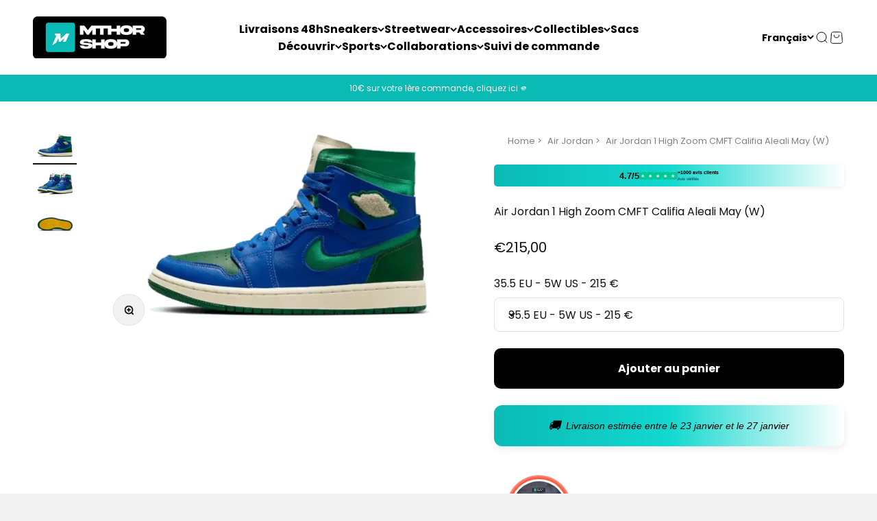

--- FILE ---
content_type: text/html; charset=utf-8
request_url: https://mthorshop.com/web-pixels@7cecd0b6w90c54c6cpe92089d5m57a67346/custom/web-pixel-146800985@1/sandbox/modern/products/air-jordan-1-high-zoom-cmft-califia-aleali-may
body_size: 2231
content:
<!DOCTYPE html>
<html>
  <head>
    <meta charset="utf-8">
    <title>Web Pixels Manager Sandbox</title>
    <script src="https://mthorshop.com/cdn/wpm/s7cecd0b6w90c54c6cpe92089d5m57a67346m.js"></script>

    <script type="text/javascript">
  (function(shopify) {shopify.extend('WebPixel::Render', function(api) {
var analytics=api.analytics,browser=api.browser,init=api.init;
//Version 1.0
const GTM_ID = "GTM-NB42GFZX"
const EVENT_MAP = {
  'payment_info_submitted': 'add_payment_info',
  'checkout_started': 'begin_checkout',
  'checkout_shipping_info_submitted': 'add_shipping_info',
  'checkout_completed': 'purchase',
  'product_added_to_cart': 'add_to_cart',
  'product_removed_from_cart': 'remove_from_cart',
  'cart_viewed': 'view_cart',
  'search_submitted': 'view_search_results',
  'collection_viewed': 'view_item_list',
  'product_viewed': 'view_item',
  'page_viewed': 'page_view'
};
loadGTM();
var gtmLoaded;
const href = init?.context?.document?.location?.href;
analytics.subscribe("all_standard_events", (event) => {
  let eventName = EVENT_MAP[event.name];
  if (!eventName) return;
  let ecomm_pagetype = getPageType();
  let ecom = parseEcomParams(event);
  let userData = parseUserData(event);
  ecom.items = parseItems(event);
  dataLayer = window.dataLayer || [];
  dataLayer.push({
      'event': eventName,
      'user_data': userData,
      'ecommerce': ecom,
      'ecomm_pagetype': ecomm_pagetype,
      'page_location': href,
  });
});
function loadGTM() {
  if (gtmLoaded) return;
  gtmLoaded=true;
  (function(w,d,s,l,i){w[l]=w[l]||[];w[l].push({'gtm.start':
    new Date().getTime(),event:'gtm.js'});var f=d.getElementsByTagName(s)[0],
    j=d.createElement(s),dl=l!='dataLayer'?'&l='+l:'';j.async=true;j.src=
    'https://www.googletagmanager.com/gtm.js?id='+i+dl;f.parentNode.insertBefore(j,f);
    })(window,document,'script','dataLayer', GTM_ID);  
}
function getPageType() {
  let path = init?.context?.document?.location?.pathname;
  if (path.includes('/collection')) { return 'category'; }
  else if (path.includes('/product')) { return 'product'; }
  else if (path.includes('/cart')) { return 'basket'; }
  else if (path === '/') { return 'home'; }
  else if (path.includes('thank_you') || path.includes('thank-you')) { return 'purchase'; }  
  else if (path.includes('/checkout')) { return 'basket'; }
  else { return 'other'; }
}
function parseItems(event) {
  let items = [];
  if (event.data?.checkout?.lineItems) {
    for (let i = 0; i < event.data.checkout.lineItems.length; i++) {
      items.push({
          'item_id': event.data.checkout.lineItems[i].variant.product.id,
          'item_sku': event.data.checkout.lineItems[i].variant.sku,
          'item_variant': event.data.checkout.lineItems[i].variant.id,
          'item_name': event.data.checkout.lineItems[i].variant.product.title,
          'variant_name': event.data.checkout.lineItems[i].variant.title,
          'item_category': event.data.checkout.lineItems[i].variant.product.type,
          'item_brand': event.data.checkout.lineItems[i].variant.product.vendor,
          'item_url': event.data.checkout.lineItems[i].variant.product?.url,
          'price': event.data.checkout.lineItems[i].variant.price.amount,
          'imageURL': event.data.checkout.lineItems[i]?.variant?.image?.src,
          'discount': event.data.checkout.lineItems[i].discountAllocations[0]?.amount?.amount ? event.data.checkout.lineItems[i].discountAllocations[0].amount.amount : null,
          'quantity': event.data.checkout.lineItems[i].quantity
      });
    }
  }

  if (event.data?.cartLine?.merchandise) {
    items.push({
      'item_id': event.data.cartLine.merchandise.product.id,
      'item_sku': event.data.cartLine.merchandise.sku,
      'item_variant': event.data.cartLine.merchandise.id,
      'item_name': event.data.cartLine.merchandise.product.title,
      'variant_name': event.data.cartLine.merchandise.title,
      'item_category': event.data.cartLine.merchandise.product.type,
      'item_brand': event.data.cartLine.merchandise.product.vendor,
      'item_url': event.data.cartLine.merchandise.product?.url,
      'price': event.data.cartLine.merchandise.price.amount,
      'imageURL': event.data.cartLine.merchandise?.image?.src,
      'quantity': event.data.cartLine.quantity
    });
  }
  if (event.data?.productVariant) {
    items.push({
      'item_id': event.data.productVariant.product.id,
      'item_sku': event.data.productVariant.sku,
      'item_variant': event.data.productVariant.id,
      'item_name': event.data.productVariant.product.title,
      'variant_name': event.data.productVariant.title,      
      'item_category': event.data.productVariant.product.type,
      'price': event.data.productVariant.price.amount,
      'item_brand': event.data.productVariant.product.vendor,
      'imageURL': event.data.productVariant?.image?.src,
      'item_url': event.data.productVariant?.product?.url,
      'quantity': '1'
    });
  }
  if (event.data?.collection?.productVariants) {
    let maxItems = Math.min(10, event.data.collection.productVariants.length);
    for (let i = 0; i < maxItems; i++) {
      items.push({
        'item_id': event.data.collection.productVariants[i].product.id,
        'item_sku': event.data.collection.productVariants[i].sku,
        'item_variant': event.data.collection.productVariants[i].id,
        'item_name': event.data.collection.productVariants[i].product.title,
        'variant_name': event.data.collection.productVariants[i].title,      
        'item_category': event.data.collection.productVariants[i].product.type,
        'item_brand': event.data.collection.productVariants[i].product.vendor,
        'price': event.data.collection.productVariants[i].price.amount,
        'imageURL': event.data.collection.productVariants[i]?.image?.src,
        'item_url': event.data.collection.productVariants[i]?.product?.url,
        'index': i + 1
      });
    }   
  }
  if (event.data?.searchResult?.productVariants) {
    let maxItems = Math.min(10, event.data.searchResult.productVariants.length);
    for (let i = 0; i < maxItems; i++) {
      items.push({
        'item_id': event.data.searchResult.productVariants[i].product.id,
        'item_sku': event.data.searchResult.productVariants[i].sku,
        'item_variant': event.data.searchResult.productVariants[i].id,
        'item_name': event.data.searchResult.productVariants[i].product.title,
        'variant_name': event.data.searchResult.productVariants[i].title,
        'item_category': event.data.searchResult.productVariants[i].product.type,
        'item_brand': event.data.searchResult.productVariants[i].product.vendor,
        'price': event.data.searchResult.productVariants[i].price.amount,
        'imageURL': event.data.searchResult.productVariants[i]?.image?.src,
        'item_url': event.data.searchResult.productVariants[i]?.product?.url,
        'index': i + 1
      });
    }
  }   
  if (event.data?.cart?.lines) {
    for (let i = 0; i < event.data.cart.lines.length; i++) {
      items.push({
        'item_id': event.data.cart.lines[i].merchandise.product.id,
        'item_sku': event.data.cart.lines[i].merchandise.sku,
        'item_variant': event.data.cart.lines[i].merchandise.id,
        'item_name': event.data.cart.lines[i].merchandise.product.title,
        'variant_name': event.data.cart.lines[i].merchandise.title,
        'item_category': event.data.cart.lines[i].merchandise.product.type,
        'item_brand': event.data.cart.lines[i].merchandise.product.vendor,
        'item_url': event.data.cart.lines[i].merchandise?.product?.url,
        'price': event.data.cart.lines[i].merchandise.price.amount,
        'imageURL': event.data.cart.lines[i].merchandise?.image?.src,
        'quantity': event.data.cart.lines[i].quantity
      });
    }  
  }
  return items;
}
function parseEcomParams(event) {   
  let ecom = {};
  if (event.data?.checkout?.totalPrice?.hasOwnProperty('amount')) {
    ecom.value = event.data.checkout.totalPrice.amount.toString();
    ecom.cart_total = event.data.checkout.totalPrice.amount.toString();
    ecom.currency = event.data.checkout.totalPrice.currencyCode;
    ecom.cart_quantity = event.data.checkout.lineItems.length;
  }
  if (event.name == "checkout_completed") {
    ecom.tax = event.data.checkout.totalTax.amount;
    ecom.shipping = event.data.checkout.shippingLine.price.amount;
    ecom.transaction_id = event.data.checkout.order.id;
    ecom.coupon = event.data.checkout?.discountApplications[0]?.title;
    ecom.discount = event.data.checkout?.discountApplications[0]?.title;
    ecom.discount_amount = event.data.checkout?.discountApplications[0]?.value?.amount;
    ecom.discount_percentage = event.data.checkout?.discountApplications[0]?.value?.percentage;
    ecom.sub_total = event.data.checkout.subtotalPrice.amount;
  }
  if (event.name == "collection_viewed") {
    ecom.collection_id = event?.data?.collection?.id;
    ecom.item_list_name = event?.data?.collection?.title;
    ecom.currency = event.data.collection.productVariants[0]?.price?.currencyCode;
  }
  if (event.name == "search_submitted") {
    ecom.search_term = event?.data?.searchResult?.query;
    ecom.currency = event?.data?.searchResult?.productVariants[0]?.price?.currencyCode;
  }
  if (event.name == "cart_viewed") {
    ecom.value = event?.data?.cart?.cost?.totalAmount?.amount.toString();
    ecom.currency = event?.data?.cart?.cost?.totalAmount?.currencyCode;
  }
  if (event.name == "product_viewed") {
    ecom.value = event?.data?.productVariant?.price?.amount.toString();
    ecom.currency = event?.data?.productVariant?.price?.currencyCode;
  }
  if (event.name == "product_added_to_cart") {
    ecom.value = event?.data?.cartLine?.merchandise?.price?.amount.toString();
    ecom.currency = event?.data?.cartLine?.merchandise?.price?.currencyCode;
  }
  if (event.name == "product_removed_from_cart") {
    ecom.value = event?.data?.cartLine?.merchandise?.price?.amount.toString();
    ecom.currency = event?.data?.cartLine?.merchandise?.price?.currencyCode;
  }
  return ecom;
}
function parseUserData(event) {
  let userData = {};
  userData.first_name = event.data?.checkout?.billingAddress?.firstName ? event.data.checkout.billingAddress.firstName : event.data?.checkout?.shippingAddress?.firstName ? event.data.checkout.shippingAddress.firstName : init?.data?.customer?.firstName ? init.data.customer.firstName : null;
  userData.last_name = event.data?.checkout?.billingAddress?.lastName ? event.data.checkout.billingAddress.lastName : event.data?.checkout?.shippingAddress?.lastName ? event.data.checkout.shippingAddress.lastName : init?.data?.customer?.lastName ? init.data.customer.lastName : null;
  userData.email = event.data?.checkout?.email ? event.data.checkout.email : init?.data?.customer?.email ? init.data.customer.email : null;
  userData.phone = event.data?.checkout?.billingAddress?.phone ? event.data.checkout.billingAddress.phone : event.data?.checkout?.shippingAddress?.phone ? event.data.checkout.shippingAddress.phone : init?.data?.customer?.phone ? init.data.customer.phone : null;
  userData.city = event.data?.checkout?.billingAddress?.city ? event.data.checkout.billingAddress.city : event.data?.checkout?.shippingAddress?.city ? event.data.checkout.shippingAddress.city : null;
  userData.country = event.data?.checkout?.billingAddress?.countryCode ? event.data.checkout.billingAddress.countryCode : event.data?.checkout?.shippingAddress?.countryCode ? event.data.checkout.shippingAddress.countryCode : null;
  userData.zip = event.data?.checkout?.billingAddress?.zip ? event.data.checkout.billingAddress.zip : event.data?.checkout?.shippingAddress?.zip ? event.data.checkout.shippingAddress.zip : null;
  userData.region = event.data?.checkout?.billingAddress?.provinceCode ? event.data.checkout.billingAddress.provinceCode : event.data?.checkout?.shippingAddress?.provinceCode ? event.data.checkout.shippingAddress.provinceCode : null;
  userData.street = event.data?.checkout?.billingAddress?.address1 ? event.data.checkout.billingAddress.address1 : event.data?.checkout?.shippingAddress?.address1 ? event.data.checkout.shippingAddress.address1 : null;
  userData.customer_id = init?.data?.customer?.id ? init.data.customer.id : null;
  userData.new_customer = isNaN(init?.data?.customer?.ordersCount)? event?.data?.checkout?.order?.customer?.isFirstOrder : init?.data?.customer.ordersCount <=1;
  return userData;
}
});})(self.webPixelsManager.createShopifyExtend('146800985', 'custom'));

</script>

  </head>
  <body></body>
</html>


--- FILE ---
content_type: text/html; charset=utf-8
request_url: https://mthorshop.com/recommendations/products?product_id=8416158843225&limit=10&section_id=template--27759496266073__related-products&intent=related
body_size: 1795
content:
<section id="shopify-section-template--27759496266073__related-products" class="shopify-section shopify-section--product-recommendations"><style>
  #shopify-section-template--27759496266073__related-products {
    --section-background-hash: 0;
  }

  #shopify-section-template--27759496266073__related-products + * {
    --previous-section-background-hash: 0;
  }</style><style>
  #shopify-section-template--27759496266073__related-products .product-list {
    --product-list-gap: var(--product-list-row-gap) var(--product-list-column-gap);
    --product-list-items-per-row: 1;
    --product-list-carousel-item-width: 74vw;
    --product-list-grid: auto / auto-flow var(--product-list-carousel-item-width);
  }

  @media screen and (min-width: 700px) {
    #shopify-section-template--27759496266073__related-products .product-list {
      --product-list-gap: var(--product-list-row-gap) var(--product-list-column-gap);
      --product-list-items-per-row: 2;
      --product-list-carousel-item-width: 36vw;
    }
  }

  @media screen and (min-width: 1000px) {
    #shopify-section-template--27759496266073__related-products .product-list {
      --product-list-items-per-row: 5;
      --product-list-carousel-item-width: calc(var(--container-inner-width) / 5 - (var(--product-list-column-gap) / 5 * 4));
    }
  }
</style><div class="section   section-blends section-full">
  <div class="section-stack">
  <section-header class="section-header "><div class="prose"><h2 class="h2" reveal-on-scroll="true"><split-lines>Vous aimerez aussi</split-lines></h2></div></section-header><div class="floating-controls-container"><product-recommendations product="8416158843225" limit="10" intent="related" class="contents"><scroll-carousel selector="product-card" id="scroll-area-template--27759496266073__related-products" class="scroll-area bleed is-scrollable">
              <reveal-items selector=".product-list > *">
                <product-list class="product-list"><product-card handle="air-jordan-1-high-zoom-air-cmft-olive-aura"  class="product-card  bg-custom text-custom"style="--background: 255 255 255; --text-color: 0 0 0;"><div class="product-card__figure">
      <a href="/products/air-jordan-1-high-zoom-air-cmft-olive-aura?pr_prod_strat=e5_desc&pr_rec_id=918911a91&pr_rec_pid=8416165658969&pr_ref_pid=8416158843225&pr_seq=uniform" data-instant><img src="//mthorshop.com/cdn/shop/products/air-jordan-1-high-zoom-air-cmft-olive-aura-wethenew-1_1.png?v=1766180844&amp;width=700" alt="Air Jordan 1 High Zoom CMFT Olive Aura - CT0979-102" srcset="//mthorshop.com/cdn/shop/products/air-jordan-1-high-zoom-air-cmft-olive-aura-wethenew-1_1.png?v=1766180844&amp;width=200 200w, //mthorshop.com/cdn/shop/products/air-jordan-1-high-zoom-air-cmft-olive-aura-wethenew-1_1.png?v=1766180844&amp;width=300 300w, //mthorshop.com/cdn/shop/products/air-jordan-1-high-zoom-air-cmft-olive-aura-wethenew-1_1.png?v=1766180844&amp;width=400 400w, //mthorshop.com/cdn/shop/products/air-jordan-1-high-zoom-air-cmft-olive-aura-wethenew-1_1.png?v=1766180844&amp;width=500 500w, //mthorshop.com/cdn/shop/products/air-jordan-1-high-zoom-air-cmft-olive-aura-wethenew-1_1.png?v=1766180844&amp;width=600 600w, //mthorshop.com/cdn/shop/products/air-jordan-1-high-zoom-air-cmft-olive-aura-wethenew-1_1.png?v=1766180844&amp;width=700 700w" width="700" height="420" sizes="(max-width: 699px) 74vw, (max-width: 999px) 38vw, calc((100vw - 96px) / 5 - (24px / 5 * 4))" class="product-card__image product-card__image--primary  aspect-short"></a></div><div class="product-card__info "><div class="v-stack gap-0.5 w-full "><span class="product-card__title"><a href="/products/air-jordan-1-high-zoom-air-cmft-olive-aura?pr_prod_strat=e5_desc&pr_rec_id=918911a91&pr_rec_pid=8416165658969&pr_ref_pid=8416158843225&pr_seq=uniform" class="bold" data-instant>Air Jordan 1 High Zoom Air CMFT Olive Aura (W)</a></span><price-list class="price-list  "><sale-price class="text-subdued">
        <span class="sr-only">Prix de vente</span>A partir de €171,00
</sale-price></price-list></div></div>
</product-card><product-card handle="air-jordan-1-high-zoom-cmft-light-mauve"  class="product-card  bg-custom text-custom"style="--background: 255 255 255; --text-color: 0 0 0;"><div class="product-card__figure">
      <a href="/products/air-jordan-1-high-zoom-cmft-light-mauve?pr_prod_strat=e5_desc&pr_rec_id=918911a91&pr_rec_pid=8416146948441&pr_ref_pid=8416158843225&pr_seq=uniform" data-instant><img src="//mthorshop.com/cdn/shop/products/Air-jordan-1-high-zoom-CMFT-light-mauve.png?v=1766177865&amp;width=700" alt="Air Jordan 1 High Zoom CMFT Light Mauve" srcset="//mthorshop.com/cdn/shop/products/Air-jordan-1-high-zoom-CMFT-light-mauve.png?v=1766177865&amp;width=200 200w, //mthorshop.com/cdn/shop/products/Air-jordan-1-high-zoom-CMFT-light-mauve.png?v=1766177865&amp;width=300 300w, //mthorshop.com/cdn/shop/products/Air-jordan-1-high-zoom-CMFT-light-mauve.png?v=1766177865&amp;width=400 400w, //mthorshop.com/cdn/shop/products/Air-jordan-1-high-zoom-CMFT-light-mauve.png?v=1766177865&amp;width=500 500w, //mthorshop.com/cdn/shop/products/Air-jordan-1-high-zoom-CMFT-light-mauve.png?v=1766177865&amp;width=600 600w, //mthorshop.com/cdn/shop/products/Air-jordan-1-high-zoom-CMFT-light-mauve.png?v=1766177865&amp;width=700 700w" width="700" height="420" sizes="(max-width: 699px) 74vw, (max-width: 999px) 38vw, calc((100vw - 96px) / 5 - (24px / 5 * 4))" class="product-card__image product-card__image--primary  aspect-short"></a></div><div class="product-card__info "><div class="v-stack gap-0.5 w-full "><span class="product-card__title"><a href="/products/air-jordan-1-high-zoom-cmft-light-mauve?pr_prod_strat=e5_desc&pr_rec_id=918911a91&pr_rec_pid=8416146948441&pr_ref_pid=8416158843225&pr_seq=uniform" class="bold" data-instant>Air Jordan 1 High Zoom CMFT Light Mauve (W)</a></span><price-list class="price-list  "><sale-price class="text-subdued">
        <span class="sr-only">Prix de vente</span>A partir de €120,00
</sale-price></price-list></div></div>
</product-card><product-card handle="air-jordan-1-high-zoom-cmft-team-red"  class="product-card  bg-custom text-custom"style="--background: 255 255 255; --text-color: 0 0 0;"><div class="product-card__figure">
      <a href="/products/air-jordan-1-high-zoom-cmft-team-red?pr_prod_strat=e5_desc&pr_rec_id=918911a91&pr_rec_pid=8415923306841&pr_ref_pid=8416158843225&pr_seq=uniform" data-instant><img src="//mthorshop.com/cdn/shop/products/air-jordan-1-high-zoom-cmft-team-red-392828.png?v=1766169969&amp;width=700" alt="Air Jordan 1 High Zoom CMFT Team Red - CT0979-104" srcset="//mthorshop.com/cdn/shop/products/air-jordan-1-high-zoom-cmft-team-red-392828.png?v=1766169969&amp;width=200 200w, //mthorshop.com/cdn/shop/products/air-jordan-1-high-zoom-cmft-team-red-392828.png?v=1766169969&amp;width=300 300w, //mthorshop.com/cdn/shop/products/air-jordan-1-high-zoom-cmft-team-red-392828.png?v=1766169969&amp;width=400 400w, //mthorshop.com/cdn/shop/products/air-jordan-1-high-zoom-cmft-team-red-392828.png?v=1766169969&amp;width=500 500w, //mthorshop.com/cdn/shop/products/air-jordan-1-high-zoom-cmft-team-red-392828.png?v=1766169969&amp;width=600 600w, //mthorshop.com/cdn/shop/products/air-jordan-1-high-zoom-cmft-team-red-392828.png?v=1766169969&amp;width=700 700w" width="700" height="420" sizes="(max-width: 699px) 74vw, (max-width: 999px) 38vw, calc((100vw - 96px) / 5 - (24px / 5 * 4))" class="product-card__image product-card__image--primary  aspect-short"></a></div><div class="product-card__info "><div class="v-stack gap-0.5 w-full "><span class="product-card__title"><a href="/products/air-jordan-1-high-zoom-cmft-team-red?pr_prod_strat=e5_desc&pr_rec_id=918911a91&pr_rec_pid=8415923306841&pr_ref_pid=8416158843225&pr_seq=uniform" class="bold" data-instant>Air Jordan 1 High Zoom CMFT Team Red (W)</a></span><price-list class="price-list  "><sale-price class="text-subdued">
        <span class="sr-only">Prix de vente</span>A partir de €158,00
</sale-price></price-list></div></div>
</product-card><product-card handle="air-jordan-1-high-zoom-cmft-to-my-first-coach"  class="product-card  bg-custom text-custom"style="--background: 255 255 255; --text-color: 0 0 0;"><div class="product-card__figure">
      <a href="/products/air-jordan-1-high-zoom-cmft-to-my-first-coach?pr_prod_strat=e5_desc&pr_rec_id=918911a91&pr_rec_pid=8415950864729&pr_ref_pid=8416158843225&pr_seq=uniform" data-instant><img src="//mthorshop.com/cdn/shop/products/air-jordan-1-high-zoom-cmft-to-my-first-coach-541121.png?v=1766170773&amp;width=700" alt="Air Jordan 1 High Zoom CMFT To My First Coach - DJ6910-100" srcset="//mthorshop.com/cdn/shop/products/air-jordan-1-high-zoom-cmft-to-my-first-coach-541121.png?v=1766170773&amp;width=200 200w, //mthorshop.com/cdn/shop/products/air-jordan-1-high-zoom-cmft-to-my-first-coach-541121.png?v=1766170773&amp;width=300 300w, //mthorshop.com/cdn/shop/products/air-jordan-1-high-zoom-cmft-to-my-first-coach-541121.png?v=1766170773&amp;width=400 400w, //mthorshop.com/cdn/shop/products/air-jordan-1-high-zoom-cmft-to-my-first-coach-541121.png?v=1766170773&amp;width=500 500w, //mthorshop.com/cdn/shop/products/air-jordan-1-high-zoom-cmft-to-my-first-coach-541121.png?v=1766170773&amp;width=600 600w, //mthorshop.com/cdn/shop/products/air-jordan-1-high-zoom-cmft-to-my-first-coach-541121.png?v=1766170773&amp;width=700 700w" width="700" height="420" loading="lazy" sizes="(max-width: 699px) 74vw, (max-width: 999px) 38vw, calc((100vw - 96px) / 5 - (24px / 5 * 4))" class="product-card__image product-card__image--primary  aspect-short"></a></div><div class="product-card__info "><div class="v-stack gap-0.5 w-full "><span class="product-card__title"><a href="/products/air-jordan-1-high-zoom-cmft-to-my-first-coach?pr_prod_strat=e5_desc&pr_rec_id=918911a91&pr_rec_pid=8415950864729&pr_ref_pid=8416158843225&pr_seq=uniform" class="bold" data-instant>Air Jordan 1 High Zoom CMFT To My First Coach</a></span><price-list class="price-list  "><sale-price class="text-subdued">
        <span class="sr-only">Prix de vente</span>A partir de €251,00
</sale-price></price-list></div></div>
</product-card><product-card handle="air-jordan-1-high-zoom-cmft-psychic-blue"  class="product-card  bg-custom text-custom"style="--background: 255 255 255; --text-color: 0 0 0;"><div class="product-card__figure">
      <a href="/products/air-jordan-1-high-zoom-cmft-psychic-blue?pr_prod_strat=e5_desc&pr_rec_id=918911a91&pr_rec_pid=8416154190169&pr_ref_pid=8416158843225&pr_seq=uniform" data-instant><img src="//mthorshop.com/cdn/shop/products/air-jordan-1-high-zoom-cmft-psychic-blue-467678.png?v=1766179208&amp;width=700" alt="Air Jordan 1 High Zoom CMFT Psychic Blue - CT0979-400" srcset="//mthorshop.com/cdn/shop/products/air-jordan-1-high-zoom-cmft-psychic-blue-467678.png?v=1766179208&amp;width=200 200w, //mthorshop.com/cdn/shop/products/air-jordan-1-high-zoom-cmft-psychic-blue-467678.png?v=1766179208&amp;width=300 300w, //mthorshop.com/cdn/shop/products/air-jordan-1-high-zoom-cmft-psychic-blue-467678.png?v=1766179208&amp;width=400 400w, //mthorshop.com/cdn/shop/products/air-jordan-1-high-zoom-cmft-psychic-blue-467678.png?v=1766179208&amp;width=500 500w, //mthorshop.com/cdn/shop/products/air-jordan-1-high-zoom-cmft-psychic-blue-467678.png?v=1766179208&amp;width=600 600w, //mthorshop.com/cdn/shop/products/air-jordan-1-high-zoom-cmft-psychic-blue-467678.png?v=1766179208&amp;width=700 700w" width="700" height="420" loading="lazy" sizes="(max-width: 699px) 74vw, (max-width: 999px) 38vw, calc((100vw - 96px) / 5 - (24px / 5 * 4))" class="product-card__image product-card__image--primary  aspect-short"></a></div><div class="product-card__info "><div class="v-stack gap-0.5 w-full "><span class="product-card__title"><a href="/products/air-jordan-1-high-zoom-cmft-psychic-blue?pr_prod_strat=e5_desc&pr_rec_id=918911a91&pr_rec_pid=8416154190169&pr_ref_pid=8416158843225&pr_seq=uniform" class="bold" data-instant>Air Jordan 1 High Zoom CMFT Psychic Blue (W)</a></span><price-list class="price-list  "><sale-price class="text-subdued">
        <span class="sr-only">Prix de vente</span>A partir de €235,00
</sale-price></price-list></div></div>
</product-card><product-card handle="air-jordan-1-high-zoom-air-cmft-court-purple-patent"  class="product-card  bg-custom text-custom"style="--background: 255 255 255; --text-color: 0 0 0;"><div class="product-card__badge-list"><on-sale-badge class="badge badge--on-sale">En solde</on-sale-badge></div><div class="product-card__figure">
      <a href="/products/air-jordan-1-high-zoom-air-cmft-court-purple-patent?pr_prod_strat=e5_desc&pr_rec_id=918911a91&pr_rec_pid=8415824871769&pr_ref_pid=8416158843225&pr_seq=uniform" data-instant><img src="//mthorshop.com/cdn/shop/products/AirJordan1HighZoomAirCMFTCourtPurple-wethenew.png?v=1766167470&amp;width=700" alt="Air Jordan 1 High Zoom Air CMFT Court Purple" srcset="//mthorshop.com/cdn/shop/products/AirJordan1HighZoomAirCMFTCourtPurple-wethenew.png?v=1766167470&amp;width=200 200w, //mthorshop.com/cdn/shop/products/AirJordan1HighZoomAirCMFTCourtPurple-wethenew.png?v=1766167470&amp;width=300 300w, //mthorshop.com/cdn/shop/products/AirJordan1HighZoomAirCMFTCourtPurple-wethenew.png?v=1766167470&amp;width=400 400w, //mthorshop.com/cdn/shop/products/AirJordan1HighZoomAirCMFTCourtPurple-wethenew.png?v=1766167470&amp;width=500 500w, //mthorshop.com/cdn/shop/products/AirJordan1HighZoomAirCMFTCourtPurple-wethenew.png?v=1766167470&amp;width=600 600w, //mthorshop.com/cdn/shop/products/AirJordan1HighZoomAirCMFTCourtPurple-wethenew.png?v=1766167470&amp;width=700 700w" width="700" height="420" loading="lazy" sizes="(max-width: 699px) 74vw, (max-width: 999px) 38vw, calc((100vw - 96px) / 5 - (24px / 5 * 4))" class="product-card__image product-card__image--primary  aspect-short"></a></div><div class="product-card__info "><div class="v-stack gap-0.5 w-full "><span class="product-card__title"><a href="/products/air-jordan-1-high-zoom-air-cmft-court-purple-patent?pr_prod_strat=e5_desc&pr_rec_id=918911a91&pr_rec_pid=8415824871769&pr_ref_pid=8416158843225&pr_seq=uniform" class="bold" data-instant>Air Jordan 1 High Zoom Air CMFT Court Purple Patent (W)</a></span><price-list class="price-list  "><sale-price class="text-subdued">
          <span class="sr-only">Prix de vente</span>A partir de €204,00</sale-price></price-list></div></div>
</product-card><product-card handle="air-jordan-1-high-zoom-air-cmft-grey-fog"  class="product-card  bg-custom text-custom"style="--background: 255 255 255; --text-color: 0 0 0;"><div class="product-card__figure">
      <a href="/products/air-jordan-1-high-zoom-air-cmft-grey-fog?pr_prod_strat=e5_desc&pr_rec_id=918911a91&pr_rec_pid=8416151765337&pr_ref_pid=8416158843225&pr_seq=uniform" data-instant><img src="//mthorshop.com/cdn/shop/products/air-jordan-1-high-zoom-air-cmft-grey-fog-956951.png?v=1766178731&amp;width=700" alt="Air Jordan 1 High Zoom Air CMFT Grey Fog - CT0979-004" srcset="//mthorshop.com/cdn/shop/products/air-jordan-1-high-zoom-air-cmft-grey-fog-956951.png?v=1766178731&amp;width=200 200w, //mthorshop.com/cdn/shop/products/air-jordan-1-high-zoom-air-cmft-grey-fog-956951.png?v=1766178731&amp;width=300 300w, //mthorshop.com/cdn/shop/products/air-jordan-1-high-zoom-air-cmft-grey-fog-956951.png?v=1766178731&amp;width=400 400w, //mthorshop.com/cdn/shop/products/air-jordan-1-high-zoom-air-cmft-grey-fog-956951.png?v=1766178731&amp;width=500 500w, //mthorshop.com/cdn/shop/products/air-jordan-1-high-zoom-air-cmft-grey-fog-956951.png?v=1766178731&amp;width=600 600w, //mthorshop.com/cdn/shop/products/air-jordan-1-high-zoom-air-cmft-grey-fog-956951.png?v=1766178731&amp;width=700 700w" width="700" height="420" loading="lazy" sizes="(max-width: 699px) 74vw, (max-width: 999px) 38vw, calc((100vw - 96px) / 5 - (24px / 5 * 4))" class="product-card__image product-card__image--primary  aspect-short"></a></div><div class="product-card__info "><div class="v-stack gap-0.5 w-full "><span class="product-card__title"><a href="/products/air-jordan-1-high-zoom-air-cmft-grey-fog?pr_prod_strat=e5_desc&pr_rec_id=918911a91&pr_rec_pid=8416151765337&pr_ref_pid=8416158843225&pr_seq=uniform" class="bold" data-instant>Air Jordan 1 High Zoom Air CMFT Grey Fog</a></span><price-list class="price-list  "><sale-price class="text-subdued">
        <span class="sr-only">Prix de vente</span>A partir de €181,00
</sale-price></price-list></div></div>
</product-card><product-card handle="air-jordan-1-high-zoom-air-cmft-sail"  class="product-card  bg-custom text-custom"style="--background: 255 255 255; --text-color: 0 0 0;"><div class="product-card__figure">
      <a href="/products/air-jordan-1-high-zoom-air-cmft-sail?pr_prod_strat=e5_desc&pr_rec_id=918911a91&pr_rec_pid=8415827099993&pr_ref_pid=8416158843225&pr_seq=uniform" data-instant><img src="//mthorshop.com/cdn/shop/products/AirJordan1HighZoomAirCMFTSailwethenew1.png?v=1766167526&amp;width=700" alt="Air Jordan 1 High Zoom Air CMFT Sail SKU : CT0979-002" srcset="//mthorshop.com/cdn/shop/products/AirJordan1HighZoomAirCMFTSailwethenew1.png?v=1766167526&amp;width=200 200w, //mthorshop.com/cdn/shop/products/AirJordan1HighZoomAirCMFTSailwethenew1.png?v=1766167526&amp;width=300 300w, //mthorshop.com/cdn/shop/products/AirJordan1HighZoomAirCMFTSailwethenew1.png?v=1766167526&amp;width=400 400w, //mthorshop.com/cdn/shop/products/AirJordan1HighZoomAirCMFTSailwethenew1.png?v=1766167526&amp;width=500 500w, //mthorshop.com/cdn/shop/products/AirJordan1HighZoomAirCMFTSailwethenew1.png?v=1766167526&amp;width=600 600w, //mthorshop.com/cdn/shop/products/AirJordan1HighZoomAirCMFTSailwethenew1.png?v=1766167526&amp;width=700 700w" width="700" height="420" loading="lazy" sizes="(max-width: 699px) 74vw, (max-width: 999px) 38vw, calc((100vw - 96px) / 5 - (24px / 5 * 4))" class="product-card__image product-card__image--primary  aspect-short"></a></div><div class="product-card__info "><div class="v-stack gap-0.5 w-full "><span class="product-card__title"><a href="/products/air-jordan-1-high-zoom-air-cmft-sail?pr_prod_strat=e5_desc&pr_rec_id=918911a91&pr_rec_pid=8415827099993&pr_ref_pid=8416158843225&pr_seq=uniform" class="bold" data-instant>Jordan 1 High Zoom Air CMFT Sail (W)</a></span><price-list class="price-list  "><sale-price class="text-subdued">
        <span class="sr-only">Prix de vente</span>A partir de €258,00
</sale-price></price-list></div></div>
</product-card><product-card handle="air-jordan-1-high-zoom-cmft-medium-grey"  class="product-card  bg-custom text-custom"style="--background: 255 255 255; --text-color: 0 0 0;"><div class="product-card__figure">
      <a href="/products/air-jordan-1-high-zoom-cmft-medium-grey?pr_prod_strat=e5_desc&pr_rec_id=918911a91&pr_rec_pid=8415814746457&pr_ref_pid=8416158843225&pr_seq=uniform" data-instant><img src="//mthorshop.com/cdn/shop/products/AirJordan1HighZoomCMFTMetallicSilver1.png?v=1766167186&amp;width=700" alt="Air Jordan 1 High Zoom CMFT Metallic Silver" srcset="//mthorshop.com/cdn/shop/products/AirJordan1HighZoomCMFTMetallicSilver1.png?v=1766167186&amp;width=200 200w, //mthorshop.com/cdn/shop/products/AirJordan1HighZoomCMFTMetallicSilver1.png?v=1766167186&amp;width=300 300w, //mthorshop.com/cdn/shop/products/AirJordan1HighZoomCMFTMetallicSilver1.png?v=1766167186&amp;width=400 400w, //mthorshop.com/cdn/shop/products/AirJordan1HighZoomCMFTMetallicSilver1.png?v=1766167186&amp;width=500 500w, //mthorshop.com/cdn/shop/products/AirJordan1HighZoomCMFTMetallicSilver1.png?v=1766167186&amp;width=600 600w, //mthorshop.com/cdn/shop/products/AirJordan1HighZoomCMFTMetallicSilver1.png?v=1766167186&amp;width=700 700w" width="700" height="420" loading="lazy" sizes="(max-width: 699px) 74vw, (max-width: 999px) 38vw, calc((100vw - 96px) / 5 - (24px / 5 * 4))" class="product-card__image product-card__image--primary  aspect-short"></a></div><div class="product-card__info "><div class="v-stack gap-0.5 w-full "><span class="product-card__title"><a href="/products/air-jordan-1-high-zoom-cmft-medium-grey?pr_prod_strat=e5_desc&pr_rec_id=918911a91&pr_rec_pid=8415814746457&pr_ref_pid=8416158843225&pr_seq=uniform" class="bold" data-instant>Air Jordan 1 High Zoom CMFT Medium Grey (W)</a></span><price-list class="price-list  "><sale-price class="text-subdued">
        <span class="sr-only">Prix de vente</span>A partir de €149,00
</sale-price></price-list></div></div>
</product-card><product-card handle="air-jordan-1-high-zoom-air-cmft-25-years-in-china"  class="product-card  bg-custom text-custom"style="--background: 255 255 255; --text-color: 0 0 0;"><div class="product-card__figure">
      <a href="/products/air-jordan-1-high-zoom-air-cmft-25-years-in-china?pr_prod_strat=e5_desc&pr_rec_id=918911a91&pr_rec_pid=8416069648729&pr_ref_pid=8416158843225&pr_seq=uniform" data-instant><img src="//mthorshop.com/cdn/shop/products/AirJordan1HighZoomAirCMFT25YearsInChina.png?v=1766174236&amp;width=700" alt="Air Jordan 1 High Zoom Air CMFT 25 Years In China" srcset="//mthorshop.com/cdn/shop/products/AirJordan1HighZoomAirCMFT25YearsInChina.png?v=1766174236&amp;width=200 200w, //mthorshop.com/cdn/shop/products/AirJordan1HighZoomAirCMFT25YearsInChina.png?v=1766174236&amp;width=300 300w, //mthorshop.com/cdn/shop/products/AirJordan1HighZoomAirCMFT25YearsInChina.png?v=1766174236&amp;width=400 400w, //mthorshop.com/cdn/shop/products/AirJordan1HighZoomAirCMFT25YearsInChina.png?v=1766174236&amp;width=500 500w, //mthorshop.com/cdn/shop/products/AirJordan1HighZoomAirCMFT25YearsInChina.png?v=1766174236&amp;width=600 600w, //mthorshop.com/cdn/shop/products/AirJordan1HighZoomAirCMFT25YearsInChina.png?v=1766174236&amp;width=700 700w" width="700" height="420" loading="lazy" sizes="(max-width: 699px) 74vw, (max-width: 999px) 38vw, calc((100vw - 96px) / 5 - (24px / 5 * 4))" class="product-card__image product-card__image--primary  aspect-short"></a></div><div class="product-card__info "><div class="v-stack gap-0.5 w-full "><span class="product-card__title"><a href="/products/air-jordan-1-high-zoom-air-cmft-25-years-in-china?pr_prod_strat=e5_desc&pr_rec_id=918911a91&pr_rec_pid=8416069648729&pr_ref_pid=8416158843225&pr_seq=uniform" class="bold" data-instant>Air Jordan 1 High Zoom Air CMFT 25 Years In China</a></span><price-list class="price-list  "><sale-price class="text-subdued">
        <span class="sr-only">Prix de vente</span>A partir de €152,00
</sale-price></price-list></div></div>
</product-card></product-list>
              </reveal-items>
            </scroll-carousel><button is="prev-button" class="circle-button circle-button--lg circle-button--fill border group" aria-controls="scroll-area-template--27759496266073__related-products" disabled>
                  <span class="sr-only">Précédent</span>
                  <span class="animated-arrow animated-arrow--reverse"></span>
                </button>

                <button is="next-button" class="circle-button circle-button--lg circle-button--fill border group" aria-controls="scroll-area-template--27759496266073__related-products">
                  <span class="sr-only">Suivant</span>
                  <span class="animated-arrow"></span>
                </button></product-recommendations></div>
  </div>
</div>

</section>

--- FILE ---
content_type: text/html; charset=utf-8
request_url: https://mthorshop.com/products/air-jordan-1-high-zoom-cmft-califia-aleali-may?option_values=13590260220249&section_id=template--27759496266073__main
body_size: 7762
content:
<section id="shopify-section-template--27759496266073__main" class="shopify-section shopify-section--main-product"><style>
  #shopify-section-template--27759496266073__main {
    --section-background-hash: 054922020920008346060000003430673;
  }

  #shopify-section-template--27759496266073__main + * {
    --previous-section-background-hash: 054922020920008346060000003430673;
  }</style><style>
  #shopify-section-template--27759496266073__main {
    --product-grid: auto / minmax(0, 1fr);
    --product-gallery-media-list-grid: auto / auto-flow 100%;
    --product-gallery-media-list-gap: var(--grid-gutter);
  }

  @media screen and (max-width: 999px) {
    #shopify-section-template--27759496266073__main {
      --section-spacing-block-start: var(--container-gutter);
    }
  }

  @media screen and (min-width: 1000px) {
    #shopify-section-template--27759496266073__main {--product-grid: auto / minmax(0, 1.1fr) minmax(0, 0.9fr);
      --product-gallery-media-list-grid: auto / auto-flow 100%;
      --product-gallery-media-list-gap: calc(var(--grid-gutter) / 2);
    }}

  @media screen and (min-width: 1400px) {
    #shopify-section-template--27759496266073__main {
      --product-gallery-media-list-gap: var(--grid-gutter);
    }
  }
</style><div class="section section--tight  section-full bg-custom"style="--background: 255 255 255;">
  <product-rerender id="product-info-8416158843225-template--27759496266073__main" observe-form="product-form-8416158843225-template--27759496266073__main" allow-partial-rerender>
    <div class="product"><product-gallery form="product-form-8416158843225-template--27759496266073__main" filtered-indexes="[]"allow-zoom="3" class="product-gallery product-gallery--mobile-dots product-gallery--desktop-carousel product-gallery--desktop-thumbnails-left "><div class="product-gallery__ar-wrapper">
    <div class="product-gallery__media-list-wrapper"><custom-cursor class="product-gallery__cursor" >
          <div class="circle-button circle-button--fill circle-button--lg"><svg role="presentation" focusable="false" width="7" height="10" class="icon icon-chevron-right" viewBox="0 0 7 10">
        <path d="m1 9 4-4-4-4" fill="none" stroke="currentColor" stroke-width="2"></path>
      </svg></div>
        </custom-cursor><media-carousel desktop-mode="carousel_thumbnails_left" adaptive-height initial-index="0"  id="product-gallery-8416158843225-template--27759496266073__main" class="product-gallery__media-list bleed scroll-area md:unbleed"><div class="product-gallery__media  snap-center" data-media-type="image" data-media-id="42558405443929" ><img src="//mthorshop.com/cdn/shop/products/air-jordan-1-high-zoom-cmft-califia-aleali-may-294144.png?v=1766179940&amp;width=700" alt="Air Jordan 1 High Zoom CMFT Califia Aleali May - DJ1199-400" srcset="//mthorshop.com/cdn/shop/products/air-jordan-1-high-zoom-cmft-califia-aleali-may-294144.png?v=1766179940&amp;width=200 200w, //mthorshop.com/cdn/shop/products/air-jordan-1-high-zoom-cmft-califia-aleali-may-294144.png?v=1766179940&amp;width=300 300w, //mthorshop.com/cdn/shop/products/air-jordan-1-high-zoom-cmft-califia-aleali-may-294144.png?v=1766179940&amp;width=400 400w, //mthorshop.com/cdn/shop/products/air-jordan-1-high-zoom-cmft-califia-aleali-may-294144.png?v=1766179940&amp;width=500 500w, //mthorshop.com/cdn/shop/products/air-jordan-1-high-zoom-cmft-califia-aleali-may-294144.png?v=1766179940&amp;width=600 600w, //mthorshop.com/cdn/shop/products/air-jordan-1-high-zoom-cmft-califia-aleali-may-294144.png?v=1766179940&amp;width=700 700w" width="700" height="420" loading="eager" fetchpriority="high" sizes="(max-width: 740px) calc(100vw - 40px), (max-width: 999px) calc(100vw - 64px), min(730px, 40vw)" class="rounded"></div><div class="product-gallery__media  snap-center" data-media-type="image" data-media-id="42558405476697" ><img src="//mthorshop.com/cdn/shop/products/air-jordan-1-high-zoom-cmft-califia-aleali-may-261962.png?v=1766179942&amp;width=700" alt="Air Jordan 1 High Zoom CMFT Califia Aleali May - DJ1199-400" srcset="//mthorshop.com/cdn/shop/products/air-jordan-1-high-zoom-cmft-califia-aleali-may-261962.png?v=1766179942&amp;width=200 200w, //mthorshop.com/cdn/shop/products/air-jordan-1-high-zoom-cmft-califia-aleali-may-261962.png?v=1766179942&amp;width=300 300w, //mthorshop.com/cdn/shop/products/air-jordan-1-high-zoom-cmft-califia-aleali-may-261962.png?v=1766179942&amp;width=400 400w, //mthorshop.com/cdn/shop/products/air-jordan-1-high-zoom-cmft-califia-aleali-may-261962.png?v=1766179942&amp;width=500 500w, //mthorshop.com/cdn/shop/products/air-jordan-1-high-zoom-cmft-califia-aleali-may-261962.png?v=1766179942&amp;width=600 600w, //mthorshop.com/cdn/shop/products/air-jordan-1-high-zoom-cmft-califia-aleali-may-261962.png?v=1766179942&amp;width=700 700w" width="700" height="420" loading="lazy" fetchpriority="auto" sizes="(max-width: 740px) calc(100vw - 40px), (max-width: 999px) calc(100vw - 64px), min(730px, 40vw)" class="rounded"></div><div class="product-gallery__media  snap-center" data-media-type="image" data-media-id="42558405509465" ><img src="//mthorshop.com/cdn/shop/products/air-jordan-1-high-zoom-cmft-califia-aleali-may-533557.png?v=1766179944&amp;width=700" alt="Air Jordan 1 High Zoom CMFT Califia Aleali May - DJ1199-400" srcset="//mthorshop.com/cdn/shop/products/air-jordan-1-high-zoom-cmft-califia-aleali-may-533557.png?v=1766179944&amp;width=200 200w, //mthorshop.com/cdn/shop/products/air-jordan-1-high-zoom-cmft-califia-aleali-may-533557.png?v=1766179944&amp;width=300 300w, //mthorshop.com/cdn/shop/products/air-jordan-1-high-zoom-cmft-califia-aleali-may-533557.png?v=1766179944&amp;width=400 400w, //mthorshop.com/cdn/shop/products/air-jordan-1-high-zoom-cmft-califia-aleali-may-533557.png?v=1766179944&amp;width=500 500w, //mthorshop.com/cdn/shop/products/air-jordan-1-high-zoom-cmft-califia-aleali-may-533557.png?v=1766179944&amp;width=600 600w, //mthorshop.com/cdn/shop/products/air-jordan-1-high-zoom-cmft-califia-aleali-may-533557.png?v=1766179944&amp;width=700 700w" width="700" height="420" loading="lazy" fetchpriority="auto" sizes="(max-width: 740px) calc(100vw - 40px), (max-width: 999px) calc(100vw - 64px), min(730px, 40vw)" class="rounded"></div></media-carousel><div class="product-gallery__zoom ">
          <button type="button" is="product-zoom-button" class="circle-button circle-button--fill ring">
            <span class="sr-only">Zoomer sur l&#39;image</span><svg role="presentation" fill="none" stroke-width="2" focusable="false" width="15" height="15" class="icon icon-image-zoom" viewBox="0 0 15 15">
        <circle cx="7.067" cy="7.067" r="6.067" stroke="currentColor"></circle>
        <path d="M11.4 11.4 14 14" stroke="currentColor" stroke-linecap="round" stroke-linejoin="round"></path>
        <path d="M7 4v6M4 7h6" stroke="currentColor"></path>
      </svg></button>
        </div></div></div><page-dots class="page-dots  md:hidden" aria-controls="product-gallery-8416158843225-template--27759496266073__main"><button type="button" class="tap-area"  aria-current="true">
          <span class="sr-only">Aller à l&#39;élément 1</span>
        </button><button type="button" class="tap-area"  aria-current="false">
          <span class="sr-only">Aller à l&#39;élément 2</span>
        </button><button type="button" class="tap-area"  aria-current="false">
          <span class="sr-only">Aller à l&#39;élément 3</span>
        </button></page-dots><scroll-shadow class="product-gallery__thumbnail-list-wrapper">
        <page-dots align-selected class="product-gallery__thumbnail-list scroll-area bleed md:unbleed" aria-controls="product-gallery-8416158843225-template--27759496266073__main"><button type="button" class="product-gallery__thumbnail"  aria-current="true" aria-label="Aller à l&amp;#39;élément 1"><img src="//mthorshop.com/cdn/shop/products/air-jordan-1-high-zoom-cmft-califia-aleali-may-294144.png?v=1766179940&amp;width=700" alt="Air Jordan 1 High Zoom CMFT Califia Aleali May - DJ1199-400" srcset="//mthorshop.com/cdn/shop/products/air-jordan-1-high-zoom-cmft-califia-aleali-may-294144.png?v=1766179940&amp;width=56 56w, //mthorshop.com/cdn/shop/products/air-jordan-1-high-zoom-cmft-califia-aleali-may-294144.png?v=1766179940&amp;width=64 64w, //mthorshop.com/cdn/shop/products/air-jordan-1-high-zoom-cmft-califia-aleali-may-294144.png?v=1766179940&amp;width=112 112w, //mthorshop.com/cdn/shop/products/air-jordan-1-high-zoom-cmft-califia-aleali-may-294144.png?v=1766179940&amp;width=128 128w, //mthorshop.com/cdn/shop/products/air-jordan-1-high-zoom-cmft-califia-aleali-may-294144.png?v=1766179940&amp;width=168 168w, //mthorshop.com/cdn/shop/products/air-jordan-1-high-zoom-cmft-califia-aleali-may-294144.png?v=1766179940&amp;width=192 192w" width="700" height="420" loading="lazy" sizes="(max-width: 699px) 56px, 64px" class="object-contain rounded-sm">
            </button><button type="button" class="product-gallery__thumbnail"  aria-current="false" aria-label="Aller à l&amp;#39;élément 2"><img src="//mthorshop.com/cdn/shop/products/air-jordan-1-high-zoom-cmft-califia-aleali-may-261962.png?v=1766179942&amp;width=700" alt="Air Jordan 1 High Zoom CMFT Califia Aleali May - DJ1199-400" srcset="//mthorshop.com/cdn/shop/products/air-jordan-1-high-zoom-cmft-califia-aleali-may-261962.png?v=1766179942&amp;width=56 56w, //mthorshop.com/cdn/shop/products/air-jordan-1-high-zoom-cmft-califia-aleali-may-261962.png?v=1766179942&amp;width=64 64w, //mthorshop.com/cdn/shop/products/air-jordan-1-high-zoom-cmft-califia-aleali-may-261962.png?v=1766179942&amp;width=112 112w, //mthorshop.com/cdn/shop/products/air-jordan-1-high-zoom-cmft-califia-aleali-may-261962.png?v=1766179942&amp;width=128 128w, //mthorshop.com/cdn/shop/products/air-jordan-1-high-zoom-cmft-califia-aleali-may-261962.png?v=1766179942&amp;width=168 168w, //mthorshop.com/cdn/shop/products/air-jordan-1-high-zoom-cmft-califia-aleali-may-261962.png?v=1766179942&amp;width=192 192w" width="700" height="420" loading="lazy" sizes="(max-width: 699px) 56px, 64px" class="object-contain rounded-sm">
            </button><button type="button" class="product-gallery__thumbnail"  aria-current="false" aria-label="Aller à l&amp;#39;élément 3"><img src="//mthorshop.com/cdn/shop/products/air-jordan-1-high-zoom-cmft-califia-aleali-may-533557.png?v=1766179944&amp;width=700" alt="Air Jordan 1 High Zoom CMFT Califia Aleali May - DJ1199-400" srcset="//mthorshop.com/cdn/shop/products/air-jordan-1-high-zoom-cmft-califia-aleali-may-533557.png?v=1766179944&amp;width=56 56w, //mthorshop.com/cdn/shop/products/air-jordan-1-high-zoom-cmft-califia-aleali-may-533557.png?v=1766179944&amp;width=64 64w, //mthorshop.com/cdn/shop/products/air-jordan-1-high-zoom-cmft-califia-aleali-may-533557.png?v=1766179944&amp;width=112 112w, //mthorshop.com/cdn/shop/products/air-jordan-1-high-zoom-cmft-califia-aleali-may-533557.png?v=1766179944&amp;width=128 128w, //mthorshop.com/cdn/shop/products/air-jordan-1-high-zoom-cmft-califia-aleali-may-533557.png?v=1766179944&amp;width=168 168w, //mthorshop.com/cdn/shop/products/air-jordan-1-high-zoom-cmft-califia-aleali-may-533557.png?v=1766179944&amp;width=192 192w" width="700" height="420" loading="lazy" sizes="(max-width: 699px) 56px, 64px" class="object-contain rounded-sm">
            </button></page-dots>
      </scroll-shadow></product-gallery><safe-sticky class="product-info"><div class="product-info__block-item" data-block-id="liquid_fyxwgj" data-block-type="liquid" ><div class="product-info__liquid">
              <style>
nav[aria-label="Breadcrumb"] {
  text-align: left;
  color: gray;
  font-size: 13px;
}
nav[aria-label="Breadcrumb"] ol {
  list-style-type: none;
  padding: 0;
  margin: 10;
}
nav[aria-label="Breadcrumb"] li {
  display: inline;
  margin-right: 5px;
}
nav[aria-label="Breadcrumb"] a {
  color: gray;
  text-decoration: none;
}
nav[aria-label="Breadcrumb"] a:hover {
  color: darkergray;
}
/* Ajustement pour les smartphones */
@media screen and (max-width: 767px) {
  nav[aria-label="Breadcrumb"] {
    padding-left: 10px; /* Ajustez selon vos besoins pour smartphones */
  }
}
/* Ajustement spécifique pour les desktops */
@media screen and (min-width: 768px) {
  nav[aria-label="Breadcrumb"] {
    padding-left: 20px; /* Ajustez selon vos besoins pour desktops */
  }
}
</style>

<nav aria-label="Breadcrumb" role="navigation">
  <ol>
    <li><a href="/" aria-label="home">Home</a> ></li>
    
    
      <li><a href="/collections/air-jordan" aria-label="Air Jordan">Air Jordan</a> ></li>
      <li aria-current="page">Air Jordan 1 High Zoom CMFT Califia Aleali May (W)</li>
    
    
  </ol>
</nav>
            </div></div><div class="product-info__block-item" data-block-id="liquid_k9TdxJ" data-block-type="liquid" ><div class="product-info__liquid">
              
<div onclick="document.getElementById('shopify-section-template--24231960543577__ss_testimonial_8_rXpTKp').scrollIntoView({behavior:'smooth',block:'start'})" style="background:linear-gradient(90deg,#0abab5,#12d8cf,#fff);border-radius:5px;padding:6px 10px;display:flex;align-items:center;justify-content:center;gap:8px;color:#000;font-family:Arial,sans-serif;margin:10px 0;box-shadow:0 2px 6px rgba(0,0,0,.08);cursor:pointer">
  <div style="display:flex;align-items:center;gap:5px">
    <span style="font-size:13px;font-weight:700;line-height:1;color:#000">4.7/5</span>
    <div style="display:flex;gap:2px">
      <span style="width:11px;height:11px;background:#00C897;display:inline-flex;align-items:center;justify-content:center;color:#fff;font-size:7px;border-radius:2px">★</span><span style="width:11px;height:11px;background:#00C897;display:inline-flex;align-items:center;justify-content:center;color:#fff;font-size:7px;border-radius:2px">★</span><span style="width:11px;height:11px;background:#00C897;display:inline-flex;align-items:center;justify-content:center;color:#fff;font-size:7px;border-radius:2px">★</span><span style="width:11px;height:11px;background:#00C897;display:inline-flex;align-items:center;justify-content:center;color:#fff;font-size:7px;border-radius:2px">★</span><span style="width:11px;height:11px;background:#00C897;display:inline-flex;align-items:center;justify-content:center;color:#fff;font-size:7px;border-radius:2px">★</span>
    </div>
  </div>
  <div style="width:1px;height:15px;background:rgba(0,0,0,.15)"></div>
  <div style="display:flex;flex-direction:column;gap:1px">
    <span style="font-size:7px;font-weight:600;color:#000">+1000 avis clients</span>
    <span style="font-size:6px;font-weight:500;color:#000;opacity:.8">Avis vérifiés</span>
  </div>
</div>
            </div></div><div class="product-info__block-item" data-block-id="title" data-block-type="title" ><h1 class="product-info__title h3">Air Jordan 1 High Zoom CMFT Califia Aleali May (W)</h1></div><div class="product-info__block-item" data-block-id="price" data-block-type="price" ><div class="product-info__price">
              <div class="rating-with-text"><price-list class="price-list price-list--lg "><sale-price class="text-lg">
      <span class="sr-only">Prix de vente</span>€196,00</sale-price></price-list></div></div></div><div class="product-info__block-item" data-block-id="variant_picker" data-block-type="variant-picker" ><div class="product-info__variant-picker"><variant-picker class="variant-picker" section-id="template--27759496266073__main" handle="air-jordan-1-high-zoom-cmft-califia-aleali-may" form-id="product-form-8416158843225-template--27759496266073__main" update-url><script data-variant type="application/json">{"id":46751505056089,"title":"36 EU - 5.5W US - 196 €","option1":"36 EU - 5.5W US - 196 €","option2":null,"option3":null,"sku":"DJ1199-400","requires_shipping":true,"taxable":true,"featured_image":null,"available":true,"name":"Air Jordan 1 High Zoom CMFT Califia Aleali May (W) - 36 EU - 5.5W US - 196 €","public_title":"36 EU - 5.5W US - 196 €","options":["36 EU - 5.5W US - 196 €"],"price":19600,"weight":1000,"compare_at_price":null,"inventory_management":null,"barcode":"194958653415","requires_selling_plan":false,"selling_plan_allocations":[]}</script>

      <fieldset class="variant-picker__option">
        <div class="variant-picker__option-info">
          <div class="h-stack gap-2">
            <legend class="text-subdued">Taille:</legend>
            <span>36 EU - 5.5W US - 196 €</span>
          </div></div><div class="relative">
            <button type="button" class="select" aria-controls="popover-variant-picker-template--27759496266073__main-8416158843225-1" aria-expanded="false">
              <span id="popover-variant-picker-template--27759496266073__main-8416158843225-1-selected-value">36 EU - 5.5W US - 196 €</span><svg role="presentation" focusable="false" width="10" height="7" class="select-chevron icon icon-chevron-bottom" viewBox="0 0 10 7">
        <path d="m1 1 4 4 4-4" fill="none" stroke="currentColor" stroke-width="2"></path>
      </svg></button>

            <x-popover id="popover-variant-picker-template--27759496266073__main-8416158843225-1" class="popover" initial-focus="[aria-selected='true']" close-on-listbox-select anchor-horizontal="start" anchor-vertical="end">
              <p class="h5" slot="title">Taille</p><div data-option-selector class="popover-listbox"><label class="popover-listbox__option " for="product-form-8416158843225-template--27759496266073__main-option1-13590256419161">
                        <input class="sr-only" form="product-form-8416158843225-template--27759496266073__main" type="radio" id="product-form-8416158843225-template--27759496266073__main-option1-13590256419161" name="product-form-8416158843225-template--27759496266073__main-option1"  data-option-position="1" value="13590256419161" >35.5 EU - 5W US - 215 €</label><label class="popover-listbox__option " for="product-form-8416158843225-template--27759496266073__main-option1-13590260220249">
                        <input class="sr-only" form="product-form-8416158843225-template--27759496266073__main" type="radio" id="product-form-8416158843225-template--27759496266073__main-option1-13590260220249" name="product-form-8416158843225-template--27759496266073__main-option1"  data-option-position="1" value="13590260220249" checked>36 EU - 5.5W US - 196 €</label><label class="popover-listbox__option " for="product-form-8416158843225-template--27759496266073__main-option1-13590257140057">
                        <input class="sr-only" form="product-form-8416158843225-template--27759496266073__main" type="radio" id="product-form-8416158843225-template--27759496266073__main-option1-13590257140057" name="product-form-8416158843225-template--27759496266073__main-option1"  data-option-position="1" value="13590257140057" >36.5 EU - 6W US - 207 €</label><label class="popover-listbox__option " for="product-form-8416158843225-template--27759496266073__main-option1-12874634789209">
                        <input class="sr-only" form="product-form-8416158843225-template--27759496266073__main" type="radio" id="product-form-8416158843225-template--27759496266073__main-option1-12874634789209" name="product-form-8416158843225-template--27759496266073__main-option1"  data-option-position="1" value="12874634789209" >37.5 EU - 6.5W US - 156 €</label><label class="popover-listbox__option " for="product-form-8416158843225-template--27759496266073__main-option1-13590257631577">
                        <input class="sr-only" form="product-form-8416158843225-template--27759496266073__main" type="radio" id="product-form-8416158843225-template--27759496266073__main-option1-13590257631577" name="product-form-8416158843225-template--27759496266073__main-option1"  data-option-position="1" value="13590257631577" >38 EU - 7W US - 210 €</label><label class="popover-listbox__option " for="product-form-8416158843225-template--27759496266073__main-option1-13165604536665">
                        <input class="sr-only" form="product-form-8416158843225-template--27759496266073__main" type="radio" id="product-form-8416158843225-template--27759496266073__main-option1-13165604536665" name="product-form-8416158843225-template--27759496266073__main-option1"  data-option-position="1" value="13165604536665" >38.5 EU - 7.5W US - 176 €</label><label class="popover-listbox__option " for="product-form-8416158843225-template--27759496266073__main-option1-13165605028185">
                        <input class="sr-only" form="product-form-8416158843225-template--27759496266073__main" type="radio" id="product-form-8416158843225-template--27759496266073__main-option1-13165605028185" name="product-form-8416158843225-template--27759496266073__main-option1"  data-option-position="1" value="13165605028185" >39 EU - 8W US - 167 €</label><label class="popover-listbox__option " for="product-form-8416158843225-template--27759496266073__main-option1-13590258123097">
                        <input class="sr-only" form="product-form-8416158843225-template--27759496266073__main" type="radio" id="product-form-8416158843225-template--27759496266073__main-option1-13590258123097" name="product-form-8416158843225-template--27759496266073__main-option1"  data-option-position="1" value="13590258123097" >40 EU - 8.5W US - 368 €</label><label class="popover-listbox__option " for="product-form-8416158843225-template--27759496266073__main-option1-13590258614617">
                        <input class="sr-only" form="product-form-8416158843225-template--27759496266073__main" type="radio" id="product-form-8416158843225-template--27759496266073__main-option1-13590258614617" name="product-form-8416158843225-template--27759496266073__main-option1"  data-option-position="1" value="13590258614617" >40.5 EU - 9W US - 248 €</label><label class="popover-listbox__option " for="product-form-8416158843225-template--27759496266073__main-option1-9960844591449">
                        <input class="sr-only" form="product-form-8416158843225-template--27759496266073__main" type="radio" id="product-form-8416158843225-template--27759496266073__main-option1-9960844591449" name="product-form-8416158843225-template--27759496266073__main-option1"  data-option-position="1" value="9960844591449" >41 EU - 9.5W US - 226 €</label><label class="popover-listbox__option " for="product-form-8416158843225-template--27759496266073__main-option1-13429404369241">
                        <input class="sr-only" form="product-form-8416158843225-template--27759496266073__main" type="radio" id="product-form-8416158843225-template--27759496266073__main-option1-13429404369241" name="product-form-8416158843225-template--27759496266073__main-option1"  data-option-position="1" value="13429404369241" >42 EU - 10W US - 262 €</label><label class="popover-listbox__option " for="product-form-8416158843225-template--27759496266073__main-option1-13590259106137">
                        <input class="sr-only" form="product-form-8416158843225-template--27759496266073__main" type="radio" id="product-form-8416158843225-template--27759496266073__main-option1-13590259106137" name="product-form-8416158843225-template--27759496266073__main-option1"  data-option-position="1" value="13590259106137" >42.5 EU - 10.5W US - 215 €</label><label class="popover-listbox__option " for="product-form-8416158843225-template--27759496266073__main-option1-13590260711769">
                        <input class="sr-only" form="product-form-8416158843225-template--27759496266073__main" type="radio" id="product-form-8416158843225-template--27759496266073__main-option1-13590260711769" name="product-form-8416158843225-template--27759496266073__main-option1"  data-option-position="1" value="13590260711769" >43 EU - 11W US - 167 €</label><label class="popover-listbox__option " for="product-form-8416158843225-template--27759496266073__main-option1-13165579305305">
                        <input class="sr-only" form="product-form-8416158843225-template--27759496266073__main" type="radio" id="product-form-8416158843225-template--27759496266073__main-option1-13165579305305" name="product-form-8416158843225-template--27759496266073__main-option1"  data-option-position="1" value="13165579305305" >44 EU - 11.5W US - 319 €</label><label class="popover-listbox__option " for="product-form-8416158843225-template--27759496266073__main-option1-13590261203289">
                        <input class="sr-only" form="product-form-8416158843225-template--27759496266073__main" type="radio" id="product-form-8416158843225-template--27759496266073__main-option1-13590261203289" name="product-form-8416158843225-template--27759496266073__main-option1"  data-option-position="1" value="13590261203289" >44.5 EU - 12W US - 191 €</label></div>
            </x-popover>
          </div></fieldset></variant-picker></div></div><div class="product-info__block-item" data-block-id="buy_buttons_zyUDDH" data-block-type="buy-buttons" ><div class="product-info__buy-buttons"><form method="post" action="/cart/add" id="product-form-8416158843225-template--27759496266073__main" accept-charset="UTF-8" class="shopify-product-form" enctype="multipart/form-data" is="product-form"><input type="hidden" name="form_type" value="product" /><input type="hidden" name="utf8" value="✓" /><input type="hidden" disabled name="id" value="46751505056089"><div class="v-stack gap-4"><buy-buttons class="buy-buttons " template="" form="product-form-8416158843225-template--27759496266073__main">
<button type="submit" class="button button--xl"
  style="--button-background: 0 0 0 / var(--button-background-opacity, 1);--button-outline-color: 0 0 0;--button-text-color: 255 255 255;"
  
  
  
  
  
  
  is="custom-button"
 >Ajouter au panier</button></buy-buttons>
  </div><input type="hidden" name="product-id" value="8416158843225" /><input type="hidden" name="section-id" value="template--27759496266073__main" /></form></div></div><div class="product-info__block-item" data-block-id="liquid_AVH97H" data-block-type="liquid" ><div class="product-info__liquid">
              


























<div style="background: linear-gradient(90deg, #0abab5, #12d8cf, #ffffff); 
            border-radius: 12px; 
            padding: 16px 20px; 
            display: flex; 
            align-items: center; 
            justify-content: center;
            color: #000; 
            font-family: Arial, sans-serif; 
            font-size: 14px; 
            font-style: italic;
            font-weight: 400;
            margin: 20px 0; 
            box-shadow: 0 4px 12px rgba(0,0,0,0.08);">

  
    <span style="margin-right: 8px; font-size: 18px;">🚚</span>
    <span>Livraison estimée entre le 23 janvier et le 27 janvier</span>
  
</div>
            </div></div><div class="product-info__block-item" data-block-id="liquid_bwhk3V" data-block-type="liquid" ><div class="product-info__liquid">
              <div id='ss-product-video-4'></div>
            </div></div><div class="product-info__block-item" data-block-id="AaXpESW9ZdEFsOXB2b__klarna_on_site_messaging_app_block_kpbp3C-1" data-block-type="@app" ><div id="shopify-block-AaXpESW9ZdEFsOXB2b__klarna_on_site_messaging_app_block_kpbp3C" class="shopify-block shopify-app-block"><klarna-placement
    id="shopify-osm-AaXpESW9ZdEFsOXB2b__klarna_on_site_messaging_app_block_kpbp3C"
    data-key="credit-promotion-badge"
    data-theme="default"
    data-message-prefix=""
    data-integration-style="app-block"
></klarna-placement>

<script type="application/javascript">
    window.appBlockPlacements ||= [];
    
    if (window.klarnaAppBlocksManager) {
      window.klarnaAppBlocksManager.push({
        productVariants: [{"id":49050780827993,"title":"35.5 EU - 5W US - 215 €","option1":"35.5 EU - 5W US - 215 €","option2":null,"option3":null,"sku":"DJ1199-400","requires_shipping":true,"taxable":true,"featured_image":null,"available":true,"name":"Air Jordan 1 High Zoom CMFT Califia Aleali May (W) - 35.5 EU - 5W US - 215 €","public_title":"35.5 EU - 5W US - 215 €","options":["35.5 EU - 5W US - 215 €"],"price":21500,"weight":1000,"compare_at_price":null,"inventory_management":null,"barcode":"194958653408","requires_selling_plan":false,"selling_plan_allocations":[]},{"id":46751505056089,"title":"36 EU - 5.5W US - 196 €","option1":"36 EU - 5.5W US - 196 €","option2":null,"option3":null,"sku":"DJ1199-400","requires_shipping":true,"taxable":true,"featured_image":null,"available":true,"name":"Air Jordan 1 High Zoom CMFT Califia Aleali May (W) - 36 EU - 5.5W US - 196 €","public_title":"36 EU - 5.5W US - 196 €","options":["36 EU - 5.5W US - 196 €"],"price":19600,"weight":1000,"compare_at_price":null,"inventory_management":null,"barcode":"194958653415","requires_selling_plan":false,"selling_plan_allocations":[]},{"id":46751505088857,"title":"36.5 EU - 6W US - 207 €","option1":"36.5 EU - 6W US - 207 €","option2":null,"option3":null,"sku":"DJ1199-400","requires_shipping":true,"taxable":true,"featured_image":null,"available":true,"name":"Air Jordan 1 High Zoom CMFT Califia Aleali May (W) - 36.5 EU - 6W US - 207 €","public_title":"36.5 EU - 6W US - 207 €","options":["36.5 EU - 6W US - 207 €"],"price":20700,"weight":1000,"compare_at_price":null,"inventory_management":null,"barcode":"194958653422","requires_selling_plan":false,"selling_plan_allocations":[]},{"id":46751505121625,"title":"37.5 EU - 6.5W US - 156 €","option1":"37.5 EU - 6.5W US - 156 €","option2":null,"option3":null,"sku":"DJ1199-400","requires_shipping":true,"taxable":true,"featured_image":null,"available":true,"name":"Air Jordan 1 High Zoom CMFT Califia Aleali May (W) - 37.5 EU - 6.5W US - 156 €","public_title":"37.5 EU - 6.5W US - 156 €","options":["37.5 EU - 6.5W US - 156 €"],"price":15600,"weight":1000,"compare_at_price":null,"inventory_management":null,"barcode":"194958653439","requires_selling_plan":false,"selling_plan_allocations":[]},{"id":46751505154393,"title":"38 EU - 7W US - 210 €","option1":"38 EU - 7W US - 210 €","option2":null,"option3":null,"sku":"DJ1199-400","requires_shipping":true,"taxable":true,"featured_image":null,"available":true,"name":"Air Jordan 1 High Zoom CMFT Califia Aleali May (W) - 38 EU - 7W US - 210 €","public_title":"38 EU - 7W US - 210 €","options":["38 EU - 7W US - 210 €"],"price":21000,"weight":1000,"compare_at_price":null,"inventory_management":null,"barcode":"194958653446","requires_selling_plan":false,"selling_plan_allocations":[]},{"id":46751505187161,"title":"38.5 EU - 7.5W US - 176 €","option1":"38.5 EU - 7.5W US - 176 €","option2":null,"option3":null,"sku":"DJ1199-400","requires_shipping":true,"taxable":true,"featured_image":null,"available":true,"name":"Air Jordan 1 High Zoom CMFT Califia Aleali May (W) - 38.5 EU - 7.5W US - 176 €","public_title":"38.5 EU - 7.5W US - 176 €","options":["38.5 EU - 7.5W US - 176 €"],"price":17600,"weight":1000,"compare_at_price":null,"inventory_management":null,"barcode":"194958653453","requires_selling_plan":false,"selling_plan_allocations":[]},{"id":46751505219929,"title":"39 EU - 8W US - 167 €","option1":"39 EU - 8W US - 167 €","option2":null,"option3":null,"sku":"DJ1199-400","requires_shipping":true,"taxable":true,"featured_image":null,"available":true,"name":"Air Jordan 1 High Zoom CMFT Califia Aleali May (W) - 39 EU - 8W US - 167 €","public_title":"39 EU - 8W US - 167 €","options":["39 EU - 8W US - 167 €"],"price":16700,"weight":1000,"compare_at_price":null,"inventory_management":null,"barcode":"194958653460","requires_selling_plan":false,"selling_plan_allocations":[]},{"id":46751505252697,"title":"40 EU - 8.5W US - 368 €","option1":"40 EU - 8.5W US - 368 €","option2":null,"option3":null,"sku":"DJ1199-400","requires_shipping":true,"taxable":true,"featured_image":null,"available":true,"name":"Air Jordan 1 High Zoom CMFT Califia Aleali May (W) - 40 EU - 8.5W US - 368 €","public_title":"40 EU - 8.5W US - 368 €","options":["40 EU - 8.5W US - 368 €"],"price":36800,"weight":1000,"compare_at_price":null,"inventory_management":null,"barcode":"194958653477","requires_selling_plan":false,"selling_plan_allocations":[]},{"id":46751505285465,"title":"40.5 EU - 9W US - 248 €","option1":"40.5 EU - 9W US - 248 €","option2":null,"option3":null,"sku":"DJ1199-400","requires_shipping":true,"taxable":true,"featured_image":null,"available":true,"name":"Air Jordan 1 High Zoom CMFT Califia Aleali May (W) - 40.5 EU - 9W US - 248 €","public_title":"40.5 EU - 9W US - 248 €","options":["40.5 EU - 9W US - 248 €"],"price":24800,"weight":1000,"compare_at_price":null,"inventory_management":null,"barcode":"194958653484","requires_selling_plan":false,"selling_plan_allocations":[]},{"id":46751505318233,"title":"41 EU - 9.5W US - 226 €","option1":"41 EU - 9.5W US - 226 €","option2":null,"option3":null,"sku":"DJ1199-400","requires_shipping":true,"taxable":true,"featured_image":null,"available":true,"name":"Air Jordan 1 High Zoom CMFT Califia Aleali May (W) - 41 EU - 9.5W US - 226 €","public_title":"41 EU - 9.5W US - 226 €","options":["41 EU - 9.5W US - 226 €"],"price":22600,"weight":1000,"compare_at_price":null,"inventory_management":null,"barcode":"194958653491","requires_selling_plan":false,"selling_plan_allocations":[]},{"id":46751505351001,"title":"42 EU - 10W US - 262 €","option1":"42 EU - 10W US - 262 €","option2":null,"option3":null,"sku":"DJ1199-400","requires_shipping":true,"taxable":true,"featured_image":null,"available":true,"name":"Air Jordan 1 High Zoom CMFT Califia Aleali May (W) - 42 EU - 10W US - 262 €","public_title":"42 EU - 10W US - 262 €","options":["42 EU - 10W US - 262 €"],"price":26200,"weight":1000,"compare_at_price":null,"inventory_management":null,"barcode":"194958653507","requires_selling_plan":false,"selling_plan_allocations":[]},{"id":46751505383769,"title":"42.5 EU - 10.5W US - 215 €","option1":"42.5 EU - 10.5W US - 215 €","option2":null,"option3":null,"sku":"DJ1199-400","requires_shipping":true,"taxable":true,"featured_image":null,"available":true,"name":"Air Jordan 1 High Zoom CMFT Califia Aleali May (W) - 42.5 EU - 10.5W US - 215 €","public_title":"42.5 EU - 10.5W US - 215 €","options":["42.5 EU - 10.5W US - 215 €"],"price":21500,"weight":1000,"compare_at_price":null,"inventory_management":null,"barcode":"194958653514","requires_selling_plan":false,"selling_plan_allocations":[]},{"id":46751505416537,"title":"43 EU - 11W US - 167 €","option1":"43 EU - 11W US - 167 €","option2":null,"option3":null,"sku":"DJ1199-400","requires_shipping":true,"taxable":true,"featured_image":null,"available":true,"name":"Air Jordan 1 High Zoom CMFT Califia Aleali May (W) - 43 EU - 11W US - 167 €","public_title":"43 EU - 11W US - 167 €","options":["43 EU - 11W US - 167 €"],"price":16700,"weight":1000,"compare_at_price":null,"inventory_management":null,"barcode":"194958653521","requires_selling_plan":false,"selling_plan_allocations":[]},{"id":46751505449305,"title":"44 EU - 11.5W US - 319 €","option1":"44 EU - 11.5W US - 319 €","option2":null,"option3":null,"sku":"DJ1199-400","requires_shipping":true,"taxable":true,"featured_image":null,"available":true,"name":"Air Jordan 1 High Zoom CMFT Califia Aleali May (W) - 44 EU - 11.5W US - 319 €","public_title":"44 EU - 11.5W US - 319 €","options":["44 EU - 11.5W US - 319 €"],"price":31900,"weight":1000,"compare_at_price":null,"inventory_management":null,"barcode":"194958653538","requires_selling_plan":false,"selling_plan_allocations":[]},{"id":46751505482073,"title":"44.5 EU - 12W US - 191 €","option1":"44.5 EU - 12W US - 191 €","option2":null,"option3":null,"sku":"DJ1199-400","requires_shipping":true,"taxable":true,"featured_image":null,"available":true,"name":"Air Jordan 1 High Zoom CMFT Califia Aleali May (W) - 44.5 EU - 12W US - 191 €","public_title":"44.5 EU - 12W US - 191 €","options":["44.5 EU - 12W US - 191 €"],"price":19100,"weight":1000,"compare_at_price":null,"inventory_management":null,"barcode":"194958653545","requires_selling_plan":false,"selling_plan_allocations":[]}],
        templateName: 'product',
        dataKey: 'credit-promotion-badge',
        storefrontCurrency: 'EUR',
        storefrontCountry: 'FR',
        storefrontLanguage: 'fr',
        shopLocale: 'fr',
        shopDomain: 'mthorshop.com',
        variantPrice: '19600',
        cartPrice: '0',
        selector: 'shopify-osm-AaXpESW9ZdEFsOXB2b__klarna_on_site_messaging_app_block_kpbp3C',
        topPadding: '0',
        bottomPadding: '0',
      });
    } else {
      window.appBlockPlacements.push({
        productVariants: [{"id":49050780827993,"title":"35.5 EU - 5W US - 215 €","option1":"35.5 EU - 5W US - 215 €","option2":null,"option3":null,"sku":"DJ1199-400","requires_shipping":true,"taxable":true,"featured_image":null,"available":true,"name":"Air Jordan 1 High Zoom CMFT Califia Aleali May (W) - 35.5 EU - 5W US - 215 €","public_title":"35.5 EU - 5W US - 215 €","options":["35.5 EU - 5W US - 215 €"],"price":21500,"weight":1000,"compare_at_price":null,"inventory_management":null,"barcode":"194958653408","requires_selling_plan":false,"selling_plan_allocations":[]},{"id":46751505056089,"title":"36 EU - 5.5W US - 196 €","option1":"36 EU - 5.5W US - 196 €","option2":null,"option3":null,"sku":"DJ1199-400","requires_shipping":true,"taxable":true,"featured_image":null,"available":true,"name":"Air Jordan 1 High Zoom CMFT Califia Aleali May (W) - 36 EU - 5.5W US - 196 €","public_title":"36 EU - 5.5W US - 196 €","options":["36 EU - 5.5W US - 196 €"],"price":19600,"weight":1000,"compare_at_price":null,"inventory_management":null,"barcode":"194958653415","requires_selling_plan":false,"selling_plan_allocations":[]},{"id":46751505088857,"title":"36.5 EU - 6W US - 207 €","option1":"36.5 EU - 6W US - 207 €","option2":null,"option3":null,"sku":"DJ1199-400","requires_shipping":true,"taxable":true,"featured_image":null,"available":true,"name":"Air Jordan 1 High Zoom CMFT Califia Aleali May (W) - 36.5 EU - 6W US - 207 €","public_title":"36.5 EU - 6W US - 207 €","options":["36.5 EU - 6W US - 207 €"],"price":20700,"weight":1000,"compare_at_price":null,"inventory_management":null,"barcode":"194958653422","requires_selling_plan":false,"selling_plan_allocations":[]},{"id":46751505121625,"title":"37.5 EU - 6.5W US - 156 €","option1":"37.5 EU - 6.5W US - 156 €","option2":null,"option3":null,"sku":"DJ1199-400","requires_shipping":true,"taxable":true,"featured_image":null,"available":true,"name":"Air Jordan 1 High Zoom CMFT Califia Aleali May (W) - 37.5 EU - 6.5W US - 156 €","public_title":"37.5 EU - 6.5W US - 156 €","options":["37.5 EU - 6.5W US - 156 €"],"price":15600,"weight":1000,"compare_at_price":null,"inventory_management":null,"barcode":"194958653439","requires_selling_plan":false,"selling_plan_allocations":[]},{"id":46751505154393,"title":"38 EU - 7W US - 210 €","option1":"38 EU - 7W US - 210 €","option2":null,"option3":null,"sku":"DJ1199-400","requires_shipping":true,"taxable":true,"featured_image":null,"available":true,"name":"Air Jordan 1 High Zoom CMFT Califia Aleali May (W) - 38 EU - 7W US - 210 €","public_title":"38 EU - 7W US - 210 €","options":["38 EU - 7W US - 210 €"],"price":21000,"weight":1000,"compare_at_price":null,"inventory_management":null,"barcode":"194958653446","requires_selling_plan":false,"selling_plan_allocations":[]},{"id":46751505187161,"title":"38.5 EU - 7.5W US - 176 €","option1":"38.5 EU - 7.5W US - 176 €","option2":null,"option3":null,"sku":"DJ1199-400","requires_shipping":true,"taxable":true,"featured_image":null,"available":true,"name":"Air Jordan 1 High Zoom CMFT Califia Aleali May (W) - 38.5 EU - 7.5W US - 176 €","public_title":"38.5 EU - 7.5W US - 176 €","options":["38.5 EU - 7.5W US - 176 €"],"price":17600,"weight":1000,"compare_at_price":null,"inventory_management":null,"barcode":"194958653453","requires_selling_plan":false,"selling_plan_allocations":[]},{"id":46751505219929,"title":"39 EU - 8W US - 167 €","option1":"39 EU - 8W US - 167 €","option2":null,"option3":null,"sku":"DJ1199-400","requires_shipping":true,"taxable":true,"featured_image":null,"available":true,"name":"Air Jordan 1 High Zoom CMFT Califia Aleali May (W) - 39 EU - 8W US - 167 €","public_title":"39 EU - 8W US - 167 €","options":["39 EU - 8W US - 167 €"],"price":16700,"weight":1000,"compare_at_price":null,"inventory_management":null,"barcode":"194958653460","requires_selling_plan":false,"selling_plan_allocations":[]},{"id":46751505252697,"title":"40 EU - 8.5W US - 368 €","option1":"40 EU - 8.5W US - 368 €","option2":null,"option3":null,"sku":"DJ1199-400","requires_shipping":true,"taxable":true,"featured_image":null,"available":true,"name":"Air Jordan 1 High Zoom CMFT Califia Aleali May (W) - 40 EU - 8.5W US - 368 €","public_title":"40 EU - 8.5W US - 368 €","options":["40 EU - 8.5W US - 368 €"],"price":36800,"weight":1000,"compare_at_price":null,"inventory_management":null,"barcode":"194958653477","requires_selling_plan":false,"selling_plan_allocations":[]},{"id":46751505285465,"title":"40.5 EU - 9W US - 248 €","option1":"40.5 EU - 9W US - 248 €","option2":null,"option3":null,"sku":"DJ1199-400","requires_shipping":true,"taxable":true,"featured_image":null,"available":true,"name":"Air Jordan 1 High Zoom CMFT Califia Aleali May (W) - 40.5 EU - 9W US - 248 €","public_title":"40.5 EU - 9W US - 248 €","options":["40.5 EU - 9W US - 248 €"],"price":24800,"weight":1000,"compare_at_price":null,"inventory_management":null,"barcode":"194958653484","requires_selling_plan":false,"selling_plan_allocations":[]},{"id":46751505318233,"title":"41 EU - 9.5W US - 226 €","option1":"41 EU - 9.5W US - 226 €","option2":null,"option3":null,"sku":"DJ1199-400","requires_shipping":true,"taxable":true,"featured_image":null,"available":true,"name":"Air Jordan 1 High Zoom CMFT Califia Aleali May (W) - 41 EU - 9.5W US - 226 €","public_title":"41 EU - 9.5W US - 226 €","options":["41 EU - 9.5W US - 226 €"],"price":22600,"weight":1000,"compare_at_price":null,"inventory_management":null,"barcode":"194958653491","requires_selling_plan":false,"selling_plan_allocations":[]},{"id":46751505351001,"title":"42 EU - 10W US - 262 €","option1":"42 EU - 10W US - 262 €","option2":null,"option3":null,"sku":"DJ1199-400","requires_shipping":true,"taxable":true,"featured_image":null,"available":true,"name":"Air Jordan 1 High Zoom CMFT Califia Aleali May (W) - 42 EU - 10W US - 262 €","public_title":"42 EU - 10W US - 262 €","options":["42 EU - 10W US - 262 €"],"price":26200,"weight":1000,"compare_at_price":null,"inventory_management":null,"barcode":"194958653507","requires_selling_plan":false,"selling_plan_allocations":[]},{"id":46751505383769,"title":"42.5 EU - 10.5W US - 215 €","option1":"42.5 EU - 10.5W US - 215 €","option2":null,"option3":null,"sku":"DJ1199-400","requires_shipping":true,"taxable":true,"featured_image":null,"available":true,"name":"Air Jordan 1 High Zoom CMFT Califia Aleali May (W) - 42.5 EU - 10.5W US - 215 €","public_title":"42.5 EU - 10.5W US - 215 €","options":["42.5 EU - 10.5W US - 215 €"],"price":21500,"weight":1000,"compare_at_price":null,"inventory_management":null,"barcode":"194958653514","requires_selling_plan":false,"selling_plan_allocations":[]},{"id":46751505416537,"title":"43 EU - 11W US - 167 €","option1":"43 EU - 11W US - 167 €","option2":null,"option3":null,"sku":"DJ1199-400","requires_shipping":true,"taxable":true,"featured_image":null,"available":true,"name":"Air Jordan 1 High Zoom CMFT Califia Aleali May (W) - 43 EU - 11W US - 167 €","public_title":"43 EU - 11W US - 167 €","options":["43 EU - 11W US - 167 €"],"price":16700,"weight":1000,"compare_at_price":null,"inventory_management":null,"barcode":"194958653521","requires_selling_plan":false,"selling_plan_allocations":[]},{"id":46751505449305,"title":"44 EU - 11.5W US - 319 €","option1":"44 EU - 11.5W US - 319 €","option2":null,"option3":null,"sku":"DJ1199-400","requires_shipping":true,"taxable":true,"featured_image":null,"available":true,"name":"Air Jordan 1 High Zoom CMFT Califia Aleali May (W) - 44 EU - 11.5W US - 319 €","public_title":"44 EU - 11.5W US - 319 €","options":["44 EU - 11.5W US - 319 €"],"price":31900,"weight":1000,"compare_at_price":null,"inventory_management":null,"barcode":"194958653538","requires_selling_plan":false,"selling_plan_allocations":[]},{"id":46751505482073,"title":"44.5 EU - 12W US - 191 €","option1":"44.5 EU - 12W US - 191 €","option2":null,"option3":null,"sku":"DJ1199-400","requires_shipping":true,"taxable":true,"featured_image":null,"available":true,"name":"Air Jordan 1 High Zoom CMFT Califia Aleali May (W) - 44.5 EU - 12W US - 191 €","public_title":"44.5 EU - 12W US - 191 €","options":["44.5 EU - 12W US - 191 €"],"price":19100,"weight":1000,"compare_at_price":null,"inventory_management":null,"barcode":"194958653545","requires_selling_plan":false,"selling_plan_allocations":[]}],
        templateName: 'product',
        shopLocale: 'fr',
        dataKey: 'credit-promotion-badge',
        storefrontCurrency: 'EUR',
        storefrontCountry: 'FR',
        storefrontLanguage: 'fr',
        shopDomain: 'mthorshop.com',
        variantPrice: '19600',
        cartPrice: '0',
        selector: 'shopify-osm-AaXpESW9ZdEFsOXB2b__klarna_on_site_messaging_app_block_kpbp3C',
        topPadding: '0',
        bottomPadding: '0',
      });
    }
</script>


</div></div><div class="product-info__block-item" data-block-id="liquid_aqciLk" data-block-type="liquid" ><div class="product-info__liquid">
              <div id='ss-product-video-4'></div>
            </div></div><div class="product-info__block-group accordion-group" data-group-type="accordion-group"><div class="product-info__block-item" data-block-id="description" data-block-type="description" ><details  class="product-info__accordion accordion  group" aria-expanded="false" is="accordion-disclosure"  >
  <summary><div class="accordion__toggle bold"><div class="text-with-icon"><svg role="presentation" fill="none" focusable="false" stroke-width="1" width="20" height="24" class="icon icon-picto-document" viewBox="0 0 24 24">
        <path d="M7.163 4.068a2.544 2.544 0 0 0 2.533 2.307h4.608a2.544 2.544 0 0 0 2.533-2.307l.787.1c.333.042.664.084.993.124a1.731 1.731 0 0 1 1.53 1.584c.352 4.914.352 9.846 0 14.759a1.677 1.677 0 0 1-1.533 1.555c-4.538.38-8.69.38-13.227 0a1.676 1.676 0 0 1-1.533-1.555 103.014 103.014 0 0 1 0-14.759 1.731 1.731 0 0 1 1.53-1.584c.328-.04.66-.082.993-.125l.786-.1Z" fill="currentColor" fill-opacity=".12"/>
        <path d="M7.163 4.068a2.544 2.544 0 0 0 2.533 2.307h4.608a2.544 2.544 0 0 0 2.533-2.307l.787.1c.333.042.664.084.993.124a1.731 1.731 0 0 1 1.53 1.584c.352 4.914.352 9.846 0 14.759a1.677 1.677 0 0 1-1.533 1.555c-4.538.38-8.69.38-13.227 0a1.676 1.676 0 0 1-1.533-1.555 103.014 103.014 0 0 1 0-14.759 1.731 1.731 0 0 1 1.53-1.584c.328-.04.66-.082.993-.125l.786-.1Z" stroke="currentColor"/>
        <path d="M14.304 1.286H9.696A2.544 2.544 0 0 0 7.152 3.83v.001a2.544 2.544 0 0 0 2.544 2.544h4.608a2.544 2.544 0 0 0 2.544-2.544V3.83a2.544 2.544 0 0 0-2.544-2.544Z" stroke="currentColor" stroke-linejoin="round"/>
        <path d="M9 11h6M9 16h4" stroke="currentColor" stroke-linecap="round"/>
      </svg><span >Description</span>
        </div><span class="circle-chevron group-hover:colors group-expanded:colors group-expanded:rotate"><svg role="presentation" focusable="false" width="8" height="6" class="icon icon-chevron-bottom-small" viewBox="0 0 8 6">
        <path d="m1 1.5 3 3 3-3" fill="none" stroke="currentColor" stroke-width="1.5"></path>
      </svg></span>
    </div>
  </summary>

  <div class="accordion__content"><div class="prose"><p>Découvrez les <strong>Air Jordan 1 High Zoom Air CMFT Aleali May Califia</strong>, une collaboration unique entre la styliste renommée Aleali May et la marque <a href="https://mthorshop.com/collections/air-jordan" title="Marque" rel="noopener" target="_blank">Jordan</a>. Ces sneakers pour femmes arborent un élégant mélange de <strong>Royal</strong> et de <strong>Green</strong>, inspiré par l'esprit d'équipe et l'expression personnelle.</p><br>  
<p>La tige en cuir est accentuée par des détails en satin et en chenille, tandis que la semelle Air dans des teintes crème, verte et jaune ajoute une touche dynamique. Un modèle parfait pour celles qui veulent allier style et confort, disponible dans la gamme <a href="https://mthorshop.com/collections/jordan-1-high-zoom-cmft" title="Gamme" rel="noopener" target="_blank">Jordan 1 High Zoom Air CMFT</a>.</p><p><strong>SKU :</strong> DJ1199-400</p><p><strong>Date de sortie :</strong> <span>2021-04-26</span></p><p><strong>Coloris :</strong> Royal/Green</p></div></div>
</details></div><div class="product-info__block-item" data-block-id="collapsible_text_cYATmK" data-block-type="collapsible-text" ><details  class="product-info__accordion accordion  group" aria-expanded="false" is="accordion-disclosure"  >
  <summary><div class="accordion__toggle bold"><div class="text-with-icon"><svg role="presentation" fill="none" focusable="false" stroke-width="1" width="20" height="24" class="icon icon-picto-validation" viewBox="0 0 24 24">
        <path d="M12 22.714a10.714 10.714 0 1 0 0-21.428 10.714 10.714 0 0 0 0 21.428v0Z" fill="currentColor" fill-opacity=".12" stroke="currentColor" stroke-linecap="round" stroke-linejoin="round"/>
        <path d="m7.714 13.071 3.116 3.215c1.468-4.214 2.688-6.062 5.455-8.572" stroke="currentColor" stroke-linecap="round" stroke-linejoin="round"/>
      </svg><span >Authenticité</span>
        </div><span class="circle-chevron group-hover:colors group-expanded:colors group-expanded:rotate"><svg role="presentation" focusable="false" width="8" height="6" class="icon icon-chevron-bottom-small" viewBox="0 0 8 6">
        <path d="m1 1.5 3 3 3-3" fill="none" stroke="currentColor" stroke-width="1.5"></path>
      </svg></span>
    </div>
  </summary>

  <div class="accordion__content"><div class="prose"><p>Tous les produits vendus sur <strong>MTHOR</strong> sont <strong>Neufs &</strong> <strong>authentiques</strong>.</p><p>Avant d’arriver entre vos mains, ils sont <strong>contrôlés par nos experts, </strong>une <strong>carte d'authenticité</strong> est ajoutée une fois le contrôle passé.</p><p>Tous les produits proviennent directement de notre réseau de revendeurs <a href="http://mthorclub.fr/" target="_blank" title="http://mthorclub.fr/"><strong>MTHOR Club</strong></a>.</p><p>Les articles sont livrés dans leur boîte d'origine avec l'ensemble des accessoires ainsi qu'un <strong>scellé MTHOR </strong>qui<strong> </strong>garantit l'intégrité et l'authenticité du produit.</p><p>Pour plus d’informations sur l’authenticité des articles sur MTHOR SHOP, consultez <a href="/pages/authenticite" target="_blank" title="L'authenticité chez MTHOR"><strong>notre page dédiée</strong></a>.</p></div></div>
</details></div><div class="product-info__block-item" data-block-id="collapsible_text_3bwPWV" data-block-type="collapsible-text" ><details  class="product-info__accordion accordion  group" aria-expanded="false" is="accordion-disclosure"  >
  <summary><div class="accordion__toggle bold"><div class="text-with-icon"><svg role="presentation" fill="none" focusable="false" stroke-width="1" width="20" height="24" class="icon icon-picto-box" viewBox="0 0 24 24">
        <path d="M2.22 5.472a.742.742 0 0 0-.33.194.773.773 0 0 0-.175.48c-.47 4.515-.48 7.225 0 11.707a.792.792 0 0 0 .505.737l9.494 3.696.285.079.286-.08 9.494-3.694a.806.806 0 0 0 .505-.737c.5-4.537.506-7.153 0-11.648a.765.765 0 0 0-.175-.542.739.739 0 0 0-.33-.257v.002" stroke="currentColor" stroke-linecap="round" stroke-linejoin="round"/>
        <path d="M22.269 5.997a.771.771 0 0 0-.16-.335.744.744 0 0 0-.33-.257l-9.494-3.629a.706.706 0 0 0-.571 0L6.967 3.623 2.22 5.47a.742.742 0 0 0-.33.192.771.771 0 0 0-.16.336.806.806 0 0 0 .49.592l9.494 3.696h.57l5.216-2.03L21.78 6.59a.794.794 0 0 0 .492-.593h-.002Z" fill="currentColor" fill-opacity=".12"/>
        <path d="m17.5 8.255-5.215 2.03h-.571L2.22 6.59a.806.806 0 0 1-.49-.592.771.771 0 0 1 .16-.336.742.742 0 0 1 .33-.192l4.747-1.847M17.5 8.255 21.78 6.59a.794.794 0 0 0 .492-.593h-.002a.771.771 0 0 0-.16-.335.744.744 0 0 0-.33-.257l-9.494-3.629a.706.706 0 0 0-.571 0L6.967 3.623M17.5 8.255 6.967 3.623M12 22.365v-12.08M15.5 17l4-1.5" stroke="currentColor" stroke-linecap="round" stroke-linejoin="round"/>
      </svg><span >Livraison &amp; Retour</span>
        </div><span class="circle-chevron group-hover:colors group-expanded:colors group-expanded:rotate"><svg role="presentation" focusable="false" width="8" height="6" class="icon icon-chevron-bottom-small" viewBox="0 0 8 6">
        <path d="m1 1.5 3 3 3-3" fill="none" stroke="currentColor" stroke-width="1.5"></path>
      </svg></span>
    </div>
  </summary>

  <div class="accordion__content"><div class="prose"><p><strong>Transporteur :</strong> Chronopost.<br/><br/><strong>Modes de livraison :</strong> À domicile ou en point relais contre signature.<br/><br/><strong>Frais de port :</strong> Gratuit en France à partir de 250 € d'achat.<br/><br/><strong>Délai de livraison :</strong><br/><br/>2 jours ouvrés pour les produits avec livraison express (<em>pastille bleue ou emoji 🚀</em>).<br/><br/>Sinon, la livraison standard est de 8 à 12 jours ouvrés.</p><p><strong>Retours :</strong><br/><br/>Vous devez effectuer votre demande de retour dans les 14 jours calendaires suivant la réception de votre commande via notre <a href="https://account.mthorshop.com/" target="_blank" title="Formulaire de retour MTHOR SHOP"><strong>formulaire de retour</strong></a>.</p></div></div>
</details></div><div class="product-info__block-item" data-block-id="collapsible_text_e9dpC4" data-block-type="collapsible-text" ><details  class="product-info__accordion accordion  group" aria-expanded="false" is="accordion-disclosure"  >
  <summary><div class="accordion__toggle bold"><div class="text-with-icon"><svg role="presentation" fill="none" focusable="false" stroke-width="1" width="20" height="24" class="icon icon-picto-money" viewBox="0 0 24 24">
        <path fill-rule="evenodd" clip-rule="evenodd" d="M2.139 17.035c.193.872.977 1.465 1.87 1.465H19.99c.893 0 1.677-.593 1.87-1.465.286-1.296.639-3.254.639-5.035 0-1.781-.353-3.739-.639-5.035-.193-.872-.977-1.465-1.87-1.465H4.01c-.893 0-1.677.593-1.87 1.465C1.853 8.26 1.5 10.219 1.5 12c0 1.781.353 3.739.639 5.035ZM12 14a2 2 0 1 0 0-4 2 2 0 0 0 0 4Z" fill="currentColor" fill-opacity=".12"/>
        <path clip-rule="evenodd" d="M2.139 17.035c.193.872.977 1.465 1.87 1.465H19.99c.893 0 1.677-.593 1.87-1.465.286-1.296.639-3.254.639-5.035 0-1.781-.353-3.739-.639-5.035-.193-.872-.977-1.465-1.87-1.465H4.01c-.893 0-1.677.593-1.87 1.465C1.853 8.26 1.5 10.219 1.5 12c0 1.781.353 3.739.639 5.035ZM12 14a2 2 0 1 0 0-4 2 2 0 0 0 0 4Z" stroke="currentColor"/>
        <path d="M5.5 9h1M17.5 15h1" stroke="currentColor" stroke-linecap="round"/>
      </svg><span >Moyens de paiements</span>
        </div><span class="circle-chevron group-hover:colors group-expanded:colors group-expanded:rotate"><svg role="presentation" focusable="false" width="8" height="6" class="icon icon-chevron-bottom-small" viewBox="0 0 8 6">
        <path d="m1 1.5 3 3 3-3" fill="none" stroke="currentColor" stroke-width="1.5"></path>
      </svg></span>
    </div>
  </summary>

  <div class="accordion__content"><div class="prose"><p><strong>Nous acceptons les paiements par :</strong></p><ul><li><strong>Carte de crédit</strong> (Visa, MasterCard, Amex ou carte de débit pour les paiements étrangers.</li><li><strong>Paypal</strong></li><li><strong>Apple Pay</strong></li><li><strong>Klarna</strong> (Paiement en 3 fois ou différé de 30 jours).</li><li><strong>Scalapay</strong></li><li><strong>iDeal</strong></li><li><strong>Bancontact</strong></li><li><strong>EPS</strong></li></ul></div></div>
</details></div></div></safe-sticky></div>
  </product-rerender>
</div><product-rerender id="product-form-8416158843225-template--27759496266073__main-sticky-bar" observe-form="product-form-8416158843225-template--27759496266073__main"><product-quick-add form="product-form-8416158843225-template--27759496266073__main" class="product-quick-add"><buy-buttons template="" form="product-form-8416158843225-template--27759496266073__main" class="sm:hidden">
<button type="submit" class="button button--lg button--secondary w-full"
  style="--button-background: 0 0 0 / var(--button-background-opacity, 1);--button-outline-color: 0 0 0;--button-text-color: 255 255 255;"
  
  
  
  form="product-form-8416158843225-template--27759496266073__main"
  
  
  is="custom-button"
 >Ajouter au panier</button></buy-buttons><div class="product-quick-add__variant  hidden sm:grid"><variant-media widths="80,160" form="product-form-8416158843225-template--27759496266073__main"><img src="//mthorshop.com/cdn/shop/products/air-jordan-1-high-zoom-cmft-califia-aleali-may-294144.png?v=1766179940&amp;width=700" alt="Air Jordan 1 High Zoom CMFT Califia Aleali May - DJ1199-400" srcset="//mthorshop.com/cdn/shop/products/air-jordan-1-high-zoom-cmft-califia-aleali-may-294144.png?v=1766179940&amp;width=80 80w, //mthorshop.com/cdn/shop/products/air-jordan-1-high-zoom-cmft-califia-aleali-may-294144.png?v=1766179940&amp;width=160 160w" width="700" height="420" loading="lazy" sizes="80px" class="rounded-xs"></variant-media><div class="v-stack gap-0.5"><a href="/products/air-jordan-1-high-zoom-cmft-califia-aleali-may" class="bold truncate-text">Air Jordan 1 High Zoom CMFT Califia Aleali May (W)</a><price-list class="price-list  "><sale-price class="text-subdued">
      <span class="sr-only">Prix de vente</span>€196,00</sale-price></price-list></div>
          <buy-buttons template="" form="product-form-8416158843225-template--27759496266073__main" force-secondary-button>
<button type="submit" class="button button--secondary"
  style="--button-background: 0 0 0 / var(--button-background-opacity, 1);--button-outline-color: 0 0 0;--button-text-color: 255 255 255;"
  
  
  
  form="product-form-8416158843225-template--27759496266073__main"
  
  
  is="custom-button"
 >Ajouter au panier</button></buy-buttons>
        </div>
      </product-quick-add></product-rerender><template id="quick-buy-content"><product-rerender id="quick-buy-modal-content" observe-form="quick-buy-form-8416158843225-template--27759496266073__main">
    <div class="quick-buy-drawer__variant text-start h-stack gap-6" slot="header"><variant-media widths="80,160" form="quick-buy-form-8416158843225-template--27759496266073__main"><img src="//mthorshop.com/cdn/shop/products/air-jordan-1-high-zoom-cmft-califia-aleali-may-294144.png?v=1766179940&amp;width=700" alt="Air Jordan 1 High Zoom CMFT Califia Aleali May - DJ1199-400" srcset="//mthorshop.com/cdn/shop/products/air-jordan-1-high-zoom-cmft-califia-aleali-may-294144.png?v=1766179940&amp;width=80 80w, //mthorshop.com/cdn/shop/products/air-jordan-1-high-zoom-cmft-califia-aleali-may-294144.png?v=1766179940&amp;width=160 160w" width="700" height="420" loading="lazy" sizes="80px" class="quick-buy-drawer__media rounded-xs"></variant-media><div class="v-stack gap-0.5">
        <a href="/products/air-jordan-1-high-zoom-cmft-califia-aleali-may" class="bold justify-self-start">Air Jordan 1 High Zoom CMFT Califia Aleali May (W)</a><price-list class="price-list  "><sale-price class="text-subdued">
      <span class="sr-only">Prix de vente</span>€196,00</sale-price></price-list></div>
    </div>

    <div class="quick-buy-drawer__info"><variant-picker class="variant-picker" section-id="template--27759496266073__main" handle="air-jordan-1-high-zoom-cmft-califia-aleali-may" form-id="quick-buy-form-8416158843225-template--27759496266073__main" ><script data-variant type="application/json">{"id":46751505056089,"title":"36 EU - 5.5W US - 196 €","option1":"36 EU - 5.5W US - 196 €","option2":null,"option3":null,"sku":"DJ1199-400","requires_shipping":true,"taxable":true,"featured_image":null,"available":true,"name":"Air Jordan 1 High Zoom CMFT Califia Aleali May (W) - 36 EU - 5.5W US - 196 €","public_title":"36 EU - 5.5W US - 196 €","options":["36 EU - 5.5W US - 196 €"],"price":19600,"weight":1000,"compare_at_price":null,"inventory_management":null,"barcode":"194958653415","requires_selling_plan":false,"selling_plan_allocations":[]}</script>

      <fieldset class="variant-picker__option">
        <div class="variant-picker__option-info">
          <div class="h-stack gap-2">
            <legend class="text-subdued">Taille:</legend>
            <span>36 EU - 5.5W US - 196 €</span>
          </div></div><div >
            <div class="variant-picker__option-values wrap gap-2">
              <input class="sr-only" type="radio" name="quick-buy-form-8416158843225-template--27759496266073__main-option1" id="option-value-1-template--27759496266073__main-quick-buy-form-8416158843225-template--27759496266073__main-option1-13590256419161" value="13590256419161" form="quick-buy-form-8416158843225-template--27759496266073__main"    data-option-position="1" ><label class="block-swatch  " for="option-value-1-template--27759496266073__main-quick-buy-form-8416158843225-template--27759496266073__main-option1-13590256419161"><span>35.5 EU - 5W US - 215 €</span>
    </label><input class="sr-only" type="radio" name="quick-buy-form-8416158843225-template--27759496266073__main-option1" id="option-value-2-template--27759496266073__main-quick-buy-form-8416158843225-template--27759496266073__main-option1-13590260220249" value="13590260220249" form="quick-buy-form-8416158843225-template--27759496266073__main" checked="checked"   data-option-position="1" ><label class="block-swatch  " for="option-value-2-template--27759496266073__main-quick-buy-form-8416158843225-template--27759496266073__main-option1-13590260220249"><span>36 EU - 5.5W US - 196 €</span>
    </label><input class="sr-only" type="radio" name="quick-buy-form-8416158843225-template--27759496266073__main-option1" id="option-value-3-template--27759496266073__main-quick-buy-form-8416158843225-template--27759496266073__main-option1-13590257140057" value="13590257140057" form="quick-buy-form-8416158843225-template--27759496266073__main"    data-option-position="1" ><label class="block-swatch  " for="option-value-3-template--27759496266073__main-quick-buy-form-8416158843225-template--27759496266073__main-option1-13590257140057"><span>36.5 EU - 6W US - 207 €</span>
    </label><input class="sr-only" type="radio" name="quick-buy-form-8416158843225-template--27759496266073__main-option1" id="option-value-4-template--27759496266073__main-quick-buy-form-8416158843225-template--27759496266073__main-option1-12874634789209" value="12874634789209" form="quick-buy-form-8416158843225-template--27759496266073__main"    data-option-position="1" ><label class="block-swatch  " for="option-value-4-template--27759496266073__main-quick-buy-form-8416158843225-template--27759496266073__main-option1-12874634789209"><span>37.5 EU - 6.5W US - 156 €</span>
    </label><input class="sr-only" type="radio" name="quick-buy-form-8416158843225-template--27759496266073__main-option1" id="option-value-5-template--27759496266073__main-quick-buy-form-8416158843225-template--27759496266073__main-option1-13590257631577" value="13590257631577" form="quick-buy-form-8416158843225-template--27759496266073__main"    data-option-position="1" ><label class="block-swatch  " for="option-value-5-template--27759496266073__main-quick-buy-form-8416158843225-template--27759496266073__main-option1-13590257631577"><span>38 EU - 7W US - 210 €</span>
    </label><input class="sr-only" type="radio" name="quick-buy-form-8416158843225-template--27759496266073__main-option1" id="option-value-6-template--27759496266073__main-quick-buy-form-8416158843225-template--27759496266073__main-option1-13165604536665" value="13165604536665" form="quick-buy-form-8416158843225-template--27759496266073__main"    data-option-position="1" ><label class="block-swatch  " for="option-value-6-template--27759496266073__main-quick-buy-form-8416158843225-template--27759496266073__main-option1-13165604536665"><span>38.5 EU - 7.5W US - 176 €</span>
    </label><input class="sr-only" type="radio" name="quick-buy-form-8416158843225-template--27759496266073__main-option1" id="option-value-7-template--27759496266073__main-quick-buy-form-8416158843225-template--27759496266073__main-option1-13165605028185" value="13165605028185" form="quick-buy-form-8416158843225-template--27759496266073__main"    data-option-position="1" ><label class="block-swatch  " for="option-value-7-template--27759496266073__main-quick-buy-form-8416158843225-template--27759496266073__main-option1-13165605028185"><span>39 EU - 8W US - 167 €</span>
    </label><input class="sr-only" type="radio" name="quick-buy-form-8416158843225-template--27759496266073__main-option1" id="option-value-8-template--27759496266073__main-quick-buy-form-8416158843225-template--27759496266073__main-option1-13590258123097" value="13590258123097" form="quick-buy-form-8416158843225-template--27759496266073__main"    data-option-position="1" ><label class="block-swatch  " for="option-value-8-template--27759496266073__main-quick-buy-form-8416158843225-template--27759496266073__main-option1-13590258123097"><span>40 EU - 8.5W US - 368 €</span>
    </label><input class="sr-only" type="radio" name="quick-buy-form-8416158843225-template--27759496266073__main-option1" id="option-value-9-template--27759496266073__main-quick-buy-form-8416158843225-template--27759496266073__main-option1-13590258614617" value="13590258614617" form="quick-buy-form-8416158843225-template--27759496266073__main"    data-option-position="1" ><label class="block-swatch  " for="option-value-9-template--27759496266073__main-quick-buy-form-8416158843225-template--27759496266073__main-option1-13590258614617"><span>40.5 EU - 9W US - 248 €</span>
    </label><input class="sr-only" type="radio" name="quick-buy-form-8416158843225-template--27759496266073__main-option1" id="option-value-10-template--27759496266073__main-quick-buy-form-8416158843225-template--27759496266073__main-option1-9960844591449" value="9960844591449" form="quick-buy-form-8416158843225-template--27759496266073__main"    data-option-position="1" ><label class="block-swatch  " for="option-value-10-template--27759496266073__main-quick-buy-form-8416158843225-template--27759496266073__main-option1-9960844591449"><span>41 EU - 9.5W US - 226 €</span>
    </label><input class="sr-only" type="radio" name="quick-buy-form-8416158843225-template--27759496266073__main-option1" id="option-value-11-template--27759496266073__main-quick-buy-form-8416158843225-template--27759496266073__main-option1-13429404369241" value="13429404369241" form="quick-buy-form-8416158843225-template--27759496266073__main"    data-option-position="1" ><label class="block-swatch  " for="option-value-11-template--27759496266073__main-quick-buy-form-8416158843225-template--27759496266073__main-option1-13429404369241"><span>42 EU - 10W US - 262 €</span>
    </label><input class="sr-only" type="radio" name="quick-buy-form-8416158843225-template--27759496266073__main-option1" id="option-value-12-template--27759496266073__main-quick-buy-form-8416158843225-template--27759496266073__main-option1-13590259106137" value="13590259106137" form="quick-buy-form-8416158843225-template--27759496266073__main"    data-option-position="1" ><label class="block-swatch  " for="option-value-12-template--27759496266073__main-quick-buy-form-8416158843225-template--27759496266073__main-option1-13590259106137"><span>42.5 EU - 10.5W US - 215 €</span>
    </label><input class="sr-only" type="radio" name="quick-buy-form-8416158843225-template--27759496266073__main-option1" id="option-value-13-template--27759496266073__main-quick-buy-form-8416158843225-template--27759496266073__main-option1-13590260711769" value="13590260711769" form="quick-buy-form-8416158843225-template--27759496266073__main"    data-option-position="1" ><label class="block-swatch  " for="option-value-13-template--27759496266073__main-quick-buy-form-8416158843225-template--27759496266073__main-option1-13590260711769"><span>43 EU - 11W US - 167 €</span>
    </label><input class="sr-only" type="radio" name="quick-buy-form-8416158843225-template--27759496266073__main-option1" id="option-value-14-template--27759496266073__main-quick-buy-form-8416158843225-template--27759496266073__main-option1-13165579305305" value="13165579305305" form="quick-buy-form-8416158843225-template--27759496266073__main"    data-option-position="1" ><label class="block-swatch  " for="option-value-14-template--27759496266073__main-quick-buy-form-8416158843225-template--27759496266073__main-option1-13165579305305"><span>44 EU - 11.5W US - 319 €</span>
    </label><input class="sr-only" type="radio" name="quick-buy-form-8416158843225-template--27759496266073__main-option1" id="option-value-15-template--27759496266073__main-quick-buy-form-8416158843225-template--27759496266073__main-option1-13590261203289" value="13590261203289" form="quick-buy-form-8416158843225-template--27759496266073__main"    data-option-position="1" ><label class="block-swatch  " for="option-value-15-template--27759496266073__main-quick-buy-form-8416158843225-template--27759496266073__main-option1-13590261203289"><span>44.5 EU - 12W US - 191 €</span>
    </label>
            </div>
          </div></fieldset></variant-picker><form method="post" action="/cart/add" id="quick-buy-form-8416158843225-template--27759496266073__main" accept-charset="UTF-8" class="shopify-product-form" enctype="multipart/form-data" is="product-form"><input type="hidden" name="form_type" value="product" /><input type="hidden" name="utf8" value="✓" /><input type="hidden" disabled name="id" value="46751505056089"><div class="v-stack gap-4"><buy-buttons class="buy-buttons " template="" form="quick-buy-form-8416158843225-template--27759496266073__main">
<button type="submit" class="button button--lg"
  
  
  
  
  
  
  
  is="custom-button"
 >Ajouter au panier</button></buy-buttons>
  </div><input type="hidden" name="product-id" value="8416158843225" /><input type="hidden" name="section-id" value="template--27759496266073__main" /></form><div id="shopify-block-AaXpESW9ZdEFsOXB2b__klarna_on_site_messaging_app_block_kpbp3C-1" class="shopify-block shopify-app-block"><klarna-placement
    id="shopify-osm-AaXpESW9ZdEFsOXB2b__klarna_on_site_messaging_app_block_kpbp3C-1"
    data-key="credit-promotion-badge"
    data-theme="default"
    data-message-prefix=""
    data-integration-style="app-block"
></klarna-placement>

<script type="application/javascript">
    window.appBlockPlacements ||= [];
    
    if (window.klarnaAppBlocksManager) {
      window.klarnaAppBlocksManager.push({
        productVariants: [{"id":49050780827993,"title":"35.5 EU - 5W US - 215 €","option1":"35.5 EU - 5W US - 215 €","option2":null,"option3":null,"sku":"DJ1199-400","requires_shipping":true,"taxable":true,"featured_image":null,"available":true,"name":"Air Jordan 1 High Zoom CMFT Califia Aleali May (W) - 35.5 EU - 5W US - 215 €","public_title":"35.5 EU - 5W US - 215 €","options":["35.5 EU - 5W US - 215 €"],"price":21500,"weight":1000,"compare_at_price":null,"inventory_management":null,"barcode":"194958653408","requires_selling_plan":false,"selling_plan_allocations":[]},{"id":46751505056089,"title":"36 EU - 5.5W US - 196 €","option1":"36 EU - 5.5W US - 196 €","option2":null,"option3":null,"sku":"DJ1199-400","requires_shipping":true,"taxable":true,"featured_image":null,"available":true,"name":"Air Jordan 1 High Zoom CMFT Califia Aleali May (W) - 36 EU - 5.5W US - 196 €","public_title":"36 EU - 5.5W US - 196 €","options":["36 EU - 5.5W US - 196 €"],"price":19600,"weight":1000,"compare_at_price":null,"inventory_management":null,"barcode":"194958653415","requires_selling_plan":false,"selling_plan_allocations":[]},{"id":46751505088857,"title":"36.5 EU - 6W US - 207 €","option1":"36.5 EU - 6W US - 207 €","option2":null,"option3":null,"sku":"DJ1199-400","requires_shipping":true,"taxable":true,"featured_image":null,"available":true,"name":"Air Jordan 1 High Zoom CMFT Califia Aleali May (W) - 36.5 EU - 6W US - 207 €","public_title":"36.5 EU - 6W US - 207 €","options":["36.5 EU - 6W US - 207 €"],"price":20700,"weight":1000,"compare_at_price":null,"inventory_management":null,"barcode":"194958653422","requires_selling_plan":false,"selling_plan_allocations":[]},{"id":46751505121625,"title":"37.5 EU - 6.5W US - 156 €","option1":"37.5 EU - 6.5W US - 156 €","option2":null,"option3":null,"sku":"DJ1199-400","requires_shipping":true,"taxable":true,"featured_image":null,"available":true,"name":"Air Jordan 1 High Zoom CMFT Califia Aleali May (W) - 37.5 EU - 6.5W US - 156 €","public_title":"37.5 EU - 6.5W US - 156 €","options":["37.5 EU - 6.5W US - 156 €"],"price":15600,"weight":1000,"compare_at_price":null,"inventory_management":null,"barcode":"194958653439","requires_selling_plan":false,"selling_plan_allocations":[]},{"id":46751505154393,"title":"38 EU - 7W US - 210 €","option1":"38 EU - 7W US - 210 €","option2":null,"option3":null,"sku":"DJ1199-400","requires_shipping":true,"taxable":true,"featured_image":null,"available":true,"name":"Air Jordan 1 High Zoom CMFT Califia Aleali May (W) - 38 EU - 7W US - 210 €","public_title":"38 EU - 7W US - 210 €","options":["38 EU - 7W US - 210 €"],"price":21000,"weight":1000,"compare_at_price":null,"inventory_management":null,"barcode":"194958653446","requires_selling_plan":false,"selling_plan_allocations":[]},{"id":46751505187161,"title":"38.5 EU - 7.5W US - 176 €","option1":"38.5 EU - 7.5W US - 176 €","option2":null,"option3":null,"sku":"DJ1199-400","requires_shipping":true,"taxable":true,"featured_image":null,"available":true,"name":"Air Jordan 1 High Zoom CMFT Califia Aleali May (W) - 38.5 EU - 7.5W US - 176 €","public_title":"38.5 EU - 7.5W US - 176 €","options":["38.5 EU - 7.5W US - 176 €"],"price":17600,"weight":1000,"compare_at_price":null,"inventory_management":null,"barcode":"194958653453","requires_selling_plan":false,"selling_plan_allocations":[]},{"id":46751505219929,"title":"39 EU - 8W US - 167 €","option1":"39 EU - 8W US - 167 €","option2":null,"option3":null,"sku":"DJ1199-400","requires_shipping":true,"taxable":true,"featured_image":null,"available":true,"name":"Air Jordan 1 High Zoom CMFT Califia Aleali May (W) - 39 EU - 8W US - 167 €","public_title":"39 EU - 8W US - 167 €","options":["39 EU - 8W US - 167 €"],"price":16700,"weight":1000,"compare_at_price":null,"inventory_management":null,"barcode":"194958653460","requires_selling_plan":false,"selling_plan_allocations":[]},{"id":46751505252697,"title":"40 EU - 8.5W US - 368 €","option1":"40 EU - 8.5W US - 368 €","option2":null,"option3":null,"sku":"DJ1199-400","requires_shipping":true,"taxable":true,"featured_image":null,"available":true,"name":"Air Jordan 1 High Zoom CMFT Califia Aleali May (W) - 40 EU - 8.5W US - 368 €","public_title":"40 EU - 8.5W US - 368 €","options":["40 EU - 8.5W US - 368 €"],"price":36800,"weight":1000,"compare_at_price":null,"inventory_management":null,"barcode":"194958653477","requires_selling_plan":false,"selling_plan_allocations":[]},{"id":46751505285465,"title":"40.5 EU - 9W US - 248 €","option1":"40.5 EU - 9W US - 248 €","option2":null,"option3":null,"sku":"DJ1199-400","requires_shipping":true,"taxable":true,"featured_image":null,"available":true,"name":"Air Jordan 1 High Zoom CMFT Califia Aleali May (W) - 40.5 EU - 9W US - 248 €","public_title":"40.5 EU - 9W US - 248 €","options":["40.5 EU - 9W US - 248 €"],"price":24800,"weight":1000,"compare_at_price":null,"inventory_management":null,"barcode":"194958653484","requires_selling_plan":false,"selling_plan_allocations":[]},{"id":46751505318233,"title":"41 EU - 9.5W US - 226 €","option1":"41 EU - 9.5W US - 226 €","option2":null,"option3":null,"sku":"DJ1199-400","requires_shipping":true,"taxable":true,"featured_image":null,"available":true,"name":"Air Jordan 1 High Zoom CMFT Califia Aleali May (W) - 41 EU - 9.5W US - 226 €","public_title":"41 EU - 9.5W US - 226 €","options":["41 EU - 9.5W US - 226 €"],"price":22600,"weight":1000,"compare_at_price":null,"inventory_management":null,"barcode":"194958653491","requires_selling_plan":false,"selling_plan_allocations":[]},{"id":46751505351001,"title":"42 EU - 10W US - 262 €","option1":"42 EU - 10W US - 262 €","option2":null,"option3":null,"sku":"DJ1199-400","requires_shipping":true,"taxable":true,"featured_image":null,"available":true,"name":"Air Jordan 1 High Zoom CMFT Califia Aleali May (W) - 42 EU - 10W US - 262 €","public_title":"42 EU - 10W US - 262 €","options":["42 EU - 10W US - 262 €"],"price":26200,"weight":1000,"compare_at_price":null,"inventory_management":null,"barcode":"194958653507","requires_selling_plan":false,"selling_plan_allocations":[]},{"id":46751505383769,"title":"42.5 EU - 10.5W US - 215 €","option1":"42.5 EU - 10.5W US - 215 €","option2":null,"option3":null,"sku":"DJ1199-400","requires_shipping":true,"taxable":true,"featured_image":null,"available":true,"name":"Air Jordan 1 High Zoom CMFT Califia Aleali May (W) - 42.5 EU - 10.5W US - 215 €","public_title":"42.5 EU - 10.5W US - 215 €","options":["42.5 EU - 10.5W US - 215 €"],"price":21500,"weight":1000,"compare_at_price":null,"inventory_management":null,"barcode":"194958653514","requires_selling_plan":false,"selling_plan_allocations":[]},{"id":46751505416537,"title":"43 EU - 11W US - 167 €","option1":"43 EU - 11W US - 167 €","option2":null,"option3":null,"sku":"DJ1199-400","requires_shipping":true,"taxable":true,"featured_image":null,"available":true,"name":"Air Jordan 1 High Zoom CMFT Califia Aleali May (W) - 43 EU - 11W US - 167 €","public_title":"43 EU - 11W US - 167 €","options":["43 EU - 11W US - 167 €"],"price":16700,"weight":1000,"compare_at_price":null,"inventory_management":null,"barcode":"194958653521","requires_selling_plan":false,"selling_plan_allocations":[]},{"id":46751505449305,"title":"44 EU - 11.5W US - 319 €","option1":"44 EU - 11.5W US - 319 €","option2":null,"option3":null,"sku":"DJ1199-400","requires_shipping":true,"taxable":true,"featured_image":null,"available":true,"name":"Air Jordan 1 High Zoom CMFT Califia Aleali May (W) - 44 EU - 11.5W US - 319 €","public_title":"44 EU - 11.5W US - 319 €","options":["44 EU - 11.5W US - 319 €"],"price":31900,"weight":1000,"compare_at_price":null,"inventory_management":null,"barcode":"194958653538","requires_selling_plan":false,"selling_plan_allocations":[]},{"id":46751505482073,"title":"44.5 EU - 12W US - 191 €","option1":"44.5 EU - 12W US - 191 €","option2":null,"option3":null,"sku":"DJ1199-400","requires_shipping":true,"taxable":true,"featured_image":null,"available":true,"name":"Air Jordan 1 High Zoom CMFT Califia Aleali May (W) - 44.5 EU - 12W US - 191 €","public_title":"44.5 EU - 12W US - 191 €","options":["44.5 EU - 12W US - 191 €"],"price":19100,"weight":1000,"compare_at_price":null,"inventory_management":null,"barcode":"194958653545","requires_selling_plan":false,"selling_plan_allocations":[]}],
        templateName: 'product',
        dataKey: 'credit-promotion-badge',
        storefrontCurrency: 'EUR',
        storefrontCountry: 'FR',
        storefrontLanguage: 'fr',
        shopLocale: 'fr',
        shopDomain: 'mthorshop.com',
        variantPrice: '19600',
        cartPrice: '0',
        selector: 'shopify-osm-AaXpESW9ZdEFsOXB2b__klarna_on_site_messaging_app_block_kpbp3C-1',
        topPadding: '0',
        bottomPadding: '0',
      });
    } else {
      window.appBlockPlacements.push({
        productVariants: [{"id":49050780827993,"title":"35.5 EU - 5W US - 215 €","option1":"35.5 EU - 5W US - 215 €","option2":null,"option3":null,"sku":"DJ1199-400","requires_shipping":true,"taxable":true,"featured_image":null,"available":true,"name":"Air Jordan 1 High Zoom CMFT Califia Aleali May (W) - 35.5 EU - 5W US - 215 €","public_title":"35.5 EU - 5W US - 215 €","options":["35.5 EU - 5W US - 215 €"],"price":21500,"weight":1000,"compare_at_price":null,"inventory_management":null,"barcode":"194958653408","requires_selling_plan":false,"selling_plan_allocations":[]},{"id":46751505056089,"title":"36 EU - 5.5W US - 196 €","option1":"36 EU - 5.5W US - 196 €","option2":null,"option3":null,"sku":"DJ1199-400","requires_shipping":true,"taxable":true,"featured_image":null,"available":true,"name":"Air Jordan 1 High Zoom CMFT Califia Aleali May (W) - 36 EU - 5.5W US - 196 €","public_title":"36 EU - 5.5W US - 196 €","options":["36 EU - 5.5W US - 196 €"],"price":19600,"weight":1000,"compare_at_price":null,"inventory_management":null,"barcode":"194958653415","requires_selling_plan":false,"selling_plan_allocations":[]},{"id":46751505088857,"title":"36.5 EU - 6W US - 207 €","option1":"36.5 EU - 6W US - 207 €","option2":null,"option3":null,"sku":"DJ1199-400","requires_shipping":true,"taxable":true,"featured_image":null,"available":true,"name":"Air Jordan 1 High Zoom CMFT Califia Aleali May (W) - 36.5 EU - 6W US - 207 €","public_title":"36.5 EU - 6W US - 207 €","options":["36.5 EU - 6W US - 207 €"],"price":20700,"weight":1000,"compare_at_price":null,"inventory_management":null,"barcode":"194958653422","requires_selling_plan":false,"selling_plan_allocations":[]},{"id":46751505121625,"title":"37.5 EU - 6.5W US - 156 €","option1":"37.5 EU - 6.5W US - 156 €","option2":null,"option3":null,"sku":"DJ1199-400","requires_shipping":true,"taxable":true,"featured_image":null,"available":true,"name":"Air Jordan 1 High Zoom CMFT Califia Aleali May (W) - 37.5 EU - 6.5W US - 156 €","public_title":"37.5 EU - 6.5W US - 156 €","options":["37.5 EU - 6.5W US - 156 €"],"price":15600,"weight":1000,"compare_at_price":null,"inventory_management":null,"barcode":"194958653439","requires_selling_plan":false,"selling_plan_allocations":[]},{"id":46751505154393,"title":"38 EU - 7W US - 210 €","option1":"38 EU - 7W US - 210 €","option2":null,"option3":null,"sku":"DJ1199-400","requires_shipping":true,"taxable":true,"featured_image":null,"available":true,"name":"Air Jordan 1 High Zoom CMFT Califia Aleali May (W) - 38 EU - 7W US - 210 €","public_title":"38 EU - 7W US - 210 €","options":["38 EU - 7W US - 210 €"],"price":21000,"weight":1000,"compare_at_price":null,"inventory_management":null,"barcode":"194958653446","requires_selling_plan":false,"selling_plan_allocations":[]},{"id":46751505187161,"title":"38.5 EU - 7.5W US - 176 €","option1":"38.5 EU - 7.5W US - 176 €","option2":null,"option3":null,"sku":"DJ1199-400","requires_shipping":true,"taxable":true,"featured_image":null,"available":true,"name":"Air Jordan 1 High Zoom CMFT Califia Aleali May (W) - 38.5 EU - 7.5W US - 176 €","public_title":"38.5 EU - 7.5W US - 176 €","options":["38.5 EU - 7.5W US - 176 €"],"price":17600,"weight":1000,"compare_at_price":null,"inventory_management":null,"barcode":"194958653453","requires_selling_plan":false,"selling_plan_allocations":[]},{"id":46751505219929,"title":"39 EU - 8W US - 167 €","option1":"39 EU - 8W US - 167 €","option2":null,"option3":null,"sku":"DJ1199-400","requires_shipping":true,"taxable":true,"featured_image":null,"available":true,"name":"Air Jordan 1 High Zoom CMFT Califia Aleali May (W) - 39 EU - 8W US - 167 €","public_title":"39 EU - 8W US - 167 €","options":["39 EU - 8W US - 167 €"],"price":16700,"weight":1000,"compare_at_price":null,"inventory_management":null,"barcode":"194958653460","requires_selling_plan":false,"selling_plan_allocations":[]},{"id":46751505252697,"title":"40 EU - 8.5W US - 368 €","option1":"40 EU - 8.5W US - 368 €","option2":null,"option3":null,"sku":"DJ1199-400","requires_shipping":true,"taxable":true,"featured_image":null,"available":true,"name":"Air Jordan 1 High Zoom CMFT Califia Aleali May (W) - 40 EU - 8.5W US - 368 €","public_title":"40 EU - 8.5W US - 368 €","options":["40 EU - 8.5W US - 368 €"],"price":36800,"weight":1000,"compare_at_price":null,"inventory_management":null,"barcode":"194958653477","requires_selling_plan":false,"selling_plan_allocations":[]},{"id":46751505285465,"title":"40.5 EU - 9W US - 248 €","option1":"40.5 EU - 9W US - 248 €","option2":null,"option3":null,"sku":"DJ1199-400","requires_shipping":true,"taxable":true,"featured_image":null,"available":true,"name":"Air Jordan 1 High Zoom CMFT Califia Aleali May (W) - 40.5 EU - 9W US - 248 €","public_title":"40.5 EU - 9W US - 248 €","options":["40.5 EU - 9W US - 248 €"],"price":24800,"weight":1000,"compare_at_price":null,"inventory_management":null,"barcode":"194958653484","requires_selling_plan":false,"selling_plan_allocations":[]},{"id":46751505318233,"title":"41 EU - 9.5W US - 226 €","option1":"41 EU - 9.5W US - 226 €","option2":null,"option3":null,"sku":"DJ1199-400","requires_shipping":true,"taxable":true,"featured_image":null,"available":true,"name":"Air Jordan 1 High Zoom CMFT Califia Aleali May (W) - 41 EU - 9.5W US - 226 €","public_title":"41 EU - 9.5W US - 226 €","options":["41 EU - 9.5W US - 226 €"],"price":22600,"weight":1000,"compare_at_price":null,"inventory_management":null,"barcode":"194958653491","requires_selling_plan":false,"selling_plan_allocations":[]},{"id":46751505351001,"title":"42 EU - 10W US - 262 €","option1":"42 EU - 10W US - 262 €","option2":null,"option3":null,"sku":"DJ1199-400","requires_shipping":true,"taxable":true,"featured_image":null,"available":true,"name":"Air Jordan 1 High Zoom CMFT Califia Aleali May (W) - 42 EU - 10W US - 262 €","public_title":"42 EU - 10W US - 262 €","options":["42 EU - 10W US - 262 €"],"price":26200,"weight":1000,"compare_at_price":null,"inventory_management":null,"barcode":"194958653507","requires_selling_plan":false,"selling_plan_allocations":[]},{"id":46751505383769,"title":"42.5 EU - 10.5W US - 215 €","option1":"42.5 EU - 10.5W US - 215 €","option2":null,"option3":null,"sku":"DJ1199-400","requires_shipping":true,"taxable":true,"featured_image":null,"available":true,"name":"Air Jordan 1 High Zoom CMFT Califia Aleali May (W) - 42.5 EU - 10.5W US - 215 €","public_title":"42.5 EU - 10.5W US - 215 €","options":["42.5 EU - 10.5W US - 215 €"],"price":21500,"weight":1000,"compare_at_price":null,"inventory_management":null,"barcode":"194958653514","requires_selling_plan":false,"selling_plan_allocations":[]},{"id":46751505416537,"title":"43 EU - 11W US - 167 €","option1":"43 EU - 11W US - 167 €","option2":null,"option3":null,"sku":"DJ1199-400","requires_shipping":true,"taxable":true,"featured_image":null,"available":true,"name":"Air Jordan 1 High Zoom CMFT Califia Aleali May (W) - 43 EU - 11W US - 167 €","public_title":"43 EU - 11W US - 167 €","options":["43 EU - 11W US - 167 €"],"price":16700,"weight":1000,"compare_at_price":null,"inventory_management":null,"barcode":"194958653521","requires_selling_plan":false,"selling_plan_allocations":[]},{"id":46751505449305,"title":"44 EU - 11.5W US - 319 €","option1":"44 EU - 11.5W US - 319 €","option2":null,"option3":null,"sku":"DJ1199-400","requires_shipping":true,"taxable":true,"featured_image":null,"available":true,"name":"Air Jordan 1 High Zoom CMFT Califia Aleali May (W) - 44 EU - 11.5W US - 319 €","public_title":"44 EU - 11.5W US - 319 €","options":["44 EU - 11.5W US - 319 €"],"price":31900,"weight":1000,"compare_at_price":null,"inventory_management":null,"barcode":"194958653538","requires_selling_plan":false,"selling_plan_allocations":[]},{"id":46751505482073,"title":"44.5 EU - 12W US - 191 €","option1":"44.5 EU - 12W US - 191 €","option2":null,"option3":null,"sku":"DJ1199-400","requires_shipping":true,"taxable":true,"featured_image":null,"available":true,"name":"Air Jordan 1 High Zoom CMFT Califia Aleali May (W) - 44.5 EU - 12W US - 191 €","public_title":"44.5 EU - 12W US - 191 €","options":["44.5 EU - 12W US - 191 €"],"price":19100,"weight":1000,"compare_at_price":null,"inventory_management":null,"barcode":"194958653545","requires_selling_plan":false,"selling_plan_allocations":[]}],
        templateName: 'product',
        shopLocale: 'fr',
        dataKey: 'credit-promotion-badge',
        storefrontCurrency: 'EUR',
        storefrontCountry: 'FR',
        storefrontLanguage: 'fr',
        shopDomain: 'mthorshop.com',
        variantPrice: '19600',
        cartPrice: '0',
        selector: 'shopify-osm-AaXpESW9ZdEFsOXB2b__klarna_on_site_messaging_app_block_kpbp3C-1',
        topPadding: '0',
        bottomPadding: '0',
      });
    }
</script>


</div></div>
  </product-rerender>
</template><style> #shopify-section-template--27759496266073__main fieldset legend {display: none;} </style></section>

--- FILE ---
content_type: text/html; charset=utf-8
request_url: https://mthorshop.com/products/air-jordan-1-high-zoom-cmft-califia-aleali-may?option_values=13590257140057&section_id=template--27759496266073__main
body_size: 7899
content:
<section id="shopify-section-template--27759496266073__main" class="shopify-section shopify-section--main-product"><style>
  #shopify-section-template--27759496266073__main {
    --section-background-hash: 054922020920008346060000003430673;
  }

  #shopify-section-template--27759496266073__main + * {
    --previous-section-background-hash: 054922020920008346060000003430673;
  }</style><style>
  #shopify-section-template--27759496266073__main {
    --product-grid: auto / minmax(0, 1fr);
    --product-gallery-media-list-grid: auto / auto-flow 100%;
    --product-gallery-media-list-gap: var(--grid-gutter);
  }

  @media screen and (max-width: 999px) {
    #shopify-section-template--27759496266073__main {
      --section-spacing-block-start: var(--container-gutter);
    }
  }

  @media screen and (min-width: 1000px) {
    #shopify-section-template--27759496266073__main {--product-grid: auto / minmax(0, 1.1fr) minmax(0, 0.9fr);
      --product-gallery-media-list-grid: auto / auto-flow 100%;
      --product-gallery-media-list-gap: calc(var(--grid-gutter) / 2);
    }}

  @media screen and (min-width: 1400px) {
    #shopify-section-template--27759496266073__main {
      --product-gallery-media-list-gap: var(--grid-gutter);
    }
  }
</style><div class="section section--tight  section-full bg-custom"style="--background: 255 255 255;">
  <product-rerender id="product-info-8416158843225-template--27759496266073__main" observe-form="product-form-8416158843225-template--27759496266073__main" allow-partial-rerender>
    <div class="product"><product-gallery form="product-form-8416158843225-template--27759496266073__main" filtered-indexes="[]"allow-zoom="3" class="product-gallery product-gallery--mobile-dots product-gallery--desktop-carousel product-gallery--desktop-thumbnails-left "><div class="product-gallery__ar-wrapper">
    <div class="product-gallery__media-list-wrapper"><custom-cursor class="product-gallery__cursor" >
          <div class="circle-button circle-button--fill circle-button--lg"><svg role="presentation" focusable="false" width="7" height="10" class="icon icon-chevron-right" viewBox="0 0 7 10">
        <path d="m1 9 4-4-4-4" fill="none" stroke="currentColor" stroke-width="2"></path>
      </svg></div>
        </custom-cursor><media-carousel desktop-mode="carousel_thumbnails_left" adaptive-height initial-index="0"  id="product-gallery-8416158843225-template--27759496266073__main" class="product-gallery__media-list bleed scroll-area md:unbleed"><div class="product-gallery__media  snap-center" data-media-type="image" data-media-id="42558405443929" ><img src="//mthorshop.com/cdn/shop/products/air-jordan-1-high-zoom-cmft-califia-aleali-may-294144.png?v=1766179940&amp;width=700" alt="Air Jordan 1 High Zoom CMFT Califia Aleali May - DJ1199-400" srcset="//mthorshop.com/cdn/shop/products/air-jordan-1-high-zoom-cmft-califia-aleali-may-294144.png?v=1766179940&amp;width=200 200w, //mthorshop.com/cdn/shop/products/air-jordan-1-high-zoom-cmft-califia-aleali-may-294144.png?v=1766179940&amp;width=300 300w, //mthorshop.com/cdn/shop/products/air-jordan-1-high-zoom-cmft-califia-aleali-may-294144.png?v=1766179940&amp;width=400 400w, //mthorshop.com/cdn/shop/products/air-jordan-1-high-zoom-cmft-califia-aleali-may-294144.png?v=1766179940&amp;width=500 500w, //mthorshop.com/cdn/shop/products/air-jordan-1-high-zoom-cmft-califia-aleali-may-294144.png?v=1766179940&amp;width=600 600w, //mthorshop.com/cdn/shop/products/air-jordan-1-high-zoom-cmft-califia-aleali-may-294144.png?v=1766179940&amp;width=700 700w" width="700" height="420" loading="eager" fetchpriority="high" sizes="(max-width: 740px) calc(100vw - 40px), (max-width: 999px) calc(100vw - 64px), min(730px, 40vw)" class="rounded"></div><div class="product-gallery__media  snap-center" data-media-type="image" data-media-id="42558405476697" ><img src="//mthorshop.com/cdn/shop/products/air-jordan-1-high-zoom-cmft-califia-aleali-may-261962.png?v=1766179942&amp;width=700" alt="Air Jordan 1 High Zoom CMFT Califia Aleali May - DJ1199-400" srcset="//mthorshop.com/cdn/shop/products/air-jordan-1-high-zoom-cmft-califia-aleali-may-261962.png?v=1766179942&amp;width=200 200w, //mthorshop.com/cdn/shop/products/air-jordan-1-high-zoom-cmft-califia-aleali-may-261962.png?v=1766179942&amp;width=300 300w, //mthorshop.com/cdn/shop/products/air-jordan-1-high-zoom-cmft-califia-aleali-may-261962.png?v=1766179942&amp;width=400 400w, //mthorshop.com/cdn/shop/products/air-jordan-1-high-zoom-cmft-califia-aleali-may-261962.png?v=1766179942&amp;width=500 500w, //mthorshop.com/cdn/shop/products/air-jordan-1-high-zoom-cmft-califia-aleali-may-261962.png?v=1766179942&amp;width=600 600w, //mthorshop.com/cdn/shop/products/air-jordan-1-high-zoom-cmft-califia-aleali-may-261962.png?v=1766179942&amp;width=700 700w" width="700" height="420" loading="lazy" fetchpriority="auto" sizes="(max-width: 740px) calc(100vw - 40px), (max-width: 999px) calc(100vw - 64px), min(730px, 40vw)" class="rounded"></div><div class="product-gallery__media  snap-center" data-media-type="image" data-media-id="42558405509465" ><img src="//mthorshop.com/cdn/shop/products/air-jordan-1-high-zoom-cmft-califia-aleali-may-533557.png?v=1766179944&amp;width=700" alt="Air Jordan 1 High Zoom CMFT Califia Aleali May - DJ1199-400" srcset="//mthorshop.com/cdn/shop/products/air-jordan-1-high-zoom-cmft-califia-aleali-may-533557.png?v=1766179944&amp;width=200 200w, //mthorshop.com/cdn/shop/products/air-jordan-1-high-zoom-cmft-califia-aleali-may-533557.png?v=1766179944&amp;width=300 300w, //mthorshop.com/cdn/shop/products/air-jordan-1-high-zoom-cmft-califia-aleali-may-533557.png?v=1766179944&amp;width=400 400w, //mthorshop.com/cdn/shop/products/air-jordan-1-high-zoom-cmft-califia-aleali-may-533557.png?v=1766179944&amp;width=500 500w, //mthorshop.com/cdn/shop/products/air-jordan-1-high-zoom-cmft-califia-aleali-may-533557.png?v=1766179944&amp;width=600 600w, //mthorshop.com/cdn/shop/products/air-jordan-1-high-zoom-cmft-califia-aleali-may-533557.png?v=1766179944&amp;width=700 700w" width="700" height="420" loading="lazy" fetchpriority="auto" sizes="(max-width: 740px) calc(100vw - 40px), (max-width: 999px) calc(100vw - 64px), min(730px, 40vw)" class="rounded"></div></media-carousel><div class="product-gallery__zoom ">
          <button type="button" is="product-zoom-button" class="circle-button circle-button--fill ring">
            <span class="sr-only">Zoomer sur l&#39;image</span><svg role="presentation" fill="none" stroke-width="2" focusable="false" width="15" height="15" class="icon icon-image-zoom" viewBox="0 0 15 15">
        <circle cx="7.067" cy="7.067" r="6.067" stroke="currentColor"></circle>
        <path d="M11.4 11.4 14 14" stroke="currentColor" stroke-linecap="round" stroke-linejoin="round"></path>
        <path d="M7 4v6M4 7h6" stroke="currentColor"></path>
      </svg></button>
        </div></div></div><page-dots class="page-dots  md:hidden" aria-controls="product-gallery-8416158843225-template--27759496266073__main"><button type="button" class="tap-area"  aria-current="true">
          <span class="sr-only">Aller à l&#39;élément 1</span>
        </button><button type="button" class="tap-area"  aria-current="false">
          <span class="sr-only">Aller à l&#39;élément 2</span>
        </button><button type="button" class="tap-area"  aria-current="false">
          <span class="sr-only">Aller à l&#39;élément 3</span>
        </button></page-dots><scroll-shadow class="product-gallery__thumbnail-list-wrapper">
        <page-dots align-selected class="product-gallery__thumbnail-list scroll-area bleed md:unbleed" aria-controls="product-gallery-8416158843225-template--27759496266073__main"><button type="button" class="product-gallery__thumbnail"  aria-current="true" aria-label="Aller à l&amp;#39;élément 1"><img src="//mthorshop.com/cdn/shop/products/air-jordan-1-high-zoom-cmft-califia-aleali-may-294144.png?v=1766179940&amp;width=700" alt="Air Jordan 1 High Zoom CMFT Califia Aleali May - DJ1199-400" srcset="//mthorshop.com/cdn/shop/products/air-jordan-1-high-zoom-cmft-califia-aleali-may-294144.png?v=1766179940&amp;width=56 56w, //mthorshop.com/cdn/shop/products/air-jordan-1-high-zoom-cmft-califia-aleali-may-294144.png?v=1766179940&amp;width=64 64w, //mthorshop.com/cdn/shop/products/air-jordan-1-high-zoom-cmft-califia-aleali-may-294144.png?v=1766179940&amp;width=112 112w, //mthorshop.com/cdn/shop/products/air-jordan-1-high-zoom-cmft-califia-aleali-may-294144.png?v=1766179940&amp;width=128 128w, //mthorshop.com/cdn/shop/products/air-jordan-1-high-zoom-cmft-califia-aleali-may-294144.png?v=1766179940&amp;width=168 168w, //mthorshop.com/cdn/shop/products/air-jordan-1-high-zoom-cmft-califia-aleali-may-294144.png?v=1766179940&amp;width=192 192w" width="700" height="420" loading="lazy" sizes="(max-width: 699px) 56px, 64px" class="object-contain rounded-sm">
            </button><button type="button" class="product-gallery__thumbnail"  aria-current="false" aria-label="Aller à l&amp;#39;élément 2"><img src="//mthorshop.com/cdn/shop/products/air-jordan-1-high-zoom-cmft-califia-aleali-may-261962.png?v=1766179942&amp;width=700" alt="Air Jordan 1 High Zoom CMFT Califia Aleali May - DJ1199-400" srcset="//mthorshop.com/cdn/shop/products/air-jordan-1-high-zoom-cmft-califia-aleali-may-261962.png?v=1766179942&amp;width=56 56w, //mthorshop.com/cdn/shop/products/air-jordan-1-high-zoom-cmft-califia-aleali-may-261962.png?v=1766179942&amp;width=64 64w, //mthorshop.com/cdn/shop/products/air-jordan-1-high-zoom-cmft-califia-aleali-may-261962.png?v=1766179942&amp;width=112 112w, //mthorshop.com/cdn/shop/products/air-jordan-1-high-zoom-cmft-califia-aleali-may-261962.png?v=1766179942&amp;width=128 128w, //mthorshop.com/cdn/shop/products/air-jordan-1-high-zoom-cmft-califia-aleali-may-261962.png?v=1766179942&amp;width=168 168w, //mthorshop.com/cdn/shop/products/air-jordan-1-high-zoom-cmft-califia-aleali-may-261962.png?v=1766179942&amp;width=192 192w" width="700" height="420" loading="lazy" sizes="(max-width: 699px) 56px, 64px" class="object-contain rounded-sm">
            </button><button type="button" class="product-gallery__thumbnail"  aria-current="false" aria-label="Aller à l&amp;#39;élément 3"><img src="//mthorshop.com/cdn/shop/products/air-jordan-1-high-zoom-cmft-califia-aleali-may-533557.png?v=1766179944&amp;width=700" alt="Air Jordan 1 High Zoom CMFT Califia Aleali May - DJ1199-400" srcset="//mthorshop.com/cdn/shop/products/air-jordan-1-high-zoom-cmft-califia-aleali-may-533557.png?v=1766179944&amp;width=56 56w, //mthorshop.com/cdn/shop/products/air-jordan-1-high-zoom-cmft-califia-aleali-may-533557.png?v=1766179944&amp;width=64 64w, //mthorshop.com/cdn/shop/products/air-jordan-1-high-zoom-cmft-califia-aleali-may-533557.png?v=1766179944&amp;width=112 112w, //mthorshop.com/cdn/shop/products/air-jordan-1-high-zoom-cmft-califia-aleali-may-533557.png?v=1766179944&amp;width=128 128w, //mthorshop.com/cdn/shop/products/air-jordan-1-high-zoom-cmft-califia-aleali-may-533557.png?v=1766179944&amp;width=168 168w, //mthorshop.com/cdn/shop/products/air-jordan-1-high-zoom-cmft-califia-aleali-may-533557.png?v=1766179944&amp;width=192 192w" width="700" height="420" loading="lazy" sizes="(max-width: 699px) 56px, 64px" class="object-contain rounded-sm">
            </button></page-dots>
      </scroll-shadow></product-gallery><safe-sticky class="product-info"><div class="product-info__block-item" data-block-id="liquid_fyxwgj" data-block-type="liquid" ><div class="product-info__liquid">
              <style>
nav[aria-label="Breadcrumb"] {
  text-align: left;
  color: gray;
  font-size: 13px;
}
nav[aria-label="Breadcrumb"] ol {
  list-style-type: none;
  padding: 0;
  margin: 10;
}
nav[aria-label="Breadcrumb"] li {
  display: inline;
  margin-right: 5px;
}
nav[aria-label="Breadcrumb"] a {
  color: gray;
  text-decoration: none;
}
nav[aria-label="Breadcrumb"] a:hover {
  color: darkergray;
}
/* Ajustement pour les smartphones */
@media screen and (max-width: 767px) {
  nav[aria-label="Breadcrumb"] {
    padding-left: 10px; /* Ajustez selon vos besoins pour smartphones */
  }
}
/* Ajustement spécifique pour les desktops */
@media screen and (min-width: 768px) {
  nav[aria-label="Breadcrumb"] {
    padding-left: 20px; /* Ajustez selon vos besoins pour desktops */
  }
}
</style>

<nav aria-label="Breadcrumb" role="navigation">
  <ol>
    <li><a href="/" aria-label="home">Home</a> ></li>
    
    
      <li><a href="/collections/air-jordan" aria-label="Air Jordan">Air Jordan</a> ></li>
      <li aria-current="page">Air Jordan 1 High Zoom CMFT Califia Aleali May (W)</li>
    
    
  </ol>
</nav>
            </div></div><div class="product-info__block-item" data-block-id="liquid_k9TdxJ" data-block-type="liquid" ><div class="product-info__liquid">
              
<div onclick="document.getElementById('shopify-section-template--24231960543577__ss_testimonial_8_rXpTKp').scrollIntoView({behavior:'smooth',block:'start'})" style="background:linear-gradient(90deg,#0abab5,#12d8cf,#fff);border-radius:5px;padding:6px 10px;display:flex;align-items:center;justify-content:center;gap:8px;color:#000;font-family:Arial,sans-serif;margin:10px 0;box-shadow:0 2px 6px rgba(0,0,0,.08);cursor:pointer">
  <div style="display:flex;align-items:center;gap:5px">
    <span style="font-size:13px;font-weight:700;line-height:1;color:#000">4.7/5</span>
    <div style="display:flex;gap:2px">
      <span style="width:11px;height:11px;background:#00C897;display:inline-flex;align-items:center;justify-content:center;color:#fff;font-size:7px;border-radius:2px">★</span><span style="width:11px;height:11px;background:#00C897;display:inline-flex;align-items:center;justify-content:center;color:#fff;font-size:7px;border-radius:2px">★</span><span style="width:11px;height:11px;background:#00C897;display:inline-flex;align-items:center;justify-content:center;color:#fff;font-size:7px;border-radius:2px">★</span><span style="width:11px;height:11px;background:#00C897;display:inline-flex;align-items:center;justify-content:center;color:#fff;font-size:7px;border-radius:2px">★</span><span style="width:11px;height:11px;background:#00C897;display:inline-flex;align-items:center;justify-content:center;color:#fff;font-size:7px;border-radius:2px">★</span>
    </div>
  </div>
  <div style="width:1px;height:15px;background:rgba(0,0,0,.15)"></div>
  <div style="display:flex;flex-direction:column;gap:1px">
    <span style="font-size:7px;font-weight:600;color:#000">+1000 avis clients</span>
    <span style="font-size:6px;font-weight:500;color:#000;opacity:.8">Avis vérifiés</span>
  </div>
</div>
            </div></div><div class="product-info__block-item" data-block-id="title" data-block-type="title" ><h1 class="product-info__title h3">Air Jordan 1 High Zoom CMFT Califia Aleali May (W)</h1></div><div class="product-info__block-item" data-block-id="price" data-block-type="price" ><div class="product-info__price">
              <div class="rating-with-text"><price-list class="price-list price-list--lg "><sale-price class="text-lg">
      <span class="sr-only">Prix de vente</span>€207,00</sale-price></price-list></div></div></div><div class="product-info__block-item" data-block-id="variant_picker" data-block-type="variant-picker" ><div class="product-info__variant-picker"><variant-picker class="variant-picker" section-id="template--27759496266073__main" handle="air-jordan-1-high-zoom-cmft-califia-aleali-may" form-id="product-form-8416158843225-template--27759496266073__main" update-url><script data-variant type="application/json">{"id":46751505088857,"title":"36.5 EU - 6W US - 207 €","option1":"36.5 EU - 6W US - 207 €","option2":null,"option3":null,"sku":"DJ1199-400","requires_shipping":true,"taxable":true,"featured_image":null,"available":true,"name":"Air Jordan 1 High Zoom CMFT Califia Aleali May (W) - 36.5 EU - 6W US - 207 €","public_title":"36.5 EU - 6W US - 207 €","options":["36.5 EU - 6W US - 207 €"],"price":20700,"weight":1000,"compare_at_price":null,"inventory_management":null,"barcode":"194958653422","requires_selling_plan":false,"selling_plan_allocations":[]}</script>

      <fieldset class="variant-picker__option">
        <div class="variant-picker__option-info">
          <div class="h-stack gap-2">
            <legend class="text-subdued">Taille:</legend>
            <span>36.5 EU - 6W US - 207 €</span>
          </div></div><div class="relative">
            <button type="button" class="select" aria-controls="popover-variant-picker-template--27759496266073__main-8416158843225-1" aria-expanded="false">
              <span id="popover-variant-picker-template--27759496266073__main-8416158843225-1-selected-value">36.5 EU - 6W US - 207 €</span><svg role="presentation" focusable="false" width="10" height="7" class="select-chevron icon icon-chevron-bottom" viewBox="0 0 10 7">
        <path d="m1 1 4 4 4-4" fill="none" stroke="currentColor" stroke-width="2"></path>
      </svg></button>

            <x-popover id="popover-variant-picker-template--27759496266073__main-8416158843225-1" class="popover" initial-focus="[aria-selected='true']" close-on-listbox-select anchor-horizontal="start" anchor-vertical="end">
              <p class="h5" slot="title">Taille</p><div data-option-selector class="popover-listbox"><label class="popover-listbox__option " for="product-form-8416158843225-template--27759496266073__main-option1-13590256419161">
                        <input class="sr-only" form="product-form-8416158843225-template--27759496266073__main" type="radio" id="product-form-8416158843225-template--27759496266073__main-option1-13590256419161" name="product-form-8416158843225-template--27759496266073__main-option1"  data-option-position="1" value="13590256419161" >35.5 EU - 5W US - 215 €</label><label class="popover-listbox__option " for="product-form-8416158843225-template--27759496266073__main-option1-13590260220249">
                        <input class="sr-only" form="product-form-8416158843225-template--27759496266073__main" type="radio" id="product-form-8416158843225-template--27759496266073__main-option1-13590260220249" name="product-form-8416158843225-template--27759496266073__main-option1"  data-option-position="1" value="13590260220249" >36 EU - 5.5W US - 196 €</label><label class="popover-listbox__option " for="product-form-8416158843225-template--27759496266073__main-option1-13590257140057">
                        <input class="sr-only" form="product-form-8416158843225-template--27759496266073__main" type="radio" id="product-form-8416158843225-template--27759496266073__main-option1-13590257140057" name="product-form-8416158843225-template--27759496266073__main-option1"  data-option-position="1" value="13590257140057" checked>36.5 EU - 6W US - 207 €</label><label class="popover-listbox__option " for="product-form-8416158843225-template--27759496266073__main-option1-12874634789209">
                        <input class="sr-only" form="product-form-8416158843225-template--27759496266073__main" type="radio" id="product-form-8416158843225-template--27759496266073__main-option1-12874634789209" name="product-form-8416158843225-template--27759496266073__main-option1"  data-option-position="1" value="12874634789209" >37.5 EU - 6.5W US - 156 €</label><label class="popover-listbox__option " for="product-form-8416158843225-template--27759496266073__main-option1-13590257631577">
                        <input class="sr-only" form="product-form-8416158843225-template--27759496266073__main" type="radio" id="product-form-8416158843225-template--27759496266073__main-option1-13590257631577" name="product-form-8416158843225-template--27759496266073__main-option1"  data-option-position="1" value="13590257631577" >38 EU - 7W US - 210 €</label><label class="popover-listbox__option " for="product-form-8416158843225-template--27759496266073__main-option1-13165604536665">
                        <input class="sr-only" form="product-form-8416158843225-template--27759496266073__main" type="radio" id="product-form-8416158843225-template--27759496266073__main-option1-13165604536665" name="product-form-8416158843225-template--27759496266073__main-option1"  data-option-position="1" value="13165604536665" >38.5 EU - 7.5W US - 176 €</label><label class="popover-listbox__option " for="product-form-8416158843225-template--27759496266073__main-option1-13165605028185">
                        <input class="sr-only" form="product-form-8416158843225-template--27759496266073__main" type="radio" id="product-form-8416158843225-template--27759496266073__main-option1-13165605028185" name="product-form-8416158843225-template--27759496266073__main-option1"  data-option-position="1" value="13165605028185" >39 EU - 8W US - 167 €</label><label class="popover-listbox__option " for="product-form-8416158843225-template--27759496266073__main-option1-13590258123097">
                        <input class="sr-only" form="product-form-8416158843225-template--27759496266073__main" type="radio" id="product-form-8416158843225-template--27759496266073__main-option1-13590258123097" name="product-form-8416158843225-template--27759496266073__main-option1"  data-option-position="1" value="13590258123097" >40 EU - 8.5W US - 368 €</label><label class="popover-listbox__option " for="product-form-8416158843225-template--27759496266073__main-option1-13590258614617">
                        <input class="sr-only" form="product-form-8416158843225-template--27759496266073__main" type="radio" id="product-form-8416158843225-template--27759496266073__main-option1-13590258614617" name="product-form-8416158843225-template--27759496266073__main-option1"  data-option-position="1" value="13590258614617" >40.5 EU - 9W US - 248 €</label><label class="popover-listbox__option " for="product-form-8416158843225-template--27759496266073__main-option1-9960844591449">
                        <input class="sr-only" form="product-form-8416158843225-template--27759496266073__main" type="radio" id="product-form-8416158843225-template--27759496266073__main-option1-9960844591449" name="product-form-8416158843225-template--27759496266073__main-option1"  data-option-position="1" value="9960844591449" >41 EU - 9.5W US - 226 €</label><label class="popover-listbox__option " for="product-form-8416158843225-template--27759496266073__main-option1-13429404369241">
                        <input class="sr-only" form="product-form-8416158843225-template--27759496266073__main" type="radio" id="product-form-8416158843225-template--27759496266073__main-option1-13429404369241" name="product-form-8416158843225-template--27759496266073__main-option1"  data-option-position="1" value="13429404369241" >42 EU - 10W US - 262 €</label><label class="popover-listbox__option " for="product-form-8416158843225-template--27759496266073__main-option1-13590259106137">
                        <input class="sr-only" form="product-form-8416158843225-template--27759496266073__main" type="radio" id="product-form-8416158843225-template--27759496266073__main-option1-13590259106137" name="product-form-8416158843225-template--27759496266073__main-option1"  data-option-position="1" value="13590259106137" >42.5 EU - 10.5W US - 215 €</label><label class="popover-listbox__option " for="product-form-8416158843225-template--27759496266073__main-option1-13590260711769">
                        <input class="sr-only" form="product-form-8416158843225-template--27759496266073__main" type="radio" id="product-form-8416158843225-template--27759496266073__main-option1-13590260711769" name="product-form-8416158843225-template--27759496266073__main-option1"  data-option-position="1" value="13590260711769" >43 EU - 11W US - 167 €</label><label class="popover-listbox__option " for="product-form-8416158843225-template--27759496266073__main-option1-13165579305305">
                        <input class="sr-only" form="product-form-8416158843225-template--27759496266073__main" type="radio" id="product-form-8416158843225-template--27759496266073__main-option1-13165579305305" name="product-form-8416158843225-template--27759496266073__main-option1"  data-option-position="1" value="13165579305305" >44 EU - 11.5W US - 319 €</label><label class="popover-listbox__option " for="product-form-8416158843225-template--27759496266073__main-option1-13590261203289">
                        <input class="sr-only" form="product-form-8416158843225-template--27759496266073__main" type="radio" id="product-form-8416158843225-template--27759496266073__main-option1-13590261203289" name="product-form-8416158843225-template--27759496266073__main-option1"  data-option-position="1" value="13590261203289" >44.5 EU - 12W US - 191 €</label></div>
            </x-popover>
          </div></fieldset></variant-picker></div></div><div class="product-info__block-item" data-block-id="buy_buttons_zyUDDH" data-block-type="buy-buttons" ><div class="product-info__buy-buttons"><form method="post" action="/cart/add" id="product-form-8416158843225-template--27759496266073__main" accept-charset="UTF-8" class="shopify-product-form" enctype="multipart/form-data" is="product-form"><input type="hidden" name="form_type" value="product" /><input type="hidden" name="utf8" value="✓" /><input type="hidden" disabled name="id" value="46751505088857"><div class="v-stack gap-4"><buy-buttons class="buy-buttons " template="" form="product-form-8416158843225-template--27759496266073__main">
<button type="submit" class="button button--xl"
  style="--button-background: 0 0 0 / var(--button-background-opacity, 1);--button-outline-color: 0 0 0;--button-text-color: 255 255 255;"
  
  
  
  
  
  
  is="custom-button"
 >Ajouter au panier</button></buy-buttons>
  </div><input type="hidden" name="product-id" value="8416158843225" /><input type="hidden" name="section-id" value="template--27759496266073__main" /></form></div></div><div class="product-info__block-item" data-block-id="liquid_AVH97H" data-block-type="liquid" ><div class="product-info__liquid">
              


























<div style="background: linear-gradient(90deg, #0abab5, #12d8cf, #ffffff); 
            border-radius: 12px; 
            padding: 16px 20px; 
            display: flex; 
            align-items: center; 
            justify-content: center;
            color: #000; 
            font-family: Arial, sans-serif; 
            font-size: 14px; 
            font-style: italic;
            font-weight: 400;
            margin: 20px 0; 
            box-shadow: 0 4px 12px rgba(0,0,0,0.08);">

  
    <span style="margin-right: 8px; font-size: 18px;">🚚</span>
    <span>Livraison estimée entre le 23 janvier et le 27 janvier</span>
  
</div>
            </div></div><div class="product-info__block-item" data-block-id="liquid_bwhk3V" data-block-type="liquid" ><div class="product-info__liquid">
              <div id='ss-product-video-4'></div>
            </div></div><div class="product-info__block-item" data-block-id="AaXpESW9ZdEFsOXB2b__klarna_on_site_messaging_app_block_kpbp3C-1" data-block-type="@app" ><div id="shopify-block-AaXpESW9ZdEFsOXB2b__klarna_on_site_messaging_app_block_kpbp3C" class="shopify-block shopify-app-block"><klarna-placement
    id="shopify-osm-AaXpESW9ZdEFsOXB2b__klarna_on_site_messaging_app_block_kpbp3C"
    data-key="credit-promotion-badge"
    data-theme="default"
    data-message-prefix=""
    data-integration-style="app-block"
></klarna-placement>

<script type="application/javascript">
    window.appBlockPlacements ||= [];
    
    if (window.klarnaAppBlocksManager) {
      window.klarnaAppBlocksManager.push({
        productVariants: [{"id":49050780827993,"title":"35.5 EU - 5W US - 215 €","option1":"35.5 EU - 5W US - 215 €","option2":null,"option3":null,"sku":"DJ1199-400","requires_shipping":true,"taxable":true,"featured_image":null,"available":true,"name":"Air Jordan 1 High Zoom CMFT Califia Aleali May (W) - 35.5 EU - 5W US - 215 €","public_title":"35.5 EU - 5W US - 215 €","options":["35.5 EU - 5W US - 215 €"],"price":21500,"weight":1000,"compare_at_price":null,"inventory_management":null,"barcode":"194958653408","requires_selling_plan":false,"selling_plan_allocations":[]},{"id":46751505056089,"title":"36 EU - 5.5W US - 196 €","option1":"36 EU - 5.5W US - 196 €","option2":null,"option3":null,"sku":"DJ1199-400","requires_shipping":true,"taxable":true,"featured_image":null,"available":true,"name":"Air Jordan 1 High Zoom CMFT Califia Aleali May (W) - 36 EU - 5.5W US - 196 €","public_title":"36 EU - 5.5W US - 196 €","options":["36 EU - 5.5W US - 196 €"],"price":19600,"weight":1000,"compare_at_price":null,"inventory_management":null,"barcode":"194958653415","requires_selling_plan":false,"selling_plan_allocations":[]},{"id":46751505088857,"title":"36.5 EU - 6W US - 207 €","option1":"36.5 EU - 6W US - 207 €","option2":null,"option3":null,"sku":"DJ1199-400","requires_shipping":true,"taxable":true,"featured_image":null,"available":true,"name":"Air Jordan 1 High Zoom CMFT Califia Aleali May (W) - 36.5 EU - 6W US - 207 €","public_title":"36.5 EU - 6W US - 207 €","options":["36.5 EU - 6W US - 207 €"],"price":20700,"weight":1000,"compare_at_price":null,"inventory_management":null,"barcode":"194958653422","requires_selling_plan":false,"selling_plan_allocations":[]},{"id":46751505121625,"title":"37.5 EU - 6.5W US - 156 €","option1":"37.5 EU - 6.5W US - 156 €","option2":null,"option3":null,"sku":"DJ1199-400","requires_shipping":true,"taxable":true,"featured_image":null,"available":true,"name":"Air Jordan 1 High Zoom CMFT Califia Aleali May (W) - 37.5 EU - 6.5W US - 156 €","public_title":"37.5 EU - 6.5W US - 156 €","options":["37.5 EU - 6.5W US - 156 €"],"price":15600,"weight":1000,"compare_at_price":null,"inventory_management":null,"barcode":"194958653439","requires_selling_plan":false,"selling_plan_allocations":[]},{"id":46751505154393,"title":"38 EU - 7W US - 210 €","option1":"38 EU - 7W US - 210 €","option2":null,"option3":null,"sku":"DJ1199-400","requires_shipping":true,"taxable":true,"featured_image":null,"available":true,"name":"Air Jordan 1 High Zoom CMFT Califia Aleali May (W) - 38 EU - 7W US - 210 €","public_title":"38 EU - 7W US - 210 €","options":["38 EU - 7W US - 210 €"],"price":21000,"weight":1000,"compare_at_price":null,"inventory_management":null,"barcode":"194958653446","requires_selling_plan":false,"selling_plan_allocations":[]},{"id":46751505187161,"title":"38.5 EU - 7.5W US - 176 €","option1":"38.5 EU - 7.5W US - 176 €","option2":null,"option3":null,"sku":"DJ1199-400","requires_shipping":true,"taxable":true,"featured_image":null,"available":true,"name":"Air Jordan 1 High Zoom CMFT Califia Aleali May (W) - 38.5 EU - 7.5W US - 176 €","public_title":"38.5 EU - 7.5W US - 176 €","options":["38.5 EU - 7.5W US - 176 €"],"price":17600,"weight":1000,"compare_at_price":null,"inventory_management":null,"barcode":"194958653453","requires_selling_plan":false,"selling_plan_allocations":[]},{"id":46751505219929,"title":"39 EU - 8W US - 167 €","option1":"39 EU - 8W US - 167 €","option2":null,"option3":null,"sku":"DJ1199-400","requires_shipping":true,"taxable":true,"featured_image":null,"available":true,"name":"Air Jordan 1 High Zoom CMFT Califia Aleali May (W) - 39 EU - 8W US - 167 €","public_title":"39 EU - 8W US - 167 €","options":["39 EU - 8W US - 167 €"],"price":16700,"weight":1000,"compare_at_price":null,"inventory_management":null,"barcode":"194958653460","requires_selling_plan":false,"selling_plan_allocations":[]},{"id":46751505252697,"title":"40 EU - 8.5W US - 368 €","option1":"40 EU - 8.5W US - 368 €","option2":null,"option3":null,"sku":"DJ1199-400","requires_shipping":true,"taxable":true,"featured_image":null,"available":true,"name":"Air Jordan 1 High Zoom CMFT Califia Aleali May (W) - 40 EU - 8.5W US - 368 €","public_title":"40 EU - 8.5W US - 368 €","options":["40 EU - 8.5W US - 368 €"],"price":36800,"weight":1000,"compare_at_price":null,"inventory_management":null,"barcode":"194958653477","requires_selling_plan":false,"selling_plan_allocations":[]},{"id":46751505285465,"title":"40.5 EU - 9W US - 248 €","option1":"40.5 EU - 9W US - 248 €","option2":null,"option3":null,"sku":"DJ1199-400","requires_shipping":true,"taxable":true,"featured_image":null,"available":true,"name":"Air Jordan 1 High Zoom CMFT Califia Aleali May (W) - 40.5 EU - 9W US - 248 €","public_title":"40.5 EU - 9W US - 248 €","options":["40.5 EU - 9W US - 248 €"],"price":24800,"weight":1000,"compare_at_price":null,"inventory_management":null,"barcode":"194958653484","requires_selling_plan":false,"selling_plan_allocations":[]},{"id":46751505318233,"title":"41 EU - 9.5W US - 226 €","option1":"41 EU - 9.5W US - 226 €","option2":null,"option3":null,"sku":"DJ1199-400","requires_shipping":true,"taxable":true,"featured_image":null,"available":true,"name":"Air Jordan 1 High Zoom CMFT Califia Aleali May (W) - 41 EU - 9.5W US - 226 €","public_title":"41 EU - 9.5W US - 226 €","options":["41 EU - 9.5W US - 226 €"],"price":22600,"weight":1000,"compare_at_price":null,"inventory_management":null,"barcode":"194958653491","requires_selling_plan":false,"selling_plan_allocations":[]},{"id":46751505351001,"title":"42 EU - 10W US - 262 €","option1":"42 EU - 10W US - 262 €","option2":null,"option3":null,"sku":"DJ1199-400","requires_shipping":true,"taxable":true,"featured_image":null,"available":true,"name":"Air Jordan 1 High Zoom CMFT Califia Aleali May (W) - 42 EU - 10W US - 262 €","public_title":"42 EU - 10W US - 262 €","options":["42 EU - 10W US - 262 €"],"price":26200,"weight":1000,"compare_at_price":null,"inventory_management":null,"barcode":"194958653507","requires_selling_plan":false,"selling_plan_allocations":[]},{"id":46751505383769,"title":"42.5 EU - 10.5W US - 215 €","option1":"42.5 EU - 10.5W US - 215 €","option2":null,"option3":null,"sku":"DJ1199-400","requires_shipping":true,"taxable":true,"featured_image":null,"available":true,"name":"Air Jordan 1 High Zoom CMFT Califia Aleali May (W) - 42.5 EU - 10.5W US - 215 €","public_title":"42.5 EU - 10.5W US - 215 €","options":["42.5 EU - 10.5W US - 215 €"],"price":21500,"weight":1000,"compare_at_price":null,"inventory_management":null,"barcode":"194958653514","requires_selling_plan":false,"selling_plan_allocations":[]},{"id":46751505416537,"title":"43 EU - 11W US - 167 €","option1":"43 EU - 11W US - 167 €","option2":null,"option3":null,"sku":"DJ1199-400","requires_shipping":true,"taxable":true,"featured_image":null,"available":true,"name":"Air Jordan 1 High Zoom CMFT Califia Aleali May (W) - 43 EU - 11W US - 167 €","public_title":"43 EU - 11W US - 167 €","options":["43 EU - 11W US - 167 €"],"price":16700,"weight":1000,"compare_at_price":null,"inventory_management":null,"barcode":"194958653521","requires_selling_plan":false,"selling_plan_allocations":[]},{"id":46751505449305,"title":"44 EU - 11.5W US - 319 €","option1":"44 EU - 11.5W US - 319 €","option2":null,"option3":null,"sku":"DJ1199-400","requires_shipping":true,"taxable":true,"featured_image":null,"available":true,"name":"Air Jordan 1 High Zoom CMFT Califia Aleali May (W) - 44 EU - 11.5W US - 319 €","public_title":"44 EU - 11.5W US - 319 €","options":["44 EU - 11.5W US - 319 €"],"price":31900,"weight":1000,"compare_at_price":null,"inventory_management":null,"barcode":"194958653538","requires_selling_plan":false,"selling_plan_allocations":[]},{"id":46751505482073,"title":"44.5 EU - 12W US - 191 €","option1":"44.5 EU - 12W US - 191 €","option2":null,"option3":null,"sku":"DJ1199-400","requires_shipping":true,"taxable":true,"featured_image":null,"available":true,"name":"Air Jordan 1 High Zoom CMFT Califia Aleali May (W) - 44.5 EU - 12W US - 191 €","public_title":"44.5 EU - 12W US - 191 €","options":["44.5 EU - 12W US - 191 €"],"price":19100,"weight":1000,"compare_at_price":null,"inventory_management":null,"barcode":"194958653545","requires_selling_plan":false,"selling_plan_allocations":[]}],
        templateName: 'product',
        dataKey: 'credit-promotion-badge',
        storefrontCurrency: 'EUR',
        storefrontCountry: 'FR',
        storefrontLanguage: 'fr',
        shopLocale: 'fr',
        shopDomain: 'mthorshop.com',
        variantPrice: '20700',
        cartPrice: '0',
        selector: 'shopify-osm-AaXpESW9ZdEFsOXB2b__klarna_on_site_messaging_app_block_kpbp3C',
        topPadding: '0',
        bottomPadding: '0',
      });
    } else {
      window.appBlockPlacements.push({
        productVariants: [{"id":49050780827993,"title":"35.5 EU - 5W US - 215 €","option1":"35.5 EU - 5W US - 215 €","option2":null,"option3":null,"sku":"DJ1199-400","requires_shipping":true,"taxable":true,"featured_image":null,"available":true,"name":"Air Jordan 1 High Zoom CMFT Califia Aleali May (W) - 35.5 EU - 5W US - 215 €","public_title":"35.5 EU - 5W US - 215 €","options":["35.5 EU - 5W US - 215 €"],"price":21500,"weight":1000,"compare_at_price":null,"inventory_management":null,"barcode":"194958653408","requires_selling_plan":false,"selling_plan_allocations":[]},{"id":46751505056089,"title":"36 EU - 5.5W US - 196 €","option1":"36 EU - 5.5W US - 196 €","option2":null,"option3":null,"sku":"DJ1199-400","requires_shipping":true,"taxable":true,"featured_image":null,"available":true,"name":"Air Jordan 1 High Zoom CMFT Califia Aleali May (W) - 36 EU - 5.5W US - 196 €","public_title":"36 EU - 5.5W US - 196 €","options":["36 EU - 5.5W US - 196 €"],"price":19600,"weight":1000,"compare_at_price":null,"inventory_management":null,"barcode":"194958653415","requires_selling_plan":false,"selling_plan_allocations":[]},{"id":46751505088857,"title":"36.5 EU - 6W US - 207 €","option1":"36.5 EU - 6W US - 207 €","option2":null,"option3":null,"sku":"DJ1199-400","requires_shipping":true,"taxable":true,"featured_image":null,"available":true,"name":"Air Jordan 1 High Zoom CMFT Califia Aleali May (W) - 36.5 EU - 6W US - 207 €","public_title":"36.5 EU - 6W US - 207 €","options":["36.5 EU - 6W US - 207 €"],"price":20700,"weight":1000,"compare_at_price":null,"inventory_management":null,"barcode":"194958653422","requires_selling_plan":false,"selling_plan_allocations":[]},{"id":46751505121625,"title":"37.5 EU - 6.5W US - 156 €","option1":"37.5 EU - 6.5W US - 156 €","option2":null,"option3":null,"sku":"DJ1199-400","requires_shipping":true,"taxable":true,"featured_image":null,"available":true,"name":"Air Jordan 1 High Zoom CMFT Califia Aleali May (W) - 37.5 EU - 6.5W US - 156 €","public_title":"37.5 EU - 6.5W US - 156 €","options":["37.5 EU - 6.5W US - 156 €"],"price":15600,"weight":1000,"compare_at_price":null,"inventory_management":null,"barcode":"194958653439","requires_selling_plan":false,"selling_plan_allocations":[]},{"id":46751505154393,"title":"38 EU - 7W US - 210 €","option1":"38 EU - 7W US - 210 €","option2":null,"option3":null,"sku":"DJ1199-400","requires_shipping":true,"taxable":true,"featured_image":null,"available":true,"name":"Air Jordan 1 High Zoom CMFT Califia Aleali May (W) - 38 EU - 7W US - 210 €","public_title":"38 EU - 7W US - 210 €","options":["38 EU - 7W US - 210 €"],"price":21000,"weight":1000,"compare_at_price":null,"inventory_management":null,"barcode":"194958653446","requires_selling_plan":false,"selling_plan_allocations":[]},{"id":46751505187161,"title":"38.5 EU - 7.5W US - 176 €","option1":"38.5 EU - 7.5W US - 176 €","option2":null,"option3":null,"sku":"DJ1199-400","requires_shipping":true,"taxable":true,"featured_image":null,"available":true,"name":"Air Jordan 1 High Zoom CMFT Califia Aleali May (W) - 38.5 EU - 7.5W US - 176 €","public_title":"38.5 EU - 7.5W US - 176 €","options":["38.5 EU - 7.5W US - 176 €"],"price":17600,"weight":1000,"compare_at_price":null,"inventory_management":null,"barcode":"194958653453","requires_selling_plan":false,"selling_plan_allocations":[]},{"id":46751505219929,"title":"39 EU - 8W US - 167 €","option1":"39 EU - 8W US - 167 €","option2":null,"option3":null,"sku":"DJ1199-400","requires_shipping":true,"taxable":true,"featured_image":null,"available":true,"name":"Air Jordan 1 High Zoom CMFT Califia Aleali May (W) - 39 EU - 8W US - 167 €","public_title":"39 EU - 8W US - 167 €","options":["39 EU - 8W US - 167 €"],"price":16700,"weight":1000,"compare_at_price":null,"inventory_management":null,"barcode":"194958653460","requires_selling_plan":false,"selling_plan_allocations":[]},{"id":46751505252697,"title":"40 EU - 8.5W US - 368 €","option1":"40 EU - 8.5W US - 368 €","option2":null,"option3":null,"sku":"DJ1199-400","requires_shipping":true,"taxable":true,"featured_image":null,"available":true,"name":"Air Jordan 1 High Zoom CMFT Califia Aleali May (W) - 40 EU - 8.5W US - 368 €","public_title":"40 EU - 8.5W US - 368 €","options":["40 EU - 8.5W US - 368 €"],"price":36800,"weight":1000,"compare_at_price":null,"inventory_management":null,"barcode":"194958653477","requires_selling_plan":false,"selling_plan_allocations":[]},{"id":46751505285465,"title":"40.5 EU - 9W US - 248 €","option1":"40.5 EU - 9W US - 248 €","option2":null,"option3":null,"sku":"DJ1199-400","requires_shipping":true,"taxable":true,"featured_image":null,"available":true,"name":"Air Jordan 1 High Zoom CMFT Califia Aleali May (W) - 40.5 EU - 9W US - 248 €","public_title":"40.5 EU - 9W US - 248 €","options":["40.5 EU - 9W US - 248 €"],"price":24800,"weight":1000,"compare_at_price":null,"inventory_management":null,"barcode":"194958653484","requires_selling_plan":false,"selling_plan_allocations":[]},{"id":46751505318233,"title":"41 EU - 9.5W US - 226 €","option1":"41 EU - 9.5W US - 226 €","option2":null,"option3":null,"sku":"DJ1199-400","requires_shipping":true,"taxable":true,"featured_image":null,"available":true,"name":"Air Jordan 1 High Zoom CMFT Califia Aleali May (W) - 41 EU - 9.5W US - 226 €","public_title":"41 EU - 9.5W US - 226 €","options":["41 EU - 9.5W US - 226 €"],"price":22600,"weight":1000,"compare_at_price":null,"inventory_management":null,"barcode":"194958653491","requires_selling_plan":false,"selling_plan_allocations":[]},{"id":46751505351001,"title":"42 EU - 10W US - 262 €","option1":"42 EU - 10W US - 262 €","option2":null,"option3":null,"sku":"DJ1199-400","requires_shipping":true,"taxable":true,"featured_image":null,"available":true,"name":"Air Jordan 1 High Zoom CMFT Califia Aleali May (W) - 42 EU - 10W US - 262 €","public_title":"42 EU - 10W US - 262 €","options":["42 EU - 10W US - 262 €"],"price":26200,"weight":1000,"compare_at_price":null,"inventory_management":null,"barcode":"194958653507","requires_selling_plan":false,"selling_plan_allocations":[]},{"id":46751505383769,"title":"42.5 EU - 10.5W US - 215 €","option1":"42.5 EU - 10.5W US - 215 €","option2":null,"option3":null,"sku":"DJ1199-400","requires_shipping":true,"taxable":true,"featured_image":null,"available":true,"name":"Air Jordan 1 High Zoom CMFT Califia Aleali May (W) - 42.5 EU - 10.5W US - 215 €","public_title":"42.5 EU - 10.5W US - 215 €","options":["42.5 EU - 10.5W US - 215 €"],"price":21500,"weight":1000,"compare_at_price":null,"inventory_management":null,"barcode":"194958653514","requires_selling_plan":false,"selling_plan_allocations":[]},{"id":46751505416537,"title":"43 EU - 11W US - 167 €","option1":"43 EU - 11W US - 167 €","option2":null,"option3":null,"sku":"DJ1199-400","requires_shipping":true,"taxable":true,"featured_image":null,"available":true,"name":"Air Jordan 1 High Zoom CMFT Califia Aleali May (W) - 43 EU - 11W US - 167 €","public_title":"43 EU - 11W US - 167 €","options":["43 EU - 11W US - 167 €"],"price":16700,"weight":1000,"compare_at_price":null,"inventory_management":null,"barcode":"194958653521","requires_selling_plan":false,"selling_plan_allocations":[]},{"id":46751505449305,"title":"44 EU - 11.5W US - 319 €","option1":"44 EU - 11.5W US - 319 €","option2":null,"option3":null,"sku":"DJ1199-400","requires_shipping":true,"taxable":true,"featured_image":null,"available":true,"name":"Air Jordan 1 High Zoom CMFT Califia Aleali May (W) - 44 EU - 11.5W US - 319 €","public_title":"44 EU - 11.5W US - 319 €","options":["44 EU - 11.5W US - 319 €"],"price":31900,"weight":1000,"compare_at_price":null,"inventory_management":null,"barcode":"194958653538","requires_selling_plan":false,"selling_plan_allocations":[]},{"id":46751505482073,"title":"44.5 EU - 12W US - 191 €","option1":"44.5 EU - 12W US - 191 €","option2":null,"option3":null,"sku":"DJ1199-400","requires_shipping":true,"taxable":true,"featured_image":null,"available":true,"name":"Air Jordan 1 High Zoom CMFT Califia Aleali May (W) - 44.5 EU - 12W US - 191 €","public_title":"44.5 EU - 12W US - 191 €","options":["44.5 EU - 12W US - 191 €"],"price":19100,"weight":1000,"compare_at_price":null,"inventory_management":null,"barcode":"194958653545","requires_selling_plan":false,"selling_plan_allocations":[]}],
        templateName: 'product',
        shopLocale: 'fr',
        dataKey: 'credit-promotion-badge',
        storefrontCurrency: 'EUR',
        storefrontCountry: 'FR',
        storefrontLanguage: 'fr',
        shopDomain: 'mthorshop.com',
        variantPrice: '20700',
        cartPrice: '0',
        selector: 'shopify-osm-AaXpESW9ZdEFsOXB2b__klarna_on_site_messaging_app_block_kpbp3C',
        topPadding: '0',
        bottomPadding: '0',
      });
    }
</script>


</div></div><div class="product-info__block-item" data-block-id="liquid_aqciLk" data-block-type="liquid" ><div class="product-info__liquid">
              <div id='ss-product-video-4'></div>
            </div></div><div class="product-info__block-group accordion-group" data-group-type="accordion-group"><div class="product-info__block-item" data-block-id="description" data-block-type="description" ><details  class="product-info__accordion accordion  group" aria-expanded="false" is="accordion-disclosure"  >
  <summary><div class="accordion__toggle bold"><div class="text-with-icon"><svg role="presentation" fill="none" focusable="false" stroke-width="1" width="20" height="24" class="icon icon-picto-document" viewBox="0 0 24 24">
        <path d="M7.163 4.068a2.544 2.544 0 0 0 2.533 2.307h4.608a2.544 2.544 0 0 0 2.533-2.307l.787.1c.333.042.664.084.993.124a1.731 1.731 0 0 1 1.53 1.584c.352 4.914.352 9.846 0 14.759a1.677 1.677 0 0 1-1.533 1.555c-4.538.38-8.69.38-13.227 0a1.676 1.676 0 0 1-1.533-1.555 103.014 103.014 0 0 1 0-14.759 1.731 1.731 0 0 1 1.53-1.584c.328-.04.66-.082.993-.125l.786-.1Z" fill="currentColor" fill-opacity=".12"/>
        <path d="M7.163 4.068a2.544 2.544 0 0 0 2.533 2.307h4.608a2.544 2.544 0 0 0 2.533-2.307l.787.1c.333.042.664.084.993.124a1.731 1.731 0 0 1 1.53 1.584c.352 4.914.352 9.846 0 14.759a1.677 1.677 0 0 1-1.533 1.555c-4.538.38-8.69.38-13.227 0a1.676 1.676 0 0 1-1.533-1.555 103.014 103.014 0 0 1 0-14.759 1.731 1.731 0 0 1 1.53-1.584c.328-.04.66-.082.993-.125l.786-.1Z" stroke="currentColor"/>
        <path d="M14.304 1.286H9.696A2.544 2.544 0 0 0 7.152 3.83v.001a2.544 2.544 0 0 0 2.544 2.544h4.608a2.544 2.544 0 0 0 2.544-2.544V3.83a2.544 2.544 0 0 0-2.544-2.544Z" stroke="currentColor" stroke-linejoin="round"/>
        <path d="M9 11h6M9 16h4" stroke="currentColor" stroke-linecap="round"/>
      </svg><span >Description</span>
        </div><span class="circle-chevron group-hover:colors group-expanded:colors group-expanded:rotate"><svg role="presentation" focusable="false" width="8" height="6" class="icon icon-chevron-bottom-small" viewBox="0 0 8 6">
        <path d="m1 1.5 3 3 3-3" fill="none" stroke="currentColor" stroke-width="1.5"></path>
      </svg></span>
    </div>
  </summary>

  <div class="accordion__content"><div class="prose"><p>Découvrez les <strong>Air Jordan 1 High Zoom Air CMFT Aleali May Califia</strong>, une collaboration unique entre la styliste renommée Aleali May et la marque <a href="https://mthorshop.com/collections/air-jordan" title="Marque" rel="noopener" target="_blank">Jordan</a>. Ces sneakers pour femmes arborent un élégant mélange de <strong>Royal</strong> et de <strong>Green</strong>, inspiré par l'esprit d'équipe et l'expression personnelle.</p><br>  
<p>La tige en cuir est accentuée par des détails en satin et en chenille, tandis que la semelle Air dans des teintes crème, verte et jaune ajoute une touche dynamique. Un modèle parfait pour celles qui veulent allier style et confort, disponible dans la gamme <a href="https://mthorshop.com/collections/jordan-1-high-zoom-cmft" title="Gamme" rel="noopener" target="_blank">Jordan 1 High Zoom Air CMFT</a>.</p><p><strong>SKU :</strong> DJ1199-400</p><p><strong>Date de sortie :</strong> <span>2021-04-26</span></p><p><strong>Coloris :</strong> Royal/Green</p></div></div>
</details></div><div class="product-info__block-item" data-block-id="collapsible_text_cYATmK" data-block-type="collapsible-text" ><details  class="product-info__accordion accordion  group" aria-expanded="false" is="accordion-disclosure"  >
  <summary><div class="accordion__toggle bold"><div class="text-with-icon"><svg role="presentation" fill="none" focusable="false" stroke-width="1" width="20" height="24" class="icon icon-picto-validation" viewBox="0 0 24 24">
        <path d="M12 22.714a10.714 10.714 0 1 0 0-21.428 10.714 10.714 0 0 0 0 21.428v0Z" fill="currentColor" fill-opacity=".12" stroke="currentColor" stroke-linecap="round" stroke-linejoin="round"/>
        <path d="m7.714 13.071 3.116 3.215c1.468-4.214 2.688-6.062 5.455-8.572" stroke="currentColor" stroke-linecap="round" stroke-linejoin="round"/>
      </svg><span >Authenticité</span>
        </div><span class="circle-chevron group-hover:colors group-expanded:colors group-expanded:rotate"><svg role="presentation" focusable="false" width="8" height="6" class="icon icon-chevron-bottom-small" viewBox="0 0 8 6">
        <path d="m1 1.5 3 3 3-3" fill="none" stroke="currentColor" stroke-width="1.5"></path>
      </svg></span>
    </div>
  </summary>

  <div class="accordion__content"><div class="prose"><p>Tous les produits vendus sur <strong>MTHOR</strong> sont <strong>Neufs &</strong> <strong>authentiques</strong>.</p><p>Avant d’arriver entre vos mains, ils sont <strong>contrôlés par nos experts, </strong>une <strong>carte d'authenticité</strong> est ajoutée une fois le contrôle passé.</p><p>Tous les produits proviennent directement de notre réseau de revendeurs <a href="http://mthorclub.fr/" target="_blank" title="http://mthorclub.fr/"><strong>MTHOR Club</strong></a>.</p><p>Les articles sont livrés dans leur boîte d'origine avec l'ensemble des accessoires ainsi qu'un <strong>scellé MTHOR </strong>qui<strong> </strong>garantit l'intégrité et l'authenticité du produit.</p><p>Pour plus d’informations sur l’authenticité des articles sur MTHOR SHOP, consultez <a href="/pages/authenticite" target="_blank" title="L'authenticité chez MTHOR"><strong>notre page dédiée</strong></a>.</p></div></div>
</details></div><div class="product-info__block-item" data-block-id="collapsible_text_3bwPWV" data-block-type="collapsible-text" ><details  class="product-info__accordion accordion  group" aria-expanded="false" is="accordion-disclosure"  >
  <summary><div class="accordion__toggle bold"><div class="text-with-icon"><svg role="presentation" fill="none" focusable="false" stroke-width="1" width="20" height="24" class="icon icon-picto-box" viewBox="0 0 24 24">
        <path d="M2.22 5.472a.742.742 0 0 0-.33.194.773.773 0 0 0-.175.48c-.47 4.515-.48 7.225 0 11.707a.792.792 0 0 0 .505.737l9.494 3.696.285.079.286-.08 9.494-3.694a.806.806 0 0 0 .505-.737c.5-4.537.506-7.153 0-11.648a.765.765 0 0 0-.175-.542.739.739 0 0 0-.33-.257v.002" stroke="currentColor" stroke-linecap="round" stroke-linejoin="round"/>
        <path d="M22.269 5.997a.771.771 0 0 0-.16-.335.744.744 0 0 0-.33-.257l-9.494-3.629a.706.706 0 0 0-.571 0L6.967 3.623 2.22 5.47a.742.742 0 0 0-.33.192.771.771 0 0 0-.16.336.806.806 0 0 0 .49.592l9.494 3.696h.57l5.216-2.03L21.78 6.59a.794.794 0 0 0 .492-.593h-.002Z" fill="currentColor" fill-opacity=".12"/>
        <path d="m17.5 8.255-5.215 2.03h-.571L2.22 6.59a.806.806 0 0 1-.49-.592.771.771 0 0 1 .16-.336.742.742 0 0 1 .33-.192l4.747-1.847M17.5 8.255 21.78 6.59a.794.794 0 0 0 .492-.593h-.002a.771.771 0 0 0-.16-.335.744.744 0 0 0-.33-.257l-9.494-3.629a.706.706 0 0 0-.571 0L6.967 3.623M17.5 8.255 6.967 3.623M12 22.365v-12.08M15.5 17l4-1.5" stroke="currentColor" stroke-linecap="round" stroke-linejoin="round"/>
      </svg><span >Livraison &amp; Retour</span>
        </div><span class="circle-chevron group-hover:colors group-expanded:colors group-expanded:rotate"><svg role="presentation" focusable="false" width="8" height="6" class="icon icon-chevron-bottom-small" viewBox="0 0 8 6">
        <path d="m1 1.5 3 3 3-3" fill="none" stroke="currentColor" stroke-width="1.5"></path>
      </svg></span>
    </div>
  </summary>

  <div class="accordion__content"><div class="prose"><p><strong>Transporteur :</strong> Chronopost.<br/><br/><strong>Modes de livraison :</strong> À domicile ou en point relais contre signature.<br/><br/><strong>Frais de port :</strong> Gratuit en France à partir de 250 € d'achat.<br/><br/><strong>Délai de livraison :</strong><br/><br/>2 jours ouvrés pour les produits avec livraison express (<em>pastille bleue ou emoji 🚀</em>).<br/><br/>Sinon, la livraison standard est de 8 à 12 jours ouvrés.</p><p><strong>Retours :</strong><br/><br/>Vous devez effectuer votre demande de retour dans les 14 jours calendaires suivant la réception de votre commande via notre <a href="https://account.mthorshop.com/" target="_blank" title="Formulaire de retour MTHOR SHOP"><strong>formulaire de retour</strong></a>.</p></div></div>
</details></div><div class="product-info__block-item" data-block-id="collapsible_text_e9dpC4" data-block-type="collapsible-text" ><details  class="product-info__accordion accordion  group" aria-expanded="false" is="accordion-disclosure"  >
  <summary><div class="accordion__toggle bold"><div class="text-with-icon"><svg role="presentation" fill="none" focusable="false" stroke-width="1" width="20" height="24" class="icon icon-picto-money" viewBox="0 0 24 24">
        <path fill-rule="evenodd" clip-rule="evenodd" d="M2.139 17.035c.193.872.977 1.465 1.87 1.465H19.99c.893 0 1.677-.593 1.87-1.465.286-1.296.639-3.254.639-5.035 0-1.781-.353-3.739-.639-5.035-.193-.872-.977-1.465-1.87-1.465H4.01c-.893 0-1.677.593-1.87 1.465C1.853 8.26 1.5 10.219 1.5 12c0 1.781.353 3.739.639 5.035ZM12 14a2 2 0 1 0 0-4 2 2 0 0 0 0 4Z" fill="currentColor" fill-opacity=".12"/>
        <path clip-rule="evenodd" d="M2.139 17.035c.193.872.977 1.465 1.87 1.465H19.99c.893 0 1.677-.593 1.87-1.465.286-1.296.639-3.254.639-5.035 0-1.781-.353-3.739-.639-5.035-.193-.872-.977-1.465-1.87-1.465H4.01c-.893 0-1.677.593-1.87 1.465C1.853 8.26 1.5 10.219 1.5 12c0 1.781.353 3.739.639 5.035ZM12 14a2 2 0 1 0 0-4 2 2 0 0 0 0 4Z" stroke="currentColor"/>
        <path d="M5.5 9h1M17.5 15h1" stroke="currentColor" stroke-linecap="round"/>
      </svg><span >Moyens de paiements</span>
        </div><span class="circle-chevron group-hover:colors group-expanded:colors group-expanded:rotate"><svg role="presentation" focusable="false" width="8" height="6" class="icon icon-chevron-bottom-small" viewBox="0 0 8 6">
        <path d="m1 1.5 3 3 3-3" fill="none" stroke="currentColor" stroke-width="1.5"></path>
      </svg></span>
    </div>
  </summary>

  <div class="accordion__content"><div class="prose"><p><strong>Nous acceptons les paiements par :</strong></p><ul><li><strong>Carte de crédit</strong> (Visa, MasterCard, Amex ou carte de débit pour les paiements étrangers.</li><li><strong>Paypal</strong></li><li><strong>Apple Pay</strong></li><li><strong>Klarna</strong> (Paiement en 3 fois ou différé de 30 jours).</li><li><strong>Scalapay</strong></li><li><strong>iDeal</strong></li><li><strong>Bancontact</strong></li><li><strong>EPS</strong></li></ul></div></div>
</details></div></div></safe-sticky></div>
  </product-rerender>
</div><product-rerender id="product-form-8416158843225-template--27759496266073__main-sticky-bar" observe-form="product-form-8416158843225-template--27759496266073__main"><product-quick-add form="product-form-8416158843225-template--27759496266073__main" class="product-quick-add"><buy-buttons template="" form="product-form-8416158843225-template--27759496266073__main" class="sm:hidden">
<button type="submit" class="button button--lg button--secondary w-full"
  style="--button-background: 0 0 0 / var(--button-background-opacity, 1);--button-outline-color: 0 0 0;--button-text-color: 255 255 255;"
  
  
  
  form="product-form-8416158843225-template--27759496266073__main"
  
  
  is="custom-button"
 >Ajouter au panier</button></buy-buttons><div class="product-quick-add__variant  hidden sm:grid"><variant-media widths="80,160" form="product-form-8416158843225-template--27759496266073__main"><img src="//mthorshop.com/cdn/shop/products/air-jordan-1-high-zoom-cmft-califia-aleali-may-294144.png?v=1766179940&amp;width=700" alt="Air Jordan 1 High Zoom CMFT Califia Aleali May - DJ1199-400" srcset="//mthorshop.com/cdn/shop/products/air-jordan-1-high-zoom-cmft-califia-aleali-may-294144.png?v=1766179940&amp;width=80 80w, //mthorshop.com/cdn/shop/products/air-jordan-1-high-zoom-cmft-califia-aleali-may-294144.png?v=1766179940&amp;width=160 160w" width="700" height="420" loading="lazy" sizes="80px" class="rounded-xs"></variant-media><div class="v-stack gap-0.5"><a href="/products/air-jordan-1-high-zoom-cmft-califia-aleali-may" class="bold truncate-text">Air Jordan 1 High Zoom CMFT Califia Aleali May (W)</a><price-list class="price-list  "><sale-price class="text-subdued">
      <span class="sr-only">Prix de vente</span>€207,00</sale-price></price-list></div>
          <buy-buttons template="" form="product-form-8416158843225-template--27759496266073__main" force-secondary-button>
<button type="submit" class="button button--secondary"
  style="--button-background: 0 0 0 / var(--button-background-opacity, 1);--button-outline-color: 0 0 0;--button-text-color: 255 255 255;"
  
  
  
  form="product-form-8416158843225-template--27759496266073__main"
  
  
  is="custom-button"
 >Ajouter au panier</button></buy-buttons>
        </div>
      </product-quick-add></product-rerender><template id="quick-buy-content"><product-rerender id="quick-buy-modal-content" observe-form="quick-buy-form-8416158843225-template--27759496266073__main">
    <div class="quick-buy-drawer__variant text-start h-stack gap-6" slot="header"><variant-media widths="80,160" form="quick-buy-form-8416158843225-template--27759496266073__main"><img src="//mthorshop.com/cdn/shop/products/air-jordan-1-high-zoom-cmft-califia-aleali-may-294144.png?v=1766179940&amp;width=700" alt="Air Jordan 1 High Zoom CMFT Califia Aleali May - DJ1199-400" srcset="//mthorshop.com/cdn/shop/products/air-jordan-1-high-zoom-cmft-califia-aleali-may-294144.png?v=1766179940&amp;width=80 80w, //mthorshop.com/cdn/shop/products/air-jordan-1-high-zoom-cmft-califia-aleali-may-294144.png?v=1766179940&amp;width=160 160w" width="700" height="420" loading="lazy" sizes="80px" class="quick-buy-drawer__media rounded-xs"></variant-media><div class="v-stack gap-0.5">
        <a href="/products/air-jordan-1-high-zoom-cmft-califia-aleali-may" class="bold justify-self-start">Air Jordan 1 High Zoom CMFT Califia Aleali May (W)</a><price-list class="price-list  "><sale-price class="text-subdued">
      <span class="sr-only">Prix de vente</span>€207,00</sale-price></price-list></div>
    </div>

    <div class="quick-buy-drawer__info"><variant-picker class="variant-picker" section-id="template--27759496266073__main" handle="air-jordan-1-high-zoom-cmft-califia-aleali-may" form-id="quick-buy-form-8416158843225-template--27759496266073__main" ><script data-variant type="application/json">{"id":46751505088857,"title":"36.5 EU - 6W US - 207 €","option1":"36.5 EU - 6W US - 207 €","option2":null,"option3":null,"sku":"DJ1199-400","requires_shipping":true,"taxable":true,"featured_image":null,"available":true,"name":"Air Jordan 1 High Zoom CMFT Califia Aleali May (W) - 36.5 EU - 6W US - 207 €","public_title":"36.5 EU - 6W US - 207 €","options":["36.5 EU - 6W US - 207 €"],"price":20700,"weight":1000,"compare_at_price":null,"inventory_management":null,"barcode":"194958653422","requires_selling_plan":false,"selling_plan_allocations":[]}</script>

      <fieldset class="variant-picker__option">
        <div class="variant-picker__option-info">
          <div class="h-stack gap-2">
            <legend class="text-subdued">Taille:</legend>
            <span>36.5 EU - 6W US - 207 €</span>
          </div></div><div >
            <div class="variant-picker__option-values wrap gap-2">
              <input class="sr-only" type="radio" name="quick-buy-form-8416158843225-template--27759496266073__main-option1" id="option-value-1-template--27759496266073__main-quick-buy-form-8416158843225-template--27759496266073__main-option1-13590256419161" value="13590256419161" form="quick-buy-form-8416158843225-template--27759496266073__main"    data-option-position="1" ><label class="block-swatch  " for="option-value-1-template--27759496266073__main-quick-buy-form-8416158843225-template--27759496266073__main-option1-13590256419161"><span>35.5 EU - 5W US - 215 €</span>
    </label><input class="sr-only" type="radio" name="quick-buy-form-8416158843225-template--27759496266073__main-option1" id="option-value-2-template--27759496266073__main-quick-buy-form-8416158843225-template--27759496266073__main-option1-13590260220249" value="13590260220249" form="quick-buy-form-8416158843225-template--27759496266073__main"    data-option-position="1" ><label class="block-swatch  " for="option-value-2-template--27759496266073__main-quick-buy-form-8416158843225-template--27759496266073__main-option1-13590260220249"><span>36 EU - 5.5W US - 196 €</span>
    </label><input class="sr-only" type="radio" name="quick-buy-form-8416158843225-template--27759496266073__main-option1" id="option-value-3-template--27759496266073__main-quick-buy-form-8416158843225-template--27759496266073__main-option1-13590257140057" value="13590257140057" form="quick-buy-form-8416158843225-template--27759496266073__main" checked="checked"   data-option-position="1" ><label class="block-swatch  " for="option-value-3-template--27759496266073__main-quick-buy-form-8416158843225-template--27759496266073__main-option1-13590257140057"><span>36.5 EU - 6W US - 207 €</span>
    </label><input class="sr-only" type="radio" name="quick-buy-form-8416158843225-template--27759496266073__main-option1" id="option-value-4-template--27759496266073__main-quick-buy-form-8416158843225-template--27759496266073__main-option1-12874634789209" value="12874634789209" form="quick-buy-form-8416158843225-template--27759496266073__main"    data-option-position="1" ><label class="block-swatch  " for="option-value-4-template--27759496266073__main-quick-buy-form-8416158843225-template--27759496266073__main-option1-12874634789209"><span>37.5 EU - 6.5W US - 156 €</span>
    </label><input class="sr-only" type="radio" name="quick-buy-form-8416158843225-template--27759496266073__main-option1" id="option-value-5-template--27759496266073__main-quick-buy-form-8416158843225-template--27759496266073__main-option1-13590257631577" value="13590257631577" form="quick-buy-form-8416158843225-template--27759496266073__main"    data-option-position="1" ><label class="block-swatch  " for="option-value-5-template--27759496266073__main-quick-buy-form-8416158843225-template--27759496266073__main-option1-13590257631577"><span>38 EU - 7W US - 210 €</span>
    </label><input class="sr-only" type="radio" name="quick-buy-form-8416158843225-template--27759496266073__main-option1" id="option-value-6-template--27759496266073__main-quick-buy-form-8416158843225-template--27759496266073__main-option1-13165604536665" value="13165604536665" form="quick-buy-form-8416158843225-template--27759496266073__main"    data-option-position="1" ><label class="block-swatch  " for="option-value-6-template--27759496266073__main-quick-buy-form-8416158843225-template--27759496266073__main-option1-13165604536665"><span>38.5 EU - 7.5W US - 176 €</span>
    </label><input class="sr-only" type="radio" name="quick-buy-form-8416158843225-template--27759496266073__main-option1" id="option-value-7-template--27759496266073__main-quick-buy-form-8416158843225-template--27759496266073__main-option1-13165605028185" value="13165605028185" form="quick-buy-form-8416158843225-template--27759496266073__main"    data-option-position="1" ><label class="block-swatch  " for="option-value-7-template--27759496266073__main-quick-buy-form-8416158843225-template--27759496266073__main-option1-13165605028185"><span>39 EU - 8W US - 167 €</span>
    </label><input class="sr-only" type="radio" name="quick-buy-form-8416158843225-template--27759496266073__main-option1" id="option-value-8-template--27759496266073__main-quick-buy-form-8416158843225-template--27759496266073__main-option1-13590258123097" value="13590258123097" form="quick-buy-form-8416158843225-template--27759496266073__main"    data-option-position="1" ><label class="block-swatch  " for="option-value-8-template--27759496266073__main-quick-buy-form-8416158843225-template--27759496266073__main-option1-13590258123097"><span>40 EU - 8.5W US - 368 €</span>
    </label><input class="sr-only" type="radio" name="quick-buy-form-8416158843225-template--27759496266073__main-option1" id="option-value-9-template--27759496266073__main-quick-buy-form-8416158843225-template--27759496266073__main-option1-13590258614617" value="13590258614617" form="quick-buy-form-8416158843225-template--27759496266073__main"    data-option-position="1" ><label class="block-swatch  " for="option-value-9-template--27759496266073__main-quick-buy-form-8416158843225-template--27759496266073__main-option1-13590258614617"><span>40.5 EU - 9W US - 248 €</span>
    </label><input class="sr-only" type="radio" name="quick-buy-form-8416158843225-template--27759496266073__main-option1" id="option-value-10-template--27759496266073__main-quick-buy-form-8416158843225-template--27759496266073__main-option1-9960844591449" value="9960844591449" form="quick-buy-form-8416158843225-template--27759496266073__main"    data-option-position="1" ><label class="block-swatch  " for="option-value-10-template--27759496266073__main-quick-buy-form-8416158843225-template--27759496266073__main-option1-9960844591449"><span>41 EU - 9.5W US - 226 €</span>
    </label><input class="sr-only" type="radio" name="quick-buy-form-8416158843225-template--27759496266073__main-option1" id="option-value-11-template--27759496266073__main-quick-buy-form-8416158843225-template--27759496266073__main-option1-13429404369241" value="13429404369241" form="quick-buy-form-8416158843225-template--27759496266073__main"    data-option-position="1" ><label class="block-swatch  " for="option-value-11-template--27759496266073__main-quick-buy-form-8416158843225-template--27759496266073__main-option1-13429404369241"><span>42 EU - 10W US - 262 €</span>
    </label><input class="sr-only" type="radio" name="quick-buy-form-8416158843225-template--27759496266073__main-option1" id="option-value-12-template--27759496266073__main-quick-buy-form-8416158843225-template--27759496266073__main-option1-13590259106137" value="13590259106137" form="quick-buy-form-8416158843225-template--27759496266073__main"    data-option-position="1" ><label class="block-swatch  " for="option-value-12-template--27759496266073__main-quick-buy-form-8416158843225-template--27759496266073__main-option1-13590259106137"><span>42.5 EU - 10.5W US - 215 €</span>
    </label><input class="sr-only" type="radio" name="quick-buy-form-8416158843225-template--27759496266073__main-option1" id="option-value-13-template--27759496266073__main-quick-buy-form-8416158843225-template--27759496266073__main-option1-13590260711769" value="13590260711769" form="quick-buy-form-8416158843225-template--27759496266073__main"    data-option-position="1" ><label class="block-swatch  " for="option-value-13-template--27759496266073__main-quick-buy-form-8416158843225-template--27759496266073__main-option1-13590260711769"><span>43 EU - 11W US - 167 €</span>
    </label><input class="sr-only" type="radio" name="quick-buy-form-8416158843225-template--27759496266073__main-option1" id="option-value-14-template--27759496266073__main-quick-buy-form-8416158843225-template--27759496266073__main-option1-13165579305305" value="13165579305305" form="quick-buy-form-8416158843225-template--27759496266073__main"    data-option-position="1" ><label class="block-swatch  " for="option-value-14-template--27759496266073__main-quick-buy-form-8416158843225-template--27759496266073__main-option1-13165579305305"><span>44 EU - 11.5W US - 319 €</span>
    </label><input class="sr-only" type="radio" name="quick-buy-form-8416158843225-template--27759496266073__main-option1" id="option-value-15-template--27759496266073__main-quick-buy-form-8416158843225-template--27759496266073__main-option1-13590261203289" value="13590261203289" form="quick-buy-form-8416158843225-template--27759496266073__main"    data-option-position="1" ><label class="block-swatch  " for="option-value-15-template--27759496266073__main-quick-buy-form-8416158843225-template--27759496266073__main-option1-13590261203289"><span>44.5 EU - 12W US - 191 €</span>
    </label>
            </div>
          </div></fieldset></variant-picker><form method="post" action="/cart/add" id="quick-buy-form-8416158843225-template--27759496266073__main" accept-charset="UTF-8" class="shopify-product-form" enctype="multipart/form-data" is="product-form"><input type="hidden" name="form_type" value="product" /><input type="hidden" name="utf8" value="✓" /><input type="hidden" disabled name="id" value="46751505088857"><div class="v-stack gap-4"><buy-buttons class="buy-buttons " template="" form="quick-buy-form-8416158843225-template--27759496266073__main">
<button type="submit" class="button button--lg"
  
  
  
  
  
  
  
  is="custom-button"
 >Ajouter au panier</button></buy-buttons>
  </div><input type="hidden" name="product-id" value="8416158843225" /><input type="hidden" name="section-id" value="template--27759496266073__main" /></form><div id="shopify-block-AaXpESW9ZdEFsOXB2b__klarna_on_site_messaging_app_block_kpbp3C-1" class="shopify-block shopify-app-block"><klarna-placement
    id="shopify-osm-AaXpESW9ZdEFsOXB2b__klarna_on_site_messaging_app_block_kpbp3C-1"
    data-key="credit-promotion-badge"
    data-theme="default"
    data-message-prefix=""
    data-integration-style="app-block"
></klarna-placement>

<script type="application/javascript">
    window.appBlockPlacements ||= [];
    
    if (window.klarnaAppBlocksManager) {
      window.klarnaAppBlocksManager.push({
        productVariants: [{"id":49050780827993,"title":"35.5 EU - 5W US - 215 €","option1":"35.5 EU - 5W US - 215 €","option2":null,"option3":null,"sku":"DJ1199-400","requires_shipping":true,"taxable":true,"featured_image":null,"available":true,"name":"Air Jordan 1 High Zoom CMFT Califia Aleali May (W) - 35.5 EU - 5W US - 215 €","public_title":"35.5 EU - 5W US - 215 €","options":["35.5 EU - 5W US - 215 €"],"price":21500,"weight":1000,"compare_at_price":null,"inventory_management":null,"barcode":"194958653408","requires_selling_plan":false,"selling_plan_allocations":[]},{"id":46751505056089,"title":"36 EU - 5.5W US - 196 €","option1":"36 EU - 5.5W US - 196 €","option2":null,"option3":null,"sku":"DJ1199-400","requires_shipping":true,"taxable":true,"featured_image":null,"available":true,"name":"Air Jordan 1 High Zoom CMFT Califia Aleali May (W) - 36 EU - 5.5W US - 196 €","public_title":"36 EU - 5.5W US - 196 €","options":["36 EU - 5.5W US - 196 €"],"price":19600,"weight":1000,"compare_at_price":null,"inventory_management":null,"barcode":"194958653415","requires_selling_plan":false,"selling_plan_allocations":[]},{"id":46751505088857,"title":"36.5 EU - 6W US - 207 €","option1":"36.5 EU - 6W US - 207 €","option2":null,"option3":null,"sku":"DJ1199-400","requires_shipping":true,"taxable":true,"featured_image":null,"available":true,"name":"Air Jordan 1 High Zoom CMFT Califia Aleali May (W) - 36.5 EU - 6W US - 207 €","public_title":"36.5 EU - 6W US - 207 €","options":["36.5 EU - 6W US - 207 €"],"price":20700,"weight":1000,"compare_at_price":null,"inventory_management":null,"barcode":"194958653422","requires_selling_plan":false,"selling_plan_allocations":[]},{"id":46751505121625,"title":"37.5 EU - 6.5W US - 156 €","option1":"37.5 EU - 6.5W US - 156 €","option2":null,"option3":null,"sku":"DJ1199-400","requires_shipping":true,"taxable":true,"featured_image":null,"available":true,"name":"Air Jordan 1 High Zoom CMFT Califia Aleali May (W) - 37.5 EU - 6.5W US - 156 €","public_title":"37.5 EU - 6.5W US - 156 €","options":["37.5 EU - 6.5W US - 156 €"],"price":15600,"weight":1000,"compare_at_price":null,"inventory_management":null,"barcode":"194958653439","requires_selling_plan":false,"selling_plan_allocations":[]},{"id":46751505154393,"title":"38 EU - 7W US - 210 €","option1":"38 EU - 7W US - 210 €","option2":null,"option3":null,"sku":"DJ1199-400","requires_shipping":true,"taxable":true,"featured_image":null,"available":true,"name":"Air Jordan 1 High Zoom CMFT Califia Aleali May (W) - 38 EU - 7W US - 210 €","public_title":"38 EU - 7W US - 210 €","options":["38 EU - 7W US - 210 €"],"price":21000,"weight":1000,"compare_at_price":null,"inventory_management":null,"barcode":"194958653446","requires_selling_plan":false,"selling_plan_allocations":[]},{"id":46751505187161,"title":"38.5 EU - 7.5W US - 176 €","option1":"38.5 EU - 7.5W US - 176 €","option2":null,"option3":null,"sku":"DJ1199-400","requires_shipping":true,"taxable":true,"featured_image":null,"available":true,"name":"Air Jordan 1 High Zoom CMFT Califia Aleali May (W) - 38.5 EU - 7.5W US - 176 €","public_title":"38.5 EU - 7.5W US - 176 €","options":["38.5 EU - 7.5W US - 176 €"],"price":17600,"weight":1000,"compare_at_price":null,"inventory_management":null,"barcode":"194958653453","requires_selling_plan":false,"selling_plan_allocations":[]},{"id":46751505219929,"title":"39 EU - 8W US - 167 €","option1":"39 EU - 8W US - 167 €","option2":null,"option3":null,"sku":"DJ1199-400","requires_shipping":true,"taxable":true,"featured_image":null,"available":true,"name":"Air Jordan 1 High Zoom CMFT Califia Aleali May (W) - 39 EU - 8W US - 167 €","public_title":"39 EU - 8W US - 167 €","options":["39 EU - 8W US - 167 €"],"price":16700,"weight":1000,"compare_at_price":null,"inventory_management":null,"barcode":"194958653460","requires_selling_plan":false,"selling_plan_allocations":[]},{"id":46751505252697,"title":"40 EU - 8.5W US - 368 €","option1":"40 EU - 8.5W US - 368 €","option2":null,"option3":null,"sku":"DJ1199-400","requires_shipping":true,"taxable":true,"featured_image":null,"available":true,"name":"Air Jordan 1 High Zoom CMFT Califia Aleali May (W) - 40 EU - 8.5W US - 368 €","public_title":"40 EU - 8.5W US - 368 €","options":["40 EU - 8.5W US - 368 €"],"price":36800,"weight":1000,"compare_at_price":null,"inventory_management":null,"barcode":"194958653477","requires_selling_plan":false,"selling_plan_allocations":[]},{"id":46751505285465,"title":"40.5 EU - 9W US - 248 €","option1":"40.5 EU - 9W US - 248 €","option2":null,"option3":null,"sku":"DJ1199-400","requires_shipping":true,"taxable":true,"featured_image":null,"available":true,"name":"Air Jordan 1 High Zoom CMFT Califia Aleali May (W) - 40.5 EU - 9W US - 248 €","public_title":"40.5 EU - 9W US - 248 €","options":["40.5 EU - 9W US - 248 €"],"price":24800,"weight":1000,"compare_at_price":null,"inventory_management":null,"barcode":"194958653484","requires_selling_plan":false,"selling_plan_allocations":[]},{"id":46751505318233,"title":"41 EU - 9.5W US - 226 €","option1":"41 EU - 9.5W US - 226 €","option2":null,"option3":null,"sku":"DJ1199-400","requires_shipping":true,"taxable":true,"featured_image":null,"available":true,"name":"Air Jordan 1 High Zoom CMFT Califia Aleali May (W) - 41 EU - 9.5W US - 226 €","public_title":"41 EU - 9.5W US - 226 €","options":["41 EU - 9.5W US - 226 €"],"price":22600,"weight":1000,"compare_at_price":null,"inventory_management":null,"barcode":"194958653491","requires_selling_plan":false,"selling_plan_allocations":[]},{"id":46751505351001,"title":"42 EU - 10W US - 262 €","option1":"42 EU - 10W US - 262 €","option2":null,"option3":null,"sku":"DJ1199-400","requires_shipping":true,"taxable":true,"featured_image":null,"available":true,"name":"Air Jordan 1 High Zoom CMFT Califia Aleali May (W) - 42 EU - 10W US - 262 €","public_title":"42 EU - 10W US - 262 €","options":["42 EU - 10W US - 262 €"],"price":26200,"weight":1000,"compare_at_price":null,"inventory_management":null,"barcode":"194958653507","requires_selling_plan":false,"selling_plan_allocations":[]},{"id":46751505383769,"title":"42.5 EU - 10.5W US - 215 €","option1":"42.5 EU - 10.5W US - 215 €","option2":null,"option3":null,"sku":"DJ1199-400","requires_shipping":true,"taxable":true,"featured_image":null,"available":true,"name":"Air Jordan 1 High Zoom CMFT Califia Aleali May (W) - 42.5 EU - 10.5W US - 215 €","public_title":"42.5 EU - 10.5W US - 215 €","options":["42.5 EU - 10.5W US - 215 €"],"price":21500,"weight":1000,"compare_at_price":null,"inventory_management":null,"barcode":"194958653514","requires_selling_plan":false,"selling_plan_allocations":[]},{"id":46751505416537,"title":"43 EU - 11W US - 167 €","option1":"43 EU - 11W US - 167 €","option2":null,"option3":null,"sku":"DJ1199-400","requires_shipping":true,"taxable":true,"featured_image":null,"available":true,"name":"Air Jordan 1 High Zoom CMFT Califia Aleali May (W) - 43 EU - 11W US - 167 €","public_title":"43 EU - 11W US - 167 €","options":["43 EU - 11W US - 167 €"],"price":16700,"weight":1000,"compare_at_price":null,"inventory_management":null,"barcode":"194958653521","requires_selling_plan":false,"selling_plan_allocations":[]},{"id":46751505449305,"title":"44 EU - 11.5W US - 319 €","option1":"44 EU - 11.5W US - 319 €","option2":null,"option3":null,"sku":"DJ1199-400","requires_shipping":true,"taxable":true,"featured_image":null,"available":true,"name":"Air Jordan 1 High Zoom CMFT Califia Aleali May (W) - 44 EU - 11.5W US - 319 €","public_title":"44 EU - 11.5W US - 319 €","options":["44 EU - 11.5W US - 319 €"],"price":31900,"weight":1000,"compare_at_price":null,"inventory_management":null,"barcode":"194958653538","requires_selling_plan":false,"selling_plan_allocations":[]},{"id":46751505482073,"title":"44.5 EU - 12W US - 191 €","option1":"44.5 EU - 12W US - 191 €","option2":null,"option3":null,"sku":"DJ1199-400","requires_shipping":true,"taxable":true,"featured_image":null,"available":true,"name":"Air Jordan 1 High Zoom CMFT Califia Aleali May (W) - 44.5 EU - 12W US - 191 €","public_title":"44.5 EU - 12W US - 191 €","options":["44.5 EU - 12W US - 191 €"],"price":19100,"weight":1000,"compare_at_price":null,"inventory_management":null,"barcode":"194958653545","requires_selling_plan":false,"selling_plan_allocations":[]}],
        templateName: 'product',
        dataKey: 'credit-promotion-badge',
        storefrontCurrency: 'EUR',
        storefrontCountry: 'FR',
        storefrontLanguage: 'fr',
        shopLocale: 'fr',
        shopDomain: 'mthorshop.com',
        variantPrice: '20700',
        cartPrice: '0',
        selector: 'shopify-osm-AaXpESW9ZdEFsOXB2b__klarna_on_site_messaging_app_block_kpbp3C-1',
        topPadding: '0',
        bottomPadding: '0',
      });
    } else {
      window.appBlockPlacements.push({
        productVariants: [{"id":49050780827993,"title":"35.5 EU - 5W US - 215 €","option1":"35.5 EU - 5W US - 215 €","option2":null,"option3":null,"sku":"DJ1199-400","requires_shipping":true,"taxable":true,"featured_image":null,"available":true,"name":"Air Jordan 1 High Zoom CMFT Califia Aleali May (W) - 35.5 EU - 5W US - 215 €","public_title":"35.5 EU - 5W US - 215 €","options":["35.5 EU - 5W US - 215 €"],"price":21500,"weight":1000,"compare_at_price":null,"inventory_management":null,"barcode":"194958653408","requires_selling_plan":false,"selling_plan_allocations":[]},{"id":46751505056089,"title":"36 EU - 5.5W US - 196 €","option1":"36 EU - 5.5W US - 196 €","option2":null,"option3":null,"sku":"DJ1199-400","requires_shipping":true,"taxable":true,"featured_image":null,"available":true,"name":"Air Jordan 1 High Zoom CMFT Califia Aleali May (W) - 36 EU - 5.5W US - 196 €","public_title":"36 EU - 5.5W US - 196 €","options":["36 EU - 5.5W US - 196 €"],"price":19600,"weight":1000,"compare_at_price":null,"inventory_management":null,"barcode":"194958653415","requires_selling_plan":false,"selling_plan_allocations":[]},{"id":46751505088857,"title":"36.5 EU - 6W US - 207 €","option1":"36.5 EU - 6W US - 207 €","option2":null,"option3":null,"sku":"DJ1199-400","requires_shipping":true,"taxable":true,"featured_image":null,"available":true,"name":"Air Jordan 1 High Zoom CMFT Califia Aleali May (W) - 36.5 EU - 6W US - 207 €","public_title":"36.5 EU - 6W US - 207 €","options":["36.5 EU - 6W US - 207 €"],"price":20700,"weight":1000,"compare_at_price":null,"inventory_management":null,"barcode":"194958653422","requires_selling_plan":false,"selling_plan_allocations":[]},{"id":46751505121625,"title":"37.5 EU - 6.5W US - 156 €","option1":"37.5 EU - 6.5W US - 156 €","option2":null,"option3":null,"sku":"DJ1199-400","requires_shipping":true,"taxable":true,"featured_image":null,"available":true,"name":"Air Jordan 1 High Zoom CMFT Califia Aleali May (W) - 37.5 EU - 6.5W US - 156 €","public_title":"37.5 EU - 6.5W US - 156 €","options":["37.5 EU - 6.5W US - 156 €"],"price":15600,"weight":1000,"compare_at_price":null,"inventory_management":null,"barcode":"194958653439","requires_selling_plan":false,"selling_plan_allocations":[]},{"id":46751505154393,"title":"38 EU - 7W US - 210 €","option1":"38 EU - 7W US - 210 €","option2":null,"option3":null,"sku":"DJ1199-400","requires_shipping":true,"taxable":true,"featured_image":null,"available":true,"name":"Air Jordan 1 High Zoom CMFT Califia Aleali May (W) - 38 EU - 7W US - 210 €","public_title":"38 EU - 7W US - 210 €","options":["38 EU - 7W US - 210 €"],"price":21000,"weight":1000,"compare_at_price":null,"inventory_management":null,"barcode":"194958653446","requires_selling_plan":false,"selling_plan_allocations":[]},{"id":46751505187161,"title":"38.5 EU - 7.5W US - 176 €","option1":"38.5 EU - 7.5W US - 176 €","option2":null,"option3":null,"sku":"DJ1199-400","requires_shipping":true,"taxable":true,"featured_image":null,"available":true,"name":"Air Jordan 1 High Zoom CMFT Califia Aleali May (W) - 38.5 EU - 7.5W US - 176 €","public_title":"38.5 EU - 7.5W US - 176 €","options":["38.5 EU - 7.5W US - 176 €"],"price":17600,"weight":1000,"compare_at_price":null,"inventory_management":null,"barcode":"194958653453","requires_selling_plan":false,"selling_plan_allocations":[]},{"id":46751505219929,"title":"39 EU - 8W US - 167 €","option1":"39 EU - 8W US - 167 €","option2":null,"option3":null,"sku":"DJ1199-400","requires_shipping":true,"taxable":true,"featured_image":null,"available":true,"name":"Air Jordan 1 High Zoom CMFT Califia Aleali May (W) - 39 EU - 8W US - 167 €","public_title":"39 EU - 8W US - 167 €","options":["39 EU - 8W US - 167 €"],"price":16700,"weight":1000,"compare_at_price":null,"inventory_management":null,"barcode":"194958653460","requires_selling_plan":false,"selling_plan_allocations":[]},{"id":46751505252697,"title":"40 EU - 8.5W US - 368 €","option1":"40 EU - 8.5W US - 368 €","option2":null,"option3":null,"sku":"DJ1199-400","requires_shipping":true,"taxable":true,"featured_image":null,"available":true,"name":"Air Jordan 1 High Zoom CMFT Califia Aleali May (W) - 40 EU - 8.5W US - 368 €","public_title":"40 EU - 8.5W US - 368 €","options":["40 EU - 8.5W US - 368 €"],"price":36800,"weight":1000,"compare_at_price":null,"inventory_management":null,"barcode":"194958653477","requires_selling_plan":false,"selling_plan_allocations":[]},{"id":46751505285465,"title":"40.5 EU - 9W US - 248 €","option1":"40.5 EU - 9W US - 248 €","option2":null,"option3":null,"sku":"DJ1199-400","requires_shipping":true,"taxable":true,"featured_image":null,"available":true,"name":"Air Jordan 1 High Zoom CMFT Califia Aleali May (W) - 40.5 EU - 9W US - 248 €","public_title":"40.5 EU - 9W US - 248 €","options":["40.5 EU - 9W US - 248 €"],"price":24800,"weight":1000,"compare_at_price":null,"inventory_management":null,"barcode":"194958653484","requires_selling_plan":false,"selling_plan_allocations":[]},{"id":46751505318233,"title":"41 EU - 9.5W US - 226 €","option1":"41 EU - 9.5W US - 226 €","option2":null,"option3":null,"sku":"DJ1199-400","requires_shipping":true,"taxable":true,"featured_image":null,"available":true,"name":"Air Jordan 1 High Zoom CMFT Califia Aleali May (W) - 41 EU - 9.5W US - 226 €","public_title":"41 EU - 9.5W US - 226 €","options":["41 EU - 9.5W US - 226 €"],"price":22600,"weight":1000,"compare_at_price":null,"inventory_management":null,"barcode":"194958653491","requires_selling_plan":false,"selling_plan_allocations":[]},{"id":46751505351001,"title":"42 EU - 10W US - 262 €","option1":"42 EU - 10W US - 262 €","option2":null,"option3":null,"sku":"DJ1199-400","requires_shipping":true,"taxable":true,"featured_image":null,"available":true,"name":"Air Jordan 1 High Zoom CMFT Califia Aleali May (W) - 42 EU - 10W US - 262 €","public_title":"42 EU - 10W US - 262 €","options":["42 EU - 10W US - 262 €"],"price":26200,"weight":1000,"compare_at_price":null,"inventory_management":null,"barcode":"194958653507","requires_selling_plan":false,"selling_plan_allocations":[]},{"id":46751505383769,"title":"42.5 EU - 10.5W US - 215 €","option1":"42.5 EU - 10.5W US - 215 €","option2":null,"option3":null,"sku":"DJ1199-400","requires_shipping":true,"taxable":true,"featured_image":null,"available":true,"name":"Air Jordan 1 High Zoom CMFT Califia Aleali May (W) - 42.5 EU - 10.5W US - 215 €","public_title":"42.5 EU - 10.5W US - 215 €","options":["42.5 EU - 10.5W US - 215 €"],"price":21500,"weight":1000,"compare_at_price":null,"inventory_management":null,"barcode":"194958653514","requires_selling_plan":false,"selling_plan_allocations":[]},{"id":46751505416537,"title":"43 EU - 11W US - 167 €","option1":"43 EU - 11W US - 167 €","option2":null,"option3":null,"sku":"DJ1199-400","requires_shipping":true,"taxable":true,"featured_image":null,"available":true,"name":"Air Jordan 1 High Zoom CMFT Califia Aleali May (W) - 43 EU - 11W US - 167 €","public_title":"43 EU - 11W US - 167 €","options":["43 EU - 11W US - 167 €"],"price":16700,"weight":1000,"compare_at_price":null,"inventory_management":null,"barcode":"194958653521","requires_selling_plan":false,"selling_plan_allocations":[]},{"id":46751505449305,"title":"44 EU - 11.5W US - 319 €","option1":"44 EU - 11.5W US - 319 €","option2":null,"option3":null,"sku":"DJ1199-400","requires_shipping":true,"taxable":true,"featured_image":null,"available":true,"name":"Air Jordan 1 High Zoom CMFT Califia Aleali May (W) - 44 EU - 11.5W US - 319 €","public_title":"44 EU - 11.5W US - 319 €","options":["44 EU - 11.5W US - 319 €"],"price":31900,"weight":1000,"compare_at_price":null,"inventory_management":null,"barcode":"194958653538","requires_selling_plan":false,"selling_plan_allocations":[]},{"id":46751505482073,"title":"44.5 EU - 12W US - 191 €","option1":"44.5 EU - 12W US - 191 €","option2":null,"option3":null,"sku":"DJ1199-400","requires_shipping":true,"taxable":true,"featured_image":null,"available":true,"name":"Air Jordan 1 High Zoom CMFT Califia Aleali May (W) - 44.5 EU - 12W US - 191 €","public_title":"44.5 EU - 12W US - 191 €","options":["44.5 EU - 12W US - 191 €"],"price":19100,"weight":1000,"compare_at_price":null,"inventory_management":null,"barcode":"194958653545","requires_selling_plan":false,"selling_plan_allocations":[]}],
        templateName: 'product',
        shopLocale: 'fr',
        dataKey: 'credit-promotion-badge',
        storefrontCurrency: 'EUR',
        storefrontCountry: 'FR',
        storefrontLanguage: 'fr',
        shopDomain: 'mthorshop.com',
        variantPrice: '20700',
        cartPrice: '0',
        selector: 'shopify-osm-AaXpESW9ZdEFsOXB2b__klarna_on_site_messaging_app_block_kpbp3C-1',
        topPadding: '0',
        bottomPadding: '0',
      });
    }
</script>


</div></div>
  </product-rerender>
</template><style> #shopify-section-template--27759496266073__main fieldset legend {display: none;} </style></section>

--- FILE ---
content_type: text/html; charset=utf-8
request_url: https://mthorshop.com/products/air-jordan-1-high-zoom-cmft-califia-aleali-may?option_values=12874634789209&section_id=template--27759496266073__main
body_size: 7609
content:
<section id="shopify-section-template--27759496266073__main" class="shopify-section shopify-section--main-product"><style>
  #shopify-section-template--27759496266073__main {
    --section-background-hash: 054922020920008346060000003430673;
  }

  #shopify-section-template--27759496266073__main + * {
    --previous-section-background-hash: 054922020920008346060000003430673;
  }</style><style>
  #shopify-section-template--27759496266073__main {
    --product-grid: auto / minmax(0, 1fr);
    --product-gallery-media-list-grid: auto / auto-flow 100%;
    --product-gallery-media-list-gap: var(--grid-gutter);
  }

  @media screen and (max-width: 999px) {
    #shopify-section-template--27759496266073__main {
      --section-spacing-block-start: var(--container-gutter);
    }
  }

  @media screen and (min-width: 1000px) {
    #shopify-section-template--27759496266073__main {--product-grid: auto / minmax(0, 1.1fr) minmax(0, 0.9fr);
      --product-gallery-media-list-grid: auto / auto-flow 100%;
      --product-gallery-media-list-gap: calc(var(--grid-gutter) / 2);
    }}

  @media screen and (min-width: 1400px) {
    #shopify-section-template--27759496266073__main {
      --product-gallery-media-list-gap: var(--grid-gutter);
    }
  }
</style><div class="section section--tight  section-full bg-custom"style="--background: 255 255 255;">
  <product-rerender id="product-info-8416158843225-template--27759496266073__main" observe-form="product-form-8416158843225-template--27759496266073__main" allow-partial-rerender>
    <div class="product"><product-gallery form="product-form-8416158843225-template--27759496266073__main" filtered-indexes="[]"allow-zoom="3" class="product-gallery product-gallery--mobile-dots product-gallery--desktop-carousel product-gallery--desktop-thumbnails-left "><div class="product-gallery__ar-wrapper">
    <div class="product-gallery__media-list-wrapper"><custom-cursor class="product-gallery__cursor" >
          <div class="circle-button circle-button--fill circle-button--lg"><svg role="presentation" focusable="false" width="7" height="10" class="icon icon-chevron-right" viewBox="0 0 7 10">
        <path d="m1 9 4-4-4-4" fill="none" stroke="currentColor" stroke-width="2"></path>
      </svg></div>
        </custom-cursor><media-carousel desktop-mode="carousel_thumbnails_left" adaptive-height initial-index="0"  id="product-gallery-8416158843225-template--27759496266073__main" class="product-gallery__media-list bleed scroll-area md:unbleed"><div class="product-gallery__media  snap-center" data-media-type="image" data-media-id="42558405443929" ><img src="//mthorshop.com/cdn/shop/products/air-jordan-1-high-zoom-cmft-califia-aleali-may-294144.png?v=1766179940&amp;width=700" alt="Air Jordan 1 High Zoom CMFT Califia Aleali May - DJ1199-400" srcset="//mthorshop.com/cdn/shop/products/air-jordan-1-high-zoom-cmft-califia-aleali-may-294144.png?v=1766179940&amp;width=200 200w, //mthorshop.com/cdn/shop/products/air-jordan-1-high-zoom-cmft-califia-aleali-may-294144.png?v=1766179940&amp;width=300 300w, //mthorshop.com/cdn/shop/products/air-jordan-1-high-zoom-cmft-califia-aleali-may-294144.png?v=1766179940&amp;width=400 400w, //mthorshop.com/cdn/shop/products/air-jordan-1-high-zoom-cmft-califia-aleali-may-294144.png?v=1766179940&amp;width=500 500w, //mthorshop.com/cdn/shop/products/air-jordan-1-high-zoom-cmft-califia-aleali-may-294144.png?v=1766179940&amp;width=600 600w, //mthorshop.com/cdn/shop/products/air-jordan-1-high-zoom-cmft-califia-aleali-may-294144.png?v=1766179940&amp;width=700 700w" width="700" height="420" loading="eager" fetchpriority="high" sizes="(max-width: 740px) calc(100vw - 40px), (max-width: 999px) calc(100vw - 64px), min(730px, 40vw)" class="rounded"></div><div class="product-gallery__media  snap-center" data-media-type="image" data-media-id="42558405476697" ><img src="//mthorshop.com/cdn/shop/products/air-jordan-1-high-zoom-cmft-califia-aleali-may-261962.png?v=1766179942&amp;width=700" alt="Air Jordan 1 High Zoom CMFT Califia Aleali May - DJ1199-400" srcset="//mthorshop.com/cdn/shop/products/air-jordan-1-high-zoom-cmft-califia-aleali-may-261962.png?v=1766179942&amp;width=200 200w, //mthorshop.com/cdn/shop/products/air-jordan-1-high-zoom-cmft-califia-aleali-may-261962.png?v=1766179942&amp;width=300 300w, //mthorshop.com/cdn/shop/products/air-jordan-1-high-zoom-cmft-califia-aleali-may-261962.png?v=1766179942&amp;width=400 400w, //mthorshop.com/cdn/shop/products/air-jordan-1-high-zoom-cmft-califia-aleali-may-261962.png?v=1766179942&amp;width=500 500w, //mthorshop.com/cdn/shop/products/air-jordan-1-high-zoom-cmft-califia-aleali-may-261962.png?v=1766179942&amp;width=600 600w, //mthorshop.com/cdn/shop/products/air-jordan-1-high-zoom-cmft-califia-aleali-may-261962.png?v=1766179942&amp;width=700 700w" width="700" height="420" loading="lazy" fetchpriority="auto" sizes="(max-width: 740px) calc(100vw - 40px), (max-width: 999px) calc(100vw - 64px), min(730px, 40vw)" class="rounded"></div><div class="product-gallery__media  snap-center" data-media-type="image" data-media-id="42558405509465" ><img src="//mthorshop.com/cdn/shop/products/air-jordan-1-high-zoom-cmft-califia-aleali-may-533557.png?v=1766179944&amp;width=700" alt="Air Jordan 1 High Zoom CMFT Califia Aleali May - DJ1199-400" srcset="//mthorshop.com/cdn/shop/products/air-jordan-1-high-zoom-cmft-califia-aleali-may-533557.png?v=1766179944&amp;width=200 200w, //mthorshop.com/cdn/shop/products/air-jordan-1-high-zoom-cmft-califia-aleali-may-533557.png?v=1766179944&amp;width=300 300w, //mthorshop.com/cdn/shop/products/air-jordan-1-high-zoom-cmft-califia-aleali-may-533557.png?v=1766179944&amp;width=400 400w, //mthorshop.com/cdn/shop/products/air-jordan-1-high-zoom-cmft-califia-aleali-may-533557.png?v=1766179944&amp;width=500 500w, //mthorshop.com/cdn/shop/products/air-jordan-1-high-zoom-cmft-califia-aleali-may-533557.png?v=1766179944&amp;width=600 600w, //mthorshop.com/cdn/shop/products/air-jordan-1-high-zoom-cmft-califia-aleali-may-533557.png?v=1766179944&amp;width=700 700w" width="700" height="420" loading="lazy" fetchpriority="auto" sizes="(max-width: 740px) calc(100vw - 40px), (max-width: 999px) calc(100vw - 64px), min(730px, 40vw)" class="rounded"></div></media-carousel><div class="product-gallery__zoom ">
          <button type="button" is="product-zoom-button" class="circle-button circle-button--fill ring">
            <span class="sr-only">Zoomer sur l&#39;image</span><svg role="presentation" fill="none" stroke-width="2" focusable="false" width="15" height="15" class="icon icon-image-zoom" viewBox="0 0 15 15">
        <circle cx="7.067" cy="7.067" r="6.067" stroke="currentColor"></circle>
        <path d="M11.4 11.4 14 14" stroke="currentColor" stroke-linecap="round" stroke-linejoin="round"></path>
        <path d="M7 4v6M4 7h6" stroke="currentColor"></path>
      </svg></button>
        </div></div></div><page-dots class="page-dots  md:hidden" aria-controls="product-gallery-8416158843225-template--27759496266073__main"><button type="button" class="tap-area"  aria-current="true">
          <span class="sr-only">Aller à l&#39;élément 1</span>
        </button><button type="button" class="tap-area"  aria-current="false">
          <span class="sr-only">Aller à l&#39;élément 2</span>
        </button><button type="button" class="tap-area"  aria-current="false">
          <span class="sr-only">Aller à l&#39;élément 3</span>
        </button></page-dots><scroll-shadow class="product-gallery__thumbnail-list-wrapper">
        <page-dots align-selected class="product-gallery__thumbnail-list scroll-area bleed md:unbleed" aria-controls="product-gallery-8416158843225-template--27759496266073__main"><button type="button" class="product-gallery__thumbnail"  aria-current="true" aria-label="Aller à l&amp;#39;élément 1"><img src="//mthorshop.com/cdn/shop/products/air-jordan-1-high-zoom-cmft-califia-aleali-may-294144.png?v=1766179940&amp;width=700" alt="Air Jordan 1 High Zoom CMFT Califia Aleali May - DJ1199-400" srcset="//mthorshop.com/cdn/shop/products/air-jordan-1-high-zoom-cmft-califia-aleali-may-294144.png?v=1766179940&amp;width=56 56w, //mthorshop.com/cdn/shop/products/air-jordan-1-high-zoom-cmft-califia-aleali-may-294144.png?v=1766179940&amp;width=64 64w, //mthorshop.com/cdn/shop/products/air-jordan-1-high-zoom-cmft-califia-aleali-may-294144.png?v=1766179940&amp;width=112 112w, //mthorshop.com/cdn/shop/products/air-jordan-1-high-zoom-cmft-califia-aleali-may-294144.png?v=1766179940&amp;width=128 128w, //mthorshop.com/cdn/shop/products/air-jordan-1-high-zoom-cmft-califia-aleali-may-294144.png?v=1766179940&amp;width=168 168w, //mthorshop.com/cdn/shop/products/air-jordan-1-high-zoom-cmft-califia-aleali-may-294144.png?v=1766179940&amp;width=192 192w" width="700" height="420" loading="lazy" sizes="(max-width: 699px) 56px, 64px" class="object-contain rounded-sm">
            </button><button type="button" class="product-gallery__thumbnail"  aria-current="false" aria-label="Aller à l&amp;#39;élément 2"><img src="//mthorshop.com/cdn/shop/products/air-jordan-1-high-zoom-cmft-califia-aleali-may-261962.png?v=1766179942&amp;width=700" alt="Air Jordan 1 High Zoom CMFT Califia Aleali May - DJ1199-400" srcset="//mthorshop.com/cdn/shop/products/air-jordan-1-high-zoom-cmft-califia-aleali-may-261962.png?v=1766179942&amp;width=56 56w, //mthorshop.com/cdn/shop/products/air-jordan-1-high-zoom-cmft-califia-aleali-may-261962.png?v=1766179942&amp;width=64 64w, //mthorshop.com/cdn/shop/products/air-jordan-1-high-zoom-cmft-califia-aleali-may-261962.png?v=1766179942&amp;width=112 112w, //mthorshop.com/cdn/shop/products/air-jordan-1-high-zoom-cmft-califia-aleali-may-261962.png?v=1766179942&amp;width=128 128w, //mthorshop.com/cdn/shop/products/air-jordan-1-high-zoom-cmft-califia-aleali-may-261962.png?v=1766179942&amp;width=168 168w, //mthorshop.com/cdn/shop/products/air-jordan-1-high-zoom-cmft-califia-aleali-may-261962.png?v=1766179942&amp;width=192 192w" width="700" height="420" loading="lazy" sizes="(max-width: 699px) 56px, 64px" class="object-contain rounded-sm">
            </button><button type="button" class="product-gallery__thumbnail"  aria-current="false" aria-label="Aller à l&amp;#39;élément 3"><img src="//mthorshop.com/cdn/shop/products/air-jordan-1-high-zoom-cmft-califia-aleali-may-533557.png?v=1766179944&amp;width=700" alt="Air Jordan 1 High Zoom CMFT Califia Aleali May - DJ1199-400" srcset="//mthorshop.com/cdn/shop/products/air-jordan-1-high-zoom-cmft-califia-aleali-may-533557.png?v=1766179944&amp;width=56 56w, //mthorshop.com/cdn/shop/products/air-jordan-1-high-zoom-cmft-califia-aleali-may-533557.png?v=1766179944&amp;width=64 64w, //mthorshop.com/cdn/shop/products/air-jordan-1-high-zoom-cmft-califia-aleali-may-533557.png?v=1766179944&amp;width=112 112w, //mthorshop.com/cdn/shop/products/air-jordan-1-high-zoom-cmft-califia-aleali-may-533557.png?v=1766179944&amp;width=128 128w, //mthorshop.com/cdn/shop/products/air-jordan-1-high-zoom-cmft-califia-aleali-may-533557.png?v=1766179944&amp;width=168 168w, //mthorshop.com/cdn/shop/products/air-jordan-1-high-zoom-cmft-califia-aleali-may-533557.png?v=1766179944&amp;width=192 192w" width="700" height="420" loading="lazy" sizes="(max-width: 699px) 56px, 64px" class="object-contain rounded-sm">
            </button></page-dots>
      </scroll-shadow></product-gallery><safe-sticky class="product-info"><div class="product-info__block-item" data-block-id="liquid_fyxwgj" data-block-type="liquid" ><div class="product-info__liquid">
              <style>
nav[aria-label="Breadcrumb"] {
  text-align: left;
  color: gray;
  font-size: 13px;
}
nav[aria-label="Breadcrumb"] ol {
  list-style-type: none;
  padding: 0;
  margin: 10;
}
nav[aria-label="Breadcrumb"] li {
  display: inline;
  margin-right: 5px;
}
nav[aria-label="Breadcrumb"] a {
  color: gray;
  text-decoration: none;
}
nav[aria-label="Breadcrumb"] a:hover {
  color: darkergray;
}
/* Ajustement pour les smartphones */
@media screen and (max-width: 767px) {
  nav[aria-label="Breadcrumb"] {
    padding-left: 10px; /* Ajustez selon vos besoins pour smartphones */
  }
}
/* Ajustement spécifique pour les desktops */
@media screen and (min-width: 768px) {
  nav[aria-label="Breadcrumb"] {
    padding-left: 20px; /* Ajustez selon vos besoins pour desktops */
  }
}
</style>

<nav aria-label="Breadcrumb" role="navigation">
  <ol>
    <li><a href="/" aria-label="home">Home</a> ></li>
    
    
      <li><a href="/collections/air-jordan" aria-label="Air Jordan">Air Jordan</a> ></li>
      <li aria-current="page">Air Jordan 1 High Zoom CMFT Califia Aleali May (W)</li>
    
    
  </ol>
</nav>
            </div></div><div class="product-info__block-item" data-block-id="liquid_k9TdxJ" data-block-type="liquid" ><div class="product-info__liquid">
              
<div onclick="document.getElementById('shopify-section-template--24231960543577__ss_testimonial_8_rXpTKp').scrollIntoView({behavior:'smooth',block:'start'})" style="background:linear-gradient(90deg,#0abab5,#12d8cf,#fff);border-radius:5px;padding:6px 10px;display:flex;align-items:center;justify-content:center;gap:8px;color:#000;font-family:Arial,sans-serif;margin:10px 0;box-shadow:0 2px 6px rgba(0,0,0,.08);cursor:pointer">
  <div style="display:flex;align-items:center;gap:5px">
    <span style="font-size:13px;font-weight:700;line-height:1;color:#000">4.7/5</span>
    <div style="display:flex;gap:2px">
      <span style="width:11px;height:11px;background:#00C897;display:inline-flex;align-items:center;justify-content:center;color:#fff;font-size:7px;border-radius:2px">★</span><span style="width:11px;height:11px;background:#00C897;display:inline-flex;align-items:center;justify-content:center;color:#fff;font-size:7px;border-radius:2px">★</span><span style="width:11px;height:11px;background:#00C897;display:inline-flex;align-items:center;justify-content:center;color:#fff;font-size:7px;border-radius:2px">★</span><span style="width:11px;height:11px;background:#00C897;display:inline-flex;align-items:center;justify-content:center;color:#fff;font-size:7px;border-radius:2px">★</span><span style="width:11px;height:11px;background:#00C897;display:inline-flex;align-items:center;justify-content:center;color:#fff;font-size:7px;border-radius:2px">★</span>
    </div>
  </div>
  <div style="width:1px;height:15px;background:rgba(0,0,0,.15)"></div>
  <div style="display:flex;flex-direction:column;gap:1px">
    <span style="font-size:7px;font-weight:600;color:#000">+1000 avis clients</span>
    <span style="font-size:6px;font-weight:500;color:#000;opacity:.8">Avis vérifiés</span>
  </div>
</div>
            </div></div><div class="product-info__block-item" data-block-id="title" data-block-type="title" ><h1 class="product-info__title h3">Air Jordan 1 High Zoom CMFT Califia Aleali May (W)</h1></div><div class="product-info__block-item" data-block-id="price" data-block-type="price" ><div class="product-info__price">
              <div class="rating-with-text"><price-list class="price-list price-list--lg "><sale-price class="text-lg">
      <span class="sr-only">Prix de vente</span>€156,00</sale-price></price-list></div></div></div><div class="product-info__block-item" data-block-id="variant_picker" data-block-type="variant-picker" ><div class="product-info__variant-picker"><variant-picker class="variant-picker" section-id="template--27759496266073__main" handle="air-jordan-1-high-zoom-cmft-califia-aleali-may" form-id="product-form-8416158843225-template--27759496266073__main" update-url><script data-variant type="application/json">{"id":46751505121625,"title":"37.5 EU - 6.5W US - 156 €","option1":"37.5 EU - 6.5W US - 156 €","option2":null,"option3":null,"sku":"DJ1199-400","requires_shipping":true,"taxable":true,"featured_image":null,"available":true,"name":"Air Jordan 1 High Zoom CMFT Califia Aleali May (W) - 37.5 EU - 6.5W US - 156 €","public_title":"37.5 EU - 6.5W US - 156 €","options":["37.5 EU - 6.5W US - 156 €"],"price":15600,"weight":1000,"compare_at_price":null,"inventory_management":null,"barcode":"194958653439","requires_selling_plan":false,"selling_plan_allocations":[]}</script>

      <fieldset class="variant-picker__option">
        <div class="variant-picker__option-info">
          <div class="h-stack gap-2">
            <legend class="text-subdued">Taille:</legend>
            <span>37.5 EU - 6.5W US - 156 €</span>
          </div></div><div class="relative">
            <button type="button" class="select" aria-controls="popover-variant-picker-template--27759496266073__main-8416158843225-1" aria-expanded="false">
              <span id="popover-variant-picker-template--27759496266073__main-8416158843225-1-selected-value">37.5 EU - 6.5W US - 156 €</span><svg role="presentation" focusable="false" width="10" height="7" class="select-chevron icon icon-chevron-bottom" viewBox="0 0 10 7">
        <path d="m1 1 4 4 4-4" fill="none" stroke="currentColor" stroke-width="2"></path>
      </svg></button>

            <x-popover id="popover-variant-picker-template--27759496266073__main-8416158843225-1" class="popover" initial-focus="[aria-selected='true']" close-on-listbox-select anchor-horizontal="start" anchor-vertical="end">
              <p class="h5" slot="title">Taille</p><div data-option-selector class="popover-listbox"><label class="popover-listbox__option " for="product-form-8416158843225-template--27759496266073__main-option1-13590256419161">
                        <input class="sr-only" form="product-form-8416158843225-template--27759496266073__main" type="radio" id="product-form-8416158843225-template--27759496266073__main-option1-13590256419161" name="product-form-8416158843225-template--27759496266073__main-option1"  data-option-position="1" value="13590256419161" >35.5 EU - 5W US - 215 €</label><label class="popover-listbox__option " for="product-form-8416158843225-template--27759496266073__main-option1-13590260220249">
                        <input class="sr-only" form="product-form-8416158843225-template--27759496266073__main" type="radio" id="product-form-8416158843225-template--27759496266073__main-option1-13590260220249" name="product-form-8416158843225-template--27759496266073__main-option1"  data-option-position="1" value="13590260220249" >36 EU - 5.5W US - 196 €</label><label class="popover-listbox__option " for="product-form-8416158843225-template--27759496266073__main-option1-13590257140057">
                        <input class="sr-only" form="product-form-8416158843225-template--27759496266073__main" type="radio" id="product-form-8416158843225-template--27759496266073__main-option1-13590257140057" name="product-form-8416158843225-template--27759496266073__main-option1"  data-option-position="1" value="13590257140057" >36.5 EU - 6W US - 207 €</label><label class="popover-listbox__option " for="product-form-8416158843225-template--27759496266073__main-option1-12874634789209">
                        <input class="sr-only" form="product-form-8416158843225-template--27759496266073__main" type="radio" id="product-form-8416158843225-template--27759496266073__main-option1-12874634789209" name="product-form-8416158843225-template--27759496266073__main-option1"  data-option-position="1" value="12874634789209" checked>37.5 EU - 6.5W US - 156 €</label><label class="popover-listbox__option " for="product-form-8416158843225-template--27759496266073__main-option1-13590257631577">
                        <input class="sr-only" form="product-form-8416158843225-template--27759496266073__main" type="radio" id="product-form-8416158843225-template--27759496266073__main-option1-13590257631577" name="product-form-8416158843225-template--27759496266073__main-option1"  data-option-position="1" value="13590257631577" >38 EU - 7W US - 210 €</label><label class="popover-listbox__option " for="product-form-8416158843225-template--27759496266073__main-option1-13165604536665">
                        <input class="sr-only" form="product-form-8416158843225-template--27759496266073__main" type="radio" id="product-form-8416158843225-template--27759496266073__main-option1-13165604536665" name="product-form-8416158843225-template--27759496266073__main-option1"  data-option-position="1" value="13165604536665" >38.5 EU - 7.5W US - 176 €</label><label class="popover-listbox__option " for="product-form-8416158843225-template--27759496266073__main-option1-13165605028185">
                        <input class="sr-only" form="product-form-8416158843225-template--27759496266073__main" type="radio" id="product-form-8416158843225-template--27759496266073__main-option1-13165605028185" name="product-form-8416158843225-template--27759496266073__main-option1"  data-option-position="1" value="13165605028185" >39 EU - 8W US - 167 €</label><label class="popover-listbox__option " for="product-form-8416158843225-template--27759496266073__main-option1-13590258123097">
                        <input class="sr-only" form="product-form-8416158843225-template--27759496266073__main" type="radio" id="product-form-8416158843225-template--27759496266073__main-option1-13590258123097" name="product-form-8416158843225-template--27759496266073__main-option1"  data-option-position="1" value="13590258123097" >40 EU - 8.5W US - 368 €</label><label class="popover-listbox__option " for="product-form-8416158843225-template--27759496266073__main-option1-13590258614617">
                        <input class="sr-only" form="product-form-8416158843225-template--27759496266073__main" type="radio" id="product-form-8416158843225-template--27759496266073__main-option1-13590258614617" name="product-form-8416158843225-template--27759496266073__main-option1"  data-option-position="1" value="13590258614617" >40.5 EU - 9W US - 248 €</label><label class="popover-listbox__option " for="product-form-8416158843225-template--27759496266073__main-option1-9960844591449">
                        <input class="sr-only" form="product-form-8416158843225-template--27759496266073__main" type="radio" id="product-form-8416158843225-template--27759496266073__main-option1-9960844591449" name="product-form-8416158843225-template--27759496266073__main-option1"  data-option-position="1" value="9960844591449" >41 EU - 9.5W US - 226 €</label><label class="popover-listbox__option " for="product-form-8416158843225-template--27759496266073__main-option1-13429404369241">
                        <input class="sr-only" form="product-form-8416158843225-template--27759496266073__main" type="radio" id="product-form-8416158843225-template--27759496266073__main-option1-13429404369241" name="product-form-8416158843225-template--27759496266073__main-option1"  data-option-position="1" value="13429404369241" >42 EU - 10W US - 262 €</label><label class="popover-listbox__option " for="product-form-8416158843225-template--27759496266073__main-option1-13590259106137">
                        <input class="sr-only" form="product-form-8416158843225-template--27759496266073__main" type="radio" id="product-form-8416158843225-template--27759496266073__main-option1-13590259106137" name="product-form-8416158843225-template--27759496266073__main-option1"  data-option-position="1" value="13590259106137" >42.5 EU - 10.5W US - 215 €</label><label class="popover-listbox__option " for="product-form-8416158843225-template--27759496266073__main-option1-13590260711769">
                        <input class="sr-only" form="product-form-8416158843225-template--27759496266073__main" type="radio" id="product-form-8416158843225-template--27759496266073__main-option1-13590260711769" name="product-form-8416158843225-template--27759496266073__main-option1"  data-option-position="1" value="13590260711769" >43 EU - 11W US - 167 €</label><label class="popover-listbox__option " for="product-form-8416158843225-template--27759496266073__main-option1-13165579305305">
                        <input class="sr-only" form="product-form-8416158843225-template--27759496266073__main" type="radio" id="product-form-8416158843225-template--27759496266073__main-option1-13165579305305" name="product-form-8416158843225-template--27759496266073__main-option1"  data-option-position="1" value="13165579305305" >44 EU - 11.5W US - 319 €</label><label class="popover-listbox__option " for="product-form-8416158843225-template--27759496266073__main-option1-13590261203289">
                        <input class="sr-only" form="product-form-8416158843225-template--27759496266073__main" type="radio" id="product-form-8416158843225-template--27759496266073__main-option1-13590261203289" name="product-form-8416158843225-template--27759496266073__main-option1"  data-option-position="1" value="13590261203289" >44.5 EU - 12W US - 191 €</label></div>
            </x-popover>
          </div></fieldset></variant-picker></div></div><div class="product-info__block-item" data-block-id="buy_buttons_zyUDDH" data-block-type="buy-buttons" ><div class="product-info__buy-buttons"><form method="post" action="/cart/add" id="product-form-8416158843225-template--27759496266073__main" accept-charset="UTF-8" class="shopify-product-form" enctype="multipart/form-data" is="product-form"><input type="hidden" name="form_type" value="product" /><input type="hidden" name="utf8" value="✓" /><input type="hidden" disabled name="id" value="46751505121625"><div class="v-stack gap-4"><buy-buttons class="buy-buttons " template="" form="product-form-8416158843225-template--27759496266073__main">
<button type="submit" class="button button--xl"
  style="--button-background: 0 0 0 / var(--button-background-opacity, 1);--button-outline-color: 0 0 0;--button-text-color: 255 255 255;"
  
  
  
  
  
  
  is="custom-button"
 >Ajouter au panier</button></buy-buttons>
  </div><input type="hidden" name="product-id" value="8416158843225" /><input type="hidden" name="section-id" value="template--27759496266073__main" /></form></div></div><div class="product-info__block-item" data-block-id="liquid_AVH97H" data-block-type="liquid" ><div class="product-info__liquid">
              


























<div style="background: linear-gradient(90deg, #0abab5, #12d8cf, #ffffff); 
            border-radius: 12px; 
            padding: 16px 20px; 
            display: flex; 
            align-items: center; 
            justify-content: center;
            color: #000; 
            font-family: Arial, sans-serif; 
            font-size: 14px; 
            font-style: italic;
            font-weight: 400;
            margin: 20px 0; 
            box-shadow: 0 4px 12px rgba(0,0,0,0.08);">

  
    <span style="margin-right: 8px; font-size: 18px;">🚚</span>
    <span>Livraison estimée entre le 23 janvier et le 27 janvier</span>
  
</div>
            </div></div><div class="product-info__block-item" data-block-id="liquid_bwhk3V" data-block-type="liquid" ><div class="product-info__liquid">
              <div id='ss-product-video-4'></div>
            </div></div><div class="product-info__block-item" data-block-id="AaXpESW9ZdEFsOXB2b__klarna_on_site_messaging_app_block_kpbp3C-1" data-block-type="@app" ><div id="shopify-block-AaXpESW9ZdEFsOXB2b__klarna_on_site_messaging_app_block_kpbp3C" class="shopify-block shopify-app-block"><klarna-placement
    id="shopify-osm-AaXpESW9ZdEFsOXB2b__klarna_on_site_messaging_app_block_kpbp3C"
    data-key="credit-promotion-badge"
    data-theme="default"
    data-message-prefix=""
    data-integration-style="app-block"
></klarna-placement>

<script type="application/javascript">
    window.appBlockPlacements ||= [];
    
    if (window.klarnaAppBlocksManager) {
      window.klarnaAppBlocksManager.push({
        productVariants: [{"id":49050780827993,"title":"35.5 EU - 5W US - 215 €","option1":"35.5 EU - 5W US - 215 €","option2":null,"option3":null,"sku":"DJ1199-400","requires_shipping":true,"taxable":true,"featured_image":null,"available":true,"name":"Air Jordan 1 High Zoom CMFT Califia Aleali May (W) - 35.5 EU - 5W US - 215 €","public_title":"35.5 EU - 5W US - 215 €","options":["35.5 EU - 5W US - 215 €"],"price":21500,"weight":1000,"compare_at_price":null,"inventory_management":null,"barcode":"194958653408","requires_selling_plan":false,"selling_plan_allocations":[]},{"id":46751505056089,"title":"36 EU - 5.5W US - 196 €","option1":"36 EU - 5.5W US - 196 €","option2":null,"option3":null,"sku":"DJ1199-400","requires_shipping":true,"taxable":true,"featured_image":null,"available":true,"name":"Air Jordan 1 High Zoom CMFT Califia Aleali May (W) - 36 EU - 5.5W US - 196 €","public_title":"36 EU - 5.5W US - 196 €","options":["36 EU - 5.5W US - 196 €"],"price":19600,"weight":1000,"compare_at_price":null,"inventory_management":null,"barcode":"194958653415","requires_selling_plan":false,"selling_plan_allocations":[]},{"id":46751505088857,"title":"36.5 EU - 6W US - 207 €","option1":"36.5 EU - 6W US - 207 €","option2":null,"option3":null,"sku":"DJ1199-400","requires_shipping":true,"taxable":true,"featured_image":null,"available":true,"name":"Air Jordan 1 High Zoom CMFT Califia Aleali May (W) - 36.5 EU - 6W US - 207 €","public_title":"36.5 EU - 6W US - 207 €","options":["36.5 EU - 6W US - 207 €"],"price":20700,"weight":1000,"compare_at_price":null,"inventory_management":null,"barcode":"194958653422","requires_selling_plan":false,"selling_plan_allocations":[]},{"id":46751505121625,"title":"37.5 EU - 6.5W US - 156 €","option1":"37.5 EU - 6.5W US - 156 €","option2":null,"option3":null,"sku":"DJ1199-400","requires_shipping":true,"taxable":true,"featured_image":null,"available":true,"name":"Air Jordan 1 High Zoom CMFT Califia Aleali May (W) - 37.5 EU - 6.5W US - 156 €","public_title":"37.5 EU - 6.5W US - 156 €","options":["37.5 EU - 6.5W US - 156 €"],"price":15600,"weight":1000,"compare_at_price":null,"inventory_management":null,"barcode":"194958653439","requires_selling_plan":false,"selling_plan_allocations":[]},{"id":46751505154393,"title":"38 EU - 7W US - 210 €","option1":"38 EU - 7W US - 210 €","option2":null,"option3":null,"sku":"DJ1199-400","requires_shipping":true,"taxable":true,"featured_image":null,"available":true,"name":"Air Jordan 1 High Zoom CMFT Califia Aleali May (W) - 38 EU - 7W US - 210 €","public_title":"38 EU - 7W US - 210 €","options":["38 EU - 7W US - 210 €"],"price":21000,"weight":1000,"compare_at_price":null,"inventory_management":null,"barcode":"194958653446","requires_selling_plan":false,"selling_plan_allocations":[]},{"id":46751505187161,"title":"38.5 EU - 7.5W US - 176 €","option1":"38.5 EU - 7.5W US - 176 €","option2":null,"option3":null,"sku":"DJ1199-400","requires_shipping":true,"taxable":true,"featured_image":null,"available":true,"name":"Air Jordan 1 High Zoom CMFT Califia Aleali May (W) - 38.5 EU - 7.5W US - 176 €","public_title":"38.5 EU - 7.5W US - 176 €","options":["38.5 EU - 7.5W US - 176 €"],"price":17600,"weight":1000,"compare_at_price":null,"inventory_management":null,"barcode":"194958653453","requires_selling_plan":false,"selling_plan_allocations":[]},{"id":46751505219929,"title":"39 EU - 8W US - 167 €","option1":"39 EU - 8W US - 167 €","option2":null,"option3":null,"sku":"DJ1199-400","requires_shipping":true,"taxable":true,"featured_image":null,"available":true,"name":"Air Jordan 1 High Zoom CMFT Califia Aleali May (W) - 39 EU - 8W US - 167 €","public_title":"39 EU - 8W US - 167 €","options":["39 EU - 8W US - 167 €"],"price":16700,"weight":1000,"compare_at_price":null,"inventory_management":null,"barcode":"194958653460","requires_selling_plan":false,"selling_plan_allocations":[]},{"id":46751505252697,"title":"40 EU - 8.5W US - 368 €","option1":"40 EU - 8.5W US - 368 €","option2":null,"option3":null,"sku":"DJ1199-400","requires_shipping":true,"taxable":true,"featured_image":null,"available":true,"name":"Air Jordan 1 High Zoom CMFT Califia Aleali May (W) - 40 EU - 8.5W US - 368 €","public_title":"40 EU - 8.5W US - 368 €","options":["40 EU - 8.5W US - 368 €"],"price":36800,"weight":1000,"compare_at_price":null,"inventory_management":null,"barcode":"194958653477","requires_selling_plan":false,"selling_plan_allocations":[]},{"id":46751505285465,"title":"40.5 EU - 9W US - 248 €","option1":"40.5 EU - 9W US - 248 €","option2":null,"option3":null,"sku":"DJ1199-400","requires_shipping":true,"taxable":true,"featured_image":null,"available":true,"name":"Air Jordan 1 High Zoom CMFT Califia Aleali May (W) - 40.5 EU - 9W US - 248 €","public_title":"40.5 EU - 9W US - 248 €","options":["40.5 EU - 9W US - 248 €"],"price":24800,"weight":1000,"compare_at_price":null,"inventory_management":null,"barcode":"194958653484","requires_selling_plan":false,"selling_plan_allocations":[]},{"id":46751505318233,"title":"41 EU - 9.5W US - 226 €","option1":"41 EU - 9.5W US - 226 €","option2":null,"option3":null,"sku":"DJ1199-400","requires_shipping":true,"taxable":true,"featured_image":null,"available":true,"name":"Air Jordan 1 High Zoom CMFT Califia Aleali May (W) - 41 EU - 9.5W US - 226 €","public_title":"41 EU - 9.5W US - 226 €","options":["41 EU - 9.5W US - 226 €"],"price":22600,"weight":1000,"compare_at_price":null,"inventory_management":null,"barcode":"194958653491","requires_selling_plan":false,"selling_plan_allocations":[]},{"id":46751505351001,"title":"42 EU - 10W US - 262 €","option1":"42 EU - 10W US - 262 €","option2":null,"option3":null,"sku":"DJ1199-400","requires_shipping":true,"taxable":true,"featured_image":null,"available":true,"name":"Air Jordan 1 High Zoom CMFT Califia Aleali May (W) - 42 EU - 10W US - 262 €","public_title":"42 EU - 10W US - 262 €","options":["42 EU - 10W US - 262 €"],"price":26200,"weight":1000,"compare_at_price":null,"inventory_management":null,"barcode":"194958653507","requires_selling_plan":false,"selling_plan_allocations":[]},{"id":46751505383769,"title":"42.5 EU - 10.5W US - 215 €","option1":"42.5 EU - 10.5W US - 215 €","option2":null,"option3":null,"sku":"DJ1199-400","requires_shipping":true,"taxable":true,"featured_image":null,"available":true,"name":"Air Jordan 1 High Zoom CMFT Califia Aleali May (W) - 42.5 EU - 10.5W US - 215 €","public_title":"42.5 EU - 10.5W US - 215 €","options":["42.5 EU - 10.5W US - 215 €"],"price":21500,"weight":1000,"compare_at_price":null,"inventory_management":null,"barcode":"194958653514","requires_selling_plan":false,"selling_plan_allocations":[]},{"id":46751505416537,"title":"43 EU - 11W US - 167 €","option1":"43 EU - 11W US - 167 €","option2":null,"option3":null,"sku":"DJ1199-400","requires_shipping":true,"taxable":true,"featured_image":null,"available":true,"name":"Air Jordan 1 High Zoom CMFT Califia Aleali May (W) - 43 EU - 11W US - 167 €","public_title":"43 EU - 11W US - 167 €","options":["43 EU - 11W US - 167 €"],"price":16700,"weight":1000,"compare_at_price":null,"inventory_management":null,"barcode":"194958653521","requires_selling_plan":false,"selling_plan_allocations":[]},{"id":46751505449305,"title":"44 EU - 11.5W US - 319 €","option1":"44 EU - 11.5W US - 319 €","option2":null,"option3":null,"sku":"DJ1199-400","requires_shipping":true,"taxable":true,"featured_image":null,"available":true,"name":"Air Jordan 1 High Zoom CMFT Califia Aleali May (W) - 44 EU - 11.5W US - 319 €","public_title":"44 EU - 11.5W US - 319 €","options":["44 EU - 11.5W US - 319 €"],"price":31900,"weight":1000,"compare_at_price":null,"inventory_management":null,"barcode":"194958653538","requires_selling_plan":false,"selling_plan_allocations":[]},{"id":46751505482073,"title":"44.5 EU - 12W US - 191 €","option1":"44.5 EU - 12W US - 191 €","option2":null,"option3":null,"sku":"DJ1199-400","requires_shipping":true,"taxable":true,"featured_image":null,"available":true,"name":"Air Jordan 1 High Zoom CMFT Califia Aleali May (W) - 44.5 EU - 12W US - 191 €","public_title":"44.5 EU - 12W US - 191 €","options":["44.5 EU - 12W US - 191 €"],"price":19100,"weight":1000,"compare_at_price":null,"inventory_management":null,"barcode":"194958653545","requires_selling_plan":false,"selling_plan_allocations":[]}],
        templateName: 'product',
        dataKey: 'credit-promotion-badge',
        storefrontCurrency: 'EUR',
        storefrontCountry: 'FR',
        storefrontLanguage: 'fr',
        shopLocale: 'fr',
        shopDomain: 'mthorshop.com',
        variantPrice: '15600',
        cartPrice: '0',
        selector: 'shopify-osm-AaXpESW9ZdEFsOXB2b__klarna_on_site_messaging_app_block_kpbp3C',
        topPadding: '0',
        bottomPadding: '0',
      });
    } else {
      window.appBlockPlacements.push({
        productVariants: [{"id":49050780827993,"title":"35.5 EU - 5W US - 215 €","option1":"35.5 EU - 5W US - 215 €","option2":null,"option3":null,"sku":"DJ1199-400","requires_shipping":true,"taxable":true,"featured_image":null,"available":true,"name":"Air Jordan 1 High Zoom CMFT Califia Aleali May (W) - 35.5 EU - 5W US - 215 €","public_title":"35.5 EU - 5W US - 215 €","options":["35.5 EU - 5W US - 215 €"],"price":21500,"weight":1000,"compare_at_price":null,"inventory_management":null,"barcode":"194958653408","requires_selling_plan":false,"selling_plan_allocations":[]},{"id":46751505056089,"title":"36 EU - 5.5W US - 196 €","option1":"36 EU - 5.5W US - 196 €","option2":null,"option3":null,"sku":"DJ1199-400","requires_shipping":true,"taxable":true,"featured_image":null,"available":true,"name":"Air Jordan 1 High Zoom CMFT Califia Aleali May (W) - 36 EU - 5.5W US - 196 €","public_title":"36 EU - 5.5W US - 196 €","options":["36 EU - 5.5W US - 196 €"],"price":19600,"weight":1000,"compare_at_price":null,"inventory_management":null,"barcode":"194958653415","requires_selling_plan":false,"selling_plan_allocations":[]},{"id":46751505088857,"title":"36.5 EU - 6W US - 207 €","option1":"36.5 EU - 6W US - 207 €","option2":null,"option3":null,"sku":"DJ1199-400","requires_shipping":true,"taxable":true,"featured_image":null,"available":true,"name":"Air Jordan 1 High Zoom CMFT Califia Aleali May (W) - 36.5 EU - 6W US - 207 €","public_title":"36.5 EU - 6W US - 207 €","options":["36.5 EU - 6W US - 207 €"],"price":20700,"weight":1000,"compare_at_price":null,"inventory_management":null,"barcode":"194958653422","requires_selling_plan":false,"selling_plan_allocations":[]},{"id":46751505121625,"title":"37.5 EU - 6.5W US - 156 €","option1":"37.5 EU - 6.5W US - 156 €","option2":null,"option3":null,"sku":"DJ1199-400","requires_shipping":true,"taxable":true,"featured_image":null,"available":true,"name":"Air Jordan 1 High Zoom CMFT Califia Aleali May (W) - 37.5 EU - 6.5W US - 156 €","public_title":"37.5 EU - 6.5W US - 156 €","options":["37.5 EU - 6.5W US - 156 €"],"price":15600,"weight":1000,"compare_at_price":null,"inventory_management":null,"barcode":"194958653439","requires_selling_plan":false,"selling_plan_allocations":[]},{"id":46751505154393,"title":"38 EU - 7W US - 210 €","option1":"38 EU - 7W US - 210 €","option2":null,"option3":null,"sku":"DJ1199-400","requires_shipping":true,"taxable":true,"featured_image":null,"available":true,"name":"Air Jordan 1 High Zoom CMFT Califia Aleali May (W) - 38 EU - 7W US - 210 €","public_title":"38 EU - 7W US - 210 €","options":["38 EU - 7W US - 210 €"],"price":21000,"weight":1000,"compare_at_price":null,"inventory_management":null,"barcode":"194958653446","requires_selling_plan":false,"selling_plan_allocations":[]},{"id":46751505187161,"title":"38.5 EU - 7.5W US - 176 €","option1":"38.5 EU - 7.5W US - 176 €","option2":null,"option3":null,"sku":"DJ1199-400","requires_shipping":true,"taxable":true,"featured_image":null,"available":true,"name":"Air Jordan 1 High Zoom CMFT Califia Aleali May (W) - 38.5 EU - 7.5W US - 176 €","public_title":"38.5 EU - 7.5W US - 176 €","options":["38.5 EU - 7.5W US - 176 €"],"price":17600,"weight":1000,"compare_at_price":null,"inventory_management":null,"barcode":"194958653453","requires_selling_plan":false,"selling_plan_allocations":[]},{"id":46751505219929,"title":"39 EU - 8W US - 167 €","option1":"39 EU - 8W US - 167 €","option2":null,"option3":null,"sku":"DJ1199-400","requires_shipping":true,"taxable":true,"featured_image":null,"available":true,"name":"Air Jordan 1 High Zoom CMFT Califia Aleali May (W) - 39 EU - 8W US - 167 €","public_title":"39 EU - 8W US - 167 €","options":["39 EU - 8W US - 167 €"],"price":16700,"weight":1000,"compare_at_price":null,"inventory_management":null,"barcode":"194958653460","requires_selling_plan":false,"selling_plan_allocations":[]},{"id":46751505252697,"title":"40 EU - 8.5W US - 368 €","option1":"40 EU - 8.5W US - 368 €","option2":null,"option3":null,"sku":"DJ1199-400","requires_shipping":true,"taxable":true,"featured_image":null,"available":true,"name":"Air Jordan 1 High Zoom CMFT Califia Aleali May (W) - 40 EU - 8.5W US - 368 €","public_title":"40 EU - 8.5W US - 368 €","options":["40 EU - 8.5W US - 368 €"],"price":36800,"weight":1000,"compare_at_price":null,"inventory_management":null,"barcode":"194958653477","requires_selling_plan":false,"selling_plan_allocations":[]},{"id":46751505285465,"title":"40.5 EU - 9W US - 248 €","option1":"40.5 EU - 9W US - 248 €","option2":null,"option3":null,"sku":"DJ1199-400","requires_shipping":true,"taxable":true,"featured_image":null,"available":true,"name":"Air Jordan 1 High Zoom CMFT Califia Aleali May (W) - 40.5 EU - 9W US - 248 €","public_title":"40.5 EU - 9W US - 248 €","options":["40.5 EU - 9W US - 248 €"],"price":24800,"weight":1000,"compare_at_price":null,"inventory_management":null,"barcode":"194958653484","requires_selling_plan":false,"selling_plan_allocations":[]},{"id":46751505318233,"title":"41 EU - 9.5W US - 226 €","option1":"41 EU - 9.5W US - 226 €","option2":null,"option3":null,"sku":"DJ1199-400","requires_shipping":true,"taxable":true,"featured_image":null,"available":true,"name":"Air Jordan 1 High Zoom CMFT Califia Aleali May (W) - 41 EU - 9.5W US - 226 €","public_title":"41 EU - 9.5W US - 226 €","options":["41 EU - 9.5W US - 226 €"],"price":22600,"weight":1000,"compare_at_price":null,"inventory_management":null,"barcode":"194958653491","requires_selling_plan":false,"selling_plan_allocations":[]},{"id":46751505351001,"title":"42 EU - 10W US - 262 €","option1":"42 EU - 10W US - 262 €","option2":null,"option3":null,"sku":"DJ1199-400","requires_shipping":true,"taxable":true,"featured_image":null,"available":true,"name":"Air Jordan 1 High Zoom CMFT Califia Aleali May (W) - 42 EU - 10W US - 262 €","public_title":"42 EU - 10W US - 262 €","options":["42 EU - 10W US - 262 €"],"price":26200,"weight":1000,"compare_at_price":null,"inventory_management":null,"barcode":"194958653507","requires_selling_plan":false,"selling_plan_allocations":[]},{"id":46751505383769,"title":"42.5 EU - 10.5W US - 215 €","option1":"42.5 EU - 10.5W US - 215 €","option2":null,"option3":null,"sku":"DJ1199-400","requires_shipping":true,"taxable":true,"featured_image":null,"available":true,"name":"Air Jordan 1 High Zoom CMFT Califia Aleali May (W) - 42.5 EU - 10.5W US - 215 €","public_title":"42.5 EU - 10.5W US - 215 €","options":["42.5 EU - 10.5W US - 215 €"],"price":21500,"weight":1000,"compare_at_price":null,"inventory_management":null,"barcode":"194958653514","requires_selling_plan":false,"selling_plan_allocations":[]},{"id":46751505416537,"title":"43 EU - 11W US - 167 €","option1":"43 EU - 11W US - 167 €","option2":null,"option3":null,"sku":"DJ1199-400","requires_shipping":true,"taxable":true,"featured_image":null,"available":true,"name":"Air Jordan 1 High Zoom CMFT Califia Aleali May (W) - 43 EU - 11W US - 167 €","public_title":"43 EU - 11W US - 167 €","options":["43 EU - 11W US - 167 €"],"price":16700,"weight":1000,"compare_at_price":null,"inventory_management":null,"barcode":"194958653521","requires_selling_plan":false,"selling_plan_allocations":[]},{"id":46751505449305,"title":"44 EU - 11.5W US - 319 €","option1":"44 EU - 11.5W US - 319 €","option2":null,"option3":null,"sku":"DJ1199-400","requires_shipping":true,"taxable":true,"featured_image":null,"available":true,"name":"Air Jordan 1 High Zoom CMFT Califia Aleali May (W) - 44 EU - 11.5W US - 319 €","public_title":"44 EU - 11.5W US - 319 €","options":["44 EU - 11.5W US - 319 €"],"price":31900,"weight":1000,"compare_at_price":null,"inventory_management":null,"barcode":"194958653538","requires_selling_plan":false,"selling_plan_allocations":[]},{"id":46751505482073,"title":"44.5 EU - 12W US - 191 €","option1":"44.5 EU - 12W US - 191 €","option2":null,"option3":null,"sku":"DJ1199-400","requires_shipping":true,"taxable":true,"featured_image":null,"available":true,"name":"Air Jordan 1 High Zoom CMFT Califia Aleali May (W) - 44.5 EU - 12W US - 191 €","public_title":"44.5 EU - 12W US - 191 €","options":["44.5 EU - 12W US - 191 €"],"price":19100,"weight":1000,"compare_at_price":null,"inventory_management":null,"barcode":"194958653545","requires_selling_plan":false,"selling_plan_allocations":[]}],
        templateName: 'product',
        shopLocale: 'fr',
        dataKey: 'credit-promotion-badge',
        storefrontCurrency: 'EUR',
        storefrontCountry: 'FR',
        storefrontLanguage: 'fr',
        shopDomain: 'mthorshop.com',
        variantPrice: '15600',
        cartPrice: '0',
        selector: 'shopify-osm-AaXpESW9ZdEFsOXB2b__klarna_on_site_messaging_app_block_kpbp3C',
        topPadding: '0',
        bottomPadding: '0',
      });
    }
</script>


</div></div><div class="product-info__block-item" data-block-id="liquid_aqciLk" data-block-type="liquid" ><div class="product-info__liquid">
              <div id='ss-product-video-4'></div>
            </div></div><div class="product-info__block-group accordion-group" data-group-type="accordion-group"><div class="product-info__block-item" data-block-id="description" data-block-type="description" ><details  class="product-info__accordion accordion  group" aria-expanded="false" is="accordion-disclosure"  >
  <summary><div class="accordion__toggle bold"><div class="text-with-icon"><svg role="presentation" fill="none" focusable="false" stroke-width="1" width="20" height="24" class="icon icon-picto-document" viewBox="0 0 24 24">
        <path d="M7.163 4.068a2.544 2.544 0 0 0 2.533 2.307h4.608a2.544 2.544 0 0 0 2.533-2.307l.787.1c.333.042.664.084.993.124a1.731 1.731 0 0 1 1.53 1.584c.352 4.914.352 9.846 0 14.759a1.677 1.677 0 0 1-1.533 1.555c-4.538.38-8.69.38-13.227 0a1.676 1.676 0 0 1-1.533-1.555 103.014 103.014 0 0 1 0-14.759 1.731 1.731 0 0 1 1.53-1.584c.328-.04.66-.082.993-.125l.786-.1Z" fill="currentColor" fill-opacity=".12"/>
        <path d="M7.163 4.068a2.544 2.544 0 0 0 2.533 2.307h4.608a2.544 2.544 0 0 0 2.533-2.307l.787.1c.333.042.664.084.993.124a1.731 1.731 0 0 1 1.53 1.584c.352 4.914.352 9.846 0 14.759a1.677 1.677 0 0 1-1.533 1.555c-4.538.38-8.69.38-13.227 0a1.676 1.676 0 0 1-1.533-1.555 103.014 103.014 0 0 1 0-14.759 1.731 1.731 0 0 1 1.53-1.584c.328-.04.66-.082.993-.125l.786-.1Z" stroke="currentColor"/>
        <path d="M14.304 1.286H9.696A2.544 2.544 0 0 0 7.152 3.83v.001a2.544 2.544 0 0 0 2.544 2.544h4.608a2.544 2.544 0 0 0 2.544-2.544V3.83a2.544 2.544 0 0 0-2.544-2.544Z" stroke="currentColor" stroke-linejoin="round"/>
        <path d="M9 11h6M9 16h4" stroke="currentColor" stroke-linecap="round"/>
      </svg><span >Description</span>
        </div><span class="circle-chevron group-hover:colors group-expanded:colors group-expanded:rotate"><svg role="presentation" focusable="false" width="8" height="6" class="icon icon-chevron-bottom-small" viewBox="0 0 8 6">
        <path d="m1 1.5 3 3 3-3" fill="none" stroke="currentColor" stroke-width="1.5"></path>
      </svg></span>
    </div>
  </summary>

  <div class="accordion__content"><div class="prose"><p>Découvrez les <strong>Air Jordan 1 High Zoom Air CMFT Aleali May Califia</strong>, une collaboration unique entre la styliste renommée Aleali May et la marque <a href="https://mthorshop.com/collections/air-jordan" title="Marque" rel="noopener" target="_blank">Jordan</a>. Ces sneakers pour femmes arborent un élégant mélange de <strong>Royal</strong> et de <strong>Green</strong>, inspiré par l'esprit d'équipe et l'expression personnelle.</p><br>  
<p>La tige en cuir est accentuée par des détails en satin et en chenille, tandis que la semelle Air dans des teintes crème, verte et jaune ajoute une touche dynamique. Un modèle parfait pour celles qui veulent allier style et confort, disponible dans la gamme <a href="https://mthorshop.com/collections/jordan-1-high-zoom-cmft" title="Gamme" rel="noopener" target="_blank">Jordan 1 High Zoom Air CMFT</a>.</p><p><strong>SKU :</strong> DJ1199-400</p><p><strong>Date de sortie :</strong> <span>2021-04-26</span></p><p><strong>Coloris :</strong> Royal/Green</p></div></div>
</details></div><div class="product-info__block-item" data-block-id="collapsible_text_cYATmK" data-block-type="collapsible-text" ><details  class="product-info__accordion accordion  group" aria-expanded="false" is="accordion-disclosure"  >
  <summary><div class="accordion__toggle bold"><div class="text-with-icon"><svg role="presentation" fill="none" focusable="false" stroke-width="1" width="20" height="24" class="icon icon-picto-validation" viewBox="0 0 24 24">
        <path d="M12 22.714a10.714 10.714 0 1 0 0-21.428 10.714 10.714 0 0 0 0 21.428v0Z" fill="currentColor" fill-opacity=".12" stroke="currentColor" stroke-linecap="round" stroke-linejoin="round"/>
        <path d="m7.714 13.071 3.116 3.215c1.468-4.214 2.688-6.062 5.455-8.572" stroke="currentColor" stroke-linecap="round" stroke-linejoin="round"/>
      </svg><span >Authenticité</span>
        </div><span class="circle-chevron group-hover:colors group-expanded:colors group-expanded:rotate"><svg role="presentation" focusable="false" width="8" height="6" class="icon icon-chevron-bottom-small" viewBox="0 0 8 6">
        <path d="m1 1.5 3 3 3-3" fill="none" stroke="currentColor" stroke-width="1.5"></path>
      </svg></span>
    </div>
  </summary>

  <div class="accordion__content"><div class="prose"><p>Tous les produits vendus sur <strong>MTHOR</strong> sont <strong>Neufs &</strong> <strong>authentiques</strong>.</p><p>Avant d’arriver entre vos mains, ils sont <strong>contrôlés par nos experts, </strong>une <strong>carte d'authenticité</strong> est ajoutée une fois le contrôle passé.</p><p>Tous les produits proviennent directement de notre réseau de revendeurs <a href="http://mthorclub.fr/" target="_blank" title="http://mthorclub.fr/"><strong>MTHOR Club</strong></a>.</p><p>Les articles sont livrés dans leur boîte d'origine avec l'ensemble des accessoires ainsi qu'un <strong>scellé MTHOR </strong>qui<strong> </strong>garantit l'intégrité et l'authenticité du produit.</p><p>Pour plus d’informations sur l’authenticité des articles sur MTHOR SHOP, consultez <a href="/pages/authenticite" target="_blank" title="L'authenticité chez MTHOR"><strong>notre page dédiée</strong></a>.</p></div></div>
</details></div><div class="product-info__block-item" data-block-id="collapsible_text_3bwPWV" data-block-type="collapsible-text" ><details  class="product-info__accordion accordion  group" aria-expanded="false" is="accordion-disclosure"  >
  <summary><div class="accordion__toggle bold"><div class="text-with-icon"><svg role="presentation" fill="none" focusable="false" stroke-width="1" width="20" height="24" class="icon icon-picto-box" viewBox="0 0 24 24">
        <path d="M2.22 5.472a.742.742 0 0 0-.33.194.773.773 0 0 0-.175.48c-.47 4.515-.48 7.225 0 11.707a.792.792 0 0 0 .505.737l9.494 3.696.285.079.286-.08 9.494-3.694a.806.806 0 0 0 .505-.737c.5-4.537.506-7.153 0-11.648a.765.765 0 0 0-.175-.542.739.739 0 0 0-.33-.257v.002" stroke="currentColor" stroke-linecap="round" stroke-linejoin="round"/>
        <path d="M22.269 5.997a.771.771 0 0 0-.16-.335.744.744 0 0 0-.33-.257l-9.494-3.629a.706.706 0 0 0-.571 0L6.967 3.623 2.22 5.47a.742.742 0 0 0-.33.192.771.771 0 0 0-.16.336.806.806 0 0 0 .49.592l9.494 3.696h.57l5.216-2.03L21.78 6.59a.794.794 0 0 0 .492-.593h-.002Z" fill="currentColor" fill-opacity=".12"/>
        <path d="m17.5 8.255-5.215 2.03h-.571L2.22 6.59a.806.806 0 0 1-.49-.592.771.771 0 0 1 .16-.336.742.742 0 0 1 .33-.192l4.747-1.847M17.5 8.255 21.78 6.59a.794.794 0 0 0 .492-.593h-.002a.771.771 0 0 0-.16-.335.744.744 0 0 0-.33-.257l-9.494-3.629a.706.706 0 0 0-.571 0L6.967 3.623M17.5 8.255 6.967 3.623M12 22.365v-12.08M15.5 17l4-1.5" stroke="currentColor" stroke-linecap="round" stroke-linejoin="round"/>
      </svg><span >Livraison &amp; Retour</span>
        </div><span class="circle-chevron group-hover:colors group-expanded:colors group-expanded:rotate"><svg role="presentation" focusable="false" width="8" height="6" class="icon icon-chevron-bottom-small" viewBox="0 0 8 6">
        <path d="m1 1.5 3 3 3-3" fill="none" stroke="currentColor" stroke-width="1.5"></path>
      </svg></span>
    </div>
  </summary>

  <div class="accordion__content"><div class="prose"><p><strong>Transporteur :</strong> Chronopost.<br/><br/><strong>Modes de livraison :</strong> À domicile ou en point relais contre signature.<br/><br/><strong>Frais de port :</strong> Gratuit en France à partir de 250 € d'achat.<br/><br/><strong>Délai de livraison :</strong><br/><br/>2 jours ouvrés pour les produits avec livraison express (<em>pastille bleue ou emoji 🚀</em>).<br/><br/>Sinon, la livraison standard est de 8 à 12 jours ouvrés.</p><p><strong>Retours :</strong><br/><br/>Vous devez effectuer votre demande de retour dans les 14 jours calendaires suivant la réception de votre commande via notre <a href="https://account.mthorshop.com/" target="_blank" title="Formulaire de retour MTHOR SHOP"><strong>formulaire de retour</strong></a>.</p></div></div>
</details></div><div class="product-info__block-item" data-block-id="collapsible_text_e9dpC4" data-block-type="collapsible-text" ><details  class="product-info__accordion accordion  group" aria-expanded="false" is="accordion-disclosure"  >
  <summary><div class="accordion__toggle bold"><div class="text-with-icon"><svg role="presentation" fill="none" focusable="false" stroke-width="1" width="20" height="24" class="icon icon-picto-money" viewBox="0 0 24 24">
        <path fill-rule="evenodd" clip-rule="evenodd" d="M2.139 17.035c.193.872.977 1.465 1.87 1.465H19.99c.893 0 1.677-.593 1.87-1.465.286-1.296.639-3.254.639-5.035 0-1.781-.353-3.739-.639-5.035-.193-.872-.977-1.465-1.87-1.465H4.01c-.893 0-1.677.593-1.87 1.465C1.853 8.26 1.5 10.219 1.5 12c0 1.781.353 3.739.639 5.035ZM12 14a2 2 0 1 0 0-4 2 2 0 0 0 0 4Z" fill="currentColor" fill-opacity=".12"/>
        <path clip-rule="evenodd" d="M2.139 17.035c.193.872.977 1.465 1.87 1.465H19.99c.893 0 1.677-.593 1.87-1.465.286-1.296.639-3.254.639-5.035 0-1.781-.353-3.739-.639-5.035-.193-.872-.977-1.465-1.87-1.465H4.01c-.893 0-1.677.593-1.87 1.465C1.853 8.26 1.5 10.219 1.5 12c0 1.781.353 3.739.639 5.035ZM12 14a2 2 0 1 0 0-4 2 2 0 0 0 0 4Z" stroke="currentColor"/>
        <path d="M5.5 9h1M17.5 15h1" stroke="currentColor" stroke-linecap="round"/>
      </svg><span >Moyens de paiements</span>
        </div><span class="circle-chevron group-hover:colors group-expanded:colors group-expanded:rotate"><svg role="presentation" focusable="false" width="8" height="6" class="icon icon-chevron-bottom-small" viewBox="0 0 8 6">
        <path d="m1 1.5 3 3 3-3" fill="none" stroke="currentColor" stroke-width="1.5"></path>
      </svg></span>
    </div>
  </summary>

  <div class="accordion__content"><div class="prose"><p><strong>Nous acceptons les paiements par :</strong></p><ul><li><strong>Carte de crédit</strong> (Visa, MasterCard, Amex ou carte de débit pour les paiements étrangers.</li><li><strong>Paypal</strong></li><li><strong>Apple Pay</strong></li><li><strong>Klarna</strong> (Paiement en 3 fois ou différé de 30 jours).</li><li><strong>Scalapay</strong></li><li><strong>iDeal</strong></li><li><strong>Bancontact</strong></li><li><strong>EPS</strong></li></ul></div></div>
</details></div></div></safe-sticky></div>
  </product-rerender>
</div><product-rerender id="product-form-8416158843225-template--27759496266073__main-sticky-bar" observe-form="product-form-8416158843225-template--27759496266073__main"><product-quick-add form="product-form-8416158843225-template--27759496266073__main" class="product-quick-add"><buy-buttons template="" form="product-form-8416158843225-template--27759496266073__main" class="sm:hidden">
<button type="submit" class="button button--lg button--secondary w-full"
  style="--button-background: 0 0 0 / var(--button-background-opacity, 1);--button-outline-color: 0 0 0;--button-text-color: 255 255 255;"
  
  
  
  form="product-form-8416158843225-template--27759496266073__main"
  
  
  is="custom-button"
 >Ajouter au panier</button></buy-buttons><div class="product-quick-add__variant  hidden sm:grid"><variant-media widths="80,160" form="product-form-8416158843225-template--27759496266073__main"><img src="//mthorshop.com/cdn/shop/products/air-jordan-1-high-zoom-cmft-califia-aleali-may-294144.png?v=1766179940&amp;width=700" alt="Air Jordan 1 High Zoom CMFT Califia Aleali May - DJ1199-400" srcset="//mthorshop.com/cdn/shop/products/air-jordan-1-high-zoom-cmft-califia-aleali-may-294144.png?v=1766179940&amp;width=80 80w, //mthorshop.com/cdn/shop/products/air-jordan-1-high-zoom-cmft-califia-aleali-may-294144.png?v=1766179940&amp;width=160 160w" width="700" height="420" loading="lazy" sizes="80px" class="rounded-xs"></variant-media><div class="v-stack gap-0.5"><a href="/products/air-jordan-1-high-zoom-cmft-califia-aleali-may" class="bold truncate-text">Air Jordan 1 High Zoom CMFT Califia Aleali May (W)</a><price-list class="price-list  "><sale-price class="text-subdued">
      <span class="sr-only">Prix de vente</span>€156,00</sale-price></price-list></div>
          <buy-buttons template="" form="product-form-8416158843225-template--27759496266073__main" force-secondary-button>
<button type="submit" class="button button--secondary"
  style="--button-background: 0 0 0 / var(--button-background-opacity, 1);--button-outline-color: 0 0 0;--button-text-color: 255 255 255;"
  
  
  
  form="product-form-8416158843225-template--27759496266073__main"
  
  
  is="custom-button"
 >Ajouter au panier</button></buy-buttons>
        </div>
      </product-quick-add></product-rerender><template id="quick-buy-content"><product-rerender id="quick-buy-modal-content" observe-form="quick-buy-form-8416158843225-template--27759496266073__main">
    <div class="quick-buy-drawer__variant text-start h-stack gap-6" slot="header"><variant-media widths="80,160" form="quick-buy-form-8416158843225-template--27759496266073__main"><img src="//mthorshop.com/cdn/shop/products/air-jordan-1-high-zoom-cmft-califia-aleali-may-294144.png?v=1766179940&amp;width=700" alt="Air Jordan 1 High Zoom CMFT Califia Aleali May - DJ1199-400" srcset="//mthorshop.com/cdn/shop/products/air-jordan-1-high-zoom-cmft-califia-aleali-may-294144.png?v=1766179940&amp;width=80 80w, //mthorshop.com/cdn/shop/products/air-jordan-1-high-zoom-cmft-califia-aleali-may-294144.png?v=1766179940&amp;width=160 160w" width="700" height="420" loading="lazy" sizes="80px" class="quick-buy-drawer__media rounded-xs"></variant-media><div class="v-stack gap-0.5">
        <a href="/products/air-jordan-1-high-zoom-cmft-califia-aleali-may" class="bold justify-self-start">Air Jordan 1 High Zoom CMFT Califia Aleali May (W)</a><price-list class="price-list  "><sale-price class="text-subdued">
      <span class="sr-only">Prix de vente</span>€156,00</sale-price></price-list></div>
    </div>

    <div class="quick-buy-drawer__info"><variant-picker class="variant-picker" section-id="template--27759496266073__main" handle="air-jordan-1-high-zoom-cmft-califia-aleali-may" form-id="quick-buy-form-8416158843225-template--27759496266073__main" ><script data-variant type="application/json">{"id":46751505121625,"title":"37.5 EU - 6.5W US - 156 €","option1":"37.5 EU - 6.5W US - 156 €","option2":null,"option3":null,"sku":"DJ1199-400","requires_shipping":true,"taxable":true,"featured_image":null,"available":true,"name":"Air Jordan 1 High Zoom CMFT Califia Aleali May (W) - 37.5 EU - 6.5W US - 156 €","public_title":"37.5 EU - 6.5W US - 156 €","options":["37.5 EU - 6.5W US - 156 €"],"price":15600,"weight":1000,"compare_at_price":null,"inventory_management":null,"barcode":"194958653439","requires_selling_plan":false,"selling_plan_allocations":[]}</script>

      <fieldset class="variant-picker__option">
        <div class="variant-picker__option-info">
          <div class="h-stack gap-2">
            <legend class="text-subdued">Taille:</legend>
            <span>37.5 EU - 6.5W US - 156 €</span>
          </div></div><div >
            <div class="variant-picker__option-values wrap gap-2">
              <input class="sr-only" type="radio" name="quick-buy-form-8416158843225-template--27759496266073__main-option1" id="option-value-1-template--27759496266073__main-quick-buy-form-8416158843225-template--27759496266073__main-option1-13590256419161" value="13590256419161" form="quick-buy-form-8416158843225-template--27759496266073__main"    data-option-position="1" ><label class="block-swatch  " for="option-value-1-template--27759496266073__main-quick-buy-form-8416158843225-template--27759496266073__main-option1-13590256419161"><span>35.5 EU - 5W US - 215 €</span>
    </label><input class="sr-only" type="radio" name="quick-buy-form-8416158843225-template--27759496266073__main-option1" id="option-value-2-template--27759496266073__main-quick-buy-form-8416158843225-template--27759496266073__main-option1-13590260220249" value="13590260220249" form="quick-buy-form-8416158843225-template--27759496266073__main"    data-option-position="1" ><label class="block-swatch  " for="option-value-2-template--27759496266073__main-quick-buy-form-8416158843225-template--27759496266073__main-option1-13590260220249"><span>36 EU - 5.5W US - 196 €</span>
    </label><input class="sr-only" type="radio" name="quick-buy-form-8416158843225-template--27759496266073__main-option1" id="option-value-3-template--27759496266073__main-quick-buy-form-8416158843225-template--27759496266073__main-option1-13590257140057" value="13590257140057" form="quick-buy-form-8416158843225-template--27759496266073__main"    data-option-position="1" ><label class="block-swatch  " for="option-value-3-template--27759496266073__main-quick-buy-form-8416158843225-template--27759496266073__main-option1-13590257140057"><span>36.5 EU - 6W US - 207 €</span>
    </label><input class="sr-only" type="radio" name="quick-buy-form-8416158843225-template--27759496266073__main-option1" id="option-value-4-template--27759496266073__main-quick-buy-form-8416158843225-template--27759496266073__main-option1-12874634789209" value="12874634789209" form="quick-buy-form-8416158843225-template--27759496266073__main" checked="checked"   data-option-position="1" ><label class="block-swatch  " for="option-value-4-template--27759496266073__main-quick-buy-form-8416158843225-template--27759496266073__main-option1-12874634789209"><span>37.5 EU - 6.5W US - 156 €</span>
    </label><input class="sr-only" type="radio" name="quick-buy-form-8416158843225-template--27759496266073__main-option1" id="option-value-5-template--27759496266073__main-quick-buy-form-8416158843225-template--27759496266073__main-option1-13590257631577" value="13590257631577" form="quick-buy-form-8416158843225-template--27759496266073__main"    data-option-position="1" ><label class="block-swatch  " for="option-value-5-template--27759496266073__main-quick-buy-form-8416158843225-template--27759496266073__main-option1-13590257631577"><span>38 EU - 7W US - 210 €</span>
    </label><input class="sr-only" type="radio" name="quick-buy-form-8416158843225-template--27759496266073__main-option1" id="option-value-6-template--27759496266073__main-quick-buy-form-8416158843225-template--27759496266073__main-option1-13165604536665" value="13165604536665" form="quick-buy-form-8416158843225-template--27759496266073__main"    data-option-position="1" ><label class="block-swatch  " for="option-value-6-template--27759496266073__main-quick-buy-form-8416158843225-template--27759496266073__main-option1-13165604536665"><span>38.5 EU - 7.5W US - 176 €</span>
    </label><input class="sr-only" type="radio" name="quick-buy-form-8416158843225-template--27759496266073__main-option1" id="option-value-7-template--27759496266073__main-quick-buy-form-8416158843225-template--27759496266073__main-option1-13165605028185" value="13165605028185" form="quick-buy-form-8416158843225-template--27759496266073__main"    data-option-position="1" ><label class="block-swatch  " for="option-value-7-template--27759496266073__main-quick-buy-form-8416158843225-template--27759496266073__main-option1-13165605028185"><span>39 EU - 8W US - 167 €</span>
    </label><input class="sr-only" type="radio" name="quick-buy-form-8416158843225-template--27759496266073__main-option1" id="option-value-8-template--27759496266073__main-quick-buy-form-8416158843225-template--27759496266073__main-option1-13590258123097" value="13590258123097" form="quick-buy-form-8416158843225-template--27759496266073__main"    data-option-position="1" ><label class="block-swatch  " for="option-value-8-template--27759496266073__main-quick-buy-form-8416158843225-template--27759496266073__main-option1-13590258123097"><span>40 EU - 8.5W US - 368 €</span>
    </label><input class="sr-only" type="radio" name="quick-buy-form-8416158843225-template--27759496266073__main-option1" id="option-value-9-template--27759496266073__main-quick-buy-form-8416158843225-template--27759496266073__main-option1-13590258614617" value="13590258614617" form="quick-buy-form-8416158843225-template--27759496266073__main"    data-option-position="1" ><label class="block-swatch  " for="option-value-9-template--27759496266073__main-quick-buy-form-8416158843225-template--27759496266073__main-option1-13590258614617"><span>40.5 EU - 9W US - 248 €</span>
    </label><input class="sr-only" type="radio" name="quick-buy-form-8416158843225-template--27759496266073__main-option1" id="option-value-10-template--27759496266073__main-quick-buy-form-8416158843225-template--27759496266073__main-option1-9960844591449" value="9960844591449" form="quick-buy-form-8416158843225-template--27759496266073__main"    data-option-position="1" ><label class="block-swatch  " for="option-value-10-template--27759496266073__main-quick-buy-form-8416158843225-template--27759496266073__main-option1-9960844591449"><span>41 EU - 9.5W US - 226 €</span>
    </label><input class="sr-only" type="radio" name="quick-buy-form-8416158843225-template--27759496266073__main-option1" id="option-value-11-template--27759496266073__main-quick-buy-form-8416158843225-template--27759496266073__main-option1-13429404369241" value="13429404369241" form="quick-buy-form-8416158843225-template--27759496266073__main"    data-option-position="1" ><label class="block-swatch  " for="option-value-11-template--27759496266073__main-quick-buy-form-8416158843225-template--27759496266073__main-option1-13429404369241"><span>42 EU - 10W US - 262 €</span>
    </label><input class="sr-only" type="radio" name="quick-buy-form-8416158843225-template--27759496266073__main-option1" id="option-value-12-template--27759496266073__main-quick-buy-form-8416158843225-template--27759496266073__main-option1-13590259106137" value="13590259106137" form="quick-buy-form-8416158843225-template--27759496266073__main"    data-option-position="1" ><label class="block-swatch  " for="option-value-12-template--27759496266073__main-quick-buy-form-8416158843225-template--27759496266073__main-option1-13590259106137"><span>42.5 EU - 10.5W US - 215 €</span>
    </label><input class="sr-only" type="radio" name="quick-buy-form-8416158843225-template--27759496266073__main-option1" id="option-value-13-template--27759496266073__main-quick-buy-form-8416158843225-template--27759496266073__main-option1-13590260711769" value="13590260711769" form="quick-buy-form-8416158843225-template--27759496266073__main"    data-option-position="1" ><label class="block-swatch  " for="option-value-13-template--27759496266073__main-quick-buy-form-8416158843225-template--27759496266073__main-option1-13590260711769"><span>43 EU - 11W US - 167 €</span>
    </label><input class="sr-only" type="radio" name="quick-buy-form-8416158843225-template--27759496266073__main-option1" id="option-value-14-template--27759496266073__main-quick-buy-form-8416158843225-template--27759496266073__main-option1-13165579305305" value="13165579305305" form="quick-buy-form-8416158843225-template--27759496266073__main"    data-option-position="1" ><label class="block-swatch  " for="option-value-14-template--27759496266073__main-quick-buy-form-8416158843225-template--27759496266073__main-option1-13165579305305"><span>44 EU - 11.5W US - 319 €</span>
    </label><input class="sr-only" type="radio" name="quick-buy-form-8416158843225-template--27759496266073__main-option1" id="option-value-15-template--27759496266073__main-quick-buy-form-8416158843225-template--27759496266073__main-option1-13590261203289" value="13590261203289" form="quick-buy-form-8416158843225-template--27759496266073__main"    data-option-position="1" ><label class="block-swatch  " for="option-value-15-template--27759496266073__main-quick-buy-form-8416158843225-template--27759496266073__main-option1-13590261203289"><span>44.5 EU - 12W US - 191 €</span>
    </label>
            </div>
          </div></fieldset></variant-picker><form method="post" action="/cart/add" id="quick-buy-form-8416158843225-template--27759496266073__main" accept-charset="UTF-8" class="shopify-product-form" enctype="multipart/form-data" is="product-form"><input type="hidden" name="form_type" value="product" /><input type="hidden" name="utf8" value="✓" /><input type="hidden" disabled name="id" value="46751505121625"><div class="v-stack gap-4"><buy-buttons class="buy-buttons " template="" form="quick-buy-form-8416158843225-template--27759496266073__main">
<button type="submit" class="button button--lg"
  
  
  
  
  
  
  
  is="custom-button"
 >Ajouter au panier</button></buy-buttons>
  </div><input type="hidden" name="product-id" value="8416158843225" /><input type="hidden" name="section-id" value="template--27759496266073__main" /></form><div id="shopify-block-AaXpESW9ZdEFsOXB2b__klarna_on_site_messaging_app_block_kpbp3C-1" class="shopify-block shopify-app-block"><klarna-placement
    id="shopify-osm-AaXpESW9ZdEFsOXB2b__klarna_on_site_messaging_app_block_kpbp3C-1"
    data-key="credit-promotion-badge"
    data-theme="default"
    data-message-prefix=""
    data-integration-style="app-block"
></klarna-placement>

<script type="application/javascript">
    window.appBlockPlacements ||= [];
    
    if (window.klarnaAppBlocksManager) {
      window.klarnaAppBlocksManager.push({
        productVariants: [{"id":49050780827993,"title":"35.5 EU - 5W US - 215 €","option1":"35.5 EU - 5W US - 215 €","option2":null,"option3":null,"sku":"DJ1199-400","requires_shipping":true,"taxable":true,"featured_image":null,"available":true,"name":"Air Jordan 1 High Zoom CMFT Califia Aleali May (W) - 35.5 EU - 5W US - 215 €","public_title":"35.5 EU - 5W US - 215 €","options":["35.5 EU - 5W US - 215 €"],"price":21500,"weight":1000,"compare_at_price":null,"inventory_management":null,"barcode":"194958653408","requires_selling_plan":false,"selling_plan_allocations":[]},{"id":46751505056089,"title":"36 EU - 5.5W US - 196 €","option1":"36 EU - 5.5W US - 196 €","option2":null,"option3":null,"sku":"DJ1199-400","requires_shipping":true,"taxable":true,"featured_image":null,"available":true,"name":"Air Jordan 1 High Zoom CMFT Califia Aleali May (W) - 36 EU - 5.5W US - 196 €","public_title":"36 EU - 5.5W US - 196 €","options":["36 EU - 5.5W US - 196 €"],"price":19600,"weight":1000,"compare_at_price":null,"inventory_management":null,"barcode":"194958653415","requires_selling_plan":false,"selling_plan_allocations":[]},{"id":46751505088857,"title":"36.5 EU - 6W US - 207 €","option1":"36.5 EU - 6W US - 207 €","option2":null,"option3":null,"sku":"DJ1199-400","requires_shipping":true,"taxable":true,"featured_image":null,"available":true,"name":"Air Jordan 1 High Zoom CMFT Califia Aleali May (W) - 36.5 EU - 6W US - 207 €","public_title":"36.5 EU - 6W US - 207 €","options":["36.5 EU - 6W US - 207 €"],"price":20700,"weight":1000,"compare_at_price":null,"inventory_management":null,"barcode":"194958653422","requires_selling_plan":false,"selling_plan_allocations":[]},{"id":46751505121625,"title":"37.5 EU - 6.5W US - 156 €","option1":"37.5 EU - 6.5W US - 156 €","option2":null,"option3":null,"sku":"DJ1199-400","requires_shipping":true,"taxable":true,"featured_image":null,"available":true,"name":"Air Jordan 1 High Zoom CMFT Califia Aleali May (W) - 37.5 EU - 6.5W US - 156 €","public_title":"37.5 EU - 6.5W US - 156 €","options":["37.5 EU - 6.5W US - 156 €"],"price":15600,"weight":1000,"compare_at_price":null,"inventory_management":null,"barcode":"194958653439","requires_selling_plan":false,"selling_plan_allocations":[]},{"id":46751505154393,"title":"38 EU - 7W US - 210 €","option1":"38 EU - 7W US - 210 €","option2":null,"option3":null,"sku":"DJ1199-400","requires_shipping":true,"taxable":true,"featured_image":null,"available":true,"name":"Air Jordan 1 High Zoom CMFT Califia Aleali May (W) - 38 EU - 7W US - 210 €","public_title":"38 EU - 7W US - 210 €","options":["38 EU - 7W US - 210 €"],"price":21000,"weight":1000,"compare_at_price":null,"inventory_management":null,"barcode":"194958653446","requires_selling_plan":false,"selling_plan_allocations":[]},{"id":46751505187161,"title":"38.5 EU - 7.5W US - 176 €","option1":"38.5 EU - 7.5W US - 176 €","option2":null,"option3":null,"sku":"DJ1199-400","requires_shipping":true,"taxable":true,"featured_image":null,"available":true,"name":"Air Jordan 1 High Zoom CMFT Califia Aleali May (W) - 38.5 EU - 7.5W US - 176 €","public_title":"38.5 EU - 7.5W US - 176 €","options":["38.5 EU - 7.5W US - 176 €"],"price":17600,"weight":1000,"compare_at_price":null,"inventory_management":null,"barcode":"194958653453","requires_selling_plan":false,"selling_plan_allocations":[]},{"id":46751505219929,"title":"39 EU - 8W US - 167 €","option1":"39 EU - 8W US - 167 €","option2":null,"option3":null,"sku":"DJ1199-400","requires_shipping":true,"taxable":true,"featured_image":null,"available":true,"name":"Air Jordan 1 High Zoom CMFT Califia Aleali May (W) - 39 EU - 8W US - 167 €","public_title":"39 EU - 8W US - 167 €","options":["39 EU - 8W US - 167 €"],"price":16700,"weight":1000,"compare_at_price":null,"inventory_management":null,"barcode":"194958653460","requires_selling_plan":false,"selling_plan_allocations":[]},{"id":46751505252697,"title":"40 EU - 8.5W US - 368 €","option1":"40 EU - 8.5W US - 368 €","option2":null,"option3":null,"sku":"DJ1199-400","requires_shipping":true,"taxable":true,"featured_image":null,"available":true,"name":"Air Jordan 1 High Zoom CMFT Califia Aleali May (W) - 40 EU - 8.5W US - 368 €","public_title":"40 EU - 8.5W US - 368 €","options":["40 EU - 8.5W US - 368 €"],"price":36800,"weight":1000,"compare_at_price":null,"inventory_management":null,"barcode":"194958653477","requires_selling_plan":false,"selling_plan_allocations":[]},{"id":46751505285465,"title":"40.5 EU - 9W US - 248 €","option1":"40.5 EU - 9W US - 248 €","option2":null,"option3":null,"sku":"DJ1199-400","requires_shipping":true,"taxable":true,"featured_image":null,"available":true,"name":"Air Jordan 1 High Zoom CMFT Califia Aleali May (W) - 40.5 EU - 9W US - 248 €","public_title":"40.5 EU - 9W US - 248 €","options":["40.5 EU - 9W US - 248 €"],"price":24800,"weight":1000,"compare_at_price":null,"inventory_management":null,"barcode":"194958653484","requires_selling_plan":false,"selling_plan_allocations":[]},{"id":46751505318233,"title":"41 EU - 9.5W US - 226 €","option1":"41 EU - 9.5W US - 226 €","option2":null,"option3":null,"sku":"DJ1199-400","requires_shipping":true,"taxable":true,"featured_image":null,"available":true,"name":"Air Jordan 1 High Zoom CMFT Califia Aleali May (W) - 41 EU - 9.5W US - 226 €","public_title":"41 EU - 9.5W US - 226 €","options":["41 EU - 9.5W US - 226 €"],"price":22600,"weight":1000,"compare_at_price":null,"inventory_management":null,"barcode":"194958653491","requires_selling_plan":false,"selling_plan_allocations":[]},{"id":46751505351001,"title":"42 EU - 10W US - 262 €","option1":"42 EU - 10W US - 262 €","option2":null,"option3":null,"sku":"DJ1199-400","requires_shipping":true,"taxable":true,"featured_image":null,"available":true,"name":"Air Jordan 1 High Zoom CMFT Califia Aleali May (W) - 42 EU - 10W US - 262 €","public_title":"42 EU - 10W US - 262 €","options":["42 EU - 10W US - 262 €"],"price":26200,"weight":1000,"compare_at_price":null,"inventory_management":null,"barcode":"194958653507","requires_selling_plan":false,"selling_plan_allocations":[]},{"id":46751505383769,"title":"42.5 EU - 10.5W US - 215 €","option1":"42.5 EU - 10.5W US - 215 €","option2":null,"option3":null,"sku":"DJ1199-400","requires_shipping":true,"taxable":true,"featured_image":null,"available":true,"name":"Air Jordan 1 High Zoom CMFT Califia Aleali May (W) - 42.5 EU - 10.5W US - 215 €","public_title":"42.5 EU - 10.5W US - 215 €","options":["42.5 EU - 10.5W US - 215 €"],"price":21500,"weight":1000,"compare_at_price":null,"inventory_management":null,"barcode":"194958653514","requires_selling_plan":false,"selling_plan_allocations":[]},{"id":46751505416537,"title":"43 EU - 11W US - 167 €","option1":"43 EU - 11W US - 167 €","option2":null,"option3":null,"sku":"DJ1199-400","requires_shipping":true,"taxable":true,"featured_image":null,"available":true,"name":"Air Jordan 1 High Zoom CMFT Califia Aleali May (W) - 43 EU - 11W US - 167 €","public_title":"43 EU - 11W US - 167 €","options":["43 EU - 11W US - 167 €"],"price":16700,"weight":1000,"compare_at_price":null,"inventory_management":null,"barcode":"194958653521","requires_selling_plan":false,"selling_plan_allocations":[]},{"id":46751505449305,"title":"44 EU - 11.5W US - 319 €","option1":"44 EU - 11.5W US - 319 €","option2":null,"option3":null,"sku":"DJ1199-400","requires_shipping":true,"taxable":true,"featured_image":null,"available":true,"name":"Air Jordan 1 High Zoom CMFT Califia Aleali May (W) - 44 EU - 11.5W US - 319 €","public_title":"44 EU - 11.5W US - 319 €","options":["44 EU - 11.5W US - 319 €"],"price":31900,"weight":1000,"compare_at_price":null,"inventory_management":null,"barcode":"194958653538","requires_selling_plan":false,"selling_plan_allocations":[]},{"id":46751505482073,"title":"44.5 EU - 12W US - 191 €","option1":"44.5 EU - 12W US - 191 €","option2":null,"option3":null,"sku":"DJ1199-400","requires_shipping":true,"taxable":true,"featured_image":null,"available":true,"name":"Air Jordan 1 High Zoom CMFT Califia Aleali May (W) - 44.5 EU - 12W US - 191 €","public_title":"44.5 EU - 12W US - 191 €","options":["44.5 EU - 12W US - 191 €"],"price":19100,"weight":1000,"compare_at_price":null,"inventory_management":null,"barcode":"194958653545","requires_selling_plan":false,"selling_plan_allocations":[]}],
        templateName: 'product',
        dataKey: 'credit-promotion-badge',
        storefrontCurrency: 'EUR',
        storefrontCountry: 'FR',
        storefrontLanguage: 'fr',
        shopLocale: 'fr',
        shopDomain: 'mthorshop.com',
        variantPrice: '15600',
        cartPrice: '0',
        selector: 'shopify-osm-AaXpESW9ZdEFsOXB2b__klarna_on_site_messaging_app_block_kpbp3C-1',
        topPadding: '0',
        bottomPadding: '0',
      });
    } else {
      window.appBlockPlacements.push({
        productVariants: [{"id":49050780827993,"title":"35.5 EU - 5W US - 215 €","option1":"35.5 EU - 5W US - 215 €","option2":null,"option3":null,"sku":"DJ1199-400","requires_shipping":true,"taxable":true,"featured_image":null,"available":true,"name":"Air Jordan 1 High Zoom CMFT Califia Aleali May (W) - 35.5 EU - 5W US - 215 €","public_title":"35.5 EU - 5W US - 215 €","options":["35.5 EU - 5W US - 215 €"],"price":21500,"weight":1000,"compare_at_price":null,"inventory_management":null,"barcode":"194958653408","requires_selling_plan":false,"selling_plan_allocations":[]},{"id":46751505056089,"title":"36 EU - 5.5W US - 196 €","option1":"36 EU - 5.5W US - 196 €","option2":null,"option3":null,"sku":"DJ1199-400","requires_shipping":true,"taxable":true,"featured_image":null,"available":true,"name":"Air Jordan 1 High Zoom CMFT Califia Aleali May (W) - 36 EU - 5.5W US - 196 €","public_title":"36 EU - 5.5W US - 196 €","options":["36 EU - 5.5W US - 196 €"],"price":19600,"weight":1000,"compare_at_price":null,"inventory_management":null,"barcode":"194958653415","requires_selling_plan":false,"selling_plan_allocations":[]},{"id":46751505088857,"title":"36.5 EU - 6W US - 207 €","option1":"36.5 EU - 6W US - 207 €","option2":null,"option3":null,"sku":"DJ1199-400","requires_shipping":true,"taxable":true,"featured_image":null,"available":true,"name":"Air Jordan 1 High Zoom CMFT Califia Aleali May (W) - 36.5 EU - 6W US - 207 €","public_title":"36.5 EU - 6W US - 207 €","options":["36.5 EU - 6W US - 207 €"],"price":20700,"weight":1000,"compare_at_price":null,"inventory_management":null,"barcode":"194958653422","requires_selling_plan":false,"selling_plan_allocations":[]},{"id":46751505121625,"title":"37.5 EU - 6.5W US - 156 €","option1":"37.5 EU - 6.5W US - 156 €","option2":null,"option3":null,"sku":"DJ1199-400","requires_shipping":true,"taxable":true,"featured_image":null,"available":true,"name":"Air Jordan 1 High Zoom CMFT Califia Aleali May (W) - 37.5 EU - 6.5W US - 156 €","public_title":"37.5 EU - 6.5W US - 156 €","options":["37.5 EU - 6.5W US - 156 €"],"price":15600,"weight":1000,"compare_at_price":null,"inventory_management":null,"barcode":"194958653439","requires_selling_plan":false,"selling_plan_allocations":[]},{"id":46751505154393,"title":"38 EU - 7W US - 210 €","option1":"38 EU - 7W US - 210 €","option2":null,"option3":null,"sku":"DJ1199-400","requires_shipping":true,"taxable":true,"featured_image":null,"available":true,"name":"Air Jordan 1 High Zoom CMFT Califia Aleali May (W) - 38 EU - 7W US - 210 €","public_title":"38 EU - 7W US - 210 €","options":["38 EU - 7W US - 210 €"],"price":21000,"weight":1000,"compare_at_price":null,"inventory_management":null,"barcode":"194958653446","requires_selling_plan":false,"selling_plan_allocations":[]},{"id":46751505187161,"title":"38.5 EU - 7.5W US - 176 €","option1":"38.5 EU - 7.5W US - 176 €","option2":null,"option3":null,"sku":"DJ1199-400","requires_shipping":true,"taxable":true,"featured_image":null,"available":true,"name":"Air Jordan 1 High Zoom CMFT Califia Aleali May (W) - 38.5 EU - 7.5W US - 176 €","public_title":"38.5 EU - 7.5W US - 176 €","options":["38.5 EU - 7.5W US - 176 €"],"price":17600,"weight":1000,"compare_at_price":null,"inventory_management":null,"barcode":"194958653453","requires_selling_plan":false,"selling_plan_allocations":[]},{"id":46751505219929,"title":"39 EU - 8W US - 167 €","option1":"39 EU - 8W US - 167 €","option2":null,"option3":null,"sku":"DJ1199-400","requires_shipping":true,"taxable":true,"featured_image":null,"available":true,"name":"Air Jordan 1 High Zoom CMFT Califia Aleali May (W) - 39 EU - 8W US - 167 €","public_title":"39 EU - 8W US - 167 €","options":["39 EU - 8W US - 167 €"],"price":16700,"weight":1000,"compare_at_price":null,"inventory_management":null,"barcode":"194958653460","requires_selling_plan":false,"selling_plan_allocations":[]},{"id":46751505252697,"title":"40 EU - 8.5W US - 368 €","option1":"40 EU - 8.5W US - 368 €","option2":null,"option3":null,"sku":"DJ1199-400","requires_shipping":true,"taxable":true,"featured_image":null,"available":true,"name":"Air Jordan 1 High Zoom CMFT Califia Aleali May (W) - 40 EU - 8.5W US - 368 €","public_title":"40 EU - 8.5W US - 368 €","options":["40 EU - 8.5W US - 368 €"],"price":36800,"weight":1000,"compare_at_price":null,"inventory_management":null,"barcode":"194958653477","requires_selling_plan":false,"selling_plan_allocations":[]},{"id":46751505285465,"title":"40.5 EU - 9W US - 248 €","option1":"40.5 EU - 9W US - 248 €","option2":null,"option3":null,"sku":"DJ1199-400","requires_shipping":true,"taxable":true,"featured_image":null,"available":true,"name":"Air Jordan 1 High Zoom CMFT Califia Aleali May (W) - 40.5 EU - 9W US - 248 €","public_title":"40.5 EU - 9W US - 248 €","options":["40.5 EU - 9W US - 248 €"],"price":24800,"weight":1000,"compare_at_price":null,"inventory_management":null,"barcode":"194958653484","requires_selling_plan":false,"selling_plan_allocations":[]},{"id":46751505318233,"title":"41 EU - 9.5W US - 226 €","option1":"41 EU - 9.5W US - 226 €","option2":null,"option3":null,"sku":"DJ1199-400","requires_shipping":true,"taxable":true,"featured_image":null,"available":true,"name":"Air Jordan 1 High Zoom CMFT Califia Aleali May (W) - 41 EU - 9.5W US - 226 €","public_title":"41 EU - 9.5W US - 226 €","options":["41 EU - 9.5W US - 226 €"],"price":22600,"weight":1000,"compare_at_price":null,"inventory_management":null,"barcode":"194958653491","requires_selling_plan":false,"selling_plan_allocations":[]},{"id":46751505351001,"title":"42 EU - 10W US - 262 €","option1":"42 EU - 10W US - 262 €","option2":null,"option3":null,"sku":"DJ1199-400","requires_shipping":true,"taxable":true,"featured_image":null,"available":true,"name":"Air Jordan 1 High Zoom CMFT Califia Aleali May (W) - 42 EU - 10W US - 262 €","public_title":"42 EU - 10W US - 262 €","options":["42 EU - 10W US - 262 €"],"price":26200,"weight":1000,"compare_at_price":null,"inventory_management":null,"barcode":"194958653507","requires_selling_plan":false,"selling_plan_allocations":[]},{"id":46751505383769,"title":"42.5 EU - 10.5W US - 215 €","option1":"42.5 EU - 10.5W US - 215 €","option2":null,"option3":null,"sku":"DJ1199-400","requires_shipping":true,"taxable":true,"featured_image":null,"available":true,"name":"Air Jordan 1 High Zoom CMFT Califia Aleali May (W) - 42.5 EU - 10.5W US - 215 €","public_title":"42.5 EU - 10.5W US - 215 €","options":["42.5 EU - 10.5W US - 215 €"],"price":21500,"weight":1000,"compare_at_price":null,"inventory_management":null,"barcode":"194958653514","requires_selling_plan":false,"selling_plan_allocations":[]},{"id":46751505416537,"title":"43 EU - 11W US - 167 €","option1":"43 EU - 11W US - 167 €","option2":null,"option3":null,"sku":"DJ1199-400","requires_shipping":true,"taxable":true,"featured_image":null,"available":true,"name":"Air Jordan 1 High Zoom CMFT Califia Aleali May (W) - 43 EU - 11W US - 167 €","public_title":"43 EU - 11W US - 167 €","options":["43 EU - 11W US - 167 €"],"price":16700,"weight":1000,"compare_at_price":null,"inventory_management":null,"barcode":"194958653521","requires_selling_plan":false,"selling_plan_allocations":[]},{"id":46751505449305,"title":"44 EU - 11.5W US - 319 €","option1":"44 EU - 11.5W US - 319 €","option2":null,"option3":null,"sku":"DJ1199-400","requires_shipping":true,"taxable":true,"featured_image":null,"available":true,"name":"Air Jordan 1 High Zoom CMFT Califia Aleali May (W) - 44 EU - 11.5W US - 319 €","public_title":"44 EU - 11.5W US - 319 €","options":["44 EU - 11.5W US - 319 €"],"price":31900,"weight":1000,"compare_at_price":null,"inventory_management":null,"barcode":"194958653538","requires_selling_plan":false,"selling_plan_allocations":[]},{"id":46751505482073,"title":"44.5 EU - 12W US - 191 €","option1":"44.5 EU - 12W US - 191 €","option2":null,"option3":null,"sku":"DJ1199-400","requires_shipping":true,"taxable":true,"featured_image":null,"available":true,"name":"Air Jordan 1 High Zoom CMFT Califia Aleali May (W) - 44.5 EU - 12W US - 191 €","public_title":"44.5 EU - 12W US - 191 €","options":["44.5 EU - 12W US - 191 €"],"price":19100,"weight":1000,"compare_at_price":null,"inventory_management":null,"barcode":"194958653545","requires_selling_plan":false,"selling_plan_allocations":[]}],
        templateName: 'product',
        shopLocale: 'fr',
        dataKey: 'credit-promotion-badge',
        storefrontCurrency: 'EUR',
        storefrontCountry: 'FR',
        storefrontLanguage: 'fr',
        shopDomain: 'mthorshop.com',
        variantPrice: '15600',
        cartPrice: '0',
        selector: 'shopify-osm-AaXpESW9ZdEFsOXB2b__klarna_on_site_messaging_app_block_kpbp3C-1',
        topPadding: '0',
        bottomPadding: '0',
      });
    }
</script>


</div></div>
  </product-rerender>
</template><style> #shopify-section-template--27759496266073__main fieldset legend {display: none;} </style></section>

--- FILE ---
content_type: text/html; charset=utf-8
request_url: https://mthorshop.com/products/air-jordan-1-high-zoom-cmft-califia-aleali-may?option_values=13590257631577&section_id=template--27759496266073__main
body_size: 7893
content:
<section id="shopify-section-template--27759496266073__main" class="shopify-section shopify-section--main-product"><style>
  #shopify-section-template--27759496266073__main {
    --section-background-hash: 054922020920008346060000003430673;
  }

  #shopify-section-template--27759496266073__main + * {
    --previous-section-background-hash: 054922020920008346060000003430673;
  }</style><style>
  #shopify-section-template--27759496266073__main {
    --product-grid: auto / minmax(0, 1fr);
    --product-gallery-media-list-grid: auto / auto-flow 100%;
    --product-gallery-media-list-gap: var(--grid-gutter);
  }

  @media screen and (max-width: 999px) {
    #shopify-section-template--27759496266073__main {
      --section-spacing-block-start: var(--container-gutter);
    }
  }

  @media screen and (min-width: 1000px) {
    #shopify-section-template--27759496266073__main {--product-grid: auto / minmax(0, 1.1fr) minmax(0, 0.9fr);
      --product-gallery-media-list-grid: auto / auto-flow 100%;
      --product-gallery-media-list-gap: calc(var(--grid-gutter) / 2);
    }}

  @media screen and (min-width: 1400px) {
    #shopify-section-template--27759496266073__main {
      --product-gallery-media-list-gap: var(--grid-gutter);
    }
  }
</style><div class="section section--tight  section-full bg-custom"style="--background: 255 255 255;">
  <product-rerender id="product-info-8416158843225-template--27759496266073__main" observe-form="product-form-8416158843225-template--27759496266073__main" allow-partial-rerender>
    <div class="product"><product-gallery form="product-form-8416158843225-template--27759496266073__main" filtered-indexes="[]"allow-zoom="3" class="product-gallery product-gallery--mobile-dots product-gallery--desktop-carousel product-gallery--desktop-thumbnails-left "><div class="product-gallery__ar-wrapper">
    <div class="product-gallery__media-list-wrapper"><custom-cursor class="product-gallery__cursor" >
          <div class="circle-button circle-button--fill circle-button--lg"><svg role="presentation" focusable="false" width="7" height="10" class="icon icon-chevron-right" viewBox="0 0 7 10">
        <path d="m1 9 4-4-4-4" fill="none" stroke="currentColor" stroke-width="2"></path>
      </svg></div>
        </custom-cursor><media-carousel desktop-mode="carousel_thumbnails_left" adaptive-height initial-index="0"  id="product-gallery-8416158843225-template--27759496266073__main" class="product-gallery__media-list bleed scroll-area md:unbleed"><div class="product-gallery__media  snap-center" data-media-type="image" data-media-id="42558405443929" ><img src="//mthorshop.com/cdn/shop/products/air-jordan-1-high-zoom-cmft-califia-aleali-may-294144.png?v=1766179940&amp;width=700" alt="Air Jordan 1 High Zoom CMFT Califia Aleali May - DJ1199-400" srcset="//mthorshop.com/cdn/shop/products/air-jordan-1-high-zoom-cmft-califia-aleali-may-294144.png?v=1766179940&amp;width=200 200w, //mthorshop.com/cdn/shop/products/air-jordan-1-high-zoom-cmft-califia-aleali-may-294144.png?v=1766179940&amp;width=300 300w, //mthorshop.com/cdn/shop/products/air-jordan-1-high-zoom-cmft-califia-aleali-may-294144.png?v=1766179940&amp;width=400 400w, //mthorshop.com/cdn/shop/products/air-jordan-1-high-zoom-cmft-califia-aleali-may-294144.png?v=1766179940&amp;width=500 500w, //mthorshop.com/cdn/shop/products/air-jordan-1-high-zoom-cmft-califia-aleali-may-294144.png?v=1766179940&amp;width=600 600w, //mthorshop.com/cdn/shop/products/air-jordan-1-high-zoom-cmft-califia-aleali-may-294144.png?v=1766179940&amp;width=700 700w" width="700" height="420" loading="eager" fetchpriority="high" sizes="(max-width: 740px) calc(100vw - 40px), (max-width: 999px) calc(100vw - 64px), min(730px, 40vw)" class="rounded"></div><div class="product-gallery__media  snap-center" data-media-type="image" data-media-id="42558405476697" ><img src="//mthorshop.com/cdn/shop/products/air-jordan-1-high-zoom-cmft-califia-aleali-may-261962.png?v=1766179942&amp;width=700" alt="Air Jordan 1 High Zoom CMFT Califia Aleali May - DJ1199-400" srcset="//mthorshop.com/cdn/shop/products/air-jordan-1-high-zoom-cmft-califia-aleali-may-261962.png?v=1766179942&amp;width=200 200w, //mthorshop.com/cdn/shop/products/air-jordan-1-high-zoom-cmft-califia-aleali-may-261962.png?v=1766179942&amp;width=300 300w, //mthorshop.com/cdn/shop/products/air-jordan-1-high-zoom-cmft-califia-aleali-may-261962.png?v=1766179942&amp;width=400 400w, //mthorshop.com/cdn/shop/products/air-jordan-1-high-zoom-cmft-califia-aleali-may-261962.png?v=1766179942&amp;width=500 500w, //mthorshop.com/cdn/shop/products/air-jordan-1-high-zoom-cmft-califia-aleali-may-261962.png?v=1766179942&amp;width=600 600w, //mthorshop.com/cdn/shop/products/air-jordan-1-high-zoom-cmft-califia-aleali-may-261962.png?v=1766179942&amp;width=700 700w" width="700" height="420" loading="lazy" fetchpriority="auto" sizes="(max-width: 740px) calc(100vw - 40px), (max-width: 999px) calc(100vw - 64px), min(730px, 40vw)" class="rounded"></div><div class="product-gallery__media  snap-center" data-media-type="image" data-media-id="42558405509465" ><img src="//mthorshop.com/cdn/shop/products/air-jordan-1-high-zoom-cmft-califia-aleali-may-533557.png?v=1766179944&amp;width=700" alt="Air Jordan 1 High Zoom CMFT Califia Aleali May - DJ1199-400" srcset="//mthorshop.com/cdn/shop/products/air-jordan-1-high-zoom-cmft-califia-aleali-may-533557.png?v=1766179944&amp;width=200 200w, //mthorshop.com/cdn/shop/products/air-jordan-1-high-zoom-cmft-califia-aleali-may-533557.png?v=1766179944&amp;width=300 300w, //mthorshop.com/cdn/shop/products/air-jordan-1-high-zoom-cmft-califia-aleali-may-533557.png?v=1766179944&amp;width=400 400w, //mthorshop.com/cdn/shop/products/air-jordan-1-high-zoom-cmft-califia-aleali-may-533557.png?v=1766179944&amp;width=500 500w, //mthorshop.com/cdn/shop/products/air-jordan-1-high-zoom-cmft-califia-aleali-may-533557.png?v=1766179944&amp;width=600 600w, //mthorshop.com/cdn/shop/products/air-jordan-1-high-zoom-cmft-califia-aleali-may-533557.png?v=1766179944&amp;width=700 700w" width="700" height="420" loading="lazy" fetchpriority="auto" sizes="(max-width: 740px) calc(100vw - 40px), (max-width: 999px) calc(100vw - 64px), min(730px, 40vw)" class="rounded"></div></media-carousel><div class="product-gallery__zoom ">
          <button type="button" is="product-zoom-button" class="circle-button circle-button--fill ring">
            <span class="sr-only">Zoomer sur l&#39;image</span><svg role="presentation" fill="none" stroke-width="2" focusable="false" width="15" height="15" class="icon icon-image-zoom" viewBox="0 0 15 15">
        <circle cx="7.067" cy="7.067" r="6.067" stroke="currentColor"></circle>
        <path d="M11.4 11.4 14 14" stroke="currentColor" stroke-linecap="round" stroke-linejoin="round"></path>
        <path d="M7 4v6M4 7h6" stroke="currentColor"></path>
      </svg></button>
        </div></div></div><page-dots class="page-dots  md:hidden" aria-controls="product-gallery-8416158843225-template--27759496266073__main"><button type="button" class="tap-area"  aria-current="true">
          <span class="sr-only">Aller à l&#39;élément 1</span>
        </button><button type="button" class="tap-area"  aria-current="false">
          <span class="sr-only">Aller à l&#39;élément 2</span>
        </button><button type="button" class="tap-area"  aria-current="false">
          <span class="sr-only">Aller à l&#39;élément 3</span>
        </button></page-dots><scroll-shadow class="product-gallery__thumbnail-list-wrapper">
        <page-dots align-selected class="product-gallery__thumbnail-list scroll-area bleed md:unbleed" aria-controls="product-gallery-8416158843225-template--27759496266073__main"><button type="button" class="product-gallery__thumbnail"  aria-current="true" aria-label="Aller à l&amp;#39;élément 1"><img src="//mthorshop.com/cdn/shop/products/air-jordan-1-high-zoom-cmft-califia-aleali-may-294144.png?v=1766179940&amp;width=700" alt="Air Jordan 1 High Zoom CMFT Califia Aleali May - DJ1199-400" srcset="//mthorshop.com/cdn/shop/products/air-jordan-1-high-zoom-cmft-califia-aleali-may-294144.png?v=1766179940&amp;width=56 56w, //mthorshop.com/cdn/shop/products/air-jordan-1-high-zoom-cmft-califia-aleali-may-294144.png?v=1766179940&amp;width=64 64w, //mthorshop.com/cdn/shop/products/air-jordan-1-high-zoom-cmft-califia-aleali-may-294144.png?v=1766179940&amp;width=112 112w, //mthorshop.com/cdn/shop/products/air-jordan-1-high-zoom-cmft-califia-aleali-may-294144.png?v=1766179940&amp;width=128 128w, //mthorshop.com/cdn/shop/products/air-jordan-1-high-zoom-cmft-califia-aleali-may-294144.png?v=1766179940&amp;width=168 168w, //mthorshop.com/cdn/shop/products/air-jordan-1-high-zoom-cmft-califia-aleali-may-294144.png?v=1766179940&amp;width=192 192w" width="700" height="420" loading="lazy" sizes="(max-width: 699px) 56px, 64px" class="object-contain rounded-sm">
            </button><button type="button" class="product-gallery__thumbnail"  aria-current="false" aria-label="Aller à l&amp;#39;élément 2"><img src="//mthorshop.com/cdn/shop/products/air-jordan-1-high-zoom-cmft-califia-aleali-may-261962.png?v=1766179942&amp;width=700" alt="Air Jordan 1 High Zoom CMFT Califia Aleali May - DJ1199-400" srcset="//mthorshop.com/cdn/shop/products/air-jordan-1-high-zoom-cmft-califia-aleali-may-261962.png?v=1766179942&amp;width=56 56w, //mthorshop.com/cdn/shop/products/air-jordan-1-high-zoom-cmft-califia-aleali-may-261962.png?v=1766179942&amp;width=64 64w, //mthorshop.com/cdn/shop/products/air-jordan-1-high-zoom-cmft-califia-aleali-may-261962.png?v=1766179942&amp;width=112 112w, //mthorshop.com/cdn/shop/products/air-jordan-1-high-zoom-cmft-califia-aleali-may-261962.png?v=1766179942&amp;width=128 128w, //mthorshop.com/cdn/shop/products/air-jordan-1-high-zoom-cmft-califia-aleali-may-261962.png?v=1766179942&amp;width=168 168w, //mthorshop.com/cdn/shop/products/air-jordan-1-high-zoom-cmft-califia-aleali-may-261962.png?v=1766179942&amp;width=192 192w" width="700" height="420" loading="lazy" sizes="(max-width: 699px) 56px, 64px" class="object-contain rounded-sm">
            </button><button type="button" class="product-gallery__thumbnail"  aria-current="false" aria-label="Aller à l&amp;#39;élément 3"><img src="//mthorshop.com/cdn/shop/products/air-jordan-1-high-zoom-cmft-califia-aleali-may-533557.png?v=1766179944&amp;width=700" alt="Air Jordan 1 High Zoom CMFT Califia Aleali May - DJ1199-400" srcset="//mthorshop.com/cdn/shop/products/air-jordan-1-high-zoom-cmft-califia-aleali-may-533557.png?v=1766179944&amp;width=56 56w, //mthorshop.com/cdn/shop/products/air-jordan-1-high-zoom-cmft-califia-aleali-may-533557.png?v=1766179944&amp;width=64 64w, //mthorshop.com/cdn/shop/products/air-jordan-1-high-zoom-cmft-califia-aleali-may-533557.png?v=1766179944&amp;width=112 112w, //mthorshop.com/cdn/shop/products/air-jordan-1-high-zoom-cmft-califia-aleali-may-533557.png?v=1766179944&amp;width=128 128w, //mthorshop.com/cdn/shop/products/air-jordan-1-high-zoom-cmft-califia-aleali-may-533557.png?v=1766179944&amp;width=168 168w, //mthorshop.com/cdn/shop/products/air-jordan-1-high-zoom-cmft-califia-aleali-may-533557.png?v=1766179944&amp;width=192 192w" width="700" height="420" loading="lazy" sizes="(max-width: 699px) 56px, 64px" class="object-contain rounded-sm">
            </button></page-dots>
      </scroll-shadow></product-gallery><safe-sticky class="product-info"><div class="product-info__block-item" data-block-id="liquid_fyxwgj" data-block-type="liquid" ><div class="product-info__liquid">
              <style>
nav[aria-label="Breadcrumb"] {
  text-align: left;
  color: gray;
  font-size: 13px;
}
nav[aria-label="Breadcrumb"] ol {
  list-style-type: none;
  padding: 0;
  margin: 10;
}
nav[aria-label="Breadcrumb"] li {
  display: inline;
  margin-right: 5px;
}
nav[aria-label="Breadcrumb"] a {
  color: gray;
  text-decoration: none;
}
nav[aria-label="Breadcrumb"] a:hover {
  color: darkergray;
}
/* Ajustement pour les smartphones */
@media screen and (max-width: 767px) {
  nav[aria-label="Breadcrumb"] {
    padding-left: 10px; /* Ajustez selon vos besoins pour smartphones */
  }
}
/* Ajustement spécifique pour les desktops */
@media screen and (min-width: 768px) {
  nav[aria-label="Breadcrumb"] {
    padding-left: 20px; /* Ajustez selon vos besoins pour desktops */
  }
}
</style>

<nav aria-label="Breadcrumb" role="navigation">
  <ol>
    <li><a href="/" aria-label="home">Home</a> ></li>
    
    
      <li><a href="/collections/air-jordan" aria-label="Air Jordan">Air Jordan</a> ></li>
      <li aria-current="page">Air Jordan 1 High Zoom CMFT Califia Aleali May (W)</li>
    
    
  </ol>
</nav>
            </div></div><div class="product-info__block-item" data-block-id="liquid_k9TdxJ" data-block-type="liquid" ><div class="product-info__liquid">
              
<div onclick="document.getElementById('shopify-section-template--24231960543577__ss_testimonial_8_rXpTKp').scrollIntoView({behavior:'smooth',block:'start'})" style="background:linear-gradient(90deg,#0abab5,#12d8cf,#fff);border-radius:5px;padding:6px 10px;display:flex;align-items:center;justify-content:center;gap:8px;color:#000;font-family:Arial,sans-serif;margin:10px 0;box-shadow:0 2px 6px rgba(0,0,0,.08);cursor:pointer">
  <div style="display:flex;align-items:center;gap:5px">
    <span style="font-size:13px;font-weight:700;line-height:1;color:#000">4.7/5</span>
    <div style="display:flex;gap:2px">
      <span style="width:11px;height:11px;background:#00C897;display:inline-flex;align-items:center;justify-content:center;color:#fff;font-size:7px;border-radius:2px">★</span><span style="width:11px;height:11px;background:#00C897;display:inline-flex;align-items:center;justify-content:center;color:#fff;font-size:7px;border-radius:2px">★</span><span style="width:11px;height:11px;background:#00C897;display:inline-flex;align-items:center;justify-content:center;color:#fff;font-size:7px;border-radius:2px">★</span><span style="width:11px;height:11px;background:#00C897;display:inline-flex;align-items:center;justify-content:center;color:#fff;font-size:7px;border-radius:2px">★</span><span style="width:11px;height:11px;background:#00C897;display:inline-flex;align-items:center;justify-content:center;color:#fff;font-size:7px;border-radius:2px">★</span>
    </div>
  </div>
  <div style="width:1px;height:15px;background:rgba(0,0,0,.15)"></div>
  <div style="display:flex;flex-direction:column;gap:1px">
    <span style="font-size:7px;font-weight:600;color:#000">+1000 avis clients</span>
    <span style="font-size:6px;font-weight:500;color:#000;opacity:.8">Avis vérifiés</span>
  </div>
</div>
            </div></div><div class="product-info__block-item" data-block-id="title" data-block-type="title" ><h1 class="product-info__title h3">Air Jordan 1 High Zoom CMFT Califia Aleali May (W)</h1></div><div class="product-info__block-item" data-block-id="price" data-block-type="price" ><div class="product-info__price">
              <div class="rating-with-text"><price-list class="price-list price-list--lg "><sale-price class="text-lg">
      <span class="sr-only">Prix de vente</span>€210,00</sale-price></price-list></div></div></div><div class="product-info__block-item" data-block-id="variant_picker" data-block-type="variant-picker" ><div class="product-info__variant-picker"><variant-picker class="variant-picker" section-id="template--27759496266073__main" handle="air-jordan-1-high-zoom-cmft-califia-aleali-may" form-id="product-form-8416158843225-template--27759496266073__main" update-url><script data-variant type="application/json">{"id":46751505154393,"title":"38 EU - 7W US - 210 €","option1":"38 EU - 7W US - 210 €","option2":null,"option3":null,"sku":"DJ1199-400","requires_shipping":true,"taxable":true,"featured_image":null,"available":true,"name":"Air Jordan 1 High Zoom CMFT Califia Aleali May (W) - 38 EU - 7W US - 210 €","public_title":"38 EU - 7W US - 210 €","options":["38 EU - 7W US - 210 €"],"price":21000,"weight":1000,"compare_at_price":null,"inventory_management":null,"barcode":"194958653446","requires_selling_plan":false,"selling_plan_allocations":[]}</script>

      <fieldset class="variant-picker__option">
        <div class="variant-picker__option-info">
          <div class="h-stack gap-2">
            <legend class="text-subdued">Taille:</legend>
            <span>38 EU - 7W US - 210 €</span>
          </div></div><div class="relative">
            <button type="button" class="select" aria-controls="popover-variant-picker-template--27759496266073__main-8416158843225-1" aria-expanded="false">
              <span id="popover-variant-picker-template--27759496266073__main-8416158843225-1-selected-value">38 EU - 7W US - 210 €</span><svg role="presentation" focusable="false" width="10" height="7" class="select-chevron icon icon-chevron-bottom" viewBox="0 0 10 7">
        <path d="m1 1 4 4 4-4" fill="none" stroke="currentColor" stroke-width="2"></path>
      </svg></button>

            <x-popover id="popover-variant-picker-template--27759496266073__main-8416158843225-1" class="popover" initial-focus="[aria-selected='true']" close-on-listbox-select anchor-horizontal="start" anchor-vertical="end">
              <p class="h5" slot="title">Taille</p><div data-option-selector class="popover-listbox"><label class="popover-listbox__option " for="product-form-8416158843225-template--27759496266073__main-option1-13590256419161">
                        <input class="sr-only" form="product-form-8416158843225-template--27759496266073__main" type="radio" id="product-form-8416158843225-template--27759496266073__main-option1-13590256419161" name="product-form-8416158843225-template--27759496266073__main-option1"  data-option-position="1" value="13590256419161" >35.5 EU - 5W US - 215 €</label><label class="popover-listbox__option " for="product-form-8416158843225-template--27759496266073__main-option1-13590260220249">
                        <input class="sr-only" form="product-form-8416158843225-template--27759496266073__main" type="radio" id="product-form-8416158843225-template--27759496266073__main-option1-13590260220249" name="product-form-8416158843225-template--27759496266073__main-option1"  data-option-position="1" value="13590260220249" >36 EU - 5.5W US - 196 €</label><label class="popover-listbox__option " for="product-form-8416158843225-template--27759496266073__main-option1-13590257140057">
                        <input class="sr-only" form="product-form-8416158843225-template--27759496266073__main" type="radio" id="product-form-8416158843225-template--27759496266073__main-option1-13590257140057" name="product-form-8416158843225-template--27759496266073__main-option1"  data-option-position="1" value="13590257140057" >36.5 EU - 6W US - 207 €</label><label class="popover-listbox__option " for="product-form-8416158843225-template--27759496266073__main-option1-12874634789209">
                        <input class="sr-only" form="product-form-8416158843225-template--27759496266073__main" type="radio" id="product-form-8416158843225-template--27759496266073__main-option1-12874634789209" name="product-form-8416158843225-template--27759496266073__main-option1"  data-option-position="1" value="12874634789209" >37.5 EU - 6.5W US - 156 €</label><label class="popover-listbox__option " for="product-form-8416158843225-template--27759496266073__main-option1-13590257631577">
                        <input class="sr-only" form="product-form-8416158843225-template--27759496266073__main" type="radio" id="product-form-8416158843225-template--27759496266073__main-option1-13590257631577" name="product-form-8416158843225-template--27759496266073__main-option1"  data-option-position="1" value="13590257631577" checked>38 EU - 7W US - 210 €</label><label class="popover-listbox__option " for="product-form-8416158843225-template--27759496266073__main-option1-13165604536665">
                        <input class="sr-only" form="product-form-8416158843225-template--27759496266073__main" type="radio" id="product-form-8416158843225-template--27759496266073__main-option1-13165604536665" name="product-form-8416158843225-template--27759496266073__main-option1"  data-option-position="1" value="13165604536665" >38.5 EU - 7.5W US - 176 €</label><label class="popover-listbox__option " for="product-form-8416158843225-template--27759496266073__main-option1-13165605028185">
                        <input class="sr-only" form="product-form-8416158843225-template--27759496266073__main" type="radio" id="product-form-8416158843225-template--27759496266073__main-option1-13165605028185" name="product-form-8416158843225-template--27759496266073__main-option1"  data-option-position="1" value="13165605028185" >39 EU - 8W US - 167 €</label><label class="popover-listbox__option " for="product-form-8416158843225-template--27759496266073__main-option1-13590258123097">
                        <input class="sr-only" form="product-form-8416158843225-template--27759496266073__main" type="radio" id="product-form-8416158843225-template--27759496266073__main-option1-13590258123097" name="product-form-8416158843225-template--27759496266073__main-option1"  data-option-position="1" value="13590258123097" >40 EU - 8.5W US - 368 €</label><label class="popover-listbox__option " for="product-form-8416158843225-template--27759496266073__main-option1-13590258614617">
                        <input class="sr-only" form="product-form-8416158843225-template--27759496266073__main" type="radio" id="product-form-8416158843225-template--27759496266073__main-option1-13590258614617" name="product-form-8416158843225-template--27759496266073__main-option1"  data-option-position="1" value="13590258614617" >40.5 EU - 9W US - 248 €</label><label class="popover-listbox__option " for="product-form-8416158843225-template--27759496266073__main-option1-9960844591449">
                        <input class="sr-only" form="product-form-8416158843225-template--27759496266073__main" type="radio" id="product-form-8416158843225-template--27759496266073__main-option1-9960844591449" name="product-form-8416158843225-template--27759496266073__main-option1"  data-option-position="1" value="9960844591449" >41 EU - 9.5W US - 226 €</label><label class="popover-listbox__option " for="product-form-8416158843225-template--27759496266073__main-option1-13429404369241">
                        <input class="sr-only" form="product-form-8416158843225-template--27759496266073__main" type="radio" id="product-form-8416158843225-template--27759496266073__main-option1-13429404369241" name="product-form-8416158843225-template--27759496266073__main-option1"  data-option-position="1" value="13429404369241" >42 EU - 10W US - 262 €</label><label class="popover-listbox__option " for="product-form-8416158843225-template--27759496266073__main-option1-13590259106137">
                        <input class="sr-only" form="product-form-8416158843225-template--27759496266073__main" type="radio" id="product-form-8416158843225-template--27759496266073__main-option1-13590259106137" name="product-form-8416158843225-template--27759496266073__main-option1"  data-option-position="1" value="13590259106137" >42.5 EU - 10.5W US - 215 €</label><label class="popover-listbox__option " for="product-form-8416158843225-template--27759496266073__main-option1-13590260711769">
                        <input class="sr-only" form="product-form-8416158843225-template--27759496266073__main" type="radio" id="product-form-8416158843225-template--27759496266073__main-option1-13590260711769" name="product-form-8416158843225-template--27759496266073__main-option1"  data-option-position="1" value="13590260711769" >43 EU - 11W US - 167 €</label><label class="popover-listbox__option " for="product-form-8416158843225-template--27759496266073__main-option1-13165579305305">
                        <input class="sr-only" form="product-form-8416158843225-template--27759496266073__main" type="radio" id="product-form-8416158843225-template--27759496266073__main-option1-13165579305305" name="product-form-8416158843225-template--27759496266073__main-option1"  data-option-position="1" value="13165579305305" >44 EU - 11.5W US - 319 €</label><label class="popover-listbox__option " for="product-form-8416158843225-template--27759496266073__main-option1-13590261203289">
                        <input class="sr-only" form="product-form-8416158843225-template--27759496266073__main" type="radio" id="product-form-8416158843225-template--27759496266073__main-option1-13590261203289" name="product-form-8416158843225-template--27759496266073__main-option1"  data-option-position="1" value="13590261203289" >44.5 EU - 12W US - 191 €</label></div>
            </x-popover>
          </div></fieldset></variant-picker></div></div><div class="product-info__block-item" data-block-id="buy_buttons_zyUDDH" data-block-type="buy-buttons" ><div class="product-info__buy-buttons"><form method="post" action="/cart/add" id="product-form-8416158843225-template--27759496266073__main" accept-charset="UTF-8" class="shopify-product-form" enctype="multipart/form-data" is="product-form"><input type="hidden" name="form_type" value="product" /><input type="hidden" name="utf8" value="✓" /><input type="hidden" disabled name="id" value="46751505154393"><div class="v-stack gap-4"><buy-buttons class="buy-buttons " template="" form="product-form-8416158843225-template--27759496266073__main">
<button type="submit" class="button button--xl"
  style="--button-background: 0 0 0 / var(--button-background-opacity, 1);--button-outline-color: 0 0 0;--button-text-color: 255 255 255;"
  
  
  
  
  
  
  is="custom-button"
 >Ajouter au panier</button></buy-buttons>
  </div><input type="hidden" name="product-id" value="8416158843225" /><input type="hidden" name="section-id" value="template--27759496266073__main" /></form></div></div><div class="product-info__block-item" data-block-id="liquid_AVH97H" data-block-type="liquid" ><div class="product-info__liquid">
              


























<div style="background: linear-gradient(90deg, #0abab5, #12d8cf, #ffffff); 
            border-radius: 12px; 
            padding: 16px 20px; 
            display: flex; 
            align-items: center; 
            justify-content: center;
            color: #000; 
            font-family: Arial, sans-serif; 
            font-size: 14px; 
            font-style: italic;
            font-weight: 400;
            margin: 20px 0; 
            box-shadow: 0 4px 12px rgba(0,0,0,0.08);">

  
    <span style="margin-right: 8px; font-size: 18px;">🚚</span>
    <span>Livraison estimée entre le 23 janvier et le 27 janvier</span>
  
</div>
            </div></div><div class="product-info__block-item" data-block-id="liquid_bwhk3V" data-block-type="liquid" ><div class="product-info__liquid">
              <div id='ss-product-video-4'></div>
            </div></div><div class="product-info__block-item" data-block-id="AaXpESW9ZdEFsOXB2b__klarna_on_site_messaging_app_block_kpbp3C-1" data-block-type="@app" ><div id="shopify-block-AaXpESW9ZdEFsOXB2b__klarna_on_site_messaging_app_block_kpbp3C" class="shopify-block shopify-app-block"><klarna-placement
    id="shopify-osm-AaXpESW9ZdEFsOXB2b__klarna_on_site_messaging_app_block_kpbp3C"
    data-key="credit-promotion-badge"
    data-theme="default"
    data-message-prefix=""
    data-integration-style="app-block"
></klarna-placement>

<script type="application/javascript">
    window.appBlockPlacements ||= [];
    
    if (window.klarnaAppBlocksManager) {
      window.klarnaAppBlocksManager.push({
        productVariants: [{"id":49050780827993,"title":"35.5 EU - 5W US - 215 €","option1":"35.5 EU - 5W US - 215 €","option2":null,"option3":null,"sku":"DJ1199-400","requires_shipping":true,"taxable":true,"featured_image":null,"available":true,"name":"Air Jordan 1 High Zoom CMFT Califia Aleali May (W) - 35.5 EU - 5W US - 215 €","public_title":"35.5 EU - 5W US - 215 €","options":["35.5 EU - 5W US - 215 €"],"price":21500,"weight":1000,"compare_at_price":null,"inventory_management":null,"barcode":"194958653408","requires_selling_plan":false,"selling_plan_allocations":[]},{"id":46751505056089,"title":"36 EU - 5.5W US - 196 €","option1":"36 EU - 5.5W US - 196 €","option2":null,"option3":null,"sku":"DJ1199-400","requires_shipping":true,"taxable":true,"featured_image":null,"available":true,"name":"Air Jordan 1 High Zoom CMFT Califia Aleali May (W) - 36 EU - 5.5W US - 196 €","public_title":"36 EU - 5.5W US - 196 €","options":["36 EU - 5.5W US - 196 €"],"price":19600,"weight":1000,"compare_at_price":null,"inventory_management":null,"barcode":"194958653415","requires_selling_plan":false,"selling_plan_allocations":[]},{"id":46751505088857,"title":"36.5 EU - 6W US - 207 €","option1":"36.5 EU - 6W US - 207 €","option2":null,"option3":null,"sku":"DJ1199-400","requires_shipping":true,"taxable":true,"featured_image":null,"available":true,"name":"Air Jordan 1 High Zoom CMFT Califia Aleali May (W) - 36.5 EU - 6W US - 207 €","public_title":"36.5 EU - 6W US - 207 €","options":["36.5 EU - 6W US - 207 €"],"price":20700,"weight":1000,"compare_at_price":null,"inventory_management":null,"barcode":"194958653422","requires_selling_plan":false,"selling_plan_allocations":[]},{"id":46751505121625,"title":"37.5 EU - 6.5W US - 156 €","option1":"37.5 EU - 6.5W US - 156 €","option2":null,"option3":null,"sku":"DJ1199-400","requires_shipping":true,"taxable":true,"featured_image":null,"available":true,"name":"Air Jordan 1 High Zoom CMFT Califia Aleali May (W) - 37.5 EU - 6.5W US - 156 €","public_title":"37.5 EU - 6.5W US - 156 €","options":["37.5 EU - 6.5W US - 156 €"],"price":15600,"weight":1000,"compare_at_price":null,"inventory_management":null,"barcode":"194958653439","requires_selling_plan":false,"selling_plan_allocations":[]},{"id":46751505154393,"title":"38 EU - 7W US - 210 €","option1":"38 EU - 7W US - 210 €","option2":null,"option3":null,"sku":"DJ1199-400","requires_shipping":true,"taxable":true,"featured_image":null,"available":true,"name":"Air Jordan 1 High Zoom CMFT Califia Aleali May (W) - 38 EU - 7W US - 210 €","public_title":"38 EU - 7W US - 210 €","options":["38 EU - 7W US - 210 €"],"price":21000,"weight":1000,"compare_at_price":null,"inventory_management":null,"barcode":"194958653446","requires_selling_plan":false,"selling_plan_allocations":[]},{"id":46751505187161,"title":"38.5 EU - 7.5W US - 176 €","option1":"38.5 EU - 7.5W US - 176 €","option2":null,"option3":null,"sku":"DJ1199-400","requires_shipping":true,"taxable":true,"featured_image":null,"available":true,"name":"Air Jordan 1 High Zoom CMFT Califia Aleali May (W) - 38.5 EU - 7.5W US - 176 €","public_title":"38.5 EU - 7.5W US - 176 €","options":["38.5 EU - 7.5W US - 176 €"],"price":17600,"weight":1000,"compare_at_price":null,"inventory_management":null,"barcode":"194958653453","requires_selling_plan":false,"selling_plan_allocations":[]},{"id":46751505219929,"title":"39 EU - 8W US - 167 €","option1":"39 EU - 8W US - 167 €","option2":null,"option3":null,"sku":"DJ1199-400","requires_shipping":true,"taxable":true,"featured_image":null,"available":true,"name":"Air Jordan 1 High Zoom CMFT Califia Aleali May (W) - 39 EU - 8W US - 167 €","public_title":"39 EU - 8W US - 167 €","options":["39 EU - 8W US - 167 €"],"price":16700,"weight":1000,"compare_at_price":null,"inventory_management":null,"barcode":"194958653460","requires_selling_plan":false,"selling_plan_allocations":[]},{"id":46751505252697,"title":"40 EU - 8.5W US - 368 €","option1":"40 EU - 8.5W US - 368 €","option2":null,"option3":null,"sku":"DJ1199-400","requires_shipping":true,"taxable":true,"featured_image":null,"available":true,"name":"Air Jordan 1 High Zoom CMFT Califia Aleali May (W) - 40 EU - 8.5W US - 368 €","public_title":"40 EU - 8.5W US - 368 €","options":["40 EU - 8.5W US - 368 €"],"price":36800,"weight":1000,"compare_at_price":null,"inventory_management":null,"barcode":"194958653477","requires_selling_plan":false,"selling_plan_allocations":[]},{"id":46751505285465,"title":"40.5 EU - 9W US - 248 €","option1":"40.5 EU - 9W US - 248 €","option2":null,"option3":null,"sku":"DJ1199-400","requires_shipping":true,"taxable":true,"featured_image":null,"available":true,"name":"Air Jordan 1 High Zoom CMFT Califia Aleali May (W) - 40.5 EU - 9W US - 248 €","public_title":"40.5 EU - 9W US - 248 €","options":["40.5 EU - 9W US - 248 €"],"price":24800,"weight":1000,"compare_at_price":null,"inventory_management":null,"barcode":"194958653484","requires_selling_plan":false,"selling_plan_allocations":[]},{"id":46751505318233,"title":"41 EU - 9.5W US - 226 €","option1":"41 EU - 9.5W US - 226 €","option2":null,"option3":null,"sku":"DJ1199-400","requires_shipping":true,"taxable":true,"featured_image":null,"available":true,"name":"Air Jordan 1 High Zoom CMFT Califia Aleali May (W) - 41 EU - 9.5W US - 226 €","public_title":"41 EU - 9.5W US - 226 €","options":["41 EU - 9.5W US - 226 €"],"price":22600,"weight":1000,"compare_at_price":null,"inventory_management":null,"barcode":"194958653491","requires_selling_plan":false,"selling_plan_allocations":[]},{"id":46751505351001,"title":"42 EU - 10W US - 262 €","option1":"42 EU - 10W US - 262 €","option2":null,"option3":null,"sku":"DJ1199-400","requires_shipping":true,"taxable":true,"featured_image":null,"available":true,"name":"Air Jordan 1 High Zoom CMFT Califia Aleali May (W) - 42 EU - 10W US - 262 €","public_title":"42 EU - 10W US - 262 €","options":["42 EU - 10W US - 262 €"],"price":26200,"weight":1000,"compare_at_price":null,"inventory_management":null,"barcode":"194958653507","requires_selling_plan":false,"selling_plan_allocations":[]},{"id":46751505383769,"title":"42.5 EU - 10.5W US - 215 €","option1":"42.5 EU - 10.5W US - 215 €","option2":null,"option3":null,"sku":"DJ1199-400","requires_shipping":true,"taxable":true,"featured_image":null,"available":true,"name":"Air Jordan 1 High Zoom CMFT Califia Aleali May (W) - 42.5 EU - 10.5W US - 215 €","public_title":"42.5 EU - 10.5W US - 215 €","options":["42.5 EU - 10.5W US - 215 €"],"price":21500,"weight":1000,"compare_at_price":null,"inventory_management":null,"barcode":"194958653514","requires_selling_plan":false,"selling_plan_allocations":[]},{"id":46751505416537,"title":"43 EU - 11W US - 167 €","option1":"43 EU - 11W US - 167 €","option2":null,"option3":null,"sku":"DJ1199-400","requires_shipping":true,"taxable":true,"featured_image":null,"available":true,"name":"Air Jordan 1 High Zoom CMFT Califia Aleali May (W) - 43 EU - 11W US - 167 €","public_title":"43 EU - 11W US - 167 €","options":["43 EU - 11W US - 167 €"],"price":16700,"weight":1000,"compare_at_price":null,"inventory_management":null,"barcode":"194958653521","requires_selling_plan":false,"selling_plan_allocations":[]},{"id":46751505449305,"title":"44 EU - 11.5W US - 319 €","option1":"44 EU - 11.5W US - 319 €","option2":null,"option3":null,"sku":"DJ1199-400","requires_shipping":true,"taxable":true,"featured_image":null,"available":true,"name":"Air Jordan 1 High Zoom CMFT Califia Aleali May (W) - 44 EU - 11.5W US - 319 €","public_title":"44 EU - 11.5W US - 319 €","options":["44 EU - 11.5W US - 319 €"],"price":31900,"weight":1000,"compare_at_price":null,"inventory_management":null,"barcode":"194958653538","requires_selling_plan":false,"selling_plan_allocations":[]},{"id":46751505482073,"title":"44.5 EU - 12W US - 191 €","option1":"44.5 EU - 12W US - 191 €","option2":null,"option3":null,"sku":"DJ1199-400","requires_shipping":true,"taxable":true,"featured_image":null,"available":true,"name":"Air Jordan 1 High Zoom CMFT Califia Aleali May (W) - 44.5 EU - 12W US - 191 €","public_title":"44.5 EU - 12W US - 191 €","options":["44.5 EU - 12W US - 191 €"],"price":19100,"weight":1000,"compare_at_price":null,"inventory_management":null,"barcode":"194958653545","requires_selling_plan":false,"selling_plan_allocations":[]}],
        templateName: 'product',
        dataKey: 'credit-promotion-badge',
        storefrontCurrency: 'EUR',
        storefrontCountry: 'FR',
        storefrontLanguage: 'fr',
        shopLocale: 'fr',
        shopDomain: 'mthorshop.com',
        variantPrice: '21000',
        cartPrice: '0',
        selector: 'shopify-osm-AaXpESW9ZdEFsOXB2b__klarna_on_site_messaging_app_block_kpbp3C',
        topPadding: '0',
        bottomPadding: '0',
      });
    } else {
      window.appBlockPlacements.push({
        productVariants: [{"id":49050780827993,"title":"35.5 EU - 5W US - 215 €","option1":"35.5 EU - 5W US - 215 €","option2":null,"option3":null,"sku":"DJ1199-400","requires_shipping":true,"taxable":true,"featured_image":null,"available":true,"name":"Air Jordan 1 High Zoom CMFT Califia Aleali May (W) - 35.5 EU - 5W US - 215 €","public_title":"35.5 EU - 5W US - 215 €","options":["35.5 EU - 5W US - 215 €"],"price":21500,"weight":1000,"compare_at_price":null,"inventory_management":null,"barcode":"194958653408","requires_selling_plan":false,"selling_plan_allocations":[]},{"id":46751505056089,"title":"36 EU - 5.5W US - 196 €","option1":"36 EU - 5.5W US - 196 €","option2":null,"option3":null,"sku":"DJ1199-400","requires_shipping":true,"taxable":true,"featured_image":null,"available":true,"name":"Air Jordan 1 High Zoom CMFT Califia Aleali May (W) - 36 EU - 5.5W US - 196 €","public_title":"36 EU - 5.5W US - 196 €","options":["36 EU - 5.5W US - 196 €"],"price":19600,"weight":1000,"compare_at_price":null,"inventory_management":null,"barcode":"194958653415","requires_selling_plan":false,"selling_plan_allocations":[]},{"id":46751505088857,"title":"36.5 EU - 6W US - 207 €","option1":"36.5 EU - 6W US - 207 €","option2":null,"option3":null,"sku":"DJ1199-400","requires_shipping":true,"taxable":true,"featured_image":null,"available":true,"name":"Air Jordan 1 High Zoom CMFT Califia Aleali May (W) - 36.5 EU - 6W US - 207 €","public_title":"36.5 EU - 6W US - 207 €","options":["36.5 EU - 6W US - 207 €"],"price":20700,"weight":1000,"compare_at_price":null,"inventory_management":null,"barcode":"194958653422","requires_selling_plan":false,"selling_plan_allocations":[]},{"id":46751505121625,"title":"37.5 EU - 6.5W US - 156 €","option1":"37.5 EU - 6.5W US - 156 €","option2":null,"option3":null,"sku":"DJ1199-400","requires_shipping":true,"taxable":true,"featured_image":null,"available":true,"name":"Air Jordan 1 High Zoom CMFT Califia Aleali May (W) - 37.5 EU - 6.5W US - 156 €","public_title":"37.5 EU - 6.5W US - 156 €","options":["37.5 EU - 6.5W US - 156 €"],"price":15600,"weight":1000,"compare_at_price":null,"inventory_management":null,"barcode":"194958653439","requires_selling_plan":false,"selling_plan_allocations":[]},{"id":46751505154393,"title":"38 EU - 7W US - 210 €","option1":"38 EU - 7W US - 210 €","option2":null,"option3":null,"sku":"DJ1199-400","requires_shipping":true,"taxable":true,"featured_image":null,"available":true,"name":"Air Jordan 1 High Zoom CMFT Califia Aleali May (W) - 38 EU - 7W US - 210 €","public_title":"38 EU - 7W US - 210 €","options":["38 EU - 7W US - 210 €"],"price":21000,"weight":1000,"compare_at_price":null,"inventory_management":null,"barcode":"194958653446","requires_selling_plan":false,"selling_plan_allocations":[]},{"id":46751505187161,"title":"38.5 EU - 7.5W US - 176 €","option1":"38.5 EU - 7.5W US - 176 €","option2":null,"option3":null,"sku":"DJ1199-400","requires_shipping":true,"taxable":true,"featured_image":null,"available":true,"name":"Air Jordan 1 High Zoom CMFT Califia Aleali May (W) - 38.5 EU - 7.5W US - 176 €","public_title":"38.5 EU - 7.5W US - 176 €","options":["38.5 EU - 7.5W US - 176 €"],"price":17600,"weight":1000,"compare_at_price":null,"inventory_management":null,"barcode":"194958653453","requires_selling_plan":false,"selling_plan_allocations":[]},{"id":46751505219929,"title":"39 EU - 8W US - 167 €","option1":"39 EU - 8W US - 167 €","option2":null,"option3":null,"sku":"DJ1199-400","requires_shipping":true,"taxable":true,"featured_image":null,"available":true,"name":"Air Jordan 1 High Zoom CMFT Califia Aleali May (W) - 39 EU - 8W US - 167 €","public_title":"39 EU - 8W US - 167 €","options":["39 EU - 8W US - 167 €"],"price":16700,"weight":1000,"compare_at_price":null,"inventory_management":null,"barcode":"194958653460","requires_selling_plan":false,"selling_plan_allocations":[]},{"id":46751505252697,"title":"40 EU - 8.5W US - 368 €","option1":"40 EU - 8.5W US - 368 €","option2":null,"option3":null,"sku":"DJ1199-400","requires_shipping":true,"taxable":true,"featured_image":null,"available":true,"name":"Air Jordan 1 High Zoom CMFT Califia Aleali May (W) - 40 EU - 8.5W US - 368 €","public_title":"40 EU - 8.5W US - 368 €","options":["40 EU - 8.5W US - 368 €"],"price":36800,"weight":1000,"compare_at_price":null,"inventory_management":null,"barcode":"194958653477","requires_selling_plan":false,"selling_plan_allocations":[]},{"id":46751505285465,"title":"40.5 EU - 9W US - 248 €","option1":"40.5 EU - 9W US - 248 €","option2":null,"option3":null,"sku":"DJ1199-400","requires_shipping":true,"taxable":true,"featured_image":null,"available":true,"name":"Air Jordan 1 High Zoom CMFT Califia Aleali May (W) - 40.5 EU - 9W US - 248 €","public_title":"40.5 EU - 9W US - 248 €","options":["40.5 EU - 9W US - 248 €"],"price":24800,"weight":1000,"compare_at_price":null,"inventory_management":null,"barcode":"194958653484","requires_selling_plan":false,"selling_plan_allocations":[]},{"id":46751505318233,"title":"41 EU - 9.5W US - 226 €","option1":"41 EU - 9.5W US - 226 €","option2":null,"option3":null,"sku":"DJ1199-400","requires_shipping":true,"taxable":true,"featured_image":null,"available":true,"name":"Air Jordan 1 High Zoom CMFT Califia Aleali May (W) - 41 EU - 9.5W US - 226 €","public_title":"41 EU - 9.5W US - 226 €","options":["41 EU - 9.5W US - 226 €"],"price":22600,"weight":1000,"compare_at_price":null,"inventory_management":null,"barcode":"194958653491","requires_selling_plan":false,"selling_plan_allocations":[]},{"id":46751505351001,"title":"42 EU - 10W US - 262 €","option1":"42 EU - 10W US - 262 €","option2":null,"option3":null,"sku":"DJ1199-400","requires_shipping":true,"taxable":true,"featured_image":null,"available":true,"name":"Air Jordan 1 High Zoom CMFT Califia Aleali May (W) - 42 EU - 10W US - 262 €","public_title":"42 EU - 10W US - 262 €","options":["42 EU - 10W US - 262 €"],"price":26200,"weight":1000,"compare_at_price":null,"inventory_management":null,"barcode":"194958653507","requires_selling_plan":false,"selling_plan_allocations":[]},{"id":46751505383769,"title":"42.5 EU - 10.5W US - 215 €","option1":"42.5 EU - 10.5W US - 215 €","option2":null,"option3":null,"sku":"DJ1199-400","requires_shipping":true,"taxable":true,"featured_image":null,"available":true,"name":"Air Jordan 1 High Zoom CMFT Califia Aleali May (W) - 42.5 EU - 10.5W US - 215 €","public_title":"42.5 EU - 10.5W US - 215 €","options":["42.5 EU - 10.5W US - 215 €"],"price":21500,"weight":1000,"compare_at_price":null,"inventory_management":null,"barcode":"194958653514","requires_selling_plan":false,"selling_plan_allocations":[]},{"id":46751505416537,"title":"43 EU - 11W US - 167 €","option1":"43 EU - 11W US - 167 €","option2":null,"option3":null,"sku":"DJ1199-400","requires_shipping":true,"taxable":true,"featured_image":null,"available":true,"name":"Air Jordan 1 High Zoom CMFT Califia Aleali May (W) - 43 EU - 11W US - 167 €","public_title":"43 EU - 11W US - 167 €","options":["43 EU - 11W US - 167 €"],"price":16700,"weight":1000,"compare_at_price":null,"inventory_management":null,"barcode":"194958653521","requires_selling_plan":false,"selling_plan_allocations":[]},{"id":46751505449305,"title":"44 EU - 11.5W US - 319 €","option1":"44 EU - 11.5W US - 319 €","option2":null,"option3":null,"sku":"DJ1199-400","requires_shipping":true,"taxable":true,"featured_image":null,"available":true,"name":"Air Jordan 1 High Zoom CMFT Califia Aleali May (W) - 44 EU - 11.5W US - 319 €","public_title":"44 EU - 11.5W US - 319 €","options":["44 EU - 11.5W US - 319 €"],"price":31900,"weight":1000,"compare_at_price":null,"inventory_management":null,"barcode":"194958653538","requires_selling_plan":false,"selling_plan_allocations":[]},{"id":46751505482073,"title":"44.5 EU - 12W US - 191 €","option1":"44.5 EU - 12W US - 191 €","option2":null,"option3":null,"sku":"DJ1199-400","requires_shipping":true,"taxable":true,"featured_image":null,"available":true,"name":"Air Jordan 1 High Zoom CMFT Califia Aleali May (W) - 44.5 EU - 12W US - 191 €","public_title":"44.5 EU - 12W US - 191 €","options":["44.5 EU - 12W US - 191 €"],"price":19100,"weight":1000,"compare_at_price":null,"inventory_management":null,"barcode":"194958653545","requires_selling_plan":false,"selling_plan_allocations":[]}],
        templateName: 'product',
        shopLocale: 'fr',
        dataKey: 'credit-promotion-badge',
        storefrontCurrency: 'EUR',
        storefrontCountry: 'FR',
        storefrontLanguage: 'fr',
        shopDomain: 'mthorshop.com',
        variantPrice: '21000',
        cartPrice: '0',
        selector: 'shopify-osm-AaXpESW9ZdEFsOXB2b__klarna_on_site_messaging_app_block_kpbp3C',
        topPadding: '0',
        bottomPadding: '0',
      });
    }
</script>


</div></div><div class="product-info__block-item" data-block-id="liquid_aqciLk" data-block-type="liquid" ><div class="product-info__liquid">
              <div id='ss-product-video-4'></div>
            </div></div><div class="product-info__block-group accordion-group" data-group-type="accordion-group"><div class="product-info__block-item" data-block-id="description" data-block-type="description" ><details  class="product-info__accordion accordion  group" aria-expanded="false" is="accordion-disclosure"  >
  <summary><div class="accordion__toggle bold"><div class="text-with-icon"><svg role="presentation" fill="none" focusable="false" stroke-width="1" width="20" height="24" class="icon icon-picto-document" viewBox="0 0 24 24">
        <path d="M7.163 4.068a2.544 2.544 0 0 0 2.533 2.307h4.608a2.544 2.544 0 0 0 2.533-2.307l.787.1c.333.042.664.084.993.124a1.731 1.731 0 0 1 1.53 1.584c.352 4.914.352 9.846 0 14.759a1.677 1.677 0 0 1-1.533 1.555c-4.538.38-8.69.38-13.227 0a1.676 1.676 0 0 1-1.533-1.555 103.014 103.014 0 0 1 0-14.759 1.731 1.731 0 0 1 1.53-1.584c.328-.04.66-.082.993-.125l.786-.1Z" fill="currentColor" fill-opacity=".12"/>
        <path d="M7.163 4.068a2.544 2.544 0 0 0 2.533 2.307h4.608a2.544 2.544 0 0 0 2.533-2.307l.787.1c.333.042.664.084.993.124a1.731 1.731 0 0 1 1.53 1.584c.352 4.914.352 9.846 0 14.759a1.677 1.677 0 0 1-1.533 1.555c-4.538.38-8.69.38-13.227 0a1.676 1.676 0 0 1-1.533-1.555 103.014 103.014 0 0 1 0-14.759 1.731 1.731 0 0 1 1.53-1.584c.328-.04.66-.082.993-.125l.786-.1Z" stroke="currentColor"/>
        <path d="M14.304 1.286H9.696A2.544 2.544 0 0 0 7.152 3.83v.001a2.544 2.544 0 0 0 2.544 2.544h4.608a2.544 2.544 0 0 0 2.544-2.544V3.83a2.544 2.544 0 0 0-2.544-2.544Z" stroke="currentColor" stroke-linejoin="round"/>
        <path d="M9 11h6M9 16h4" stroke="currentColor" stroke-linecap="round"/>
      </svg><span >Description</span>
        </div><span class="circle-chevron group-hover:colors group-expanded:colors group-expanded:rotate"><svg role="presentation" focusable="false" width="8" height="6" class="icon icon-chevron-bottom-small" viewBox="0 0 8 6">
        <path d="m1 1.5 3 3 3-3" fill="none" stroke="currentColor" stroke-width="1.5"></path>
      </svg></span>
    </div>
  </summary>

  <div class="accordion__content"><div class="prose"><p>Découvrez les <strong>Air Jordan 1 High Zoom Air CMFT Aleali May Califia</strong>, une collaboration unique entre la styliste renommée Aleali May et la marque <a href="https://mthorshop.com/collections/air-jordan" title="Marque" rel="noopener" target="_blank">Jordan</a>. Ces sneakers pour femmes arborent un élégant mélange de <strong>Royal</strong> et de <strong>Green</strong>, inspiré par l'esprit d'équipe et l'expression personnelle.</p><br>  
<p>La tige en cuir est accentuée par des détails en satin et en chenille, tandis que la semelle Air dans des teintes crème, verte et jaune ajoute une touche dynamique. Un modèle parfait pour celles qui veulent allier style et confort, disponible dans la gamme <a href="https://mthorshop.com/collections/jordan-1-high-zoom-cmft" title="Gamme" rel="noopener" target="_blank">Jordan 1 High Zoom Air CMFT</a>.</p><p><strong>SKU :</strong> DJ1199-400</p><p><strong>Date de sortie :</strong> <span>2021-04-26</span></p><p><strong>Coloris :</strong> Royal/Green</p></div></div>
</details></div><div class="product-info__block-item" data-block-id="collapsible_text_cYATmK" data-block-type="collapsible-text" ><details  class="product-info__accordion accordion  group" aria-expanded="false" is="accordion-disclosure"  >
  <summary><div class="accordion__toggle bold"><div class="text-with-icon"><svg role="presentation" fill="none" focusable="false" stroke-width="1" width="20" height="24" class="icon icon-picto-validation" viewBox="0 0 24 24">
        <path d="M12 22.714a10.714 10.714 0 1 0 0-21.428 10.714 10.714 0 0 0 0 21.428v0Z" fill="currentColor" fill-opacity=".12" stroke="currentColor" stroke-linecap="round" stroke-linejoin="round"/>
        <path d="m7.714 13.071 3.116 3.215c1.468-4.214 2.688-6.062 5.455-8.572" stroke="currentColor" stroke-linecap="round" stroke-linejoin="round"/>
      </svg><span >Authenticité</span>
        </div><span class="circle-chevron group-hover:colors group-expanded:colors group-expanded:rotate"><svg role="presentation" focusable="false" width="8" height="6" class="icon icon-chevron-bottom-small" viewBox="0 0 8 6">
        <path d="m1 1.5 3 3 3-3" fill="none" stroke="currentColor" stroke-width="1.5"></path>
      </svg></span>
    </div>
  </summary>

  <div class="accordion__content"><div class="prose"><p>Tous les produits vendus sur <strong>MTHOR</strong> sont <strong>Neufs &</strong> <strong>authentiques</strong>.</p><p>Avant d’arriver entre vos mains, ils sont <strong>contrôlés par nos experts, </strong>une <strong>carte d'authenticité</strong> est ajoutée une fois le contrôle passé.</p><p>Tous les produits proviennent directement de notre réseau de revendeurs <a href="http://mthorclub.fr/" target="_blank" title="http://mthorclub.fr/"><strong>MTHOR Club</strong></a>.</p><p>Les articles sont livrés dans leur boîte d'origine avec l'ensemble des accessoires ainsi qu'un <strong>scellé MTHOR </strong>qui<strong> </strong>garantit l'intégrité et l'authenticité du produit.</p><p>Pour plus d’informations sur l’authenticité des articles sur MTHOR SHOP, consultez <a href="/pages/authenticite" target="_blank" title="L'authenticité chez MTHOR"><strong>notre page dédiée</strong></a>.</p></div></div>
</details></div><div class="product-info__block-item" data-block-id="collapsible_text_3bwPWV" data-block-type="collapsible-text" ><details  class="product-info__accordion accordion  group" aria-expanded="false" is="accordion-disclosure"  >
  <summary><div class="accordion__toggle bold"><div class="text-with-icon"><svg role="presentation" fill="none" focusable="false" stroke-width="1" width="20" height="24" class="icon icon-picto-box" viewBox="0 0 24 24">
        <path d="M2.22 5.472a.742.742 0 0 0-.33.194.773.773 0 0 0-.175.48c-.47 4.515-.48 7.225 0 11.707a.792.792 0 0 0 .505.737l9.494 3.696.285.079.286-.08 9.494-3.694a.806.806 0 0 0 .505-.737c.5-4.537.506-7.153 0-11.648a.765.765 0 0 0-.175-.542.739.739 0 0 0-.33-.257v.002" stroke="currentColor" stroke-linecap="round" stroke-linejoin="round"/>
        <path d="M22.269 5.997a.771.771 0 0 0-.16-.335.744.744 0 0 0-.33-.257l-9.494-3.629a.706.706 0 0 0-.571 0L6.967 3.623 2.22 5.47a.742.742 0 0 0-.33.192.771.771 0 0 0-.16.336.806.806 0 0 0 .49.592l9.494 3.696h.57l5.216-2.03L21.78 6.59a.794.794 0 0 0 .492-.593h-.002Z" fill="currentColor" fill-opacity=".12"/>
        <path d="m17.5 8.255-5.215 2.03h-.571L2.22 6.59a.806.806 0 0 1-.49-.592.771.771 0 0 1 .16-.336.742.742 0 0 1 .33-.192l4.747-1.847M17.5 8.255 21.78 6.59a.794.794 0 0 0 .492-.593h-.002a.771.771 0 0 0-.16-.335.744.744 0 0 0-.33-.257l-9.494-3.629a.706.706 0 0 0-.571 0L6.967 3.623M17.5 8.255 6.967 3.623M12 22.365v-12.08M15.5 17l4-1.5" stroke="currentColor" stroke-linecap="round" stroke-linejoin="round"/>
      </svg><span >Livraison &amp; Retour</span>
        </div><span class="circle-chevron group-hover:colors group-expanded:colors group-expanded:rotate"><svg role="presentation" focusable="false" width="8" height="6" class="icon icon-chevron-bottom-small" viewBox="0 0 8 6">
        <path d="m1 1.5 3 3 3-3" fill="none" stroke="currentColor" stroke-width="1.5"></path>
      </svg></span>
    </div>
  </summary>

  <div class="accordion__content"><div class="prose"><p><strong>Transporteur :</strong> Chronopost.<br/><br/><strong>Modes de livraison :</strong> À domicile ou en point relais contre signature.<br/><br/><strong>Frais de port :</strong> Gratuit en France à partir de 250 € d'achat.<br/><br/><strong>Délai de livraison :</strong><br/><br/>2 jours ouvrés pour les produits avec livraison express (<em>pastille bleue ou emoji 🚀</em>).<br/><br/>Sinon, la livraison standard est de 8 à 12 jours ouvrés.</p><p><strong>Retours :</strong><br/><br/>Vous devez effectuer votre demande de retour dans les 14 jours calendaires suivant la réception de votre commande via notre <a href="https://account.mthorshop.com/" target="_blank" title="Formulaire de retour MTHOR SHOP"><strong>formulaire de retour</strong></a>.</p></div></div>
</details></div><div class="product-info__block-item" data-block-id="collapsible_text_e9dpC4" data-block-type="collapsible-text" ><details  class="product-info__accordion accordion  group" aria-expanded="false" is="accordion-disclosure"  >
  <summary><div class="accordion__toggle bold"><div class="text-with-icon"><svg role="presentation" fill="none" focusable="false" stroke-width="1" width="20" height="24" class="icon icon-picto-money" viewBox="0 0 24 24">
        <path fill-rule="evenodd" clip-rule="evenodd" d="M2.139 17.035c.193.872.977 1.465 1.87 1.465H19.99c.893 0 1.677-.593 1.87-1.465.286-1.296.639-3.254.639-5.035 0-1.781-.353-3.739-.639-5.035-.193-.872-.977-1.465-1.87-1.465H4.01c-.893 0-1.677.593-1.87 1.465C1.853 8.26 1.5 10.219 1.5 12c0 1.781.353 3.739.639 5.035ZM12 14a2 2 0 1 0 0-4 2 2 0 0 0 0 4Z" fill="currentColor" fill-opacity=".12"/>
        <path clip-rule="evenodd" d="M2.139 17.035c.193.872.977 1.465 1.87 1.465H19.99c.893 0 1.677-.593 1.87-1.465.286-1.296.639-3.254.639-5.035 0-1.781-.353-3.739-.639-5.035-.193-.872-.977-1.465-1.87-1.465H4.01c-.893 0-1.677.593-1.87 1.465C1.853 8.26 1.5 10.219 1.5 12c0 1.781.353 3.739.639 5.035ZM12 14a2 2 0 1 0 0-4 2 2 0 0 0 0 4Z" stroke="currentColor"/>
        <path d="M5.5 9h1M17.5 15h1" stroke="currentColor" stroke-linecap="round"/>
      </svg><span >Moyens de paiements</span>
        </div><span class="circle-chevron group-hover:colors group-expanded:colors group-expanded:rotate"><svg role="presentation" focusable="false" width="8" height="6" class="icon icon-chevron-bottom-small" viewBox="0 0 8 6">
        <path d="m1 1.5 3 3 3-3" fill="none" stroke="currentColor" stroke-width="1.5"></path>
      </svg></span>
    </div>
  </summary>

  <div class="accordion__content"><div class="prose"><p><strong>Nous acceptons les paiements par :</strong></p><ul><li><strong>Carte de crédit</strong> (Visa, MasterCard, Amex ou carte de débit pour les paiements étrangers.</li><li><strong>Paypal</strong></li><li><strong>Apple Pay</strong></li><li><strong>Klarna</strong> (Paiement en 3 fois ou différé de 30 jours).</li><li><strong>Scalapay</strong></li><li><strong>iDeal</strong></li><li><strong>Bancontact</strong></li><li><strong>EPS</strong></li></ul></div></div>
</details></div></div></safe-sticky></div>
  </product-rerender>
</div><product-rerender id="product-form-8416158843225-template--27759496266073__main-sticky-bar" observe-form="product-form-8416158843225-template--27759496266073__main"><product-quick-add form="product-form-8416158843225-template--27759496266073__main" class="product-quick-add"><buy-buttons template="" form="product-form-8416158843225-template--27759496266073__main" class="sm:hidden">
<button type="submit" class="button button--lg button--secondary w-full"
  style="--button-background: 0 0 0 / var(--button-background-opacity, 1);--button-outline-color: 0 0 0;--button-text-color: 255 255 255;"
  
  
  
  form="product-form-8416158843225-template--27759496266073__main"
  
  
  is="custom-button"
 >Ajouter au panier</button></buy-buttons><div class="product-quick-add__variant  hidden sm:grid"><variant-media widths="80,160" form="product-form-8416158843225-template--27759496266073__main"><img src="//mthorshop.com/cdn/shop/products/air-jordan-1-high-zoom-cmft-califia-aleali-may-294144.png?v=1766179940&amp;width=700" alt="Air Jordan 1 High Zoom CMFT Califia Aleali May - DJ1199-400" srcset="//mthorshop.com/cdn/shop/products/air-jordan-1-high-zoom-cmft-califia-aleali-may-294144.png?v=1766179940&amp;width=80 80w, //mthorshop.com/cdn/shop/products/air-jordan-1-high-zoom-cmft-califia-aleali-may-294144.png?v=1766179940&amp;width=160 160w" width="700" height="420" loading="lazy" sizes="80px" class="rounded-xs"></variant-media><div class="v-stack gap-0.5"><a href="/products/air-jordan-1-high-zoom-cmft-califia-aleali-may" class="bold truncate-text">Air Jordan 1 High Zoom CMFT Califia Aleali May (W)</a><price-list class="price-list  "><sale-price class="text-subdued">
      <span class="sr-only">Prix de vente</span>€210,00</sale-price></price-list></div>
          <buy-buttons template="" form="product-form-8416158843225-template--27759496266073__main" force-secondary-button>
<button type="submit" class="button button--secondary"
  style="--button-background: 0 0 0 / var(--button-background-opacity, 1);--button-outline-color: 0 0 0;--button-text-color: 255 255 255;"
  
  
  
  form="product-form-8416158843225-template--27759496266073__main"
  
  
  is="custom-button"
 >Ajouter au panier</button></buy-buttons>
        </div>
      </product-quick-add></product-rerender><template id="quick-buy-content"><product-rerender id="quick-buy-modal-content" observe-form="quick-buy-form-8416158843225-template--27759496266073__main">
    <div class="quick-buy-drawer__variant text-start h-stack gap-6" slot="header"><variant-media widths="80,160" form="quick-buy-form-8416158843225-template--27759496266073__main"><img src="//mthorshop.com/cdn/shop/products/air-jordan-1-high-zoom-cmft-califia-aleali-may-294144.png?v=1766179940&amp;width=700" alt="Air Jordan 1 High Zoom CMFT Califia Aleali May - DJ1199-400" srcset="//mthorshop.com/cdn/shop/products/air-jordan-1-high-zoom-cmft-califia-aleali-may-294144.png?v=1766179940&amp;width=80 80w, //mthorshop.com/cdn/shop/products/air-jordan-1-high-zoom-cmft-califia-aleali-may-294144.png?v=1766179940&amp;width=160 160w" width="700" height="420" loading="lazy" sizes="80px" class="quick-buy-drawer__media rounded-xs"></variant-media><div class="v-stack gap-0.5">
        <a href="/products/air-jordan-1-high-zoom-cmft-califia-aleali-may" class="bold justify-self-start">Air Jordan 1 High Zoom CMFT Califia Aleali May (W)</a><price-list class="price-list  "><sale-price class="text-subdued">
      <span class="sr-only">Prix de vente</span>€210,00</sale-price></price-list></div>
    </div>

    <div class="quick-buy-drawer__info"><variant-picker class="variant-picker" section-id="template--27759496266073__main" handle="air-jordan-1-high-zoom-cmft-califia-aleali-may" form-id="quick-buy-form-8416158843225-template--27759496266073__main" ><script data-variant type="application/json">{"id":46751505154393,"title":"38 EU - 7W US - 210 €","option1":"38 EU - 7W US - 210 €","option2":null,"option3":null,"sku":"DJ1199-400","requires_shipping":true,"taxable":true,"featured_image":null,"available":true,"name":"Air Jordan 1 High Zoom CMFT Califia Aleali May (W) - 38 EU - 7W US - 210 €","public_title":"38 EU - 7W US - 210 €","options":["38 EU - 7W US - 210 €"],"price":21000,"weight":1000,"compare_at_price":null,"inventory_management":null,"barcode":"194958653446","requires_selling_plan":false,"selling_plan_allocations":[]}</script>

      <fieldset class="variant-picker__option">
        <div class="variant-picker__option-info">
          <div class="h-stack gap-2">
            <legend class="text-subdued">Taille:</legend>
            <span>38 EU - 7W US - 210 €</span>
          </div></div><div >
            <div class="variant-picker__option-values wrap gap-2">
              <input class="sr-only" type="radio" name="quick-buy-form-8416158843225-template--27759496266073__main-option1" id="option-value-1-template--27759496266073__main-quick-buy-form-8416158843225-template--27759496266073__main-option1-13590256419161" value="13590256419161" form="quick-buy-form-8416158843225-template--27759496266073__main"    data-option-position="1" ><label class="block-swatch  " for="option-value-1-template--27759496266073__main-quick-buy-form-8416158843225-template--27759496266073__main-option1-13590256419161"><span>35.5 EU - 5W US - 215 €</span>
    </label><input class="sr-only" type="radio" name="quick-buy-form-8416158843225-template--27759496266073__main-option1" id="option-value-2-template--27759496266073__main-quick-buy-form-8416158843225-template--27759496266073__main-option1-13590260220249" value="13590260220249" form="quick-buy-form-8416158843225-template--27759496266073__main"    data-option-position="1" ><label class="block-swatch  " for="option-value-2-template--27759496266073__main-quick-buy-form-8416158843225-template--27759496266073__main-option1-13590260220249"><span>36 EU - 5.5W US - 196 €</span>
    </label><input class="sr-only" type="radio" name="quick-buy-form-8416158843225-template--27759496266073__main-option1" id="option-value-3-template--27759496266073__main-quick-buy-form-8416158843225-template--27759496266073__main-option1-13590257140057" value="13590257140057" form="quick-buy-form-8416158843225-template--27759496266073__main"    data-option-position="1" ><label class="block-swatch  " for="option-value-3-template--27759496266073__main-quick-buy-form-8416158843225-template--27759496266073__main-option1-13590257140057"><span>36.5 EU - 6W US - 207 €</span>
    </label><input class="sr-only" type="radio" name="quick-buy-form-8416158843225-template--27759496266073__main-option1" id="option-value-4-template--27759496266073__main-quick-buy-form-8416158843225-template--27759496266073__main-option1-12874634789209" value="12874634789209" form="quick-buy-form-8416158843225-template--27759496266073__main"    data-option-position="1" ><label class="block-swatch  " for="option-value-4-template--27759496266073__main-quick-buy-form-8416158843225-template--27759496266073__main-option1-12874634789209"><span>37.5 EU - 6.5W US - 156 €</span>
    </label><input class="sr-only" type="radio" name="quick-buy-form-8416158843225-template--27759496266073__main-option1" id="option-value-5-template--27759496266073__main-quick-buy-form-8416158843225-template--27759496266073__main-option1-13590257631577" value="13590257631577" form="quick-buy-form-8416158843225-template--27759496266073__main" checked="checked"   data-option-position="1" ><label class="block-swatch  " for="option-value-5-template--27759496266073__main-quick-buy-form-8416158843225-template--27759496266073__main-option1-13590257631577"><span>38 EU - 7W US - 210 €</span>
    </label><input class="sr-only" type="radio" name="quick-buy-form-8416158843225-template--27759496266073__main-option1" id="option-value-6-template--27759496266073__main-quick-buy-form-8416158843225-template--27759496266073__main-option1-13165604536665" value="13165604536665" form="quick-buy-form-8416158843225-template--27759496266073__main"    data-option-position="1" ><label class="block-swatch  " for="option-value-6-template--27759496266073__main-quick-buy-form-8416158843225-template--27759496266073__main-option1-13165604536665"><span>38.5 EU - 7.5W US - 176 €</span>
    </label><input class="sr-only" type="radio" name="quick-buy-form-8416158843225-template--27759496266073__main-option1" id="option-value-7-template--27759496266073__main-quick-buy-form-8416158843225-template--27759496266073__main-option1-13165605028185" value="13165605028185" form="quick-buy-form-8416158843225-template--27759496266073__main"    data-option-position="1" ><label class="block-swatch  " for="option-value-7-template--27759496266073__main-quick-buy-form-8416158843225-template--27759496266073__main-option1-13165605028185"><span>39 EU - 8W US - 167 €</span>
    </label><input class="sr-only" type="radio" name="quick-buy-form-8416158843225-template--27759496266073__main-option1" id="option-value-8-template--27759496266073__main-quick-buy-form-8416158843225-template--27759496266073__main-option1-13590258123097" value="13590258123097" form="quick-buy-form-8416158843225-template--27759496266073__main"    data-option-position="1" ><label class="block-swatch  " for="option-value-8-template--27759496266073__main-quick-buy-form-8416158843225-template--27759496266073__main-option1-13590258123097"><span>40 EU - 8.5W US - 368 €</span>
    </label><input class="sr-only" type="radio" name="quick-buy-form-8416158843225-template--27759496266073__main-option1" id="option-value-9-template--27759496266073__main-quick-buy-form-8416158843225-template--27759496266073__main-option1-13590258614617" value="13590258614617" form="quick-buy-form-8416158843225-template--27759496266073__main"    data-option-position="1" ><label class="block-swatch  " for="option-value-9-template--27759496266073__main-quick-buy-form-8416158843225-template--27759496266073__main-option1-13590258614617"><span>40.5 EU - 9W US - 248 €</span>
    </label><input class="sr-only" type="radio" name="quick-buy-form-8416158843225-template--27759496266073__main-option1" id="option-value-10-template--27759496266073__main-quick-buy-form-8416158843225-template--27759496266073__main-option1-9960844591449" value="9960844591449" form="quick-buy-form-8416158843225-template--27759496266073__main"    data-option-position="1" ><label class="block-swatch  " for="option-value-10-template--27759496266073__main-quick-buy-form-8416158843225-template--27759496266073__main-option1-9960844591449"><span>41 EU - 9.5W US - 226 €</span>
    </label><input class="sr-only" type="radio" name="quick-buy-form-8416158843225-template--27759496266073__main-option1" id="option-value-11-template--27759496266073__main-quick-buy-form-8416158843225-template--27759496266073__main-option1-13429404369241" value="13429404369241" form="quick-buy-form-8416158843225-template--27759496266073__main"    data-option-position="1" ><label class="block-swatch  " for="option-value-11-template--27759496266073__main-quick-buy-form-8416158843225-template--27759496266073__main-option1-13429404369241"><span>42 EU - 10W US - 262 €</span>
    </label><input class="sr-only" type="radio" name="quick-buy-form-8416158843225-template--27759496266073__main-option1" id="option-value-12-template--27759496266073__main-quick-buy-form-8416158843225-template--27759496266073__main-option1-13590259106137" value="13590259106137" form="quick-buy-form-8416158843225-template--27759496266073__main"    data-option-position="1" ><label class="block-swatch  " for="option-value-12-template--27759496266073__main-quick-buy-form-8416158843225-template--27759496266073__main-option1-13590259106137"><span>42.5 EU - 10.5W US - 215 €</span>
    </label><input class="sr-only" type="radio" name="quick-buy-form-8416158843225-template--27759496266073__main-option1" id="option-value-13-template--27759496266073__main-quick-buy-form-8416158843225-template--27759496266073__main-option1-13590260711769" value="13590260711769" form="quick-buy-form-8416158843225-template--27759496266073__main"    data-option-position="1" ><label class="block-swatch  " for="option-value-13-template--27759496266073__main-quick-buy-form-8416158843225-template--27759496266073__main-option1-13590260711769"><span>43 EU - 11W US - 167 €</span>
    </label><input class="sr-only" type="radio" name="quick-buy-form-8416158843225-template--27759496266073__main-option1" id="option-value-14-template--27759496266073__main-quick-buy-form-8416158843225-template--27759496266073__main-option1-13165579305305" value="13165579305305" form="quick-buy-form-8416158843225-template--27759496266073__main"    data-option-position="1" ><label class="block-swatch  " for="option-value-14-template--27759496266073__main-quick-buy-form-8416158843225-template--27759496266073__main-option1-13165579305305"><span>44 EU - 11.5W US - 319 €</span>
    </label><input class="sr-only" type="radio" name="quick-buy-form-8416158843225-template--27759496266073__main-option1" id="option-value-15-template--27759496266073__main-quick-buy-form-8416158843225-template--27759496266073__main-option1-13590261203289" value="13590261203289" form="quick-buy-form-8416158843225-template--27759496266073__main"    data-option-position="1" ><label class="block-swatch  " for="option-value-15-template--27759496266073__main-quick-buy-form-8416158843225-template--27759496266073__main-option1-13590261203289"><span>44.5 EU - 12W US - 191 €</span>
    </label>
            </div>
          </div></fieldset></variant-picker><form method="post" action="/cart/add" id="quick-buy-form-8416158843225-template--27759496266073__main" accept-charset="UTF-8" class="shopify-product-form" enctype="multipart/form-data" is="product-form"><input type="hidden" name="form_type" value="product" /><input type="hidden" name="utf8" value="✓" /><input type="hidden" disabled name="id" value="46751505154393"><div class="v-stack gap-4"><buy-buttons class="buy-buttons " template="" form="quick-buy-form-8416158843225-template--27759496266073__main">
<button type="submit" class="button button--lg"
  
  
  
  
  
  
  
  is="custom-button"
 >Ajouter au panier</button></buy-buttons>
  </div><input type="hidden" name="product-id" value="8416158843225" /><input type="hidden" name="section-id" value="template--27759496266073__main" /></form><div id="shopify-block-AaXpESW9ZdEFsOXB2b__klarna_on_site_messaging_app_block_kpbp3C-1" class="shopify-block shopify-app-block"><klarna-placement
    id="shopify-osm-AaXpESW9ZdEFsOXB2b__klarna_on_site_messaging_app_block_kpbp3C-1"
    data-key="credit-promotion-badge"
    data-theme="default"
    data-message-prefix=""
    data-integration-style="app-block"
></klarna-placement>

<script type="application/javascript">
    window.appBlockPlacements ||= [];
    
    if (window.klarnaAppBlocksManager) {
      window.klarnaAppBlocksManager.push({
        productVariants: [{"id":49050780827993,"title":"35.5 EU - 5W US - 215 €","option1":"35.5 EU - 5W US - 215 €","option2":null,"option3":null,"sku":"DJ1199-400","requires_shipping":true,"taxable":true,"featured_image":null,"available":true,"name":"Air Jordan 1 High Zoom CMFT Califia Aleali May (W) - 35.5 EU - 5W US - 215 €","public_title":"35.5 EU - 5W US - 215 €","options":["35.5 EU - 5W US - 215 €"],"price":21500,"weight":1000,"compare_at_price":null,"inventory_management":null,"barcode":"194958653408","requires_selling_plan":false,"selling_plan_allocations":[]},{"id":46751505056089,"title":"36 EU - 5.5W US - 196 €","option1":"36 EU - 5.5W US - 196 €","option2":null,"option3":null,"sku":"DJ1199-400","requires_shipping":true,"taxable":true,"featured_image":null,"available":true,"name":"Air Jordan 1 High Zoom CMFT Califia Aleali May (W) - 36 EU - 5.5W US - 196 €","public_title":"36 EU - 5.5W US - 196 €","options":["36 EU - 5.5W US - 196 €"],"price":19600,"weight":1000,"compare_at_price":null,"inventory_management":null,"barcode":"194958653415","requires_selling_plan":false,"selling_plan_allocations":[]},{"id":46751505088857,"title":"36.5 EU - 6W US - 207 €","option1":"36.5 EU - 6W US - 207 €","option2":null,"option3":null,"sku":"DJ1199-400","requires_shipping":true,"taxable":true,"featured_image":null,"available":true,"name":"Air Jordan 1 High Zoom CMFT Califia Aleali May (W) - 36.5 EU - 6W US - 207 €","public_title":"36.5 EU - 6W US - 207 €","options":["36.5 EU - 6W US - 207 €"],"price":20700,"weight":1000,"compare_at_price":null,"inventory_management":null,"barcode":"194958653422","requires_selling_plan":false,"selling_plan_allocations":[]},{"id":46751505121625,"title":"37.5 EU - 6.5W US - 156 €","option1":"37.5 EU - 6.5W US - 156 €","option2":null,"option3":null,"sku":"DJ1199-400","requires_shipping":true,"taxable":true,"featured_image":null,"available":true,"name":"Air Jordan 1 High Zoom CMFT Califia Aleali May (W) - 37.5 EU - 6.5W US - 156 €","public_title":"37.5 EU - 6.5W US - 156 €","options":["37.5 EU - 6.5W US - 156 €"],"price":15600,"weight":1000,"compare_at_price":null,"inventory_management":null,"barcode":"194958653439","requires_selling_plan":false,"selling_plan_allocations":[]},{"id":46751505154393,"title":"38 EU - 7W US - 210 €","option1":"38 EU - 7W US - 210 €","option2":null,"option3":null,"sku":"DJ1199-400","requires_shipping":true,"taxable":true,"featured_image":null,"available":true,"name":"Air Jordan 1 High Zoom CMFT Califia Aleali May (W) - 38 EU - 7W US - 210 €","public_title":"38 EU - 7W US - 210 €","options":["38 EU - 7W US - 210 €"],"price":21000,"weight":1000,"compare_at_price":null,"inventory_management":null,"barcode":"194958653446","requires_selling_plan":false,"selling_plan_allocations":[]},{"id":46751505187161,"title":"38.5 EU - 7.5W US - 176 €","option1":"38.5 EU - 7.5W US - 176 €","option2":null,"option3":null,"sku":"DJ1199-400","requires_shipping":true,"taxable":true,"featured_image":null,"available":true,"name":"Air Jordan 1 High Zoom CMFT Califia Aleali May (W) - 38.5 EU - 7.5W US - 176 €","public_title":"38.5 EU - 7.5W US - 176 €","options":["38.5 EU - 7.5W US - 176 €"],"price":17600,"weight":1000,"compare_at_price":null,"inventory_management":null,"barcode":"194958653453","requires_selling_plan":false,"selling_plan_allocations":[]},{"id":46751505219929,"title":"39 EU - 8W US - 167 €","option1":"39 EU - 8W US - 167 €","option2":null,"option3":null,"sku":"DJ1199-400","requires_shipping":true,"taxable":true,"featured_image":null,"available":true,"name":"Air Jordan 1 High Zoom CMFT Califia Aleali May (W) - 39 EU - 8W US - 167 €","public_title":"39 EU - 8W US - 167 €","options":["39 EU - 8W US - 167 €"],"price":16700,"weight":1000,"compare_at_price":null,"inventory_management":null,"barcode":"194958653460","requires_selling_plan":false,"selling_plan_allocations":[]},{"id":46751505252697,"title":"40 EU - 8.5W US - 368 €","option1":"40 EU - 8.5W US - 368 €","option2":null,"option3":null,"sku":"DJ1199-400","requires_shipping":true,"taxable":true,"featured_image":null,"available":true,"name":"Air Jordan 1 High Zoom CMFT Califia Aleali May (W) - 40 EU - 8.5W US - 368 €","public_title":"40 EU - 8.5W US - 368 €","options":["40 EU - 8.5W US - 368 €"],"price":36800,"weight":1000,"compare_at_price":null,"inventory_management":null,"barcode":"194958653477","requires_selling_plan":false,"selling_plan_allocations":[]},{"id":46751505285465,"title":"40.5 EU - 9W US - 248 €","option1":"40.5 EU - 9W US - 248 €","option2":null,"option3":null,"sku":"DJ1199-400","requires_shipping":true,"taxable":true,"featured_image":null,"available":true,"name":"Air Jordan 1 High Zoom CMFT Califia Aleali May (W) - 40.5 EU - 9W US - 248 €","public_title":"40.5 EU - 9W US - 248 €","options":["40.5 EU - 9W US - 248 €"],"price":24800,"weight":1000,"compare_at_price":null,"inventory_management":null,"barcode":"194958653484","requires_selling_plan":false,"selling_plan_allocations":[]},{"id":46751505318233,"title":"41 EU - 9.5W US - 226 €","option1":"41 EU - 9.5W US - 226 €","option2":null,"option3":null,"sku":"DJ1199-400","requires_shipping":true,"taxable":true,"featured_image":null,"available":true,"name":"Air Jordan 1 High Zoom CMFT Califia Aleali May (W) - 41 EU - 9.5W US - 226 €","public_title":"41 EU - 9.5W US - 226 €","options":["41 EU - 9.5W US - 226 €"],"price":22600,"weight":1000,"compare_at_price":null,"inventory_management":null,"barcode":"194958653491","requires_selling_plan":false,"selling_plan_allocations":[]},{"id":46751505351001,"title":"42 EU - 10W US - 262 €","option1":"42 EU - 10W US - 262 €","option2":null,"option3":null,"sku":"DJ1199-400","requires_shipping":true,"taxable":true,"featured_image":null,"available":true,"name":"Air Jordan 1 High Zoom CMFT Califia Aleali May (W) - 42 EU - 10W US - 262 €","public_title":"42 EU - 10W US - 262 €","options":["42 EU - 10W US - 262 €"],"price":26200,"weight":1000,"compare_at_price":null,"inventory_management":null,"barcode":"194958653507","requires_selling_plan":false,"selling_plan_allocations":[]},{"id":46751505383769,"title":"42.5 EU - 10.5W US - 215 €","option1":"42.5 EU - 10.5W US - 215 €","option2":null,"option3":null,"sku":"DJ1199-400","requires_shipping":true,"taxable":true,"featured_image":null,"available":true,"name":"Air Jordan 1 High Zoom CMFT Califia Aleali May (W) - 42.5 EU - 10.5W US - 215 €","public_title":"42.5 EU - 10.5W US - 215 €","options":["42.5 EU - 10.5W US - 215 €"],"price":21500,"weight":1000,"compare_at_price":null,"inventory_management":null,"barcode":"194958653514","requires_selling_plan":false,"selling_plan_allocations":[]},{"id":46751505416537,"title":"43 EU - 11W US - 167 €","option1":"43 EU - 11W US - 167 €","option2":null,"option3":null,"sku":"DJ1199-400","requires_shipping":true,"taxable":true,"featured_image":null,"available":true,"name":"Air Jordan 1 High Zoom CMFT Califia Aleali May (W) - 43 EU - 11W US - 167 €","public_title":"43 EU - 11W US - 167 €","options":["43 EU - 11W US - 167 €"],"price":16700,"weight":1000,"compare_at_price":null,"inventory_management":null,"barcode":"194958653521","requires_selling_plan":false,"selling_plan_allocations":[]},{"id":46751505449305,"title":"44 EU - 11.5W US - 319 €","option1":"44 EU - 11.5W US - 319 €","option2":null,"option3":null,"sku":"DJ1199-400","requires_shipping":true,"taxable":true,"featured_image":null,"available":true,"name":"Air Jordan 1 High Zoom CMFT Califia Aleali May (W) - 44 EU - 11.5W US - 319 €","public_title":"44 EU - 11.5W US - 319 €","options":["44 EU - 11.5W US - 319 €"],"price":31900,"weight":1000,"compare_at_price":null,"inventory_management":null,"barcode":"194958653538","requires_selling_plan":false,"selling_plan_allocations":[]},{"id":46751505482073,"title":"44.5 EU - 12W US - 191 €","option1":"44.5 EU - 12W US - 191 €","option2":null,"option3":null,"sku":"DJ1199-400","requires_shipping":true,"taxable":true,"featured_image":null,"available":true,"name":"Air Jordan 1 High Zoom CMFT Califia Aleali May (W) - 44.5 EU - 12W US - 191 €","public_title":"44.5 EU - 12W US - 191 €","options":["44.5 EU - 12W US - 191 €"],"price":19100,"weight":1000,"compare_at_price":null,"inventory_management":null,"barcode":"194958653545","requires_selling_plan":false,"selling_plan_allocations":[]}],
        templateName: 'product',
        dataKey: 'credit-promotion-badge',
        storefrontCurrency: 'EUR',
        storefrontCountry: 'FR',
        storefrontLanguage: 'fr',
        shopLocale: 'fr',
        shopDomain: 'mthorshop.com',
        variantPrice: '21000',
        cartPrice: '0',
        selector: 'shopify-osm-AaXpESW9ZdEFsOXB2b__klarna_on_site_messaging_app_block_kpbp3C-1',
        topPadding: '0',
        bottomPadding: '0',
      });
    } else {
      window.appBlockPlacements.push({
        productVariants: [{"id":49050780827993,"title":"35.5 EU - 5W US - 215 €","option1":"35.5 EU - 5W US - 215 €","option2":null,"option3":null,"sku":"DJ1199-400","requires_shipping":true,"taxable":true,"featured_image":null,"available":true,"name":"Air Jordan 1 High Zoom CMFT Califia Aleali May (W) - 35.5 EU - 5W US - 215 €","public_title":"35.5 EU - 5W US - 215 €","options":["35.5 EU - 5W US - 215 €"],"price":21500,"weight":1000,"compare_at_price":null,"inventory_management":null,"barcode":"194958653408","requires_selling_plan":false,"selling_plan_allocations":[]},{"id":46751505056089,"title":"36 EU - 5.5W US - 196 €","option1":"36 EU - 5.5W US - 196 €","option2":null,"option3":null,"sku":"DJ1199-400","requires_shipping":true,"taxable":true,"featured_image":null,"available":true,"name":"Air Jordan 1 High Zoom CMFT Califia Aleali May (W) - 36 EU - 5.5W US - 196 €","public_title":"36 EU - 5.5W US - 196 €","options":["36 EU - 5.5W US - 196 €"],"price":19600,"weight":1000,"compare_at_price":null,"inventory_management":null,"barcode":"194958653415","requires_selling_plan":false,"selling_plan_allocations":[]},{"id":46751505088857,"title":"36.5 EU - 6W US - 207 €","option1":"36.5 EU - 6W US - 207 €","option2":null,"option3":null,"sku":"DJ1199-400","requires_shipping":true,"taxable":true,"featured_image":null,"available":true,"name":"Air Jordan 1 High Zoom CMFT Califia Aleali May (W) - 36.5 EU - 6W US - 207 €","public_title":"36.5 EU - 6W US - 207 €","options":["36.5 EU - 6W US - 207 €"],"price":20700,"weight":1000,"compare_at_price":null,"inventory_management":null,"barcode":"194958653422","requires_selling_plan":false,"selling_plan_allocations":[]},{"id":46751505121625,"title":"37.5 EU - 6.5W US - 156 €","option1":"37.5 EU - 6.5W US - 156 €","option2":null,"option3":null,"sku":"DJ1199-400","requires_shipping":true,"taxable":true,"featured_image":null,"available":true,"name":"Air Jordan 1 High Zoom CMFT Califia Aleali May (W) - 37.5 EU - 6.5W US - 156 €","public_title":"37.5 EU - 6.5W US - 156 €","options":["37.5 EU - 6.5W US - 156 €"],"price":15600,"weight":1000,"compare_at_price":null,"inventory_management":null,"barcode":"194958653439","requires_selling_plan":false,"selling_plan_allocations":[]},{"id":46751505154393,"title":"38 EU - 7W US - 210 €","option1":"38 EU - 7W US - 210 €","option2":null,"option3":null,"sku":"DJ1199-400","requires_shipping":true,"taxable":true,"featured_image":null,"available":true,"name":"Air Jordan 1 High Zoom CMFT Califia Aleali May (W) - 38 EU - 7W US - 210 €","public_title":"38 EU - 7W US - 210 €","options":["38 EU - 7W US - 210 €"],"price":21000,"weight":1000,"compare_at_price":null,"inventory_management":null,"barcode":"194958653446","requires_selling_plan":false,"selling_plan_allocations":[]},{"id":46751505187161,"title":"38.5 EU - 7.5W US - 176 €","option1":"38.5 EU - 7.5W US - 176 €","option2":null,"option3":null,"sku":"DJ1199-400","requires_shipping":true,"taxable":true,"featured_image":null,"available":true,"name":"Air Jordan 1 High Zoom CMFT Califia Aleali May (W) - 38.5 EU - 7.5W US - 176 €","public_title":"38.5 EU - 7.5W US - 176 €","options":["38.5 EU - 7.5W US - 176 €"],"price":17600,"weight":1000,"compare_at_price":null,"inventory_management":null,"barcode":"194958653453","requires_selling_plan":false,"selling_plan_allocations":[]},{"id":46751505219929,"title":"39 EU - 8W US - 167 €","option1":"39 EU - 8W US - 167 €","option2":null,"option3":null,"sku":"DJ1199-400","requires_shipping":true,"taxable":true,"featured_image":null,"available":true,"name":"Air Jordan 1 High Zoom CMFT Califia Aleali May (W) - 39 EU - 8W US - 167 €","public_title":"39 EU - 8W US - 167 €","options":["39 EU - 8W US - 167 €"],"price":16700,"weight":1000,"compare_at_price":null,"inventory_management":null,"barcode":"194958653460","requires_selling_plan":false,"selling_plan_allocations":[]},{"id":46751505252697,"title":"40 EU - 8.5W US - 368 €","option1":"40 EU - 8.5W US - 368 €","option2":null,"option3":null,"sku":"DJ1199-400","requires_shipping":true,"taxable":true,"featured_image":null,"available":true,"name":"Air Jordan 1 High Zoom CMFT Califia Aleali May (W) - 40 EU - 8.5W US - 368 €","public_title":"40 EU - 8.5W US - 368 €","options":["40 EU - 8.5W US - 368 €"],"price":36800,"weight":1000,"compare_at_price":null,"inventory_management":null,"barcode":"194958653477","requires_selling_plan":false,"selling_plan_allocations":[]},{"id":46751505285465,"title":"40.5 EU - 9W US - 248 €","option1":"40.5 EU - 9W US - 248 €","option2":null,"option3":null,"sku":"DJ1199-400","requires_shipping":true,"taxable":true,"featured_image":null,"available":true,"name":"Air Jordan 1 High Zoom CMFT Califia Aleali May (W) - 40.5 EU - 9W US - 248 €","public_title":"40.5 EU - 9W US - 248 €","options":["40.5 EU - 9W US - 248 €"],"price":24800,"weight":1000,"compare_at_price":null,"inventory_management":null,"barcode":"194958653484","requires_selling_plan":false,"selling_plan_allocations":[]},{"id":46751505318233,"title":"41 EU - 9.5W US - 226 €","option1":"41 EU - 9.5W US - 226 €","option2":null,"option3":null,"sku":"DJ1199-400","requires_shipping":true,"taxable":true,"featured_image":null,"available":true,"name":"Air Jordan 1 High Zoom CMFT Califia Aleali May (W) - 41 EU - 9.5W US - 226 €","public_title":"41 EU - 9.5W US - 226 €","options":["41 EU - 9.5W US - 226 €"],"price":22600,"weight":1000,"compare_at_price":null,"inventory_management":null,"barcode":"194958653491","requires_selling_plan":false,"selling_plan_allocations":[]},{"id":46751505351001,"title":"42 EU - 10W US - 262 €","option1":"42 EU - 10W US - 262 €","option2":null,"option3":null,"sku":"DJ1199-400","requires_shipping":true,"taxable":true,"featured_image":null,"available":true,"name":"Air Jordan 1 High Zoom CMFT Califia Aleali May (W) - 42 EU - 10W US - 262 €","public_title":"42 EU - 10W US - 262 €","options":["42 EU - 10W US - 262 €"],"price":26200,"weight":1000,"compare_at_price":null,"inventory_management":null,"barcode":"194958653507","requires_selling_plan":false,"selling_plan_allocations":[]},{"id":46751505383769,"title":"42.5 EU - 10.5W US - 215 €","option1":"42.5 EU - 10.5W US - 215 €","option2":null,"option3":null,"sku":"DJ1199-400","requires_shipping":true,"taxable":true,"featured_image":null,"available":true,"name":"Air Jordan 1 High Zoom CMFT Califia Aleali May (W) - 42.5 EU - 10.5W US - 215 €","public_title":"42.5 EU - 10.5W US - 215 €","options":["42.5 EU - 10.5W US - 215 €"],"price":21500,"weight":1000,"compare_at_price":null,"inventory_management":null,"barcode":"194958653514","requires_selling_plan":false,"selling_plan_allocations":[]},{"id":46751505416537,"title":"43 EU - 11W US - 167 €","option1":"43 EU - 11W US - 167 €","option2":null,"option3":null,"sku":"DJ1199-400","requires_shipping":true,"taxable":true,"featured_image":null,"available":true,"name":"Air Jordan 1 High Zoom CMFT Califia Aleali May (W) - 43 EU - 11W US - 167 €","public_title":"43 EU - 11W US - 167 €","options":["43 EU - 11W US - 167 €"],"price":16700,"weight":1000,"compare_at_price":null,"inventory_management":null,"barcode":"194958653521","requires_selling_plan":false,"selling_plan_allocations":[]},{"id":46751505449305,"title":"44 EU - 11.5W US - 319 €","option1":"44 EU - 11.5W US - 319 €","option2":null,"option3":null,"sku":"DJ1199-400","requires_shipping":true,"taxable":true,"featured_image":null,"available":true,"name":"Air Jordan 1 High Zoom CMFT Califia Aleali May (W) - 44 EU - 11.5W US - 319 €","public_title":"44 EU - 11.5W US - 319 €","options":["44 EU - 11.5W US - 319 €"],"price":31900,"weight":1000,"compare_at_price":null,"inventory_management":null,"barcode":"194958653538","requires_selling_plan":false,"selling_plan_allocations":[]},{"id":46751505482073,"title":"44.5 EU - 12W US - 191 €","option1":"44.5 EU - 12W US - 191 €","option2":null,"option3":null,"sku":"DJ1199-400","requires_shipping":true,"taxable":true,"featured_image":null,"available":true,"name":"Air Jordan 1 High Zoom CMFT Califia Aleali May (W) - 44.5 EU - 12W US - 191 €","public_title":"44.5 EU - 12W US - 191 €","options":["44.5 EU - 12W US - 191 €"],"price":19100,"weight":1000,"compare_at_price":null,"inventory_management":null,"barcode":"194958653545","requires_selling_plan":false,"selling_plan_allocations":[]}],
        templateName: 'product',
        shopLocale: 'fr',
        dataKey: 'credit-promotion-badge',
        storefrontCurrency: 'EUR',
        storefrontCountry: 'FR',
        storefrontLanguage: 'fr',
        shopDomain: 'mthorshop.com',
        variantPrice: '21000',
        cartPrice: '0',
        selector: 'shopify-osm-AaXpESW9ZdEFsOXB2b__klarna_on_site_messaging_app_block_kpbp3C-1',
        topPadding: '0',
        bottomPadding: '0',
      });
    }
</script>


</div></div>
  </product-rerender>
</template><style> #shopify-section-template--27759496266073__main fieldset legend {display: none;} </style></section>

--- FILE ---
content_type: text/html; charset=utf-8
request_url: https://mthorshop.com/products/air-jordan-1-high-zoom-cmft-califia-aleali-may?option_values=13165604536665&section_id=template--27759496266073__main
body_size: 7910
content:
<section id="shopify-section-template--27759496266073__main" class="shopify-section shopify-section--main-product"><style>
  #shopify-section-template--27759496266073__main {
    --section-background-hash: 054922020920008346060000003430673;
  }

  #shopify-section-template--27759496266073__main + * {
    --previous-section-background-hash: 054922020920008346060000003430673;
  }</style><style>
  #shopify-section-template--27759496266073__main {
    --product-grid: auto / minmax(0, 1fr);
    --product-gallery-media-list-grid: auto / auto-flow 100%;
    --product-gallery-media-list-gap: var(--grid-gutter);
  }

  @media screen and (max-width: 999px) {
    #shopify-section-template--27759496266073__main {
      --section-spacing-block-start: var(--container-gutter);
    }
  }

  @media screen and (min-width: 1000px) {
    #shopify-section-template--27759496266073__main {--product-grid: auto / minmax(0, 1.1fr) minmax(0, 0.9fr);
      --product-gallery-media-list-grid: auto / auto-flow 100%;
      --product-gallery-media-list-gap: calc(var(--grid-gutter) / 2);
    }}

  @media screen and (min-width: 1400px) {
    #shopify-section-template--27759496266073__main {
      --product-gallery-media-list-gap: var(--grid-gutter);
    }
  }
</style><div class="section section--tight  section-full bg-custom"style="--background: 255 255 255;">
  <product-rerender id="product-info-8416158843225-template--27759496266073__main" observe-form="product-form-8416158843225-template--27759496266073__main" allow-partial-rerender>
    <div class="product"><product-gallery form="product-form-8416158843225-template--27759496266073__main" filtered-indexes="[]"allow-zoom="3" class="product-gallery product-gallery--mobile-dots product-gallery--desktop-carousel product-gallery--desktop-thumbnails-left "><div class="product-gallery__ar-wrapper">
    <div class="product-gallery__media-list-wrapper"><custom-cursor class="product-gallery__cursor" >
          <div class="circle-button circle-button--fill circle-button--lg"><svg role="presentation" focusable="false" width="7" height="10" class="icon icon-chevron-right" viewBox="0 0 7 10">
        <path d="m1 9 4-4-4-4" fill="none" stroke="currentColor" stroke-width="2"></path>
      </svg></div>
        </custom-cursor><media-carousel desktop-mode="carousel_thumbnails_left" adaptive-height initial-index="0"  id="product-gallery-8416158843225-template--27759496266073__main" class="product-gallery__media-list bleed scroll-area md:unbleed"><div class="product-gallery__media  snap-center" data-media-type="image" data-media-id="42558405443929" ><img src="//mthorshop.com/cdn/shop/products/air-jordan-1-high-zoom-cmft-califia-aleali-may-294144.png?v=1766179940&amp;width=700" alt="Air Jordan 1 High Zoom CMFT Califia Aleali May - DJ1199-400" srcset="//mthorshop.com/cdn/shop/products/air-jordan-1-high-zoom-cmft-califia-aleali-may-294144.png?v=1766179940&amp;width=200 200w, //mthorshop.com/cdn/shop/products/air-jordan-1-high-zoom-cmft-califia-aleali-may-294144.png?v=1766179940&amp;width=300 300w, //mthorshop.com/cdn/shop/products/air-jordan-1-high-zoom-cmft-califia-aleali-may-294144.png?v=1766179940&amp;width=400 400w, //mthorshop.com/cdn/shop/products/air-jordan-1-high-zoom-cmft-califia-aleali-may-294144.png?v=1766179940&amp;width=500 500w, //mthorshop.com/cdn/shop/products/air-jordan-1-high-zoom-cmft-califia-aleali-may-294144.png?v=1766179940&amp;width=600 600w, //mthorshop.com/cdn/shop/products/air-jordan-1-high-zoom-cmft-califia-aleali-may-294144.png?v=1766179940&amp;width=700 700w" width="700" height="420" loading="eager" fetchpriority="high" sizes="(max-width: 740px) calc(100vw - 40px), (max-width: 999px) calc(100vw - 64px), min(730px, 40vw)" class="rounded"></div><div class="product-gallery__media  snap-center" data-media-type="image" data-media-id="42558405476697" ><img src="//mthorshop.com/cdn/shop/products/air-jordan-1-high-zoom-cmft-califia-aleali-may-261962.png?v=1766179942&amp;width=700" alt="Air Jordan 1 High Zoom CMFT Califia Aleali May - DJ1199-400" srcset="//mthorshop.com/cdn/shop/products/air-jordan-1-high-zoom-cmft-califia-aleali-may-261962.png?v=1766179942&amp;width=200 200w, //mthorshop.com/cdn/shop/products/air-jordan-1-high-zoom-cmft-califia-aleali-may-261962.png?v=1766179942&amp;width=300 300w, //mthorshop.com/cdn/shop/products/air-jordan-1-high-zoom-cmft-califia-aleali-may-261962.png?v=1766179942&amp;width=400 400w, //mthorshop.com/cdn/shop/products/air-jordan-1-high-zoom-cmft-califia-aleali-may-261962.png?v=1766179942&amp;width=500 500w, //mthorshop.com/cdn/shop/products/air-jordan-1-high-zoom-cmft-califia-aleali-may-261962.png?v=1766179942&amp;width=600 600w, //mthorshop.com/cdn/shop/products/air-jordan-1-high-zoom-cmft-califia-aleali-may-261962.png?v=1766179942&amp;width=700 700w" width="700" height="420" loading="lazy" fetchpriority="auto" sizes="(max-width: 740px) calc(100vw - 40px), (max-width: 999px) calc(100vw - 64px), min(730px, 40vw)" class="rounded"></div><div class="product-gallery__media  snap-center" data-media-type="image" data-media-id="42558405509465" ><img src="//mthorshop.com/cdn/shop/products/air-jordan-1-high-zoom-cmft-califia-aleali-may-533557.png?v=1766179944&amp;width=700" alt="Air Jordan 1 High Zoom CMFT Califia Aleali May - DJ1199-400" srcset="//mthorshop.com/cdn/shop/products/air-jordan-1-high-zoom-cmft-califia-aleali-may-533557.png?v=1766179944&amp;width=200 200w, //mthorshop.com/cdn/shop/products/air-jordan-1-high-zoom-cmft-califia-aleali-may-533557.png?v=1766179944&amp;width=300 300w, //mthorshop.com/cdn/shop/products/air-jordan-1-high-zoom-cmft-califia-aleali-may-533557.png?v=1766179944&amp;width=400 400w, //mthorshop.com/cdn/shop/products/air-jordan-1-high-zoom-cmft-califia-aleali-may-533557.png?v=1766179944&amp;width=500 500w, //mthorshop.com/cdn/shop/products/air-jordan-1-high-zoom-cmft-califia-aleali-may-533557.png?v=1766179944&amp;width=600 600w, //mthorshop.com/cdn/shop/products/air-jordan-1-high-zoom-cmft-califia-aleali-may-533557.png?v=1766179944&amp;width=700 700w" width="700" height="420" loading="lazy" fetchpriority="auto" sizes="(max-width: 740px) calc(100vw - 40px), (max-width: 999px) calc(100vw - 64px), min(730px, 40vw)" class="rounded"></div></media-carousel><div class="product-gallery__zoom ">
          <button type="button" is="product-zoom-button" class="circle-button circle-button--fill ring">
            <span class="sr-only">Zoomer sur l&#39;image</span><svg role="presentation" fill="none" stroke-width="2" focusable="false" width="15" height="15" class="icon icon-image-zoom" viewBox="0 0 15 15">
        <circle cx="7.067" cy="7.067" r="6.067" stroke="currentColor"></circle>
        <path d="M11.4 11.4 14 14" stroke="currentColor" stroke-linecap="round" stroke-linejoin="round"></path>
        <path d="M7 4v6M4 7h6" stroke="currentColor"></path>
      </svg></button>
        </div></div></div><page-dots class="page-dots  md:hidden" aria-controls="product-gallery-8416158843225-template--27759496266073__main"><button type="button" class="tap-area"  aria-current="true">
          <span class="sr-only">Aller à l&#39;élément 1</span>
        </button><button type="button" class="tap-area"  aria-current="false">
          <span class="sr-only">Aller à l&#39;élément 2</span>
        </button><button type="button" class="tap-area"  aria-current="false">
          <span class="sr-only">Aller à l&#39;élément 3</span>
        </button></page-dots><scroll-shadow class="product-gallery__thumbnail-list-wrapper">
        <page-dots align-selected class="product-gallery__thumbnail-list scroll-area bleed md:unbleed" aria-controls="product-gallery-8416158843225-template--27759496266073__main"><button type="button" class="product-gallery__thumbnail"  aria-current="true" aria-label="Aller à l&amp;#39;élément 1"><img src="//mthorshop.com/cdn/shop/products/air-jordan-1-high-zoom-cmft-califia-aleali-may-294144.png?v=1766179940&amp;width=700" alt="Air Jordan 1 High Zoom CMFT Califia Aleali May - DJ1199-400" srcset="//mthorshop.com/cdn/shop/products/air-jordan-1-high-zoom-cmft-califia-aleali-may-294144.png?v=1766179940&amp;width=56 56w, //mthorshop.com/cdn/shop/products/air-jordan-1-high-zoom-cmft-califia-aleali-may-294144.png?v=1766179940&amp;width=64 64w, //mthorshop.com/cdn/shop/products/air-jordan-1-high-zoom-cmft-califia-aleali-may-294144.png?v=1766179940&amp;width=112 112w, //mthorshop.com/cdn/shop/products/air-jordan-1-high-zoom-cmft-califia-aleali-may-294144.png?v=1766179940&amp;width=128 128w, //mthorshop.com/cdn/shop/products/air-jordan-1-high-zoom-cmft-califia-aleali-may-294144.png?v=1766179940&amp;width=168 168w, //mthorshop.com/cdn/shop/products/air-jordan-1-high-zoom-cmft-califia-aleali-may-294144.png?v=1766179940&amp;width=192 192w" width="700" height="420" loading="lazy" sizes="(max-width: 699px) 56px, 64px" class="object-contain rounded-sm">
            </button><button type="button" class="product-gallery__thumbnail"  aria-current="false" aria-label="Aller à l&amp;#39;élément 2"><img src="//mthorshop.com/cdn/shop/products/air-jordan-1-high-zoom-cmft-califia-aleali-may-261962.png?v=1766179942&amp;width=700" alt="Air Jordan 1 High Zoom CMFT Califia Aleali May - DJ1199-400" srcset="//mthorshop.com/cdn/shop/products/air-jordan-1-high-zoom-cmft-califia-aleali-may-261962.png?v=1766179942&amp;width=56 56w, //mthorshop.com/cdn/shop/products/air-jordan-1-high-zoom-cmft-califia-aleali-may-261962.png?v=1766179942&amp;width=64 64w, //mthorshop.com/cdn/shop/products/air-jordan-1-high-zoom-cmft-califia-aleali-may-261962.png?v=1766179942&amp;width=112 112w, //mthorshop.com/cdn/shop/products/air-jordan-1-high-zoom-cmft-califia-aleali-may-261962.png?v=1766179942&amp;width=128 128w, //mthorshop.com/cdn/shop/products/air-jordan-1-high-zoom-cmft-califia-aleali-may-261962.png?v=1766179942&amp;width=168 168w, //mthorshop.com/cdn/shop/products/air-jordan-1-high-zoom-cmft-califia-aleali-may-261962.png?v=1766179942&amp;width=192 192w" width="700" height="420" loading="lazy" sizes="(max-width: 699px) 56px, 64px" class="object-contain rounded-sm">
            </button><button type="button" class="product-gallery__thumbnail"  aria-current="false" aria-label="Aller à l&amp;#39;élément 3"><img src="//mthorshop.com/cdn/shop/products/air-jordan-1-high-zoom-cmft-califia-aleali-may-533557.png?v=1766179944&amp;width=700" alt="Air Jordan 1 High Zoom CMFT Califia Aleali May - DJ1199-400" srcset="//mthorshop.com/cdn/shop/products/air-jordan-1-high-zoom-cmft-califia-aleali-may-533557.png?v=1766179944&amp;width=56 56w, //mthorshop.com/cdn/shop/products/air-jordan-1-high-zoom-cmft-califia-aleali-may-533557.png?v=1766179944&amp;width=64 64w, //mthorshop.com/cdn/shop/products/air-jordan-1-high-zoom-cmft-califia-aleali-may-533557.png?v=1766179944&amp;width=112 112w, //mthorshop.com/cdn/shop/products/air-jordan-1-high-zoom-cmft-califia-aleali-may-533557.png?v=1766179944&amp;width=128 128w, //mthorshop.com/cdn/shop/products/air-jordan-1-high-zoom-cmft-califia-aleali-may-533557.png?v=1766179944&amp;width=168 168w, //mthorshop.com/cdn/shop/products/air-jordan-1-high-zoom-cmft-califia-aleali-may-533557.png?v=1766179944&amp;width=192 192w" width="700" height="420" loading="lazy" sizes="(max-width: 699px) 56px, 64px" class="object-contain rounded-sm">
            </button></page-dots>
      </scroll-shadow></product-gallery><safe-sticky class="product-info"><div class="product-info__block-item" data-block-id="liquid_fyxwgj" data-block-type="liquid" ><div class="product-info__liquid">
              <style>
nav[aria-label="Breadcrumb"] {
  text-align: left;
  color: gray;
  font-size: 13px;
}
nav[aria-label="Breadcrumb"] ol {
  list-style-type: none;
  padding: 0;
  margin: 10;
}
nav[aria-label="Breadcrumb"] li {
  display: inline;
  margin-right: 5px;
}
nav[aria-label="Breadcrumb"] a {
  color: gray;
  text-decoration: none;
}
nav[aria-label="Breadcrumb"] a:hover {
  color: darkergray;
}
/* Ajustement pour les smartphones */
@media screen and (max-width: 767px) {
  nav[aria-label="Breadcrumb"] {
    padding-left: 10px; /* Ajustez selon vos besoins pour smartphones */
  }
}
/* Ajustement spécifique pour les desktops */
@media screen and (min-width: 768px) {
  nav[aria-label="Breadcrumb"] {
    padding-left: 20px; /* Ajustez selon vos besoins pour desktops */
  }
}
</style>

<nav aria-label="Breadcrumb" role="navigation">
  <ol>
    <li><a href="/" aria-label="home">Home</a> ></li>
    
    
      <li><a href="/collections/air-jordan" aria-label="Air Jordan">Air Jordan</a> ></li>
      <li aria-current="page">Air Jordan 1 High Zoom CMFT Califia Aleali May (W)</li>
    
    
  </ol>
</nav>
            </div></div><div class="product-info__block-item" data-block-id="liquid_k9TdxJ" data-block-type="liquid" ><div class="product-info__liquid">
              
<div onclick="document.getElementById('shopify-section-template--24231960543577__ss_testimonial_8_rXpTKp').scrollIntoView({behavior:'smooth',block:'start'})" style="background:linear-gradient(90deg,#0abab5,#12d8cf,#fff);border-radius:5px;padding:6px 10px;display:flex;align-items:center;justify-content:center;gap:8px;color:#000;font-family:Arial,sans-serif;margin:10px 0;box-shadow:0 2px 6px rgba(0,0,0,.08);cursor:pointer">
  <div style="display:flex;align-items:center;gap:5px">
    <span style="font-size:13px;font-weight:700;line-height:1;color:#000">4.7/5</span>
    <div style="display:flex;gap:2px">
      <span style="width:11px;height:11px;background:#00C897;display:inline-flex;align-items:center;justify-content:center;color:#fff;font-size:7px;border-radius:2px">★</span><span style="width:11px;height:11px;background:#00C897;display:inline-flex;align-items:center;justify-content:center;color:#fff;font-size:7px;border-radius:2px">★</span><span style="width:11px;height:11px;background:#00C897;display:inline-flex;align-items:center;justify-content:center;color:#fff;font-size:7px;border-radius:2px">★</span><span style="width:11px;height:11px;background:#00C897;display:inline-flex;align-items:center;justify-content:center;color:#fff;font-size:7px;border-radius:2px">★</span><span style="width:11px;height:11px;background:#00C897;display:inline-flex;align-items:center;justify-content:center;color:#fff;font-size:7px;border-radius:2px">★</span>
    </div>
  </div>
  <div style="width:1px;height:15px;background:rgba(0,0,0,.15)"></div>
  <div style="display:flex;flex-direction:column;gap:1px">
    <span style="font-size:7px;font-weight:600;color:#000">+1000 avis clients</span>
    <span style="font-size:6px;font-weight:500;color:#000;opacity:.8">Avis vérifiés</span>
  </div>
</div>
            </div></div><div class="product-info__block-item" data-block-id="title" data-block-type="title" ><h1 class="product-info__title h3">Air Jordan 1 High Zoom CMFT Califia Aleali May (W)</h1></div><div class="product-info__block-item" data-block-id="price" data-block-type="price" ><div class="product-info__price">
              <div class="rating-with-text"><price-list class="price-list price-list--lg "><sale-price class="text-lg">
      <span class="sr-only">Prix de vente</span>€176,00</sale-price></price-list></div></div></div><div class="product-info__block-item" data-block-id="variant_picker" data-block-type="variant-picker" ><div class="product-info__variant-picker"><variant-picker class="variant-picker" section-id="template--27759496266073__main" handle="air-jordan-1-high-zoom-cmft-califia-aleali-may" form-id="product-form-8416158843225-template--27759496266073__main" update-url><script data-variant type="application/json">{"id":46751505187161,"title":"38.5 EU - 7.5W US - 176 €","option1":"38.5 EU - 7.5W US - 176 €","option2":null,"option3":null,"sku":"DJ1199-400","requires_shipping":true,"taxable":true,"featured_image":null,"available":true,"name":"Air Jordan 1 High Zoom CMFT Califia Aleali May (W) - 38.5 EU - 7.5W US - 176 €","public_title":"38.5 EU - 7.5W US - 176 €","options":["38.5 EU - 7.5W US - 176 €"],"price":17600,"weight":1000,"compare_at_price":null,"inventory_management":null,"barcode":"194958653453","requires_selling_plan":false,"selling_plan_allocations":[]}</script>

      <fieldset class="variant-picker__option">
        <div class="variant-picker__option-info">
          <div class="h-stack gap-2">
            <legend class="text-subdued">Taille:</legend>
            <span>38.5 EU - 7.5W US - 176 €</span>
          </div></div><div class="relative">
            <button type="button" class="select" aria-controls="popover-variant-picker-template--27759496266073__main-8416158843225-1" aria-expanded="false">
              <span id="popover-variant-picker-template--27759496266073__main-8416158843225-1-selected-value">38.5 EU - 7.5W US - 176 €</span><svg role="presentation" focusable="false" width="10" height="7" class="select-chevron icon icon-chevron-bottom" viewBox="0 0 10 7">
        <path d="m1 1 4 4 4-4" fill="none" stroke="currentColor" stroke-width="2"></path>
      </svg></button>

            <x-popover id="popover-variant-picker-template--27759496266073__main-8416158843225-1" class="popover" initial-focus="[aria-selected='true']" close-on-listbox-select anchor-horizontal="start" anchor-vertical="end">
              <p class="h5" slot="title">Taille</p><div data-option-selector class="popover-listbox"><label class="popover-listbox__option " for="product-form-8416158843225-template--27759496266073__main-option1-13590256419161">
                        <input class="sr-only" form="product-form-8416158843225-template--27759496266073__main" type="radio" id="product-form-8416158843225-template--27759496266073__main-option1-13590256419161" name="product-form-8416158843225-template--27759496266073__main-option1"  data-option-position="1" value="13590256419161" >35.5 EU - 5W US - 215 €</label><label class="popover-listbox__option " for="product-form-8416158843225-template--27759496266073__main-option1-13590260220249">
                        <input class="sr-only" form="product-form-8416158843225-template--27759496266073__main" type="radio" id="product-form-8416158843225-template--27759496266073__main-option1-13590260220249" name="product-form-8416158843225-template--27759496266073__main-option1"  data-option-position="1" value="13590260220249" >36 EU - 5.5W US - 196 €</label><label class="popover-listbox__option " for="product-form-8416158843225-template--27759496266073__main-option1-13590257140057">
                        <input class="sr-only" form="product-form-8416158843225-template--27759496266073__main" type="radio" id="product-form-8416158843225-template--27759496266073__main-option1-13590257140057" name="product-form-8416158843225-template--27759496266073__main-option1"  data-option-position="1" value="13590257140057" >36.5 EU - 6W US - 207 €</label><label class="popover-listbox__option " for="product-form-8416158843225-template--27759496266073__main-option1-12874634789209">
                        <input class="sr-only" form="product-form-8416158843225-template--27759496266073__main" type="radio" id="product-form-8416158843225-template--27759496266073__main-option1-12874634789209" name="product-form-8416158843225-template--27759496266073__main-option1"  data-option-position="1" value="12874634789209" >37.5 EU - 6.5W US - 156 €</label><label class="popover-listbox__option " for="product-form-8416158843225-template--27759496266073__main-option1-13590257631577">
                        <input class="sr-only" form="product-form-8416158843225-template--27759496266073__main" type="radio" id="product-form-8416158843225-template--27759496266073__main-option1-13590257631577" name="product-form-8416158843225-template--27759496266073__main-option1"  data-option-position="1" value="13590257631577" >38 EU - 7W US - 210 €</label><label class="popover-listbox__option " for="product-form-8416158843225-template--27759496266073__main-option1-13165604536665">
                        <input class="sr-only" form="product-form-8416158843225-template--27759496266073__main" type="radio" id="product-form-8416158843225-template--27759496266073__main-option1-13165604536665" name="product-form-8416158843225-template--27759496266073__main-option1"  data-option-position="1" value="13165604536665" checked>38.5 EU - 7.5W US - 176 €</label><label class="popover-listbox__option " for="product-form-8416158843225-template--27759496266073__main-option1-13165605028185">
                        <input class="sr-only" form="product-form-8416158843225-template--27759496266073__main" type="radio" id="product-form-8416158843225-template--27759496266073__main-option1-13165605028185" name="product-form-8416158843225-template--27759496266073__main-option1"  data-option-position="1" value="13165605028185" >39 EU - 8W US - 167 €</label><label class="popover-listbox__option " for="product-form-8416158843225-template--27759496266073__main-option1-13590258123097">
                        <input class="sr-only" form="product-form-8416158843225-template--27759496266073__main" type="radio" id="product-form-8416158843225-template--27759496266073__main-option1-13590258123097" name="product-form-8416158843225-template--27759496266073__main-option1"  data-option-position="1" value="13590258123097" >40 EU - 8.5W US - 368 €</label><label class="popover-listbox__option " for="product-form-8416158843225-template--27759496266073__main-option1-13590258614617">
                        <input class="sr-only" form="product-form-8416158843225-template--27759496266073__main" type="radio" id="product-form-8416158843225-template--27759496266073__main-option1-13590258614617" name="product-form-8416158843225-template--27759496266073__main-option1"  data-option-position="1" value="13590258614617" >40.5 EU - 9W US - 248 €</label><label class="popover-listbox__option " for="product-form-8416158843225-template--27759496266073__main-option1-9960844591449">
                        <input class="sr-only" form="product-form-8416158843225-template--27759496266073__main" type="radio" id="product-form-8416158843225-template--27759496266073__main-option1-9960844591449" name="product-form-8416158843225-template--27759496266073__main-option1"  data-option-position="1" value="9960844591449" >41 EU - 9.5W US - 226 €</label><label class="popover-listbox__option " for="product-form-8416158843225-template--27759496266073__main-option1-13429404369241">
                        <input class="sr-only" form="product-form-8416158843225-template--27759496266073__main" type="radio" id="product-form-8416158843225-template--27759496266073__main-option1-13429404369241" name="product-form-8416158843225-template--27759496266073__main-option1"  data-option-position="1" value="13429404369241" >42 EU - 10W US - 262 €</label><label class="popover-listbox__option " for="product-form-8416158843225-template--27759496266073__main-option1-13590259106137">
                        <input class="sr-only" form="product-form-8416158843225-template--27759496266073__main" type="radio" id="product-form-8416158843225-template--27759496266073__main-option1-13590259106137" name="product-form-8416158843225-template--27759496266073__main-option1"  data-option-position="1" value="13590259106137" >42.5 EU - 10.5W US - 215 €</label><label class="popover-listbox__option " for="product-form-8416158843225-template--27759496266073__main-option1-13590260711769">
                        <input class="sr-only" form="product-form-8416158843225-template--27759496266073__main" type="radio" id="product-form-8416158843225-template--27759496266073__main-option1-13590260711769" name="product-form-8416158843225-template--27759496266073__main-option1"  data-option-position="1" value="13590260711769" >43 EU - 11W US - 167 €</label><label class="popover-listbox__option " for="product-form-8416158843225-template--27759496266073__main-option1-13165579305305">
                        <input class="sr-only" form="product-form-8416158843225-template--27759496266073__main" type="radio" id="product-form-8416158843225-template--27759496266073__main-option1-13165579305305" name="product-form-8416158843225-template--27759496266073__main-option1"  data-option-position="1" value="13165579305305" >44 EU - 11.5W US - 319 €</label><label class="popover-listbox__option " for="product-form-8416158843225-template--27759496266073__main-option1-13590261203289">
                        <input class="sr-only" form="product-form-8416158843225-template--27759496266073__main" type="radio" id="product-form-8416158843225-template--27759496266073__main-option1-13590261203289" name="product-form-8416158843225-template--27759496266073__main-option1"  data-option-position="1" value="13590261203289" >44.5 EU - 12W US - 191 €</label></div>
            </x-popover>
          </div></fieldset></variant-picker></div></div><div class="product-info__block-item" data-block-id="buy_buttons_zyUDDH" data-block-type="buy-buttons" ><div class="product-info__buy-buttons"><form method="post" action="/cart/add" id="product-form-8416158843225-template--27759496266073__main" accept-charset="UTF-8" class="shopify-product-form" enctype="multipart/form-data" is="product-form"><input type="hidden" name="form_type" value="product" /><input type="hidden" name="utf8" value="✓" /><input type="hidden" disabled name="id" value="46751505187161"><div class="v-stack gap-4"><buy-buttons class="buy-buttons " template="" form="product-form-8416158843225-template--27759496266073__main">
<button type="submit" class="button button--xl"
  style="--button-background: 0 0 0 / var(--button-background-opacity, 1);--button-outline-color: 0 0 0;--button-text-color: 255 255 255;"
  
  
  
  
  
  
  is="custom-button"
 >Ajouter au panier</button></buy-buttons>
  </div><input type="hidden" name="product-id" value="8416158843225" /><input type="hidden" name="section-id" value="template--27759496266073__main" /></form></div></div><div class="product-info__block-item" data-block-id="liquid_AVH97H" data-block-type="liquid" ><div class="product-info__liquid">
              


























<div style="background: linear-gradient(90deg, #0abab5, #12d8cf, #ffffff); 
            border-radius: 12px; 
            padding: 16px 20px; 
            display: flex; 
            align-items: center; 
            justify-content: center;
            color: #000; 
            font-family: Arial, sans-serif; 
            font-size: 14px; 
            font-style: italic;
            font-weight: 400;
            margin: 20px 0; 
            box-shadow: 0 4px 12px rgba(0,0,0,0.08);">

  
    <span style="margin-right: 8px; font-size: 18px;">🚚</span>
    <span>Livraison estimée entre le 23 janvier et le 27 janvier</span>
  
</div>
            </div></div><div class="product-info__block-item" data-block-id="liquid_bwhk3V" data-block-type="liquid" ><div class="product-info__liquid">
              <div id='ss-product-video-4'></div>
            </div></div><div class="product-info__block-item" data-block-id="AaXpESW9ZdEFsOXB2b__klarna_on_site_messaging_app_block_kpbp3C-1" data-block-type="@app" ><div id="shopify-block-AaXpESW9ZdEFsOXB2b__klarna_on_site_messaging_app_block_kpbp3C" class="shopify-block shopify-app-block"><klarna-placement
    id="shopify-osm-AaXpESW9ZdEFsOXB2b__klarna_on_site_messaging_app_block_kpbp3C"
    data-key="credit-promotion-badge"
    data-theme="default"
    data-message-prefix=""
    data-integration-style="app-block"
></klarna-placement>

<script type="application/javascript">
    window.appBlockPlacements ||= [];
    
    if (window.klarnaAppBlocksManager) {
      window.klarnaAppBlocksManager.push({
        productVariants: [{"id":49050780827993,"title":"35.5 EU - 5W US - 215 €","option1":"35.5 EU - 5W US - 215 €","option2":null,"option3":null,"sku":"DJ1199-400","requires_shipping":true,"taxable":true,"featured_image":null,"available":true,"name":"Air Jordan 1 High Zoom CMFT Califia Aleali May (W) - 35.5 EU - 5W US - 215 €","public_title":"35.5 EU - 5W US - 215 €","options":["35.5 EU - 5W US - 215 €"],"price":21500,"weight":1000,"compare_at_price":null,"inventory_management":null,"barcode":"194958653408","requires_selling_plan":false,"selling_plan_allocations":[]},{"id":46751505056089,"title":"36 EU - 5.5W US - 196 €","option1":"36 EU - 5.5W US - 196 €","option2":null,"option3":null,"sku":"DJ1199-400","requires_shipping":true,"taxable":true,"featured_image":null,"available":true,"name":"Air Jordan 1 High Zoom CMFT Califia Aleali May (W) - 36 EU - 5.5W US - 196 €","public_title":"36 EU - 5.5W US - 196 €","options":["36 EU - 5.5W US - 196 €"],"price":19600,"weight":1000,"compare_at_price":null,"inventory_management":null,"barcode":"194958653415","requires_selling_plan":false,"selling_plan_allocations":[]},{"id":46751505088857,"title":"36.5 EU - 6W US - 207 €","option1":"36.5 EU - 6W US - 207 €","option2":null,"option3":null,"sku":"DJ1199-400","requires_shipping":true,"taxable":true,"featured_image":null,"available":true,"name":"Air Jordan 1 High Zoom CMFT Califia Aleali May (W) - 36.5 EU - 6W US - 207 €","public_title":"36.5 EU - 6W US - 207 €","options":["36.5 EU - 6W US - 207 €"],"price":20700,"weight":1000,"compare_at_price":null,"inventory_management":null,"barcode":"194958653422","requires_selling_plan":false,"selling_plan_allocations":[]},{"id":46751505121625,"title":"37.5 EU - 6.5W US - 156 €","option1":"37.5 EU - 6.5W US - 156 €","option2":null,"option3":null,"sku":"DJ1199-400","requires_shipping":true,"taxable":true,"featured_image":null,"available":true,"name":"Air Jordan 1 High Zoom CMFT Califia Aleali May (W) - 37.5 EU - 6.5W US - 156 €","public_title":"37.5 EU - 6.5W US - 156 €","options":["37.5 EU - 6.5W US - 156 €"],"price":15600,"weight":1000,"compare_at_price":null,"inventory_management":null,"barcode":"194958653439","requires_selling_plan":false,"selling_plan_allocations":[]},{"id":46751505154393,"title":"38 EU - 7W US - 210 €","option1":"38 EU - 7W US - 210 €","option2":null,"option3":null,"sku":"DJ1199-400","requires_shipping":true,"taxable":true,"featured_image":null,"available":true,"name":"Air Jordan 1 High Zoom CMFT Califia Aleali May (W) - 38 EU - 7W US - 210 €","public_title":"38 EU - 7W US - 210 €","options":["38 EU - 7W US - 210 €"],"price":21000,"weight":1000,"compare_at_price":null,"inventory_management":null,"barcode":"194958653446","requires_selling_plan":false,"selling_plan_allocations":[]},{"id":46751505187161,"title":"38.5 EU - 7.5W US - 176 €","option1":"38.5 EU - 7.5W US - 176 €","option2":null,"option3":null,"sku":"DJ1199-400","requires_shipping":true,"taxable":true,"featured_image":null,"available":true,"name":"Air Jordan 1 High Zoom CMFT Califia Aleali May (W) - 38.5 EU - 7.5W US - 176 €","public_title":"38.5 EU - 7.5W US - 176 €","options":["38.5 EU - 7.5W US - 176 €"],"price":17600,"weight":1000,"compare_at_price":null,"inventory_management":null,"barcode":"194958653453","requires_selling_plan":false,"selling_plan_allocations":[]},{"id":46751505219929,"title":"39 EU - 8W US - 167 €","option1":"39 EU - 8W US - 167 €","option2":null,"option3":null,"sku":"DJ1199-400","requires_shipping":true,"taxable":true,"featured_image":null,"available":true,"name":"Air Jordan 1 High Zoom CMFT Califia Aleali May (W) - 39 EU - 8W US - 167 €","public_title":"39 EU - 8W US - 167 €","options":["39 EU - 8W US - 167 €"],"price":16700,"weight":1000,"compare_at_price":null,"inventory_management":null,"barcode":"194958653460","requires_selling_plan":false,"selling_plan_allocations":[]},{"id":46751505252697,"title":"40 EU - 8.5W US - 368 €","option1":"40 EU - 8.5W US - 368 €","option2":null,"option3":null,"sku":"DJ1199-400","requires_shipping":true,"taxable":true,"featured_image":null,"available":true,"name":"Air Jordan 1 High Zoom CMFT Califia Aleali May (W) - 40 EU - 8.5W US - 368 €","public_title":"40 EU - 8.5W US - 368 €","options":["40 EU - 8.5W US - 368 €"],"price":36800,"weight":1000,"compare_at_price":null,"inventory_management":null,"barcode":"194958653477","requires_selling_plan":false,"selling_plan_allocations":[]},{"id":46751505285465,"title":"40.5 EU - 9W US - 248 €","option1":"40.5 EU - 9W US - 248 €","option2":null,"option3":null,"sku":"DJ1199-400","requires_shipping":true,"taxable":true,"featured_image":null,"available":true,"name":"Air Jordan 1 High Zoom CMFT Califia Aleali May (W) - 40.5 EU - 9W US - 248 €","public_title":"40.5 EU - 9W US - 248 €","options":["40.5 EU - 9W US - 248 €"],"price":24800,"weight":1000,"compare_at_price":null,"inventory_management":null,"barcode":"194958653484","requires_selling_plan":false,"selling_plan_allocations":[]},{"id":46751505318233,"title":"41 EU - 9.5W US - 226 €","option1":"41 EU - 9.5W US - 226 €","option2":null,"option3":null,"sku":"DJ1199-400","requires_shipping":true,"taxable":true,"featured_image":null,"available":true,"name":"Air Jordan 1 High Zoom CMFT Califia Aleali May (W) - 41 EU - 9.5W US - 226 €","public_title":"41 EU - 9.5W US - 226 €","options":["41 EU - 9.5W US - 226 €"],"price":22600,"weight":1000,"compare_at_price":null,"inventory_management":null,"barcode":"194958653491","requires_selling_plan":false,"selling_plan_allocations":[]},{"id":46751505351001,"title":"42 EU - 10W US - 262 €","option1":"42 EU - 10W US - 262 €","option2":null,"option3":null,"sku":"DJ1199-400","requires_shipping":true,"taxable":true,"featured_image":null,"available":true,"name":"Air Jordan 1 High Zoom CMFT Califia Aleali May (W) - 42 EU - 10W US - 262 €","public_title":"42 EU - 10W US - 262 €","options":["42 EU - 10W US - 262 €"],"price":26200,"weight":1000,"compare_at_price":null,"inventory_management":null,"barcode":"194958653507","requires_selling_plan":false,"selling_plan_allocations":[]},{"id":46751505383769,"title":"42.5 EU - 10.5W US - 215 €","option1":"42.5 EU - 10.5W US - 215 €","option2":null,"option3":null,"sku":"DJ1199-400","requires_shipping":true,"taxable":true,"featured_image":null,"available":true,"name":"Air Jordan 1 High Zoom CMFT Califia Aleali May (W) - 42.5 EU - 10.5W US - 215 €","public_title":"42.5 EU - 10.5W US - 215 €","options":["42.5 EU - 10.5W US - 215 €"],"price":21500,"weight":1000,"compare_at_price":null,"inventory_management":null,"barcode":"194958653514","requires_selling_plan":false,"selling_plan_allocations":[]},{"id":46751505416537,"title":"43 EU - 11W US - 167 €","option1":"43 EU - 11W US - 167 €","option2":null,"option3":null,"sku":"DJ1199-400","requires_shipping":true,"taxable":true,"featured_image":null,"available":true,"name":"Air Jordan 1 High Zoom CMFT Califia Aleali May (W) - 43 EU - 11W US - 167 €","public_title":"43 EU - 11W US - 167 €","options":["43 EU - 11W US - 167 €"],"price":16700,"weight":1000,"compare_at_price":null,"inventory_management":null,"barcode":"194958653521","requires_selling_plan":false,"selling_plan_allocations":[]},{"id":46751505449305,"title":"44 EU - 11.5W US - 319 €","option1":"44 EU - 11.5W US - 319 €","option2":null,"option3":null,"sku":"DJ1199-400","requires_shipping":true,"taxable":true,"featured_image":null,"available":true,"name":"Air Jordan 1 High Zoom CMFT Califia Aleali May (W) - 44 EU - 11.5W US - 319 €","public_title":"44 EU - 11.5W US - 319 €","options":["44 EU - 11.5W US - 319 €"],"price":31900,"weight":1000,"compare_at_price":null,"inventory_management":null,"barcode":"194958653538","requires_selling_plan":false,"selling_plan_allocations":[]},{"id":46751505482073,"title":"44.5 EU - 12W US - 191 €","option1":"44.5 EU - 12W US - 191 €","option2":null,"option3":null,"sku":"DJ1199-400","requires_shipping":true,"taxable":true,"featured_image":null,"available":true,"name":"Air Jordan 1 High Zoom CMFT Califia Aleali May (W) - 44.5 EU - 12W US - 191 €","public_title":"44.5 EU - 12W US - 191 €","options":["44.5 EU - 12W US - 191 €"],"price":19100,"weight":1000,"compare_at_price":null,"inventory_management":null,"barcode":"194958653545","requires_selling_plan":false,"selling_plan_allocations":[]}],
        templateName: 'product',
        dataKey: 'credit-promotion-badge',
        storefrontCurrency: 'EUR',
        storefrontCountry: 'FR',
        storefrontLanguage: 'fr',
        shopLocale: 'fr',
        shopDomain: 'mthorshop.com',
        variantPrice: '17600',
        cartPrice: '0',
        selector: 'shopify-osm-AaXpESW9ZdEFsOXB2b__klarna_on_site_messaging_app_block_kpbp3C',
        topPadding: '0',
        bottomPadding: '0',
      });
    } else {
      window.appBlockPlacements.push({
        productVariants: [{"id":49050780827993,"title":"35.5 EU - 5W US - 215 €","option1":"35.5 EU - 5W US - 215 €","option2":null,"option3":null,"sku":"DJ1199-400","requires_shipping":true,"taxable":true,"featured_image":null,"available":true,"name":"Air Jordan 1 High Zoom CMFT Califia Aleali May (W) - 35.5 EU - 5W US - 215 €","public_title":"35.5 EU - 5W US - 215 €","options":["35.5 EU - 5W US - 215 €"],"price":21500,"weight":1000,"compare_at_price":null,"inventory_management":null,"barcode":"194958653408","requires_selling_plan":false,"selling_plan_allocations":[]},{"id":46751505056089,"title":"36 EU - 5.5W US - 196 €","option1":"36 EU - 5.5W US - 196 €","option2":null,"option3":null,"sku":"DJ1199-400","requires_shipping":true,"taxable":true,"featured_image":null,"available":true,"name":"Air Jordan 1 High Zoom CMFT Califia Aleali May (W) - 36 EU - 5.5W US - 196 €","public_title":"36 EU - 5.5W US - 196 €","options":["36 EU - 5.5W US - 196 €"],"price":19600,"weight":1000,"compare_at_price":null,"inventory_management":null,"barcode":"194958653415","requires_selling_plan":false,"selling_plan_allocations":[]},{"id":46751505088857,"title":"36.5 EU - 6W US - 207 €","option1":"36.5 EU - 6W US - 207 €","option2":null,"option3":null,"sku":"DJ1199-400","requires_shipping":true,"taxable":true,"featured_image":null,"available":true,"name":"Air Jordan 1 High Zoom CMFT Califia Aleali May (W) - 36.5 EU - 6W US - 207 €","public_title":"36.5 EU - 6W US - 207 €","options":["36.5 EU - 6W US - 207 €"],"price":20700,"weight":1000,"compare_at_price":null,"inventory_management":null,"barcode":"194958653422","requires_selling_plan":false,"selling_plan_allocations":[]},{"id":46751505121625,"title":"37.5 EU - 6.5W US - 156 €","option1":"37.5 EU - 6.5W US - 156 €","option2":null,"option3":null,"sku":"DJ1199-400","requires_shipping":true,"taxable":true,"featured_image":null,"available":true,"name":"Air Jordan 1 High Zoom CMFT Califia Aleali May (W) - 37.5 EU - 6.5W US - 156 €","public_title":"37.5 EU - 6.5W US - 156 €","options":["37.5 EU - 6.5W US - 156 €"],"price":15600,"weight":1000,"compare_at_price":null,"inventory_management":null,"barcode":"194958653439","requires_selling_plan":false,"selling_plan_allocations":[]},{"id":46751505154393,"title":"38 EU - 7W US - 210 €","option1":"38 EU - 7W US - 210 €","option2":null,"option3":null,"sku":"DJ1199-400","requires_shipping":true,"taxable":true,"featured_image":null,"available":true,"name":"Air Jordan 1 High Zoom CMFT Califia Aleali May (W) - 38 EU - 7W US - 210 €","public_title":"38 EU - 7W US - 210 €","options":["38 EU - 7W US - 210 €"],"price":21000,"weight":1000,"compare_at_price":null,"inventory_management":null,"barcode":"194958653446","requires_selling_plan":false,"selling_plan_allocations":[]},{"id":46751505187161,"title":"38.5 EU - 7.5W US - 176 €","option1":"38.5 EU - 7.5W US - 176 €","option2":null,"option3":null,"sku":"DJ1199-400","requires_shipping":true,"taxable":true,"featured_image":null,"available":true,"name":"Air Jordan 1 High Zoom CMFT Califia Aleali May (W) - 38.5 EU - 7.5W US - 176 €","public_title":"38.5 EU - 7.5W US - 176 €","options":["38.5 EU - 7.5W US - 176 €"],"price":17600,"weight":1000,"compare_at_price":null,"inventory_management":null,"barcode":"194958653453","requires_selling_plan":false,"selling_plan_allocations":[]},{"id":46751505219929,"title":"39 EU - 8W US - 167 €","option1":"39 EU - 8W US - 167 €","option2":null,"option3":null,"sku":"DJ1199-400","requires_shipping":true,"taxable":true,"featured_image":null,"available":true,"name":"Air Jordan 1 High Zoom CMFT Califia Aleali May (W) - 39 EU - 8W US - 167 €","public_title":"39 EU - 8W US - 167 €","options":["39 EU - 8W US - 167 €"],"price":16700,"weight":1000,"compare_at_price":null,"inventory_management":null,"barcode":"194958653460","requires_selling_plan":false,"selling_plan_allocations":[]},{"id":46751505252697,"title":"40 EU - 8.5W US - 368 €","option1":"40 EU - 8.5W US - 368 €","option2":null,"option3":null,"sku":"DJ1199-400","requires_shipping":true,"taxable":true,"featured_image":null,"available":true,"name":"Air Jordan 1 High Zoom CMFT Califia Aleali May (W) - 40 EU - 8.5W US - 368 €","public_title":"40 EU - 8.5W US - 368 €","options":["40 EU - 8.5W US - 368 €"],"price":36800,"weight":1000,"compare_at_price":null,"inventory_management":null,"barcode":"194958653477","requires_selling_plan":false,"selling_plan_allocations":[]},{"id":46751505285465,"title":"40.5 EU - 9W US - 248 €","option1":"40.5 EU - 9W US - 248 €","option2":null,"option3":null,"sku":"DJ1199-400","requires_shipping":true,"taxable":true,"featured_image":null,"available":true,"name":"Air Jordan 1 High Zoom CMFT Califia Aleali May (W) - 40.5 EU - 9W US - 248 €","public_title":"40.5 EU - 9W US - 248 €","options":["40.5 EU - 9W US - 248 €"],"price":24800,"weight":1000,"compare_at_price":null,"inventory_management":null,"barcode":"194958653484","requires_selling_plan":false,"selling_plan_allocations":[]},{"id":46751505318233,"title":"41 EU - 9.5W US - 226 €","option1":"41 EU - 9.5W US - 226 €","option2":null,"option3":null,"sku":"DJ1199-400","requires_shipping":true,"taxable":true,"featured_image":null,"available":true,"name":"Air Jordan 1 High Zoom CMFT Califia Aleali May (W) - 41 EU - 9.5W US - 226 €","public_title":"41 EU - 9.5W US - 226 €","options":["41 EU - 9.5W US - 226 €"],"price":22600,"weight":1000,"compare_at_price":null,"inventory_management":null,"barcode":"194958653491","requires_selling_plan":false,"selling_plan_allocations":[]},{"id":46751505351001,"title":"42 EU - 10W US - 262 €","option1":"42 EU - 10W US - 262 €","option2":null,"option3":null,"sku":"DJ1199-400","requires_shipping":true,"taxable":true,"featured_image":null,"available":true,"name":"Air Jordan 1 High Zoom CMFT Califia Aleali May (W) - 42 EU - 10W US - 262 €","public_title":"42 EU - 10W US - 262 €","options":["42 EU - 10W US - 262 €"],"price":26200,"weight":1000,"compare_at_price":null,"inventory_management":null,"barcode":"194958653507","requires_selling_plan":false,"selling_plan_allocations":[]},{"id":46751505383769,"title":"42.5 EU - 10.5W US - 215 €","option1":"42.5 EU - 10.5W US - 215 €","option2":null,"option3":null,"sku":"DJ1199-400","requires_shipping":true,"taxable":true,"featured_image":null,"available":true,"name":"Air Jordan 1 High Zoom CMFT Califia Aleali May (W) - 42.5 EU - 10.5W US - 215 €","public_title":"42.5 EU - 10.5W US - 215 €","options":["42.5 EU - 10.5W US - 215 €"],"price":21500,"weight":1000,"compare_at_price":null,"inventory_management":null,"barcode":"194958653514","requires_selling_plan":false,"selling_plan_allocations":[]},{"id":46751505416537,"title":"43 EU - 11W US - 167 €","option1":"43 EU - 11W US - 167 €","option2":null,"option3":null,"sku":"DJ1199-400","requires_shipping":true,"taxable":true,"featured_image":null,"available":true,"name":"Air Jordan 1 High Zoom CMFT Califia Aleali May (W) - 43 EU - 11W US - 167 €","public_title":"43 EU - 11W US - 167 €","options":["43 EU - 11W US - 167 €"],"price":16700,"weight":1000,"compare_at_price":null,"inventory_management":null,"barcode":"194958653521","requires_selling_plan":false,"selling_plan_allocations":[]},{"id":46751505449305,"title":"44 EU - 11.5W US - 319 €","option1":"44 EU - 11.5W US - 319 €","option2":null,"option3":null,"sku":"DJ1199-400","requires_shipping":true,"taxable":true,"featured_image":null,"available":true,"name":"Air Jordan 1 High Zoom CMFT Califia Aleali May (W) - 44 EU - 11.5W US - 319 €","public_title":"44 EU - 11.5W US - 319 €","options":["44 EU - 11.5W US - 319 €"],"price":31900,"weight":1000,"compare_at_price":null,"inventory_management":null,"barcode":"194958653538","requires_selling_plan":false,"selling_plan_allocations":[]},{"id":46751505482073,"title":"44.5 EU - 12W US - 191 €","option1":"44.5 EU - 12W US - 191 €","option2":null,"option3":null,"sku":"DJ1199-400","requires_shipping":true,"taxable":true,"featured_image":null,"available":true,"name":"Air Jordan 1 High Zoom CMFT Califia Aleali May (W) - 44.5 EU - 12W US - 191 €","public_title":"44.5 EU - 12W US - 191 €","options":["44.5 EU - 12W US - 191 €"],"price":19100,"weight":1000,"compare_at_price":null,"inventory_management":null,"barcode":"194958653545","requires_selling_plan":false,"selling_plan_allocations":[]}],
        templateName: 'product',
        shopLocale: 'fr',
        dataKey: 'credit-promotion-badge',
        storefrontCurrency: 'EUR',
        storefrontCountry: 'FR',
        storefrontLanguage: 'fr',
        shopDomain: 'mthorshop.com',
        variantPrice: '17600',
        cartPrice: '0',
        selector: 'shopify-osm-AaXpESW9ZdEFsOXB2b__klarna_on_site_messaging_app_block_kpbp3C',
        topPadding: '0',
        bottomPadding: '0',
      });
    }
</script>


</div></div><div class="product-info__block-item" data-block-id="liquid_aqciLk" data-block-type="liquid" ><div class="product-info__liquid">
              <div id='ss-product-video-4'></div>
            </div></div><div class="product-info__block-group accordion-group" data-group-type="accordion-group"><div class="product-info__block-item" data-block-id="description" data-block-type="description" ><details  class="product-info__accordion accordion  group" aria-expanded="false" is="accordion-disclosure"  >
  <summary><div class="accordion__toggle bold"><div class="text-with-icon"><svg role="presentation" fill="none" focusable="false" stroke-width="1" width="20" height="24" class="icon icon-picto-document" viewBox="0 0 24 24">
        <path d="M7.163 4.068a2.544 2.544 0 0 0 2.533 2.307h4.608a2.544 2.544 0 0 0 2.533-2.307l.787.1c.333.042.664.084.993.124a1.731 1.731 0 0 1 1.53 1.584c.352 4.914.352 9.846 0 14.759a1.677 1.677 0 0 1-1.533 1.555c-4.538.38-8.69.38-13.227 0a1.676 1.676 0 0 1-1.533-1.555 103.014 103.014 0 0 1 0-14.759 1.731 1.731 0 0 1 1.53-1.584c.328-.04.66-.082.993-.125l.786-.1Z" fill="currentColor" fill-opacity=".12"/>
        <path d="M7.163 4.068a2.544 2.544 0 0 0 2.533 2.307h4.608a2.544 2.544 0 0 0 2.533-2.307l.787.1c.333.042.664.084.993.124a1.731 1.731 0 0 1 1.53 1.584c.352 4.914.352 9.846 0 14.759a1.677 1.677 0 0 1-1.533 1.555c-4.538.38-8.69.38-13.227 0a1.676 1.676 0 0 1-1.533-1.555 103.014 103.014 0 0 1 0-14.759 1.731 1.731 0 0 1 1.53-1.584c.328-.04.66-.082.993-.125l.786-.1Z" stroke="currentColor"/>
        <path d="M14.304 1.286H9.696A2.544 2.544 0 0 0 7.152 3.83v.001a2.544 2.544 0 0 0 2.544 2.544h4.608a2.544 2.544 0 0 0 2.544-2.544V3.83a2.544 2.544 0 0 0-2.544-2.544Z" stroke="currentColor" stroke-linejoin="round"/>
        <path d="M9 11h6M9 16h4" stroke="currentColor" stroke-linecap="round"/>
      </svg><span >Description</span>
        </div><span class="circle-chevron group-hover:colors group-expanded:colors group-expanded:rotate"><svg role="presentation" focusable="false" width="8" height="6" class="icon icon-chevron-bottom-small" viewBox="0 0 8 6">
        <path d="m1 1.5 3 3 3-3" fill="none" stroke="currentColor" stroke-width="1.5"></path>
      </svg></span>
    </div>
  </summary>

  <div class="accordion__content"><div class="prose"><p>Découvrez les <strong>Air Jordan 1 High Zoom Air CMFT Aleali May Califia</strong>, une collaboration unique entre la styliste renommée Aleali May et la marque <a href="https://mthorshop.com/collections/air-jordan" title="Marque" rel="noopener" target="_blank">Jordan</a>. Ces sneakers pour femmes arborent un élégant mélange de <strong>Royal</strong> et de <strong>Green</strong>, inspiré par l'esprit d'équipe et l'expression personnelle.</p><br>  
<p>La tige en cuir est accentuée par des détails en satin et en chenille, tandis que la semelle Air dans des teintes crème, verte et jaune ajoute une touche dynamique. Un modèle parfait pour celles qui veulent allier style et confort, disponible dans la gamme <a href="https://mthorshop.com/collections/jordan-1-high-zoom-cmft" title="Gamme" rel="noopener" target="_blank">Jordan 1 High Zoom Air CMFT</a>.</p><p><strong>SKU :</strong> DJ1199-400</p><p><strong>Date de sortie :</strong> <span>2021-04-26</span></p><p><strong>Coloris :</strong> Royal/Green</p></div></div>
</details></div><div class="product-info__block-item" data-block-id="collapsible_text_cYATmK" data-block-type="collapsible-text" ><details  class="product-info__accordion accordion  group" aria-expanded="false" is="accordion-disclosure"  >
  <summary><div class="accordion__toggle bold"><div class="text-with-icon"><svg role="presentation" fill="none" focusable="false" stroke-width="1" width="20" height="24" class="icon icon-picto-validation" viewBox="0 0 24 24">
        <path d="M12 22.714a10.714 10.714 0 1 0 0-21.428 10.714 10.714 0 0 0 0 21.428v0Z" fill="currentColor" fill-opacity=".12" stroke="currentColor" stroke-linecap="round" stroke-linejoin="round"/>
        <path d="m7.714 13.071 3.116 3.215c1.468-4.214 2.688-6.062 5.455-8.572" stroke="currentColor" stroke-linecap="round" stroke-linejoin="round"/>
      </svg><span >Authenticité</span>
        </div><span class="circle-chevron group-hover:colors group-expanded:colors group-expanded:rotate"><svg role="presentation" focusable="false" width="8" height="6" class="icon icon-chevron-bottom-small" viewBox="0 0 8 6">
        <path d="m1 1.5 3 3 3-3" fill="none" stroke="currentColor" stroke-width="1.5"></path>
      </svg></span>
    </div>
  </summary>

  <div class="accordion__content"><div class="prose"><p>Tous les produits vendus sur <strong>MTHOR</strong> sont <strong>Neufs &</strong> <strong>authentiques</strong>.</p><p>Avant d’arriver entre vos mains, ils sont <strong>contrôlés par nos experts, </strong>une <strong>carte d'authenticité</strong> est ajoutée une fois le contrôle passé.</p><p>Tous les produits proviennent directement de notre réseau de revendeurs <a href="http://mthorclub.fr/" target="_blank" title="http://mthorclub.fr/"><strong>MTHOR Club</strong></a>.</p><p>Les articles sont livrés dans leur boîte d'origine avec l'ensemble des accessoires ainsi qu'un <strong>scellé MTHOR </strong>qui<strong> </strong>garantit l'intégrité et l'authenticité du produit.</p><p>Pour plus d’informations sur l’authenticité des articles sur MTHOR SHOP, consultez <a href="/pages/authenticite" target="_blank" title="L'authenticité chez MTHOR"><strong>notre page dédiée</strong></a>.</p></div></div>
</details></div><div class="product-info__block-item" data-block-id="collapsible_text_3bwPWV" data-block-type="collapsible-text" ><details  class="product-info__accordion accordion  group" aria-expanded="false" is="accordion-disclosure"  >
  <summary><div class="accordion__toggle bold"><div class="text-with-icon"><svg role="presentation" fill="none" focusable="false" stroke-width="1" width="20" height="24" class="icon icon-picto-box" viewBox="0 0 24 24">
        <path d="M2.22 5.472a.742.742 0 0 0-.33.194.773.773 0 0 0-.175.48c-.47 4.515-.48 7.225 0 11.707a.792.792 0 0 0 .505.737l9.494 3.696.285.079.286-.08 9.494-3.694a.806.806 0 0 0 .505-.737c.5-4.537.506-7.153 0-11.648a.765.765 0 0 0-.175-.542.739.739 0 0 0-.33-.257v.002" stroke="currentColor" stroke-linecap="round" stroke-linejoin="round"/>
        <path d="M22.269 5.997a.771.771 0 0 0-.16-.335.744.744 0 0 0-.33-.257l-9.494-3.629a.706.706 0 0 0-.571 0L6.967 3.623 2.22 5.47a.742.742 0 0 0-.33.192.771.771 0 0 0-.16.336.806.806 0 0 0 .49.592l9.494 3.696h.57l5.216-2.03L21.78 6.59a.794.794 0 0 0 .492-.593h-.002Z" fill="currentColor" fill-opacity=".12"/>
        <path d="m17.5 8.255-5.215 2.03h-.571L2.22 6.59a.806.806 0 0 1-.49-.592.771.771 0 0 1 .16-.336.742.742 0 0 1 .33-.192l4.747-1.847M17.5 8.255 21.78 6.59a.794.794 0 0 0 .492-.593h-.002a.771.771 0 0 0-.16-.335.744.744 0 0 0-.33-.257l-9.494-3.629a.706.706 0 0 0-.571 0L6.967 3.623M17.5 8.255 6.967 3.623M12 22.365v-12.08M15.5 17l4-1.5" stroke="currentColor" stroke-linecap="round" stroke-linejoin="round"/>
      </svg><span >Livraison &amp; Retour</span>
        </div><span class="circle-chevron group-hover:colors group-expanded:colors group-expanded:rotate"><svg role="presentation" focusable="false" width="8" height="6" class="icon icon-chevron-bottom-small" viewBox="0 0 8 6">
        <path d="m1 1.5 3 3 3-3" fill="none" stroke="currentColor" stroke-width="1.5"></path>
      </svg></span>
    </div>
  </summary>

  <div class="accordion__content"><div class="prose"><p><strong>Transporteur :</strong> Chronopost.<br/><br/><strong>Modes de livraison :</strong> À domicile ou en point relais contre signature.<br/><br/><strong>Frais de port :</strong> Gratuit en France à partir de 250 € d'achat.<br/><br/><strong>Délai de livraison :</strong><br/><br/>2 jours ouvrés pour les produits avec livraison express (<em>pastille bleue ou emoji 🚀</em>).<br/><br/>Sinon, la livraison standard est de 8 à 12 jours ouvrés.</p><p><strong>Retours :</strong><br/><br/>Vous devez effectuer votre demande de retour dans les 14 jours calendaires suivant la réception de votre commande via notre <a href="https://account.mthorshop.com/" target="_blank" title="Formulaire de retour MTHOR SHOP"><strong>formulaire de retour</strong></a>.</p></div></div>
</details></div><div class="product-info__block-item" data-block-id="collapsible_text_e9dpC4" data-block-type="collapsible-text" ><details  class="product-info__accordion accordion  group" aria-expanded="false" is="accordion-disclosure"  >
  <summary><div class="accordion__toggle bold"><div class="text-with-icon"><svg role="presentation" fill="none" focusable="false" stroke-width="1" width="20" height="24" class="icon icon-picto-money" viewBox="0 0 24 24">
        <path fill-rule="evenodd" clip-rule="evenodd" d="M2.139 17.035c.193.872.977 1.465 1.87 1.465H19.99c.893 0 1.677-.593 1.87-1.465.286-1.296.639-3.254.639-5.035 0-1.781-.353-3.739-.639-5.035-.193-.872-.977-1.465-1.87-1.465H4.01c-.893 0-1.677.593-1.87 1.465C1.853 8.26 1.5 10.219 1.5 12c0 1.781.353 3.739.639 5.035ZM12 14a2 2 0 1 0 0-4 2 2 0 0 0 0 4Z" fill="currentColor" fill-opacity=".12"/>
        <path clip-rule="evenodd" d="M2.139 17.035c.193.872.977 1.465 1.87 1.465H19.99c.893 0 1.677-.593 1.87-1.465.286-1.296.639-3.254.639-5.035 0-1.781-.353-3.739-.639-5.035-.193-.872-.977-1.465-1.87-1.465H4.01c-.893 0-1.677.593-1.87 1.465C1.853 8.26 1.5 10.219 1.5 12c0 1.781.353 3.739.639 5.035ZM12 14a2 2 0 1 0 0-4 2 2 0 0 0 0 4Z" stroke="currentColor"/>
        <path d="M5.5 9h1M17.5 15h1" stroke="currentColor" stroke-linecap="round"/>
      </svg><span >Moyens de paiements</span>
        </div><span class="circle-chevron group-hover:colors group-expanded:colors group-expanded:rotate"><svg role="presentation" focusable="false" width="8" height="6" class="icon icon-chevron-bottom-small" viewBox="0 0 8 6">
        <path d="m1 1.5 3 3 3-3" fill="none" stroke="currentColor" stroke-width="1.5"></path>
      </svg></span>
    </div>
  </summary>

  <div class="accordion__content"><div class="prose"><p><strong>Nous acceptons les paiements par :</strong></p><ul><li><strong>Carte de crédit</strong> (Visa, MasterCard, Amex ou carte de débit pour les paiements étrangers.</li><li><strong>Paypal</strong></li><li><strong>Apple Pay</strong></li><li><strong>Klarna</strong> (Paiement en 3 fois ou différé de 30 jours).</li><li><strong>Scalapay</strong></li><li><strong>iDeal</strong></li><li><strong>Bancontact</strong></li><li><strong>EPS</strong></li></ul></div></div>
</details></div></div></safe-sticky></div>
  </product-rerender>
</div><product-rerender id="product-form-8416158843225-template--27759496266073__main-sticky-bar" observe-form="product-form-8416158843225-template--27759496266073__main"><product-quick-add form="product-form-8416158843225-template--27759496266073__main" class="product-quick-add"><buy-buttons template="" form="product-form-8416158843225-template--27759496266073__main" class="sm:hidden">
<button type="submit" class="button button--lg button--secondary w-full"
  style="--button-background: 0 0 0 / var(--button-background-opacity, 1);--button-outline-color: 0 0 0;--button-text-color: 255 255 255;"
  
  
  
  form="product-form-8416158843225-template--27759496266073__main"
  
  
  is="custom-button"
 >Ajouter au panier</button></buy-buttons><div class="product-quick-add__variant  hidden sm:grid"><variant-media widths="80,160" form="product-form-8416158843225-template--27759496266073__main"><img src="//mthorshop.com/cdn/shop/products/air-jordan-1-high-zoom-cmft-califia-aleali-may-294144.png?v=1766179940&amp;width=700" alt="Air Jordan 1 High Zoom CMFT Califia Aleali May - DJ1199-400" srcset="//mthorshop.com/cdn/shop/products/air-jordan-1-high-zoom-cmft-califia-aleali-may-294144.png?v=1766179940&amp;width=80 80w, //mthorshop.com/cdn/shop/products/air-jordan-1-high-zoom-cmft-califia-aleali-may-294144.png?v=1766179940&amp;width=160 160w" width="700" height="420" loading="lazy" sizes="80px" class="rounded-xs"></variant-media><div class="v-stack gap-0.5"><a href="/products/air-jordan-1-high-zoom-cmft-califia-aleali-may" class="bold truncate-text">Air Jordan 1 High Zoom CMFT Califia Aleali May (W)</a><price-list class="price-list  "><sale-price class="text-subdued">
      <span class="sr-only">Prix de vente</span>€176,00</sale-price></price-list></div>
          <buy-buttons template="" form="product-form-8416158843225-template--27759496266073__main" force-secondary-button>
<button type="submit" class="button button--secondary"
  style="--button-background: 0 0 0 / var(--button-background-opacity, 1);--button-outline-color: 0 0 0;--button-text-color: 255 255 255;"
  
  
  
  form="product-form-8416158843225-template--27759496266073__main"
  
  
  is="custom-button"
 >Ajouter au panier</button></buy-buttons>
        </div>
      </product-quick-add></product-rerender><template id="quick-buy-content"><product-rerender id="quick-buy-modal-content" observe-form="quick-buy-form-8416158843225-template--27759496266073__main">
    <div class="quick-buy-drawer__variant text-start h-stack gap-6" slot="header"><variant-media widths="80,160" form="quick-buy-form-8416158843225-template--27759496266073__main"><img src="//mthorshop.com/cdn/shop/products/air-jordan-1-high-zoom-cmft-califia-aleali-may-294144.png?v=1766179940&amp;width=700" alt="Air Jordan 1 High Zoom CMFT Califia Aleali May - DJ1199-400" srcset="//mthorshop.com/cdn/shop/products/air-jordan-1-high-zoom-cmft-califia-aleali-may-294144.png?v=1766179940&amp;width=80 80w, //mthorshop.com/cdn/shop/products/air-jordan-1-high-zoom-cmft-califia-aleali-may-294144.png?v=1766179940&amp;width=160 160w" width="700" height="420" loading="lazy" sizes="80px" class="quick-buy-drawer__media rounded-xs"></variant-media><div class="v-stack gap-0.5">
        <a href="/products/air-jordan-1-high-zoom-cmft-califia-aleali-may" class="bold justify-self-start">Air Jordan 1 High Zoom CMFT Califia Aleali May (W)</a><price-list class="price-list  "><sale-price class="text-subdued">
      <span class="sr-only">Prix de vente</span>€176,00</sale-price></price-list></div>
    </div>

    <div class="quick-buy-drawer__info"><variant-picker class="variant-picker" section-id="template--27759496266073__main" handle="air-jordan-1-high-zoom-cmft-califia-aleali-may" form-id="quick-buy-form-8416158843225-template--27759496266073__main" ><script data-variant type="application/json">{"id":46751505187161,"title":"38.5 EU - 7.5W US - 176 €","option1":"38.5 EU - 7.5W US - 176 €","option2":null,"option3":null,"sku":"DJ1199-400","requires_shipping":true,"taxable":true,"featured_image":null,"available":true,"name":"Air Jordan 1 High Zoom CMFT Califia Aleali May (W) - 38.5 EU - 7.5W US - 176 €","public_title":"38.5 EU - 7.5W US - 176 €","options":["38.5 EU - 7.5W US - 176 €"],"price":17600,"weight":1000,"compare_at_price":null,"inventory_management":null,"barcode":"194958653453","requires_selling_plan":false,"selling_plan_allocations":[]}</script>

      <fieldset class="variant-picker__option">
        <div class="variant-picker__option-info">
          <div class="h-stack gap-2">
            <legend class="text-subdued">Taille:</legend>
            <span>38.5 EU - 7.5W US - 176 €</span>
          </div></div><div >
            <div class="variant-picker__option-values wrap gap-2">
              <input class="sr-only" type="radio" name="quick-buy-form-8416158843225-template--27759496266073__main-option1" id="option-value-1-template--27759496266073__main-quick-buy-form-8416158843225-template--27759496266073__main-option1-13590256419161" value="13590256419161" form="quick-buy-form-8416158843225-template--27759496266073__main"    data-option-position="1" ><label class="block-swatch  " for="option-value-1-template--27759496266073__main-quick-buy-form-8416158843225-template--27759496266073__main-option1-13590256419161"><span>35.5 EU - 5W US - 215 €</span>
    </label><input class="sr-only" type="radio" name="quick-buy-form-8416158843225-template--27759496266073__main-option1" id="option-value-2-template--27759496266073__main-quick-buy-form-8416158843225-template--27759496266073__main-option1-13590260220249" value="13590260220249" form="quick-buy-form-8416158843225-template--27759496266073__main"    data-option-position="1" ><label class="block-swatch  " for="option-value-2-template--27759496266073__main-quick-buy-form-8416158843225-template--27759496266073__main-option1-13590260220249"><span>36 EU - 5.5W US - 196 €</span>
    </label><input class="sr-only" type="radio" name="quick-buy-form-8416158843225-template--27759496266073__main-option1" id="option-value-3-template--27759496266073__main-quick-buy-form-8416158843225-template--27759496266073__main-option1-13590257140057" value="13590257140057" form="quick-buy-form-8416158843225-template--27759496266073__main"    data-option-position="1" ><label class="block-swatch  " for="option-value-3-template--27759496266073__main-quick-buy-form-8416158843225-template--27759496266073__main-option1-13590257140057"><span>36.5 EU - 6W US - 207 €</span>
    </label><input class="sr-only" type="radio" name="quick-buy-form-8416158843225-template--27759496266073__main-option1" id="option-value-4-template--27759496266073__main-quick-buy-form-8416158843225-template--27759496266073__main-option1-12874634789209" value="12874634789209" form="quick-buy-form-8416158843225-template--27759496266073__main"    data-option-position="1" ><label class="block-swatch  " for="option-value-4-template--27759496266073__main-quick-buy-form-8416158843225-template--27759496266073__main-option1-12874634789209"><span>37.5 EU - 6.5W US - 156 €</span>
    </label><input class="sr-only" type="radio" name="quick-buy-form-8416158843225-template--27759496266073__main-option1" id="option-value-5-template--27759496266073__main-quick-buy-form-8416158843225-template--27759496266073__main-option1-13590257631577" value="13590257631577" form="quick-buy-form-8416158843225-template--27759496266073__main"    data-option-position="1" ><label class="block-swatch  " for="option-value-5-template--27759496266073__main-quick-buy-form-8416158843225-template--27759496266073__main-option1-13590257631577"><span>38 EU - 7W US - 210 €</span>
    </label><input class="sr-only" type="radio" name="quick-buy-form-8416158843225-template--27759496266073__main-option1" id="option-value-6-template--27759496266073__main-quick-buy-form-8416158843225-template--27759496266073__main-option1-13165604536665" value="13165604536665" form="quick-buy-form-8416158843225-template--27759496266073__main" checked="checked"   data-option-position="1" ><label class="block-swatch  " for="option-value-6-template--27759496266073__main-quick-buy-form-8416158843225-template--27759496266073__main-option1-13165604536665"><span>38.5 EU - 7.5W US - 176 €</span>
    </label><input class="sr-only" type="radio" name="quick-buy-form-8416158843225-template--27759496266073__main-option1" id="option-value-7-template--27759496266073__main-quick-buy-form-8416158843225-template--27759496266073__main-option1-13165605028185" value="13165605028185" form="quick-buy-form-8416158843225-template--27759496266073__main"    data-option-position="1" ><label class="block-swatch  " for="option-value-7-template--27759496266073__main-quick-buy-form-8416158843225-template--27759496266073__main-option1-13165605028185"><span>39 EU - 8W US - 167 €</span>
    </label><input class="sr-only" type="radio" name="quick-buy-form-8416158843225-template--27759496266073__main-option1" id="option-value-8-template--27759496266073__main-quick-buy-form-8416158843225-template--27759496266073__main-option1-13590258123097" value="13590258123097" form="quick-buy-form-8416158843225-template--27759496266073__main"    data-option-position="1" ><label class="block-swatch  " for="option-value-8-template--27759496266073__main-quick-buy-form-8416158843225-template--27759496266073__main-option1-13590258123097"><span>40 EU - 8.5W US - 368 €</span>
    </label><input class="sr-only" type="radio" name="quick-buy-form-8416158843225-template--27759496266073__main-option1" id="option-value-9-template--27759496266073__main-quick-buy-form-8416158843225-template--27759496266073__main-option1-13590258614617" value="13590258614617" form="quick-buy-form-8416158843225-template--27759496266073__main"    data-option-position="1" ><label class="block-swatch  " for="option-value-9-template--27759496266073__main-quick-buy-form-8416158843225-template--27759496266073__main-option1-13590258614617"><span>40.5 EU - 9W US - 248 €</span>
    </label><input class="sr-only" type="radio" name="quick-buy-form-8416158843225-template--27759496266073__main-option1" id="option-value-10-template--27759496266073__main-quick-buy-form-8416158843225-template--27759496266073__main-option1-9960844591449" value="9960844591449" form="quick-buy-form-8416158843225-template--27759496266073__main"    data-option-position="1" ><label class="block-swatch  " for="option-value-10-template--27759496266073__main-quick-buy-form-8416158843225-template--27759496266073__main-option1-9960844591449"><span>41 EU - 9.5W US - 226 €</span>
    </label><input class="sr-only" type="radio" name="quick-buy-form-8416158843225-template--27759496266073__main-option1" id="option-value-11-template--27759496266073__main-quick-buy-form-8416158843225-template--27759496266073__main-option1-13429404369241" value="13429404369241" form="quick-buy-form-8416158843225-template--27759496266073__main"    data-option-position="1" ><label class="block-swatch  " for="option-value-11-template--27759496266073__main-quick-buy-form-8416158843225-template--27759496266073__main-option1-13429404369241"><span>42 EU - 10W US - 262 €</span>
    </label><input class="sr-only" type="radio" name="quick-buy-form-8416158843225-template--27759496266073__main-option1" id="option-value-12-template--27759496266073__main-quick-buy-form-8416158843225-template--27759496266073__main-option1-13590259106137" value="13590259106137" form="quick-buy-form-8416158843225-template--27759496266073__main"    data-option-position="1" ><label class="block-swatch  " for="option-value-12-template--27759496266073__main-quick-buy-form-8416158843225-template--27759496266073__main-option1-13590259106137"><span>42.5 EU - 10.5W US - 215 €</span>
    </label><input class="sr-only" type="radio" name="quick-buy-form-8416158843225-template--27759496266073__main-option1" id="option-value-13-template--27759496266073__main-quick-buy-form-8416158843225-template--27759496266073__main-option1-13590260711769" value="13590260711769" form="quick-buy-form-8416158843225-template--27759496266073__main"    data-option-position="1" ><label class="block-swatch  " for="option-value-13-template--27759496266073__main-quick-buy-form-8416158843225-template--27759496266073__main-option1-13590260711769"><span>43 EU - 11W US - 167 €</span>
    </label><input class="sr-only" type="radio" name="quick-buy-form-8416158843225-template--27759496266073__main-option1" id="option-value-14-template--27759496266073__main-quick-buy-form-8416158843225-template--27759496266073__main-option1-13165579305305" value="13165579305305" form="quick-buy-form-8416158843225-template--27759496266073__main"    data-option-position="1" ><label class="block-swatch  " for="option-value-14-template--27759496266073__main-quick-buy-form-8416158843225-template--27759496266073__main-option1-13165579305305"><span>44 EU - 11.5W US - 319 €</span>
    </label><input class="sr-only" type="radio" name="quick-buy-form-8416158843225-template--27759496266073__main-option1" id="option-value-15-template--27759496266073__main-quick-buy-form-8416158843225-template--27759496266073__main-option1-13590261203289" value="13590261203289" form="quick-buy-form-8416158843225-template--27759496266073__main"    data-option-position="1" ><label class="block-swatch  " for="option-value-15-template--27759496266073__main-quick-buy-form-8416158843225-template--27759496266073__main-option1-13590261203289"><span>44.5 EU - 12W US - 191 €</span>
    </label>
            </div>
          </div></fieldset></variant-picker><form method="post" action="/cart/add" id="quick-buy-form-8416158843225-template--27759496266073__main" accept-charset="UTF-8" class="shopify-product-form" enctype="multipart/form-data" is="product-form"><input type="hidden" name="form_type" value="product" /><input type="hidden" name="utf8" value="✓" /><input type="hidden" disabled name="id" value="46751505187161"><div class="v-stack gap-4"><buy-buttons class="buy-buttons " template="" form="quick-buy-form-8416158843225-template--27759496266073__main">
<button type="submit" class="button button--lg"
  
  
  
  
  
  
  
  is="custom-button"
 >Ajouter au panier</button></buy-buttons>
  </div><input type="hidden" name="product-id" value="8416158843225" /><input type="hidden" name="section-id" value="template--27759496266073__main" /></form><div id="shopify-block-AaXpESW9ZdEFsOXB2b__klarna_on_site_messaging_app_block_kpbp3C-1" class="shopify-block shopify-app-block"><klarna-placement
    id="shopify-osm-AaXpESW9ZdEFsOXB2b__klarna_on_site_messaging_app_block_kpbp3C-1"
    data-key="credit-promotion-badge"
    data-theme="default"
    data-message-prefix=""
    data-integration-style="app-block"
></klarna-placement>

<script type="application/javascript">
    window.appBlockPlacements ||= [];
    
    if (window.klarnaAppBlocksManager) {
      window.klarnaAppBlocksManager.push({
        productVariants: [{"id":49050780827993,"title":"35.5 EU - 5W US - 215 €","option1":"35.5 EU - 5W US - 215 €","option2":null,"option3":null,"sku":"DJ1199-400","requires_shipping":true,"taxable":true,"featured_image":null,"available":true,"name":"Air Jordan 1 High Zoom CMFT Califia Aleali May (W) - 35.5 EU - 5W US - 215 €","public_title":"35.5 EU - 5W US - 215 €","options":["35.5 EU - 5W US - 215 €"],"price":21500,"weight":1000,"compare_at_price":null,"inventory_management":null,"barcode":"194958653408","requires_selling_plan":false,"selling_plan_allocations":[]},{"id":46751505056089,"title":"36 EU - 5.5W US - 196 €","option1":"36 EU - 5.5W US - 196 €","option2":null,"option3":null,"sku":"DJ1199-400","requires_shipping":true,"taxable":true,"featured_image":null,"available":true,"name":"Air Jordan 1 High Zoom CMFT Califia Aleali May (W) - 36 EU - 5.5W US - 196 €","public_title":"36 EU - 5.5W US - 196 €","options":["36 EU - 5.5W US - 196 €"],"price":19600,"weight":1000,"compare_at_price":null,"inventory_management":null,"barcode":"194958653415","requires_selling_plan":false,"selling_plan_allocations":[]},{"id":46751505088857,"title":"36.5 EU - 6W US - 207 €","option1":"36.5 EU - 6W US - 207 €","option2":null,"option3":null,"sku":"DJ1199-400","requires_shipping":true,"taxable":true,"featured_image":null,"available":true,"name":"Air Jordan 1 High Zoom CMFT Califia Aleali May (W) - 36.5 EU - 6W US - 207 €","public_title":"36.5 EU - 6W US - 207 €","options":["36.5 EU - 6W US - 207 €"],"price":20700,"weight":1000,"compare_at_price":null,"inventory_management":null,"barcode":"194958653422","requires_selling_plan":false,"selling_plan_allocations":[]},{"id":46751505121625,"title":"37.5 EU - 6.5W US - 156 €","option1":"37.5 EU - 6.5W US - 156 €","option2":null,"option3":null,"sku":"DJ1199-400","requires_shipping":true,"taxable":true,"featured_image":null,"available":true,"name":"Air Jordan 1 High Zoom CMFT Califia Aleali May (W) - 37.5 EU - 6.5W US - 156 €","public_title":"37.5 EU - 6.5W US - 156 €","options":["37.5 EU - 6.5W US - 156 €"],"price":15600,"weight":1000,"compare_at_price":null,"inventory_management":null,"barcode":"194958653439","requires_selling_plan":false,"selling_plan_allocations":[]},{"id":46751505154393,"title":"38 EU - 7W US - 210 €","option1":"38 EU - 7W US - 210 €","option2":null,"option3":null,"sku":"DJ1199-400","requires_shipping":true,"taxable":true,"featured_image":null,"available":true,"name":"Air Jordan 1 High Zoom CMFT Califia Aleali May (W) - 38 EU - 7W US - 210 €","public_title":"38 EU - 7W US - 210 €","options":["38 EU - 7W US - 210 €"],"price":21000,"weight":1000,"compare_at_price":null,"inventory_management":null,"barcode":"194958653446","requires_selling_plan":false,"selling_plan_allocations":[]},{"id":46751505187161,"title":"38.5 EU - 7.5W US - 176 €","option1":"38.5 EU - 7.5W US - 176 €","option2":null,"option3":null,"sku":"DJ1199-400","requires_shipping":true,"taxable":true,"featured_image":null,"available":true,"name":"Air Jordan 1 High Zoom CMFT Califia Aleali May (W) - 38.5 EU - 7.5W US - 176 €","public_title":"38.5 EU - 7.5W US - 176 €","options":["38.5 EU - 7.5W US - 176 €"],"price":17600,"weight":1000,"compare_at_price":null,"inventory_management":null,"barcode":"194958653453","requires_selling_plan":false,"selling_plan_allocations":[]},{"id":46751505219929,"title":"39 EU - 8W US - 167 €","option1":"39 EU - 8W US - 167 €","option2":null,"option3":null,"sku":"DJ1199-400","requires_shipping":true,"taxable":true,"featured_image":null,"available":true,"name":"Air Jordan 1 High Zoom CMFT Califia Aleali May (W) - 39 EU - 8W US - 167 €","public_title":"39 EU - 8W US - 167 €","options":["39 EU - 8W US - 167 €"],"price":16700,"weight":1000,"compare_at_price":null,"inventory_management":null,"barcode":"194958653460","requires_selling_plan":false,"selling_plan_allocations":[]},{"id":46751505252697,"title":"40 EU - 8.5W US - 368 €","option1":"40 EU - 8.5W US - 368 €","option2":null,"option3":null,"sku":"DJ1199-400","requires_shipping":true,"taxable":true,"featured_image":null,"available":true,"name":"Air Jordan 1 High Zoom CMFT Califia Aleali May (W) - 40 EU - 8.5W US - 368 €","public_title":"40 EU - 8.5W US - 368 €","options":["40 EU - 8.5W US - 368 €"],"price":36800,"weight":1000,"compare_at_price":null,"inventory_management":null,"barcode":"194958653477","requires_selling_plan":false,"selling_plan_allocations":[]},{"id":46751505285465,"title":"40.5 EU - 9W US - 248 €","option1":"40.5 EU - 9W US - 248 €","option2":null,"option3":null,"sku":"DJ1199-400","requires_shipping":true,"taxable":true,"featured_image":null,"available":true,"name":"Air Jordan 1 High Zoom CMFT Califia Aleali May (W) - 40.5 EU - 9W US - 248 €","public_title":"40.5 EU - 9W US - 248 €","options":["40.5 EU - 9W US - 248 €"],"price":24800,"weight":1000,"compare_at_price":null,"inventory_management":null,"barcode":"194958653484","requires_selling_plan":false,"selling_plan_allocations":[]},{"id":46751505318233,"title":"41 EU - 9.5W US - 226 €","option1":"41 EU - 9.5W US - 226 €","option2":null,"option3":null,"sku":"DJ1199-400","requires_shipping":true,"taxable":true,"featured_image":null,"available":true,"name":"Air Jordan 1 High Zoom CMFT Califia Aleali May (W) - 41 EU - 9.5W US - 226 €","public_title":"41 EU - 9.5W US - 226 €","options":["41 EU - 9.5W US - 226 €"],"price":22600,"weight":1000,"compare_at_price":null,"inventory_management":null,"barcode":"194958653491","requires_selling_plan":false,"selling_plan_allocations":[]},{"id":46751505351001,"title":"42 EU - 10W US - 262 €","option1":"42 EU - 10W US - 262 €","option2":null,"option3":null,"sku":"DJ1199-400","requires_shipping":true,"taxable":true,"featured_image":null,"available":true,"name":"Air Jordan 1 High Zoom CMFT Califia Aleali May (W) - 42 EU - 10W US - 262 €","public_title":"42 EU - 10W US - 262 €","options":["42 EU - 10W US - 262 €"],"price":26200,"weight":1000,"compare_at_price":null,"inventory_management":null,"barcode":"194958653507","requires_selling_plan":false,"selling_plan_allocations":[]},{"id":46751505383769,"title":"42.5 EU - 10.5W US - 215 €","option1":"42.5 EU - 10.5W US - 215 €","option2":null,"option3":null,"sku":"DJ1199-400","requires_shipping":true,"taxable":true,"featured_image":null,"available":true,"name":"Air Jordan 1 High Zoom CMFT Califia Aleali May (W) - 42.5 EU - 10.5W US - 215 €","public_title":"42.5 EU - 10.5W US - 215 €","options":["42.5 EU - 10.5W US - 215 €"],"price":21500,"weight":1000,"compare_at_price":null,"inventory_management":null,"barcode":"194958653514","requires_selling_plan":false,"selling_plan_allocations":[]},{"id":46751505416537,"title":"43 EU - 11W US - 167 €","option1":"43 EU - 11W US - 167 €","option2":null,"option3":null,"sku":"DJ1199-400","requires_shipping":true,"taxable":true,"featured_image":null,"available":true,"name":"Air Jordan 1 High Zoom CMFT Califia Aleali May (W) - 43 EU - 11W US - 167 €","public_title":"43 EU - 11W US - 167 €","options":["43 EU - 11W US - 167 €"],"price":16700,"weight":1000,"compare_at_price":null,"inventory_management":null,"barcode":"194958653521","requires_selling_plan":false,"selling_plan_allocations":[]},{"id":46751505449305,"title":"44 EU - 11.5W US - 319 €","option1":"44 EU - 11.5W US - 319 €","option2":null,"option3":null,"sku":"DJ1199-400","requires_shipping":true,"taxable":true,"featured_image":null,"available":true,"name":"Air Jordan 1 High Zoom CMFT Califia Aleali May (W) - 44 EU - 11.5W US - 319 €","public_title":"44 EU - 11.5W US - 319 €","options":["44 EU - 11.5W US - 319 €"],"price":31900,"weight":1000,"compare_at_price":null,"inventory_management":null,"barcode":"194958653538","requires_selling_plan":false,"selling_plan_allocations":[]},{"id":46751505482073,"title":"44.5 EU - 12W US - 191 €","option1":"44.5 EU - 12W US - 191 €","option2":null,"option3":null,"sku":"DJ1199-400","requires_shipping":true,"taxable":true,"featured_image":null,"available":true,"name":"Air Jordan 1 High Zoom CMFT Califia Aleali May (W) - 44.5 EU - 12W US - 191 €","public_title":"44.5 EU - 12W US - 191 €","options":["44.5 EU - 12W US - 191 €"],"price":19100,"weight":1000,"compare_at_price":null,"inventory_management":null,"barcode":"194958653545","requires_selling_plan":false,"selling_plan_allocations":[]}],
        templateName: 'product',
        dataKey: 'credit-promotion-badge',
        storefrontCurrency: 'EUR',
        storefrontCountry: 'FR',
        storefrontLanguage: 'fr',
        shopLocale: 'fr',
        shopDomain: 'mthorshop.com',
        variantPrice: '17600',
        cartPrice: '0',
        selector: 'shopify-osm-AaXpESW9ZdEFsOXB2b__klarna_on_site_messaging_app_block_kpbp3C-1',
        topPadding: '0',
        bottomPadding: '0',
      });
    } else {
      window.appBlockPlacements.push({
        productVariants: [{"id":49050780827993,"title":"35.5 EU - 5W US - 215 €","option1":"35.5 EU - 5W US - 215 €","option2":null,"option3":null,"sku":"DJ1199-400","requires_shipping":true,"taxable":true,"featured_image":null,"available":true,"name":"Air Jordan 1 High Zoom CMFT Califia Aleali May (W) - 35.5 EU - 5W US - 215 €","public_title":"35.5 EU - 5W US - 215 €","options":["35.5 EU - 5W US - 215 €"],"price":21500,"weight":1000,"compare_at_price":null,"inventory_management":null,"barcode":"194958653408","requires_selling_plan":false,"selling_plan_allocations":[]},{"id":46751505056089,"title":"36 EU - 5.5W US - 196 €","option1":"36 EU - 5.5W US - 196 €","option2":null,"option3":null,"sku":"DJ1199-400","requires_shipping":true,"taxable":true,"featured_image":null,"available":true,"name":"Air Jordan 1 High Zoom CMFT Califia Aleali May (W) - 36 EU - 5.5W US - 196 €","public_title":"36 EU - 5.5W US - 196 €","options":["36 EU - 5.5W US - 196 €"],"price":19600,"weight":1000,"compare_at_price":null,"inventory_management":null,"barcode":"194958653415","requires_selling_plan":false,"selling_plan_allocations":[]},{"id":46751505088857,"title":"36.5 EU - 6W US - 207 €","option1":"36.5 EU - 6W US - 207 €","option2":null,"option3":null,"sku":"DJ1199-400","requires_shipping":true,"taxable":true,"featured_image":null,"available":true,"name":"Air Jordan 1 High Zoom CMFT Califia Aleali May (W) - 36.5 EU - 6W US - 207 €","public_title":"36.5 EU - 6W US - 207 €","options":["36.5 EU - 6W US - 207 €"],"price":20700,"weight":1000,"compare_at_price":null,"inventory_management":null,"barcode":"194958653422","requires_selling_plan":false,"selling_plan_allocations":[]},{"id":46751505121625,"title":"37.5 EU - 6.5W US - 156 €","option1":"37.5 EU - 6.5W US - 156 €","option2":null,"option3":null,"sku":"DJ1199-400","requires_shipping":true,"taxable":true,"featured_image":null,"available":true,"name":"Air Jordan 1 High Zoom CMFT Califia Aleali May (W) - 37.5 EU - 6.5W US - 156 €","public_title":"37.5 EU - 6.5W US - 156 €","options":["37.5 EU - 6.5W US - 156 €"],"price":15600,"weight":1000,"compare_at_price":null,"inventory_management":null,"barcode":"194958653439","requires_selling_plan":false,"selling_plan_allocations":[]},{"id":46751505154393,"title":"38 EU - 7W US - 210 €","option1":"38 EU - 7W US - 210 €","option2":null,"option3":null,"sku":"DJ1199-400","requires_shipping":true,"taxable":true,"featured_image":null,"available":true,"name":"Air Jordan 1 High Zoom CMFT Califia Aleali May (W) - 38 EU - 7W US - 210 €","public_title":"38 EU - 7W US - 210 €","options":["38 EU - 7W US - 210 €"],"price":21000,"weight":1000,"compare_at_price":null,"inventory_management":null,"barcode":"194958653446","requires_selling_plan":false,"selling_plan_allocations":[]},{"id":46751505187161,"title":"38.5 EU - 7.5W US - 176 €","option1":"38.5 EU - 7.5W US - 176 €","option2":null,"option3":null,"sku":"DJ1199-400","requires_shipping":true,"taxable":true,"featured_image":null,"available":true,"name":"Air Jordan 1 High Zoom CMFT Califia Aleali May (W) - 38.5 EU - 7.5W US - 176 €","public_title":"38.5 EU - 7.5W US - 176 €","options":["38.5 EU - 7.5W US - 176 €"],"price":17600,"weight":1000,"compare_at_price":null,"inventory_management":null,"barcode":"194958653453","requires_selling_plan":false,"selling_plan_allocations":[]},{"id":46751505219929,"title":"39 EU - 8W US - 167 €","option1":"39 EU - 8W US - 167 €","option2":null,"option3":null,"sku":"DJ1199-400","requires_shipping":true,"taxable":true,"featured_image":null,"available":true,"name":"Air Jordan 1 High Zoom CMFT Califia Aleali May (W) - 39 EU - 8W US - 167 €","public_title":"39 EU - 8W US - 167 €","options":["39 EU - 8W US - 167 €"],"price":16700,"weight":1000,"compare_at_price":null,"inventory_management":null,"barcode":"194958653460","requires_selling_plan":false,"selling_plan_allocations":[]},{"id":46751505252697,"title":"40 EU - 8.5W US - 368 €","option1":"40 EU - 8.5W US - 368 €","option2":null,"option3":null,"sku":"DJ1199-400","requires_shipping":true,"taxable":true,"featured_image":null,"available":true,"name":"Air Jordan 1 High Zoom CMFT Califia Aleali May (W) - 40 EU - 8.5W US - 368 €","public_title":"40 EU - 8.5W US - 368 €","options":["40 EU - 8.5W US - 368 €"],"price":36800,"weight":1000,"compare_at_price":null,"inventory_management":null,"barcode":"194958653477","requires_selling_plan":false,"selling_plan_allocations":[]},{"id":46751505285465,"title":"40.5 EU - 9W US - 248 €","option1":"40.5 EU - 9W US - 248 €","option2":null,"option3":null,"sku":"DJ1199-400","requires_shipping":true,"taxable":true,"featured_image":null,"available":true,"name":"Air Jordan 1 High Zoom CMFT Califia Aleali May (W) - 40.5 EU - 9W US - 248 €","public_title":"40.5 EU - 9W US - 248 €","options":["40.5 EU - 9W US - 248 €"],"price":24800,"weight":1000,"compare_at_price":null,"inventory_management":null,"barcode":"194958653484","requires_selling_plan":false,"selling_plan_allocations":[]},{"id":46751505318233,"title":"41 EU - 9.5W US - 226 €","option1":"41 EU - 9.5W US - 226 €","option2":null,"option3":null,"sku":"DJ1199-400","requires_shipping":true,"taxable":true,"featured_image":null,"available":true,"name":"Air Jordan 1 High Zoom CMFT Califia Aleali May (W) - 41 EU - 9.5W US - 226 €","public_title":"41 EU - 9.5W US - 226 €","options":["41 EU - 9.5W US - 226 €"],"price":22600,"weight":1000,"compare_at_price":null,"inventory_management":null,"barcode":"194958653491","requires_selling_plan":false,"selling_plan_allocations":[]},{"id":46751505351001,"title":"42 EU - 10W US - 262 €","option1":"42 EU - 10W US - 262 €","option2":null,"option3":null,"sku":"DJ1199-400","requires_shipping":true,"taxable":true,"featured_image":null,"available":true,"name":"Air Jordan 1 High Zoom CMFT Califia Aleali May (W) - 42 EU - 10W US - 262 €","public_title":"42 EU - 10W US - 262 €","options":["42 EU - 10W US - 262 €"],"price":26200,"weight":1000,"compare_at_price":null,"inventory_management":null,"barcode":"194958653507","requires_selling_plan":false,"selling_plan_allocations":[]},{"id":46751505383769,"title":"42.5 EU - 10.5W US - 215 €","option1":"42.5 EU - 10.5W US - 215 €","option2":null,"option3":null,"sku":"DJ1199-400","requires_shipping":true,"taxable":true,"featured_image":null,"available":true,"name":"Air Jordan 1 High Zoom CMFT Califia Aleali May (W) - 42.5 EU - 10.5W US - 215 €","public_title":"42.5 EU - 10.5W US - 215 €","options":["42.5 EU - 10.5W US - 215 €"],"price":21500,"weight":1000,"compare_at_price":null,"inventory_management":null,"barcode":"194958653514","requires_selling_plan":false,"selling_plan_allocations":[]},{"id":46751505416537,"title":"43 EU - 11W US - 167 €","option1":"43 EU - 11W US - 167 €","option2":null,"option3":null,"sku":"DJ1199-400","requires_shipping":true,"taxable":true,"featured_image":null,"available":true,"name":"Air Jordan 1 High Zoom CMFT Califia Aleali May (W) - 43 EU - 11W US - 167 €","public_title":"43 EU - 11W US - 167 €","options":["43 EU - 11W US - 167 €"],"price":16700,"weight":1000,"compare_at_price":null,"inventory_management":null,"barcode":"194958653521","requires_selling_plan":false,"selling_plan_allocations":[]},{"id":46751505449305,"title":"44 EU - 11.5W US - 319 €","option1":"44 EU - 11.5W US - 319 €","option2":null,"option3":null,"sku":"DJ1199-400","requires_shipping":true,"taxable":true,"featured_image":null,"available":true,"name":"Air Jordan 1 High Zoom CMFT Califia Aleali May (W) - 44 EU - 11.5W US - 319 €","public_title":"44 EU - 11.5W US - 319 €","options":["44 EU - 11.5W US - 319 €"],"price":31900,"weight":1000,"compare_at_price":null,"inventory_management":null,"barcode":"194958653538","requires_selling_plan":false,"selling_plan_allocations":[]},{"id":46751505482073,"title":"44.5 EU - 12W US - 191 €","option1":"44.5 EU - 12W US - 191 €","option2":null,"option3":null,"sku":"DJ1199-400","requires_shipping":true,"taxable":true,"featured_image":null,"available":true,"name":"Air Jordan 1 High Zoom CMFT Califia Aleali May (W) - 44.5 EU - 12W US - 191 €","public_title":"44.5 EU - 12W US - 191 €","options":["44.5 EU - 12W US - 191 €"],"price":19100,"weight":1000,"compare_at_price":null,"inventory_management":null,"barcode":"194958653545","requires_selling_plan":false,"selling_plan_allocations":[]}],
        templateName: 'product',
        shopLocale: 'fr',
        dataKey: 'credit-promotion-badge',
        storefrontCurrency: 'EUR',
        storefrontCountry: 'FR',
        storefrontLanguage: 'fr',
        shopDomain: 'mthorshop.com',
        variantPrice: '17600',
        cartPrice: '0',
        selector: 'shopify-osm-AaXpESW9ZdEFsOXB2b__klarna_on_site_messaging_app_block_kpbp3C-1',
        topPadding: '0',
        bottomPadding: '0',
      });
    }
</script>


</div></div>
  </product-rerender>
</template><style> #shopify-section-template--27759496266073__main fieldset legend {display: none;} </style></section>

--- FILE ---
content_type: text/html; charset=utf-8
request_url: https://mthorshop.com/products/air-jordan-1-high-zoom-cmft-califia-aleali-may?option_values=13165605028185&section_id=template--27759496266073__main
body_size: 7901
content:
<section id="shopify-section-template--27759496266073__main" class="shopify-section shopify-section--main-product"><style>
  #shopify-section-template--27759496266073__main {
    --section-background-hash: 054922020920008346060000003430673;
  }

  #shopify-section-template--27759496266073__main + * {
    --previous-section-background-hash: 054922020920008346060000003430673;
  }</style><style>
  #shopify-section-template--27759496266073__main {
    --product-grid: auto / minmax(0, 1fr);
    --product-gallery-media-list-grid: auto / auto-flow 100%;
    --product-gallery-media-list-gap: var(--grid-gutter);
  }

  @media screen and (max-width: 999px) {
    #shopify-section-template--27759496266073__main {
      --section-spacing-block-start: var(--container-gutter);
    }
  }

  @media screen and (min-width: 1000px) {
    #shopify-section-template--27759496266073__main {--product-grid: auto / minmax(0, 1.1fr) minmax(0, 0.9fr);
      --product-gallery-media-list-grid: auto / auto-flow 100%;
      --product-gallery-media-list-gap: calc(var(--grid-gutter) / 2);
    }}

  @media screen and (min-width: 1400px) {
    #shopify-section-template--27759496266073__main {
      --product-gallery-media-list-gap: var(--grid-gutter);
    }
  }
</style><div class="section section--tight  section-full bg-custom"style="--background: 255 255 255;">
  <product-rerender id="product-info-8416158843225-template--27759496266073__main" observe-form="product-form-8416158843225-template--27759496266073__main" allow-partial-rerender>
    <div class="product"><product-gallery form="product-form-8416158843225-template--27759496266073__main" filtered-indexes="[]"allow-zoom="3" class="product-gallery product-gallery--mobile-dots product-gallery--desktop-carousel product-gallery--desktop-thumbnails-left "><div class="product-gallery__ar-wrapper">
    <div class="product-gallery__media-list-wrapper"><custom-cursor class="product-gallery__cursor" >
          <div class="circle-button circle-button--fill circle-button--lg"><svg role="presentation" focusable="false" width="7" height="10" class="icon icon-chevron-right" viewBox="0 0 7 10">
        <path d="m1 9 4-4-4-4" fill="none" stroke="currentColor" stroke-width="2"></path>
      </svg></div>
        </custom-cursor><media-carousel desktop-mode="carousel_thumbnails_left" adaptive-height initial-index="0"  id="product-gallery-8416158843225-template--27759496266073__main" class="product-gallery__media-list bleed scroll-area md:unbleed"><div class="product-gallery__media  snap-center" data-media-type="image" data-media-id="42558405443929" ><img src="//mthorshop.com/cdn/shop/products/air-jordan-1-high-zoom-cmft-califia-aleali-may-294144.png?v=1766179940&amp;width=700" alt="Air Jordan 1 High Zoom CMFT Califia Aleali May - DJ1199-400" srcset="//mthorshop.com/cdn/shop/products/air-jordan-1-high-zoom-cmft-califia-aleali-may-294144.png?v=1766179940&amp;width=200 200w, //mthorshop.com/cdn/shop/products/air-jordan-1-high-zoom-cmft-califia-aleali-may-294144.png?v=1766179940&amp;width=300 300w, //mthorshop.com/cdn/shop/products/air-jordan-1-high-zoom-cmft-califia-aleali-may-294144.png?v=1766179940&amp;width=400 400w, //mthorshop.com/cdn/shop/products/air-jordan-1-high-zoom-cmft-califia-aleali-may-294144.png?v=1766179940&amp;width=500 500w, //mthorshop.com/cdn/shop/products/air-jordan-1-high-zoom-cmft-califia-aleali-may-294144.png?v=1766179940&amp;width=600 600w, //mthorshop.com/cdn/shop/products/air-jordan-1-high-zoom-cmft-califia-aleali-may-294144.png?v=1766179940&amp;width=700 700w" width="700" height="420" loading="eager" fetchpriority="high" sizes="(max-width: 740px) calc(100vw - 40px), (max-width: 999px) calc(100vw - 64px), min(730px, 40vw)" class="rounded"></div><div class="product-gallery__media  snap-center" data-media-type="image" data-media-id="42558405476697" ><img src="//mthorshop.com/cdn/shop/products/air-jordan-1-high-zoom-cmft-califia-aleali-may-261962.png?v=1766179942&amp;width=700" alt="Air Jordan 1 High Zoom CMFT Califia Aleali May - DJ1199-400" srcset="//mthorshop.com/cdn/shop/products/air-jordan-1-high-zoom-cmft-califia-aleali-may-261962.png?v=1766179942&amp;width=200 200w, //mthorshop.com/cdn/shop/products/air-jordan-1-high-zoom-cmft-califia-aleali-may-261962.png?v=1766179942&amp;width=300 300w, //mthorshop.com/cdn/shop/products/air-jordan-1-high-zoom-cmft-califia-aleali-may-261962.png?v=1766179942&amp;width=400 400w, //mthorshop.com/cdn/shop/products/air-jordan-1-high-zoom-cmft-califia-aleali-may-261962.png?v=1766179942&amp;width=500 500w, //mthorshop.com/cdn/shop/products/air-jordan-1-high-zoom-cmft-califia-aleali-may-261962.png?v=1766179942&amp;width=600 600w, //mthorshop.com/cdn/shop/products/air-jordan-1-high-zoom-cmft-califia-aleali-may-261962.png?v=1766179942&amp;width=700 700w" width="700" height="420" loading="lazy" fetchpriority="auto" sizes="(max-width: 740px) calc(100vw - 40px), (max-width: 999px) calc(100vw - 64px), min(730px, 40vw)" class="rounded"></div><div class="product-gallery__media  snap-center" data-media-type="image" data-media-id="42558405509465" ><img src="//mthorshop.com/cdn/shop/products/air-jordan-1-high-zoom-cmft-califia-aleali-may-533557.png?v=1766179944&amp;width=700" alt="Air Jordan 1 High Zoom CMFT Califia Aleali May - DJ1199-400" srcset="//mthorshop.com/cdn/shop/products/air-jordan-1-high-zoom-cmft-califia-aleali-may-533557.png?v=1766179944&amp;width=200 200w, //mthorshop.com/cdn/shop/products/air-jordan-1-high-zoom-cmft-califia-aleali-may-533557.png?v=1766179944&amp;width=300 300w, //mthorshop.com/cdn/shop/products/air-jordan-1-high-zoom-cmft-califia-aleali-may-533557.png?v=1766179944&amp;width=400 400w, //mthorshop.com/cdn/shop/products/air-jordan-1-high-zoom-cmft-califia-aleali-may-533557.png?v=1766179944&amp;width=500 500w, //mthorshop.com/cdn/shop/products/air-jordan-1-high-zoom-cmft-califia-aleali-may-533557.png?v=1766179944&amp;width=600 600w, //mthorshop.com/cdn/shop/products/air-jordan-1-high-zoom-cmft-califia-aleali-may-533557.png?v=1766179944&amp;width=700 700w" width="700" height="420" loading="lazy" fetchpriority="auto" sizes="(max-width: 740px) calc(100vw - 40px), (max-width: 999px) calc(100vw - 64px), min(730px, 40vw)" class="rounded"></div></media-carousel><div class="product-gallery__zoom ">
          <button type="button" is="product-zoom-button" class="circle-button circle-button--fill ring">
            <span class="sr-only">Zoomer sur l&#39;image</span><svg role="presentation" fill="none" stroke-width="2" focusable="false" width="15" height="15" class="icon icon-image-zoom" viewBox="0 0 15 15">
        <circle cx="7.067" cy="7.067" r="6.067" stroke="currentColor"></circle>
        <path d="M11.4 11.4 14 14" stroke="currentColor" stroke-linecap="round" stroke-linejoin="round"></path>
        <path d="M7 4v6M4 7h6" stroke="currentColor"></path>
      </svg></button>
        </div></div></div><page-dots class="page-dots  md:hidden" aria-controls="product-gallery-8416158843225-template--27759496266073__main"><button type="button" class="tap-area"  aria-current="true">
          <span class="sr-only">Aller à l&#39;élément 1</span>
        </button><button type="button" class="tap-area"  aria-current="false">
          <span class="sr-only">Aller à l&#39;élément 2</span>
        </button><button type="button" class="tap-area"  aria-current="false">
          <span class="sr-only">Aller à l&#39;élément 3</span>
        </button></page-dots><scroll-shadow class="product-gallery__thumbnail-list-wrapper">
        <page-dots align-selected class="product-gallery__thumbnail-list scroll-area bleed md:unbleed" aria-controls="product-gallery-8416158843225-template--27759496266073__main"><button type="button" class="product-gallery__thumbnail"  aria-current="true" aria-label="Aller à l&amp;#39;élément 1"><img src="//mthorshop.com/cdn/shop/products/air-jordan-1-high-zoom-cmft-califia-aleali-may-294144.png?v=1766179940&amp;width=700" alt="Air Jordan 1 High Zoom CMFT Califia Aleali May - DJ1199-400" srcset="//mthorshop.com/cdn/shop/products/air-jordan-1-high-zoom-cmft-califia-aleali-may-294144.png?v=1766179940&amp;width=56 56w, //mthorshop.com/cdn/shop/products/air-jordan-1-high-zoom-cmft-califia-aleali-may-294144.png?v=1766179940&amp;width=64 64w, //mthorshop.com/cdn/shop/products/air-jordan-1-high-zoom-cmft-califia-aleali-may-294144.png?v=1766179940&amp;width=112 112w, //mthorshop.com/cdn/shop/products/air-jordan-1-high-zoom-cmft-califia-aleali-may-294144.png?v=1766179940&amp;width=128 128w, //mthorshop.com/cdn/shop/products/air-jordan-1-high-zoom-cmft-califia-aleali-may-294144.png?v=1766179940&amp;width=168 168w, //mthorshop.com/cdn/shop/products/air-jordan-1-high-zoom-cmft-califia-aleali-may-294144.png?v=1766179940&amp;width=192 192w" width="700" height="420" loading="lazy" sizes="(max-width: 699px) 56px, 64px" class="object-contain rounded-sm">
            </button><button type="button" class="product-gallery__thumbnail"  aria-current="false" aria-label="Aller à l&amp;#39;élément 2"><img src="//mthorshop.com/cdn/shop/products/air-jordan-1-high-zoom-cmft-califia-aleali-may-261962.png?v=1766179942&amp;width=700" alt="Air Jordan 1 High Zoom CMFT Califia Aleali May - DJ1199-400" srcset="//mthorshop.com/cdn/shop/products/air-jordan-1-high-zoom-cmft-califia-aleali-may-261962.png?v=1766179942&amp;width=56 56w, //mthorshop.com/cdn/shop/products/air-jordan-1-high-zoom-cmft-califia-aleali-may-261962.png?v=1766179942&amp;width=64 64w, //mthorshop.com/cdn/shop/products/air-jordan-1-high-zoom-cmft-califia-aleali-may-261962.png?v=1766179942&amp;width=112 112w, //mthorshop.com/cdn/shop/products/air-jordan-1-high-zoom-cmft-califia-aleali-may-261962.png?v=1766179942&amp;width=128 128w, //mthorshop.com/cdn/shop/products/air-jordan-1-high-zoom-cmft-califia-aleali-may-261962.png?v=1766179942&amp;width=168 168w, //mthorshop.com/cdn/shop/products/air-jordan-1-high-zoom-cmft-califia-aleali-may-261962.png?v=1766179942&amp;width=192 192w" width="700" height="420" loading="lazy" sizes="(max-width: 699px) 56px, 64px" class="object-contain rounded-sm">
            </button><button type="button" class="product-gallery__thumbnail"  aria-current="false" aria-label="Aller à l&amp;#39;élément 3"><img src="//mthorshop.com/cdn/shop/products/air-jordan-1-high-zoom-cmft-califia-aleali-may-533557.png?v=1766179944&amp;width=700" alt="Air Jordan 1 High Zoom CMFT Califia Aleali May - DJ1199-400" srcset="//mthorshop.com/cdn/shop/products/air-jordan-1-high-zoom-cmft-califia-aleali-may-533557.png?v=1766179944&amp;width=56 56w, //mthorshop.com/cdn/shop/products/air-jordan-1-high-zoom-cmft-califia-aleali-may-533557.png?v=1766179944&amp;width=64 64w, //mthorshop.com/cdn/shop/products/air-jordan-1-high-zoom-cmft-califia-aleali-may-533557.png?v=1766179944&amp;width=112 112w, //mthorshop.com/cdn/shop/products/air-jordan-1-high-zoom-cmft-califia-aleali-may-533557.png?v=1766179944&amp;width=128 128w, //mthorshop.com/cdn/shop/products/air-jordan-1-high-zoom-cmft-califia-aleali-may-533557.png?v=1766179944&amp;width=168 168w, //mthorshop.com/cdn/shop/products/air-jordan-1-high-zoom-cmft-califia-aleali-may-533557.png?v=1766179944&amp;width=192 192w" width="700" height="420" loading="lazy" sizes="(max-width: 699px) 56px, 64px" class="object-contain rounded-sm">
            </button></page-dots>
      </scroll-shadow></product-gallery><safe-sticky class="product-info"><div class="product-info__block-item" data-block-id="liquid_fyxwgj" data-block-type="liquid" ><div class="product-info__liquid">
              <style>
nav[aria-label="Breadcrumb"] {
  text-align: left;
  color: gray;
  font-size: 13px;
}
nav[aria-label="Breadcrumb"] ol {
  list-style-type: none;
  padding: 0;
  margin: 10;
}
nav[aria-label="Breadcrumb"] li {
  display: inline;
  margin-right: 5px;
}
nav[aria-label="Breadcrumb"] a {
  color: gray;
  text-decoration: none;
}
nav[aria-label="Breadcrumb"] a:hover {
  color: darkergray;
}
/* Ajustement pour les smartphones */
@media screen and (max-width: 767px) {
  nav[aria-label="Breadcrumb"] {
    padding-left: 10px; /* Ajustez selon vos besoins pour smartphones */
  }
}
/* Ajustement spécifique pour les desktops */
@media screen and (min-width: 768px) {
  nav[aria-label="Breadcrumb"] {
    padding-left: 20px; /* Ajustez selon vos besoins pour desktops */
  }
}
</style>

<nav aria-label="Breadcrumb" role="navigation">
  <ol>
    <li><a href="/" aria-label="home">Home</a> ></li>
    
    
      <li><a href="/collections/air-jordan" aria-label="Air Jordan">Air Jordan</a> ></li>
      <li aria-current="page">Air Jordan 1 High Zoom CMFT Califia Aleali May (W)</li>
    
    
  </ol>
</nav>
            </div></div><div class="product-info__block-item" data-block-id="liquid_k9TdxJ" data-block-type="liquid" ><div class="product-info__liquid">
              
<div onclick="document.getElementById('shopify-section-template--24231960543577__ss_testimonial_8_rXpTKp').scrollIntoView({behavior:'smooth',block:'start'})" style="background:linear-gradient(90deg,#0abab5,#12d8cf,#fff);border-radius:5px;padding:6px 10px;display:flex;align-items:center;justify-content:center;gap:8px;color:#000;font-family:Arial,sans-serif;margin:10px 0;box-shadow:0 2px 6px rgba(0,0,0,.08);cursor:pointer">
  <div style="display:flex;align-items:center;gap:5px">
    <span style="font-size:13px;font-weight:700;line-height:1;color:#000">4.7/5</span>
    <div style="display:flex;gap:2px">
      <span style="width:11px;height:11px;background:#00C897;display:inline-flex;align-items:center;justify-content:center;color:#fff;font-size:7px;border-radius:2px">★</span><span style="width:11px;height:11px;background:#00C897;display:inline-flex;align-items:center;justify-content:center;color:#fff;font-size:7px;border-radius:2px">★</span><span style="width:11px;height:11px;background:#00C897;display:inline-flex;align-items:center;justify-content:center;color:#fff;font-size:7px;border-radius:2px">★</span><span style="width:11px;height:11px;background:#00C897;display:inline-flex;align-items:center;justify-content:center;color:#fff;font-size:7px;border-radius:2px">★</span><span style="width:11px;height:11px;background:#00C897;display:inline-flex;align-items:center;justify-content:center;color:#fff;font-size:7px;border-radius:2px">★</span>
    </div>
  </div>
  <div style="width:1px;height:15px;background:rgba(0,0,0,.15)"></div>
  <div style="display:flex;flex-direction:column;gap:1px">
    <span style="font-size:7px;font-weight:600;color:#000">+1000 avis clients</span>
    <span style="font-size:6px;font-weight:500;color:#000;opacity:.8">Avis vérifiés</span>
  </div>
</div>
            </div></div><div class="product-info__block-item" data-block-id="title" data-block-type="title" ><h1 class="product-info__title h3">Air Jordan 1 High Zoom CMFT Califia Aleali May (W)</h1></div><div class="product-info__block-item" data-block-id="price" data-block-type="price" ><div class="product-info__price">
              <div class="rating-with-text"><price-list class="price-list price-list--lg "><sale-price class="text-lg">
      <span class="sr-only">Prix de vente</span>€167,00</sale-price></price-list></div></div></div><div class="product-info__block-item" data-block-id="variant_picker" data-block-type="variant-picker" ><div class="product-info__variant-picker"><variant-picker class="variant-picker" section-id="template--27759496266073__main" handle="air-jordan-1-high-zoom-cmft-califia-aleali-may" form-id="product-form-8416158843225-template--27759496266073__main" update-url><script data-variant type="application/json">{"id":46751505219929,"title":"39 EU - 8W US - 167 €","option1":"39 EU - 8W US - 167 €","option2":null,"option3":null,"sku":"DJ1199-400","requires_shipping":true,"taxable":true,"featured_image":null,"available":true,"name":"Air Jordan 1 High Zoom CMFT Califia Aleali May (W) - 39 EU - 8W US - 167 €","public_title":"39 EU - 8W US - 167 €","options":["39 EU - 8W US - 167 €"],"price":16700,"weight":1000,"compare_at_price":null,"inventory_management":null,"barcode":"194958653460","requires_selling_plan":false,"selling_plan_allocations":[]}</script>

      <fieldset class="variant-picker__option">
        <div class="variant-picker__option-info">
          <div class="h-stack gap-2">
            <legend class="text-subdued">Taille:</legend>
            <span>39 EU - 8W US - 167 €</span>
          </div></div><div class="relative">
            <button type="button" class="select" aria-controls="popover-variant-picker-template--27759496266073__main-8416158843225-1" aria-expanded="false">
              <span id="popover-variant-picker-template--27759496266073__main-8416158843225-1-selected-value">39 EU - 8W US - 167 €</span><svg role="presentation" focusable="false" width="10" height="7" class="select-chevron icon icon-chevron-bottom" viewBox="0 0 10 7">
        <path d="m1 1 4 4 4-4" fill="none" stroke="currentColor" stroke-width="2"></path>
      </svg></button>

            <x-popover id="popover-variant-picker-template--27759496266073__main-8416158843225-1" class="popover" initial-focus="[aria-selected='true']" close-on-listbox-select anchor-horizontal="start" anchor-vertical="end">
              <p class="h5" slot="title">Taille</p><div data-option-selector class="popover-listbox"><label class="popover-listbox__option " for="product-form-8416158843225-template--27759496266073__main-option1-13590256419161">
                        <input class="sr-only" form="product-form-8416158843225-template--27759496266073__main" type="radio" id="product-form-8416158843225-template--27759496266073__main-option1-13590256419161" name="product-form-8416158843225-template--27759496266073__main-option1"  data-option-position="1" value="13590256419161" >35.5 EU - 5W US - 215 €</label><label class="popover-listbox__option " for="product-form-8416158843225-template--27759496266073__main-option1-13590260220249">
                        <input class="sr-only" form="product-form-8416158843225-template--27759496266073__main" type="radio" id="product-form-8416158843225-template--27759496266073__main-option1-13590260220249" name="product-form-8416158843225-template--27759496266073__main-option1"  data-option-position="1" value="13590260220249" >36 EU - 5.5W US - 196 €</label><label class="popover-listbox__option " for="product-form-8416158843225-template--27759496266073__main-option1-13590257140057">
                        <input class="sr-only" form="product-form-8416158843225-template--27759496266073__main" type="radio" id="product-form-8416158843225-template--27759496266073__main-option1-13590257140057" name="product-form-8416158843225-template--27759496266073__main-option1"  data-option-position="1" value="13590257140057" >36.5 EU - 6W US - 207 €</label><label class="popover-listbox__option " for="product-form-8416158843225-template--27759496266073__main-option1-12874634789209">
                        <input class="sr-only" form="product-form-8416158843225-template--27759496266073__main" type="radio" id="product-form-8416158843225-template--27759496266073__main-option1-12874634789209" name="product-form-8416158843225-template--27759496266073__main-option1"  data-option-position="1" value="12874634789209" >37.5 EU - 6.5W US - 156 €</label><label class="popover-listbox__option " for="product-form-8416158843225-template--27759496266073__main-option1-13590257631577">
                        <input class="sr-only" form="product-form-8416158843225-template--27759496266073__main" type="radio" id="product-form-8416158843225-template--27759496266073__main-option1-13590257631577" name="product-form-8416158843225-template--27759496266073__main-option1"  data-option-position="1" value="13590257631577" >38 EU - 7W US - 210 €</label><label class="popover-listbox__option " for="product-form-8416158843225-template--27759496266073__main-option1-13165604536665">
                        <input class="sr-only" form="product-form-8416158843225-template--27759496266073__main" type="radio" id="product-form-8416158843225-template--27759496266073__main-option1-13165604536665" name="product-form-8416158843225-template--27759496266073__main-option1"  data-option-position="1" value="13165604536665" >38.5 EU - 7.5W US - 176 €</label><label class="popover-listbox__option " for="product-form-8416158843225-template--27759496266073__main-option1-13165605028185">
                        <input class="sr-only" form="product-form-8416158843225-template--27759496266073__main" type="radio" id="product-form-8416158843225-template--27759496266073__main-option1-13165605028185" name="product-form-8416158843225-template--27759496266073__main-option1"  data-option-position="1" value="13165605028185" checked>39 EU - 8W US - 167 €</label><label class="popover-listbox__option " for="product-form-8416158843225-template--27759496266073__main-option1-13590258123097">
                        <input class="sr-only" form="product-form-8416158843225-template--27759496266073__main" type="radio" id="product-form-8416158843225-template--27759496266073__main-option1-13590258123097" name="product-form-8416158843225-template--27759496266073__main-option1"  data-option-position="1" value="13590258123097" >40 EU - 8.5W US - 368 €</label><label class="popover-listbox__option " for="product-form-8416158843225-template--27759496266073__main-option1-13590258614617">
                        <input class="sr-only" form="product-form-8416158843225-template--27759496266073__main" type="radio" id="product-form-8416158843225-template--27759496266073__main-option1-13590258614617" name="product-form-8416158843225-template--27759496266073__main-option1"  data-option-position="1" value="13590258614617" >40.5 EU - 9W US - 248 €</label><label class="popover-listbox__option " for="product-form-8416158843225-template--27759496266073__main-option1-9960844591449">
                        <input class="sr-only" form="product-form-8416158843225-template--27759496266073__main" type="radio" id="product-form-8416158843225-template--27759496266073__main-option1-9960844591449" name="product-form-8416158843225-template--27759496266073__main-option1"  data-option-position="1" value="9960844591449" >41 EU - 9.5W US - 226 €</label><label class="popover-listbox__option " for="product-form-8416158843225-template--27759496266073__main-option1-13429404369241">
                        <input class="sr-only" form="product-form-8416158843225-template--27759496266073__main" type="radio" id="product-form-8416158843225-template--27759496266073__main-option1-13429404369241" name="product-form-8416158843225-template--27759496266073__main-option1"  data-option-position="1" value="13429404369241" >42 EU - 10W US - 262 €</label><label class="popover-listbox__option " for="product-form-8416158843225-template--27759496266073__main-option1-13590259106137">
                        <input class="sr-only" form="product-form-8416158843225-template--27759496266073__main" type="radio" id="product-form-8416158843225-template--27759496266073__main-option1-13590259106137" name="product-form-8416158843225-template--27759496266073__main-option1"  data-option-position="1" value="13590259106137" >42.5 EU - 10.5W US - 215 €</label><label class="popover-listbox__option " for="product-form-8416158843225-template--27759496266073__main-option1-13590260711769">
                        <input class="sr-only" form="product-form-8416158843225-template--27759496266073__main" type="radio" id="product-form-8416158843225-template--27759496266073__main-option1-13590260711769" name="product-form-8416158843225-template--27759496266073__main-option1"  data-option-position="1" value="13590260711769" >43 EU - 11W US - 167 €</label><label class="popover-listbox__option " for="product-form-8416158843225-template--27759496266073__main-option1-13165579305305">
                        <input class="sr-only" form="product-form-8416158843225-template--27759496266073__main" type="radio" id="product-form-8416158843225-template--27759496266073__main-option1-13165579305305" name="product-form-8416158843225-template--27759496266073__main-option1"  data-option-position="1" value="13165579305305" >44 EU - 11.5W US - 319 €</label><label class="popover-listbox__option " for="product-form-8416158843225-template--27759496266073__main-option1-13590261203289">
                        <input class="sr-only" form="product-form-8416158843225-template--27759496266073__main" type="radio" id="product-form-8416158843225-template--27759496266073__main-option1-13590261203289" name="product-form-8416158843225-template--27759496266073__main-option1"  data-option-position="1" value="13590261203289" >44.5 EU - 12W US - 191 €</label></div>
            </x-popover>
          </div></fieldset></variant-picker></div></div><div class="product-info__block-item" data-block-id="buy_buttons_zyUDDH" data-block-type="buy-buttons" ><div class="product-info__buy-buttons"><form method="post" action="/cart/add" id="product-form-8416158843225-template--27759496266073__main" accept-charset="UTF-8" class="shopify-product-form" enctype="multipart/form-data" is="product-form"><input type="hidden" name="form_type" value="product" /><input type="hidden" name="utf8" value="✓" /><input type="hidden" disabled name="id" value="46751505219929"><div class="v-stack gap-4"><buy-buttons class="buy-buttons " template="" form="product-form-8416158843225-template--27759496266073__main">
<button type="submit" class="button button--xl"
  style="--button-background: 0 0 0 / var(--button-background-opacity, 1);--button-outline-color: 0 0 0;--button-text-color: 255 255 255;"
  
  
  
  
  
  
  is="custom-button"
 >Ajouter au panier</button></buy-buttons>
  </div><input type="hidden" name="product-id" value="8416158843225" /><input type="hidden" name="section-id" value="template--27759496266073__main" /></form></div></div><div class="product-info__block-item" data-block-id="liquid_AVH97H" data-block-type="liquid" ><div class="product-info__liquid">
              


























<div style="background: linear-gradient(90deg, #0abab5, #12d8cf, #ffffff); 
            border-radius: 12px; 
            padding: 16px 20px; 
            display: flex; 
            align-items: center; 
            justify-content: center;
            color: #000; 
            font-family: Arial, sans-serif; 
            font-size: 14px; 
            font-style: italic;
            font-weight: 400;
            margin: 20px 0; 
            box-shadow: 0 4px 12px rgba(0,0,0,0.08);">

  
    <span style="margin-right: 8px; font-size: 18px;">🚚</span>
    <span>Livraison estimée entre le 23 janvier et le 27 janvier</span>
  
</div>
            </div></div><div class="product-info__block-item" data-block-id="liquid_bwhk3V" data-block-type="liquid" ><div class="product-info__liquid">
              <div id='ss-product-video-4'></div>
            </div></div><div class="product-info__block-item" data-block-id="AaXpESW9ZdEFsOXB2b__klarna_on_site_messaging_app_block_kpbp3C-1" data-block-type="@app" ><div id="shopify-block-AaXpESW9ZdEFsOXB2b__klarna_on_site_messaging_app_block_kpbp3C" class="shopify-block shopify-app-block"><klarna-placement
    id="shopify-osm-AaXpESW9ZdEFsOXB2b__klarna_on_site_messaging_app_block_kpbp3C"
    data-key="credit-promotion-badge"
    data-theme="default"
    data-message-prefix=""
    data-integration-style="app-block"
></klarna-placement>

<script type="application/javascript">
    window.appBlockPlacements ||= [];
    
    if (window.klarnaAppBlocksManager) {
      window.klarnaAppBlocksManager.push({
        productVariants: [{"id":49050780827993,"title":"35.5 EU - 5W US - 215 €","option1":"35.5 EU - 5W US - 215 €","option2":null,"option3":null,"sku":"DJ1199-400","requires_shipping":true,"taxable":true,"featured_image":null,"available":true,"name":"Air Jordan 1 High Zoom CMFT Califia Aleali May (W) - 35.5 EU - 5W US - 215 €","public_title":"35.5 EU - 5W US - 215 €","options":["35.5 EU - 5W US - 215 €"],"price":21500,"weight":1000,"compare_at_price":null,"inventory_management":null,"barcode":"194958653408","requires_selling_plan":false,"selling_plan_allocations":[]},{"id":46751505056089,"title":"36 EU - 5.5W US - 196 €","option1":"36 EU - 5.5W US - 196 €","option2":null,"option3":null,"sku":"DJ1199-400","requires_shipping":true,"taxable":true,"featured_image":null,"available":true,"name":"Air Jordan 1 High Zoom CMFT Califia Aleali May (W) - 36 EU - 5.5W US - 196 €","public_title":"36 EU - 5.5W US - 196 €","options":["36 EU - 5.5W US - 196 €"],"price":19600,"weight":1000,"compare_at_price":null,"inventory_management":null,"barcode":"194958653415","requires_selling_plan":false,"selling_plan_allocations":[]},{"id":46751505088857,"title":"36.5 EU - 6W US - 207 €","option1":"36.5 EU - 6W US - 207 €","option2":null,"option3":null,"sku":"DJ1199-400","requires_shipping":true,"taxable":true,"featured_image":null,"available":true,"name":"Air Jordan 1 High Zoom CMFT Califia Aleali May (W) - 36.5 EU - 6W US - 207 €","public_title":"36.5 EU - 6W US - 207 €","options":["36.5 EU - 6W US - 207 €"],"price":20700,"weight":1000,"compare_at_price":null,"inventory_management":null,"barcode":"194958653422","requires_selling_plan":false,"selling_plan_allocations":[]},{"id":46751505121625,"title":"37.5 EU - 6.5W US - 156 €","option1":"37.5 EU - 6.5W US - 156 €","option2":null,"option3":null,"sku":"DJ1199-400","requires_shipping":true,"taxable":true,"featured_image":null,"available":true,"name":"Air Jordan 1 High Zoom CMFT Califia Aleali May (W) - 37.5 EU - 6.5W US - 156 €","public_title":"37.5 EU - 6.5W US - 156 €","options":["37.5 EU - 6.5W US - 156 €"],"price":15600,"weight":1000,"compare_at_price":null,"inventory_management":null,"barcode":"194958653439","requires_selling_plan":false,"selling_plan_allocations":[]},{"id":46751505154393,"title":"38 EU - 7W US - 210 €","option1":"38 EU - 7W US - 210 €","option2":null,"option3":null,"sku":"DJ1199-400","requires_shipping":true,"taxable":true,"featured_image":null,"available":true,"name":"Air Jordan 1 High Zoom CMFT Califia Aleali May (W) - 38 EU - 7W US - 210 €","public_title":"38 EU - 7W US - 210 €","options":["38 EU - 7W US - 210 €"],"price":21000,"weight":1000,"compare_at_price":null,"inventory_management":null,"barcode":"194958653446","requires_selling_plan":false,"selling_plan_allocations":[]},{"id":46751505187161,"title":"38.5 EU - 7.5W US - 176 €","option1":"38.5 EU - 7.5W US - 176 €","option2":null,"option3":null,"sku":"DJ1199-400","requires_shipping":true,"taxable":true,"featured_image":null,"available":true,"name":"Air Jordan 1 High Zoom CMFT Califia Aleali May (W) - 38.5 EU - 7.5W US - 176 €","public_title":"38.5 EU - 7.5W US - 176 €","options":["38.5 EU - 7.5W US - 176 €"],"price":17600,"weight":1000,"compare_at_price":null,"inventory_management":null,"barcode":"194958653453","requires_selling_plan":false,"selling_plan_allocations":[]},{"id":46751505219929,"title":"39 EU - 8W US - 167 €","option1":"39 EU - 8W US - 167 €","option2":null,"option3":null,"sku":"DJ1199-400","requires_shipping":true,"taxable":true,"featured_image":null,"available":true,"name":"Air Jordan 1 High Zoom CMFT Califia Aleali May (W) - 39 EU - 8W US - 167 €","public_title":"39 EU - 8W US - 167 €","options":["39 EU - 8W US - 167 €"],"price":16700,"weight":1000,"compare_at_price":null,"inventory_management":null,"barcode":"194958653460","requires_selling_plan":false,"selling_plan_allocations":[]},{"id":46751505252697,"title":"40 EU - 8.5W US - 368 €","option1":"40 EU - 8.5W US - 368 €","option2":null,"option3":null,"sku":"DJ1199-400","requires_shipping":true,"taxable":true,"featured_image":null,"available":true,"name":"Air Jordan 1 High Zoom CMFT Califia Aleali May (W) - 40 EU - 8.5W US - 368 €","public_title":"40 EU - 8.5W US - 368 €","options":["40 EU - 8.5W US - 368 €"],"price":36800,"weight":1000,"compare_at_price":null,"inventory_management":null,"barcode":"194958653477","requires_selling_plan":false,"selling_plan_allocations":[]},{"id":46751505285465,"title":"40.5 EU - 9W US - 248 €","option1":"40.5 EU - 9W US - 248 €","option2":null,"option3":null,"sku":"DJ1199-400","requires_shipping":true,"taxable":true,"featured_image":null,"available":true,"name":"Air Jordan 1 High Zoom CMFT Califia Aleali May (W) - 40.5 EU - 9W US - 248 €","public_title":"40.5 EU - 9W US - 248 €","options":["40.5 EU - 9W US - 248 €"],"price":24800,"weight":1000,"compare_at_price":null,"inventory_management":null,"barcode":"194958653484","requires_selling_plan":false,"selling_plan_allocations":[]},{"id":46751505318233,"title":"41 EU - 9.5W US - 226 €","option1":"41 EU - 9.5W US - 226 €","option2":null,"option3":null,"sku":"DJ1199-400","requires_shipping":true,"taxable":true,"featured_image":null,"available":true,"name":"Air Jordan 1 High Zoom CMFT Califia Aleali May (W) - 41 EU - 9.5W US - 226 €","public_title":"41 EU - 9.5W US - 226 €","options":["41 EU - 9.5W US - 226 €"],"price":22600,"weight":1000,"compare_at_price":null,"inventory_management":null,"barcode":"194958653491","requires_selling_plan":false,"selling_plan_allocations":[]},{"id":46751505351001,"title":"42 EU - 10W US - 262 €","option1":"42 EU - 10W US - 262 €","option2":null,"option3":null,"sku":"DJ1199-400","requires_shipping":true,"taxable":true,"featured_image":null,"available":true,"name":"Air Jordan 1 High Zoom CMFT Califia Aleali May (W) - 42 EU - 10W US - 262 €","public_title":"42 EU - 10W US - 262 €","options":["42 EU - 10W US - 262 €"],"price":26200,"weight":1000,"compare_at_price":null,"inventory_management":null,"barcode":"194958653507","requires_selling_plan":false,"selling_plan_allocations":[]},{"id":46751505383769,"title":"42.5 EU - 10.5W US - 215 €","option1":"42.5 EU - 10.5W US - 215 €","option2":null,"option3":null,"sku":"DJ1199-400","requires_shipping":true,"taxable":true,"featured_image":null,"available":true,"name":"Air Jordan 1 High Zoom CMFT Califia Aleali May (W) - 42.5 EU - 10.5W US - 215 €","public_title":"42.5 EU - 10.5W US - 215 €","options":["42.5 EU - 10.5W US - 215 €"],"price":21500,"weight":1000,"compare_at_price":null,"inventory_management":null,"barcode":"194958653514","requires_selling_plan":false,"selling_plan_allocations":[]},{"id":46751505416537,"title":"43 EU - 11W US - 167 €","option1":"43 EU - 11W US - 167 €","option2":null,"option3":null,"sku":"DJ1199-400","requires_shipping":true,"taxable":true,"featured_image":null,"available":true,"name":"Air Jordan 1 High Zoom CMFT Califia Aleali May (W) - 43 EU - 11W US - 167 €","public_title":"43 EU - 11W US - 167 €","options":["43 EU - 11W US - 167 €"],"price":16700,"weight":1000,"compare_at_price":null,"inventory_management":null,"barcode":"194958653521","requires_selling_plan":false,"selling_plan_allocations":[]},{"id":46751505449305,"title":"44 EU - 11.5W US - 319 €","option1":"44 EU - 11.5W US - 319 €","option2":null,"option3":null,"sku":"DJ1199-400","requires_shipping":true,"taxable":true,"featured_image":null,"available":true,"name":"Air Jordan 1 High Zoom CMFT Califia Aleali May (W) - 44 EU - 11.5W US - 319 €","public_title":"44 EU - 11.5W US - 319 €","options":["44 EU - 11.5W US - 319 €"],"price":31900,"weight":1000,"compare_at_price":null,"inventory_management":null,"barcode":"194958653538","requires_selling_plan":false,"selling_plan_allocations":[]},{"id":46751505482073,"title":"44.5 EU - 12W US - 191 €","option1":"44.5 EU - 12W US - 191 €","option2":null,"option3":null,"sku":"DJ1199-400","requires_shipping":true,"taxable":true,"featured_image":null,"available":true,"name":"Air Jordan 1 High Zoom CMFT Califia Aleali May (W) - 44.5 EU - 12W US - 191 €","public_title":"44.5 EU - 12W US - 191 €","options":["44.5 EU - 12W US - 191 €"],"price":19100,"weight":1000,"compare_at_price":null,"inventory_management":null,"barcode":"194958653545","requires_selling_plan":false,"selling_plan_allocations":[]}],
        templateName: 'product',
        dataKey: 'credit-promotion-badge',
        storefrontCurrency: 'EUR',
        storefrontCountry: 'FR',
        storefrontLanguage: 'fr',
        shopLocale: 'fr',
        shopDomain: 'mthorshop.com',
        variantPrice: '16700',
        cartPrice: '0',
        selector: 'shopify-osm-AaXpESW9ZdEFsOXB2b__klarna_on_site_messaging_app_block_kpbp3C',
        topPadding: '0',
        bottomPadding: '0',
      });
    } else {
      window.appBlockPlacements.push({
        productVariants: [{"id":49050780827993,"title":"35.5 EU - 5W US - 215 €","option1":"35.5 EU - 5W US - 215 €","option2":null,"option3":null,"sku":"DJ1199-400","requires_shipping":true,"taxable":true,"featured_image":null,"available":true,"name":"Air Jordan 1 High Zoom CMFT Califia Aleali May (W) - 35.5 EU - 5W US - 215 €","public_title":"35.5 EU - 5W US - 215 €","options":["35.5 EU - 5W US - 215 €"],"price":21500,"weight":1000,"compare_at_price":null,"inventory_management":null,"barcode":"194958653408","requires_selling_plan":false,"selling_plan_allocations":[]},{"id":46751505056089,"title":"36 EU - 5.5W US - 196 €","option1":"36 EU - 5.5W US - 196 €","option2":null,"option3":null,"sku":"DJ1199-400","requires_shipping":true,"taxable":true,"featured_image":null,"available":true,"name":"Air Jordan 1 High Zoom CMFT Califia Aleali May (W) - 36 EU - 5.5W US - 196 €","public_title":"36 EU - 5.5W US - 196 €","options":["36 EU - 5.5W US - 196 €"],"price":19600,"weight":1000,"compare_at_price":null,"inventory_management":null,"barcode":"194958653415","requires_selling_plan":false,"selling_plan_allocations":[]},{"id":46751505088857,"title":"36.5 EU - 6W US - 207 €","option1":"36.5 EU - 6W US - 207 €","option2":null,"option3":null,"sku":"DJ1199-400","requires_shipping":true,"taxable":true,"featured_image":null,"available":true,"name":"Air Jordan 1 High Zoom CMFT Califia Aleali May (W) - 36.5 EU - 6W US - 207 €","public_title":"36.5 EU - 6W US - 207 €","options":["36.5 EU - 6W US - 207 €"],"price":20700,"weight":1000,"compare_at_price":null,"inventory_management":null,"barcode":"194958653422","requires_selling_plan":false,"selling_plan_allocations":[]},{"id":46751505121625,"title":"37.5 EU - 6.5W US - 156 €","option1":"37.5 EU - 6.5W US - 156 €","option2":null,"option3":null,"sku":"DJ1199-400","requires_shipping":true,"taxable":true,"featured_image":null,"available":true,"name":"Air Jordan 1 High Zoom CMFT Califia Aleali May (W) - 37.5 EU - 6.5W US - 156 €","public_title":"37.5 EU - 6.5W US - 156 €","options":["37.5 EU - 6.5W US - 156 €"],"price":15600,"weight":1000,"compare_at_price":null,"inventory_management":null,"barcode":"194958653439","requires_selling_plan":false,"selling_plan_allocations":[]},{"id":46751505154393,"title":"38 EU - 7W US - 210 €","option1":"38 EU - 7W US - 210 €","option2":null,"option3":null,"sku":"DJ1199-400","requires_shipping":true,"taxable":true,"featured_image":null,"available":true,"name":"Air Jordan 1 High Zoom CMFT Califia Aleali May (W) - 38 EU - 7W US - 210 €","public_title":"38 EU - 7W US - 210 €","options":["38 EU - 7W US - 210 €"],"price":21000,"weight":1000,"compare_at_price":null,"inventory_management":null,"barcode":"194958653446","requires_selling_plan":false,"selling_plan_allocations":[]},{"id":46751505187161,"title":"38.5 EU - 7.5W US - 176 €","option1":"38.5 EU - 7.5W US - 176 €","option2":null,"option3":null,"sku":"DJ1199-400","requires_shipping":true,"taxable":true,"featured_image":null,"available":true,"name":"Air Jordan 1 High Zoom CMFT Califia Aleali May (W) - 38.5 EU - 7.5W US - 176 €","public_title":"38.5 EU - 7.5W US - 176 €","options":["38.5 EU - 7.5W US - 176 €"],"price":17600,"weight":1000,"compare_at_price":null,"inventory_management":null,"barcode":"194958653453","requires_selling_plan":false,"selling_plan_allocations":[]},{"id":46751505219929,"title":"39 EU - 8W US - 167 €","option1":"39 EU - 8W US - 167 €","option2":null,"option3":null,"sku":"DJ1199-400","requires_shipping":true,"taxable":true,"featured_image":null,"available":true,"name":"Air Jordan 1 High Zoom CMFT Califia Aleali May (W) - 39 EU - 8W US - 167 €","public_title":"39 EU - 8W US - 167 €","options":["39 EU - 8W US - 167 €"],"price":16700,"weight":1000,"compare_at_price":null,"inventory_management":null,"barcode":"194958653460","requires_selling_plan":false,"selling_plan_allocations":[]},{"id":46751505252697,"title":"40 EU - 8.5W US - 368 €","option1":"40 EU - 8.5W US - 368 €","option2":null,"option3":null,"sku":"DJ1199-400","requires_shipping":true,"taxable":true,"featured_image":null,"available":true,"name":"Air Jordan 1 High Zoom CMFT Califia Aleali May (W) - 40 EU - 8.5W US - 368 €","public_title":"40 EU - 8.5W US - 368 €","options":["40 EU - 8.5W US - 368 €"],"price":36800,"weight":1000,"compare_at_price":null,"inventory_management":null,"barcode":"194958653477","requires_selling_plan":false,"selling_plan_allocations":[]},{"id":46751505285465,"title":"40.5 EU - 9W US - 248 €","option1":"40.5 EU - 9W US - 248 €","option2":null,"option3":null,"sku":"DJ1199-400","requires_shipping":true,"taxable":true,"featured_image":null,"available":true,"name":"Air Jordan 1 High Zoom CMFT Califia Aleali May (W) - 40.5 EU - 9W US - 248 €","public_title":"40.5 EU - 9W US - 248 €","options":["40.5 EU - 9W US - 248 €"],"price":24800,"weight":1000,"compare_at_price":null,"inventory_management":null,"barcode":"194958653484","requires_selling_plan":false,"selling_plan_allocations":[]},{"id":46751505318233,"title":"41 EU - 9.5W US - 226 €","option1":"41 EU - 9.5W US - 226 €","option2":null,"option3":null,"sku":"DJ1199-400","requires_shipping":true,"taxable":true,"featured_image":null,"available":true,"name":"Air Jordan 1 High Zoom CMFT Califia Aleali May (W) - 41 EU - 9.5W US - 226 €","public_title":"41 EU - 9.5W US - 226 €","options":["41 EU - 9.5W US - 226 €"],"price":22600,"weight":1000,"compare_at_price":null,"inventory_management":null,"barcode":"194958653491","requires_selling_plan":false,"selling_plan_allocations":[]},{"id":46751505351001,"title":"42 EU - 10W US - 262 €","option1":"42 EU - 10W US - 262 €","option2":null,"option3":null,"sku":"DJ1199-400","requires_shipping":true,"taxable":true,"featured_image":null,"available":true,"name":"Air Jordan 1 High Zoom CMFT Califia Aleali May (W) - 42 EU - 10W US - 262 €","public_title":"42 EU - 10W US - 262 €","options":["42 EU - 10W US - 262 €"],"price":26200,"weight":1000,"compare_at_price":null,"inventory_management":null,"barcode":"194958653507","requires_selling_plan":false,"selling_plan_allocations":[]},{"id":46751505383769,"title":"42.5 EU - 10.5W US - 215 €","option1":"42.5 EU - 10.5W US - 215 €","option2":null,"option3":null,"sku":"DJ1199-400","requires_shipping":true,"taxable":true,"featured_image":null,"available":true,"name":"Air Jordan 1 High Zoom CMFT Califia Aleali May (W) - 42.5 EU - 10.5W US - 215 €","public_title":"42.5 EU - 10.5W US - 215 €","options":["42.5 EU - 10.5W US - 215 €"],"price":21500,"weight":1000,"compare_at_price":null,"inventory_management":null,"barcode":"194958653514","requires_selling_plan":false,"selling_plan_allocations":[]},{"id":46751505416537,"title":"43 EU - 11W US - 167 €","option1":"43 EU - 11W US - 167 €","option2":null,"option3":null,"sku":"DJ1199-400","requires_shipping":true,"taxable":true,"featured_image":null,"available":true,"name":"Air Jordan 1 High Zoom CMFT Califia Aleali May (W) - 43 EU - 11W US - 167 €","public_title":"43 EU - 11W US - 167 €","options":["43 EU - 11W US - 167 €"],"price":16700,"weight":1000,"compare_at_price":null,"inventory_management":null,"barcode":"194958653521","requires_selling_plan":false,"selling_plan_allocations":[]},{"id":46751505449305,"title":"44 EU - 11.5W US - 319 €","option1":"44 EU - 11.5W US - 319 €","option2":null,"option3":null,"sku":"DJ1199-400","requires_shipping":true,"taxable":true,"featured_image":null,"available":true,"name":"Air Jordan 1 High Zoom CMFT Califia Aleali May (W) - 44 EU - 11.5W US - 319 €","public_title":"44 EU - 11.5W US - 319 €","options":["44 EU - 11.5W US - 319 €"],"price":31900,"weight":1000,"compare_at_price":null,"inventory_management":null,"barcode":"194958653538","requires_selling_plan":false,"selling_plan_allocations":[]},{"id":46751505482073,"title":"44.5 EU - 12W US - 191 €","option1":"44.5 EU - 12W US - 191 €","option2":null,"option3":null,"sku":"DJ1199-400","requires_shipping":true,"taxable":true,"featured_image":null,"available":true,"name":"Air Jordan 1 High Zoom CMFT Califia Aleali May (W) - 44.5 EU - 12W US - 191 €","public_title":"44.5 EU - 12W US - 191 €","options":["44.5 EU - 12W US - 191 €"],"price":19100,"weight":1000,"compare_at_price":null,"inventory_management":null,"barcode":"194958653545","requires_selling_plan":false,"selling_plan_allocations":[]}],
        templateName: 'product',
        shopLocale: 'fr',
        dataKey: 'credit-promotion-badge',
        storefrontCurrency: 'EUR',
        storefrontCountry: 'FR',
        storefrontLanguage: 'fr',
        shopDomain: 'mthorshop.com',
        variantPrice: '16700',
        cartPrice: '0',
        selector: 'shopify-osm-AaXpESW9ZdEFsOXB2b__klarna_on_site_messaging_app_block_kpbp3C',
        topPadding: '0',
        bottomPadding: '0',
      });
    }
</script>


</div></div><div class="product-info__block-item" data-block-id="liquid_aqciLk" data-block-type="liquid" ><div class="product-info__liquid">
              <div id='ss-product-video-4'></div>
            </div></div><div class="product-info__block-group accordion-group" data-group-type="accordion-group"><div class="product-info__block-item" data-block-id="description" data-block-type="description" ><details  class="product-info__accordion accordion  group" aria-expanded="false" is="accordion-disclosure"  >
  <summary><div class="accordion__toggle bold"><div class="text-with-icon"><svg role="presentation" fill="none" focusable="false" stroke-width="1" width="20" height="24" class="icon icon-picto-document" viewBox="0 0 24 24">
        <path d="M7.163 4.068a2.544 2.544 0 0 0 2.533 2.307h4.608a2.544 2.544 0 0 0 2.533-2.307l.787.1c.333.042.664.084.993.124a1.731 1.731 0 0 1 1.53 1.584c.352 4.914.352 9.846 0 14.759a1.677 1.677 0 0 1-1.533 1.555c-4.538.38-8.69.38-13.227 0a1.676 1.676 0 0 1-1.533-1.555 103.014 103.014 0 0 1 0-14.759 1.731 1.731 0 0 1 1.53-1.584c.328-.04.66-.082.993-.125l.786-.1Z" fill="currentColor" fill-opacity=".12"/>
        <path d="M7.163 4.068a2.544 2.544 0 0 0 2.533 2.307h4.608a2.544 2.544 0 0 0 2.533-2.307l.787.1c.333.042.664.084.993.124a1.731 1.731 0 0 1 1.53 1.584c.352 4.914.352 9.846 0 14.759a1.677 1.677 0 0 1-1.533 1.555c-4.538.38-8.69.38-13.227 0a1.676 1.676 0 0 1-1.533-1.555 103.014 103.014 0 0 1 0-14.759 1.731 1.731 0 0 1 1.53-1.584c.328-.04.66-.082.993-.125l.786-.1Z" stroke="currentColor"/>
        <path d="M14.304 1.286H9.696A2.544 2.544 0 0 0 7.152 3.83v.001a2.544 2.544 0 0 0 2.544 2.544h4.608a2.544 2.544 0 0 0 2.544-2.544V3.83a2.544 2.544 0 0 0-2.544-2.544Z" stroke="currentColor" stroke-linejoin="round"/>
        <path d="M9 11h6M9 16h4" stroke="currentColor" stroke-linecap="round"/>
      </svg><span >Description</span>
        </div><span class="circle-chevron group-hover:colors group-expanded:colors group-expanded:rotate"><svg role="presentation" focusable="false" width="8" height="6" class="icon icon-chevron-bottom-small" viewBox="0 0 8 6">
        <path d="m1 1.5 3 3 3-3" fill="none" stroke="currentColor" stroke-width="1.5"></path>
      </svg></span>
    </div>
  </summary>

  <div class="accordion__content"><div class="prose"><p>Découvrez les <strong>Air Jordan 1 High Zoom Air CMFT Aleali May Califia</strong>, une collaboration unique entre la styliste renommée Aleali May et la marque <a href="https://mthorshop.com/collections/air-jordan" title="Marque" rel="noopener" target="_blank">Jordan</a>. Ces sneakers pour femmes arborent un élégant mélange de <strong>Royal</strong> et de <strong>Green</strong>, inspiré par l'esprit d'équipe et l'expression personnelle.</p><br>  
<p>La tige en cuir est accentuée par des détails en satin et en chenille, tandis que la semelle Air dans des teintes crème, verte et jaune ajoute une touche dynamique. Un modèle parfait pour celles qui veulent allier style et confort, disponible dans la gamme <a href="https://mthorshop.com/collections/jordan-1-high-zoom-cmft" title="Gamme" rel="noopener" target="_blank">Jordan 1 High Zoom Air CMFT</a>.</p><p><strong>SKU :</strong> DJ1199-400</p><p><strong>Date de sortie :</strong> <span>2021-04-26</span></p><p><strong>Coloris :</strong> Royal/Green</p></div></div>
</details></div><div class="product-info__block-item" data-block-id="collapsible_text_cYATmK" data-block-type="collapsible-text" ><details  class="product-info__accordion accordion  group" aria-expanded="false" is="accordion-disclosure"  >
  <summary><div class="accordion__toggle bold"><div class="text-with-icon"><svg role="presentation" fill="none" focusable="false" stroke-width="1" width="20" height="24" class="icon icon-picto-validation" viewBox="0 0 24 24">
        <path d="M12 22.714a10.714 10.714 0 1 0 0-21.428 10.714 10.714 0 0 0 0 21.428v0Z" fill="currentColor" fill-opacity=".12" stroke="currentColor" stroke-linecap="round" stroke-linejoin="round"/>
        <path d="m7.714 13.071 3.116 3.215c1.468-4.214 2.688-6.062 5.455-8.572" stroke="currentColor" stroke-linecap="round" stroke-linejoin="round"/>
      </svg><span >Authenticité</span>
        </div><span class="circle-chevron group-hover:colors group-expanded:colors group-expanded:rotate"><svg role="presentation" focusable="false" width="8" height="6" class="icon icon-chevron-bottom-small" viewBox="0 0 8 6">
        <path d="m1 1.5 3 3 3-3" fill="none" stroke="currentColor" stroke-width="1.5"></path>
      </svg></span>
    </div>
  </summary>

  <div class="accordion__content"><div class="prose"><p>Tous les produits vendus sur <strong>MTHOR</strong> sont <strong>Neufs &</strong> <strong>authentiques</strong>.</p><p>Avant d’arriver entre vos mains, ils sont <strong>contrôlés par nos experts, </strong>une <strong>carte d'authenticité</strong> est ajoutée une fois le contrôle passé.</p><p>Tous les produits proviennent directement de notre réseau de revendeurs <a href="http://mthorclub.fr/" target="_blank" title="http://mthorclub.fr/"><strong>MTHOR Club</strong></a>.</p><p>Les articles sont livrés dans leur boîte d'origine avec l'ensemble des accessoires ainsi qu'un <strong>scellé MTHOR </strong>qui<strong> </strong>garantit l'intégrité et l'authenticité du produit.</p><p>Pour plus d’informations sur l’authenticité des articles sur MTHOR SHOP, consultez <a href="/pages/authenticite" target="_blank" title="L'authenticité chez MTHOR"><strong>notre page dédiée</strong></a>.</p></div></div>
</details></div><div class="product-info__block-item" data-block-id="collapsible_text_3bwPWV" data-block-type="collapsible-text" ><details  class="product-info__accordion accordion  group" aria-expanded="false" is="accordion-disclosure"  >
  <summary><div class="accordion__toggle bold"><div class="text-with-icon"><svg role="presentation" fill="none" focusable="false" stroke-width="1" width="20" height="24" class="icon icon-picto-box" viewBox="0 0 24 24">
        <path d="M2.22 5.472a.742.742 0 0 0-.33.194.773.773 0 0 0-.175.48c-.47 4.515-.48 7.225 0 11.707a.792.792 0 0 0 .505.737l9.494 3.696.285.079.286-.08 9.494-3.694a.806.806 0 0 0 .505-.737c.5-4.537.506-7.153 0-11.648a.765.765 0 0 0-.175-.542.739.739 0 0 0-.33-.257v.002" stroke="currentColor" stroke-linecap="round" stroke-linejoin="round"/>
        <path d="M22.269 5.997a.771.771 0 0 0-.16-.335.744.744 0 0 0-.33-.257l-9.494-3.629a.706.706 0 0 0-.571 0L6.967 3.623 2.22 5.47a.742.742 0 0 0-.33.192.771.771 0 0 0-.16.336.806.806 0 0 0 .49.592l9.494 3.696h.57l5.216-2.03L21.78 6.59a.794.794 0 0 0 .492-.593h-.002Z" fill="currentColor" fill-opacity=".12"/>
        <path d="m17.5 8.255-5.215 2.03h-.571L2.22 6.59a.806.806 0 0 1-.49-.592.771.771 0 0 1 .16-.336.742.742 0 0 1 .33-.192l4.747-1.847M17.5 8.255 21.78 6.59a.794.794 0 0 0 .492-.593h-.002a.771.771 0 0 0-.16-.335.744.744 0 0 0-.33-.257l-9.494-3.629a.706.706 0 0 0-.571 0L6.967 3.623M17.5 8.255 6.967 3.623M12 22.365v-12.08M15.5 17l4-1.5" stroke="currentColor" stroke-linecap="round" stroke-linejoin="round"/>
      </svg><span >Livraison &amp; Retour</span>
        </div><span class="circle-chevron group-hover:colors group-expanded:colors group-expanded:rotate"><svg role="presentation" focusable="false" width="8" height="6" class="icon icon-chevron-bottom-small" viewBox="0 0 8 6">
        <path d="m1 1.5 3 3 3-3" fill="none" stroke="currentColor" stroke-width="1.5"></path>
      </svg></span>
    </div>
  </summary>

  <div class="accordion__content"><div class="prose"><p><strong>Transporteur :</strong> Chronopost.<br/><br/><strong>Modes de livraison :</strong> À domicile ou en point relais contre signature.<br/><br/><strong>Frais de port :</strong> Gratuit en France à partir de 250 € d'achat.<br/><br/><strong>Délai de livraison :</strong><br/><br/>2 jours ouvrés pour les produits avec livraison express (<em>pastille bleue ou emoji 🚀</em>).<br/><br/>Sinon, la livraison standard est de 8 à 12 jours ouvrés.</p><p><strong>Retours :</strong><br/><br/>Vous devez effectuer votre demande de retour dans les 14 jours calendaires suivant la réception de votre commande via notre <a href="https://account.mthorshop.com/" target="_blank" title="Formulaire de retour MTHOR SHOP"><strong>formulaire de retour</strong></a>.</p></div></div>
</details></div><div class="product-info__block-item" data-block-id="collapsible_text_e9dpC4" data-block-type="collapsible-text" ><details  class="product-info__accordion accordion  group" aria-expanded="false" is="accordion-disclosure"  >
  <summary><div class="accordion__toggle bold"><div class="text-with-icon"><svg role="presentation" fill="none" focusable="false" stroke-width="1" width="20" height="24" class="icon icon-picto-money" viewBox="0 0 24 24">
        <path fill-rule="evenodd" clip-rule="evenodd" d="M2.139 17.035c.193.872.977 1.465 1.87 1.465H19.99c.893 0 1.677-.593 1.87-1.465.286-1.296.639-3.254.639-5.035 0-1.781-.353-3.739-.639-5.035-.193-.872-.977-1.465-1.87-1.465H4.01c-.893 0-1.677.593-1.87 1.465C1.853 8.26 1.5 10.219 1.5 12c0 1.781.353 3.739.639 5.035ZM12 14a2 2 0 1 0 0-4 2 2 0 0 0 0 4Z" fill="currentColor" fill-opacity=".12"/>
        <path clip-rule="evenodd" d="M2.139 17.035c.193.872.977 1.465 1.87 1.465H19.99c.893 0 1.677-.593 1.87-1.465.286-1.296.639-3.254.639-5.035 0-1.781-.353-3.739-.639-5.035-.193-.872-.977-1.465-1.87-1.465H4.01c-.893 0-1.677.593-1.87 1.465C1.853 8.26 1.5 10.219 1.5 12c0 1.781.353 3.739.639 5.035ZM12 14a2 2 0 1 0 0-4 2 2 0 0 0 0 4Z" stroke="currentColor"/>
        <path d="M5.5 9h1M17.5 15h1" stroke="currentColor" stroke-linecap="round"/>
      </svg><span >Moyens de paiements</span>
        </div><span class="circle-chevron group-hover:colors group-expanded:colors group-expanded:rotate"><svg role="presentation" focusable="false" width="8" height="6" class="icon icon-chevron-bottom-small" viewBox="0 0 8 6">
        <path d="m1 1.5 3 3 3-3" fill="none" stroke="currentColor" stroke-width="1.5"></path>
      </svg></span>
    </div>
  </summary>

  <div class="accordion__content"><div class="prose"><p><strong>Nous acceptons les paiements par :</strong></p><ul><li><strong>Carte de crédit</strong> (Visa, MasterCard, Amex ou carte de débit pour les paiements étrangers.</li><li><strong>Paypal</strong></li><li><strong>Apple Pay</strong></li><li><strong>Klarna</strong> (Paiement en 3 fois ou différé de 30 jours).</li><li><strong>Scalapay</strong></li><li><strong>iDeal</strong></li><li><strong>Bancontact</strong></li><li><strong>EPS</strong></li></ul></div></div>
</details></div></div></safe-sticky></div>
  </product-rerender>
</div><product-rerender id="product-form-8416158843225-template--27759496266073__main-sticky-bar" observe-form="product-form-8416158843225-template--27759496266073__main"><product-quick-add form="product-form-8416158843225-template--27759496266073__main" class="product-quick-add"><buy-buttons template="" form="product-form-8416158843225-template--27759496266073__main" class="sm:hidden">
<button type="submit" class="button button--lg button--secondary w-full"
  style="--button-background: 0 0 0 / var(--button-background-opacity, 1);--button-outline-color: 0 0 0;--button-text-color: 255 255 255;"
  
  
  
  form="product-form-8416158843225-template--27759496266073__main"
  
  
  is="custom-button"
 >Ajouter au panier</button></buy-buttons><div class="product-quick-add__variant  hidden sm:grid"><variant-media widths="80,160" form="product-form-8416158843225-template--27759496266073__main"><img src="//mthorshop.com/cdn/shop/products/air-jordan-1-high-zoom-cmft-califia-aleali-may-294144.png?v=1766179940&amp;width=700" alt="Air Jordan 1 High Zoom CMFT Califia Aleali May - DJ1199-400" srcset="//mthorshop.com/cdn/shop/products/air-jordan-1-high-zoom-cmft-califia-aleali-may-294144.png?v=1766179940&amp;width=80 80w, //mthorshop.com/cdn/shop/products/air-jordan-1-high-zoom-cmft-califia-aleali-may-294144.png?v=1766179940&amp;width=160 160w" width="700" height="420" loading="lazy" sizes="80px" class="rounded-xs"></variant-media><div class="v-stack gap-0.5"><a href="/products/air-jordan-1-high-zoom-cmft-califia-aleali-may" class="bold truncate-text">Air Jordan 1 High Zoom CMFT Califia Aleali May (W)</a><price-list class="price-list  "><sale-price class="text-subdued">
      <span class="sr-only">Prix de vente</span>€167,00</sale-price></price-list></div>
          <buy-buttons template="" form="product-form-8416158843225-template--27759496266073__main" force-secondary-button>
<button type="submit" class="button button--secondary"
  style="--button-background: 0 0 0 / var(--button-background-opacity, 1);--button-outline-color: 0 0 0;--button-text-color: 255 255 255;"
  
  
  
  form="product-form-8416158843225-template--27759496266073__main"
  
  
  is="custom-button"
 >Ajouter au panier</button></buy-buttons>
        </div>
      </product-quick-add></product-rerender><template id="quick-buy-content"><product-rerender id="quick-buy-modal-content" observe-form="quick-buy-form-8416158843225-template--27759496266073__main">
    <div class="quick-buy-drawer__variant text-start h-stack gap-6" slot="header"><variant-media widths="80,160" form="quick-buy-form-8416158843225-template--27759496266073__main"><img src="//mthorshop.com/cdn/shop/products/air-jordan-1-high-zoom-cmft-califia-aleali-may-294144.png?v=1766179940&amp;width=700" alt="Air Jordan 1 High Zoom CMFT Califia Aleali May - DJ1199-400" srcset="//mthorshop.com/cdn/shop/products/air-jordan-1-high-zoom-cmft-califia-aleali-may-294144.png?v=1766179940&amp;width=80 80w, //mthorshop.com/cdn/shop/products/air-jordan-1-high-zoom-cmft-califia-aleali-may-294144.png?v=1766179940&amp;width=160 160w" width="700" height="420" loading="lazy" sizes="80px" class="quick-buy-drawer__media rounded-xs"></variant-media><div class="v-stack gap-0.5">
        <a href="/products/air-jordan-1-high-zoom-cmft-califia-aleali-may" class="bold justify-self-start">Air Jordan 1 High Zoom CMFT Califia Aleali May (W)</a><price-list class="price-list  "><sale-price class="text-subdued">
      <span class="sr-only">Prix de vente</span>€167,00</sale-price></price-list></div>
    </div>

    <div class="quick-buy-drawer__info"><variant-picker class="variant-picker" section-id="template--27759496266073__main" handle="air-jordan-1-high-zoom-cmft-califia-aleali-may" form-id="quick-buy-form-8416158843225-template--27759496266073__main" ><script data-variant type="application/json">{"id":46751505219929,"title":"39 EU - 8W US - 167 €","option1":"39 EU - 8W US - 167 €","option2":null,"option3":null,"sku":"DJ1199-400","requires_shipping":true,"taxable":true,"featured_image":null,"available":true,"name":"Air Jordan 1 High Zoom CMFT Califia Aleali May (W) - 39 EU - 8W US - 167 €","public_title":"39 EU - 8W US - 167 €","options":["39 EU - 8W US - 167 €"],"price":16700,"weight":1000,"compare_at_price":null,"inventory_management":null,"barcode":"194958653460","requires_selling_plan":false,"selling_plan_allocations":[]}</script>

      <fieldset class="variant-picker__option">
        <div class="variant-picker__option-info">
          <div class="h-stack gap-2">
            <legend class="text-subdued">Taille:</legend>
            <span>39 EU - 8W US - 167 €</span>
          </div></div><div >
            <div class="variant-picker__option-values wrap gap-2">
              <input class="sr-only" type="radio" name="quick-buy-form-8416158843225-template--27759496266073__main-option1" id="option-value-1-template--27759496266073__main-quick-buy-form-8416158843225-template--27759496266073__main-option1-13590256419161" value="13590256419161" form="quick-buy-form-8416158843225-template--27759496266073__main"    data-option-position="1" ><label class="block-swatch  " for="option-value-1-template--27759496266073__main-quick-buy-form-8416158843225-template--27759496266073__main-option1-13590256419161"><span>35.5 EU - 5W US - 215 €</span>
    </label><input class="sr-only" type="radio" name="quick-buy-form-8416158843225-template--27759496266073__main-option1" id="option-value-2-template--27759496266073__main-quick-buy-form-8416158843225-template--27759496266073__main-option1-13590260220249" value="13590260220249" form="quick-buy-form-8416158843225-template--27759496266073__main"    data-option-position="1" ><label class="block-swatch  " for="option-value-2-template--27759496266073__main-quick-buy-form-8416158843225-template--27759496266073__main-option1-13590260220249"><span>36 EU - 5.5W US - 196 €</span>
    </label><input class="sr-only" type="radio" name="quick-buy-form-8416158843225-template--27759496266073__main-option1" id="option-value-3-template--27759496266073__main-quick-buy-form-8416158843225-template--27759496266073__main-option1-13590257140057" value="13590257140057" form="quick-buy-form-8416158843225-template--27759496266073__main"    data-option-position="1" ><label class="block-swatch  " for="option-value-3-template--27759496266073__main-quick-buy-form-8416158843225-template--27759496266073__main-option1-13590257140057"><span>36.5 EU - 6W US - 207 €</span>
    </label><input class="sr-only" type="radio" name="quick-buy-form-8416158843225-template--27759496266073__main-option1" id="option-value-4-template--27759496266073__main-quick-buy-form-8416158843225-template--27759496266073__main-option1-12874634789209" value="12874634789209" form="quick-buy-form-8416158843225-template--27759496266073__main"    data-option-position="1" ><label class="block-swatch  " for="option-value-4-template--27759496266073__main-quick-buy-form-8416158843225-template--27759496266073__main-option1-12874634789209"><span>37.5 EU - 6.5W US - 156 €</span>
    </label><input class="sr-only" type="radio" name="quick-buy-form-8416158843225-template--27759496266073__main-option1" id="option-value-5-template--27759496266073__main-quick-buy-form-8416158843225-template--27759496266073__main-option1-13590257631577" value="13590257631577" form="quick-buy-form-8416158843225-template--27759496266073__main"    data-option-position="1" ><label class="block-swatch  " for="option-value-5-template--27759496266073__main-quick-buy-form-8416158843225-template--27759496266073__main-option1-13590257631577"><span>38 EU - 7W US - 210 €</span>
    </label><input class="sr-only" type="radio" name="quick-buy-form-8416158843225-template--27759496266073__main-option1" id="option-value-6-template--27759496266073__main-quick-buy-form-8416158843225-template--27759496266073__main-option1-13165604536665" value="13165604536665" form="quick-buy-form-8416158843225-template--27759496266073__main"    data-option-position="1" ><label class="block-swatch  " for="option-value-6-template--27759496266073__main-quick-buy-form-8416158843225-template--27759496266073__main-option1-13165604536665"><span>38.5 EU - 7.5W US - 176 €</span>
    </label><input class="sr-only" type="radio" name="quick-buy-form-8416158843225-template--27759496266073__main-option1" id="option-value-7-template--27759496266073__main-quick-buy-form-8416158843225-template--27759496266073__main-option1-13165605028185" value="13165605028185" form="quick-buy-form-8416158843225-template--27759496266073__main" checked="checked"   data-option-position="1" ><label class="block-swatch  " for="option-value-7-template--27759496266073__main-quick-buy-form-8416158843225-template--27759496266073__main-option1-13165605028185"><span>39 EU - 8W US - 167 €</span>
    </label><input class="sr-only" type="radio" name="quick-buy-form-8416158843225-template--27759496266073__main-option1" id="option-value-8-template--27759496266073__main-quick-buy-form-8416158843225-template--27759496266073__main-option1-13590258123097" value="13590258123097" form="quick-buy-form-8416158843225-template--27759496266073__main"    data-option-position="1" ><label class="block-swatch  " for="option-value-8-template--27759496266073__main-quick-buy-form-8416158843225-template--27759496266073__main-option1-13590258123097"><span>40 EU - 8.5W US - 368 €</span>
    </label><input class="sr-only" type="radio" name="quick-buy-form-8416158843225-template--27759496266073__main-option1" id="option-value-9-template--27759496266073__main-quick-buy-form-8416158843225-template--27759496266073__main-option1-13590258614617" value="13590258614617" form="quick-buy-form-8416158843225-template--27759496266073__main"    data-option-position="1" ><label class="block-swatch  " for="option-value-9-template--27759496266073__main-quick-buy-form-8416158843225-template--27759496266073__main-option1-13590258614617"><span>40.5 EU - 9W US - 248 €</span>
    </label><input class="sr-only" type="radio" name="quick-buy-form-8416158843225-template--27759496266073__main-option1" id="option-value-10-template--27759496266073__main-quick-buy-form-8416158843225-template--27759496266073__main-option1-9960844591449" value="9960844591449" form="quick-buy-form-8416158843225-template--27759496266073__main"    data-option-position="1" ><label class="block-swatch  " for="option-value-10-template--27759496266073__main-quick-buy-form-8416158843225-template--27759496266073__main-option1-9960844591449"><span>41 EU - 9.5W US - 226 €</span>
    </label><input class="sr-only" type="radio" name="quick-buy-form-8416158843225-template--27759496266073__main-option1" id="option-value-11-template--27759496266073__main-quick-buy-form-8416158843225-template--27759496266073__main-option1-13429404369241" value="13429404369241" form="quick-buy-form-8416158843225-template--27759496266073__main"    data-option-position="1" ><label class="block-swatch  " for="option-value-11-template--27759496266073__main-quick-buy-form-8416158843225-template--27759496266073__main-option1-13429404369241"><span>42 EU - 10W US - 262 €</span>
    </label><input class="sr-only" type="radio" name="quick-buy-form-8416158843225-template--27759496266073__main-option1" id="option-value-12-template--27759496266073__main-quick-buy-form-8416158843225-template--27759496266073__main-option1-13590259106137" value="13590259106137" form="quick-buy-form-8416158843225-template--27759496266073__main"    data-option-position="1" ><label class="block-swatch  " for="option-value-12-template--27759496266073__main-quick-buy-form-8416158843225-template--27759496266073__main-option1-13590259106137"><span>42.5 EU - 10.5W US - 215 €</span>
    </label><input class="sr-only" type="radio" name="quick-buy-form-8416158843225-template--27759496266073__main-option1" id="option-value-13-template--27759496266073__main-quick-buy-form-8416158843225-template--27759496266073__main-option1-13590260711769" value="13590260711769" form="quick-buy-form-8416158843225-template--27759496266073__main"    data-option-position="1" ><label class="block-swatch  " for="option-value-13-template--27759496266073__main-quick-buy-form-8416158843225-template--27759496266073__main-option1-13590260711769"><span>43 EU - 11W US - 167 €</span>
    </label><input class="sr-only" type="radio" name="quick-buy-form-8416158843225-template--27759496266073__main-option1" id="option-value-14-template--27759496266073__main-quick-buy-form-8416158843225-template--27759496266073__main-option1-13165579305305" value="13165579305305" form="quick-buy-form-8416158843225-template--27759496266073__main"    data-option-position="1" ><label class="block-swatch  " for="option-value-14-template--27759496266073__main-quick-buy-form-8416158843225-template--27759496266073__main-option1-13165579305305"><span>44 EU - 11.5W US - 319 €</span>
    </label><input class="sr-only" type="radio" name="quick-buy-form-8416158843225-template--27759496266073__main-option1" id="option-value-15-template--27759496266073__main-quick-buy-form-8416158843225-template--27759496266073__main-option1-13590261203289" value="13590261203289" form="quick-buy-form-8416158843225-template--27759496266073__main"    data-option-position="1" ><label class="block-swatch  " for="option-value-15-template--27759496266073__main-quick-buy-form-8416158843225-template--27759496266073__main-option1-13590261203289"><span>44.5 EU - 12W US - 191 €</span>
    </label>
            </div>
          </div></fieldset></variant-picker><form method="post" action="/cart/add" id="quick-buy-form-8416158843225-template--27759496266073__main" accept-charset="UTF-8" class="shopify-product-form" enctype="multipart/form-data" is="product-form"><input type="hidden" name="form_type" value="product" /><input type="hidden" name="utf8" value="✓" /><input type="hidden" disabled name="id" value="46751505219929"><div class="v-stack gap-4"><buy-buttons class="buy-buttons " template="" form="quick-buy-form-8416158843225-template--27759496266073__main">
<button type="submit" class="button button--lg"
  
  
  
  
  
  
  
  is="custom-button"
 >Ajouter au panier</button></buy-buttons>
  </div><input type="hidden" name="product-id" value="8416158843225" /><input type="hidden" name="section-id" value="template--27759496266073__main" /></form><div id="shopify-block-AaXpESW9ZdEFsOXB2b__klarna_on_site_messaging_app_block_kpbp3C-1" class="shopify-block shopify-app-block"><klarna-placement
    id="shopify-osm-AaXpESW9ZdEFsOXB2b__klarna_on_site_messaging_app_block_kpbp3C-1"
    data-key="credit-promotion-badge"
    data-theme="default"
    data-message-prefix=""
    data-integration-style="app-block"
></klarna-placement>

<script type="application/javascript">
    window.appBlockPlacements ||= [];
    
    if (window.klarnaAppBlocksManager) {
      window.klarnaAppBlocksManager.push({
        productVariants: [{"id":49050780827993,"title":"35.5 EU - 5W US - 215 €","option1":"35.5 EU - 5W US - 215 €","option2":null,"option3":null,"sku":"DJ1199-400","requires_shipping":true,"taxable":true,"featured_image":null,"available":true,"name":"Air Jordan 1 High Zoom CMFT Califia Aleali May (W) - 35.5 EU - 5W US - 215 €","public_title":"35.5 EU - 5W US - 215 €","options":["35.5 EU - 5W US - 215 €"],"price":21500,"weight":1000,"compare_at_price":null,"inventory_management":null,"barcode":"194958653408","requires_selling_plan":false,"selling_plan_allocations":[]},{"id":46751505056089,"title":"36 EU - 5.5W US - 196 €","option1":"36 EU - 5.5W US - 196 €","option2":null,"option3":null,"sku":"DJ1199-400","requires_shipping":true,"taxable":true,"featured_image":null,"available":true,"name":"Air Jordan 1 High Zoom CMFT Califia Aleali May (W) - 36 EU - 5.5W US - 196 €","public_title":"36 EU - 5.5W US - 196 €","options":["36 EU - 5.5W US - 196 €"],"price":19600,"weight":1000,"compare_at_price":null,"inventory_management":null,"barcode":"194958653415","requires_selling_plan":false,"selling_plan_allocations":[]},{"id":46751505088857,"title":"36.5 EU - 6W US - 207 €","option1":"36.5 EU - 6W US - 207 €","option2":null,"option3":null,"sku":"DJ1199-400","requires_shipping":true,"taxable":true,"featured_image":null,"available":true,"name":"Air Jordan 1 High Zoom CMFT Califia Aleali May (W) - 36.5 EU - 6W US - 207 €","public_title":"36.5 EU - 6W US - 207 €","options":["36.5 EU - 6W US - 207 €"],"price":20700,"weight":1000,"compare_at_price":null,"inventory_management":null,"barcode":"194958653422","requires_selling_plan":false,"selling_plan_allocations":[]},{"id":46751505121625,"title":"37.5 EU - 6.5W US - 156 €","option1":"37.5 EU - 6.5W US - 156 €","option2":null,"option3":null,"sku":"DJ1199-400","requires_shipping":true,"taxable":true,"featured_image":null,"available":true,"name":"Air Jordan 1 High Zoom CMFT Califia Aleali May (W) - 37.5 EU - 6.5W US - 156 €","public_title":"37.5 EU - 6.5W US - 156 €","options":["37.5 EU - 6.5W US - 156 €"],"price":15600,"weight":1000,"compare_at_price":null,"inventory_management":null,"barcode":"194958653439","requires_selling_plan":false,"selling_plan_allocations":[]},{"id":46751505154393,"title":"38 EU - 7W US - 210 €","option1":"38 EU - 7W US - 210 €","option2":null,"option3":null,"sku":"DJ1199-400","requires_shipping":true,"taxable":true,"featured_image":null,"available":true,"name":"Air Jordan 1 High Zoom CMFT Califia Aleali May (W) - 38 EU - 7W US - 210 €","public_title":"38 EU - 7W US - 210 €","options":["38 EU - 7W US - 210 €"],"price":21000,"weight":1000,"compare_at_price":null,"inventory_management":null,"barcode":"194958653446","requires_selling_plan":false,"selling_plan_allocations":[]},{"id":46751505187161,"title":"38.5 EU - 7.5W US - 176 €","option1":"38.5 EU - 7.5W US - 176 €","option2":null,"option3":null,"sku":"DJ1199-400","requires_shipping":true,"taxable":true,"featured_image":null,"available":true,"name":"Air Jordan 1 High Zoom CMFT Califia Aleali May (W) - 38.5 EU - 7.5W US - 176 €","public_title":"38.5 EU - 7.5W US - 176 €","options":["38.5 EU - 7.5W US - 176 €"],"price":17600,"weight":1000,"compare_at_price":null,"inventory_management":null,"barcode":"194958653453","requires_selling_plan":false,"selling_plan_allocations":[]},{"id":46751505219929,"title":"39 EU - 8W US - 167 €","option1":"39 EU - 8W US - 167 €","option2":null,"option3":null,"sku":"DJ1199-400","requires_shipping":true,"taxable":true,"featured_image":null,"available":true,"name":"Air Jordan 1 High Zoom CMFT Califia Aleali May (W) - 39 EU - 8W US - 167 €","public_title":"39 EU - 8W US - 167 €","options":["39 EU - 8W US - 167 €"],"price":16700,"weight":1000,"compare_at_price":null,"inventory_management":null,"barcode":"194958653460","requires_selling_plan":false,"selling_plan_allocations":[]},{"id":46751505252697,"title":"40 EU - 8.5W US - 368 €","option1":"40 EU - 8.5W US - 368 €","option2":null,"option3":null,"sku":"DJ1199-400","requires_shipping":true,"taxable":true,"featured_image":null,"available":true,"name":"Air Jordan 1 High Zoom CMFT Califia Aleali May (W) - 40 EU - 8.5W US - 368 €","public_title":"40 EU - 8.5W US - 368 €","options":["40 EU - 8.5W US - 368 €"],"price":36800,"weight":1000,"compare_at_price":null,"inventory_management":null,"barcode":"194958653477","requires_selling_plan":false,"selling_plan_allocations":[]},{"id":46751505285465,"title":"40.5 EU - 9W US - 248 €","option1":"40.5 EU - 9W US - 248 €","option2":null,"option3":null,"sku":"DJ1199-400","requires_shipping":true,"taxable":true,"featured_image":null,"available":true,"name":"Air Jordan 1 High Zoom CMFT Califia Aleali May (W) - 40.5 EU - 9W US - 248 €","public_title":"40.5 EU - 9W US - 248 €","options":["40.5 EU - 9W US - 248 €"],"price":24800,"weight":1000,"compare_at_price":null,"inventory_management":null,"barcode":"194958653484","requires_selling_plan":false,"selling_plan_allocations":[]},{"id":46751505318233,"title":"41 EU - 9.5W US - 226 €","option1":"41 EU - 9.5W US - 226 €","option2":null,"option3":null,"sku":"DJ1199-400","requires_shipping":true,"taxable":true,"featured_image":null,"available":true,"name":"Air Jordan 1 High Zoom CMFT Califia Aleali May (W) - 41 EU - 9.5W US - 226 €","public_title":"41 EU - 9.5W US - 226 €","options":["41 EU - 9.5W US - 226 €"],"price":22600,"weight":1000,"compare_at_price":null,"inventory_management":null,"barcode":"194958653491","requires_selling_plan":false,"selling_plan_allocations":[]},{"id":46751505351001,"title":"42 EU - 10W US - 262 €","option1":"42 EU - 10W US - 262 €","option2":null,"option3":null,"sku":"DJ1199-400","requires_shipping":true,"taxable":true,"featured_image":null,"available":true,"name":"Air Jordan 1 High Zoom CMFT Califia Aleali May (W) - 42 EU - 10W US - 262 €","public_title":"42 EU - 10W US - 262 €","options":["42 EU - 10W US - 262 €"],"price":26200,"weight":1000,"compare_at_price":null,"inventory_management":null,"barcode":"194958653507","requires_selling_plan":false,"selling_plan_allocations":[]},{"id":46751505383769,"title":"42.5 EU - 10.5W US - 215 €","option1":"42.5 EU - 10.5W US - 215 €","option2":null,"option3":null,"sku":"DJ1199-400","requires_shipping":true,"taxable":true,"featured_image":null,"available":true,"name":"Air Jordan 1 High Zoom CMFT Califia Aleali May (W) - 42.5 EU - 10.5W US - 215 €","public_title":"42.5 EU - 10.5W US - 215 €","options":["42.5 EU - 10.5W US - 215 €"],"price":21500,"weight":1000,"compare_at_price":null,"inventory_management":null,"barcode":"194958653514","requires_selling_plan":false,"selling_plan_allocations":[]},{"id":46751505416537,"title":"43 EU - 11W US - 167 €","option1":"43 EU - 11W US - 167 €","option2":null,"option3":null,"sku":"DJ1199-400","requires_shipping":true,"taxable":true,"featured_image":null,"available":true,"name":"Air Jordan 1 High Zoom CMFT Califia Aleali May (W) - 43 EU - 11W US - 167 €","public_title":"43 EU - 11W US - 167 €","options":["43 EU - 11W US - 167 €"],"price":16700,"weight":1000,"compare_at_price":null,"inventory_management":null,"barcode":"194958653521","requires_selling_plan":false,"selling_plan_allocations":[]},{"id":46751505449305,"title":"44 EU - 11.5W US - 319 €","option1":"44 EU - 11.5W US - 319 €","option2":null,"option3":null,"sku":"DJ1199-400","requires_shipping":true,"taxable":true,"featured_image":null,"available":true,"name":"Air Jordan 1 High Zoom CMFT Califia Aleali May (W) - 44 EU - 11.5W US - 319 €","public_title":"44 EU - 11.5W US - 319 €","options":["44 EU - 11.5W US - 319 €"],"price":31900,"weight":1000,"compare_at_price":null,"inventory_management":null,"barcode":"194958653538","requires_selling_plan":false,"selling_plan_allocations":[]},{"id":46751505482073,"title":"44.5 EU - 12W US - 191 €","option1":"44.5 EU - 12W US - 191 €","option2":null,"option3":null,"sku":"DJ1199-400","requires_shipping":true,"taxable":true,"featured_image":null,"available":true,"name":"Air Jordan 1 High Zoom CMFT Califia Aleali May (W) - 44.5 EU - 12W US - 191 €","public_title":"44.5 EU - 12W US - 191 €","options":["44.5 EU - 12W US - 191 €"],"price":19100,"weight":1000,"compare_at_price":null,"inventory_management":null,"barcode":"194958653545","requires_selling_plan":false,"selling_plan_allocations":[]}],
        templateName: 'product',
        dataKey: 'credit-promotion-badge',
        storefrontCurrency: 'EUR',
        storefrontCountry: 'FR',
        storefrontLanguage: 'fr',
        shopLocale: 'fr',
        shopDomain: 'mthorshop.com',
        variantPrice: '16700',
        cartPrice: '0',
        selector: 'shopify-osm-AaXpESW9ZdEFsOXB2b__klarna_on_site_messaging_app_block_kpbp3C-1',
        topPadding: '0',
        bottomPadding: '0',
      });
    } else {
      window.appBlockPlacements.push({
        productVariants: [{"id":49050780827993,"title":"35.5 EU - 5W US - 215 €","option1":"35.5 EU - 5W US - 215 €","option2":null,"option3":null,"sku":"DJ1199-400","requires_shipping":true,"taxable":true,"featured_image":null,"available":true,"name":"Air Jordan 1 High Zoom CMFT Califia Aleali May (W) - 35.5 EU - 5W US - 215 €","public_title":"35.5 EU - 5W US - 215 €","options":["35.5 EU - 5W US - 215 €"],"price":21500,"weight":1000,"compare_at_price":null,"inventory_management":null,"barcode":"194958653408","requires_selling_plan":false,"selling_plan_allocations":[]},{"id":46751505056089,"title":"36 EU - 5.5W US - 196 €","option1":"36 EU - 5.5W US - 196 €","option2":null,"option3":null,"sku":"DJ1199-400","requires_shipping":true,"taxable":true,"featured_image":null,"available":true,"name":"Air Jordan 1 High Zoom CMFT Califia Aleali May (W) - 36 EU - 5.5W US - 196 €","public_title":"36 EU - 5.5W US - 196 €","options":["36 EU - 5.5W US - 196 €"],"price":19600,"weight":1000,"compare_at_price":null,"inventory_management":null,"barcode":"194958653415","requires_selling_plan":false,"selling_plan_allocations":[]},{"id":46751505088857,"title":"36.5 EU - 6W US - 207 €","option1":"36.5 EU - 6W US - 207 €","option2":null,"option3":null,"sku":"DJ1199-400","requires_shipping":true,"taxable":true,"featured_image":null,"available":true,"name":"Air Jordan 1 High Zoom CMFT Califia Aleali May (W) - 36.5 EU - 6W US - 207 €","public_title":"36.5 EU - 6W US - 207 €","options":["36.5 EU - 6W US - 207 €"],"price":20700,"weight":1000,"compare_at_price":null,"inventory_management":null,"barcode":"194958653422","requires_selling_plan":false,"selling_plan_allocations":[]},{"id":46751505121625,"title":"37.5 EU - 6.5W US - 156 €","option1":"37.5 EU - 6.5W US - 156 €","option2":null,"option3":null,"sku":"DJ1199-400","requires_shipping":true,"taxable":true,"featured_image":null,"available":true,"name":"Air Jordan 1 High Zoom CMFT Califia Aleali May (W) - 37.5 EU - 6.5W US - 156 €","public_title":"37.5 EU - 6.5W US - 156 €","options":["37.5 EU - 6.5W US - 156 €"],"price":15600,"weight":1000,"compare_at_price":null,"inventory_management":null,"barcode":"194958653439","requires_selling_plan":false,"selling_plan_allocations":[]},{"id":46751505154393,"title":"38 EU - 7W US - 210 €","option1":"38 EU - 7W US - 210 €","option2":null,"option3":null,"sku":"DJ1199-400","requires_shipping":true,"taxable":true,"featured_image":null,"available":true,"name":"Air Jordan 1 High Zoom CMFT Califia Aleali May (W) - 38 EU - 7W US - 210 €","public_title":"38 EU - 7W US - 210 €","options":["38 EU - 7W US - 210 €"],"price":21000,"weight":1000,"compare_at_price":null,"inventory_management":null,"barcode":"194958653446","requires_selling_plan":false,"selling_plan_allocations":[]},{"id":46751505187161,"title":"38.5 EU - 7.5W US - 176 €","option1":"38.5 EU - 7.5W US - 176 €","option2":null,"option3":null,"sku":"DJ1199-400","requires_shipping":true,"taxable":true,"featured_image":null,"available":true,"name":"Air Jordan 1 High Zoom CMFT Califia Aleali May (W) - 38.5 EU - 7.5W US - 176 €","public_title":"38.5 EU - 7.5W US - 176 €","options":["38.5 EU - 7.5W US - 176 €"],"price":17600,"weight":1000,"compare_at_price":null,"inventory_management":null,"barcode":"194958653453","requires_selling_plan":false,"selling_plan_allocations":[]},{"id":46751505219929,"title":"39 EU - 8W US - 167 €","option1":"39 EU - 8W US - 167 €","option2":null,"option3":null,"sku":"DJ1199-400","requires_shipping":true,"taxable":true,"featured_image":null,"available":true,"name":"Air Jordan 1 High Zoom CMFT Califia Aleali May (W) - 39 EU - 8W US - 167 €","public_title":"39 EU - 8W US - 167 €","options":["39 EU - 8W US - 167 €"],"price":16700,"weight":1000,"compare_at_price":null,"inventory_management":null,"barcode":"194958653460","requires_selling_plan":false,"selling_plan_allocations":[]},{"id":46751505252697,"title":"40 EU - 8.5W US - 368 €","option1":"40 EU - 8.5W US - 368 €","option2":null,"option3":null,"sku":"DJ1199-400","requires_shipping":true,"taxable":true,"featured_image":null,"available":true,"name":"Air Jordan 1 High Zoom CMFT Califia Aleali May (W) - 40 EU - 8.5W US - 368 €","public_title":"40 EU - 8.5W US - 368 €","options":["40 EU - 8.5W US - 368 €"],"price":36800,"weight":1000,"compare_at_price":null,"inventory_management":null,"barcode":"194958653477","requires_selling_plan":false,"selling_plan_allocations":[]},{"id":46751505285465,"title":"40.5 EU - 9W US - 248 €","option1":"40.5 EU - 9W US - 248 €","option2":null,"option3":null,"sku":"DJ1199-400","requires_shipping":true,"taxable":true,"featured_image":null,"available":true,"name":"Air Jordan 1 High Zoom CMFT Califia Aleali May (W) - 40.5 EU - 9W US - 248 €","public_title":"40.5 EU - 9W US - 248 €","options":["40.5 EU - 9W US - 248 €"],"price":24800,"weight":1000,"compare_at_price":null,"inventory_management":null,"barcode":"194958653484","requires_selling_plan":false,"selling_plan_allocations":[]},{"id":46751505318233,"title":"41 EU - 9.5W US - 226 €","option1":"41 EU - 9.5W US - 226 €","option2":null,"option3":null,"sku":"DJ1199-400","requires_shipping":true,"taxable":true,"featured_image":null,"available":true,"name":"Air Jordan 1 High Zoom CMFT Califia Aleali May (W) - 41 EU - 9.5W US - 226 €","public_title":"41 EU - 9.5W US - 226 €","options":["41 EU - 9.5W US - 226 €"],"price":22600,"weight":1000,"compare_at_price":null,"inventory_management":null,"barcode":"194958653491","requires_selling_plan":false,"selling_plan_allocations":[]},{"id":46751505351001,"title":"42 EU - 10W US - 262 €","option1":"42 EU - 10W US - 262 €","option2":null,"option3":null,"sku":"DJ1199-400","requires_shipping":true,"taxable":true,"featured_image":null,"available":true,"name":"Air Jordan 1 High Zoom CMFT Califia Aleali May (W) - 42 EU - 10W US - 262 €","public_title":"42 EU - 10W US - 262 €","options":["42 EU - 10W US - 262 €"],"price":26200,"weight":1000,"compare_at_price":null,"inventory_management":null,"barcode":"194958653507","requires_selling_plan":false,"selling_plan_allocations":[]},{"id":46751505383769,"title":"42.5 EU - 10.5W US - 215 €","option1":"42.5 EU - 10.5W US - 215 €","option2":null,"option3":null,"sku":"DJ1199-400","requires_shipping":true,"taxable":true,"featured_image":null,"available":true,"name":"Air Jordan 1 High Zoom CMFT Califia Aleali May (W) - 42.5 EU - 10.5W US - 215 €","public_title":"42.5 EU - 10.5W US - 215 €","options":["42.5 EU - 10.5W US - 215 €"],"price":21500,"weight":1000,"compare_at_price":null,"inventory_management":null,"barcode":"194958653514","requires_selling_plan":false,"selling_plan_allocations":[]},{"id":46751505416537,"title":"43 EU - 11W US - 167 €","option1":"43 EU - 11W US - 167 €","option2":null,"option3":null,"sku":"DJ1199-400","requires_shipping":true,"taxable":true,"featured_image":null,"available":true,"name":"Air Jordan 1 High Zoom CMFT Califia Aleali May (W) - 43 EU - 11W US - 167 €","public_title":"43 EU - 11W US - 167 €","options":["43 EU - 11W US - 167 €"],"price":16700,"weight":1000,"compare_at_price":null,"inventory_management":null,"barcode":"194958653521","requires_selling_plan":false,"selling_plan_allocations":[]},{"id":46751505449305,"title":"44 EU - 11.5W US - 319 €","option1":"44 EU - 11.5W US - 319 €","option2":null,"option3":null,"sku":"DJ1199-400","requires_shipping":true,"taxable":true,"featured_image":null,"available":true,"name":"Air Jordan 1 High Zoom CMFT Califia Aleali May (W) - 44 EU - 11.5W US - 319 €","public_title":"44 EU - 11.5W US - 319 €","options":["44 EU - 11.5W US - 319 €"],"price":31900,"weight":1000,"compare_at_price":null,"inventory_management":null,"barcode":"194958653538","requires_selling_plan":false,"selling_plan_allocations":[]},{"id":46751505482073,"title":"44.5 EU - 12W US - 191 €","option1":"44.5 EU - 12W US - 191 €","option2":null,"option3":null,"sku":"DJ1199-400","requires_shipping":true,"taxable":true,"featured_image":null,"available":true,"name":"Air Jordan 1 High Zoom CMFT Califia Aleali May (W) - 44.5 EU - 12W US - 191 €","public_title":"44.5 EU - 12W US - 191 €","options":["44.5 EU - 12W US - 191 €"],"price":19100,"weight":1000,"compare_at_price":null,"inventory_management":null,"barcode":"194958653545","requires_selling_plan":false,"selling_plan_allocations":[]}],
        templateName: 'product',
        shopLocale: 'fr',
        dataKey: 'credit-promotion-badge',
        storefrontCurrency: 'EUR',
        storefrontCountry: 'FR',
        storefrontLanguage: 'fr',
        shopDomain: 'mthorshop.com',
        variantPrice: '16700',
        cartPrice: '0',
        selector: 'shopify-osm-AaXpESW9ZdEFsOXB2b__klarna_on_site_messaging_app_block_kpbp3C-1',
        topPadding: '0',
        bottomPadding: '0',
      });
    }
</script>


</div></div>
  </product-rerender>
</template><style> #shopify-section-template--27759496266073__main fieldset legend {display: none;} </style></section>

--- FILE ---
content_type: text/html; charset=utf-8
request_url: https://mthorshop.com/products/air-jordan-1-high-zoom-cmft-califia-aleali-may?option_values=13590258123097&section_id=template--27759496266073__main
body_size: 7651
content:
<section id="shopify-section-template--27759496266073__main" class="shopify-section shopify-section--main-product"><style>
  #shopify-section-template--27759496266073__main {
    --section-background-hash: 054922020920008346060000003430673;
  }

  #shopify-section-template--27759496266073__main + * {
    --previous-section-background-hash: 054922020920008346060000003430673;
  }</style><style>
  #shopify-section-template--27759496266073__main {
    --product-grid: auto / minmax(0, 1fr);
    --product-gallery-media-list-grid: auto / auto-flow 100%;
    --product-gallery-media-list-gap: var(--grid-gutter);
  }

  @media screen and (max-width: 999px) {
    #shopify-section-template--27759496266073__main {
      --section-spacing-block-start: var(--container-gutter);
    }
  }

  @media screen and (min-width: 1000px) {
    #shopify-section-template--27759496266073__main {--product-grid: auto / minmax(0, 1.1fr) minmax(0, 0.9fr);
      --product-gallery-media-list-grid: auto / auto-flow 100%;
      --product-gallery-media-list-gap: calc(var(--grid-gutter) / 2);
    }}

  @media screen and (min-width: 1400px) {
    #shopify-section-template--27759496266073__main {
      --product-gallery-media-list-gap: var(--grid-gutter);
    }
  }
</style><div class="section section--tight  section-full bg-custom"style="--background: 255 255 255;">
  <product-rerender id="product-info-8416158843225-template--27759496266073__main" observe-form="product-form-8416158843225-template--27759496266073__main" allow-partial-rerender>
    <div class="product"><product-gallery form="product-form-8416158843225-template--27759496266073__main" filtered-indexes="[]"allow-zoom="3" class="product-gallery product-gallery--mobile-dots product-gallery--desktop-carousel product-gallery--desktop-thumbnails-left "><div class="product-gallery__ar-wrapper">
    <div class="product-gallery__media-list-wrapper"><custom-cursor class="product-gallery__cursor" >
          <div class="circle-button circle-button--fill circle-button--lg"><svg role="presentation" focusable="false" width="7" height="10" class="icon icon-chevron-right" viewBox="0 0 7 10">
        <path d="m1 9 4-4-4-4" fill="none" stroke="currentColor" stroke-width="2"></path>
      </svg></div>
        </custom-cursor><media-carousel desktop-mode="carousel_thumbnails_left" adaptive-height initial-index="0"  id="product-gallery-8416158843225-template--27759496266073__main" class="product-gallery__media-list bleed scroll-area md:unbleed"><div class="product-gallery__media  snap-center" data-media-type="image" data-media-id="42558405443929" ><img src="//mthorshop.com/cdn/shop/products/air-jordan-1-high-zoom-cmft-califia-aleali-may-294144.png?v=1766179940&amp;width=700" alt="Air Jordan 1 High Zoom CMFT Califia Aleali May - DJ1199-400" srcset="//mthorshop.com/cdn/shop/products/air-jordan-1-high-zoom-cmft-califia-aleali-may-294144.png?v=1766179940&amp;width=200 200w, //mthorshop.com/cdn/shop/products/air-jordan-1-high-zoom-cmft-califia-aleali-may-294144.png?v=1766179940&amp;width=300 300w, //mthorshop.com/cdn/shop/products/air-jordan-1-high-zoom-cmft-califia-aleali-may-294144.png?v=1766179940&amp;width=400 400w, //mthorshop.com/cdn/shop/products/air-jordan-1-high-zoom-cmft-califia-aleali-may-294144.png?v=1766179940&amp;width=500 500w, //mthorshop.com/cdn/shop/products/air-jordan-1-high-zoom-cmft-califia-aleali-may-294144.png?v=1766179940&amp;width=600 600w, //mthorshop.com/cdn/shop/products/air-jordan-1-high-zoom-cmft-califia-aleali-may-294144.png?v=1766179940&amp;width=700 700w" width="700" height="420" loading="eager" fetchpriority="high" sizes="(max-width: 740px) calc(100vw - 40px), (max-width: 999px) calc(100vw - 64px), min(730px, 40vw)" class="rounded"></div><div class="product-gallery__media  snap-center" data-media-type="image" data-media-id="42558405476697" ><img src="//mthorshop.com/cdn/shop/products/air-jordan-1-high-zoom-cmft-califia-aleali-may-261962.png?v=1766179942&amp;width=700" alt="Air Jordan 1 High Zoom CMFT Califia Aleali May - DJ1199-400" srcset="//mthorshop.com/cdn/shop/products/air-jordan-1-high-zoom-cmft-califia-aleali-may-261962.png?v=1766179942&amp;width=200 200w, //mthorshop.com/cdn/shop/products/air-jordan-1-high-zoom-cmft-califia-aleali-may-261962.png?v=1766179942&amp;width=300 300w, //mthorshop.com/cdn/shop/products/air-jordan-1-high-zoom-cmft-califia-aleali-may-261962.png?v=1766179942&amp;width=400 400w, //mthorshop.com/cdn/shop/products/air-jordan-1-high-zoom-cmft-califia-aleali-may-261962.png?v=1766179942&amp;width=500 500w, //mthorshop.com/cdn/shop/products/air-jordan-1-high-zoom-cmft-califia-aleali-may-261962.png?v=1766179942&amp;width=600 600w, //mthorshop.com/cdn/shop/products/air-jordan-1-high-zoom-cmft-califia-aleali-may-261962.png?v=1766179942&amp;width=700 700w" width="700" height="420" loading="lazy" fetchpriority="auto" sizes="(max-width: 740px) calc(100vw - 40px), (max-width: 999px) calc(100vw - 64px), min(730px, 40vw)" class="rounded"></div><div class="product-gallery__media  snap-center" data-media-type="image" data-media-id="42558405509465" ><img src="//mthorshop.com/cdn/shop/products/air-jordan-1-high-zoom-cmft-califia-aleali-may-533557.png?v=1766179944&amp;width=700" alt="Air Jordan 1 High Zoom CMFT Califia Aleali May - DJ1199-400" srcset="//mthorshop.com/cdn/shop/products/air-jordan-1-high-zoom-cmft-califia-aleali-may-533557.png?v=1766179944&amp;width=200 200w, //mthorshop.com/cdn/shop/products/air-jordan-1-high-zoom-cmft-califia-aleali-may-533557.png?v=1766179944&amp;width=300 300w, //mthorshop.com/cdn/shop/products/air-jordan-1-high-zoom-cmft-califia-aleali-may-533557.png?v=1766179944&amp;width=400 400w, //mthorshop.com/cdn/shop/products/air-jordan-1-high-zoom-cmft-califia-aleali-may-533557.png?v=1766179944&amp;width=500 500w, //mthorshop.com/cdn/shop/products/air-jordan-1-high-zoom-cmft-califia-aleali-may-533557.png?v=1766179944&amp;width=600 600w, //mthorshop.com/cdn/shop/products/air-jordan-1-high-zoom-cmft-califia-aleali-may-533557.png?v=1766179944&amp;width=700 700w" width="700" height="420" loading="lazy" fetchpriority="auto" sizes="(max-width: 740px) calc(100vw - 40px), (max-width: 999px) calc(100vw - 64px), min(730px, 40vw)" class="rounded"></div></media-carousel><div class="product-gallery__zoom ">
          <button type="button" is="product-zoom-button" class="circle-button circle-button--fill ring">
            <span class="sr-only">Zoomer sur l&#39;image</span><svg role="presentation" fill="none" stroke-width="2" focusable="false" width="15" height="15" class="icon icon-image-zoom" viewBox="0 0 15 15">
        <circle cx="7.067" cy="7.067" r="6.067" stroke="currentColor"></circle>
        <path d="M11.4 11.4 14 14" stroke="currentColor" stroke-linecap="round" stroke-linejoin="round"></path>
        <path d="M7 4v6M4 7h6" stroke="currentColor"></path>
      </svg></button>
        </div></div></div><page-dots class="page-dots  md:hidden" aria-controls="product-gallery-8416158843225-template--27759496266073__main"><button type="button" class="tap-area"  aria-current="true">
          <span class="sr-only">Aller à l&#39;élément 1</span>
        </button><button type="button" class="tap-area"  aria-current="false">
          <span class="sr-only">Aller à l&#39;élément 2</span>
        </button><button type="button" class="tap-area"  aria-current="false">
          <span class="sr-only">Aller à l&#39;élément 3</span>
        </button></page-dots><scroll-shadow class="product-gallery__thumbnail-list-wrapper">
        <page-dots align-selected class="product-gallery__thumbnail-list scroll-area bleed md:unbleed" aria-controls="product-gallery-8416158843225-template--27759496266073__main"><button type="button" class="product-gallery__thumbnail"  aria-current="true" aria-label="Aller à l&amp;#39;élément 1"><img src="//mthorshop.com/cdn/shop/products/air-jordan-1-high-zoom-cmft-califia-aleali-may-294144.png?v=1766179940&amp;width=700" alt="Air Jordan 1 High Zoom CMFT Califia Aleali May - DJ1199-400" srcset="//mthorshop.com/cdn/shop/products/air-jordan-1-high-zoom-cmft-califia-aleali-may-294144.png?v=1766179940&amp;width=56 56w, //mthorshop.com/cdn/shop/products/air-jordan-1-high-zoom-cmft-califia-aleali-may-294144.png?v=1766179940&amp;width=64 64w, //mthorshop.com/cdn/shop/products/air-jordan-1-high-zoom-cmft-califia-aleali-may-294144.png?v=1766179940&amp;width=112 112w, //mthorshop.com/cdn/shop/products/air-jordan-1-high-zoom-cmft-califia-aleali-may-294144.png?v=1766179940&amp;width=128 128w, //mthorshop.com/cdn/shop/products/air-jordan-1-high-zoom-cmft-califia-aleali-may-294144.png?v=1766179940&amp;width=168 168w, //mthorshop.com/cdn/shop/products/air-jordan-1-high-zoom-cmft-califia-aleali-may-294144.png?v=1766179940&amp;width=192 192w" width="700" height="420" loading="lazy" sizes="(max-width: 699px) 56px, 64px" class="object-contain rounded-sm">
            </button><button type="button" class="product-gallery__thumbnail"  aria-current="false" aria-label="Aller à l&amp;#39;élément 2"><img src="//mthorshop.com/cdn/shop/products/air-jordan-1-high-zoom-cmft-califia-aleali-may-261962.png?v=1766179942&amp;width=700" alt="Air Jordan 1 High Zoom CMFT Califia Aleali May - DJ1199-400" srcset="//mthorshop.com/cdn/shop/products/air-jordan-1-high-zoom-cmft-califia-aleali-may-261962.png?v=1766179942&amp;width=56 56w, //mthorshop.com/cdn/shop/products/air-jordan-1-high-zoom-cmft-califia-aleali-may-261962.png?v=1766179942&amp;width=64 64w, //mthorshop.com/cdn/shop/products/air-jordan-1-high-zoom-cmft-califia-aleali-may-261962.png?v=1766179942&amp;width=112 112w, //mthorshop.com/cdn/shop/products/air-jordan-1-high-zoom-cmft-califia-aleali-may-261962.png?v=1766179942&amp;width=128 128w, //mthorshop.com/cdn/shop/products/air-jordan-1-high-zoom-cmft-califia-aleali-may-261962.png?v=1766179942&amp;width=168 168w, //mthorshop.com/cdn/shop/products/air-jordan-1-high-zoom-cmft-califia-aleali-may-261962.png?v=1766179942&amp;width=192 192w" width="700" height="420" loading="lazy" sizes="(max-width: 699px) 56px, 64px" class="object-contain rounded-sm">
            </button><button type="button" class="product-gallery__thumbnail"  aria-current="false" aria-label="Aller à l&amp;#39;élément 3"><img src="//mthorshop.com/cdn/shop/products/air-jordan-1-high-zoom-cmft-califia-aleali-may-533557.png?v=1766179944&amp;width=700" alt="Air Jordan 1 High Zoom CMFT Califia Aleali May - DJ1199-400" srcset="//mthorshop.com/cdn/shop/products/air-jordan-1-high-zoom-cmft-califia-aleali-may-533557.png?v=1766179944&amp;width=56 56w, //mthorshop.com/cdn/shop/products/air-jordan-1-high-zoom-cmft-califia-aleali-may-533557.png?v=1766179944&amp;width=64 64w, //mthorshop.com/cdn/shop/products/air-jordan-1-high-zoom-cmft-califia-aleali-may-533557.png?v=1766179944&amp;width=112 112w, //mthorshop.com/cdn/shop/products/air-jordan-1-high-zoom-cmft-califia-aleali-may-533557.png?v=1766179944&amp;width=128 128w, //mthorshop.com/cdn/shop/products/air-jordan-1-high-zoom-cmft-califia-aleali-may-533557.png?v=1766179944&amp;width=168 168w, //mthorshop.com/cdn/shop/products/air-jordan-1-high-zoom-cmft-califia-aleali-may-533557.png?v=1766179944&amp;width=192 192w" width="700" height="420" loading="lazy" sizes="(max-width: 699px) 56px, 64px" class="object-contain rounded-sm">
            </button></page-dots>
      </scroll-shadow></product-gallery><safe-sticky class="product-info"><div class="product-info__block-item" data-block-id="liquid_fyxwgj" data-block-type="liquid" ><div class="product-info__liquid">
              <style>
nav[aria-label="Breadcrumb"] {
  text-align: left;
  color: gray;
  font-size: 13px;
}
nav[aria-label="Breadcrumb"] ol {
  list-style-type: none;
  padding: 0;
  margin: 10;
}
nav[aria-label="Breadcrumb"] li {
  display: inline;
  margin-right: 5px;
}
nav[aria-label="Breadcrumb"] a {
  color: gray;
  text-decoration: none;
}
nav[aria-label="Breadcrumb"] a:hover {
  color: darkergray;
}
/* Ajustement pour les smartphones */
@media screen and (max-width: 767px) {
  nav[aria-label="Breadcrumb"] {
    padding-left: 10px; /* Ajustez selon vos besoins pour smartphones */
  }
}
/* Ajustement spécifique pour les desktops */
@media screen and (min-width: 768px) {
  nav[aria-label="Breadcrumb"] {
    padding-left: 20px; /* Ajustez selon vos besoins pour desktops */
  }
}
</style>

<nav aria-label="Breadcrumb" role="navigation">
  <ol>
    <li><a href="/" aria-label="home">Home</a> ></li>
    
    
      <li><a href="/collections/air-jordan" aria-label="Air Jordan">Air Jordan</a> ></li>
      <li aria-current="page">Air Jordan 1 High Zoom CMFT Califia Aleali May (W)</li>
    
    
  </ol>
</nav>
            </div></div><div class="product-info__block-item" data-block-id="liquid_k9TdxJ" data-block-type="liquid" ><div class="product-info__liquid">
              
<div onclick="document.getElementById('shopify-section-template--24231960543577__ss_testimonial_8_rXpTKp').scrollIntoView({behavior:'smooth',block:'start'})" style="background:linear-gradient(90deg,#0abab5,#12d8cf,#fff);border-radius:5px;padding:6px 10px;display:flex;align-items:center;justify-content:center;gap:8px;color:#000;font-family:Arial,sans-serif;margin:10px 0;box-shadow:0 2px 6px rgba(0,0,0,.08);cursor:pointer">
  <div style="display:flex;align-items:center;gap:5px">
    <span style="font-size:13px;font-weight:700;line-height:1;color:#000">4.7/5</span>
    <div style="display:flex;gap:2px">
      <span style="width:11px;height:11px;background:#00C897;display:inline-flex;align-items:center;justify-content:center;color:#fff;font-size:7px;border-radius:2px">★</span><span style="width:11px;height:11px;background:#00C897;display:inline-flex;align-items:center;justify-content:center;color:#fff;font-size:7px;border-radius:2px">★</span><span style="width:11px;height:11px;background:#00C897;display:inline-flex;align-items:center;justify-content:center;color:#fff;font-size:7px;border-radius:2px">★</span><span style="width:11px;height:11px;background:#00C897;display:inline-flex;align-items:center;justify-content:center;color:#fff;font-size:7px;border-radius:2px">★</span><span style="width:11px;height:11px;background:#00C897;display:inline-flex;align-items:center;justify-content:center;color:#fff;font-size:7px;border-radius:2px">★</span>
    </div>
  </div>
  <div style="width:1px;height:15px;background:rgba(0,0,0,.15)"></div>
  <div style="display:flex;flex-direction:column;gap:1px">
    <span style="font-size:7px;font-weight:600;color:#000">+1000 avis clients</span>
    <span style="font-size:6px;font-weight:500;color:#000;opacity:.8">Avis vérifiés</span>
  </div>
</div>
            </div></div><div class="product-info__block-item" data-block-id="title" data-block-type="title" ><h1 class="product-info__title h3">Air Jordan 1 High Zoom CMFT Califia Aleali May (W)</h1></div><div class="product-info__block-item" data-block-id="price" data-block-type="price" ><div class="product-info__price">
              <div class="rating-with-text"><price-list class="price-list price-list--lg "><sale-price class="text-lg">
      <span class="sr-only">Prix de vente</span>€368,00</sale-price></price-list></div></div></div><div class="product-info__block-item" data-block-id="variant_picker" data-block-type="variant-picker" ><div class="product-info__variant-picker"><variant-picker class="variant-picker" section-id="template--27759496266073__main" handle="air-jordan-1-high-zoom-cmft-califia-aleali-may" form-id="product-form-8416158843225-template--27759496266073__main" update-url><script data-variant type="application/json">{"id":46751505252697,"title":"40 EU - 8.5W US - 368 €","option1":"40 EU - 8.5W US - 368 €","option2":null,"option3":null,"sku":"DJ1199-400","requires_shipping":true,"taxable":true,"featured_image":null,"available":true,"name":"Air Jordan 1 High Zoom CMFT Califia Aleali May (W) - 40 EU - 8.5W US - 368 €","public_title":"40 EU - 8.5W US - 368 €","options":["40 EU - 8.5W US - 368 €"],"price":36800,"weight":1000,"compare_at_price":null,"inventory_management":null,"barcode":"194958653477","requires_selling_plan":false,"selling_plan_allocations":[]}</script>

      <fieldset class="variant-picker__option">
        <div class="variant-picker__option-info">
          <div class="h-stack gap-2">
            <legend class="text-subdued">Taille:</legend>
            <span>40 EU - 8.5W US - 368 €</span>
          </div></div><div class="relative">
            <button type="button" class="select" aria-controls="popover-variant-picker-template--27759496266073__main-8416158843225-1" aria-expanded="false">
              <span id="popover-variant-picker-template--27759496266073__main-8416158843225-1-selected-value">40 EU - 8.5W US - 368 €</span><svg role="presentation" focusable="false" width="10" height="7" class="select-chevron icon icon-chevron-bottom" viewBox="0 0 10 7">
        <path d="m1 1 4 4 4-4" fill="none" stroke="currentColor" stroke-width="2"></path>
      </svg></button>

            <x-popover id="popover-variant-picker-template--27759496266073__main-8416158843225-1" class="popover" initial-focus="[aria-selected='true']" close-on-listbox-select anchor-horizontal="start" anchor-vertical="end">
              <p class="h5" slot="title">Taille</p><div data-option-selector class="popover-listbox"><label class="popover-listbox__option " for="product-form-8416158843225-template--27759496266073__main-option1-13590256419161">
                        <input class="sr-only" form="product-form-8416158843225-template--27759496266073__main" type="radio" id="product-form-8416158843225-template--27759496266073__main-option1-13590256419161" name="product-form-8416158843225-template--27759496266073__main-option1"  data-option-position="1" value="13590256419161" >35.5 EU - 5W US - 215 €</label><label class="popover-listbox__option " for="product-form-8416158843225-template--27759496266073__main-option1-13590260220249">
                        <input class="sr-only" form="product-form-8416158843225-template--27759496266073__main" type="radio" id="product-form-8416158843225-template--27759496266073__main-option1-13590260220249" name="product-form-8416158843225-template--27759496266073__main-option1"  data-option-position="1" value="13590260220249" >36 EU - 5.5W US - 196 €</label><label class="popover-listbox__option " for="product-form-8416158843225-template--27759496266073__main-option1-13590257140057">
                        <input class="sr-only" form="product-form-8416158843225-template--27759496266073__main" type="radio" id="product-form-8416158843225-template--27759496266073__main-option1-13590257140057" name="product-form-8416158843225-template--27759496266073__main-option1"  data-option-position="1" value="13590257140057" >36.5 EU - 6W US - 207 €</label><label class="popover-listbox__option " for="product-form-8416158843225-template--27759496266073__main-option1-12874634789209">
                        <input class="sr-only" form="product-form-8416158843225-template--27759496266073__main" type="radio" id="product-form-8416158843225-template--27759496266073__main-option1-12874634789209" name="product-form-8416158843225-template--27759496266073__main-option1"  data-option-position="1" value="12874634789209" >37.5 EU - 6.5W US - 156 €</label><label class="popover-listbox__option " for="product-form-8416158843225-template--27759496266073__main-option1-13590257631577">
                        <input class="sr-only" form="product-form-8416158843225-template--27759496266073__main" type="radio" id="product-form-8416158843225-template--27759496266073__main-option1-13590257631577" name="product-form-8416158843225-template--27759496266073__main-option1"  data-option-position="1" value="13590257631577" >38 EU - 7W US - 210 €</label><label class="popover-listbox__option " for="product-form-8416158843225-template--27759496266073__main-option1-13165604536665">
                        <input class="sr-only" form="product-form-8416158843225-template--27759496266073__main" type="radio" id="product-form-8416158843225-template--27759496266073__main-option1-13165604536665" name="product-form-8416158843225-template--27759496266073__main-option1"  data-option-position="1" value="13165604536665" >38.5 EU - 7.5W US - 176 €</label><label class="popover-listbox__option " for="product-form-8416158843225-template--27759496266073__main-option1-13165605028185">
                        <input class="sr-only" form="product-form-8416158843225-template--27759496266073__main" type="radio" id="product-form-8416158843225-template--27759496266073__main-option1-13165605028185" name="product-form-8416158843225-template--27759496266073__main-option1"  data-option-position="1" value="13165605028185" >39 EU - 8W US - 167 €</label><label class="popover-listbox__option " for="product-form-8416158843225-template--27759496266073__main-option1-13590258123097">
                        <input class="sr-only" form="product-form-8416158843225-template--27759496266073__main" type="radio" id="product-form-8416158843225-template--27759496266073__main-option1-13590258123097" name="product-form-8416158843225-template--27759496266073__main-option1"  data-option-position="1" value="13590258123097" checked>40 EU - 8.5W US - 368 €</label><label class="popover-listbox__option " for="product-form-8416158843225-template--27759496266073__main-option1-13590258614617">
                        <input class="sr-only" form="product-form-8416158843225-template--27759496266073__main" type="radio" id="product-form-8416158843225-template--27759496266073__main-option1-13590258614617" name="product-form-8416158843225-template--27759496266073__main-option1"  data-option-position="1" value="13590258614617" >40.5 EU - 9W US - 248 €</label><label class="popover-listbox__option " for="product-form-8416158843225-template--27759496266073__main-option1-9960844591449">
                        <input class="sr-only" form="product-form-8416158843225-template--27759496266073__main" type="radio" id="product-form-8416158843225-template--27759496266073__main-option1-9960844591449" name="product-form-8416158843225-template--27759496266073__main-option1"  data-option-position="1" value="9960844591449" >41 EU - 9.5W US - 226 €</label><label class="popover-listbox__option " for="product-form-8416158843225-template--27759496266073__main-option1-13429404369241">
                        <input class="sr-only" form="product-form-8416158843225-template--27759496266073__main" type="radio" id="product-form-8416158843225-template--27759496266073__main-option1-13429404369241" name="product-form-8416158843225-template--27759496266073__main-option1"  data-option-position="1" value="13429404369241" >42 EU - 10W US - 262 €</label><label class="popover-listbox__option " for="product-form-8416158843225-template--27759496266073__main-option1-13590259106137">
                        <input class="sr-only" form="product-form-8416158843225-template--27759496266073__main" type="radio" id="product-form-8416158843225-template--27759496266073__main-option1-13590259106137" name="product-form-8416158843225-template--27759496266073__main-option1"  data-option-position="1" value="13590259106137" >42.5 EU - 10.5W US - 215 €</label><label class="popover-listbox__option " for="product-form-8416158843225-template--27759496266073__main-option1-13590260711769">
                        <input class="sr-only" form="product-form-8416158843225-template--27759496266073__main" type="radio" id="product-form-8416158843225-template--27759496266073__main-option1-13590260711769" name="product-form-8416158843225-template--27759496266073__main-option1"  data-option-position="1" value="13590260711769" >43 EU - 11W US - 167 €</label><label class="popover-listbox__option " for="product-form-8416158843225-template--27759496266073__main-option1-13165579305305">
                        <input class="sr-only" form="product-form-8416158843225-template--27759496266073__main" type="radio" id="product-form-8416158843225-template--27759496266073__main-option1-13165579305305" name="product-form-8416158843225-template--27759496266073__main-option1"  data-option-position="1" value="13165579305305" >44 EU - 11.5W US - 319 €</label><label class="popover-listbox__option " for="product-form-8416158843225-template--27759496266073__main-option1-13590261203289">
                        <input class="sr-only" form="product-form-8416158843225-template--27759496266073__main" type="radio" id="product-form-8416158843225-template--27759496266073__main-option1-13590261203289" name="product-form-8416158843225-template--27759496266073__main-option1"  data-option-position="1" value="13590261203289" >44.5 EU - 12W US - 191 €</label></div>
            </x-popover>
          </div></fieldset></variant-picker></div></div><div class="product-info__block-item" data-block-id="buy_buttons_zyUDDH" data-block-type="buy-buttons" ><div class="product-info__buy-buttons"><form method="post" action="/cart/add" id="product-form-8416158843225-template--27759496266073__main" accept-charset="UTF-8" class="shopify-product-form" enctype="multipart/form-data" is="product-form"><input type="hidden" name="form_type" value="product" /><input type="hidden" name="utf8" value="✓" /><input type="hidden" disabled name="id" value="46751505252697"><div class="v-stack gap-4"><buy-buttons class="buy-buttons " template="" form="product-form-8416158843225-template--27759496266073__main">
<button type="submit" class="button button--xl"
  style="--button-background: 0 0 0 / var(--button-background-opacity, 1);--button-outline-color: 0 0 0;--button-text-color: 255 255 255;"
  
  
  
  
  
  
  is="custom-button"
 >Ajouter au panier</button></buy-buttons>
  </div><input type="hidden" name="product-id" value="8416158843225" /><input type="hidden" name="section-id" value="template--27759496266073__main" /></form></div></div><div class="product-info__block-item" data-block-id="liquid_AVH97H" data-block-type="liquid" ><div class="product-info__liquid">
              


























<div style="background: linear-gradient(90deg, #0abab5, #12d8cf, #ffffff); 
            border-radius: 12px; 
            padding: 16px 20px; 
            display: flex; 
            align-items: center; 
            justify-content: center;
            color: #000; 
            font-family: Arial, sans-serif; 
            font-size: 14px; 
            font-style: italic;
            font-weight: 400;
            margin: 20px 0; 
            box-shadow: 0 4px 12px rgba(0,0,0,0.08);">

  
    <span style="margin-right: 8px; font-size: 18px;">🚚</span>
    <span>Livraison estimée entre le 23 janvier et le 27 janvier</span>
  
</div>
            </div></div><div class="product-info__block-item" data-block-id="liquid_bwhk3V" data-block-type="liquid" ><div class="product-info__liquid">
              <div id='ss-product-video-4'></div>
            </div></div><div class="product-info__block-item" data-block-id="AaXpESW9ZdEFsOXB2b__klarna_on_site_messaging_app_block_kpbp3C-1" data-block-type="@app" ><div id="shopify-block-AaXpESW9ZdEFsOXB2b__klarna_on_site_messaging_app_block_kpbp3C" class="shopify-block shopify-app-block"><klarna-placement
    id="shopify-osm-AaXpESW9ZdEFsOXB2b__klarna_on_site_messaging_app_block_kpbp3C"
    data-key="credit-promotion-badge"
    data-theme="default"
    data-message-prefix=""
    data-integration-style="app-block"
></klarna-placement>

<script type="application/javascript">
    window.appBlockPlacements ||= [];
    
    if (window.klarnaAppBlocksManager) {
      window.klarnaAppBlocksManager.push({
        productVariants: [{"id":49050780827993,"title":"35.5 EU - 5W US - 215 €","option1":"35.5 EU - 5W US - 215 €","option2":null,"option3":null,"sku":"DJ1199-400","requires_shipping":true,"taxable":true,"featured_image":null,"available":true,"name":"Air Jordan 1 High Zoom CMFT Califia Aleali May (W) - 35.5 EU - 5W US - 215 €","public_title":"35.5 EU - 5W US - 215 €","options":["35.5 EU - 5W US - 215 €"],"price":21500,"weight":1000,"compare_at_price":null,"inventory_management":null,"barcode":"194958653408","requires_selling_plan":false,"selling_plan_allocations":[]},{"id":46751505056089,"title":"36 EU - 5.5W US - 196 €","option1":"36 EU - 5.5W US - 196 €","option2":null,"option3":null,"sku":"DJ1199-400","requires_shipping":true,"taxable":true,"featured_image":null,"available":true,"name":"Air Jordan 1 High Zoom CMFT Califia Aleali May (W) - 36 EU - 5.5W US - 196 €","public_title":"36 EU - 5.5W US - 196 €","options":["36 EU - 5.5W US - 196 €"],"price":19600,"weight":1000,"compare_at_price":null,"inventory_management":null,"barcode":"194958653415","requires_selling_plan":false,"selling_plan_allocations":[]},{"id":46751505088857,"title":"36.5 EU - 6W US - 207 €","option1":"36.5 EU - 6W US - 207 €","option2":null,"option3":null,"sku":"DJ1199-400","requires_shipping":true,"taxable":true,"featured_image":null,"available":true,"name":"Air Jordan 1 High Zoom CMFT Califia Aleali May (W) - 36.5 EU - 6W US - 207 €","public_title":"36.5 EU - 6W US - 207 €","options":["36.5 EU - 6W US - 207 €"],"price":20700,"weight":1000,"compare_at_price":null,"inventory_management":null,"barcode":"194958653422","requires_selling_plan":false,"selling_plan_allocations":[]},{"id":46751505121625,"title":"37.5 EU - 6.5W US - 156 €","option1":"37.5 EU - 6.5W US - 156 €","option2":null,"option3":null,"sku":"DJ1199-400","requires_shipping":true,"taxable":true,"featured_image":null,"available":true,"name":"Air Jordan 1 High Zoom CMFT Califia Aleali May (W) - 37.5 EU - 6.5W US - 156 €","public_title":"37.5 EU - 6.5W US - 156 €","options":["37.5 EU - 6.5W US - 156 €"],"price":15600,"weight":1000,"compare_at_price":null,"inventory_management":null,"barcode":"194958653439","requires_selling_plan":false,"selling_plan_allocations":[]},{"id":46751505154393,"title":"38 EU - 7W US - 210 €","option1":"38 EU - 7W US - 210 €","option2":null,"option3":null,"sku":"DJ1199-400","requires_shipping":true,"taxable":true,"featured_image":null,"available":true,"name":"Air Jordan 1 High Zoom CMFT Califia Aleali May (W) - 38 EU - 7W US - 210 €","public_title":"38 EU - 7W US - 210 €","options":["38 EU - 7W US - 210 €"],"price":21000,"weight":1000,"compare_at_price":null,"inventory_management":null,"barcode":"194958653446","requires_selling_plan":false,"selling_plan_allocations":[]},{"id":46751505187161,"title":"38.5 EU - 7.5W US - 176 €","option1":"38.5 EU - 7.5W US - 176 €","option2":null,"option3":null,"sku":"DJ1199-400","requires_shipping":true,"taxable":true,"featured_image":null,"available":true,"name":"Air Jordan 1 High Zoom CMFT Califia Aleali May (W) - 38.5 EU - 7.5W US - 176 €","public_title":"38.5 EU - 7.5W US - 176 €","options":["38.5 EU - 7.5W US - 176 €"],"price":17600,"weight":1000,"compare_at_price":null,"inventory_management":null,"barcode":"194958653453","requires_selling_plan":false,"selling_plan_allocations":[]},{"id":46751505219929,"title":"39 EU - 8W US - 167 €","option1":"39 EU - 8W US - 167 €","option2":null,"option3":null,"sku":"DJ1199-400","requires_shipping":true,"taxable":true,"featured_image":null,"available":true,"name":"Air Jordan 1 High Zoom CMFT Califia Aleali May (W) - 39 EU - 8W US - 167 €","public_title":"39 EU - 8W US - 167 €","options":["39 EU - 8W US - 167 €"],"price":16700,"weight":1000,"compare_at_price":null,"inventory_management":null,"barcode":"194958653460","requires_selling_plan":false,"selling_plan_allocations":[]},{"id":46751505252697,"title":"40 EU - 8.5W US - 368 €","option1":"40 EU - 8.5W US - 368 €","option2":null,"option3":null,"sku":"DJ1199-400","requires_shipping":true,"taxable":true,"featured_image":null,"available":true,"name":"Air Jordan 1 High Zoom CMFT Califia Aleali May (W) - 40 EU - 8.5W US - 368 €","public_title":"40 EU - 8.5W US - 368 €","options":["40 EU - 8.5W US - 368 €"],"price":36800,"weight":1000,"compare_at_price":null,"inventory_management":null,"barcode":"194958653477","requires_selling_plan":false,"selling_plan_allocations":[]},{"id":46751505285465,"title":"40.5 EU - 9W US - 248 €","option1":"40.5 EU - 9W US - 248 €","option2":null,"option3":null,"sku":"DJ1199-400","requires_shipping":true,"taxable":true,"featured_image":null,"available":true,"name":"Air Jordan 1 High Zoom CMFT Califia Aleali May (W) - 40.5 EU - 9W US - 248 €","public_title":"40.5 EU - 9W US - 248 €","options":["40.5 EU - 9W US - 248 €"],"price":24800,"weight":1000,"compare_at_price":null,"inventory_management":null,"barcode":"194958653484","requires_selling_plan":false,"selling_plan_allocations":[]},{"id":46751505318233,"title":"41 EU - 9.5W US - 226 €","option1":"41 EU - 9.5W US - 226 €","option2":null,"option3":null,"sku":"DJ1199-400","requires_shipping":true,"taxable":true,"featured_image":null,"available":true,"name":"Air Jordan 1 High Zoom CMFT Califia Aleali May (W) - 41 EU - 9.5W US - 226 €","public_title":"41 EU - 9.5W US - 226 €","options":["41 EU - 9.5W US - 226 €"],"price":22600,"weight":1000,"compare_at_price":null,"inventory_management":null,"barcode":"194958653491","requires_selling_plan":false,"selling_plan_allocations":[]},{"id":46751505351001,"title":"42 EU - 10W US - 262 €","option1":"42 EU - 10W US - 262 €","option2":null,"option3":null,"sku":"DJ1199-400","requires_shipping":true,"taxable":true,"featured_image":null,"available":true,"name":"Air Jordan 1 High Zoom CMFT Califia Aleali May (W) - 42 EU - 10W US - 262 €","public_title":"42 EU - 10W US - 262 €","options":["42 EU - 10W US - 262 €"],"price":26200,"weight":1000,"compare_at_price":null,"inventory_management":null,"barcode":"194958653507","requires_selling_plan":false,"selling_plan_allocations":[]},{"id":46751505383769,"title":"42.5 EU - 10.5W US - 215 €","option1":"42.5 EU - 10.5W US - 215 €","option2":null,"option3":null,"sku":"DJ1199-400","requires_shipping":true,"taxable":true,"featured_image":null,"available":true,"name":"Air Jordan 1 High Zoom CMFT Califia Aleali May (W) - 42.5 EU - 10.5W US - 215 €","public_title":"42.5 EU - 10.5W US - 215 €","options":["42.5 EU - 10.5W US - 215 €"],"price":21500,"weight":1000,"compare_at_price":null,"inventory_management":null,"barcode":"194958653514","requires_selling_plan":false,"selling_plan_allocations":[]},{"id":46751505416537,"title":"43 EU - 11W US - 167 €","option1":"43 EU - 11W US - 167 €","option2":null,"option3":null,"sku":"DJ1199-400","requires_shipping":true,"taxable":true,"featured_image":null,"available":true,"name":"Air Jordan 1 High Zoom CMFT Califia Aleali May (W) - 43 EU - 11W US - 167 €","public_title":"43 EU - 11W US - 167 €","options":["43 EU - 11W US - 167 €"],"price":16700,"weight":1000,"compare_at_price":null,"inventory_management":null,"barcode":"194958653521","requires_selling_plan":false,"selling_plan_allocations":[]},{"id":46751505449305,"title":"44 EU - 11.5W US - 319 €","option1":"44 EU - 11.5W US - 319 €","option2":null,"option3":null,"sku":"DJ1199-400","requires_shipping":true,"taxable":true,"featured_image":null,"available":true,"name":"Air Jordan 1 High Zoom CMFT Califia Aleali May (W) - 44 EU - 11.5W US - 319 €","public_title":"44 EU - 11.5W US - 319 €","options":["44 EU - 11.5W US - 319 €"],"price":31900,"weight":1000,"compare_at_price":null,"inventory_management":null,"barcode":"194958653538","requires_selling_plan":false,"selling_plan_allocations":[]},{"id":46751505482073,"title":"44.5 EU - 12W US - 191 €","option1":"44.5 EU - 12W US - 191 €","option2":null,"option3":null,"sku":"DJ1199-400","requires_shipping":true,"taxable":true,"featured_image":null,"available":true,"name":"Air Jordan 1 High Zoom CMFT Califia Aleali May (W) - 44.5 EU - 12W US - 191 €","public_title":"44.5 EU - 12W US - 191 €","options":["44.5 EU - 12W US - 191 €"],"price":19100,"weight":1000,"compare_at_price":null,"inventory_management":null,"barcode":"194958653545","requires_selling_plan":false,"selling_plan_allocations":[]}],
        templateName: 'product',
        dataKey: 'credit-promotion-badge',
        storefrontCurrency: 'EUR',
        storefrontCountry: 'FR',
        storefrontLanguage: 'fr',
        shopLocale: 'fr',
        shopDomain: 'mthorshop.com',
        variantPrice: '36800',
        cartPrice: '0',
        selector: 'shopify-osm-AaXpESW9ZdEFsOXB2b__klarna_on_site_messaging_app_block_kpbp3C',
        topPadding: '0',
        bottomPadding: '0',
      });
    } else {
      window.appBlockPlacements.push({
        productVariants: [{"id":49050780827993,"title":"35.5 EU - 5W US - 215 €","option1":"35.5 EU - 5W US - 215 €","option2":null,"option3":null,"sku":"DJ1199-400","requires_shipping":true,"taxable":true,"featured_image":null,"available":true,"name":"Air Jordan 1 High Zoom CMFT Califia Aleali May (W) - 35.5 EU - 5W US - 215 €","public_title":"35.5 EU - 5W US - 215 €","options":["35.5 EU - 5W US - 215 €"],"price":21500,"weight":1000,"compare_at_price":null,"inventory_management":null,"barcode":"194958653408","requires_selling_plan":false,"selling_plan_allocations":[]},{"id":46751505056089,"title":"36 EU - 5.5W US - 196 €","option1":"36 EU - 5.5W US - 196 €","option2":null,"option3":null,"sku":"DJ1199-400","requires_shipping":true,"taxable":true,"featured_image":null,"available":true,"name":"Air Jordan 1 High Zoom CMFT Califia Aleali May (W) - 36 EU - 5.5W US - 196 €","public_title":"36 EU - 5.5W US - 196 €","options":["36 EU - 5.5W US - 196 €"],"price":19600,"weight":1000,"compare_at_price":null,"inventory_management":null,"barcode":"194958653415","requires_selling_plan":false,"selling_plan_allocations":[]},{"id":46751505088857,"title":"36.5 EU - 6W US - 207 €","option1":"36.5 EU - 6W US - 207 €","option2":null,"option3":null,"sku":"DJ1199-400","requires_shipping":true,"taxable":true,"featured_image":null,"available":true,"name":"Air Jordan 1 High Zoom CMFT Califia Aleali May (W) - 36.5 EU - 6W US - 207 €","public_title":"36.5 EU - 6W US - 207 €","options":["36.5 EU - 6W US - 207 €"],"price":20700,"weight":1000,"compare_at_price":null,"inventory_management":null,"barcode":"194958653422","requires_selling_plan":false,"selling_plan_allocations":[]},{"id":46751505121625,"title":"37.5 EU - 6.5W US - 156 €","option1":"37.5 EU - 6.5W US - 156 €","option2":null,"option3":null,"sku":"DJ1199-400","requires_shipping":true,"taxable":true,"featured_image":null,"available":true,"name":"Air Jordan 1 High Zoom CMFT Califia Aleali May (W) - 37.5 EU - 6.5W US - 156 €","public_title":"37.5 EU - 6.5W US - 156 €","options":["37.5 EU - 6.5W US - 156 €"],"price":15600,"weight":1000,"compare_at_price":null,"inventory_management":null,"barcode":"194958653439","requires_selling_plan":false,"selling_plan_allocations":[]},{"id":46751505154393,"title":"38 EU - 7W US - 210 €","option1":"38 EU - 7W US - 210 €","option2":null,"option3":null,"sku":"DJ1199-400","requires_shipping":true,"taxable":true,"featured_image":null,"available":true,"name":"Air Jordan 1 High Zoom CMFT Califia Aleali May (W) - 38 EU - 7W US - 210 €","public_title":"38 EU - 7W US - 210 €","options":["38 EU - 7W US - 210 €"],"price":21000,"weight":1000,"compare_at_price":null,"inventory_management":null,"barcode":"194958653446","requires_selling_plan":false,"selling_plan_allocations":[]},{"id":46751505187161,"title":"38.5 EU - 7.5W US - 176 €","option1":"38.5 EU - 7.5W US - 176 €","option2":null,"option3":null,"sku":"DJ1199-400","requires_shipping":true,"taxable":true,"featured_image":null,"available":true,"name":"Air Jordan 1 High Zoom CMFT Califia Aleali May (W) - 38.5 EU - 7.5W US - 176 €","public_title":"38.5 EU - 7.5W US - 176 €","options":["38.5 EU - 7.5W US - 176 €"],"price":17600,"weight":1000,"compare_at_price":null,"inventory_management":null,"barcode":"194958653453","requires_selling_plan":false,"selling_plan_allocations":[]},{"id":46751505219929,"title":"39 EU - 8W US - 167 €","option1":"39 EU - 8W US - 167 €","option2":null,"option3":null,"sku":"DJ1199-400","requires_shipping":true,"taxable":true,"featured_image":null,"available":true,"name":"Air Jordan 1 High Zoom CMFT Califia Aleali May (W) - 39 EU - 8W US - 167 €","public_title":"39 EU - 8W US - 167 €","options":["39 EU - 8W US - 167 €"],"price":16700,"weight":1000,"compare_at_price":null,"inventory_management":null,"barcode":"194958653460","requires_selling_plan":false,"selling_plan_allocations":[]},{"id":46751505252697,"title":"40 EU - 8.5W US - 368 €","option1":"40 EU - 8.5W US - 368 €","option2":null,"option3":null,"sku":"DJ1199-400","requires_shipping":true,"taxable":true,"featured_image":null,"available":true,"name":"Air Jordan 1 High Zoom CMFT Califia Aleali May (W) - 40 EU - 8.5W US - 368 €","public_title":"40 EU - 8.5W US - 368 €","options":["40 EU - 8.5W US - 368 €"],"price":36800,"weight":1000,"compare_at_price":null,"inventory_management":null,"barcode":"194958653477","requires_selling_plan":false,"selling_plan_allocations":[]},{"id":46751505285465,"title":"40.5 EU - 9W US - 248 €","option1":"40.5 EU - 9W US - 248 €","option2":null,"option3":null,"sku":"DJ1199-400","requires_shipping":true,"taxable":true,"featured_image":null,"available":true,"name":"Air Jordan 1 High Zoom CMFT Califia Aleali May (W) - 40.5 EU - 9W US - 248 €","public_title":"40.5 EU - 9W US - 248 €","options":["40.5 EU - 9W US - 248 €"],"price":24800,"weight":1000,"compare_at_price":null,"inventory_management":null,"barcode":"194958653484","requires_selling_plan":false,"selling_plan_allocations":[]},{"id":46751505318233,"title":"41 EU - 9.5W US - 226 €","option1":"41 EU - 9.5W US - 226 €","option2":null,"option3":null,"sku":"DJ1199-400","requires_shipping":true,"taxable":true,"featured_image":null,"available":true,"name":"Air Jordan 1 High Zoom CMFT Califia Aleali May (W) - 41 EU - 9.5W US - 226 €","public_title":"41 EU - 9.5W US - 226 €","options":["41 EU - 9.5W US - 226 €"],"price":22600,"weight":1000,"compare_at_price":null,"inventory_management":null,"barcode":"194958653491","requires_selling_plan":false,"selling_plan_allocations":[]},{"id":46751505351001,"title":"42 EU - 10W US - 262 €","option1":"42 EU - 10W US - 262 €","option2":null,"option3":null,"sku":"DJ1199-400","requires_shipping":true,"taxable":true,"featured_image":null,"available":true,"name":"Air Jordan 1 High Zoom CMFT Califia Aleali May (W) - 42 EU - 10W US - 262 €","public_title":"42 EU - 10W US - 262 €","options":["42 EU - 10W US - 262 €"],"price":26200,"weight":1000,"compare_at_price":null,"inventory_management":null,"barcode":"194958653507","requires_selling_plan":false,"selling_plan_allocations":[]},{"id":46751505383769,"title":"42.5 EU - 10.5W US - 215 €","option1":"42.5 EU - 10.5W US - 215 €","option2":null,"option3":null,"sku":"DJ1199-400","requires_shipping":true,"taxable":true,"featured_image":null,"available":true,"name":"Air Jordan 1 High Zoom CMFT Califia Aleali May (W) - 42.5 EU - 10.5W US - 215 €","public_title":"42.5 EU - 10.5W US - 215 €","options":["42.5 EU - 10.5W US - 215 €"],"price":21500,"weight":1000,"compare_at_price":null,"inventory_management":null,"barcode":"194958653514","requires_selling_plan":false,"selling_plan_allocations":[]},{"id":46751505416537,"title":"43 EU - 11W US - 167 €","option1":"43 EU - 11W US - 167 €","option2":null,"option3":null,"sku":"DJ1199-400","requires_shipping":true,"taxable":true,"featured_image":null,"available":true,"name":"Air Jordan 1 High Zoom CMFT Califia Aleali May (W) - 43 EU - 11W US - 167 €","public_title":"43 EU - 11W US - 167 €","options":["43 EU - 11W US - 167 €"],"price":16700,"weight":1000,"compare_at_price":null,"inventory_management":null,"barcode":"194958653521","requires_selling_plan":false,"selling_plan_allocations":[]},{"id":46751505449305,"title":"44 EU - 11.5W US - 319 €","option1":"44 EU - 11.5W US - 319 €","option2":null,"option3":null,"sku":"DJ1199-400","requires_shipping":true,"taxable":true,"featured_image":null,"available":true,"name":"Air Jordan 1 High Zoom CMFT Califia Aleali May (W) - 44 EU - 11.5W US - 319 €","public_title":"44 EU - 11.5W US - 319 €","options":["44 EU - 11.5W US - 319 €"],"price":31900,"weight":1000,"compare_at_price":null,"inventory_management":null,"barcode":"194958653538","requires_selling_plan":false,"selling_plan_allocations":[]},{"id":46751505482073,"title":"44.5 EU - 12W US - 191 €","option1":"44.5 EU - 12W US - 191 €","option2":null,"option3":null,"sku":"DJ1199-400","requires_shipping":true,"taxable":true,"featured_image":null,"available":true,"name":"Air Jordan 1 High Zoom CMFT Califia Aleali May (W) - 44.5 EU - 12W US - 191 €","public_title":"44.5 EU - 12W US - 191 €","options":["44.5 EU - 12W US - 191 €"],"price":19100,"weight":1000,"compare_at_price":null,"inventory_management":null,"barcode":"194958653545","requires_selling_plan":false,"selling_plan_allocations":[]}],
        templateName: 'product',
        shopLocale: 'fr',
        dataKey: 'credit-promotion-badge',
        storefrontCurrency: 'EUR',
        storefrontCountry: 'FR',
        storefrontLanguage: 'fr',
        shopDomain: 'mthorshop.com',
        variantPrice: '36800',
        cartPrice: '0',
        selector: 'shopify-osm-AaXpESW9ZdEFsOXB2b__klarna_on_site_messaging_app_block_kpbp3C',
        topPadding: '0',
        bottomPadding: '0',
      });
    }
</script>


</div></div><div class="product-info__block-item" data-block-id="liquid_aqciLk" data-block-type="liquid" ><div class="product-info__liquid">
              <div id='ss-product-video-4'></div>
            </div></div><div class="product-info__block-group accordion-group" data-group-type="accordion-group"><div class="product-info__block-item" data-block-id="description" data-block-type="description" ><details  class="product-info__accordion accordion  group" aria-expanded="false" is="accordion-disclosure"  >
  <summary><div class="accordion__toggle bold"><div class="text-with-icon"><svg role="presentation" fill="none" focusable="false" stroke-width="1" width="20" height="24" class="icon icon-picto-document" viewBox="0 0 24 24">
        <path d="M7.163 4.068a2.544 2.544 0 0 0 2.533 2.307h4.608a2.544 2.544 0 0 0 2.533-2.307l.787.1c.333.042.664.084.993.124a1.731 1.731 0 0 1 1.53 1.584c.352 4.914.352 9.846 0 14.759a1.677 1.677 0 0 1-1.533 1.555c-4.538.38-8.69.38-13.227 0a1.676 1.676 0 0 1-1.533-1.555 103.014 103.014 0 0 1 0-14.759 1.731 1.731 0 0 1 1.53-1.584c.328-.04.66-.082.993-.125l.786-.1Z" fill="currentColor" fill-opacity=".12"/>
        <path d="M7.163 4.068a2.544 2.544 0 0 0 2.533 2.307h4.608a2.544 2.544 0 0 0 2.533-2.307l.787.1c.333.042.664.084.993.124a1.731 1.731 0 0 1 1.53 1.584c.352 4.914.352 9.846 0 14.759a1.677 1.677 0 0 1-1.533 1.555c-4.538.38-8.69.38-13.227 0a1.676 1.676 0 0 1-1.533-1.555 103.014 103.014 0 0 1 0-14.759 1.731 1.731 0 0 1 1.53-1.584c.328-.04.66-.082.993-.125l.786-.1Z" stroke="currentColor"/>
        <path d="M14.304 1.286H9.696A2.544 2.544 0 0 0 7.152 3.83v.001a2.544 2.544 0 0 0 2.544 2.544h4.608a2.544 2.544 0 0 0 2.544-2.544V3.83a2.544 2.544 0 0 0-2.544-2.544Z" stroke="currentColor" stroke-linejoin="round"/>
        <path d="M9 11h6M9 16h4" stroke="currentColor" stroke-linecap="round"/>
      </svg><span >Description</span>
        </div><span class="circle-chevron group-hover:colors group-expanded:colors group-expanded:rotate"><svg role="presentation" focusable="false" width="8" height="6" class="icon icon-chevron-bottom-small" viewBox="0 0 8 6">
        <path d="m1 1.5 3 3 3-3" fill="none" stroke="currentColor" stroke-width="1.5"></path>
      </svg></span>
    </div>
  </summary>

  <div class="accordion__content"><div class="prose"><p>Découvrez les <strong>Air Jordan 1 High Zoom Air CMFT Aleali May Califia</strong>, une collaboration unique entre la styliste renommée Aleali May et la marque <a href="https://mthorshop.com/collections/air-jordan" title="Marque" rel="noopener" target="_blank">Jordan</a>. Ces sneakers pour femmes arborent un élégant mélange de <strong>Royal</strong> et de <strong>Green</strong>, inspiré par l'esprit d'équipe et l'expression personnelle.</p><br>  
<p>La tige en cuir est accentuée par des détails en satin et en chenille, tandis que la semelle Air dans des teintes crème, verte et jaune ajoute une touche dynamique. Un modèle parfait pour celles qui veulent allier style et confort, disponible dans la gamme <a href="https://mthorshop.com/collections/jordan-1-high-zoom-cmft" title="Gamme" rel="noopener" target="_blank">Jordan 1 High Zoom Air CMFT</a>.</p><p><strong>SKU :</strong> DJ1199-400</p><p><strong>Date de sortie :</strong> <span>2021-04-26</span></p><p><strong>Coloris :</strong> Royal/Green</p></div></div>
</details></div><div class="product-info__block-item" data-block-id="collapsible_text_cYATmK" data-block-type="collapsible-text" ><details  class="product-info__accordion accordion  group" aria-expanded="false" is="accordion-disclosure"  >
  <summary><div class="accordion__toggle bold"><div class="text-with-icon"><svg role="presentation" fill="none" focusable="false" stroke-width="1" width="20" height="24" class="icon icon-picto-validation" viewBox="0 0 24 24">
        <path d="M12 22.714a10.714 10.714 0 1 0 0-21.428 10.714 10.714 0 0 0 0 21.428v0Z" fill="currentColor" fill-opacity=".12" stroke="currentColor" stroke-linecap="round" stroke-linejoin="round"/>
        <path d="m7.714 13.071 3.116 3.215c1.468-4.214 2.688-6.062 5.455-8.572" stroke="currentColor" stroke-linecap="round" stroke-linejoin="round"/>
      </svg><span >Authenticité</span>
        </div><span class="circle-chevron group-hover:colors group-expanded:colors group-expanded:rotate"><svg role="presentation" focusable="false" width="8" height="6" class="icon icon-chevron-bottom-small" viewBox="0 0 8 6">
        <path d="m1 1.5 3 3 3-3" fill="none" stroke="currentColor" stroke-width="1.5"></path>
      </svg></span>
    </div>
  </summary>

  <div class="accordion__content"><div class="prose"><p>Tous les produits vendus sur <strong>MTHOR</strong> sont <strong>Neufs &</strong> <strong>authentiques</strong>.</p><p>Avant d’arriver entre vos mains, ils sont <strong>contrôlés par nos experts, </strong>une <strong>carte d'authenticité</strong> est ajoutée une fois le contrôle passé.</p><p>Tous les produits proviennent directement de notre réseau de revendeurs <a href="http://mthorclub.fr/" target="_blank" title="http://mthorclub.fr/"><strong>MTHOR Club</strong></a>.</p><p>Les articles sont livrés dans leur boîte d'origine avec l'ensemble des accessoires ainsi qu'un <strong>scellé MTHOR </strong>qui<strong> </strong>garantit l'intégrité et l'authenticité du produit.</p><p>Pour plus d’informations sur l’authenticité des articles sur MTHOR SHOP, consultez <a href="/pages/authenticite" target="_blank" title="L'authenticité chez MTHOR"><strong>notre page dédiée</strong></a>.</p></div></div>
</details></div><div class="product-info__block-item" data-block-id="collapsible_text_3bwPWV" data-block-type="collapsible-text" ><details  class="product-info__accordion accordion  group" aria-expanded="false" is="accordion-disclosure"  >
  <summary><div class="accordion__toggle bold"><div class="text-with-icon"><svg role="presentation" fill="none" focusable="false" stroke-width="1" width="20" height="24" class="icon icon-picto-box" viewBox="0 0 24 24">
        <path d="M2.22 5.472a.742.742 0 0 0-.33.194.773.773 0 0 0-.175.48c-.47 4.515-.48 7.225 0 11.707a.792.792 0 0 0 .505.737l9.494 3.696.285.079.286-.08 9.494-3.694a.806.806 0 0 0 .505-.737c.5-4.537.506-7.153 0-11.648a.765.765 0 0 0-.175-.542.739.739 0 0 0-.33-.257v.002" stroke="currentColor" stroke-linecap="round" stroke-linejoin="round"/>
        <path d="M22.269 5.997a.771.771 0 0 0-.16-.335.744.744 0 0 0-.33-.257l-9.494-3.629a.706.706 0 0 0-.571 0L6.967 3.623 2.22 5.47a.742.742 0 0 0-.33.192.771.771 0 0 0-.16.336.806.806 0 0 0 .49.592l9.494 3.696h.57l5.216-2.03L21.78 6.59a.794.794 0 0 0 .492-.593h-.002Z" fill="currentColor" fill-opacity=".12"/>
        <path d="m17.5 8.255-5.215 2.03h-.571L2.22 6.59a.806.806 0 0 1-.49-.592.771.771 0 0 1 .16-.336.742.742 0 0 1 .33-.192l4.747-1.847M17.5 8.255 21.78 6.59a.794.794 0 0 0 .492-.593h-.002a.771.771 0 0 0-.16-.335.744.744 0 0 0-.33-.257l-9.494-3.629a.706.706 0 0 0-.571 0L6.967 3.623M17.5 8.255 6.967 3.623M12 22.365v-12.08M15.5 17l4-1.5" stroke="currentColor" stroke-linecap="round" stroke-linejoin="round"/>
      </svg><span >Livraison &amp; Retour</span>
        </div><span class="circle-chevron group-hover:colors group-expanded:colors group-expanded:rotate"><svg role="presentation" focusable="false" width="8" height="6" class="icon icon-chevron-bottom-small" viewBox="0 0 8 6">
        <path d="m1 1.5 3 3 3-3" fill="none" stroke="currentColor" stroke-width="1.5"></path>
      </svg></span>
    </div>
  </summary>

  <div class="accordion__content"><div class="prose"><p><strong>Transporteur :</strong> Chronopost.<br/><br/><strong>Modes de livraison :</strong> À domicile ou en point relais contre signature.<br/><br/><strong>Frais de port :</strong> Gratuit en France à partir de 250 € d'achat.<br/><br/><strong>Délai de livraison :</strong><br/><br/>2 jours ouvrés pour les produits avec livraison express (<em>pastille bleue ou emoji 🚀</em>).<br/><br/>Sinon, la livraison standard est de 8 à 12 jours ouvrés.</p><p><strong>Retours :</strong><br/><br/>Vous devez effectuer votre demande de retour dans les 14 jours calendaires suivant la réception de votre commande via notre <a href="https://account.mthorshop.com/" target="_blank" title="Formulaire de retour MTHOR SHOP"><strong>formulaire de retour</strong></a>.</p></div></div>
</details></div><div class="product-info__block-item" data-block-id="collapsible_text_e9dpC4" data-block-type="collapsible-text" ><details  class="product-info__accordion accordion  group" aria-expanded="false" is="accordion-disclosure"  >
  <summary><div class="accordion__toggle bold"><div class="text-with-icon"><svg role="presentation" fill="none" focusable="false" stroke-width="1" width="20" height="24" class="icon icon-picto-money" viewBox="0 0 24 24">
        <path fill-rule="evenodd" clip-rule="evenodd" d="M2.139 17.035c.193.872.977 1.465 1.87 1.465H19.99c.893 0 1.677-.593 1.87-1.465.286-1.296.639-3.254.639-5.035 0-1.781-.353-3.739-.639-5.035-.193-.872-.977-1.465-1.87-1.465H4.01c-.893 0-1.677.593-1.87 1.465C1.853 8.26 1.5 10.219 1.5 12c0 1.781.353 3.739.639 5.035ZM12 14a2 2 0 1 0 0-4 2 2 0 0 0 0 4Z" fill="currentColor" fill-opacity=".12"/>
        <path clip-rule="evenodd" d="M2.139 17.035c.193.872.977 1.465 1.87 1.465H19.99c.893 0 1.677-.593 1.87-1.465.286-1.296.639-3.254.639-5.035 0-1.781-.353-3.739-.639-5.035-.193-.872-.977-1.465-1.87-1.465H4.01c-.893 0-1.677.593-1.87 1.465C1.853 8.26 1.5 10.219 1.5 12c0 1.781.353 3.739.639 5.035ZM12 14a2 2 0 1 0 0-4 2 2 0 0 0 0 4Z" stroke="currentColor"/>
        <path d="M5.5 9h1M17.5 15h1" stroke="currentColor" stroke-linecap="round"/>
      </svg><span >Moyens de paiements</span>
        </div><span class="circle-chevron group-hover:colors group-expanded:colors group-expanded:rotate"><svg role="presentation" focusable="false" width="8" height="6" class="icon icon-chevron-bottom-small" viewBox="0 0 8 6">
        <path d="m1 1.5 3 3 3-3" fill="none" stroke="currentColor" stroke-width="1.5"></path>
      </svg></span>
    </div>
  </summary>

  <div class="accordion__content"><div class="prose"><p><strong>Nous acceptons les paiements par :</strong></p><ul><li><strong>Carte de crédit</strong> (Visa, MasterCard, Amex ou carte de débit pour les paiements étrangers.</li><li><strong>Paypal</strong></li><li><strong>Apple Pay</strong></li><li><strong>Klarna</strong> (Paiement en 3 fois ou différé de 30 jours).</li><li><strong>Scalapay</strong></li><li><strong>iDeal</strong></li><li><strong>Bancontact</strong></li><li><strong>EPS</strong></li></ul></div></div>
</details></div></div></safe-sticky></div>
  </product-rerender>
</div><product-rerender id="product-form-8416158843225-template--27759496266073__main-sticky-bar" observe-form="product-form-8416158843225-template--27759496266073__main"><product-quick-add form="product-form-8416158843225-template--27759496266073__main" class="product-quick-add"><buy-buttons template="" form="product-form-8416158843225-template--27759496266073__main" class="sm:hidden">
<button type="submit" class="button button--lg button--secondary w-full"
  style="--button-background: 0 0 0 / var(--button-background-opacity, 1);--button-outline-color: 0 0 0;--button-text-color: 255 255 255;"
  
  
  
  form="product-form-8416158843225-template--27759496266073__main"
  
  
  is="custom-button"
 >Ajouter au panier</button></buy-buttons><div class="product-quick-add__variant  hidden sm:grid"><variant-media widths="80,160" form="product-form-8416158843225-template--27759496266073__main"><img src="//mthorshop.com/cdn/shop/products/air-jordan-1-high-zoom-cmft-califia-aleali-may-294144.png?v=1766179940&amp;width=700" alt="Air Jordan 1 High Zoom CMFT Califia Aleali May - DJ1199-400" srcset="//mthorshop.com/cdn/shop/products/air-jordan-1-high-zoom-cmft-califia-aleali-may-294144.png?v=1766179940&amp;width=80 80w, //mthorshop.com/cdn/shop/products/air-jordan-1-high-zoom-cmft-califia-aleali-may-294144.png?v=1766179940&amp;width=160 160w" width="700" height="420" loading="lazy" sizes="80px" class="rounded-xs"></variant-media><div class="v-stack gap-0.5"><a href="/products/air-jordan-1-high-zoom-cmft-califia-aleali-may" class="bold truncate-text">Air Jordan 1 High Zoom CMFT Califia Aleali May (W)</a><price-list class="price-list  "><sale-price class="text-subdued">
      <span class="sr-only">Prix de vente</span>€368,00</sale-price></price-list></div>
          <buy-buttons template="" form="product-form-8416158843225-template--27759496266073__main" force-secondary-button>
<button type="submit" class="button button--secondary"
  style="--button-background: 0 0 0 / var(--button-background-opacity, 1);--button-outline-color: 0 0 0;--button-text-color: 255 255 255;"
  
  
  
  form="product-form-8416158843225-template--27759496266073__main"
  
  
  is="custom-button"
 >Ajouter au panier</button></buy-buttons>
        </div>
      </product-quick-add></product-rerender><template id="quick-buy-content"><product-rerender id="quick-buy-modal-content" observe-form="quick-buy-form-8416158843225-template--27759496266073__main">
    <div class="quick-buy-drawer__variant text-start h-stack gap-6" slot="header"><variant-media widths="80,160" form="quick-buy-form-8416158843225-template--27759496266073__main"><img src="//mthorshop.com/cdn/shop/products/air-jordan-1-high-zoom-cmft-califia-aleali-may-294144.png?v=1766179940&amp;width=700" alt="Air Jordan 1 High Zoom CMFT Califia Aleali May - DJ1199-400" srcset="//mthorshop.com/cdn/shop/products/air-jordan-1-high-zoom-cmft-califia-aleali-may-294144.png?v=1766179940&amp;width=80 80w, //mthorshop.com/cdn/shop/products/air-jordan-1-high-zoom-cmft-califia-aleali-may-294144.png?v=1766179940&amp;width=160 160w" width="700" height="420" loading="lazy" sizes="80px" class="quick-buy-drawer__media rounded-xs"></variant-media><div class="v-stack gap-0.5">
        <a href="/products/air-jordan-1-high-zoom-cmft-califia-aleali-may" class="bold justify-self-start">Air Jordan 1 High Zoom CMFT Califia Aleali May (W)</a><price-list class="price-list  "><sale-price class="text-subdued">
      <span class="sr-only">Prix de vente</span>€368,00</sale-price></price-list></div>
    </div>

    <div class="quick-buy-drawer__info"><variant-picker class="variant-picker" section-id="template--27759496266073__main" handle="air-jordan-1-high-zoom-cmft-califia-aleali-may" form-id="quick-buy-form-8416158843225-template--27759496266073__main" ><script data-variant type="application/json">{"id":46751505252697,"title":"40 EU - 8.5W US - 368 €","option1":"40 EU - 8.5W US - 368 €","option2":null,"option3":null,"sku":"DJ1199-400","requires_shipping":true,"taxable":true,"featured_image":null,"available":true,"name":"Air Jordan 1 High Zoom CMFT Califia Aleali May (W) - 40 EU - 8.5W US - 368 €","public_title":"40 EU - 8.5W US - 368 €","options":["40 EU - 8.5W US - 368 €"],"price":36800,"weight":1000,"compare_at_price":null,"inventory_management":null,"barcode":"194958653477","requires_selling_plan":false,"selling_plan_allocations":[]}</script>

      <fieldset class="variant-picker__option">
        <div class="variant-picker__option-info">
          <div class="h-stack gap-2">
            <legend class="text-subdued">Taille:</legend>
            <span>40 EU - 8.5W US - 368 €</span>
          </div></div><div >
            <div class="variant-picker__option-values wrap gap-2">
              <input class="sr-only" type="radio" name="quick-buy-form-8416158843225-template--27759496266073__main-option1" id="option-value-1-template--27759496266073__main-quick-buy-form-8416158843225-template--27759496266073__main-option1-13590256419161" value="13590256419161" form="quick-buy-form-8416158843225-template--27759496266073__main"    data-option-position="1" ><label class="block-swatch  " for="option-value-1-template--27759496266073__main-quick-buy-form-8416158843225-template--27759496266073__main-option1-13590256419161"><span>35.5 EU - 5W US - 215 €</span>
    </label><input class="sr-only" type="radio" name="quick-buy-form-8416158843225-template--27759496266073__main-option1" id="option-value-2-template--27759496266073__main-quick-buy-form-8416158843225-template--27759496266073__main-option1-13590260220249" value="13590260220249" form="quick-buy-form-8416158843225-template--27759496266073__main"    data-option-position="1" ><label class="block-swatch  " for="option-value-2-template--27759496266073__main-quick-buy-form-8416158843225-template--27759496266073__main-option1-13590260220249"><span>36 EU - 5.5W US - 196 €</span>
    </label><input class="sr-only" type="radio" name="quick-buy-form-8416158843225-template--27759496266073__main-option1" id="option-value-3-template--27759496266073__main-quick-buy-form-8416158843225-template--27759496266073__main-option1-13590257140057" value="13590257140057" form="quick-buy-form-8416158843225-template--27759496266073__main"    data-option-position="1" ><label class="block-swatch  " for="option-value-3-template--27759496266073__main-quick-buy-form-8416158843225-template--27759496266073__main-option1-13590257140057"><span>36.5 EU - 6W US - 207 €</span>
    </label><input class="sr-only" type="radio" name="quick-buy-form-8416158843225-template--27759496266073__main-option1" id="option-value-4-template--27759496266073__main-quick-buy-form-8416158843225-template--27759496266073__main-option1-12874634789209" value="12874634789209" form="quick-buy-form-8416158843225-template--27759496266073__main"    data-option-position="1" ><label class="block-swatch  " for="option-value-4-template--27759496266073__main-quick-buy-form-8416158843225-template--27759496266073__main-option1-12874634789209"><span>37.5 EU - 6.5W US - 156 €</span>
    </label><input class="sr-only" type="radio" name="quick-buy-form-8416158843225-template--27759496266073__main-option1" id="option-value-5-template--27759496266073__main-quick-buy-form-8416158843225-template--27759496266073__main-option1-13590257631577" value="13590257631577" form="quick-buy-form-8416158843225-template--27759496266073__main"    data-option-position="1" ><label class="block-swatch  " for="option-value-5-template--27759496266073__main-quick-buy-form-8416158843225-template--27759496266073__main-option1-13590257631577"><span>38 EU - 7W US - 210 €</span>
    </label><input class="sr-only" type="radio" name="quick-buy-form-8416158843225-template--27759496266073__main-option1" id="option-value-6-template--27759496266073__main-quick-buy-form-8416158843225-template--27759496266073__main-option1-13165604536665" value="13165604536665" form="quick-buy-form-8416158843225-template--27759496266073__main"    data-option-position="1" ><label class="block-swatch  " for="option-value-6-template--27759496266073__main-quick-buy-form-8416158843225-template--27759496266073__main-option1-13165604536665"><span>38.5 EU - 7.5W US - 176 €</span>
    </label><input class="sr-only" type="radio" name="quick-buy-form-8416158843225-template--27759496266073__main-option1" id="option-value-7-template--27759496266073__main-quick-buy-form-8416158843225-template--27759496266073__main-option1-13165605028185" value="13165605028185" form="quick-buy-form-8416158843225-template--27759496266073__main"    data-option-position="1" ><label class="block-swatch  " for="option-value-7-template--27759496266073__main-quick-buy-form-8416158843225-template--27759496266073__main-option1-13165605028185"><span>39 EU - 8W US - 167 €</span>
    </label><input class="sr-only" type="radio" name="quick-buy-form-8416158843225-template--27759496266073__main-option1" id="option-value-8-template--27759496266073__main-quick-buy-form-8416158843225-template--27759496266073__main-option1-13590258123097" value="13590258123097" form="quick-buy-form-8416158843225-template--27759496266073__main" checked="checked"   data-option-position="1" ><label class="block-swatch  " for="option-value-8-template--27759496266073__main-quick-buy-form-8416158843225-template--27759496266073__main-option1-13590258123097"><span>40 EU - 8.5W US - 368 €</span>
    </label><input class="sr-only" type="radio" name="quick-buy-form-8416158843225-template--27759496266073__main-option1" id="option-value-9-template--27759496266073__main-quick-buy-form-8416158843225-template--27759496266073__main-option1-13590258614617" value="13590258614617" form="quick-buy-form-8416158843225-template--27759496266073__main"    data-option-position="1" ><label class="block-swatch  " for="option-value-9-template--27759496266073__main-quick-buy-form-8416158843225-template--27759496266073__main-option1-13590258614617"><span>40.5 EU - 9W US - 248 €</span>
    </label><input class="sr-only" type="radio" name="quick-buy-form-8416158843225-template--27759496266073__main-option1" id="option-value-10-template--27759496266073__main-quick-buy-form-8416158843225-template--27759496266073__main-option1-9960844591449" value="9960844591449" form="quick-buy-form-8416158843225-template--27759496266073__main"    data-option-position="1" ><label class="block-swatch  " for="option-value-10-template--27759496266073__main-quick-buy-form-8416158843225-template--27759496266073__main-option1-9960844591449"><span>41 EU - 9.5W US - 226 €</span>
    </label><input class="sr-only" type="radio" name="quick-buy-form-8416158843225-template--27759496266073__main-option1" id="option-value-11-template--27759496266073__main-quick-buy-form-8416158843225-template--27759496266073__main-option1-13429404369241" value="13429404369241" form="quick-buy-form-8416158843225-template--27759496266073__main"    data-option-position="1" ><label class="block-swatch  " for="option-value-11-template--27759496266073__main-quick-buy-form-8416158843225-template--27759496266073__main-option1-13429404369241"><span>42 EU - 10W US - 262 €</span>
    </label><input class="sr-only" type="radio" name="quick-buy-form-8416158843225-template--27759496266073__main-option1" id="option-value-12-template--27759496266073__main-quick-buy-form-8416158843225-template--27759496266073__main-option1-13590259106137" value="13590259106137" form="quick-buy-form-8416158843225-template--27759496266073__main"    data-option-position="1" ><label class="block-swatch  " for="option-value-12-template--27759496266073__main-quick-buy-form-8416158843225-template--27759496266073__main-option1-13590259106137"><span>42.5 EU - 10.5W US - 215 €</span>
    </label><input class="sr-only" type="radio" name="quick-buy-form-8416158843225-template--27759496266073__main-option1" id="option-value-13-template--27759496266073__main-quick-buy-form-8416158843225-template--27759496266073__main-option1-13590260711769" value="13590260711769" form="quick-buy-form-8416158843225-template--27759496266073__main"    data-option-position="1" ><label class="block-swatch  " for="option-value-13-template--27759496266073__main-quick-buy-form-8416158843225-template--27759496266073__main-option1-13590260711769"><span>43 EU - 11W US - 167 €</span>
    </label><input class="sr-only" type="radio" name="quick-buy-form-8416158843225-template--27759496266073__main-option1" id="option-value-14-template--27759496266073__main-quick-buy-form-8416158843225-template--27759496266073__main-option1-13165579305305" value="13165579305305" form="quick-buy-form-8416158843225-template--27759496266073__main"    data-option-position="1" ><label class="block-swatch  " for="option-value-14-template--27759496266073__main-quick-buy-form-8416158843225-template--27759496266073__main-option1-13165579305305"><span>44 EU - 11.5W US - 319 €</span>
    </label><input class="sr-only" type="radio" name="quick-buy-form-8416158843225-template--27759496266073__main-option1" id="option-value-15-template--27759496266073__main-quick-buy-form-8416158843225-template--27759496266073__main-option1-13590261203289" value="13590261203289" form="quick-buy-form-8416158843225-template--27759496266073__main"    data-option-position="1" ><label class="block-swatch  " for="option-value-15-template--27759496266073__main-quick-buy-form-8416158843225-template--27759496266073__main-option1-13590261203289"><span>44.5 EU - 12W US - 191 €</span>
    </label>
            </div>
          </div></fieldset></variant-picker><form method="post" action="/cart/add" id="quick-buy-form-8416158843225-template--27759496266073__main" accept-charset="UTF-8" class="shopify-product-form" enctype="multipart/form-data" is="product-form"><input type="hidden" name="form_type" value="product" /><input type="hidden" name="utf8" value="✓" /><input type="hidden" disabled name="id" value="46751505252697"><div class="v-stack gap-4"><buy-buttons class="buy-buttons " template="" form="quick-buy-form-8416158843225-template--27759496266073__main">
<button type="submit" class="button button--lg"
  
  
  
  
  
  
  
  is="custom-button"
 >Ajouter au panier</button></buy-buttons>
  </div><input type="hidden" name="product-id" value="8416158843225" /><input type="hidden" name="section-id" value="template--27759496266073__main" /></form><div id="shopify-block-AaXpESW9ZdEFsOXB2b__klarna_on_site_messaging_app_block_kpbp3C-1" class="shopify-block shopify-app-block"><klarna-placement
    id="shopify-osm-AaXpESW9ZdEFsOXB2b__klarna_on_site_messaging_app_block_kpbp3C-1"
    data-key="credit-promotion-badge"
    data-theme="default"
    data-message-prefix=""
    data-integration-style="app-block"
></klarna-placement>

<script type="application/javascript">
    window.appBlockPlacements ||= [];
    
    if (window.klarnaAppBlocksManager) {
      window.klarnaAppBlocksManager.push({
        productVariants: [{"id":49050780827993,"title":"35.5 EU - 5W US - 215 €","option1":"35.5 EU - 5W US - 215 €","option2":null,"option3":null,"sku":"DJ1199-400","requires_shipping":true,"taxable":true,"featured_image":null,"available":true,"name":"Air Jordan 1 High Zoom CMFT Califia Aleali May (W) - 35.5 EU - 5W US - 215 €","public_title":"35.5 EU - 5W US - 215 €","options":["35.5 EU - 5W US - 215 €"],"price":21500,"weight":1000,"compare_at_price":null,"inventory_management":null,"barcode":"194958653408","requires_selling_plan":false,"selling_plan_allocations":[]},{"id":46751505056089,"title":"36 EU - 5.5W US - 196 €","option1":"36 EU - 5.5W US - 196 €","option2":null,"option3":null,"sku":"DJ1199-400","requires_shipping":true,"taxable":true,"featured_image":null,"available":true,"name":"Air Jordan 1 High Zoom CMFT Califia Aleali May (W) - 36 EU - 5.5W US - 196 €","public_title":"36 EU - 5.5W US - 196 €","options":["36 EU - 5.5W US - 196 €"],"price":19600,"weight":1000,"compare_at_price":null,"inventory_management":null,"barcode":"194958653415","requires_selling_plan":false,"selling_plan_allocations":[]},{"id":46751505088857,"title":"36.5 EU - 6W US - 207 €","option1":"36.5 EU - 6W US - 207 €","option2":null,"option3":null,"sku":"DJ1199-400","requires_shipping":true,"taxable":true,"featured_image":null,"available":true,"name":"Air Jordan 1 High Zoom CMFT Califia Aleali May (W) - 36.5 EU - 6W US - 207 €","public_title":"36.5 EU - 6W US - 207 €","options":["36.5 EU - 6W US - 207 €"],"price":20700,"weight":1000,"compare_at_price":null,"inventory_management":null,"barcode":"194958653422","requires_selling_plan":false,"selling_plan_allocations":[]},{"id":46751505121625,"title":"37.5 EU - 6.5W US - 156 €","option1":"37.5 EU - 6.5W US - 156 €","option2":null,"option3":null,"sku":"DJ1199-400","requires_shipping":true,"taxable":true,"featured_image":null,"available":true,"name":"Air Jordan 1 High Zoom CMFT Califia Aleali May (W) - 37.5 EU - 6.5W US - 156 €","public_title":"37.5 EU - 6.5W US - 156 €","options":["37.5 EU - 6.5W US - 156 €"],"price":15600,"weight":1000,"compare_at_price":null,"inventory_management":null,"barcode":"194958653439","requires_selling_plan":false,"selling_plan_allocations":[]},{"id":46751505154393,"title":"38 EU - 7W US - 210 €","option1":"38 EU - 7W US - 210 €","option2":null,"option3":null,"sku":"DJ1199-400","requires_shipping":true,"taxable":true,"featured_image":null,"available":true,"name":"Air Jordan 1 High Zoom CMFT Califia Aleali May (W) - 38 EU - 7W US - 210 €","public_title":"38 EU - 7W US - 210 €","options":["38 EU - 7W US - 210 €"],"price":21000,"weight":1000,"compare_at_price":null,"inventory_management":null,"barcode":"194958653446","requires_selling_plan":false,"selling_plan_allocations":[]},{"id":46751505187161,"title":"38.5 EU - 7.5W US - 176 €","option1":"38.5 EU - 7.5W US - 176 €","option2":null,"option3":null,"sku":"DJ1199-400","requires_shipping":true,"taxable":true,"featured_image":null,"available":true,"name":"Air Jordan 1 High Zoom CMFT Califia Aleali May (W) - 38.5 EU - 7.5W US - 176 €","public_title":"38.5 EU - 7.5W US - 176 €","options":["38.5 EU - 7.5W US - 176 €"],"price":17600,"weight":1000,"compare_at_price":null,"inventory_management":null,"barcode":"194958653453","requires_selling_plan":false,"selling_plan_allocations":[]},{"id":46751505219929,"title":"39 EU - 8W US - 167 €","option1":"39 EU - 8W US - 167 €","option2":null,"option3":null,"sku":"DJ1199-400","requires_shipping":true,"taxable":true,"featured_image":null,"available":true,"name":"Air Jordan 1 High Zoom CMFT Califia Aleali May (W) - 39 EU - 8W US - 167 €","public_title":"39 EU - 8W US - 167 €","options":["39 EU - 8W US - 167 €"],"price":16700,"weight":1000,"compare_at_price":null,"inventory_management":null,"barcode":"194958653460","requires_selling_plan":false,"selling_plan_allocations":[]},{"id":46751505252697,"title":"40 EU - 8.5W US - 368 €","option1":"40 EU - 8.5W US - 368 €","option2":null,"option3":null,"sku":"DJ1199-400","requires_shipping":true,"taxable":true,"featured_image":null,"available":true,"name":"Air Jordan 1 High Zoom CMFT Califia Aleali May (W) - 40 EU - 8.5W US - 368 €","public_title":"40 EU - 8.5W US - 368 €","options":["40 EU - 8.5W US - 368 €"],"price":36800,"weight":1000,"compare_at_price":null,"inventory_management":null,"barcode":"194958653477","requires_selling_plan":false,"selling_plan_allocations":[]},{"id":46751505285465,"title":"40.5 EU - 9W US - 248 €","option1":"40.5 EU - 9W US - 248 €","option2":null,"option3":null,"sku":"DJ1199-400","requires_shipping":true,"taxable":true,"featured_image":null,"available":true,"name":"Air Jordan 1 High Zoom CMFT Califia Aleali May (W) - 40.5 EU - 9W US - 248 €","public_title":"40.5 EU - 9W US - 248 €","options":["40.5 EU - 9W US - 248 €"],"price":24800,"weight":1000,"compare_at_price":null,"inventory_management":null,"barcode":"194958653484","requires_selling_plan":false,"selling_plan_allocations":[]},{"id":46751505318233,"title":"41 EU - 9.5W US - 226 €","option1":"41 EU - 9.5W US - 226 €","option2":null,"option3":null,"sku":"DJ1199-400","requires_shipping":true,"taxable":true,"featured_image":null,"available":true,"name":"Air Jordan 1 High Zoom CMFT Califia Aleali May (W) - 41 EU - 9.5W US - 226 €","public_title":"41 EU - 9.5W US - 226 €","options":["41 EU - 9.5W US - 226 €"],"price":22600,"weight":1000,"compare_at_price":null,"inventory_management":null,"barcode":"194958653491","requires_selling_plan":false,"selling_plan_allocations":[]},{"id":46751505351001,"title":"42 EU - 10W US - 262 €","option1":"42 EU - 10W US - 262 €","option2":null,"option3":null,"sku":"DJ1199-400","requires_shipping":true,"taxable":true,"featured_image":null,"available":true,"name":"Air Jordan 1 High Zoom CMFT Califia Aleali May (W) - 42 EU - 10W US - 262 €","public_title":"42 EU - 10W US - 262 €","options":["42 EU - 10W US - 262 €"],"price":26200,"weight":1000,"compare_at_price":null,"inventory_management":null,"barcode":"194958653507","requires_selling_plan":false,"selling_plan_allocations":[]},{"id":46751505383769,"title":"42.5 EU - 10.5W US - 215 €","option1":"42.5 EU - 10.5W US - 215 €","option2":null,"option3":null,"sku":"DJ1199-400","requires_shipping":true,"taxable":true,"featured_image":null,"available":true,"name":"Air Jordan 1 High Zoom CMFT Califia Aleali May (W) - 42.5 EU - 10.5W US - 215 €","public_title":"42.5 EU - 10.5W US - 215 €","options":["42.5 EU - 10.5W US - 215 €"],"price":21500,"weight":1000,"compare_at_price":null,"inventory_management":null,"barcode":"194958653514","requires_selling_plan":false,"selling_plan_allocations":[]},{"id":46751505416537,"title":"43 EU - 11W US - 167 €","option1":"43 EU - 11W US - 167 €","option2":null,"option3":null,"sku":"DJ1199-400","requires_shipping":true,"taxable":true,"featured_image":null,"available":true,"name":"Air Jordan 1 High Zoom CMFT Califia Aleali May (W) - 43 EU - 11W US - 167 €","public_title":"43 EU - 11W US - 167 €","options":["43 EU - 11W US - 167 €"],"price":16700,"weight":1000,"compare_at_price":null,"inventory_management":null,"barcode":"194958653521","requires_selling_plan":false,"selling_plan_allocations":[]},{"id":46751505449305,"title":"44 EU - 11.5W US - 319 €","option1":"44 EU - 11.5W US - 319 €","option2":null,"option3":null,"sku":"DJ1199-400","requires_shipping":true,"taxable":true,"featured_image":null,"available":true,"name":"Air Jordan 1 High Zoom CMFT Califia Aleali May (W) - 44 EU - 11.5W US - 319 €","public_title":"44 EU - 11.5W US - 319 €","options":["44 EU - 11.5W US - 319 €"],"price":31900,"weight":1000,"compare_at_price":null,"inventory_management":null,"barcode":"194958653538","requires_selling_plan":false,"selling_plan_allocations":[]},{"id":46751505482073,"title":"44.5 EU - 12W US - 191 €","option1":"44.5 EU - 12W US - 191 €","option2":null,"option3":null,"sku":"DJ1199-400","requires_shipping":true,"taxable":true,"featured_image":null,"available":true,"name":"Air Jordan 1 High Zoom CMFT Califia Aleali May (W) - 44.5 EU - 12W US - 191 €","public_title":"44.5 EU - 12W US - 191 €","options":["44.5 EU - 12W US - 191 €"],"price":19100,"weight":1000,"compare_at_price":null,"inventory_management":null,"barcode":"194958653545","requires_selling_plan":false,"selling_plan_allocations":[]}],
        templateName: 'product',
        dataKey: 'credit-promotion-badge',
        storefrontCurrency: 'EUR',
        storefrontCountry: 'FR',
        storefrontLanguage: 'fr',
        shopLocale: 'fr',
        shopDomain: 'mthorshop.com',
        variantPrice: '36800',
        cartPrice: '0',
        selector: 'shopify-osm-AaXpESW9ZdEFsOXB2b__klarna_on_site_messaging_app_block_kpbp3C-1',
        topPadding: '0',
        bottomPadding: '0',
      });
    } else {
      window.appBlockPlacements.push({
        productVariants: [{"id":49050780827993,"title":"35.5 EU - 5W US - 215 €","option1":"35.5 EU - 5W US - 215 €","option2":null,"option3":null,"sku":"DJ1199-400","requires_shipping":true,"taxable":true,"featured_image":null,"available":true,"name":"Air Jordan 1 High Zoom CMFT Califia Aleali May (W) - 35.5 EU - 5W US - 215 €","public_title":"35.5 EU - 5W US - 215 €","options":["35.5 EU - 5W US - 215 €"],"price":21500,"weight":1000,"compare_at_price":null,"inventory_management":null,"barcode":"194958653408","requires_selling_plan":false,"selling_plan_allocations":[]},{"id":46751505056089,"title":"36 EU - 5.5W US - 196 €","option1":"36 EU - 5.5W US - 196 €","option2":null,"option3":null,"sku":"DJ1199-400","requires_shipping":true,"taxable":true,"featured_image":null,"available":true,"name":"Air Jordan 1 High Zoom CMFT Califia Aleali May (W) - 36 EU - 5.5W US - 196 €","public_title":"36 EU - 5.5W US - 196 €","options":["36 EU - 5.5W US - 196 €"],"price":19600,"weight":1000,"compare_at_price":null,"inventory_management":null,"barcode":"194958653415","requires_selling_plan":false,"selling_plan_allocations":[]},{"id":46751505088857,"title":"36.5 EU - 6W US - 207 €","option1":"36.5 EU - 6W US - 207 €","option2":null,"option3":null,"sku":"DJ1199-400","requires_shipping":true,"taxable":true,"featured_image":null,"available":true,"name":"Air Jordan 1 High Zoom CMFT Califia Aleali May (W) - 36.5 EU - 6W US - 207 €","public_title":"36.5 EU - 6W US - 207 €","options":["36.5 EU - 6W US - 207 €"],"price":20700,"weight":1000,"compare_at_price":null,"inventory_management":null,"barcode":"194958653422","requires_selling_plan":false,"selling_plan_allocations":[]},{"id":46751505121625,"title":"37.5 EU - 6.5W US - 156 €","option1":"37.5 EU - 6.5W US - 156 €","option2":null,"option3":null,"sku":"DJ1199-400","requires_shipping":true,"taxable":true,"featured_image":null,"available":true,"name":"Air Jordan 1 High Zoom CMFT Califia Aleali May (W) - 37.5 EU - 6.5W US - 156 €","public_title":"37.5 EU - 6.5W US - 156 €","options":["37.5 EU - 6.5W US - 156 €"],"price":15600,"weight":1000,"compare_at_price":null,"inventory_management":null,"barcode":"194958653439","requires_selling_plan":false,"selling_plan_allocations":[]},{"id":46751505154393,"title":"38 EU - 7W US - 210 €","option1":"38 EU - 7W US - 210 €","option2":null,"option3":null,"sku":"DJ1199-400","requires_shipping":true,"taxable":true,"featured_image":null,"available":true,"name":"Air Jordan 1 High Zoom CMFT Califia Aleali May (W) - 38 EU - 7W US - 210 €","public_title":"38 EU - 7W US - 210 €","options":["38 EU - 7W US - 210 €"],"price":21000,"weight":1000,"compare_at_price":null,"inventory_management":null,"barcode":"194958653446","requires_selling_plan":false,"selling_plan_allocations":[]},{"id":46751505187161,"title":"38.5 EU - 7.5W US - 176 €","option1":"38.5 EU - 7.5W US - 176 €","option2":null,"option3":null,"sku":"DJ1199-400","requires_shipping":true,"taxable":true,"featured_image":null,"available":true,"name":"Air Jordan 1 High Zoom CMFT Califia Aleali May (W) - 38.5 EU - 7.5W US - 176 €","public_title":"38.5 EU - 7.5W US - 176 €","options":["38.5 EU - 7.5W US - 176 €"],"price":17600,"weight":1000,"compare_at_price":null,"inventory_management":null,"barcode":"194958653453","requires_selling_plan":false,"selling_plan_allocations":[]},{"id":46751505219929,"title":"39 EU - 8W US - 167 €","option1":"39 EU - 8W US - 167 €","option2":null,"option3":null,"sku":"DJ1199-400","requires_shipping":true,"taxable":true,"featured_image":null,"available":true,"name":"Air Jordan 1 High Zoom CMFT Califia Aleali May (W) - 39 EU - 8W US - 167 €","public_title":"39 EU - 8W US - 167 €","options":["39 EU - 8W US - 167 €"],"price":16700,"weight":1000,"compare_at_price":null,"inventory_management":null,"barcode":"194958653460","requires_selling_plan":false,"selling_plan_allocations":[]},{"id":46751505252697,"title":"40 EU - 8.5W US - 368 €","option1":"40 EU - 8.5W US - 368 €","option2":null,"option3":null,"sku":"DJ1199-400","requires_shipping":true,"taxable":true,"featured_image":null,"available":true,"name":"Air Jordan 1 High Zoom CMFT Califia Aleali May (W) - 40 EU - 8.5W US - 368 €","public_title":"40 EU - 8.5W US - 368 €","options":["40 EU - 8.5W US - 368 €"],"price":36800,"weight":1000,"compare_at_price":null,"inventory_management":null,"barcode":"194958653477","requires_selling_plan":false,"selling_plan_allocations":[]},{"id":46751505285465,"title":"40.5 EU - 9W US - 248 €","option1":"40.5 EU - 9W US - 248 €","option2":null,"option3":null,"sku":"DJ1199-400","requires_shipping":true,"taxable":true,"featured_image":null,"available":true,"name":"Air Jordan 1 High Zoom CMFT Califia Aleali May (W) - 40.5 EU - 9W US - 248 €","public_title":"40.5 EU - 9W US - 248 €","options":["40.5 EU - 9W US - 248 €"],"price":24800,"weight":1000,"compare_at_price":null,"inventory_management":null,"barcode":"194958653484","requires_selling_plan":false,"selling_plan_allocations":[]},{"id":46751505318233,"title":"41 EU - 9.5W US - 226 €","option1":"41 EU - 9.5W US - 226 €","option2":null,"option3":null,"sku":"DJ1199-400","requires_shipping":true,"taxable":true,"featured_image":null,"available":true,"name":"Air Jordan 1 High Zoom CMFT Califia Aleali May (W) - 41 EU - 9.5W US - 226 €","public_title":"41 EU - 9.5W US - 226 €","options":["41 EU - 9.5W US - 226 €"],"price":22600,"weight":1000,"compare_at_price":null,"inventory_management":null,"barcode":"194958653491","requires_selling_plan":false,"selling_plan_allocations":[]},{"id":46751505351001,"title":"42 EU - 10W US - 262 €","option1":"42 EU - 10W US - 262 €","option2":null,"option3":null,"sku":"DJ1199-400","requires_shipping":true,"taxable":true,"featured_image":null,"available":true,"name":"Air Jordan 1 High Zoom CMFT Califia Aleali May (W) - 42 EU - 10W US - 262 €","public_title":"42 EU - 10W US - 262 €","options":["42 EU - 10W US - 262 €"],"price":26200,"weight":1000,"compare_at_price":null,"inventory_management":null,"barcode":"194958653507","requires_selling_plan":false,"selling_plan_allocations":[]},{"id":46751505383769,"title":"42.5 EU - 10.5W US - 215 €","option1":"42.5 EU - 10.5W US - 215 €","option2":null,"option3":null,"sku":"DJ1199-400","requires_shipping":true,"taxable":true,"featured_image":null,"available":true,"name":"Air Jordan 1 High Zoom CMFT Califia Aleali May (W) - 42.5 EU - 10.5W US - 215 €","public_title":"42.5 EU - 10.5W US - 215 €","options":["42.5 EU - 10.5W US - 215 €"],"price":21500,"weight":1000,"compare_at_price":null,"inventory_management":null,"barcode":"194958653514","requires_selling_plan":false,"selling_plan_allocations":[]},{"id":46751505416537,"title":"43 EU - 11W US - 167 €","option1":"43 EU - 11W US - 167 €","option2":null,"option3":null,"sku":"DJ1199-400","requires_shipping":true,"taxable":true,"featured_image":null,"available":true,"name":"Air Jordan 1 High Zoom CMFT Califia Aleali May (W) - 43 EU - 11W US - 167 €","public_title":"43 EU - 11W US - 167 €","options":["43 EU - 11W US - 167 €"],"price":16700,"weight":1000,"compare_at_price":null,"inventory_management":null,"barcode":"194958653521","requires_selling_plan":false,"selling_plan_allocations":[]},{"id":46751505449305,"title":"44 EU - 11.5W US - 319 €","option1":"44 EU - 11.5W US - 319 €","option2":null,"option3":null,"sku":"DJ1199-400","requires_shipping":true,"taxable":true,"featured_image":null,"available":true,"name":"Air Jordan 1 High Zoom CMFT Califia Aleali May (W) - 44 EU - 11.5W US - 319 €","public_title":"44 EU - 11.5W US - 319 €","options":["44 EU - 11.5W US - 319 €"],"price":31900,"weight":1000,"compare_at_price":null,"inventory_management":null,"barcode":"194958653538","requires_selling_plan":false,"selling_plan_allocations":[]},{"id":46751505482073,"title":"44.5 EU - 12W US - 191 €","option1":"44.5 EU - 12W US - 191 €","option2":null,"option3":null,"sku":"DJ1199-400","requires_shipping":true,"taxable":true,"featured_image":null,"available":true,"name":"Air Jordan 1 High Zoom CMFT Califia Aleali May (W) - 44.5 EU - 12W US - 191 €","public_title":"44.5 EU - 12W US - 191 €","options":["44.5 EU - 12W US - 191 €"],"price":19100,"weight":1000,"compare_at_price":null,"inventory_management":null,"barcode":"194958653545","requires_selling_plan":false,"selling_plan_allocations":[]}],
        templateName: 'product',
        shopLocale: 'fr',
        dataKey: 'credit-promotion-badge',
        storefrontCurrency: 'EUR',
        storefrontCountry: 'FR',
        storefrontLanguage: 'fr',
        shopDomain: 'mthorshop.com',
        variantPrice: '36800',
        cartPrice: '0',
        selector: 'shopify-osm-AaXpESW9ZdEFsOXB2b__klarna_on_site_messaging_app_block_kpbp3C-1',
        topPadding: '0',
        bottomPadding: '0',
      });
    }
</script>


</div></div>
  </product-rerender>
</template><style> #shopify-section-template--27759496266073__main fieldset legend {display: none;} </style></section>

--- FILE ---
content_type: text/html; charset=utf-8
request_url: https://mthorshop.com/products/air-jordan-1-high-zoom-cmft-califia-aleali-may?option_values=13590258614617&section_id=template--27759496266073__main
body_size: 7343
content:
<section id="shopify-section-template--27759496266073__main" class="shopify-section shopify-section--main-product"><style>
  #shopify-section-template--27759496266073__main {
    --section-background-hash: 054922020920008346060000003430673;
  }

  #shopify-section-template--27759496266073__main + * {
    --previous-section-background-hash: 054922020920008346060000003430673;
  }</style><style>
  #shopify-section-template--27759496266073__main {
    --product-grid: auto / minmax(0, 1fr);
    --product-gallery-media-list-grid: auto / auto-flow 100%;
    --product-gallery-media-list-gap: var(--grid-gutter);
  }

  @media screen and (max-width: 999px) {
    #shopify-section-template--27759496266073__main {
      --section-spacing-block-start: var(--container-gutter);
    }
  }

  @media screen and (min-width: 1000px) {
    #shopify-section-template--27759496266073__main {--product-grid: auto / minmax(0, 1.1fr) minmax(0, 0.9fr);
      --product-gallery-media-list-grid: auto / auto-flow 100%;
      --product-gallery-media-list-gap: calc(var(--grid-gutter) / 2);
    }}

  @media screen and (min-width: 1400px) {
    #shopify-section-template--27759496266073__main {
      --product-gallery-media-list-gap: var(--grid-gutter);
    }
  }
</style><div class="section section--tight  section-full bg-custom"style="--background: 255 255 255;">
  <product-rerender id="product-info-8416158843225-template--27759496266073__main" observe-form="product-form-8416158843225-template--27759496266073__main" allow-partial-rerender>
    <div class="product"><product-gallery form="product-form-8416158843225-template--27759496266073__main" filtered-indexes="[]"allow-zoom="3" class="product-gallery product-gallery--mobile-dots product-gallery--desktop-carousel product-gallery--desktop-thumbnails-left "><div class="product-gallery__ar-wrapper">
    <div class="product-gallery__media-list-wrapper"><custom-cursor class="product-gallery__cursor" >
          <div class="circle-button circle-button--fill circle-button--lg"><svg role="presentation" focusable="false" width="7" height="10" class="icon icon-chevron-right" viewBox="0 0 7 10">
        <path d="m1 9 4-4-4-4" fill="none" stroke="currentColor" stroke-width="2"></path>
      </svg></div>
        </custom-cursor><media-carousel desktop-mode="carousel_thumbnails_left" adaptive-height initial-index="0"  id="product-gallery-8416158843225-template--27759496266073__main" class="product-gallery__media-list bleed scroll-area md:unbleed"><div class="product-gallery__media  snap-center" data-media-type="image" data-media-id="42558405443929" ><img src="//mthorshop.com/cdn/shop/products/air-jordan-1-high-zoom-cmft-califia-aleali-may-294144.png?v=1766179940&amp;width=700" alt="Air Jordan 1 High Zoom CMFT Califia Aleali May - DJ1199-400" srcset="//mthorshop.com/cdn/shop/products/air-jordan-1-high-zoom-cmft-califia-aleali-may-294144.png?v=1766179940&amp;width=200 200w, //mthorshop.com/cdn/shop/products/air-jordan-1-high-zoom-cmft-califia-aleali-may-294144.png?v=1766179940&amp;width=300 300w, //mthorshop.com/cdn/shop/products/air-jordan-1-high-zoom-cmft-califia-aleali-may-294144.png?v=1766179940&amp;width=400 400w, //mthorshop.com/cdn/shop/products/air-jordan-1-high-zoom-cmft-califia-aleali-may-294144.png?v=1766179940&amp;width=500 500w, //mthorshop.com/cdn/shop/products/air-jordan-1-high-zoom-cmft-califia-aleali-may-294144.png?v=1766179940&amp;width=600 600w, //mthorshop.com/cdn/shop/products/air-jordan-1-high-zoom-cmft-califia-aleali-may-294144.png?v=1766179940&amp;width=700 700w" width="700" height="420" loading="eager" fetchpriority="high" sizes="(max-width: 740px) calc(100vw - 40px), (max-width: 999px) calc(100vw - 64px), min(730px, 40vw)" class="rounded"></div><div class="product-gallery__media  snap-center" data-media-type="image" data-media-id="42558405476697" ><img src="//mthorshop.com/cdn/shop/products/air-jordan-1-high-zoom-cmft-califia-aleali-may-261962.png?v=1766179942&amp;width=700" alt="Air Jordan 1 High Zoom CMFT Califia Aleali May - DJ1199-400" srcset="//mthorshop.com/cdn/shop/products/air-jordan-1-high-zoom-cmft-califia-aleali-may-261962.png?v=1766179942&amp;width=200 200w, //mthorshop.com/cdn/shop/products/air-jordan-1-high-zoom-cmft-califia-aleali-may-261962.png?v=1766179942&amp;width=300 300w, //mthorshop.com/cdn/shop/products/air-jordan-1-high-zoom-cmft-califia-aleali-may-261962.png?v=1766179942&amp;width=400 400w, //mthorshop.com/cdn/shop/products/air-jordan-1-high-zoom-cmft-califia-aleali-may-261962.png?v=1766179942&amp;width=500 500w, //mthorshop.com/cdn/shop/products/air-jordan-1-high-zoom-cmft-califia-aleali-may-261962.png?v=1766179942&amp;width=600 600w, //mthorshop.com/cdn/shop/products/air-jordan-1-high-zoom-cmft-califia-aleali-may-261962.png?v=1766179942&amp;width=700 700w" width="700" height="420" loading="lazy" fetchpriority="auto" sizes="(max-width: 740px) calc(100vw - 40px), (max-width: 999px) calc(100vw - 64px), min(730px, 40vw)" class="rounded"></div><div class="product-gallery__media  snap-center" data-media-type="image" data-media-id="42558405509465" ><img src="//mthorshop.com/cdn/shop/products/air-jordan-1-high-zoom-cmft-califia-aleali-may-533557.png?v=1766179944&amp;width=700" alt="Air Jordan 1 High Zoom CMFT Califia Aleali May - DJ1199-400" srcset="//mthorshop.com/cdn/shop/products/air-jordan-1-high-zoom-cmft-califia-aleali-may-533557.png?v=1766179944&amp;width=200 200w, //mthorshop.com/cdn/shop/products/air-jordan-1-high-zoom-cmft-califia-aleali-may-533557.png?v=1766179944&amp;width=300 300w, //mthorshop.com/cdn/shop/products/air-jordan-1-high-zoom-cmft-califia-aleali-may-533557.png?v=1766179944&amp;width=400 400w, //mthorshop.com/cdn/shop/products/air-jordan-1-high-zoom-cmft-califia-aleali-may-533557.png?v=1766179944&amp;width=500 500w, //mthorshop.com/cdn/shop/products/air-jordan-1-high-zoom-cmft-califia-aleali-may-533557.png?v=1766179944&amp;width=600 600w, //mthorshop.com/cdn/shop/products/air-jordan-1-high-zoom-cmft-califia-aleali-may-533557.png?v=1766179944&amp;width=700 700w" width="700" height="420" loading="lazy" fetchpriority="auto" sizes="(max-width: 740px) calc(100vw - 40px), (max-width: 999px) calc(100vw - 64px), min(730px, 40vw)" class="rounded"></div></media-carousel><div class="product-gallery__zoom ">
          <button type="button" is="product-zoom-button" class="circle-button circle-button--fill ring">
            <span class="sr-only">Zoomer sur l&#39;image</span><svg role="presentation" fill="none" stroke-width="2" focusable="false" width="15" height="15" class="icon icon-image-zoom" viewBox="0 0 15 15">
        <circle cx="7.067" cy="7.067" r="6.067" stroke="currentColor"></circle>
        <path d="M11.4 11.4 14 14" stroke="currentColor" stroke-linecap="round" stroke-linejoin="round"></path>
        <path d="M7 4v6M4 7h6" stroke="currentColor"></path>
      </svg></button>
        </div></div></div><page-dots class="page-dots  md:hidden" aria-controls="product-gallery-8416158843225-template--27759496266073__main"><button type="button" class="tap-area"  aria-current="true">
          <span class="sr-only">Aller à l&#39;élément 1</span>
        </button><button type="button" class="tap-area"  aria-current="false">
          <span class="sr-only">Aller à l&#39;élément 2</span>
        </button><button type="button" class="tap-area"  aria-current="false">
          <span class="sr-only">Aller à l&#39;élément 3</span>
        </button></page-dots><scroll-shadow class="product-gallery__thumbnail-list-wrapper">
        <page-dots align-selected class="product-gallery__thumbnail-list scroll-area bleed md:unbleed" aria-controls="product-gallery-8416158843225-template--27759496266073__main"><button type="button" class="product-gallery__thumbnail"  aria-current="true" aria-label="Aller à l&amp;#39;élément 1"><img src="//mthorshop.com/cdn/shop/products/air-jordan-1-high-zoom-cmft-califia-aleali-may-294144.png?v=1766179940&amp;width=700" alt="Air Jordan 1 High Zoom CMFT Califia Aleali May - DJ1199-400" srcset="//mthorshop.com/cdn/shop/products/air-jordan-1-high-zoom-cmft-califia-aleali-may-294144.png?v=1766179940&amp;width=56 56w, //mthorshop.com/cdn/shop/products/air-jordan-1-high-zoom-cmft-califia-aleali-may-294144.png?v=1766179940&amp;width=64 64w, //mthorshop.com/cdn/shop/products/air-jordan-1-high-zoom-cmft-califia-aleali-may-294144.png?v=1766179940&amp;width=112 112w, //mthorshop.com/cdn/shop/products/air-jordan-1-high-zoom-cmft-califia-aleali-may-294144.png?v=1766179940&amp;width=128 128w, //mthorshop.com/cdn/shop/products/air-jordan-1-high-zoom-cmft-califia-aleali-may-294144.png?v=1766179940&amp;width=168 168w, //mthorshop.com/cdn/shop/products/air-jordan-1-high-zoom-cmft-califia-aleali-may-294144.png?v=1766179940&amp;width=192 192w" width="700" height="420" loading="lazy" sizes="(max-width: 699px) 56px, 64px" class="object-contain rounded-sm">
            </button><button type="button" class="product-gallery__thumbnail"  aria-current="false" aria-label="Aller à l&amp;#39;élément 2"><img src="//mthorshop.com/cdn/shop/products/air-jordan-1-high-zoom-cmft-califia-aleali-may-261962.png?v=1766179942&amp;width=700" alt="Air Jordan 1 High Zoom CMFT Califia Aleali May - DJ1199-400" srcset="//mthorshop.com/cdn/shop/products/air-jordan-1-high-zoom-cmft-califia-aleali-may-261962.png?v=1766179942&amp;width=56 56w, //mthorshop.com/cdn/shop/products/air-jordan-1-high-zoom-cmft-califia-aleali-may-261962.png?v=1766179942&amp;width=64 64w, //mthorshop.com/cdn/shop/products/air-jordan-1-high-zoom-cmft-califia-aleali-may-261962.png?v=1766179942&amp;width=112 112w, //mthorshop.com/cdn/shop/products/air-jordan-1-high-zoom-cmft-califia-aleali-may-261962.png?v=1766179942&amp;width=128 128w, //mthorshop.com/cdn/shop/products/air-jordan-1-high-zoom-cmft-califia-aleali-may-261962.png?v=1766179942&amp;width=168 168w, //mthorshop.com/cdn/shop/products/air-jordan-1-high-zoom-cmft-califia-aleali-may-261962.png?v=1766179942&amp;width=192 192w" width="700" height="420" loading="lazy" sizes="(max-width: 699px) 56px, 64px" class="object-contain rounded-sm">
            </button><button type="button" class="product-gallery__thumbnail"  aria-current="false" aria-label="Aller à l&amp;#39;élément 3"><img src="//mthorshop.com/cdn/shop/products/air-jordan-1-high-zoom-cmft-califia-aleali-may-533557.png?v=1766179944&amp;width=700" alt="Air Jordan 1 High Zoom CMFT Califia Aleali May - DJ1199-400" srcset="//mthorshop.com/cdn/shop/products/air-jordan-1-high-zoom-cmft-califia-aleali-may-533557.png?v=1766179944&amp;width=56 56w, //mthorshop.com/cdn/shop/products/air-jordan-1-high-zoom-cmft-califia-aleali-may-533557.png?v=1766179944&amp;width=64 64w, //mthorshop.com/cdn/shop/products/air-jordan-1-high-zoom-cmft-califia-aleali-may-533557.png?v=1766179944&amp;width=112 112w, //mthorshop.com/cdn/shop/products/air-jordan-1-high-zoom-cmft-califia-aleali-may-533557.png?v=1766179944&amp;width=128 128w, //mthorshop.com/cdn/shop/products/air-jordan-1-high-zoom-cmft-califia-aleali-may-533557.png?v=1766179944&amp;width=168 168w, //mthorshop.com/cdn/shop/products/air-jordan-1-high-zoom-cmft-califia-aleali-may-533557.png?v=1766179944&amp;width=192 192w" width="700" height="420" loading="lazy" sizes="(max-width: 699px) 56px, 64px" class="object-contain rounded-sm">
            </button></page-dots>
      </scroll-shadow></product-gallery><safe-sticky class="product-info"><div class="product-info__block-item" data-block-id="liquid_fyxwgj" data-block-type="liquid" ><div class="product-info__liquid">
              <style>
nav[aria-label="Breadcrumb"] {
  text-align: left;
  color: gray;
  font-size: 13px;
}
nav[aria-label="Breadcrumb"] ol {
  list-style-type: none;
  padding: 0;
  margin: 10;
}
nav[aria-label="Breadcrumb"] li {
  display: inline;
  margin-right: 5px;
}
nav[aria-label="Breadcrumb"] a {
  color: gray;
  text-decoration: none;
}
nav[aria-label="Breadcrumb"] a:hover {
  color: darkergray;
}
/* Ajustement pour les smartphones */
@media screen and (max-width: 767px) {
  nav[aria-label="Breadcrumb"] {
    padding-left: 10px; /* Ajustez selon vos besoins pour smartphones */
  }
}
/* Ajustement spécifique pour les desktops */
@media screen and (min-width: 768px) {
  nav[aria-label="Breadcrumb"] {
    padding-left: 20px; /* Ajustez selon vos besoins pour desktops */
  }
}
</style>

<nav aria-label="Breadcrumb" role="navigation">
  <ol>
    <li><a href="/" aria-label="home">Home</a> ></li>
    
    
      <li><a href="/collections/air-jordan" aria-label="Air Jordan">Air Jordan</a> ></li>
      <li aria-current="page">Air Jordan 1 High Zoom CMFT Califia Aleali May (W)</li>
    
    
  </ol>
</nav>
            </div></div><div class="product-info__block-item" data-block-id="liquid_k9TdxJ" data-block-type="liquid" ><div class="product-info__liquid">
              
<div onclick="document.getElementById('shopify-section-template--24231960543577__ss_testimonial_8_rXpTKp').scrollIntoView({behavior:'smooth',block:'start'})" style="background:linear-gradient(90deg,#0abab5,#12d8cf,#fff);border-radius:5px;padding:6px 10px;display:flex;align-items:center;justify-content:center;gap:8px;color:#000;font-family:Arial,sans-serif;margin:10px 0;box-shadow:0 2px 6px rgba(0,0,0,.08);cursor:pointer">
  <div style="display:flex;align-items:center;gap:5px">
    <span style="font-size:13px;font-weight:700;line-height:1;color:#000">4.7/5</span>
    <div style="display:flex;gap:2px">
      <span style="width:11px;height:11px;background:#00C897;display:inline-flex;align-items:center;justify-content:center;color:#fff;font-size:7px;border-radius:2px">★</span><span style="width:11px;height:11px;background:#00C897;display:inline-flex;align-items:center;justify-content:center;color:#fff;font-size:7px;border-radius:2px">★</span><span style="width:11px;height:11px;background:#00C897;display:inline-flex;align-items:center;justify-content:center;color:#fff;font-size:7px;border-radius:2px">★</span><span style="width:11px;height:11px;background:#00C897;display:inline-flex;align-items:center;justify-content:center;color:#fff;font-size:7px;border-radius:2px">★</span><span style="width:11px;height:11px;background:#00C897;display:inline-flex;align-items:center;justify-content:center;color:#fff;font-size:7px;border-radius:2px">★</span>
    </div>
  </div>
  <div style="width:1px;height:15px;background:rgba(0,0,0,.15)"></div>
  <div style="display:flex;flex-direction:column;gap:1px">
    <span style="font-size:7px;font-weight:600;color:#000">+1000 avis clients</span>
    <span style="font-size:6px;font-weight:500;color:#000;opacity:.8">Avis vérifiés</span>
  </div>
</div>
            </div></div><div class="product-info__block-item" data-block-id="title" data-block-type="title" ><h1 class="product-info__title h3">Air Jordan 1 High Zoom CMFT Califia Aleali May (W)</h1></div><div class="product-info__block-item" data-block-id="price" data-block-type="price" ><div class="product-info__price">
              <div class="rating-with-text"><price-list class="price-list price-list--lg "><sale-price class="text-lg">
      <span class="sr-only">Prix de vente</span>€248,00</sale-price></price-list></div></div></div><div class="product-info__block-item" data-block-id="variant_picker" data-block-type="variant-picker" ><div class="product-info__variant-picker"><variant-picker class="variant-picker" section-id="template--27759496266073__main" handle="air-jordan-1-high-zoom-cmft-califia-aleali-may" form-id="product-form-8416158843225-template--27759496266073__main" update-url><script data-variant type="application/json">{"id":46751505285465,"title":"40.5 EU - 9W US - 248 €","option1":"40.5 EU - 9W US - 248 €","option2":null,"option3":null,"sku":"DJ1199-400","requires_shipping":true,"taxable":true,"featured_image":null,"available":true,"name":"Air Jordan 1 High Zoom CMFT Califia Aleali May (W) - 40.5 EU - 9W US - 248 €","public_title":"40.5 EU - 9W US - 248 €","options":["40.5 EU - 9W US - 248 €"],"price":24800,"weight":1000,"compare_at_price":null,"inventory_management":null,"barcode":"194958653484","requires_selling_plan":false,"selling_plan_allocations":[]}</script>

      <fieldset class="variant-picker__option">
        <div class="variant-picker__option-info">
          <div class="h-stack gap-2">
            <legend class="text-subdued">Taille:</legend>
            <span>40.5 EU - 9W US - 248 €</span>
          </div></div><div class="relative">
            <button type="button" class="select" aria-controls="popover-variant-picker-template--27759496266073__main-8416158843225-1" aria-expanded="false">
              <span id="popover-variant-picker-template--27759496266073__main-8416158843225-1-selected-value">40.5 EU - 9W US - 248 €</span><svg role="presentation" focusable="false" width="10" height="7" class="select-chevron icon icon-chevron-bottom" viewBox="0 0 10 7">
        <path d="m1 1 4 4 4-4" fill="none" stroke="currentColor" stroke-width="2"></path>
      </svg></button>

            <x-popover id="popover-variant-picker-template--27759496266073__main-8416158843225-1" class="popover" initial-focus="[aria-selected='true']" close-on-listbox-select anchor-horizontal="start" anchor-vertical="end">
              <p class="h5" slot="title">Taille</p><div data-option-selector class="popover-listbox"><label class="popover-listbox__option " for="product-form-8416158843225-template--27759496266073__main-option1-13590256419161">
                        <input class="sr-only" form="product-form-8416158843225-template--27759496266073__main" type="radio" id="product-form-8416158843225-template--27759496266073__main-option1-13590256419161" name="product-form-8416158843225-template--27759496266073__main-option1"  data-option-position="1" value="13590256419161" >35.5 EU - 5W US - 215 €</label><label class="popover-listbox__option " for="product-form-8416158843225-template--27759496266073__main-option1-13590260220249">
                        <input class="sr-only" form="product-form-8416158843225-template--27759496266073__main" type="radio" id="product-form-8416158843225-template--27759496266073__main-option1-13590260220249" name="product-form-8416158843225-template--27759496266073__main-option1"  data-option-position="1" value="13590260220249" >36 EU - 5.5W US - 196 €</label><label class="popover-listbox__option " for="product-form-8416158843225-template--27759496266073__main-option1-13590257140057">
                        <input class="sr-only" form="product-form-8416158843225-template--27759496266073__main" type="radio" id="product-form-8416158843225-template--27759496266073__main-option1-13590257140057" name="product-form-8416158843225-template--27759496266073__main-option1"  data-option-position="1" value="13590257140057" >36.5 EU - 6W US - 207 €</label><label class="popover-listbox__option " for="product-form-8416158843225-template--27759496266073__main-option1-12874634789209">
                        <input class="sr-only" form="product-form-8416158843225-template--27759496266073__main" type="radio" id="product-form-8416158843225-template--27759496266073__main-option1-12874634789209" name="product-form-8416158843225-template--27759496266073__main-option1"  data-option-position="1" value="12874634789209" >37.5 EU - 6.5W US - 156 €</label><label class="popover-listbox__option " for="product-form-8416158843225-template--27759496266073__main-option1-13590257631577">
                        <input class="sr-only" form="product-form-8416158843225-template--27759496266073__main" type="radio" id="product-form-8416158843225-template--27759496266073__main-option1-13590257631577" name="product-form-8416158843225-template--27759496266073__main-option1"  data-option-position="1" value="13590257631577" >38 EU - 7W US - 210 €</label><label class="popover-listbox__option " for="product-form-8416158843225-template--27759496266073__main-option1-13165604536665">
                        <input class="sr-only" form="product-form-8416158843225-template--27759496266073__main" type="radio" id="product-form-8416158843225-template--27759496266073__main-option1-13165604536665" name="product-form-8416158843225-template--27759496266073__main-option1"  data-option-position="1" value="13165604536665" >38.5 EU - 7.5W US - 176 €</label><label class="popover-listbox__option " for="product-form-8416158843225-template--27759496266073__main-option1-13165605028185">
                        <input class="sr-only" form="product-form-8416158843225-template--27759496266073__main" type="radio" id="product-form-8416158843225-template--27759496266073__main-option1-13165605028185" name="product-form-8416158843225-template--27759496266073__main-option1"  data-option-position="1" value="13165605028185" >39 EU - 8W US - 167 €</label><label class="popover-listbox__option " for="product-form-8416158843225-template--27759496266073__main-option1-13590258123097">
                        <input class="sr-only" form="product-form-8416158843225-template--27759496266073__main" type="radio" id="product-form-8416158843225-template--27759496266073__main-option1-13590258123097" name="product-form-8416158843225-template--27759496266073__main-option1"  data-option-position="1" value="13590258123097" >40 EU - 8.5W US - 368 €</label><label class="popover-listbox__option " for="product-form-8416158843225-template--27759496266073__main-option1-13590258614617">
                        <input class="sr-only" form="product-form-8416158843225-template--27759496266073__main" type="radio" id="product-form-8416158843225-template--27759496266073__main-option1-13590258614617" name="product-form-8416158843225-template--27759496266073__main-option1"  data-option-position="1" value="13590258614617" checked>40.5 EU - 9W US - 248 €</label><label class="popover-listbox__option " for="product-form-8416158843225-template--27759496266073__main-option1-9960844591449">
                        <input class="sr-only" form="product-form-8416158843225-template--27759496266073__main" type="radio" id="product-form-8416158843225-template--27759496266073__main-option1-9960844591449" name="product-form-8416158843225-template--27759496266073__main-option1"  data-option-position="1" value="9960844591449" >41 EU - 9.5W US - 226 €</label><label class="popover-listbox__option " for="product-form-8416158843225-template--27759496266073__main-option1-13429404369241">
                        <input class="sr-only" form="product-form-8416158843225-template--27759496266073__main" type="radio" id="product-form-8416158843225-template--27759496266073__main-option1-13429404369241" name="product-form-8416158843225-template--27759496266073__main-option1"  data-option-position="1" value="13429404369241" >42 EU - 10W US - 262 €</label><label class="popover-listbox__option " for="product-form-8416158843225-template--27759496266073__main-option1-13590259106137">
                        <input class="sr-only" form="product-form-8416158843225-template--27759496266073__main" type="radio" id="product-form-8416158843225-template--27759496266073__main-option1-13590259106137" name="product-form-8416158843225-template--27759496266073__main-option1"  data-option-position="1" value="13590259106137" >42.5 EU - 10.5W US - 215 €</label><label class="popover-listbox__option " for="product-form-8416158843225-template--27759496266073__main-option1-13590260711769">
                        <input class="sr-only" form="product-form-8416158843225-template--27759496266073__main" type="radio" id="product-form-8416158843225-template--27759496266073__main-option1-13590260711769" name="product-form-8416158843225-template--27759496266073__main-option1"  data-option-position="1" value="13590260711769" >43 EU - 11W US - 167 €</label><label class="popover-listbox__option " for="product-form-8416158843225-template--27759496266073__main-option1-13165579305305">
                        <input class="sr-only" form="product-form-8416158843225-template--27759496266073__main" type="radio" id="product-form-8416158843225-template--27759496266073__main-option1-13165579305305" name="product-form-8416158843225-template--27759496266073__main-option1"  data-option-position="1" value="13165579305305" >44 EU - 11.5W US - 319 €</label><label class="popover-listbox__option " for="product-form-8416158843225-template--27759496266073__main-option1-13590261203289">
                        <input class="sr-only" form="product-form-8416158843225-template--27759496266073__main" type="radio" id="product-form-8416158843225-template--27759496266073__main-option1-13590261203289" name="product-form-8416158843225-template--27759496266073__main-option1"  data-option-position="1" value="13590261203289" >44.5 EU - 12W US - 191 €</label></div>
            </x-popover>
          </div></fieldset></variant-picker></div></div><div class="product-info__block-item" data-block-id="buy_buttons_zyUDDH" data-block-type="buy-buttons" ><div class="product-info__buy-buttons"><form method="post" action="/cart/add" id="product-form-8416158843225-template--27759496266073__main" accept-charset="UTF-8" class="shopify-product-form" enctype="multipart/form-data" is="product-form"><input type="hidden" name="form_type" value="product" /><input type="hidden" name="utf8" value="✓" /><input type="hidden" disabled name="id" value="46751505285465"><div class="v-stack gap-4"><buy-buttons class="buy-buttons " template="" form="product-form-8416158843225-template--27759496266073__main">
<button type="submit" class="button button--xl"
  style="--button-background: 0 0 0 / var(--button-background-opacity, 1);--button-outline-color: 0 0 0;--button-text-color: 255 255 255;"
  
  
  
  
  
  
  is="custom-button"
 >Ajouter au panier</button></buy-buttons>
  </div><input type="hidden" name="product-id" value="8416158843225" /><input type="hidden" name="section-id" value="template--27759496266073__main" /></form></div></div><div class="product-info__block-item" data-block-id="liquid_AVH97H" data-block-type="liquid" ><div class="product-info__liquid">
              


























<div style="background: linear-gradient(90deg, #0abab5, #12d8cf, #ffffff); 
            border-radius: 12px; 
            padding: 16px 20px; 
            display: flex; 
            align-items: center; 
            justify-content: center;
            color: #000; 
            font-family: Arial, sans-serif; 
            font-size: 14px; 
            font-style: italic;
            font-weight: 400;
            margin: 20px 0; 
            box-shadow: 0 4px 12px rgba(0,0,0,0.08);">

  
    <span style="margin-right: 8px; font-size: 18px;">🚚</span>
    <span>Livraison estimée entre le 23 janvier et le 27 janvier</span>
  
</div>
            </div></div><div class="product-info__block-item" data-block-id="liquid_bwhk3V" data-block-type="liquid" ><div class="product-info__liquid">
              <div id='ss-product-video-4'></div>
            </div></div><div class="product-info__block-item" data-block-id="AaXpESW9ZdEFsOXB2b__klarna_on_site_messaging_app_block_kpbp3C-1" data-block-type="@app" ><div id="shopify-block-AaXpESW9ZdEFsOXB2b__klarna_on_site_messaging_app_block_kpbp3C" class="shopify-block shopify-app-block"><klarna-placement
    id="shopify-osm-AaXpESW9ZdEFsOXB2b__klarna_on_site_messaging_app_block_kpbp3C"
    data-key="credit-promotion-badge"
    data-theme="default"
    data-message-prefix=""
    data-integration-style="app-block"
></klarna-placement>

<script type="application/javascript">
    window.appBlockPlacements ||= [];
    
    if (window.klarnaAppBlocksManager) {
      window.klarnaAppBlocksManager.push({
        productVariants: [{"id":49050780827993,"title":"35.5 EU - 5W US - 215 €","option1":"35.5 EU - 5W US - 215 €","option2":null,"option3":null,"sku":"DJ1199-400","requires_shipping":true,"taxable":true,"featured_image":null,"available":true,"name":"Air Jordan 1 High Zoom CMFT Califia Aleali May (W) - 35.5 EU - 5W US - 215 €","public_title":"35.5 EU - 5W US - 215 €","options":["35.5 EU - 5W US - 215 €"],"price":21500,"weight":1000,"compare_at_price":null,"inventory_management":null,"barcode":"194958653408","requires_selling_plan":false,"selling_plan_allocations":[]},{"id":46751505056089,"title":"36 EU - 5.5W US - 196 €","option1":"36 EU - 5.5W US - 196 €","option2":null,"option3":null,"sku":"DJ1199-400","requires_shipping":true,"taxable":true,"featured_image":null,"available":true,"name":"Air Jordan 1 High Zoom CMFT Califia Aleali May (W) - 36 EU - 5.5W US - 196 €","public_title":"36 EU - 5.5W US - 196 €","options":["36 EU - 5.5W US - 196 €"],"price":19600,"weight":1000,"compare_at_price":null,"inventory_management":null,"barcode":"194958653415","requires_selling_plan":false,"selling_plan_allocations":[]},{"id":46751505088857,"title":"36.5 EU - 6W US - 207 €","option1":"36.5 EU - 6W US - 207 €","option2":null,"option3":null,"sku":"DJ1199-400","requires_shipping":true,"taxable":true,"featured_image":null,"available":true,"name":"Air Jordan 1 High Zoom CMFT Califia Aleali May (W) - 36.5 EU - 6W US - 207 €","public_title":"36.5 EU - 6W US - 207 €","options":["36.5 EU - 6W US - 207 €"],"price":20700,"weight":1000,"compare_at_price":null,"inventory_management":null,"barcode":"194958653422","requires_selling_plan":false,"selling_plan_allocations":[]},{"id":46751505121625,"title":"37.5 EU - 6.5W US - 156 €","option1":"37.5 EU - 6.5W US - 156 €","option2":null,"option3":null,"sku":"DJ1199-400","requires_shipping":true,"taxable":true,"featured_image":null,"available":true,"name":"Air Jordan 1 High Zoom CMFT Califia Aleali May (W) - 37.5 EU - 6.5W US - 156 €","public_title":"37.5 EU - 6.5W US - 156 €","options":["37.5 EU - 6.5W US - 156 €"],"price":15600,"weight":1000,"compare_at_price":null,"inventory_management":null,"barcode":"194958653439","requires_selling_plan":false,"selling_plan_allocations":[]},{"id":46751505154393,"title":"38 EU - 7W US - 210 €","option1":"38 EU - 7W US - 210 €","option2":null,"option3":null,"sku":"DJ1199-400","requires_shipping":true,"taxable":true,"featured_image":null,"available":true,"name":"Air Jordan 1 High Zoom CMFT Califia Aleali May (W) - 38 EU - 7W US - 210 €","public_title":"38 EU - 7W US - 210 €","options":["38 EU - 7W US - 210 €"],"price":21000,"weight":1000,"compare_at_price":null,"inventory_management":null,"barcode":"194958653446","requires_selling_plan":false,"selling_plan_allocations":[]},{"id":46751505187161,"title":"38.5 EU - 7.5W US - 176 €","option1":"38.5 EU - 7.5W US - 176 €","option2":null,"option3":null,"sku":"DJ1199-400","requires_shipping":true,"taxable":true,"featured_image":null,"available":true,"name":"Air Jordan 1 High Zoom CMFT Califia Aleali May (W) - 38.5 EU - 7.5W US - 176 €","public_title":"38.5 EU - 7.5W US - 176 €","options":["38.5 EU - 7.5W US - 176 €"],"price":17600,"weight":1000,"compare_at_price":null,"inventory_management":null,"barcode":"194958653453","requires_selling_plan":false,"selling_plan_allocations":[]},{"id":46751505219929,"title":"39 EU - 8W US - 167 €","option1":"39 EU - 8W US - 167 €","option2":null,"option3":null,"sku":"DJ1199-400","requires_shipping":true,"taxable":true,"featured_image":null,"available":true,"name":"Air Jordan 1 High Zoom CMFT Califia Aleali May (W) - 39 EU - 8W US - 167 €","public_title":"39 EU - 8W US - 167 €","options":["39 EU - 8W US - 167 €"],"price":16700,"weight":1000,"compare_at_price":null,"inventory_management":null,"barcode":"194958653460","requires_selling_plan":false,"selling_plan_allocations":[]},{"id":46751505252697,"title":"40 EU - 8.5W US - 368 €","option1":"40 EU - 8.5W US - 368 €","option2":null,"option3":null,"sku":"DJ1199-400","requires_shipping":true,"taxable":true,"featured_image":null,"available":true,"name":"Air Jordan 1 High Zoom CMFT Califia Aleali May (W) - 40 EU - 8.5W US - 368 €","public_title":"40 EU - 8.5W US - 368 €","options":["40 EU - 8.5W US - 368 €"],"price":36800,"weight":1000,"compare_at_price":null,"inventory_management":null,"barcode":"194958653477","requires_selling_plan":false,"selling_plan_allocations":[]},{"id":46751505285465,"title":"40.5 EU - 9W US - 248 €","option1":"40.5 EU - 9W US - 248 €","option2":null,"option3":null,"sku":"DJ1199-400","requires_shipping":true,"taxable":true,"featured_image":null,"available":true,"name":"Air Jordan 1 High Zoom CMFT Califia Aleali May (W) - 40.5 EU - 9W US - 248 €","public_title":"40.5 EU - 9W US - 248 €","options":["40.5 EU - 9W US - 248 €"],"price":24800,"weight":1000,"compare_at_price":null,"inventory_management":null,"barcode":"194958653484","requires_selling_plan":false,"selling_plan_allocations":[]},{"id":46751505318233,"title":"41 EU - 9.5W US - 226 €","option1":"41 EU - 9.5W US - 226 €","option2":null,"option3":null,"sku":"DJ1199-400","requires_shipping":true,"taxable":true,"featured_image":null,"available":true,"name":"Air Jordan 1 High Zoom CMFT Califia Aleali May (W) - 41 EU - 9.5W US - 226 €","public_title":"41 EU - 9.5W US - 226 €","options":["41 EU - 9.5W US - 226 €"],"price":22600,"weight":1000,"compare_at_price":null,"inventory_management":null,"barcode":"194958653491","requires_selling_plan":false,"selling_plan_allocations":[]},{"id":46751505351001,"title":"42 EU - 10W US - 262 €","option1":"42 EU - 10W US - 262 €","option2":null,"option3":null,"sku":"DJ1199-400","requires_shipping":true,"taxable":true,"featured_image":null,"available":true,"name":"Air Jordan 1 High Zoom CMFT Califia Aleali May (W) - 42 EU - 10W US - 262 €","public_title":"42 EU - 10W US - 262 €","options":["42 EU - 10W US - 262 €"],"price":26200,"weight":1000,"compare_at_price":null,"inventory_management":null,"barcode":"194958653507","requires_selling_plan":false,"selling_plan_allocations":[]},{"id":46751505383769,"title":"42.5 EU - 10.5W US - 215 €","option1":"42.5 EU - 10.5W US - 215 €","option2":null,"option3":null,"sku":"DJ1199-400","requires_shipping":true,"taxable":true,"featured_image":null,"available":true,"name":"Air Jordan 1 High Zoom CMFT Califia Aleali May (W) - 42.5 EU - 10.5W US - 215 €","public_title":"42.5 EU - 10.5W US - 215 €","options":["42.5 EU - 10.5W US - 215 €"],"price":21500,"weight":1000,"compare_at_price":null,"inventory_management":null,"barcode":"194958653514","requires_selling_plan":false,"selling_plan_allocations":[]},{"id":46751505416537,"title":"43 EU - 11W US - 167 €","option1":"43 EU - 11W US - 167 €","option2":null,"option3":null,"sku":"DJ1199-400","requires_shipping":true,"taxable":true,"featured_image":null,"available":true,"name":"Air Jordan 1 High Zoom CMFT Califia Aleali May (W) - 43 EU - 11W US - 167 €","public_title":"43 EU - 11W US - 167 €","options":["43 EU - 11W US - 167 €"],"price":16700,"weight":1000,"compare_at_price":null,"inventory_management":null,"barcode":"194958653521","requires_selling_plan":false,"selling_plan_allocations":[]},{"id":46751505449305,"title":"44 EU - 11.5W US - 319 €","option1":"44 EU - 11.5W US - 319 €","option2":null,"option3":null,"sku":"DJ1199-400","requires_shipping":true,"taxable":true,"featured_image":null,"available":true,"name":"Air Jordan 1 High Zoom CMFT Califia Aleali May (W) - 44 EU - 11.5W US - 319 €","public_title":"44 EU - 11.5W US - 319 €","options":["44 EU - 11.5W US - 319 €"],"price":31900,"weight":1000,"compare_at_price":null,"inventory_management":null,"barcode":"194958653538","requires_selling_plan":false,"selling_plan_allocations":[]},{"id":46751505482073,"title":"44.5 EU - 12W US - 191 €","option1":"44.5 EU - 12W US - 191 €","option2":null,"option3":null,"sku":"DJ1199-400","requires_shipping":true,"taxable":true,"featured_image":null,"available":true,"name":"Air Jordan 1 High Zoom CMFT Califia Aleali May (W) - 44.5 EU - 12W US - 191 €","public_title":"44.5 EU - 12W US - 191 €","options":["44.5 EU - 12W US - 191 €"],"price":19100,"weight":1000,"compare_at_price":null,"inventory_management":null,"barcode":"194958653545","requires_selling_plan":false,"selling_plan_allocations":[]}],
        templateName: 'product',
        dataKey: 'credit-promotion-badge',
        storefrontCurrency: 'EUR',
        storefrontCountry: 'FR',
        storefrontLanguage: 'fr',
        shopLocale: 'fr',
        shopDomain: 'mthorshop.com',
        variantPrice: '24800',
        cartPrice: '0',
        selector: 'shopify-osm-AaXpESW9ZdEFsOXB2b__klarna_on_site_messaging_app_block_kpbp3C',
        topPadding: '0',
        bottomPadding: '0',
      });
    } else {
      window.appBlockPlacements.push({
        productVariants: [{"id":49050780827993,"title":"35.5 EU - 5W US - 215 €","option1":"35.5 EU - 5W US - 215 €","option2":null,"option3":null,"sku":"DJ1199-400","requires_shipping":true,"taxable":true,"featured_image":null,"available":true,"name":"Air Jordan 1 High Zoom CMFT Califia Aleali May (W) - 35.5 EU - 5W US - 215 €","public_title":"35.5 EU - 5W US - 215 €","options":["35.5 EU - 5W US - 215 €"],"price":21500,"weight":1000,"compare_at_price":null,"inventory_management":null,"barcode":"194958653408","requires_selling_plan":false,"selling_plan_allocations":[]},{"id":46751505056089,"title":"36 EU - 5.5W US - 196 €","option1":"36 EU - 5.5W US - 196 €","option2":null,"option3":null,"sku":"DJ1199-400","requires_shipping":true,"taxable":true,"featured_image":null,"available":true,"name":"Air Jordan 1 High Zoom CMFT Califia Aleali May (W) - 36 EU - 5.5W US - 196 €","public_title":"36 EU - 5.5W US - 196 €","options":["36 EU - 5.5W US - 196 €"],"price":19600,"weight":1000,"compare_at_price":null,"inventory_management":null,"barcode":"194958653415","requires_selling_plan":false,"selling_plan_allocations":[]},{"id":46751505088857,"title":"36.5 EU - 6W US - 207 €","option1":"36.5 EU - 6W US - 207 €","option2":null,"option3":null,"sku":"DJ1199-400","requires_shipping":true,"taxable":true,"featured_image":null,"available":true,"name":"Air Jordan 1 High Zoom CMFT Califia Aleali May (W) - 36.5 EU - 6W US - 207 €","public_title":"36.5 EU - 6W US - 207 €","options":["36.5 EU - 6W US - 207 €"],"price":20700,"weight":1000,"compare_at_price":null,"inventory_management":null,"barcode":"194958653422","requires_selling_plan":false,"selling_plan_allocations":[]},{"id":46751505121625,"title":"37.5 EU - 6.5W US - 156 €","option1":"37.5 EU - 6.5W US - 156 €","option2":null,"option3":null,"sku":"DJ1199-400","requires_shipping":true,"taxable":true,"featured_image":null,"available":true,"name":"Air Jordan 1 High Zoom CMFT Califia Aleali May (W) - 37.5 EU - 6.5W US - 156 €","public_title":"37.5 EU - 6.5W US - 156 €","options":["37.5 EU - 6.5W US - 156 €"],"price":15600,"weight":1000,"compare_at_price":null,"inventory_management":null,"barcode":"194958653439","requires_selling_plan":false,"selling_plan_allocations":[]},{"id":46751505154393,"title":"38 EU - 7W US - 210 €","option1":"38 EU - 7W US - 210 €","option2":null,"option3":null,"sku":"DJ1199-400","requires_shipping":true,"taxable":true,"featured_image":null,"available":true,"name":"Air Jordan 1 High Zoom CMFT Califia Aleali May (W) - 38 EU - 7W US - 210 €","public_title":"38 EU - 7W US - 210 €","options":["38 EU - 7W US - 210 €"],"price":21000,"weight":1000,"compare_at_price":null,"inventory_management":null,"barcode":"194958653446","requires_selling_plan":false,"selling_plan_allocations":[]},{"id":46751505187161,"title":"38.5 EU - 7.5W US - 176 €","option1":"38.5 EU - 7.5W US - 176 €","option2":null,"option3":null,"sku":"DJ1199-400","requires_shipping":true,"taxable":true,"featured_image":null,"available":true,"name":"Air Jordan 1 High Zoom CMFT Califia Aleali May (W) - 38.5 EU - 7.5W US - 176 €","public_title":"38.5 EU - 7.5W US - 176 €","options":["38.5 EU - 7.5W US - 176 €"],"price":17600,"weight":1000,"compare_at_price":null,"inventory_management":null,"barcode":"194958653453","requires_selling_plan":false,"selling_plan_allocations":[]},{"id":46751505219929,"title":"39 EU - 8W US - 167 €","option1":"39 EU - 8W US - 167 €","option2":null,"option3":null,"sku":"DJ1199-400","requires_shipping":true,"taxable":true,"featured_image":null,"available":true,"name":"Air Jordan 1 High Zoom CMFT Califia Aleali May (W) - 39 EU - 8W US - 167 €","public_title":"39 EU - 8W US - 167 €","options":["39 EU - 8W US - 167 €"],"price":16700,"weight":1000,"compare_at_price":null,"inventory_management":null,"barcode":"194958653460","requires_selling_plan":false,"selling_plan_allocations":[]},{"id":46751505252697,"title":"40 EU - 8.5W US - 368 €","option1":"40 EU - 8.5W US - 368 €","option2":null,"option3":null,"sku":"DJ1199-400","requires_shipping":true,"taxable":true,"featured_image":null,"available":true,"name":"Air Jordan 1 High Zoom CMFT Califia Aleali May (W) - 40 EU - 8.5W US - 368 €","public_title":"40 EU - 8.5W US - 368 €","options":["40 EU - 8.5W US - 368 €"],"price":36800,"weight":1000,"compare_at_price":null,"inventory_management":null,"barcode":"194958653477","requires_selling_plan":false,"selling_plan_allocations":[]},{"id":46751505285465,"title":"40.5 EU - 9W US - 248 €","option1":"40.5 EU - 9W US - 248 €","option2":null,"option3":null,"sku":"DJ1199-400","requires_shipping":true,"taxable":true,"featured_image":null,"available":true,"name":"Air Jordan 1 High Zoom CMFT Califia Aleali May (W) - 40.5 EU - 9W US - 248 €","public_title":"40.5 EU - 9W US - 248 €","options":["40.5 EU - 9W US - 248 €"],"price":24800,"weight":1000,"compare_at_price":null,"inventory_management":null,"barcode":"194958653484","requires_selling_plan":false,"selling_plan_allocations":[]},{"id":46751505318233,"title":"41 EU - 9.5W US - 226 €","option1":"41 EU - 9.5W US - 226 €","option2":null,"option3":null,"sku":"DJ1199-400","requires_shipping":true,"taxable":true,"featured_image":null,"available":true,"name":"Air Jordan 1 High Zoom CMFT Califia Aleali May (W) - 41 EU - 9.5W US - 226 €","public_title":"41 EU - 9.5W US - 226 €","options":["41 EU - 9.5W US - 226 €"],"price":22600,"weight":1000,"compare_at_price":null,"inventory_management":null,"barcode":"194958653491","requires_selling_plan":false,"selling_plan_allocations":[]},{"id":46751505351001,"title":"42 EU - 10W US - 262 €","option1":"42 EU - 10W US - 262 €","option2":null,"option3":null,"sku":"DJ1199-400","requires_shipping":true,"taxable":true,"featured_image":null,"available":true,"name":"Air Jordan 1 High Zoom CMFT Califia Aleali May (W) - 42 EU - 10W US - 262 €","public_title":"42 EU - 10W US - 262 €","options":["42 EU - 10W US - 262 €"],"price":26200,"weight":1000,"compare_at_price":null,"inventory_management":null,"barcode":"194958653507","requires_selling_plan":false,"selling_plan_allocations":[]},{"id":46751505383769,"title":"42.5 EU - 10.5W US - 215 €","option1":"42.5 EU - 10.5W US - 215 €","option2":null,"option3":null,"sku":"DJ1199-400","requires_shipping":true,"taxable":true,"featured_image":null,"available":true,"name":"Air Jordan 1 High Zoom CMFT Califia Aleali May (W) - 42.5 EU - 10.5W US - 215 €","public_title":"42.5 EU - 10.5W US - 215 €","options":["42.5 EU - 10.5W US - 215 €"],"price":21500,"weight":1000,"compare_at_price":null,"inventory_management":null,"barcode":"194958653514","requires_selling_plan":false,"selling_plan_allocations":[]},{"id":46751505416537,"title":"43 EU - 11W US - 167 €","option1":"43 EU - 11W US - 167 €","option2":null,"option3":null,"sku":"DJ1199-400","requires_shipping":true,"taxable":true,"featured_image":null,"available":true,"name":"Air Jordan 1 High Zoom CMFT Califia Aleali May (W) - 43 EU - 11W US - 167 €","public_title":"43 EU - 11W US - 167 €","options":["43 EU - 11W US - 167 €"],"price":16700,"weight":1000,"compare_at_price":null,"inventory_management":null,"barcode":"194958653521","requires_selling_plan":false,"selling_plan_allocations":[]},{"id":46751505449305,"title":"44 EU - 11.5W US - 319 €","option1":"44 EU - 11.5W US - 319 €","option2":null,"option3":null,"sku":"DJ1199-400","requires_shipping":true,"taxable":true,"featured_image":null,"available":true,"name":"Air Jordan 1 High Zoom CMFT Califia Aleali May (W) - 44 EU - 11.5W US - 319 €","public_title":"44 EU - 11.5W US - 319 €","options":["44 EU - 11.5W US - 319 €"],"price":31900,"weight":1000,"compare_at_price":null,"inventory_management":null,"barcode":"194958653538","requires_selling_plan":false,"selling_plan_allocations":[]},{"id":46751505482073,"title":"44.5 EU - 12W US - 191 €","option1":"44.5 EU - 12W US - 191 €","option2":null,"option3":null,"sku":"DJ1199-400","requires_shipping":true,"taxable":true,"featured_image":null,"available":true,"name":"Air Jordan 1 High Zoom CMFT Califia Aleali May (W) - 44.5 EU - 12W US - 191 €","public_title":"44.5 EU - 12W US - 191 €","options":["44.5 EU - 12W US - 191 €"],"price":19100,"weight":1000,"compare_at_price":null,"inventory_management":null,"barcode":"194958653545","requires_selling_plan":false,"selling_plan_allocations":[]}],
        templateName: 'product',
        shopLocale: 'fr',
        dataKey: 'credit-promotion-badge',
        storefrontCurrency: 'EUR',
        storefrontCountry: 'FR',
        storefrontLanguage: 'fr',
        shopDomain: 'mthorshop.com',
        variantPrice: '24800',
        cartPrice: '0',
        selector: 'shopify-osm-AaXpESW9ZdEFsOXB2b__klarna_on_site_messaging_app_block_kpbp3C',
        topPadding: '0',
        bottomPadding: '0',
      });
    }
</script>


</div></div><div class="product-info__block-item" data-block-id="liquid_aqciLk" data-block-type="liquid" ><div class="product-info__liquid">
              <div id='ss-product-video-4'></div>
            </div></div><div class="product-info__block-group accordion-group" data-group-type="accordion-group"><div class="product-info__block-item" data-block-id="description" data-block-type="description" ><details  class="product-info__accordion accordion  group" aria-expanded="false" is="accordion-disclosure"  >
  <summary><div class="accordion__toggle bold"><div class="text-with-icon"><svg role="presentation" fill="none" focusable="false" stroke-width="1" width="20" height="24" class="icon icon-picto-document" viewBox="0 0 24 24">
        <path d="M7.163 4.068a2.544 2.544 0 0 0 2.533 2.307h4.608a2.544 2.544 0 0 0 2.533-2.307l.787.1c.333.042.664.084.993.124a1.731 1.731 0 0 1 1.53 1.584c.352 4.914.352 9.846 0 14.759a1.677 1.677 0 0 1-1.533 1.555c-4.538.38-8.69.38-13.227 0a1.676 1.676 0 0 1-1.533-1.555 103.014 103.014 0 0 1 0-14.759 1.731 1.731 0 0 1 1.53-1.584c.328-.04.66-.082.993-.125l.786-.1Z" fill="currentColor" fill-opacity=".12"/>
        <path d="M7.163 4.068a2.544 2.544 0 0 0 2.533 2.307h4.608a2.544 2.544 0 0 0 2.533-2.307l.787.1c.333.042.664.084.993.124a1.731 1.731 0 0 1 1.53 1.584c.352 4.914.352 9.846 0 14.759a1.677 1.677 0 0 1-1.533 1.555c-4.538.38-8.69.38-13.227 0a1.676 1.676 0 0 1-1.533-1.555 103.014 103.014 0 0 1 0-14.759 1.731 1.731 0 0 1 1.53-1.584c.328-.04.66-.082.993-.125l.786-.1Z" stroke="currentColor"/>
        <path d="M14.304 1.286H9.696A2.544 2.544 0 0 0 7.152 3.83v.001a2.544 2.544 0 0 0 2.544 2.544h4.608a2.544 2.544 0 0 0 2.544-2.544V3.83a2.544 2.544 0 0 0-2.544-2.544Z" stroke="currentColor" stroke-linejoin="round"/>
        <path d="M9 11h6M9 16h4" stroke="currentColor" stroke-linecap="round"/>
      </svg><span >Description</span>
        </div><span class="circle-chevron group-hover:colors group-expanded:colors group-expanded:rotate"><svg role="presentation" focusable="false" width="8" height="6" class="icon icon-chevron-bottom-small" viewBox="0 0 8 6">
        <path d="m1 1.5 3 3 3-3" fill="none" stroke="currentColor" stroke-width="1.5"></path>
      </svg></span>
    </div>
  </summary>

  <div class="accordion__content"><div class="prose"><p>Découvrez les <strong>Air Jordan 1 High Zoom Air CMFT Aleali May Califia</strong>, une collaboration unique entre la styliste renommée Aleali May et la marque <a href="https://mthorshop.com/collections/air-jordan" title="Marque" rel="noopener" target="_blank">Jordan</a>. Ces sneakers pour femmes arborent un élégant mélange de <strong>Royal</strong> et de <strong>Green</strong>, inspiré par l'esprit d'équipe et l'expression personnelle.</p><br>  
<p>La tige en cuir est accentuée par des détails en satin et en chenille, tandis que la semelle Air dans des teintes crème, verte et jaune ajoute une touche dynamique. Un modèle parfait pour celles qui veulent allier style et confort, disponible dans la gamme <a href="https://mthorshop.com/collections/jordan-1-high-zoom-cmft" title="Gamme" rel="noopener" target="_blank">Jordan 1 High Zoom Air CMFT</a>.</p><p><strong>SKU :</strong> DJ1199-400</p><p><strong>Date de sortie :</strong> <span>2021-04-26</span></p><p><strong>Coloris :</strong> Royal/Green</p></div></div>
</details></div><div class="product-info__block-item" data-block-id="collapsible_text_cYATmK" data-block-type="collapsible-text" ><details  class="product-info__accordion accordion  group" aria-expanded="false" is="accordion-disclosure"  >
  <summary><div class="accordion__toggle bold"><div class="text-with-icon"><svg role="presentation" fill="none" focusable="false" stroke-width="1" width="20" height="24" class="icon icon-picto-validation" viewBox="0 0 24 24">
        <path d="M12 22.714a10.714 10.714 0 1 0 0-21.428 10.714 10.714 0 0 0 0 21.428v0Z" fill="currentColor" fill-opacity=".12" stroke="currentColor" stroke-linecap="round" stroke-linejoin="round"/>
        <path d="m7.714 13.071 3.116 3.215c1.468-4.214 2.688-6.062 5.455-8.572" stroke="currentColor" stroke-linecap="round" stroke-linejoin="round"/>
      </svg><span >Authenticité</span>
        </div><span class="circle-chevron group-hover:colors group-expanded:colors group-expanded:rotate"><svg role="presentation" focusable="false" width="8" height="6" class="icon icon-chevron-bottom-small" viewBox="0 0 8 6">
        <path d="m1 1.5 3 3 3-3" fill="none" stroke="currentColor" stroke-width="1.5"></path>
      </svg></span>
    </div>
  </summary>

  <div class="accordion__content"><div class="prose"><p>Tous les produits vendus sur <strong>MTHOR</strong> sont <strong>Neufs &</strong> <strong>authentiques</strong>.</p><p>Avant d’arriver entre vos mains, ils sont <strong>contrôlés par nos experts, </strong>une <strong>carte d'authenticité</strong> est ajoutée une fois le contrôle passé.</p><p>Tous les produits proviennent directement de notre réseau de revendeurs <a href="http://mthorclub.fr/" target="_blank" title="http://mthorclub.fr/"><strong>MTHOR Club</strong></a>.</p><p>Les articles sont livrés dans leur boîte d'origine avec l'ensemble des accessoires ainsi qu'un <strong>scellé MTHOR </strong>qui<strong> </strong>garantit l'intégrité et l'authenticité du produit.</p><p>Pour plus d’informations sur l’authenticité des articles sur MTHOR SHOP, consultez <a href="/pages/authenticite" target="_blank" title="L'authenticité chez MTHOR"><strong>notre page dédiée</strong></a>.</p></div></div>
</details></div><div class="product-info__block-item" data-block-id="collapsible_text_3bwPWV" data-block-type="collapsible-text" ><details  class="product-info__accordion accordion  group" aria-expanded="false" is="accordion-disclosure"  >
  <summary><div class="accordion__toggle bold"><div class="text-with-icon"><svg role="presentation" fill="none" focusable="false" stroke-width="1" width="20" height="24" class="icon icon-picto-box" viewBox="0 0 24 24">
        <path d="M2.22 5.472a.742.742 0 0 0-.33.194.773.773 0 0 0-.175.48c-.47 4.515-.48 7.225 0 11.707a.792.792 0 0 0 .505.737l9.494 3.696.285.079.286-.08 9.494-3.694a.806.806 0 0 0 .505-.737c.5-4.537.506-7.153 0-11.648a.765.765 0 0 0-.175-.542.739.739 0 0 0-.33-.257v.002" stroke="currentColor" stroke-linecap="round" stroke-linejoin="round"/>
        <path d="M22.269 5.997a.771.771 0 0 0-.16-.335.744.744 0 0 0-.33-.257l-9.494-3.629a.706.706 0 0 0-.571 0L6.967 3.623 2.22 5.47a.742.742 0 0 0-.33.192.771.771 0 0 0-.16.336.806.806 0 0 0 .49.592l9.494 3.696h.57l5.216-2.03L21.78 6.59a.794.794 0 0 0 .492-.593h-.002Z" fill="currentColor" fill-opacity=".12"/>
        <path d="m17.5 8.255-5.215 2.03h-.571L2.22 6.59a.806.806 0 0 1-.49-.592.771.771 0 0 1 .16-.336.742.742 0 0 1 .33-.192l4.747-1.847M17.5 8.255 21.78 6.59a.794.794 0 0 0 .492-.593h-.002a.771.771 0 0 0-.16-.335.744.744 0 0 0-.33-.257l-9.494-3.629a.706.706 0 0 0-.571 0L6.967 3.623M17.5 8.255 6.967 3.623M12 22.365v-12.08M15.5 17l4-1.5" stroke="currentColor" stroke-linecap="round" stroke-linejoin="round"/>
      </svg><span >Livraison &amp; Retour</span>
        </div><span class="circle-chevron group-hover:colors group-expanded:colors group-expanded:rotate"><svg role="presentation" focusable="false" width="8" height="6" class="icon icon-chevron-bottom-small" viewBox="0 0 8 6">
        <path d="m1 1.5 3 3 3-3" fill="none" stroke="currentColor" stroke-width="1.5"></path>
      </svg></span>
    </div>
  </summary>

  <div class="accordion__content"><div class="prose"><p><strong>Transporteur :</strong> Chronopost.<br/><br/><strong>Modes de livraison :</strong> À domicile ou en point relais contre signature.<br/><br/><strong>Frais de port :</strong> Gratuit en France à partir de 250 € d'achat.<br/><br/><strong>Délai de livraison :</strong><br/><br/>2 jours ouvrés pour les produits avec livraison express (<em>pastille bleue ou emoji 🚀</em>).<br/><br/>Sinon, la livraison standard est de 8 à 12 jours ouvrés.</p><p><strong>Retours :</strong><br/><br/>Vous devez effectuer votre demande de retour dans les 14 jours calendaires suivant la réception de votre commande via notre <a href="https://account.mthorshop.com/" target="_blank" title="Formulaire de retour MTHOR SHOP"><strong>formulaire de retour</strong></a>.</p></div></div>
</details></div><div class="product-info__block-item" data-block-id="collapsible_text_e9dpC4" data-block-type="collapsible-text" ><details  class="product-info__accordion accordion  group" aria-expanded="false" is="accordion-disclosure"  >
  <summary><div class="accordion__toggle bold"><div class="text-with-icon"><svg role="presentation" fill="none" focusable="false" stroke-width="1" width="20" height="24" class="icon icon-picto-money" viewBox="0 0 24 24">
        <path fill-rule="evenodd" clip-rule="evenodd" d="M2.139 17.035c.193.872.977 1.465 1.87 1.465H19.99c.893 0 1.677-.593 1.87-1.465.286-1.296.639-3.254.639-5.035 0-1.781-.353-3.739-.639-5.035-.193-.872-.977-1.465-1.87-1.465H4.01c-.893 0-1.677.593-1.87 1.465C1.853 8.26 1.5 10.219 1.5 12c0 1.781.353 3.739.639 5.035ZM12 14a2 2 0 1 0 0-4 2 2 0 0 0 0 4Z" fill="currentColor" fill-opacity=".12"/>
        <path clip-rule="evenodd" d="M2.139 17.035c.193.872.977 1.465 1.87 1.465H19.99c.893 0 1.677-.593 1.87-1.465.286-1.296.639-3.254.639-5.035 0-1.781-.353-3.739-.639-5.035-.193-.872-.977-1.465-1.87-1.465H4.01c-.893 0-1.677.593-1.87 1.465C1.853 8.26 1.5 10.219 1.5 12c0 1.781.353 3.739.639 5.035ZM12 14a2 2 0 1 0 0-4 2 2 0 0 0 0 4Z" stroke="currentColor"/>
        <path d="M5.5 9h1M17.5 15h1" stroke="currentColor" stroke-linecap="round"/>
      </svg><span >Moyens de paiements</span>
        </div><span class="circle-chevron group-hover:colors group-expanded:colors group-expanded:rotate"><svg role="presentation" focusable="false" width="8" height="6" class="icon icon-chevron-bottom-small" viewBox="0 0 8 6">
        <path d="m1 1.5 3 3 3-3" fill="none" stroke="currentColor" stroke-width="1.5"></path>
      </svg></span>
    </div>
  </summary>

  <div class="accordion__content"><div class="prose"><p><strong>Nous acceptons les paiements par :</strong></p><ul><li><strong>Carte de crédit</strong> (Visa, MasterCard, Amex ou carte de débit pour les paiements étrangers.</li><li><strong>Paypal</strong></li><li><strong>Apple Pay</strong></li><li><strong>Klarna</strong> (Paiement en 3 fois ou différé de 30 jours).</li><li><strong>Scalapay</strong></li><li><strong>iDeal</strong></li><li><strong>Bancontact</strong></li><li><strong>EPS</strong></li></ul></div></div>
</details></div></div></safe-sticky></div>
  </product-rerender>
</div><product-rerender id="product-form-8416158843225-template--27759496266073__main-sticky-bar" observe-form="product-form-8416158843225-template--27759496266073__main"><product-quick-add form="product-form-8416158843225-template--27759496266073__main" class="product-quick-add"><buy-buttons template="" form="product-form-8416158843225-template--27759496266073__main" class="sm:hidden">
<button type="submit" class="button button--lg button--secondary w-full"
  style="--button-background: 0 0 0 / var(--button-background-opacity, 1);--button-outline-color: 0 0 0;--button-text-color: 255 255 255;"
  
  
  
  form="product-form-8416158843225-template--27759496266073__main"
  
  
  is="custom-button"
 >Ajouter au panier</button></buy-buttons><div class="product-quick-add__variant  hidden sm:grid"><variant-media widths="80,160" form="product-form-8416158843225-template--27759496266073__main"><img src="//mthorshop.com/cdn/shop/products/air-jordan-1-high-zoom-cmft-califia-aleali-may-294144.png?v=1766179940&amp;width=700" alt="Air Jordan 1 High Zoom CMFT Califia Aleali May - DJ1199-400" srcset="//mthorshop.com/cdn/shop/products/air-jordan-1-high-zoom-cmft-califia-aleali-may-294144.png?v=1766179940&amp;width=80 80w, //mthorshop.com/cdn/shop/products/air-jordan-1-high-zoom-cmft-califia-aleali-may-294144.png?v=1766179940&amp;width=160 160w" width="700" height="420" loading="lazy" sizes="80px" class="rounded-xs"></variant-media><div class="v-stack gap-0.5"><a href="/products/air-jordan-1-high-zoom-cmft-califia-aleali-may" class="bold truncate-text">Air Jordan 1 High Zoom CMFT Califia Aleali May (W)</a><price-list class="price-list  "><sale-price class="text-subdued">
      <span class="sr-only">Prix de vente</span>€248,00</sale-price></price-list></div>
          <buy-buttons template="" form="product-form-8416158843225-template--27759496266073__main" force-secondary-button>
<button type="submit" class="button button--secondary"
  style="--button-background: 0 0 0 / var(--button-background-opacity, 1);--button-outline-color: 0 0 0;--button-text-color: 255 255 255;"
  
  
  
  form="product-form-8416158843225-template--27759496266073__main"
  
  
  is="custom-button"
 >Ajouter au panier</button></buy-buttons>
        </div>
      </product-quick-add></product-rerender><template id="quick-buy-content"><product-rerender id="quick-buy-modal-content" observe-form="quick-buy-form-8416158843225-template--27759496266073__main">
    <div class="quick-buy-drawer__variant text-start h-stack gap-6" slot="header"><variant-media widths="80,160" form="quick-buy-form-8416158843225-template--27759496266073__main"><img src="//mthorshop.com/cdn/shop/products/air-jordan-1-high-zoom-cmft-califia-aleali-may-294144.png?v=1766179940&amp;width=700" alt="Air Jordan 1 High Zoom CMFT Califia Aleali May - DJ1199-400" srcset="//mthorshop.com/cdn/shop/products/air-jordan-1-high-zoom-cmft-califia-aleali-may-294144.png?v=1766179940&amp;width=80 80w, //mthorshop.com/cdn/shop/products/air-jordan-1-high-zoom-cmft-califia-aleali-may-294144.png?v=1766179940&amp;width=160 160w" width="700" height="420" loading="lazy" sizes="80px" class="quick-buy-drawer__media rounded-xs"></variant-media><div class="v-stack gap-0.5">
        <a href="/products/air-jordan-1-high-zoom-cmft-califia-aleali-may" class="bold justify-self-start">Air Jordan 1 High Zoom CMFT Califia Aleali May (W)</a><price-list class="price-list  "><sale-price class="text-subdued">
      <span class="sr-only">Prix de vente</span>€248,00</sale-price></price-list></div>
    </div>

    <div class="quick-buy-drawer__info"><variant-picker class="variant-picker" section-id="template--27759496266073__main" handle="air-jordan-1-high-zoom-cmft-califia-aleali-may" form-id="quick-buy-form-8416158843225-template--27759496266073__main" ><script data-variant type="application/json">{"id":46751505285465,"title":"40.5 EU - 9W US - 248 €","option1":"40.5 EU - 9W US - 248 €","option2":null,"option3":null,"sku":"DJ1199-400","requires_shipping":true,"taxable":true,"featured_image":null,"available":true,"name":"Air Jordan 1 High Zoom CMFT Califia Aleali May (W) - 40.5 EU - 9W US - 248 €","public_title":"40.5 EU - 9W US - 248 €","options":["40.5 EU - 9W US - 248 €"],"price":24800,"weight":1000,"compare_at_price":null,"inventory_management":null,"barcode":"194958653484","requires_selling_plan":false,"selling_plan_allocations":[]}</script>

      <fieldset class="variant-picker__option">
        <div class="variant-picker__option-info">
          <div class="h-stack gap-2">
            <legend class="text-subdued">Taille:</legend>
            <span>40.5 EU - 9W US - 248 €</span>
          </div></div><div >
            <div class="variant-picker__option-values wrap gap-2">
              <input class="sr-only" type="radio" name="quick-buy-form-8416158843225-template--27759496266073__main-option1" id="option-value-1-template--27759496266073__main-quick-buy-form-8416158843225-template--27759496266073__main-option1-13590256419161" value="13590256419161" form="quick-buy-form-8416158843225-template--27759496266073__main"    data-option-position="1" ><label class="block-swatch  " for="option-value-1-template--27759496266073__main-quick-buy-form-8416158843225-template--27759496266073__main-option1-13590256419161"><span>35.5 EU - 5W US - 215 €</span>
    </label><input class="sr-only" type="radio" name="quick-buy-form-8416158843225-template--27759496266073__main-option1" id="option-value-2-template--27759496266073__main-quick-buy-form-8416158843225-template--27759496266073__main-option1-13590260220249" value="13590260220249" form="quick-buy-form-8416158843225-template--27759496266073__main"    data-option-position="1" ><label class="block-swatch  " for="option-value-2-template--27759496266073__main-quick-buy-form-8416158843225-template--27759496266073__main-option1-13590260220249"><span>36 EU - 5.5W US - 196 €</span>
    </label><input class="sr-only" type="radio" name="quick-buy-form-8416158843225-template--27759496266073__main-option1" id="option-value-3-template--27759496266073__main-quick-buy-form-8416158843225-template--27759496266073__main-option1-13590257140057" value="13590257140057" form="quick-buy-form-8416158843225-template--27759496266073__main"    data-option-position="1" ><label class="block-swatch  " for="option-value-3-template--27759496266073__main-quick-buy-form-8416158843225-template--27759496266073__main-option1-13590257140057"><span>36.5 EU - 6W US - 207 €</span>
    </label><input class="sr-only" type="radio" name="quick-buy-form-8416158843225-template--27759496266073__main-option1" id="option-value-4-template--27759496266073__main-quick-buy-form-8416158843225-template--27759496266073__main-option1-12874634789209" value="12874634789209" form="quick-buy-form-8416158843225-template--27759496266073__main"    data-option-position="1" ><label class="block-swatch  " for="option-value-4-template--27759496266073__main-quick-buy-form-8416158843225-template--27759496266073__main-option1-12874634789209"><span>37.5 EU - 6.5W US - 156 €</span>
    </label><input class="sr-only" type="radio" name="quick-buy-form-8416158843225-template--27759496266073__main-option1" id="option-value-5-template--27759496266073__main-quick-buy-form-8416158843225-template--27759496266073__main-option1-13590257631577" value="13590257631577" form="quick-buy-form-8416158843225-template--27759496266073__main"    data-option-position="1" ><label class="block-swatch  " for="option-value-5-template--27759496266073__main-quick-buy-form-8416158843225-template--27759496266073__main-option1-13590257631577"><span>38 EU - 7W US - 210 €</span>
    </label><input class="sr-only" type="radio" name="quick-buy-form-8416158843225-template--27759496266073__main-option1" id="option-value-6-template--27759496266073__main-quick-buy-form-8416158843225-template--27759496266073__main-option1-13165604536665" value="13165604536665" form="quick-buy-form-8416158843225-template--27759496266073__main"    data-option-position="1" ><label class="block-swatch  " for="option-value-6-template--27759496266073__main-quick-buy-form-8416158843225-template--27759496266073__main-option1-13165604536665"><span>38.5 EU - 7.5W US - 176 €</span>
    </label><input class="sr-only" type="radio" name="quick-buy-form-8416158843225-template--27759496266073__main-option1" id="option-value-7-template--27759496266073__main-quick-buy-form-8416158843225-template--27759496266073__main-option1-13165605028185" value="13165605028185" form="quick-buy-form-8416158843225-template--27759496266073__main"    data-option-position="1" ><label class="block-swatch  " for="option-value-7-template--27759496266073__main-quick-buy-form-8416158843225-template--27759496266073__main-option1-13165605028185"><span>39 EU - 8W US - 167 €</span>
    </label><input class="sr-only" type="radio" name="quick-buy-form-8416158843225-template--27759496266073__main-option1" id="option-value-8-template--27759496266073__main-quick-buy-form-8416158843225-template--27759496266073__main-option1-13590258123097" value="13590258123097" form="quick-buy-form-8416158843225-template--27759496266073__main"    data-option-position="1" ><label class="block-swatch  " for="option-value-8-template--27759496266073__main-quick-buy-form-8416158843225-template--27759496266073__main-option1-13590258123097"><span>40 EU - 8.5W US - 368 €</span>
    </label><input class="sr-only" type="radio" name="quick-buy-form-8416158843225-template--27759496266073__main-option1" id="option-value-9-template--27759496266073__main-quick-buy-form-8416158843225-template--27759496266073__main-option1-13590258614617" value="13590258614617" form="quick-buy-form-8416158843225-template--27759496266073__main" checked="checked"   data-option-position="1" ><label class="block-swatch  " for="option-value-9-template--27759496266073__main-quick-buy-form-8416158843225-template--27759496266073__main-option1-13590258614617"><span>40.5 EU - 9W US - 248 €</span>
    </label><input class="sr-only" type="radio" name="quick-buy-form-8416158843225-template--27759496266073__main-option1" id="option-value-10-template--27759496266073__main-quick-buy-form-8416158843225-template--27759496266073__main-option1-9960844591449" value="9960844591449" form="quick-buy-form-8416158843225-template--27759496266073__main"    data-option-position="1" ><label class="block-swatch  " for="option-value-10-template--27759496266073__main-quick-buy-form-8416158843225-template--27759496266073__main-option1-9960844591449"><span>41 EU - 9.5W US - 226 €</span>
    </label><input class="sr-only" type="radio" name="quick-buy-form-8416158843225-template--27759496266073__main-option1" id="option-value-11-template--27759496266073__main-quick-buy-form-8416158843225-template--27759496266073__main-option1-13429404369241" value="13429404369241" form="quick-buy-form-8416158843225-template--27759496266073__main"    data-option-position="1" ><label class="block-swatch  " for="option-value-11-template--27759496266073__main-quick-buy-form-8416158843225-template--27759496266073__main-option1-13429404369241"><span>42 EU - 10W US - 262 €</span>
    </label><input class="sr-only" type="radio" name="quick-buy-form-8416158843225-template--27759496266073__main-option1" id="option-value-12-template--27759496266073__main-quick-buy-form-8416158843225-template--27759496266073__main-option1-13590259106137" value="13590259106137" form="quick-buy-form-8416158843225-template--27759496266073__main"    data-option-position="1" ><label class="block-swatch  " for="option-value-12-template--27759496266073__main-quick-buy-form-8416158843225-template--27759496266073__main-option1-13590259106137"><span>42.5 EU - 10.5W US - 215 €</span>
    </label><input class="sr-only" type="radio" name="quick-buy-form-8416158843225-template--27759496266073__main-option1" id="option-value-13-template--27759496266073__main-quick-buy-form-8416158843225-template--27759496266073__main-option1-13590260711769" value="13590260711769" form="quick-buy-form-8416158843225-template--27759496266073__main"    data-option-position="1" ><label class="block-swatch  " for="option-value-13-template--27759496266073__main-quick-buy-form-8416158843225-template--27759496266073__main-option1-13590260711769"><span>43 EU - 11W US - 167 €</span>
    </label><input class="sr-only" type="radio" name="quick-buy-form-8416158843225-template--27759496266073__main-option1" id="option-value-14-template--27759496266073__main-quick-buy-form-8416158843225-template--27759496266073__main-option1-13165579305305" value="13165579305305" form="quick-buy-form-8416158843225-template--27759496266073__main"    data-option-position="1" ><label class="block-swatch  " for="option-value-14-template--27759496266073__main-quick-buy-form-8416158843225-template--27759496266073__main-option1-13165579305305"><span>44 EU - 11.5W US - 319 €</span>
    </label><input class="sr-only" type="radio" name="quick-buy-form-8416158843225-template--27759496266073__main-option1" id="option-value-15-template--27759496266073__main-quick-buy-form-8416158843225-template--27759496266073__main-option1-13590261203289" value="13590261203289" form="quick-buy-form-8416158843225-template--27759496266073__main"    data-option-position="1" ><label class="block-swatch  " for="option-value-15-template--27759496266073__main-quick-buy-form-8416158843225-template--27759496266073__main-option1-13590261203289"><span>44.5 EU - 12W US - 191 €</span>
    </label>
            </div>
          </div></fieldset></variant-picker><form method="post" action="/cart/add" id="quick-buy-form-8416158843225-template--27759496266073__main" accept-charset="UTF-8" class="shopify-product-form" enctype="multipart/form-data" is="product-form"><input type="hidden" name="form_type" value="product" /><input type="hidden" name="utf8" value="✓" /><input type="hidden" disabled name="id" value="46751505285465"><div class="v-stack gap-4"><buy-buttons class="buy-buttons " template="" form="quick-buy-form-8416158843225-template--27759496266073__main">
<button type="submit" class="button button--lg"
  
  
  
  
  
  
  
  is="custom-button"
 >Ajouter au panier</button></buy-buttons>
  </div><input type="hidden" name="product-id" value="8416158843225" /><input type="hidden" name="section-id" value="template--27759496266073__main" /></form><div id="shopify-block-AaXpESW9ZdEFsOXB2b__klarna_on_site_messaging_app_block_kpbp3C-1" class="shopify-block shopify-app-block"><klarna-placement
    id="shopify-osm-AaXpESW9ZdEFsOXB2b__klarna_on_site_messaging_app_block_kpbp3C-1"
    data-key="credit-promotion-badge"
    data-theme="default"
    data-message-prefix=""
    data-integration-style="app-block"
></klarna-placement>

<script type="application/javascript">
    window.appBlockPlacements ||= [];
    
    if (window.klarnaAppBlocksManager) {
      window.klarnaAppBlocksManager.push({
        productVariants: [{"id":49050780827993,"title":"35.5 EU - 5W US - 215 €","option1":"35.5 EU - 5W US - 215 €","option2":null,"option3":null,"sku":"DJ1199-400","requires_shipping":true,"taxable":true,"featured_image":null,"available":true,"name":"Air Jordan 1 High Zoom CMFT Califia Aleali May (W) - 35.5 EU - 5W US - 215 €","public_title":"35.5 EU - 5W US - 215 €","options":["35.5 EU - 5W US - 215 €"],"price":21500,"weight":1000,"compare_at_price":null,"inventory_management":null,"barcode":"194958653408","requires_selling_plan":false,"selling_plan_allocations":[]},{"id":46751505056089,"title":"36 EU - 5.5W US - 196 €","option1":"36 EU - 5.5W US - 196 €","option2":null,"option3":null,"sku":"DJ1199-400","requires_shipping":true,"taxable":true,"featured_image":null,"available":true,"name":"Air Jordan 1 High Zoom CMFT Califia Aleali May (W) - 36 EU - 5.5W US - 196 €","public_title":"36 EU - 5.5W US - 196 €","options":["36 EU - 5.5W US - 196 €"],"price":19600,"weight":1000,"compare_at_price":null,"inventory_management":null,"barcode":"194958653415","requires_selling_plan":false,"selling_plan_allocations":[]},{"id":46751505088857,"title":"36.5 EU - 6W US - 207 €","option1":"36.5 EU - 6W US - 207 €","option2":null,"option3":null,"sku":"DJ1199-400","requires_shipping":true,"taxable":true,"featured_image":null,"available":true,"name":"Air Jordan 1 High Zoom CMFT Califia Aleali May (W) - 36.5 EU - 6W US - 207 €","public_title":"36.5 EU - 6W US - 207 €","options":["36.5 EU - 6W US - 207 €"],"price":20700,"weight":1000,"compare_at_price":null,"inventory_management":null,"barcode":"194958653422","requires_selling_plan":false,"selling_plan_allocations":[]},{"id":46751505121625,"title":"37.5 EU - 6.5W US - 156 €","option1":"37.5 EU - 6.5W US - 156 €","option2":null,"option3":null,"sku":"DJ1199-400","requires_shipping":true,"taxable":true,"featured_image":null,"available":true,"name":"Air Jordan 1 High Zoom CMFT Califia Aleali May (W) - 37.5 EU - 6.5W US - 156 €","public_title":"37.5 EU - 6.5W US - 156 €","options":["37.5 EU - 6.5W US - 156 €"],"price":15600,"weight":1000,"compare_at_price":null,"inventory_management":null,"barcode":"194958653439","requires_selling_plan":false,"selling_plan_allocations":[]},{"id":46751505154393,"title":"38 EU - 7W US - 210 €","option1":"38 EU - 7W US - 210 €","option2":null,"option3":null,"sku":"DJ1199-400","requires_shipping":true,"taxable":true,"featured_image":null,"available":true,"name":"Air Jordan 1 High Zoom CMFT Califia Aleali May (W) - 38 EU - 7W US - 210 €","public_title":"38 EU - 7W US - 210 €","options":["38 EU - 7W US - 210 €"],"price":21000,"weight":1000,"compare_at_price":null,"inventory_management":null,"barcode":"194958653446","requires_selling_plan":false,"selling_plan_allocations":[]},{"id":46751505187161,"title":"38.5 EU - 7.5W US - 176 €","option1":"38.5 EU - 7.5W US - 176 €","option2":null,"option3":null,"sku":"DJ1199-400","requires_shipping":true,"taxable":true,"featured_image":null,"available":true,"name":"Air Jordan 1 High Zoom CMFT Califia Aleali May (W) - 38.5 EU - 7.5W US - 176 €","public_title":"38.5 EU - 7.5W US - 176 €","options":["38.5 EU - 7.5W US - 176 €"],"price":17600,"weight":1000,"compare_at_price":null,"inventory_management":null,"barcode":"194958653453","requires_selling_plan":false,"selling_plan_allocations":[]},{"id":46751505219929,"title":"39 EU - 8W US - 167 €","option1":"39 EU - 8W US - 167 €","option2":null,"option3":null,"sku":"DJ1199-400","requires_shipping":true,"taxable":true,"featured_image":null,"available":true,"name":"Air Jordan 1 High Zoom CMFT Califia Aleali May (W) - 39 EU - 8W US - 167 €","public_title":"39 EU - 8W US - 167 €","options":["39 EU - 8W US - 167 €"],"price":16700,"weight":1000,"compare_at_price":null,"inventory_management":null,"barcode":"194958653460","requires_selling_plan":false,"selling_plan_allocations":[]},{"id":46751505252697,"title":"40 EU - 8.5W US - 368 €","option1":"40 EU - 8.5W US - 368 €","option2":null,"option3":null,"sku":"DJ1199-400","requires_shipping":true,"taxable":true,"featured_image":null,"available":true,"name":"Air Jordan 1 High Zoom CMFT Califia Aleali May (W) - 40 EU - 8.5W US - 368 €","public_title":"40 EU - 8.5W US - 368 €","options":["40 EU - 8.5W US - 368 €"],"price":36800,"weight":1000,"compare_at_price":null,"inventory_management":null,"barcode":"194958653477","requires_selling_plan":false,"selling_plan_allocations":[]},{"id":46751505285465,"title":"40.5 EU - 9W US - 248 €","option1":"40.5 EU - 9W US - 248 €","option2":null,"option3":null,"sku":"DJ1199-400","requires_shipping":true,"taxable":true,"featured_image":null,"available":true,"name":"Air Jordan 1 High Zoom CMFT Califia Aleali May (W) - 40.5 EU - 9W US - 248 €","public_title":"40.5 EU - 9W US - 248 €","options":["40.5 EU - 9W US - 248 €"],"price":24800,"weight":1000,"compare_at_price":null,"inventory_management":null,"barcode":"194958653484","requires_selling_plan":false,"selling_plan_allocations":[]},{"id":46751505318233,"title":"41 EU - 9.5W US - 226 €","option1":"41 EU - 9.5W US - 226 €","option2":null,"option3":null,"sku":"DJ1199-400","requires_shipping":true,"taxable":true,"featured_image":null,"available":true,"name":"Air Jordan 1 High Zoom CMFT Califia Aleali May (W) - 41 EU - 9.5W US - 226 €","public_title":"41 EU - 9.5W US - 226 €","options":["41 EU - 9.5W US - 226 €"],"price":22600,"weight":1000,"compare_at_price":null,"inventory_management":null,"barcode":"194958653491","requires_selling_plan":false,"selling_plan_allocations":[]},{"id":46751505351001,"title":"42 EU - 10W US - 262 €","option1":"42 EU - 10W US - 262 €","option2":null,"option3":null,"sku":"DJ1199-400","requires_shipping":true,"taxable":true,"featured_image":null,"available":true,"name":"Air Jordan 1 High Zoom CMFT Califia Aleali May (W) - 42 EU - 10W US - 262 €","public_title":"42 EU - 10W US - 262 €","options":["42 EU - 10W US - 262 €"],"price":26200,"weight":1000,"compare_at_price":null,"inventory_management":null,"barcode":"194958653507","requires_selling_plan":false,"selling_plan_allocations":[]},{"id":46751505383769,"title":"42.5 EU - 10.5W US - 215 €","option1":"42.5 EU - 10.5W US - 215 €","option2":null,"option3":null,"sku":"DJ1199-400","requires_shipping":true,"taxable":true,"featured_image":null,"available":true,"name":"Air Jordan 1 High Zoom CMFT Califia Aleali May (W) - 42.5 EU - 10.5W US - 215 €","public_title":"42.5 EU - 10.5W US - 215 €","options":["42.5 EU - 10.5W US - 215 €"],"price":21500,"weight":1000,"compare_at_price":null,"inventory_management":null,"barcode":"194958653514","requires_selling_plan":false,"selling_plan_allocations":[]},{"id":46751505416537,"title":"43 EU - 11W US - 167 €","option1":"43 EU - 11W US - 167 €","option2":null,"option3":null,"sku":"DJ1199-400","requires_shipping":true,"taxable":true,"featured_image":null,"available":true,"name":"Air Jordan 1 High Zoom CMFT Califia Aleali May (W) - 43 EU - 11W US - 167 €","public_title":"43 EU - 11W US - 167 €","options":["43 EU - 11W US - 167 €"],"price":16700,"weight":1000,"compare_at_price":null,"inventory_management":null,"barcode":"194958653521","requires_selling_plan":false,"selling_plan_allocations":[]},{"id":46751505449305,"title":"44 EU - 11.5W US - 319 €","option1":"44 EU - 11.5W US - 319 €","option2":null,"option3":null,"sku":"DJ1199-400","requires_shipping":true,"taxable":true,"featured_image":null,"available":true,"name":"Air Jordan 1 High Zoom CMFT Califia Aleali May (W) - 44 EU - 11.5W US - 319 €","public_title":"44 EU - 11.5W US - 319 €","options":["44 EU - 11.5W US - 319 €"],"price":31900,"weight":1000,"compare_at_price":null,"inventory_management":null,"barcode":"194958653538","requires_selling_plan":false,"selling_plan_allocations":[]},{"id":46751505482073,"title":"44.5 EU - 12W US - 191 €","option1":"44.5 EU - 12W US - 191 €","option2":null,"option3":null,"sku":"DJ1199-400","requires_shipping":true,"taxable":true,"featured_image":null,"available":true,"name":"Air Jordan 1 High Zoom CMFT Califia Aleali May (W) - 44.5 EU - 12W US - 191 €","public_title":"44.5 EU - 12W US - 191 €","options":["44.5 EU - 12W US - 191 €"],"price":19100,"weight":1000,"compare_at_price":null,"inventory_management":null,"barcode":"194958653545","requires_selling_plan":false,"selling_plan_allocations":[]}],
        templateName: 'product',
        dataKey: 'credit-promotion-badge',
        storefrontCurrency: 'EUR',
        storefrontCountry: 'FR',
        storefrontLanguage: 'fr',
        shopLocale: 'fr',
        shopDomain: 'mthorshop.com',
        variantPrice: '24800',
        cartPrice: '0',
        selector: 'shopify-osm-AaXpESW9ZdEFsOXB2b__klarna_on_site_messaging_app_block_kpbp3C-1',
        topPadding: '0',
        bottomPadding: '0',
      });
    } else {
      window.appBlockPlacements.push({
        productVariants: [{"id":49050780827993,"title":"35.5 EU - 5W US - 215 €","option1":"35.5 EU - 5W US - 215 €","option2":null,"option3":null,"sku":"DJ1199-400","requires_shipping":true,"taxable":true,"featured_image":null,"available":true,"name":"Air Jordan 1 High Zoom CMFT Califia Aleali May (W) - 35.5 EU - 5W US - 215 €","public_title":"35.5 EU - 5W US - 215 €","options":["35.5 EU - 5W US - 215 €"],"price":21500,"weight":1000,"compare_at_price":null,"inventory_management":null,"barcode":"194958653408","requires_selling_plan":false,"selling_plan_allocations":[]},{"id":46751505056089,"title":"36 EU - 5.5W US - 196 €","option1":"36 EU - 5.5W US - 196 €","option2":null,"option3":null,"sku":"DJ1199-400","requires_shipping":true,"taxable":true,"featured_image":null,"available":true,"name":"Air Jordan 1 High Zoom CMFT Califia Aleali May (W) - 36 EU - 5.5W US - 196 €","public_title":"36 EU - 5.5W US - 196 €","options":["36 EU - 5.5W US - 196 €"],"price":19600,"weight":1000,"compare_at_price":null,"inventory_management":null,"barcode":"194958653415","requires_selling_plan":false,"selling_plan_allocations":[]},{"id":46751505088857,"title":"36.5 EU - 6W US - 207 €","option1":"36.5 EU - 6W US - 207 €","option2":null,"option3":null,"sku":"DJ1199-400","requires_shipping":true,"taxable":true,"featured_image":null,"available":true,"name":"Air Jordan 1 High Zoom CMFT Califia Aleali May (W) - 36.5 EU - 6W US - 207 €","public_title":"36.5 EU - 6W US - 207 €","options":["36.5 EU - 6W US - 207 €"],"price":20700,"weight":1000,"compare_at_price":null,"inventory_management":null,"barcode":"194958653422","requires_selling_plan":false,"selling_plan_allocations":[]},{"id":46751505121625,"title":"37.5 EU - 6.5W US - 156 €","option1":"37.5 EU - 6.5W US - 156 €","option2":null,"option3":null,"sku":"DJ1199-400","requires_shipping":true,"taxable":true,"featured_image":null,"available":true,"name":"Air Jordan 1 High Zoom CMFT Califia Aleali May (W) - 37.5 EU - 6.5W US - 156 €","public_title":"37.5 EU - 6.5W US - 156 €","options":["37.5 EU - 6.5W US - 156 €"],"price":15600,"weight":1000,"compare_at_price":null,"inventory_management":null,"barcode":"194958653439","requires_selling_plan":false,"selling_plan_allocations":[]},{"id":46751505154393,"title":"38 EU - 7W US - 210 €","option1":"38 EU - 7W US - 210 €","option2":null,"option3":null,"sku":"DJ1199-400","requires_shipping":true,"taxable":true,"featured_image":null,"available":true,"name":"Air Jordan 1 High Zoom CMFT Califia Aleali May (W) - 38 EU - 7W US - 210 €","public_title":"38 EU - 7W US - 210 €","options":["38 EU - 7W US - 210 €"],"price":21000,"weight":1000,"compare_at_price":null,"inventory_management":null,"barcode":"194958653446","requires_selling_plan":false,"selling_plan_allocations":[]},{"id":46751505187161,"title":"38.5 EU - 7.5W US - 176 €","option1":"38.5 EU - 7.5W US - 176 €","option2":null,"option3":null,"sku":"DJ1199-400","requires_shipping":true,"taxable":true,"featured_image":null,"available":true,"name":"Air Jordan 1 High Zoom CMFT Califia Aleali May (W) - 38.5 EU - 7.5W US - 176 €","public_title":"38.5 EU - 7.5W US - 176 €","options":["38.5 EU - 7.5W US - 176 €"],"price":17600,"weight":1000,"compare_at_price":null,"inventory_management":null,"barcode":"194958653453","requires_selling_plan":false,"selling_plan_allocations":[]},{"id":46751505219929,"title":"39 EU - 8W US - 167 €","option1":"39 EU - 8W US - 167 €","option2":null,"option3":null,"sku":"DJ1199-400","requires_shipping":true,"taxable":true,"featured_image":null,"available":true,"name":"Air Jordan 1 High Zoom CMFT Califia Aleali May (W) - 39 EU - 8W US - 167 €","public_title":"39 EU - 8W US - 167 €","options":["39 EU - 8W US - 167 €"],"price":16700,"weight":1000,"compare_at_price":null,"inventory_management":null,"barcode":"194958653460","requires_selling_plan":false,"selling_plan_allocations":[]},{"id":46751505252697,"title":"40 EU - 8.5W US - 368 €","option1":"40 EU - 8.5W US - 368 €","option2":null,"option3":null,"sku":"DJ1199-400","requires_shipping":true,"taxable":true,"featured_image":null,"available":true,"name":"Air Jordan 1 High Zoom CMFT Califia Aleali May (W) - 40 EU - 8.5W US - 368 €","public_title":"40 EU - 8.5W US - 368 €","options":["40 EU - 8.5W US - 368 €"],"price":36800,"weight":1000,"compare_at_price":null,"inventory_management":null,"barcode":"194958653477","requires_selling_plan":false,"selling_plan_allocations":[]},{"id":46751505285465,"title":"40.5 EU - 9W US - 248 €","option1":"40.5 EU - 9W US - 248 €","option2":null,"option3":null,"sku":"DJ1199-400","requires_shipping":true,"taxable":true,"featured_image":null,"available":true,"name":"Air Jordan 1 High Zoom CMFT Califia Aleali May (W) - 40.5 EU - 9W US - 248 €","public_title":"40.5 EU - 9W US - 248 €","options":["40.5 EU - 9W US - 248 €"],"price":24800,"weight":1000,"compare_at_price":null,"inventory_management":null,"barcode":"194958653484","requires_selling_plan":false,"selling_plan_allocations":[]},{"id":46751505318233,"title":"41 EU - 9.5W US - 226 €","option1":"41 EU - 9.5W US - 226 €","option2":null,"option3":null,"sku":"DJ1199-400","requires_shipping":true,"taxable":true,"featured_image":null,"available":true,"name":"Air Jordan 1 High Zoom CMFT Califia Aleali May (W) - 41 EU - 9.5W US - 226 €","public_title":"41 EU - 9.5W US - 226 €","options":["41 EU - 9.5W US - 226 €"],"price":22600,"weight":1000,"compare_at_price":null,"inventory_management":null,"barcode":"194958653491","requires_selling_plan":false,"selling_plan_allocations":[]},{"id":46751505351001,"title":"42 EU - 10W US - 262 €","option1":"42 EU - 10W US - 262 €","option2":null,"option3":null,"sku":"DJ1199-400","requires_shipping":true,"taxable":true,"featured_image":null,"available":true,"name":"Air Jordan 1 High Zoom CMFT Califia Aleali May (W) - 42 EU - 10W US - 262 €","public_title":"42 EU - 10W US - 262 €","options":["42 EU - 10W US - 262 €"],"price":26200,"weight":1000,"compare_at_price":null,"inventory_management":null,"barcode":"194958653507","requires_selling_plan":false,"selling_plan_allocations":[]},{"id":46751505383769,"title":"42.5 EU - 10.5W US - 215 €","option1":"42.5 EU - 10.5W US - 215 €","option2":null,"option3":null,"sku":"DJ1199-400","requires_shipping":true,"taxable":true,"featured_image":null,"available":true,"name":"Air Jordan 1 High Zoom CMFT Califia Aleali May (W) - 42.5 EU - 10.5W US - 215 €","public_title":"42.5 EU - 10.5W US - 215 €","options":["42.5 EU - 10.5W US - 215 €"],"price":21500,"weight":1000,"compare_at_price":null,"inventory_management":null,"barcode":"194958653514","requires_selling_plan":false,"selling_plan_allocations":[]},{"id":46751505416537,"title":"43 EU - 11W US - 167 €","option1":"43 EU - 11W US - 167 €","option2":null,"option3":null,"sku":"DJ1199-400","requires_shipping":true,"taxable":true,"featured_image":null,"available":true,"name":"Air Jordan 1 High Zoom CMFT Califia Aleali May (W) - 43 EU - 11W US - 167 €","public_title":"43 EU - 11W US - 167 €","options":["43 EU - 11W US - 167 €"],"price":16700,"weight":1000,"compare_at_price":null,"inventory_management":null,"barcode":"194958653521","requires_selling_plan":false,"selling_plan_allocations":[]},{"id":46751505449305,"title":"44 EU - 11.5W US - 319 €","option1":"44 EU - 11.5W US - 319 €","option2":null,"option3":null,"sku":"DJ1199-400","requires_shipping":true,"taxable":true,"featured_image":null,"available":true,"name":"Air Jordan 1 High Zoom CMFT Califia Aleali May (W) - 44 EU - 11.5W US - 319 €","public_title":"44 EU - 11.5W US - 319 €","options":["44 EU - 11.5W US - 319 €"],"price":31900,"weight":1000,"compare_at_price":null,"inventory_management":null,"barcode":"194958653538","requires_selling_plan":false,"selling_plan_allocations":[]},{"id":46751505482073,"title":"44.5 EU - 12W US - 191 €","option1":"44.5 EU - 12W US - 191 €","option2":null,"option3":null,"sku":"DJ1199-400","requires_shipping":true,"taxable":true,"featured_image":null,"available":true,"name":"Air Jordan 1 High Zoom CMFT Califia Aleali May (W) - 44.5 EU - 12W US - 191 €","public_title":"44.5 EU - 12W US - 191 €","options":["44.5 EU - 12W US - 191 €"],"price":19100,"weight":1000,"compare_at_price":null,"inventory_management":null,"barcode":"194958653545","requires_selling_plan":false,"selling_plan_allocations":[]}],
        templateName: 'product',
        shopLocale: 'fr',
        dataKey: 'credit-promotion-badge',
        storefrontCurrency: 'EUR',
        storefrontCountry: 'FR',
        storefrontLanguage: 'fr',
        shopDomain: 'mthorshop.com',
        variantPrice: '24800',
        cartPrice: '0',
        selector: 'shopify-osm-AaXpESW9ZdEFsOXB2b__klarna_on_site_messaging_app_block_kpbp3C-1',
        topPadding: '0',
        bottomPadding: '0',
      });
    }
</script>


</div></div>
  </product-rerender>
</template><style> #shopify-section-template--27759496266073__main fieldset legend {display: none;} </style></section>

--- FILE ---
content_type: text/html; charset=utf-8
request_url: https://mthorshop.com/products/air-jordan-1-high-zoom-cmft-califia-aleali-may?option_values=9960844591449&section_id=template--27759496266073__main
body_size: 7348
content:
<section id="shopify-section-template--27759496266073__main" class="shopify-section shopify-section--main-product"><style>
  #shopify-section-template--27759496266073__main {
    --section-background-hash: 054922020920008346060000003430673;
  }

  #shopify-section-template--27759496266073__main + * {
    --previous-section-background-hash: 054922020920008346060000003430673;
  }</style><style>
  #shopify-section-template--27759496266073__main {
    --product-grid: auto / minmax(0, 1fr);
    --product-gallery-media-list-grid: auto / auto-flow 100%;
    --product-gallery-media-list-gap: var(--grid-gutter);
  }

  @media screen and (max-width: 999px) {
    #shopify-section-template--27759496266073__main {
      --section-spacing-block-start: var(--container-gutter);
    }
  }

  @media screen and (min-width: 1000px) {
    #shopify-section-template--27759496266073__main {--product-grid: auto / minmax(0, 1.1fr) minmax(0, 0.9fr);
      --product-gallery-media-list-grid: auto / auto-flow 100%;
      --product-gallery-media-list-gap: calc(var(--grid-gutter) / 2);
    }}

  @media screen and (min-width: 1400px) {
    #shopify-section-template--27759496266073__main {
      --product-gallery-media-list-gap: var(--grid-gutter);
    }
  }
</style><div class="section section--tight  section-full bg-custom"style="--background: 255 255 255;">
  <product-rerender id="product-info-8416158843225-template--27759496266073__main" observe-form="product-form-8416158843225-template--27759496266073__main" allow-partial-rerender>
    <div class="product"><product-gallery form="product-form-8416158843225-template--27759496266073__main" filtered-indexes="[]"allow-zoom="3" class="product-gallery product-gallery--mobile-dots product-gallery--desktop-carousel product-gallery--desktop-thumbnails-left "><div class="product-gallery__ar-wrapper">
    <div class="product-gallery__media-list-wrapper"><custom-cursor class="product-gallery__cursor" >
          <div class="circle-button circle-button--fill circle-button--lg"><svg role="presentation" focusable="false" width="7" height="10" class="icon icon-chevron-right" viewBox="0 0 7 10">
        <path d="m1 9 4-4-4-4" fill="none" stroke="currentColor" stroke-width="2"></path>
      </svg></div>
        </custom-cursor><media-carousel desktop-mode="carousel_thumbnails_left" adaptive-height initial-index="0"  id="product-gallery-8416158843225-template--27759496266073__main" class="product-gallery__media-list bleed scroll-area md:unbleed"><div class="product-gallery__media  snap-center" data-media-type="image" data-media-id="42558405443929" ><img src="//mthorshop.com/cdn/shop/products/air-jordan-1-high-zoom-cmft-califia-aleali-may-294144.png?v=1766179940&amp;width=700" alt="Air Jordan 1 High Zoom CMFT Califia Aleali May - DJ1199-400" srcset="//mthorshop.com/cdn/shop/products/air-jordan-1-high-zoom-cmft-califia-aleali-may-294144.png?v=1766179940&amp;width=200 200w, //mthorshop.com/cdn/shop/products/air-jordan-1-high-zoom-cmft-califia-aleali-may-294144.png?v=1766179940&amp;width=300 300w, //mthorshop.com/cdn/shop/products/air-jordan-1-high-zoom-cmft-califia-aleali-may-294144.png?v=1766179940&amp;width=400 400w, //mthorshop.com/cdn/shop/products/air-jordan-1-high-zoom-cmft-califia-aleali-may-294144.png?v=1766179940&amp;width=500 500w, //mthorshop.com/cdn/shop/products/air-jordan-1-high-zoom-cmft-califia-aleali-may-294144.png?v=1766179940&amp;width=600 600w, //mthorshop.com/cdn/shop/products/air-jordan-1-high-zoom-cmft-califia-aleali-may-294144.png?v=1766179940&amp;width=700 700w" width="700" height="420" loading="eager" fetchpriority="high" sizes="(max-width: 740px) calc(100vw - 40px), (max-width: 999px) calc(100vw - 64px), min(730px, 40vw)" class="rounded"></div><div class="product-gallery__media  snap-center" data-media-type="image" data-media-id="42558405476697" ><img src="//mthorshop.com/cdn/shop/products/air-jordan-1-high-zoom-cmft-califia-aleali-may-261962.png?v=1766179942&amp;width=700" alt="Air Jordan 1 High Zoom CMFT Califia Aleali May - DJ1199-400" srcset="//mthorshop.com/cdn/shop/products/air-jordan-1-high-zoom-cmft-califia-aleali-may-261962.png?v=1766179942&amp;width=200 200w, //mthorshop.com/cdn/shop/products/air-jordan-1-high-zoom-cmft-califia-aleali-may-261962.png?v=1766179942&amp;width=300 300w, //mthorshop.com/cdn/shop/products/air-jordan-1-high-zoom-cmft-califia-aleali-may-261962.png?v=1766179942&amp;width=400 400w, //mthorshop.com/cdn/shop/products/air-jordan-1-high-zoom-cmft-califia-aleali-may-261962.png?v=1766179942&amp;width=500 500w, //mthorshop.com/cdn/shop/products/air-jordan-1-high-zoom-cmft-califia-aleali-may-261962.png?v=1766179942&amp;width=600 600w, //mthorshop.com/cdn/shop/products/air-jordan-1-high-zoom-cmft-califia-aleali-may-261962.png?v=1766179942&amp;width=700 700w" width="700" height="420" loading="lazy" fetchpriority="auto" sizes="(max-width: 740px) calc(100vw - 40px), (max-width: 999px) calc(100vw - 64px), min(730px, 40vw)" class="rounded"></div><div class="product-gallery__media  snap-center" data-media-type="image" data-media-id="42558405509465" ><img src="//mthorshop.com/cdn/shop/products/air-jordan-1-high-zoom-cmft-califia-aleali-may-533557.png?v=1766179944&amp;width=700" alt="Air Jordan 1 High Zoom CMFT Califia Aleali May - DJ1199-400" srcset="//mthorshop.com/cdn/shop/products/air-jordan-1-high-zoom-cmft-califia-aleali-may-533557.png?v=1766179944&amp;width=200 200w, //mthorshop.com/cdn/shop/products/air-jordan-1-high-zoom-cmft-califia-aleali-may-533557.png?v=1766179944&amp;width=300 300w, //mthorshop.com/cdn/shop/products/air-jordan-1-high-zoom-cmft-califia-aleali-may-533557.png?v=1766179944&amp;width=400 400w, //mthorshop.com/cdn/shop/products/air-jordan-1-high-zoom-cmft-califia-aleali-may-533557.png?v=1766179944&amp;width=500 500w, //mthorshop.com/cdn/shop/products/air-jordan-1-high-zoom-cmft-califia-aleali-may-533557.png?v=1766179944&amp;width=600 600w, //mthorshop.com/cdn/shop/products/air-jordan-1-high-zoom-cmft-califia-aleali-may-533557.png?v=1766179944&amp;width=700 700w" width="700" height="420" loading="lazy" fetchpriority="auto" sizes="(max-width: 740px) calc(100vw - 40px), (max-width: 999px) calc(100vw - 64px), min(730px, 40vw)" class="rounded"></div></media-carousel><div class="product-gallery__zoom ">
          <button type="button" is="product-zoom-button" class="circle-button circle-button--fill ring">
            <span class="sr-only">Zoomer sur l&#39;image</span><svg role="presentation" fill="none" stroke-width="2" focusable="false" width="15" height="15" class="icon icon-image-zoom" viewBox="0 0 15 15">
        <circle cx="7.067" cy="7.067" r="6.067" stroke="currentColor"></circle>
        <path d="M11.4 11.4 14 14" stroke="currentColor" stroke-linecap="round" stroke-linejoin="round"></path>
        <path d="M7 4v6M4 7h6" stroke="currentColor"></path>
      </svg></button>
        </div></div></div><page-dots class="page-dots  md:hidden" aria-controls="product-gallery-8416158843225-template--27759496266073__main"><button type="button" class="tap-area"  aria-current="true">
          <span class="sr-only">Aller à l&#39;élément 1</span>
        </button><button type="button" class="tap-area"  aria-current="false">
          <span class="sr-only">Aller à l&#39;élément 2</span>
        </button><button type="button" class="tap-area"  aria-current="false">
          <span class="sr-only">Aller à l&#39;élément 3</span>
        </button></page-dots><scroll-shadow class="product-gallery__thumbnail-list-wrapper">
        <page-dots align-selected class="product-gallery__thumbnail-list scroll-area bleed md:unbleed" aria-controls="product-gallery-8416158843225-template--27759496266073__main"><button type="button" class="product-gallery__thumbnail"  aria-current="true" aria-label="Aller à l&amp;#39;élément 1"><img src="//mthorshop.com/cdn/shop/products/air-jordan-1-high-zoom-cmft-califia-aleali-may-294144.png?v=1766179940&amp;width=700" alt="Air Jordan 1 High Zoom CMFT Califia Aleali May - DJ1199-400" srcset="//mthorshop.com/cdn/shop/products/air-jordan-1-high-zoom-cmft-califia-aleali-may-294144.png?v=1766179940&amp;width=56 56w, //mthorshop.com/cdn/shop/products/air-jordan-1-high-zoom-cmft-califia-aleali-may-294144.png?v=1766179940&amp;width=64 64w, //mthorshop.com/cdn/shop/products/air-jordan-1-high-zoom-cmft-califia-aleali-may-294144.png?v=1766179940&amp;width=112 112w, //mthorshop.com/cdn/shop/products/air-jordan-1-high-zoom-cmft-califia-aleali-may-294144.png?v=1766179940&amp;width=128 128w, //mthorshop.com/cdn/shop/products/air-jordan-1-high-zoom-cmft-califia-aleali-may-294144.png?v=1766179940&amp;width=168 168w, //mthorshop.com/cdn/shop/products/air-jordan-1-high-zoom-cmft-califia-aleali-may-294144.png?v=1766179940&amp;width=192 192w" width="700" height="420" loading="lazy" sizes="(max-width: 699px) 56px, 64px" class="object-contain rounded-sm">
            </button><button type="button" class="product-gallery__thumbnail"  aria-current="false" aria-label="Aller à l&amp;#39;élément 2"><img src="//mthorshop.com/cdn/shop/products/air-jordan-1-high-zoom-cmft-califia-aleali-may-261962.png?v=1766179942&amp;width=700" alt="Air Jordan 1 High Zoom CMFT Califia Aleali May - DJ1199-400" srcset="//mthorshop.com/cdn/shop/products/air-jordan-1-high-zoom-cmft-califia-aleali-may-261962.png?v=1766179942&amp;width=56 56w, //mthorshop.com/cdn/shop/products/air-jordan-1-high-zoom-cmft-califia-aleali-may-261962.png?v=1766179942&amp;width=64 64w, //mthorshop.com/cdn/shop/products/air-jordan-1-high-zoom-cmft-califia-aleali-may-261962.png?v=1766179942&amp;width=112 112w, //mthorshop.com/cdn/shop/products/air-jordan-1-high-zoom-cmft-califia-aleali-may-261962.png?v=1766179942&amp;width=128 128w, //mthorshop.com/cdn/shop/products/air-jordan-1-high-zoom-cmft-califia-aleali-may-261962.png?v=1766179942&amp;width=168 168w, //mthorshop.com/cdn/shop/products/air-jordan-1-high-zoom-cmft-califia-aleali-may-261962.png?v=1766179942&amp;width=192 192w" width="700" height="420" loading="lazy" sizes="(max-width: 699px) 56px, 64px" class="object-contain rounded-sm">
            </button><button type="button" class="product-gallery__thumbnail"  aria-current="false" aria-label="Aller à l&amp;#39;élément 3"><img src="//mthorshop.com/cdn/shop/products/air-jordan-1-high-zoom-cmft-califia-aleali-may-533557.png?v=1766179944&amp;width=700" alt="Air Jordan 1 High Zoom CMFT Califia Aleali May - DJ1199-400" srcset="//mthorshop.com/cdn/shop/products/air-jordan-1-high-zoom-cmft-califia-aleali-may-533557.png?v=1766179944&amp;width=56 56w, //mthorshop.com/cdn/shop/products/air-jordan-1-high-zoom-cmft-califia-aleali-may-533557.png?v=1766179944&amp;width=64 64w, //mthorshop.com/cdn/shop/products/air-jordan-1-high-zoom-cmft-califia-aleali-may-533557.png?v=1766179944&amp;width=112 112w, //mthorshop.com/cdn/shop/products/air-jordan-1-high-zoom-cmft-califia-aleali-may-533557.png?v=1766179944&amp;width=128 128w, //mthorshop.com/cdn/shop/products/air-jordan-1-high-zoom-cmft-califia-aleali-may-533557.png?v=1766179944&amp;width=168 168w, //mthorshop.com/cdn/shop/products/air-jordan-1-high-zoom-cmft-califia-aleali-may-533557.png?v=1766179944&amp;width=192 192w" width="700" height="420" loading="lazy" sizes="(max-width: 699px) 56px, 64px" class="object-contain rounded-sm">
            </button></page-dots>
      </scroll-shadow></product-gallery><safe-sticky class="product-info"><div class="product-info__block-item" data-block-id="liquid_fyxwgj" data-block-type="liquid" ><div class="product-info__liquid">
              <style>
nav[aria-label="Breadcrumb"] {
  text-align: left;
  color: gray;
  font-size: 13px;
}
nav[aria-label="Breadcrumb"] ol {
  list-style-type: none;
  padding: 0;
  margin: 10;
}
nav[aria-label="Breadcrumb"] li {
  display: inline;
  margin-right: 5px;
}
nav[aria-label="Breadcrumb"] a {
  color: gray;
  text-decoration: none;
}
nav[aria-label="Breadcrumb"] a:hover {
  color: darkergray;
}
/* Ajustement pour les smartphones */
@media screen and (max-width: 767px) {
  nav[aria-label="Breadcrumb"] {
    padding-left: 10px; /* Ajustez selon vos besoins pour smartphones */
  }
}
/* Ajustement spécifique pour les desktops */
@media screen and (min-width: 768px) {
  nav[aria-label="Breadcrumb"] {
    padding-left: 20px; /* Ajustez selon vos besoins pour desktops */
  }
}
</style>

<nav aria-label="Breadcrumb" role="navigation">
  <ol>
    <li><a href="/" aria-label="home">Home</a> ></li>
    
    
      <li><a href="/collections/air-jordan" aria-label="Air Jordan">Air Jordan</a> ></li>
      <li aria-current="page">Air Jordan 1 High Zoom CMFT Califia Aleali May (W)</li>
    
    
  </ol>
</nav>
            </div></div><div class="product-info__block-item" data-block-id="liquid_k9TdxJ" data-block-type="liquid" ><div class="product-info__liquid">
              
<div onclick="document.getElementById('shopify-section-template--24231960543577__ss_testimonial_8_rXpTKp').scrollIntoView({behavior:'smooth',block:'start'})" style="background:linear-gradient(90deg,#0abab5,#12d8cf,#fff);border-radius:5px;padding:6px 10px;display:flex;align-items:center;justify-content:center;gap:8px;color:#000;font-family:Arial,sans-serif;margin:10px 0;box-shadow:0 2px 6px rgba(0,0,0,.08);cursor:pointer">
  <div style="display:flex;align-items:center;gap:5px">
    <span style="font-size:13px;font-weight:700;line-height:1;color:#000">4.7/5</span>
    <div style="display:flex;gap:2px">
      <span style="width:11px;height:11px;background:#00C897;display:inline-flex;align-items:center;justify-content:center;color:#fff;font-size:7px;border-radius:2px">★</span><span style="width:11px;height:11px;background:#00C897;display:inline-flex;align-items:center;justify-content:center;color:#fff;font-size:7px;border-radius:2px">★</span><span style="width:11px;height:11px;background:#00C897;display:inline-flex;align-items:center;justify-content:center;color:#fff;font-size:7px;border-radius:2px">★</span><span style="width:11px;height:11px;background:#00C897;display:inline-flex;align-items:center;justify-content:center;color:#fff;font-size:7px;border-radius:2px">★</span><span style="width:11px;height:11px;background:#00C897;display:inline-flex;align-items:center;justify-content:center;color:#fff;font-size:7px;border-radius:2px">★</span>
    </div>
  </div>
  <div style="width:1px;height:15px;background:rgba(0,0,0,.15)"></div>
  <div style="display:flex;flex-direction:column;gap:1px">
    <span style="font-size:7px;font-weight:600;color:#000">+1000 avis clients</span>
    <span style="font-size:6px;font-weight:500;color:#000;opacity:.8">Avis vérifiés</span>
  </div>
</div>
            </div></div><div class="product-info__block-item" data-block-id="title" data-block-type="title" ><h1 class="product-info__title h3">Air Jordan 1 High Zoom CMFT Califia Aleali May (W)</h1></div><div class="product-info__block-item" data-block-id="price" data-block-type="price" ><div class="product-info__price">
              <div class="rating-with-text"><price-list class="price-list price-list--lg "><sale-price class="text-lg">
      <span class="sr-only">Prix de vente</span>€226,00</sale-price></price-list></div></div></div><div class="product-info__block-item" data-block-id="variant_picker" data-block-type="variant-picker" ><div class="product-info__variant-picker"><variant-picker class="variant-picker" section-id="template--27759496266073__main" handle="air-jordan-1-high-zoom-cmft-califia-aleali-may" form-id="product-form-8416158843225-template--27759496266073__main" update-url><script data-variant type="application/json">{"id":46751505318233,"title":"41 EU - 9.5W US - 226 €","option1":"41 EU - 9.5W US - 226 €","option2":null,"option3":null,"sku":"DJ1199-400","requires_shipping":true,"taxable":true,"featured_image":null,"available":true,"name":"Air Jordan 1 High Zoom CMFT Califia Aleali May (W) - 41 EU - 9.5W US - 226 €","public_title":"41 EU - 9.5W US - 226 €","options":["41 EU - 9.5W US - 226 €"],"price":22600,"weight":1000,"compare_at_price":null,"inventory_management":null,"barcode":"194958653491","requires_selling_plan":false,"selling_plan_allocations":[]}</script>

      <fieldset class="variant-picker__option">
        <div class="variant-picker__option-info">
          <div class="h-stack gap-2">
            <legend class="text-subdued">Taille:</legend>
            <span>41 EU - 9.5W US - 226 €</span>
          </div></div><div class="relative">
            <button type="button" class="select" aria-controls="popover-variant-picker-template--27759496266073__main-8416158843225-1" aria-expanded="false">
              <span id="popover-variant-picker-template--27759496266073__main-8416158843225-1-selected-value">41 EU - 9.5W US - 226 €</span><svg role="presentation" focusable="false" width="10" height="7" class="select-chevron icon icon-chevron-bottom" viewBox="0 0 10 7">
        <path d="m1 1 4 4 4-4" fill="none" stroke="currentColor" stroke-width="2"></path>
      </svg></button>

            <x-popover id="popover-variant-picker-template--27759496266073__main-8416158843225-1" class="popover" initial-focus="[aria-selected='true']" close-on-listbox-select anchor-horizontal="start" anchor-vertical="end">
              <p class="h5" slot="title">Taille</p><div data-option-selector class="popover-listbox"><label class="popover-listbox__option " for="product-form-8416158843225-template--27759496266073__main-option1-13590256419161">
                        <input class="sr-only" form="product-form-8416158843225-template--27759496266073__main" type="radio" id="product-form-8416158843225-template--27759496266073__main-option1-13590256419161" name="product-form-8416158843225-template--27759496266073__main-option1"  data-option-position="1" value="13590256419161" >35.5 EU - 5W US - 215 €</label><label class="popover-listbox__option " for="product-form-8416158843225-template--27759496266073__main-option1-13590260220249">
                        <input class="sr-only" form="product-form-8416158843225-template--27759496266073__main" type="radio" id="product-form-8416158843225-template--27759496266073__main-option1-13590260220249" name="product-form-8416158843225-template--27759496266073__main-option1"  data-option-position="1" value="13590260220249" >36 EU - 5.5W US - 196 €</label><label class="popover-listbox__option " for="product-form-8416158843225-template--27759496266073__main-option1-13590257140057">
                        <input class="sr-only" form="product-form-8416158843225-template--27759496266073__main" type="radio" id="product-form-8416158843225-template--27759496266073__main-option1-13590257140057" name="product-form-8416158843225-template--27759496266073__main-option1"  data-option-position="1" value="13590257140057" >36.5 EU - 6W US - 207 €</label><label class="popover-listbox__option " for="product-form-8416158843225-template--27759496266073__main-option1-12874634789209">
                        <input class="sr-only" form="product-form-8416158843225-template--27759496266073__main" type="radio" id="product-form-8416158843225-template--27759496266073__main-option1-12874634789209" name="product-form-8416158843225-template--27759496266073__main-option1"  data-option-position="1" value="12874634789209" >37.5 EU - 6.5W US - 156 €</label><label class="popover-listbox__option " for="product-form-8416158843225-template--27759496266073__main-option1-13590257631577">
                        <input class="sr-only" form="product-form-8416158843225-template--27759496266073__main" type="radio" id="product-form-8416158843225-template--27759496266073__main-option1-13590257631577" name="product-form-8416158843225-template--27759496266073__main-option1"  data-option-position="1" value="13590257631577" >38 EU - 7W US - 210 €</label><label class="popover-listbox__option " for="product-form-8416158843225-template--27759496266073__main-option1-13165604536665">
                        <input class="sr-only" form="product-form-8416158843225-template--27759496266073__main" type="radio" id="product-form-8416158843225-template--27759496266073__main-option1-13165604536665" name="product-form-8416158843225-template--27759496266073__main-option1"  data-option-position="1" value="13165604536665" >38.5 EU - 7.5W US - 176 €</label><label class="popover-listbox__option " for="product-form-8416158843225-template--27759496266073__main-option1-13165605028185">
                        <input class="sr-only" form="product-form-8416158843225-template--27759496266073__main" type="radio" id="product-form-8416158843225-template--27759496266073__main-option1-13165605028185" name="product-form-8416158843225-template--27759496266073__main-option1"  data-option-position="1" value="13165605028185" >39 EU - 8W US - 167 €</label><label class="popover-listbox__option " for="product-form-8416158843225-template--27759496266073__main-option1-13590258123097">
                        <input class="sr-only" form="product-form-8416158843225-template--27759496266073__main" type="radio" id="product-form-8416158843225-template--27759496266073__main-option1-13590258123097" name="product-form-8416158843225-template--27759496266073__main-option1"  data-option-position="1" value="13590258123097" >40 EU - 8.5W US - 368 €</label><label class="popover-listbox__option " for="product-form-8416158843225-template--27759496266073__main-option1-13590258614617">
                        <input class="sr-only" form="product-form-8416158843225-template--27759496266073__main" type="radio" id="product-form-8416158843225-template--27759496266073__main-option1-13590258614617" name="product-form-8416158843225-template--27759496266073__main-option1"  data-option-position="1" value="13590258614617" >40.5 EU - 9W US - 248 €</label><label class="popover-listbox__option " for="product-form-8416158843225-template--27759496266073__main-option1-9960844591449">
                        <input class="sr-only" form="product-form-8416158843225-template--27759496266073__main" type="radio" id="product-form-8416158843225-template--27759496266073__main-option1-9960844591449" name="product-form-8416158843225-template--27759496266073__main-option1"  data-option-position="1" value="9960844591449" checked>41 EU - 9.5W US - 226 €</label><label class="popover-listbox__option " for="product-form-8416158843225-template--27759496266073__main-option1-13429404369241">
                        <input class="sr-only" form="product-form-8416158843225-template--27759496266073__main" type="radio" id="product-form-8416158843225-template--27759496266073__main-option1-13429404369241" name="product-form-8416158843225-template--27759496266073__main-option1"  data-option-position="1" value="13429404369241" >42 EU - 10W US - 262 €</label><label class="popover-listbox__option " for="product-form-8416158843225-template--27759496266073__main-option1-13590259106137">
                        <input class="sr-only" form="product-form-8416158843225-template--27759496266073__main" type="radio" id="product-form-8416158843225-template--27759496266073__main-option1-13590259106137" name="product-form-8416158843225-template--27759496266073__main-option1"  data-option-position="1" value="13590259106137" >42.5 EU - 10.5W US - 215 €</label><label class="popover-listbox__option " for="product-form-8416158843225-template--27759496266073__main-option1-13590260711769">
                        <input class="sr-only" form="product-form-8416158843225-template--27759496266073__main" type="radio" id="product-form-8416158843225-template--27759496266073__main-option1-13590260711769" name="product-form-8416158843225-template--27759496266073__main-option1"  data-option-position="1" value="13590260711769" >43 EU - 11W US - 167 €</label><label class="popover-listbox__option " for="product-form-8416158843225-template--27759496266073__main-option1-13165579305305">
                        <input class="sr-only" form="product-form-8416158843225-template--27759496266073__main" type="radio" id="product-form-8416158843225-template--27759496266073__main-option1-13165579305305" name="product-form-8416158843225-template--27759496266073__main-option1"  data-option-position="1" value="13165579305305" >44 EU - 11.5W US - 319 €</label><label class="popover-listbox__option " for="product-form-8416158843225-template--27759496266073__main-option1-13590261203289">
                        <input class="sr-only" form="product-form-8416158843225-template--27759496266073__main" type="radio" id="product-form-8416158843225-template--27759496266073__main-option1-13590261203289" name="product-form-8416158843225-template--27759496266073__main-option1"  data-option-position="1" value="13590261203289" >44.5 EU - 12W US - 191 €</label></div>
            </x-popover>
          </div></fieldset></variant-picker></div></div><div class="product-info__block-item" data-block-id="buy_buttons_zyUDDH" data-block-type="buy-buttons" ><div class="product-info__buy-buttons"><form method="post" action="/cart/add" id="product-form-8416158843225-template--27759496266073__main" accept-charset="UTF-8" class="shopify-product-form" enctype="multipart/form-data" is="product-form"><input type="hidden" name="form_type" value="product" /><input type="hidden" name="utf8" value="✓" /><input type="hidden" disabled name="id" value="46751505318233"><div class="v-stack gap-4"><buy-buttons class="buy-buttons " template="" form="product-form-8416158843225-template--27759496266073__main">
<button type="submit" class="button button--xl"
  style="--button-background: 0 0 0 / var(--button-background-opacity, 1);--button-outline-color: 0 0 0;--button-text-color: 255 255 255;"
  
  
  
  
  
  
  is="custom-button"
 >Ajouter au panier</button></buy-buttons>
  </div><input type="hidden" name="product-id" value="8416158843225" /><input type="hidden" name="section-id" value="template--27759496266073__main" /></form></div></div><div class="product-info__block-item" data-block-id="liquid_AVH97H" data-block-type="liquid" ><div class="product-info__liquid">
              


























<div style="background: linear-gradient(90deg, #0abab5, #12d8cf, #ffffff); 
            border-radius: 12px; 
            padding: 16px 20px; 
            display: flex; 
            align-items: center; 
            justify-content: center;
            color: #000; 
            font-family: Arial, sans-serif; 
            font-size: 14px; 
            font-style: italic;
            font-weight: 400;
            margin: 20px 0; 
            box-shadow: 0 4px 12px rgba(0,0,0,0.08);">

  
    <span style="margin-right: 8px; font-size: 18px;">🚚</span>
    <span>Livraison estimée entre le 23 janvier et le 27 janvier</span>
  
</div>
            </div></div><div class="product-info__block-item" data-block-id="liquid_bwhk3V" data-block-type="liquid" ><div class="product-info__liquid">
              <div id='ss-product-video-4'></div>
            </div></div><div class="product-info__block-item" data-block-id="AaXpESW9ZdEFsOXB2b__klarna_on_site_messaging_app_block_kpbp3C-1" data-block-type="@app" ><div id="shopify-block-AaXpESW9ZdEFsOXB2b__klarna_on_site_messaging_app_block_kpbp3C" class="shopify-block shopify-app-block"><klarna-placement
    id="shopify-osm-AaXpESW9ZdEFsOXB2b__klarna_on_site_messaging_app_block_kpbp3C"
    data-key="credit-promotion-badge"
    data-theme="default"
    data-message-prefix=""
    data-integration-style="app-block"
></klarna-placement>

<script type="application/javascript">
    window.appBlockPlacements ||= [];
    
    if (window.klarnaAppBlocksManager) {
      window.klarnaAppBlocksManager.push({
        productVariants: [{"id":49050780827993,"title":"35.5 EU - 5W US - 215 €","option1":"35.5 EU - 5W US - 215 €","option2":null,"option3":null,"sku":"DJ1199-400","requires_shipping":true,"taxable":true,"featured_image":null,"available":true,"name":"Air Jordan 1 High Zoom CMFT Califia Aleali May (W) - 35.5 EU - 5W US - 215 €","public_title":"35.5 EU - 5W US - 215 €","options":["35.5 EU - 5W US - 215 €"],"price":21500,"weight":1000,"compare_at_price":null,"inventory_management":null,"barcode":"194958653408","requires_selling_plan":false,"selling_plan_allocations":[]},{"id":46751505056089,"title":"36 EU - 5.5W US - 196 €","option1":"36 EU - 5.5W US - 196 €","option2":null,"option3":null,"sku":"DJ1199-400","requires_shipping":true,"taxable":true,"featured_image":null,"available":true,"name":"Air Jordan 1 High Zoom CMFT Califia Aleali May (W) - 36 EU - 5.5W US - 196 €","public_title":"36 EU - 5.5W US - 196 €","options":["36 EU - 5.5W US - 196 €"],"price":19600,"weight":1000,"compare_at_price":null,"inventory_management":null,"barcode":"194958653415","requires_selling_plan":false,"selling_plan_allocations":[]},{"id":46751505088857,"title":"36.5 EU - 6W US - 207 €","option1":"36.5 EU - 6W US - 207 €","option2":null,"option3":null,"sku":"DJ1199-400","requires_shipping":true,"taxable":true,"featured_image":null,"available":true,"name":"Air Jordan 1 High Zoom CMFT Califia Aleali May (W) - 36.5 EU - 6W US - 207 €","public_title":"36.5 EU - 6W US - 207 €","options":["36.5 EU - 6W US - 207 €"],"price":20700,"weight":1000,"compare_at_price":null,"inventory_management":null,"barcode":"194958653422","requires_selling_plan":false,"selling_plan_allocations":[]},{"id":46751505121625,"title":"37.5 EU - 6.5W US - 156 €","option1":"37.5 EU - 6.5W US - 156 €","option2":null,"option3":null,"sku":"DJ1199-400","requires_shipping":true,"taxable":true,"featured_image":null,"available":true,"name":"Air Jordan 1 High Zoom CMFT Califia Aleali May (W) - 37.5 EU - 6.5W US - 156 €","public_title":"37.5 EU - 6.5W US - 156 €","options":["37.5 EU - 6.5W US - 156 €"],"price":15600,"weight":1000,"compare_at_price":null,"inventory_management":null,"barcode":"194958653439","requires_selling_plan":false,"selling_plan_allocations":[]},{"id":46751505154393,"title":"38 EU - 7W US - 210 €","option1":"38 EU - 7W US - 210 €","option2":null,"option3":null,"sku":"DJ1199-400","requires_shipping":true,"taxable":true,"featured_image":null,"available":true,"name":"Air Jordan 1 High Zoom CMFT Califia Aleali May (W) - 38 EU - 7W US - 210 €","public_title":"38 EU - 7W US - 210 €","options":["38 EU - 7W US - 210 €"],"price":21000,"weight":1000,"compare_at_price":null,"inventory_management":null,"barcode":"194958653446","requires_selling_plan":false,"selling_plan_allocations":[]},{"id":46751505187161,"title":"38.5 EU - 7.5W US - 176 €","option1":"38.5 EU - 7.5W US - 176 €","option2":null,"option3":null,"sku":"DJ1199-400","requires_shipping":true,"taxable":true,"featured_image":null,"available":true,"name":"Air Jordan 1 High Zoom CMFT Califia Aleali May (W) - 38.5 EU - 7.5W US - 176 €","public_title":"38.5 EU - 7.5W US - 176 €","options":["38.5 EU - 7.5W US - 176 €"],"price":17600,"weight":1000,"compare_at_price":null,"inventory_management":null,"barcode":"194958653453","requires_selling_plan":false,"selling_plan_allocations":[]},{"id":46751505219929,"title":"39 EU - 8W US - 167 €","option1":"39 EU - 8W US - 167 €","option2":null,"option3":null,"sku":"DJ1199-400","requires_shipping":true,"taxable":true,"featured_image":null,"available":true,"name":"Air Jordan 1 High Zoom CMFT Califia Aleali May (W) - 39 EU - 8W US - 167 €","public_title":"39 EU - 8W US - 167 €","options":["39 EU - 8W US - 167 €"],"price":16700,"weight":1000,"compare_at_price":null,"inventory_management":null,"barcode":"194958653460","requires_selling_plan":false,"selling_plan_allocations":[]},{"id":46751505252697,"title":"40 EU - 8.5W US - 368 €","option1":"40 EU - 8.5W US - 368 €","option2":null,"option3":null,"sku":"DJ1199-400","requires_shipping":true,"taxable":true,"featured_image":null,"available":true,"name":"Air Jordan 1 High Zoom CMFT Califia Aleali May (W) - 40 EU - 8.5W US - 368 €","public_title":"40 EU - 8.5W US - 368 €","options":["40 EU - 8.5W US - 368 €"],"price":36800,"weight":1000,"compare_at_price":null,"inventory_management":null,"barcode":"194958653477","requires_selling_plan":false,"selling_plan_allocations":[]},{"id":46751505285465,"title":"40.5 EU - 9W US - 248 €","option1":"40.5 EU - 9W US - 248 €","option2":null,"option3":null,"sku":"DJ1199-400","requires_shipping":true,"taxable":true,"featured_image":null,"available":true,"name":"Air Jordan 1 High Zoom CMFT Califia Aleali May (W) - 40.5 EU - 9W US - 248 €","public_title":"40.5 EU - 9W US - 248 €","options":["40.5 EU - 9W US - 248 €"],"price":24800,"weight":1000,"compare_at_price":null,"inventory_management":null,"barcode":"194958653484","requires_selling_plan":false,"selling_plan_allocations":[]},{"id":46751505318233,"title":"41 EU - 9.5W US - 226 €","option1":"41 EU - 9.5W US - 226 €","option2":null,"option3":null,"sku":"DJ1199-400","requires_shipping":true,"taxable":true,"featured_image":null,"available":true,"name":"Air Jordan 1 High Zoom CMFT Califia Aleali May (W) - 41 EU - 9.5W US - 226 €","public_title":"41 EU - 9.5W US - 226 €","options":["41 EU - 9.5W US - 226 €"],"price":22600,"weight":1000,"compare_at_price":null,"inventory_management":null,"barcode":"194958653491","requires_selling_plan":false,"selling_plan_allocations":[]},{"id":46751505351001,"title":"42 EU - 10W US - 262 €","option1":"42 EU - 10W US - 262 €","option2":null,"option3":null,"sku":"DJ1199-400","requires_shipping":true,"taxable":true,"featured_image":null,"available":true,"name":"Air Jordan 1 High Zoom CMFT Califia Aleali May (W) - 42 EU - 10W US - 262 €","public_title":"42 EU - 10W US - 262 €","options":["42 EU - 10W US - 262 €"],"price":26200,"weight":1000,"compare_at_price":null,"inventory_management":null,"barcode":"194958653507","requires_selling_plan":false,"selling_plan_allocations":[]},{"id":46751505383769,"title":"42.5 EU - 10.5W US - 215 €","option1":"42.5 EU - 10.5W US - 215 €","option2":null,"option3":null,"sku":"DJ1199-400","requires_shipping":true,"taxable":true,"featured_image":null,"available":true,"name":"Air Jordan 1 High Zoom CMFT Califia Aleali May (W) - 42.5 EU - 10.5W US - 215 €","public_title":"42.5 EU - 10.5W US - 215 €","options":["42.5 EU - 10.5W US - 215 €"],"price":21500,"weight":1000,"compare_at_price":null,"inventory_management":null,"barcode":"194958653514","requires_selling_plan":false,"selling_plan_allocations":[]},{"id":46751505416537,"title":"43 EU - 11W US - 167 €","option1":"43 EU - 11W US - 167 €","option2":null,"option3":null,"sku":"DJ1199-400","requires_shipping":true,"taxable":true,"featured_image":null,"available":true,"name":"Air Jordan 1 High Zoom CMFT Califia Aleali May (W) - 43 EU - 11W US - 167 €","public_title":"43 EU - 11W US - 167 €","options":["43 EU - 11W US - 167 €"],"price":16700,"weight":1000,"compare_at_price":null,"inventory_management":null,"barcode":"194958653521","requires_selling_plan":false,"selling_plan_allocations":[]},{"id":46751505449305,"title":"44 EU - 11.5W US - 319 €","option1":"44 EU - 11.5W US - 319 €","option2":null,"option3":null,"sku":"DJ1199-400","requires_shipping":true,"taxable":true,"featured_image":null,"available":true,"name":"Air Jordan 1 High Zoom CMFT Califia Aleali May (W) - 44 EU - 11.5W US - 319 €","public_title":"44 EU - 11.5W US - 319 €","options":["44 EU - 11.5W US - 319 €"],"price":31900,"weight":1000,"compare_at_price":null,"inventory_management":null,"barcode":"194958653538","requires_selling_plan":false,"selling_plan_allocations":[]},{"id":46751505482073,"title":"44.5 EU - 12W US - 191 €","option1":"44.5 EU - 12W US - 191 €","option2":null,"option3":null,"sku":"DJ1199-400","requires_shipping":true,"taxable":true,"featured_image":null,"available":true,"name":"Air Jordan 1 High Zoom CMFT Califia Aleali May (W) - 44.5 EU - 12W US - 191 €","public_title":"44.5 EU - 12W US - 191 €","options":["44.5 EU - 12W US - 191 €"],"price":19100,"weight":1000,"compare_at_price":null,"inventory_management":null,"barcode":"194958653545","requires_selling_plan":false,"selling_plan_allocations":[]}],
        templateName: 'product',
        dataKey: 'credit-promotion-badge',
        storefrontCurrency: 'EUR',
        storefrontCountry: 'FR',
        storefrontLanguage: 'fr',
        shopLocale: 'fr',
        shopDomain: 'mthorshop.com',
        variantPrice: '22600',
        cartPrice: '0',
        selector: 'shopify-osm-AaXpESW9ZdEFsOXB2b__klarna_on_site_messaging_app_block_kpbp3C',
        topPadding: '0',
        bottomPadding: '0',
      });
    } else {
      window.appBlockPlacements.push({
        productVariants: [{"id":49050780827993,"title":"35.5 EU - 5W US - 215 €","option1":"35.5 EU - 5W US - 215 €","option2":null,"option3":null,"sku":"DJ1199-400","requires_shipping":true,"taxable":true,"featured_image":null,"available":true,"name":"Air Jordan 1 High Zoom CMFT Califia Aleali May (W) - 35.5 EU - 5W US - 215 €","public_title":"35.5 EU - 5W US - 215 €","options":["35.5 EU - 5W US - 215 €"],"price":21500,"weight":1000,"compare_at_price":null,"inventory_management":null,"barcode":"194958653408","requires_selling_plan":false,"selling_plan_allocations":[]},{"id":46751505056089,"title":"36 EU - 5.5W US - 196 €","option1":"36 EU - 5.5W US - 196 €","option2":null,"option3":null,"sku":"DJ1199-400","requires_shipping":true,"taxable":true,"featured_image":null,"available":true,"name":"Air Jordan 1 High Zoom CMFT Califia Aleali May (W) - 36 EU - 5.5W US - 196 €","public_title":"36 EU - 5.5W US - 196 €","options":["36 EU - 5.5W US - 196 €"],"price":19600,"weight":1000,"compare_at_price":null,"inventory_management":null,"barcode":"194958653415","requires_selling_plan":false,"selling_plan_allocations":[]},{"id":46751505088857,"title":"36.5 EU - 6W US - 207 €","option1":"36.5 EU - 6W US - 207 €","option2":null,"option3":null,"sku":"DJ1199-400","requires_shipping":true,"taxable":true,"featured_image":null,"available":true,"name":"Air Jordan 1 High Zoom CMFT Califia Aleali May (W) - 36.5 EU - 6W US - 207 €","public_title":"36.5 EU - 6W US - 207 €","options":["36.5 EU - 6W US - 207 €"],"price":20700,"weight":1000,"compare_at_price":null,"inventory_management":null,"barcode":"194958653422","requires_selling_plan":false,"selling_plan_allocations":[]},{"id":46751505121625,"title":"37.5 EU - 6.5W US - 156 €","option1":"37.5 EU - 6.5W US - 156 €","option2":null,"option3":null,"sku":"DJ1199-400","requires_shipping":true,"taxable":true,"featured_image":null,"available":true,"name":"Air Jordan 1 High Zoom CMFT Califia Aleali May (W) - 37.5 EU - 6.5W US - 156 €","public_title":"37.5 EU - 6.5W US - 156 €","options":["37.5 EU - 6.5W US - 156 €"],"price":15600,"weight":1000,"compare_at_price":null,"inventory_management":null,"barcode":"194958653439","requires_selling_plan":false,"selling_plan_allocations":[]},{"id":46751505154393,"title":"38 EU - 7W US - 210 €","option1":"38 EU - 7W US - 210 €","option2":null,"option3":null,"sku":"DJ1199-400","requires_shipping":true,"taxable":true,"featured_image":null,"available":true,"name":"Air Jordan 1 High Zoom CMFT Califia Aleali May (W) - 38 EU - 7W US - 210 €","public_title":"38 EU - 7W US - 210 €","options":["38 EU - 7W US - 210 €"],"price":21000,"weight":1000,"compare_at_price":null,"inventory_management":null,"barcode":"194958653446","requires_selling_plan":false,"selling_plan_allocations":[]},{"id":46751505187161,"title":"38.5 EU - 7.5W US - 176 €","option1":"38.5 EU - 7.5W US - 176 €","option2":null,"option3":null,"sku":"DJ1199-400","requires_shipping":true,"taxable":true,"featured_image":null,"available":true,"name":"Air Jordan 1 High Zoom CMFT Califia Aleali May (W) - 38.5 EU - 7.5W US - 176 €","public_title":"38.5 EU - 7.5W US - 176 €","options":["38.5 EU - 7.5W US - 176 €"],"price":17600,"weight":1000,"compare_at_price":null,"inventory_management":null,"barcode":"194958653453","requires_selling_plan":false,"selling_plan_allocations":[]},{"id":46751505219929,"title":"39 EU - 8W US - 167 €","option1":"39 EU - 8W US - 167 €","option2":null,"option3":null,"sku":"DJ1199-400","requires_shipping":true,"taxable":true,"featured_image":null,"available":true,"name":"Air Jordan 1 High Zoom CMFT Califia Aleali May (W) - 39 EU - 8W US - 167 €","public_title":"39 EU - 8W US - 167 €","options":["39 EU - 8W US - 167 €"],"price":16700,"weight":1000,"compare_at_price":null,"inventory_management":null,"barcode":"194958653460","requires_selling_plan":false,"selling_plan_allocations":[]},{"id":46751505252697,"title":"40 EU - 8.5W US - 368 €","option1":"40 EU - 8.5W US - 368 €","option2":null,"option3":null,"sku":"DJ1199-400","requires_shipping":true,"taxable":true,"featured_image":null,"available":true,"name":"Air Jordan 1 High Zoom CMFT Califia Aleali May (W) - 40 EU - 8.5W US - 368 €","public_title":"40 EU - 8.5W US - 368 €","options":["40 EU - 8.5W US - 368 €"],"price":36800,"weight":1000,"compare_at_price":null,"inventory_management":null,"barcode":"194958653477","requires_selling_plan":false,"selling_plan_allocations":[]},{"id":46751505285465,"title":"40.5 EU - 9W US - 248 €","option1":"40.5 EU - 9W US - 248 €","option2":null,"option3":null,"sku":"DJ1199-400","requires_shipping":true,"taxable":true,"featured_image":null,"available":true,"name":"Air Jordan 1 High Zoom CMFT Califia Aleali May (W) - 40.5 EU - 9W US - 248 €","public_title":"40.5 EU - 9W US - 248 €","options":["40.5 EU - 9W US - 248 €"],"price":24800,"weight":1000,"compare_at_price":null,"inventory_management":null,"barcode":"194958653484","requires_selling_plan":false,"selling_plan_allocations":[]},{"id":46751505318233,"title":"41 EU - 9.5W US - 226 €","option1":"41 EU - 9.5W US - 226 €","option2":null,"option3":null,"sku":"DJ1199-400","requires_shipping":true,"taxable":true,"featured_image":null,"available":true,"name":"Air Jordan 1 High Zoom CMFT Califia Aleali May (W) - 41 EU - 9.5W US - 226 €","public_title":"41 EU - 9.5W US - 226 €","options":["41 EU - 9.5W US - 226 €"],"price":22600,"weight":1000,"compare_at_price":null,"inventory_management":null,"barcode":"194958653491","requires_selling_plan":false,"selling_plan_allocations":[]},{"id":46751505351001,"title":"42 EU - 10W US - 262 €","option1":"42 EU - 10W US - 262 €","option2":null,"option3":null,"sku":"DJ1199-400","requires_shipping":true,"taxable":true,"featured_image":null,"available":true,"name":"Air Jordan 1 High Zoom CMFT Califia Aleali May (W) - 42 EU - 10W US - 262 €","public_title":"42 EU - 10W US - 262 €","options":["42 EU - 10W US - 262 €"],"price":26200,"weight":1000,"compare_at_price":null,"inventory_management":null,"barcode":"194958653507","requires_selling_plan":false,"selling_plan_allocations":[]},{"id":46751505383769,"title":"42.5 EU - 10.5W US - 215 €","option1":"42.5 EU - 10.5W US - 215 €","option2":null,"option3":null,"sku":"DJ1199-400","requires_shipping":true,"taxable":true,"featured_image":null,"available":true,"name":"Air Jordan 1 High Zoom CMFT Califia Aleali May (W) - 42.5 EU - 10.5W US - 215 €","public_title":"42.5 EU - 10.5W US - 215 €","options":["42.5 EU - 10.5W US - 215 €"],"price":21500,"weight":1000,"compare_at_price":null,"inventory_management":null,"barcode":"194958653514","requires_selling_plan":false,"selling_plan_allocations":[]},{"id":46751505416537,"title":"43 EU - 11W US - 167 €","option1":"43 EU - 11W US - 167 €","option2":null,"option3":null,"sku":"DJ1199-400","requires_shipping":true,"taxable":true,"featured_image":null,"available":true,"name":"Air Jordan 1 High Zoom CMFT Califia Aleali May (W) - 43 EU - 11W US - 167 €","public_title":"43 EU - 11W US - 167 €","options":["43 EU - 11W US - 167 €"],"price":16700,"weight":1000,"compare_at_price":null,"inventory_management":null,"barcode":"194958653521","requires_selling_plan":false,"selling_plan_allocations":[]},{"id":46751505449305,"title":"44 EU - 11.5W US - 319 €","option1":"44 EU - 11.5W US - 319 €","option2":null,"option3":null,"sku":"DJ1199-400","requires_shipping":true,"taxable":true,"featured_image":null,"available":true,"name":"Air Jordan 1 High Zoom CMFT Califia Aleali May (W) - 44 EU - 11.5W US - 319 €","public_title":"44 EU - 11.5W US - 319 €","options":["44 EU - 11.5W US - 319 €"],"price":31900,"weight":1000,"compare_at_price":null,"inventory_management":null,"barcode":"194958653538","requires_selling_plan":false,"selling_plan_allocations":[]},{"id":46751505482073,"title":"44.5 EU - 12W US - 191 €","option1":"44.5 EU - 12W US - 191 €","option2":null,"option3":null,"sku":"DJ1199-400","requires_shipping":true,"taxable":true,"featured_image":null,"available":true,"name":"Air Jordan 1 High Zoom CMFT Califia Aleali May (W) - 44.5 EU - 12W US - 191 €","public_title":"44.5 EU - 12W US - 191 €","options":["44.5 EU - 12W US - 191 €"],"price":19100,"weight":1000,"compare_at_price":null,"inventory_management":null,"barcode":"194958653545","requires_selling_plan":false,"selling_plan_allocations":[]}],
        templateName: 'product',
        shopLocale: 'fr',
        dataKey: 'credit-promotion-badge',
        storefrontCurrency: 'EUR',
        storefrontCountry: 'FR',
        storefrontLanguage: 'fr',
        shopDomain: 'mthorshop.com',
        variantPrice: '22600',
        cartPrice: '0',
        selector: 'shopify-osm-AaXpESW9ZdEFsOXB2b__klarna_on_site_messaging_app_block_kpbp3C',
        topPadding: '0',
        bottomPadding: '0',
      });
    }
</script>


</div></div><div class="product-info__block-item" data-block-id="liquid_aqciLk" data-block-type="liquid" ><div class="product-info__liquid">
              <div id='ss-product-video-4'></div>
            </div></div><div class="product-info__block-group accordion-group" data-group-type="accordion-group"><div class="product-info__block-item" data-block-id="description" data-block-type="description" ><details  class="product-info__accordion accordion  group" aria-expanded="false" is="accordion-disclosure"  >
  <summary><div class="accordion__toggle bold"><div class="text-with-icon"><svg role="presentation" fill="none" focusable="false" stroke-width="1" width="20" height="24" class="icon icon-picto-document" viewBox="0 0 24 24">
        <path d="M7.163 4.068a2.544 2.544 0 0 0 2.533 2.307h4.608a2.544 2.544 0 0 0 2.533-2.307l.787.1c.333.042.664.084.993.124a1.731 1.731 0 0 1 1.53 1.584c.352 4.914.352 9.846 0 14.759a1.677 1.677 0 0 1-1.533 1.555c-4.538.38-8.69.38-13.227 0a1.676 1.676 0 0 1-1.533-1.555 103.014 103.014 0 0 1 0-14.759 1.731 1.731 0 0 1 1.53-1.584c.328-.04.66-.082.993-.125l.786-.1Z" fill="currentColor" fill-opacity=".12"/>
        <path d="M7.163 4.068a2.544 2.544 0 0 0 2.533 2.307h4.608a2.544 2.544 0 0 0 2.533-2.307l.787.1c.333.042.664.084.993.124a1.731 1.731 0 0 1 1.53 1.584c.352 4.914.352 9.846 0 14.759a1.677 1.677 0 0 1-1.533 1.555c-4.538.38-8.69.38-13.227 0a1.676 1.676 0 0 1-1.533-1.555 103.014 103.014 0 0 1 0-14.759 1.731 1.731 0 0 1 1.53-1.584c.328-.04.66-.082.993-.125l.786-.1Z" stroke="currentColor"/>
        <path d="M14.304 1.286H9.696A2.544 2.544 0 0 0 7.152 3.83v.001a2.544 2.544 0 0 0 2.544 2.544h4.608a2.544 2.544 0 0 0 2.544-2.544V3.83a2.544 2.544 0 0 0-2.544-2.544Z" stroke="currentColor" stroke-linejoin="round"/>
        <path d="M9 11h6M9 16h4" stroke="currentColor" stroke-linecap="round"/>
      </svg><span >Description</span>
        </div><span class="circle-chevron group-hover:colors group-expanded:colors group-expanded:rotate"><svg role="presentation" focusable="false" width="8" height="6" class="icon icon-chevron-bottom-small" viewBox="0 0 8 6">
        <path d="m1 1.5 3 3 3-3" fill="none" stroke="currentColor" stroke-width="1.5"></path>
      </svg></span>
    </div>
  </summary>

  <div class="accordion__content"><div class="prose"><p>Découvrez les <strong>Air Jordan 1 High Zoom Air CMFT Aleali May Califia</strong>, une collaboration unique entre la styliste renommée Aleali May et la marque <a href="https://mthorshop.com/collections/air-jordan" title="Marque" rel="noopener" target="_blank">Jordan</a>. Ces sneakers pour femmes arborent un élégant mélange de <strong>Royal</strong> et de <strong>Green</strong>, inspiré par l'esprit d'équipe et l'expression personnelle.</p><br>  
<p>La tige en cuir est accentuée par des détails en satin et en chenille, tandis que la semelle Air dans des teintes crème, verte et jaune ajoute une touche dynamique. Un modèle parfait pour celles qui veulent allier style et confort, disponible dans la gamme <a href="https://mthorshop.com/collections/jordan-1-high-zoom-cmft" title="Gamme" rel="noopener" target="_blank">Jordan 1 High Zoom Air CMFT</a>.</p><p><strong>SKU :</strong> DJ1199-400</p><p><strong>Date de sortie :</strong> <span>2021-04-26</span></p><p><strong>Coloris :</strong> Royal/Green</p></div></div>
</details></div><div class="product-info__block-item" data-block-id="collapsible_text_cYATmK" data-block-type="collapsible-text" ><details  class="product-info__accordion accordion  group" aria-expanded="false" is="accordion-disclosure"  >
  <summary><div class="accordion__toggle bold"><div class="text-with-icon"><svg role="presentation" fill="none" focusable="false" stroke-width="1" width="20" height="24" class="icon icon-picto-validation" viewBox="0 0 24 24">
        <path d="M12 22.714a10.714 10.714 0 1 0 0-21.428 10.714 10.714 0 0 0 0 21.428v0Z" fill="currentColor" fill-opacity=".12" stroke="currentColor" stroke-linecap="round" stroke-linejoin="round"/>
        <path d="m7.714 13.071 3.116 3.215c1.468-4.214 2.688-6.062 5.455-8.572" stroke="currentColor" stroke-linecap="round" stroke-linejoin="round"/>
      </svg><span >Authenticité</span>
        </div><span class="circle-chevron group-hover:colors group-expanded:colors group-expanded:rotate"><svg role="presentation" focusable="false" width="8" height="6" class="icon icon-chevron-bottom-small" viewBox="0 0 8 6">
        <path d="m1 1.5 3 3 3-3" fill="none" stroke="currentColor" stroke-width="1.5"></path>
      </svg></span>
    </div>
  </summary>

  <div class="accordion__content"><div class="prose"><p>Tous les produits vendus sur <strong>MTHOR</strong> sont <strong>Neufs &</strong> <strong>authentiques</strong>.</p><p>Avant d’arriver entre vos mains, ils sont <strong>contrôlés par nos experts, </strong>une <strong>carte d'authenticité</strong> est ajoutée une fois le contrôle passé.</p><p>Tous les produits proviennent directement de notre réseau de revendeurs <a href="http://mthorclub.fr/" target="_blank" title="http://mthorclub.fr/"><strong>MTHOR Club</strong></a>.</p><p>Les articles sont livrés dans leur boîte d'origine avec l'ensemble des accessoires ainsi qu'un <strong>scellé MTHOR </strong>qui<strong> </strong>garantit l'intégrité et l'authenticité du produit.</p><p>Pour plus d’informations sur l’authenticité des articles sur MTHOR SHOP, consultez <a href="/pages/authenticite" target="_blank" title="L'authenticité chez MTHOR"><strong>notre page dédiée</strong></a>.</p></div></div>
</details></div><div class="product-info__block-item" data-block-id="collapsible_text_3bwPWV" data-block-type="collapsible-text" ><details  class="product-info__accordion accordion  group" aria-expanded="false" is="accordion-disclosure"  >
  <summary><div class="accordion__toggle bold"><div class="text-with-icon"><svg role="presentation" fill="none" focusable="false" stroke-width="1" width="20" height="24" class="icon icon-picto-box" viewBox="0 0 24 24">
        <path d="M2.22 5.472a.742.742 0 0 0-.33.194.773.773 0 0 0-.175.48c-.47 4.515-.48 7.225 0 11.707a.792.792 0 0 0 .505.737l9.494 3.696.285.079.286-.08 9.494-3.694a.806.806 0 0 0 .505-.737c.5-4.537.506-7.153 0-11.648a.765.765 0 0 0-.175-.542.739.739 0 0 0-.33-.257v.002" stroke="currentColor" stroke-linecap="round" stroke-linejoin="round"/>
        <path d="M22.269 5.997a.771.771 0 0 0-.16-.335.744.744 0 0 0-.33-.257l-9.494-3.629a.706.706 0 0 0-.571 0L6.967 3.623 2.22 5.47a.742.742 0 0 0-.33.192.771.771 0 0 0-.16.336.806.806 0 0 0 .49.592l9.494 3.696h.57l5.216-2.03L21.78 6.59a.794.794 0 0 0 .492-.593h-.002Z" fill="currentColor" fill-opacity=".12"/>
        <path d="m17.5 8.255-5.215 2.03h-.571L2.22 6.59a.806.806 0 0 1-.49-.592.771.771 0 0 1 .16-.336.742.742 0 0 1 .33-.192l4.747-1.847M17.5 8.255 21.78 6.59a.794.794 0 0 0 .492-.593h-.002a.771.771 0 0 0-.16-.335.744.744 0 0 0-.33-.257l-9.494-3.629a.706.706 0 0 0-.571 0L6.967 3.623M17.5 8.255 6.967 3.623M12 22.365v-12.08M15.5 17l4-1.5" stroke="currentColor" stroke-linecap="round" stroke-linejoin="round"/>
      </svg><span >Livraison &amp; Retour</span>
        </div><span class="circle-chevron group-hover:colors group-expanded:colors group-expanded:rotate"><svg role="presentation" focusable="false" width="8" height="6" class="icon icon-chevron-bottom-small" viewBox="0 0 8 6">
        <path d="m1 1.5 3 3 3-3" fill="none" stroke="currentColor" stroke-width="1.5"></path>
      </svg></span>
    </div>
  </summary>

  <div class="accordion__content"><div class="prose"><p><strong>Transporteur :</strong> Chronopost.<br/><br/><strong>Modes de livraison :</strong> À domicile ou en point relais contre signature.<br/><br/><strong>Frais de port :</strong> Gratuit en France à partir de 250 € d'achat.<br/><br/><strong>Délai de livraison :</strong><br/><br/>2 jours ouvrés pour les produits avec livraison express (<em>pastille bleue ou emoji 🚀</em>).<br/><br/>Sinon, la livraison standard est de 8 à 12 jours ouvrés.</p><p><strong>Retours :</strong><br/><br/>Vous devez effectuer votre demande de retour dans les 14 jours calendaires suivant la réception de votre commande via notre <a href="https://account.mthorshop.com/" target="_blank" title="Formulaire de retour MTHOR SHOP"><strong>formulaire de retour</strong></a>.</p></div></div>
</details></div><div class="product-info__block-item" data-block-id="collapsible_text_e9dpC4" data-block-type="collapsible-text" ><details  class="product-info__accordion accordion  group" aria-expanded="false" is="accordion-disclosure"  >
  <summary><div class="accordion__toggle bold"><div class="text-with-icon"><svg role="presentation" fill="none" focusable="false" stroke-width="1" width="20" height="24" class="icon icon-picto-money" viewBox="0 0 24 24">
        <path fill-rule="evenodd" clip-rule="evenodd" d="M2.139 17.035c.193.872.977 1.465 1.87 1.465H19.99c.893 0 1.677-.593 1.87-1.465.286-1.296.639-3.254.639-5.035 0-1.781-.353-3.739-.639-5.035-.193-.872-.977-1.465-1.87-1.465H4.01c-.893 0-1.677.593-1.87 1.465C1.853 8.26 1.5 10.219 1.5 12c0 1.781.353 3.739.639 5.035ZM12 14a2 2 0 1 0 0-4 2 2 0 0 0 0 4Z" fill="currentColor" fill-opacity=".12"/>
        <path clip-rule="evenodd" d="M2.139 17.035c.193.872.977 1.465 1.87 1.465H19.99c.893 0 1.677-.593 1.87-1.465.286-1.296.639-3.254.639-5.035 0-1.781-.353-3.739-.639-5.035-.193-.872-.977-1.465-1.87-1.465H4.01c-.893 0-1.677.593-1.87 1.465C1.853 8.26 1.5 10.219 1.5 12c0 1.781.353 3.739.639 5.035ZM12 14a2 2 0 1 0 0-4 2 2 0 0 0 0 4Z" stroke="currentColor"/>
        <path d="M5.5 9h1M17.5 15h1" stroke="currentColor" stroke-linecap="round"/>
      </svg><span >Moyens de paiements</span>
        </div><span class="circle-chevron group-hover:colors group-expanded:colors group-expanded:rotate"><svg role="presentation" focusable="false" width="8" height="6" class="icon icon-chevron-bottom-small" viewBox="0 0 8 6">
        <path d="m1 1.5 3 3 3-3" fill="none" stroke="currentColor" stroke-width="1.5"></path>
      </svg></span>
    </div>
  </summary>

  <div class="accordion__content"><div class="prose"><p><strong>Nous acceptons les paiements par :</strong></p><ul><li><strong>Carte de crédit</strong> (Visa, MasterCard, Amex ou carte de débit pour les paiements étrangers.</li><li><strong>Paypal</strong></li><li><strong>Apple Pay</strong></li><li><strong>Klarna</strong> (Paiement en 3 fois ou différé de 30 jours).</li><li><strong>Scalapay</strong></li><li><strong>iDeal</strong></li><li><strong>Bancontact</strong></li><li><strong>EPS</strong></li></ul></div></div>
</details></div></div></safe-sticky></div>
  </product-rerender>
</div><product-rerender id="product-form-8416158843225-template--27759496266073__main-sticky-bar" observe-form="product-form-8416158843225-template--27759496266073__main"><product-quick-add form="product-form-8416158843225-template--27759496266073__main" class="product-quick-add"><buy-buttons template="" form="product-form-8416158843225-template--27759496266073__main" class="sm:hidden">
<button type="submit" class="button button--lg button--secondary w-full"
  style="--button-background: 0 0 0 / var(--button-background-opacity, 1);--button-outline-color: 0 0 0;--button-text-color: 255 255 255;"
  
  
  
  form="product-form-8416158843225-template--27759496266073__main"
  
  
  is="custom-button"
 >Ajouter au panier</button></buy-buttons><div class="product-quick-add__variant  hidden sm:grid"><variant-media widths="80,160" form="product-form-8416158843225-template--27759496266073__main"><img src="//mthorshop.com/cdn/shop/products/air-jordan-1-high-zoom-cmft-califia-aleali-may-294144.png?v=1766179940&amp;width=700" alt="Air Jordan 1 High Zoom CMFT Califia Aleali May - DJ1199-400" srcset="//mthorshop.com/cdn/shop/products/air-jordan-1-high-zoom-cmft-califia-aleali-may-294144.png?v=1766179940&amp;width=80 80w, //mthorshop.com/cdn/shop/products/air-jordan-1-high-zoom-cmft-califia-aleali-may-294144.png?v=1766179940&amp;width=160 160w" width="700" height="420" loading="lazy" sizes="80px" class="rounded-xs"></variant-media><div class="v-stack gap-0.5"><a href="/products/air-jordan-1-high-zoom-cmft-califia-aleali-may" class="bold truncate-text">Air Jordan 1 High Zoom CMFT Califia Aleali May (W)</a><price-list class="price-list  "><sale-price class="text-subdued">
      <span class="sr-only">Prix de vente</span>€226,00</sale-price></price-list></div>
          <buy-buttons template="" form="product-form-8416158843225-template--27759496266073__main" force-secondary-button>
<button type="submit" class="button button--secondary"
  style="--button-background: 0 0 0 / var(--button-background-opacity, 1);--button-outline-color: 0 0 0;--button-text-color: 255 255 255;"
  
  
  
  form="product-form-8416158843225-template--27759496266073__main"
  
  
  is="custom-button"
 >Ajouter au panier</button></buy-buttons>
        </div>
      </product-quick-add></product-rerender><template id="quick-buy-content"><product-rerender id="quick-buy-modal-content" observe-form="quick-buy-form-8416158843225-template--27759496266073__main">
    <div class="quick-buy-drawer__variant text-start h-stack gap-6" slot="header"><variant-media widths="80,160" form="quick-buy-form-8416158843225-template--27759496266073__main"><img src="//mthorshop.com/cdn/shop/products/air-jordan-1-high-zoom-cmft-califia-aleali-may-294144.png?v=1766179940&amp;width=700" alt="Air Jordan 1 High Zoom CMFT Califia Aleali May - DJ1199-400" srcset="//mthorshop.com/cdn/shop/products/air-jordan-1-high-zoom-cmft-califia-aleali-may-294144.png?v=1766179940&amp;width=80 80w, //mthorshop.com/cdn/shop/products/air-jordan-1-high-zoom-cmft-califia-aleali-may-294144.png?v=1766179940&amp;width=160 160w" width="700" height="420" loading="lazy" sizes="80px" class="quick-buy-drawer__media rounded-xs"></variant-media><div class="v-stack gap-0.5">
        <a href="/products/air-jordan-1-high-zoom-cmft-califia-aleali-may" class="bold justify-self-start">Air Jordan 1 High Zoom CMFT Califia Aleali May (W)</a><price-list class="price-list  "><sale-price class="text-subdued">
      <span class="sr-only">Prix de vente</span>€226,00</sale-price></price-list></div>
    </div>

    <div class="quick-buy-drawer__info"><variant-picker class="variant-picker" section-id="template--27759496266073__main" handle="air-jordan-1-high-zoom-cmft-califia-aleali-may" form-id="quick-buy-form-8416158843225-template--27759496266073__main" ><script data-variant type="application/json">{"id":46751505318233,"title":"41 EU - 9.5W US - 226 €","option1":"41 EU - 9.5W US - 226 €","option2":null,"option3":null,"sku":"DJ1199-400","requires_shipping":true,"taxable":true,"featured_image":null,"available":true,"name":"Air Jordan 1 High Zoom CMFT Califia Aleali May (W) - 41 EU - 9.5W US - 226 €","public_title":"41 EU - 9.5W US - 226 €","options":["41 EU - 9.5W US - 226 €"],"price":22600,"weight":1000,"compare_at_price":null,"inventory_management":null,"barcode":"194958653491","requires_selling_plan":false,"selling_plan_allocations":[]}</script>

      <fieldset class="variant-picker__option">
        <div class="variant-picker__option-info">
          <div class="h-stack gap-2">
            <legend class="text-subdued">Taille:</legend>
            <span>41 EU - 9.5W US - 226 €</span>
          </div></div><div >
            <div class="variant-picker__option-values wrap gap-2">
              <input class="sr-only" type="radio" name="quick-buy-form-8416158843225-template--27759496266073__main-option1" id="option-value-1-template--27759496266073__main-quick-buy-form-8416158843225-template--27759496266073__main-option1-13590256419161" value="13590256419161" form="quick-buy-form-8416158843225-template--27759496266073__main"    data-option-position="1" ><label class="block-swatch  " for="option-value-1-template--27759496266073__main-quick-buy-form-8416158843225-template--27759496266073__main-option1-13590256419161"><span>35.5 EU - 5W US - 215 €</span>
    </label><input class="sr-only" type="radio" name="quick-buy-form-8416158843225-template--27759496266073__main-option1" id="option-value-2-template--27759496266073__main-quick-buy-form-8416158843225-template--27759496266073__main-option1-13590260220249" value="13590260220249" form="quick-buy-form-8416158843225-template--27759496266073__main"    data-option-position="1" ><label class="block-swatch  " for="option-value-2-template--27759496266073__main-quick-buy-form-8416158843225-template--27759496266073__main-option1-13590260220249"><span>36 EU - 5.5W US - 196 €</span>
    </label><input class="sr-only" type="radio" name="quick-buy-form-8416158843225-template--27759496266073__main-option1" id="option-value-3-template--27759496266073__main-quick-buy-form-8416158843225-template--27759496266073__main-option1-13590257140057" value="13590257140057" form="quick-buy-form-8416158843225-template--27759496266073__main"    data-option-position="1" ><label class="block-swatch  " for="option-value-3-template--27759496266073__main-quick-buy-form-8416158843225-template--27759496266073__main-option1-13590257140057"><span>36.5 EU - 6W US - 207 €</span>
    </label><input class="sr-only" type="radio" name="quick-buy-form-8416158843225-template--27759496266073__main-option1" id="option-value-4-template--27759496266073__main-quick-buy-form-8416158843225-template--27759496266073__main-option1-12874634789209" value="12874634789209" form="quick-buy-form-8416158843225-template--27759496266073__main"    data-option-position="1" ><label class="block-swatch  " for="option-value-4-template--27759496266073__main-quick-buy-form-8416158843225-template--27759496266073__main-option1-12874634789209"><span>37.5 EU - 6.5W US - 156 €</span>
    </label><input class="sr-only" type="radio" name="quick-buy-form-8416158843225-template--27759496266073__main-option1" id="option-value-5-template--27759496266073__main-quick-buy-form-8416158843225-template--27759496266073__main-option1-13590257631577" value="13590257631577" form="quick-buy-form-8416158843225-template--27759496266073__main"    data-option-position="1" ><label class="block-swatch  " for="option-value-5-template--27759496266073__main-quick-buy-form-8416158843225-template--27759496266073__main-option1-13590257631577"><span>38 EU - 7W US - 210 €</span>
    </label><input class="sr-only" type="radio" name="quick-buy-form-8416158843225-template--27759496266073__main-option1" id="option-value-6-template--27759496266073__main-quick-buy-form-8416158843225-template--27759496266073__main-option1-13165604536665" value="13165604536665" form="quick-buy-form-8416158843225-template--27759496266073__main"    data-option-position="1" ><label class="block-swatch  " for="option-value-6-template--27759496266073__main-quick-buy-form-8416158843225-template--27759496266073__main-option1-13165604536665"><span>38.5 EU - 7.5W US - 176 €</span>
    </label><input class="sr-only" type="radio" name="quick-buy-form-8416158843225-template--27759496266073__main-option1" id="option-value-7-template--27759496266073__main-quick-buy-form-8416158843225-template--27759496266073__main-option1-13165605028185" value="13165605028185" form="quick-buy-form-8416158843225-template--27759496266073__main"    data-option-position="1" ><label class="block-swatch  " for="option-value-7-template--27759496266073__main-quick-buy-form-8416158843225-template--27759496266073__main-option1-13165605028185"><span>39 EU - 8W US - 167 €</span>
    </label><input class="sr-only" type="radio" name="quick-buy-form-8416158843225-template--27759496266073__main-option1" id="option-value-8-template--27759496266073__main-quick-buy-form-8416158843225-template--27759496266073__main-option1-13590258123097" value="13590258123097" form="quick-buy-form-8416158843225-template--27759496266073__main"    data-option-position="1" ><label class="block-swatch  " for="option-value-8-template--27759496266073__main-quick-buy-form-8416158843225-template--27759496266073__main-option1-13590258123097"><span>40 EU - 8.5W US - 368 €</span>
    </label><input class="sr-only" type="radio" name="quick-buy-form-8416158843225-template--27759496266073__main-option1" id="option-value-9-template--27759496266073__main-quick-buy-form-8416158843225-template--27759496266073__main-option1-13590258614617" value="13590258614617" form="quick-buy-form-8416158843225-template--27759496266073__main"    data-option-position="1" ><label class="block-swatch  " for="option-value-9-template--27759496266073__main-quick-buy-form-8416158843225-template--27759496266073__main-option1-13590258614617"><span>40.5 EU - 9W US - 248 €</span>
    </label><input class="sr-only" type="radio" name="quick-buy-form-8416158843225-template--27759496266073__main-option1" id="option-value-10-template--27759496266073__main-quick-buy-form-8416158843225-template--27759496266073__main-option1-9960844591449" value="9960844591449" form="quick-buy-form-8416158843225-template--27759496266073__main" checked="checked"   data-option-position="1" ><label class="block-swatch  " for="option-value-10-template--27759496266073__main-quick-buy-form-8416158843225-template--27759496266073__main-option1-9960844591449"><span>41 EU - 9.5W US - 226 €</span>
    </label><input class="sr-only" type="radio" name="quick-buy-form-8416158843225-template--27759496266073__main-option1" id="option-value-11-template--27759496266073__main-quick-buy-form-8416158843225-template--27759496266073__main-option1-13429404369241" value="13429404369241" form="quick-buy-form-8416158843225-template--27759496266073__main"    data-option-position="1" ><label class="block-swatch  " for="option-value-11-template--27759496266073__main-quick-buy-form-8416158843225-template--27759496266073__main-option1-13429404369241"><span>42 EU - 10W US - 262 €</span>
    </label><input class="sr-only" type="radio" name="quick-buy-form-8416158843225-template--27759496266073__main-option1" id="option-value-12-template--27759496266073__main-quick-buy-form-8416158843225-template--27759496266073__main-option1-13590259106137" value="13590259106137" form="quick-buy-form-8416158843225-template--27759496266073__main"    data-option-position="1" ><label class="block-swatch  " for="option-value-12-template--27759496266073__main-quick-buy-form-8416158843225-template--27759496266073__main-option1-13590259106137"><span>42.5 EU - 10.5W US - 215 €</span>
    </label><input class="sr-only" type="radio" name="quick-buy-form-8416158843225-template--27759496266073__main-option1" id="option-value-13-template--27759496266073__main-quick-buy-form-8416158843225-template--27759496266073__main-option1-13590260711769" value="13590260711769" form="quick-buy-form-8416158843225-template--27759496266073__main"    data-option-position="1" ><label class="block-swatch  " for="option-value-13-template--27759496266073__main-quick-buy-form-8416158843225-template--27759496266073__main-option1-13590260711769"><span>43 EU - 11W US - 167 €</span>
    </label><input class="sr-only" type="radio" name="quick-buy-form-8416158843225-template--27759496266073__main-option1" id="option-value-14-template--27759496266073__main-quick-buy-form-8416158843225-template--27759496266073__main-option1-13165579305305" value="13165579305305" form="quick-buy-form-8416158843225-template--27759496266073__main"    data-option-position="1" ><label class="block-swatch  " for="option-value-14-template--27759496266073__main-quick-buy-form-8416158843225-template--27759496266073__main-option1-13165579305305"><span>44 EU - 11.5W US - 319 €</span>
    </label><input class="sr-only" type="radio" name="quick-buy-form-8416158843225-template--27759496266073__main-option1" id="option-value-15-template--27759496266073__main-quick-buy-form-8416158843225-template--27759496266073__main-option1-13590261203289" value="13590261203289" form="quick-buy-form-8416158843225-template--27759496266073__main"    data-option-position="1" ><label class="block-swatch  " for="option-value-15-template--27759496266073__main-quick-buy-form-8416158843225-template--27759496266073__main-option1-13590261203289"><span>44.5 EU - 12W US - 191 €</span>
    </label>
            </div>
          </div></fieldset></variant-picker><form method="post" action="/cart/add" id="quick-buy-form-8416158843225-template--27759496266073__main" accept-charset="UTF-8" class="shopify-product-form" enctype="multipart/form-data" is="product-form"><input type="hidden" name="form_type" value="product" /><input type="hidden" name="utf8" value="✓" /><input type="hidden" disabled name="id" value="46751505318233"><div class="v-stack gap-4"><buy-buttons class="buy-buttons " template="" form="quick-buy-form-8416158843225-template--27759496266073__main">
<button type="submit" class="button button--lg"
  
  
  
  
  
  
  
  is="custom-button"
 >Ajouter au panier</button></buy-buttons>
  </div><input type="hidden" name="product-id" value="8416158843225" /><input type="hidden" name="section-id" value="template--27759496266073__main" /></form><div id="shopify-block-AaXpESW9ZdEFsOXB2b__klarna_on_site_messaging_app_block_kpbp3C-1" class="shopify-block shopify-app-block"><klarna-placement
    id="shopify-osm-AaXpESW9ZdEFsOXB2b__klarna_on_site_messaging_app_block_kpbp3C-1"
    data-key="credit-promotion-badge"
    data-theme="default"
    data-message-prefix=""
    data-integration-style="app-block"
></klarna-placement>

<script type="application/javascript">
    window.appBlockPlacements ||= [];
    
    if (window.klarnaAppBlocksManager) {
      window.klarnaAppBlocksManager.push({
        productVariants: [{"id":49050780827993,"title":"35.5 EU - 5W US - 215 €","option1":"35.5 EU - 5W US - 215 €","option2":null,"option3":null,"sku":"DJ1199-400","requires_shipping":true,"taxable":true,"featured_image":null,"available":true,"name":"Air Jordan 1 High Zoom CMFT Califia Aleali May (W) - 35.5 EU - 5W US - 215 €","public_title":"35.5 EU - 5W US - 215 €","options":["35.5 EU - 5W US - 215 €"],"price":21500,"weight":1000,"compare_at_price":null,"inventory_management":null,"barcode":"194958653408","requires_selling_plan":false,"selling_plan_allocations":[]},{"id":46751505056089,"title":"36 EU - 5.5W US - 196 €","option1":"36 EU - 5.5W US - 196 €","option2":null,"option3":null,"sku":"DJ1199-400","requires_shipping":true,"taxable":true,"featured_image":null,"available":true,"name":"Air Jordan 1 High Zoom CMFT Califia Aleali May (W) - 36 EU - 5.5W US - 196 €","public_title":"36 EU - 5.5W US - 196 €","options":["36 EU - 5.5W US - 196 €"],"price":19600,"weight":1000,"compare_at_price":null,"inventory_management":null,"barcode":"194958653415","requires_selling_plan":false,"selling_plan_allocations":[]},{"id":46751505088857,"title":"36.5 EU - 6W US - 207 €","option1":"36.5 EU - 6W US - 207 €","option2":null,"option3":null,"sku":"DJ1199-400","requires_shipping":true,"taxable":true,"featured_image":null,"available":true,"name":"Air Jordan 1 High Zoom CMFT Califia Aleali May (W) - 36.5 EU - 6W US - 207 €","public_title":"36.5 EU - 6W US - 207 €","options":["36.5 EU - 6W US - 207 €"],"price":20700,"weight":1000,"compare_at_price":null,"inventory_management":null,"barcode":"194958653422","requires_selling_plan":false,"selling_plan_allocations":[]},{"id":46751505121625,"title":"37.5 EU - 6.5W US - 156 €","option1":"37.5 EU - 6.5W US - 156 €","option2":null,"option3":null,"sku":"DJ1199-400","requires_shipping":true,"taxable":true,"featured_image":null,"available":true,"name":"Air Jordan 1 High Zoom CMFT Califia Aleali May (W) - 37.5 EU - 6.5W US - 156 €","public_title":"37.5 EU - 6.5W US - 156 €","options":["37.5 EU - 6.5W US - 156 €"],"price":15600,"weight":1000,"compare_at_price":null,"inventory_management":null,"barcode":"194958653439","requires_selling_plan":false,"selling_plan_allocations":[]},{"id":46751505154393,"title":"38 EU - 7W US - 210 €","option1":"38 EU - 7W US - 210 €","option2":null,"option3":null,"sku":"DJ1199-400","requires_shipping":true,"taxable":true,"featured_image":null,"available":true,"name":"Air Jordan 1 High Zoom CMFT Califia Aleali May (W) - 38 EU - 7W US - 210 €","public_title":"38 EU - 7W US - 210 €","options":["38 EU - 7W US - 210 €"],"price":21000,"weight":1000,"compare_at_price":null,"inventory_management":null,"barcode":"194958653446","requires_selling_plan":false,"selling_plan_allocations":[]},{"id":46751505187161,"title":"38.5 EU - 7.5W US - 176 €","option1":"38.5 EU - 7.5W US - 176 €","option2":null,"option3":null,"sku":"DJ1199-400","requires_shipping":true,"taxable":true,"featured_image":null,"available":true,"name":"Air Jordan 1 High Zoom CMFT Califia Aleali May (W) - 38.5 EU - 7.5W US - 176 €","public_title":"38.5 EU - 7.5W US - 176 €","options":["38.5 EU - 7.5W US - 176 €"],"price":17600,"weight":1000,"compare_at_price":null,"inventory_management":null,"barcode":"194958653453","requires_selling_plan":false,"selling_plan_allocations":[]},{"id":46751505219929,"title":"39 EU - 8W US - 167 €","option1":"39 EU - 8W US - 167 €","option2":null,"option3":null,"sku":"DJ1199-400","requires_shipping":true,"taxable":true,"featured_image":null,"available":true,"name":"Air Jordan 1 High Zoom CMFT Califia Aleali May (W) - 39 EU - 8W US - 167 €","public_title":"39 EU - 8W US - 167 €","options":["39 EU - 8W US - 167 €"],"price":16700,"weight":1000,"compare_at_price":null,"inventory_management":null,"barcode":"194958653460","requires_selling_plan":false,"selling_plan_allocations":[]},{"id":46751505252697,"title":"40 EU - 8.5W US - 368 €","option1":"40 EU - 8.5W US - 368 €","option2":null,"option3":null,"sku":"DJ1199-400","requires_shipping":true,"taxable":true,"featured_image":null,"available":true,"name":"Air Jordan 1 High Zoom CMFT Califia Aleali May (W) - 40 EU - 8.5W US - 368 €","public_title":"40 EU - 8.5W US - 368 €","options":["40 EU - 8.5W US - 368 €"],"price":36800,"weight":1000,"compare_at_price":null,"inventory_management":null,"barcode":"194958653477","requires_selling_plan":false,"selling_plan_allocations":[]},{"id":46751505285465,"title":"40.5 EU - 9W US - 248 €","option1":"40.5 EU - 9W US - 248 €","option2":null,"option3":null,"sku":"DJ1199-400","requires_shipping":true,"taxable":true,"featured_image":null,"available":true,"name":"Air Jordan 1 High Zoom CMFT Califia Aleali May (W) - 40.5 EU - 9W US - 248 €","public_title":"40.5 EU - 9W US - 248 €","options":["40.5 EU - 9W US - 248 €"],"price":24800,"weight":1000,"compare_at_price":null,"inventory_management":null,"barcode":"194958653484","requires_selling_plan":false,"selling_plan_allocations":[]},{"id":46751505318233,"title":"41 EU - 9.5W US - 226 €","option1":"41 EU - 9.5W US - 226 €","option2":null,"option3":null,"sku":"DJ1199-400","requires_shipping":true,"taxable":true,"featured_image":null,"available":true,"name":"Air Jordan 1 High Zoom CMFT Califia Aleali May (W) - 41 EU - 9.5W US - 226 €","public_title":"41 EU - 9.5W US - 226 €","options":["41 EU - 9.5W US - 226 €"],"price":22600,"weight":1000,"compare_at_price":null,"inventory_management":null,"barcode":"194958653491","requires_selling_plan":false,"selling_plan_allocations":[]},{"id":46751505351001,"title":"42 EU - 10W US - 262 €","option1":"42 EU - 10W US - 262 €","option2":null,"option3":null,"sku":"DJ1199-400","requires_shipping":true,"taxable":true,"featured_image":null,"available":true,"name":"Air Jordan 1 High Zoom CMFT Califia Aleali May (W) - 42 EU - 10W US - 262 €","public_title":"42 EU - 10W US - 262 €","options":["42 EU - 10W US - 262 €"],"price":26200,"weight":1000,"compare_at_price":null,"inventory_management":null,"barcode":"194958653507","requires_selling_plan":false,"selling_plan_allocations":[]},{"id":46751505383769,"title":"42.5 EU - 10.5W US - 215 €","option1":"42.5 EU - 10.5W US - 215 €","option2":null,"option3":null,"sku":"DJ1199-400","requires_shipping":true,"taxable":true,"featured_image":null,"available":true,"name":"Air Jordan 1 High Zoom CMFT Califia Aleali May (W) - 42.5 EU - 10.5W US - 215 €","public_title":"42.5 EU - 10.5W US - 215 €","options":["42.5 EU - 10.5W US - 215 €"],"price":21500,"weight":1000,"compare_at_price":null,"inventory_management":null,"barcode":"194958653514","requires_selling_plan":false,"selling_plan_allocations":[]},{"id":46751505416537,"title":"43 EU - 11W US - 167 €","option1":"43 EU - 11W US - 167 €","option2":null,"option3":null,"sku":"DJ1199-400","requires_shipping":true,"taxable":true,"featured_image":null,"available":true,"name":"Air Jordan 1 High Zoom CMFT Califia Aleali May (W) - 43 EU - 11W US - 167 €","public_title":"43 EU - 11W US - 167 €","options":["43 EU - 11W US - 167 €"],"price":16700,"weight":1000,"compare_at_price":null,"inventory_management":null,"barcode":"194958653521","requires_selling_plan":false,"selling_plan_allocations":[]},{"id":46751505449305,"title":"44 EU - 11.5W US - 319 €","option1":"44 EU - 11.5W US - 319 €","option2":null,"option3":null,"sku":"DJ1199-400","requires_shipping":true,"taxable":true,"featured_image":null,"available":true,"name":"Air Jordan 1 High Zoom CMFT Califia Aleali May (W) - 44 EU - 11.5W US - 319 €","public_title":"44 EU - 11.5W US - 319 €","options":["44 EU - 11.5W US - 319 €"],"price":31900,"weight":1000,"compare_at_price":null,"inventory_management":null,"barcode":"194958653538","requires_selling_plan":false,"selling_plan_allocations":[]},{"id":46751505482073,"title":"44.5 EU - 12W US - 191 €","option1":"44.5 EU - 12W US - 191 €","option2":null,"option3":null,"sku":"DJ1199-400","requires_shipping":true,"taxable":true,"featured_image":null,"available":true,"name":"Air Jordan 1 High Zoom CMFT Califia Aleali May (W) - 44.5 EU - 12W US - 191 €","public_title":"44.5 EU - 12W US - 191 €","options":["44.5 EU - 12W US - 191 €"],"price":19100,"weight":1000,"compare_at_price":null,"inventory_management":null,"barcode":"194958653545","requires_selling_plan":false,"selling_plan_allocations":[]}],
        templateName: 'product',
        dataKey: 'credit-promotion-badge',
        storefrontCurrency: 'EUR',
        storefrontCountry: 'FR',
        storefrontLanguage: 'fr',
        shopLocale: 'fr',
        shopDomain: 'mthorshop.com',
        variantPrice: '22600',
        cartPrice: '0',
        selector: 'shopify-osm-AaXpESW9ZdEFsOXB2b__klarna_on_site_messaging_app_block_kpbp3C-1',
        topPadding: '0',
        bottomPadding: '0',
      });
    } else {
      window.appBlockPlacements.push({
        productVariants: [{"id":49050780827993,"title":"35.5 EU - 5W US - 215 €","option1":"35.5 EU - 5W US - 215 €","option2":null,"option3":null,"sku":"DJ1199-400","requires_shipping":true,"taxable":true,"featured_image":null,"available":true,"name":"Air Jordan 1 High Zoom CMFT Califia Aleali May (W) - 35.5 EU - 5W US - 215 €","public_title":"35.5 EU - 5W US - 215 €","options":["35.5 EU - 5W US - 215 €"],"price":21500,"weight":1000,"compare_at_price":null,"inventory_management":null,"barcode":"194958653408","requires_selling_plan":false,"selling_plan_allocations":[]},{"id":46751505056089,"title":"36 EU - 5.5W US - 196 €","option1":"36 EU - 5.5W US - 196 €","option2":null,"option3":null,"sku":"DJ1199-400","requires_shipping":true,"taxable":true,"featured_image":null,"available":true,"name":"Air Jordan 1 High Zoom CMFT Califia Aleali May (W) - 36 EU - 5.5W US - 196 €","public_title":"36 EU - 5.5W US - 196 €","options":["36 EU - 5.5W US - 196 €"],"price":19600,"weight":1000,"compare_at_price":null,"inventory_management":null,"barcode":"194958653415","requires_selling_plan":false,"selling_plan_allocations":[]},{"id":46751505088857,"title":"36.5 EU - 6W US - 207 €","option1":"36.5 EU - 6W US - 207 €","option2":null,"option3":null,"sku":"DJ1199-400","requires_shipping":true,"taxable":true,"featured_image":null,"available":true,"name":"Air Jordan 1 High Zoom CMFT Califia Aleali May (W) - 36.5 EU - 6W US - 207 €","public_title":"36.5 EU - 6W US - 207 €","options":["36.5 EU - 6W US - 207 €"],"price":20700,"weight":1000,"compare_at_price":null,"inventory_management":null,"barcode":"194958653422","requires_selling_plan":false,"selling_plan_allocations":[]},{"id":46751505121625,"title":"37.5 EU - 6.5W US - 156 €","option1":"37.5 EU - 6.5W US - 156 €","option2":null,"option3":null,"sku":"DJ1199-400","requires_shipping":true,"taxable":true,"featured_image":null,"available":true,"name":"Air Jordan 1 High Zoom CMFT Califia Aleali May (W) - 37.5 EU - 6.5W US - 156 €","public_title":"37.5 EU - 6.5W US - 156 €","options":["37.5 EU - 6.5W US - 156 €"],"price":15600,"weight":1000,"compare_at_price":null,"inventory_management":null,"barcode":"194958653439","requires_selling_plan":false,"selling_plan_allocations":[]},{"id":46751505154393,"title":"38 EU - 7W US - 210 €","option1":"38 EU - 7W US - 210 €","option2":null,"option3":null,"sku":"DJ1199-400","requires_shipping":true,"taxable":true,"featured_image":null,"available":true,"name":"Air Jordan 1 High Zoom CMFT Califia Aleali May (W) - 38 EU - 7W US - 210 €","public_title":"38 EU - 7W US - 210 €","options":["38 EU - 7W US - 210 €"],"price":21000,"weight":1000,"compare_at_price":null,"inventory_management":null,"barcode":"194958653446","requires_selling_plan":false,"selling_plan_allocations":[]},{"id":46751505187161,"title":"38.5 EU - 7.5W US - 176 €","option1":"38.5 EU - 7.5W US - 176 €","option2":null,"option3":null,"sku":"DJ1199-400","requires_shipping":true,"taxable":true,"featured_image":null,"available":true,"name":"Air Jordan 1 High Zoom CMFT Califia Aleali May (W) - 38.5 EU - 7.5W US - 176 €","public_title":"38.5 EU - 7.5W US - 176 €","options":["38.5 EU - 7.5W US - 176 €"],"price":17600,"weight":1000,"compare_at_price":null,"inventory_management":null,"barcode":"194958653453","requires_selling_plan":false,"selling_plan_allocations":[]},{"id":46751505219929,"title":"39 EU - 8W US - 167 €","option1":"39 EU - 8W US - 167 €","option2":null,"option3":null,"sku":"DJ1199-400","requires_shipping":true,"taxable":true,"featured_image":null,"available":true,"name":"Air Jordan 1 High Zoom CMFT Califia Aleali May (W) - 39 EU - 8W US - 167 €","public_title":"39 EU - 8W US - 167 €","options":["39 EU - 8W US - 167 €"],"price":16700,"weight":1000,"compare_at_price":null,"inventory_management":null,"barcode":"194958653460","requires_selling_plan":false,"selling_plan_allocations":[]},{"id":46751505252697,"title":"40 EU - 8.5W US - 368 €","option1":"40 EU - 8.5W US - 368 €","option2":null,"option3":null,"sku":"DJ1199-400","requires_shipping":true,"taxable":true,"featured_image":null,"available":true,"name":"Air Jordan 1 High Zoom CMFT Califia Aleali May (W) - 40 EU - 8.5W US - 368 €","public_title":"40 EU - 8.5W US - 368 €","options":["40 EU - 8.5W US - 368 €"],"price":36800,"weight":1000,"compare_at_price":null,"inventory_management":null,"barcode":"194958653477","requires_selling_plan":false,"selling_plan_allocations":[]},{"id":46751505285465,"title":"40.5 EU - 9W US - 248 €","option1":"40.5 EU - 9W US - 248 €","option2":null,"option3":null,"sku":"DJ1199-400","requires_shipping":true,"taxable":true,"featured_image":null,"available":true,"name":"Air Jordan 1 High Zoom CMFT Califia Aleali May (W) - 40.5 EU - 9W US - 248 €","public_title":"40.5 EU - 9W US - 248 €","options":["40.5 EU - 9W US - 248 €"],"price":24800,"weight":1000,"compare_at_price":null,"inventory_management":null,"barcode":"194958653484","requires_selling_plan":false,"selling_plan_allocations":[]},{"id":46751505318233,"title":"41 EU - 9.5W US - 226 €","option1":"41 EU - 9.5W US - 226 €","option2":null,"option3":null,"sku":"DJ1199-400","requires_shipping":true,"taxable":true,"featured_image":null,"available":true,"name":"Air Jordan 1 High Zoom CMFT Califia Aleali May (W) - 41 EU - 9.5W US - 226 €","public_title":"41 EU - 9.5W US - 226 €","options":["41 EU - 9.5W US - 226 €"],"price":22600,"weight":1000,"compare_at_price":null,"inventory_management":null,"barcode":"194958653491","requires_selling_plan":false,"selling_plan_allocations":[]},{"id":46751505351001,"title":"42 EU - 10W US - 262 €","option1":"42 EU - 10W US - 262 €","option2":null,"option3":null,"sku":"DJ1199-400","requires_shipping":true,"taxable":true,"featured_image":null,"available":true,"name":"Air Jordan 1 High Zoom CMFT Califia Aleali May (W) - 42 EU - 10W US - 262 €","public_title":"42 EU - 10W US - 262 €","options":["42 EU - 10W US - 262 €"],"price":26200,"weight":1000,"compare_at_price":null,"inventory_management":null,"barcode":"194958653507","requires_selling_plan":false,"selling_plan_allocations":[]},{"id":46751505383769,"title":"42.5 EU - 10.5W US - 215 €","option1":"42.5 EU - 10.5W US - 215 €","option2":null,"option3":null,"sku":"DJ1199-400","requires_shipping":true,"taxable":true,"featured_image":null,"available":true,"name":"Air Jordan 1 High Zoom CMFT Califia Aleali May (W) - 42.5 EU - 10.5W US - 215 €","public_title":"42.5 EU - 10.5W US - 215 €","options":["42.5 EU - 10.5W US - 215 €"],"price":21500,"weight":1000,"compare_at_price":null,"inventory_management":null,"barcode":"194958653514","requires_selling_plan":false,"selling_plan_allocations":[]},{"id":46751505416537,"title":"43 EU - 11W US - 167 €","option1":"43 EU - 11W US - 167 €","option2":null,"option3":null,"sku":"DJ1199-400","requires_shipping":true,"taxable":true,"featured_image":null,"available":true,"name":"Air Jordan 1 High Zoom CMFT Califia Aleali May (W) - 43 EU - 11W US - 167 €","public_title":"43 EU - 11W US - 167 €","options":["43 EU - 11W US - 167 €"],"price":16700,"weight":1000,"compare_at_price":null,"inventory_management":null,"barcode":"194958653521","requires_selling_plan":false,"selling_plan_allocations":[]},{"id":46751505449305,"title":"44 EU - 11.5W US - 319 €","option1":"44 EU - 11.5W US - 319 €","option2":null,"option3":null,"sku":"DJ1199-400","requires_shipping":true,"taxable":true,"featured_image":null,"available":true,"name":"Air Jordan 1 High Zoom CMFT Califia Aleali May (W) - 44 EU - 11.5W US - 319 €","public_title":"44 EU - 11.5W US - 319 €","options":["44 EU - 11.5W US - 319 €"],"price":31900,"weight":1000,"compare_at_price":null,"inventory_management":null,"barcode":"194958653538","requires_selling_plan":false,"selling_plan_allocations":[]},{"id":46751505482073,"title":"44.5 EU - 12W US - 191 €","option1":"44.5 EU - 12W US - 191 €","option2":null,"option3":null,"sku":"DJ1199-400","requires_shipping":true,"taxable":true,"featured_image":null,"available":true,"name":"Air Jordan 1 High Zoom CMFT Califia Aleali May (W) - 44.5 EU - 12W US - 191 €","public_title":"44.5 EU - 12W US - 191 €","options":["44.5 EU - 12W US - 191 €"],"price":19100,"weight":1000,"compare_at_price":null,"inventory_management":null,"barcode":"194958653545","requires_selling_plan":false,"selling_plan_allocations":[]}],
        templateName: 'product',
        shopLocale: 'fr',
        dataKey: 'credit-promotion-badge',
        storefrontCurrency: 'EUR',
        storefrontCountry: 'FR',
        storefrontLanguage: 'fr',
        shopDomain: 'mthorshop.com',
        variantPrice: '22600',
        cartPrice: '0',
        selector: 'shopify-osm-AaXpESW9ZdEFsOXB2b__klarna_on_site_messaging_app_block_kpbp3C-1',
        topPadding: '0',
        bottomPadding: '0',
      });
    }
</script>


</div></div>
  </product-rerender>
</template><style> #shopify-section-template--27759496266073__main fieldset legend {display: none;} </style></section>

--- FILE ---
content_type: text/html; charset=utf-8
request_url: https://mthorshop.com/products/air-jordan-1-high-zoom-cmft-califia-aleali-may?option_values=13429404369241&section_id=template--27759496266073__main
body_size: 7348
content:
<section id="shopify-section-template--27759496266073__main" class="shopify-section shopify-section--main-product"><style>
  #shopify-section-template--27759496266073__main {
    --section-background-hash: 054922020920008346060000003430673;
  }

  #shopify-section-template--27759496266073__main + * {
    --previous-section-background-hash: 054922020920008346060000003430673;
  }</style><style>
  #shopify-section-template--27759496266073__main {
    --product-grid: auto / minmax(0, 1fr);
    --product-gallery-media-list-grid: auto / auto-flow 100%;
    --product-gallery-media-list-gap: var(--grid-gutter);
  }

  @media screen and (max-width: 999px) {
    #shopify-section-template--27759496266073__main {
      --section-spacing-block-start: var(--container-gutter);
    }
  }

  @media screen and (min-width: 1000px) {
    #shopify-section-template--27759496266073__main {--product-grid: auto / minmax(0, 1.1fr) minmax(0, 0.9fr);
      --product-gallery-media-list-grid: auto / auto-flow 100%;
      --product-gallery-media-list-gap: calc(var(--grid-gutter) / 2);
    }}

  @media screen and (min-width: 1400px) {
    #shopify-section-template--27759496266073__main {
      --product-gallery-media-list-gap: var(--grid-gutter);
    }
  }
</style><div class="section section--tight  section-full bg-custom"style="--background: 255 255 255;">
  <product-rerender id="product-info-8416158843225-template--27759496266073__main" observe-form="product-form-8416158843225-template--27759496266073__main" allow-partial-rerender>
    <div class="product"><product-gallery form="product-form-8416158843225-template--27759496266073__main" filtered-indexes="[]"allow-zoom="3" class="product-gallery product-gallery--mobile-dots product-gallery--desktop-carousel product-gallery--desktop-thumbnails-left "><div class="product-gallery__ar-wrapper">
    <div class="product-gallery__media-list-wrapper"><custom-cursor class="product-gallery__cursor" >
          <div class="circle-button circle-button--fill circle-button--lg"><svg role="presentation" focusable="false" width="7" height="10" class="icon icon-chevron-right" viewBox="0 0 7 10">
        <path d="m1 9 4-4-4-4" fill="none" stroke="currentColor" stroke-width="2"></path>
      </svg></div>
        </custom-cursor><media-carousel desktop-mode="carousel_thumbnails_left" adaptive-height initial-index="0"  id="product-gallery-8416158843225-template--27759496266073__main" class="product-gallery__media-list bleed scroll-area md:unbleed"><div class="product-gallery__media  snap-center" data-media-type="image" data-media-id="42558405443929" ><img src="//mthorshop.com/cdn/shop/products/air-jordan-1-high-zoom-cmft-califia-aleali-may-294144.png?v=1766179940&amp;width=700" alt="Air Jordan 1 High Zoom CMFT Califia Aleali May - DJ1199-400" srcset="//mthorshop.com/cdn/shop/products/air-jordan-1-high-zoom-cmft-califia-aleali-may-294144.png?v=1766179940&amp;width=200 200w, //mthorshop.com/cdn/shop/products/air-jordan-1-high-zoom-cmft-califia-aleali-may-294144.png?v=1766179940&amp;width=300 300w, //mthorshop.com/cdn/shop/products/air-jordan-1-high-zoom-cmft-califia-aleali-may-294144.png?v=1766179940&amp;width=400 400w, //mthorshop.com/cdn/shop/products/air-jordan-1-high-zoom-cmft-califia-aleali-may-294144.png?v=1766179940&amp;width=500 500w, //mthorshop.com/cdn/shop/products/air-jordan-1-high-zoom-cmft-califia-aleali-may-294144.png?v=1766179940&amp;width=600 600w, //mthorshop.com/cdn/shop/products/air-jordan-1-high-zoom-cmft-califia-aleali-may-294144.png?v=1766179940&amp;width=700 700w" width="700" height="420" loading="eager" fetchpriority="high" sizes="(max-width: 740px) calc(100vw - 40px), (max-width: 999px) calc(100vw - 64px), min(730px, 40vw)" class="rounded"></div><div class="product-gallery__media  snap-center" data-media-type="image" data-media-id="42558405476697" ><img src="//mthorshop.com/cdn/shop/products/air-jordan-1-high-zoom-cmft-califia-aleali-may-261962.png?v=1766179942&amp;width=700" alt="Air Jordan 1 High Zoom CMFT Califia Aleali May - DJ1199-400" srcset="//mthorshop.com/cdn/shop/products/air-jordan-1-high-zoom-cmft-califia-aleali-may-261962.png?v=1766179942&amp;width=200 200w, //mthorshop.com/cdn/shop/products/air-jordan-1-high-zoom-cmft-califia-aleali-may-261962.png?v=1766179942&amp;width=300 300w, //mthorshop.com/cdn/shop/products/air-jordan-1-high-zoom-cmft-califia-aleali-may-261962.png?v=1766179942&amp;width=400 400w, //mthorshop.com/cdn/shop/products/air-jordan-1-high-zoom-cmft-califia-aleali-may-261962.png?v=1766179942&amp;width=500 500w, //mthorshop.com/cdn/shop/products/air-jordan-1-high-zoom-cmft-califia-aleali-may-261962.png?v=1766179942&amp;width=600 600w, //mthorshop.com/cdn/shop/products/air-jordan-1-high-zoom-cmft-califia-aleali-may-261962.png?v=1766179942&amp;width=700 700w" width="700" height="420" loading="lazy" fetchpriority="auto" sizes="(max-width: 740px) calc(100vw - 40px), (max-width: 999px) calc(100vw - 64px), min(730px, 40vw)" class="rounded"></div><div class="product-gallery__media  snap-center" data-media-type="image" data-media-id="42558405509465" ><img src="//mthorshop.com/cdn/shop/products/air-jordan-1-high-zoom-cmft-califia-aleali-may-533557.png?v=1766179944&amp;width=700" alt="Air Jordan 1 High Zoom CMFT Califia Aleali May - DJ1199-400" srcset="//mthorshop.com/cdn/shop/products/air-jordan-1-high-zoom-cmft-califia-aleali-may-533557.png?v=1766179944&amp;width=200 200w, //mthorshop.com/cdn/shop/products/air-jordan-1-high-zoom-cmft-califia-aleali-may-533557.png?v=1766179944&amp;width=300 300w, //mthorshop.com/cdn/shop/products/air-jordan-1-high-zoom-cmft-califia-aleali-may-533557.png?v=1766179944&amp;width=400 400w, //mthorshop.com/cdn/shop/products/air-jordan-1-high-zoom-cmft-califia-aleali-may-533557.png?v=1766179944&amp;width=500 500w, //mthorshop.com/cdn/shop/products/air-jordan-1-high-zoom-cmft-califia-aleali-may-533557.png?v=1766179944&amp;width=600 600w, //mthorshop.com/cdn/shop/products/air-jordan-1-high-zoom-cmft-califia-aleali-may-533557.png?v=1766179944&amp;width=700 700w" width="700" height="420" loading="lazy" fetchpriority="auto" sizes="(max-width: 740px) calc(100vw - 40px), (max-width: 999px) calc(100vw - 64px), min(730px, 40vw)" class="rounded"></div></media-carousel><div class="product-gallery__zoom ">
          <button type="button" is="product-zoom-button" class="circle-button circle-button--fill ring">
            <span class="sr-only">Zoomer sur l&#39;image</span><svg role="presentation" fill="none" stroke-width="2" focusable="false" width="15" height="15" class="icon icon-image-zoom" viewBox="0 0 15 15">
        <circle cx="7.067" cy="7.067" r="6.067" stroke="currentColor"></circle>
        <path d="M11.4 11.4 14 14" stroke="currentColor" stroke-linecap="round" stroke-linejoin="round"></path>
        <path d="M7 4v6M4 7h6" stroke="currentColor"></path>
      </svg></button>
        </div></div></div><page-dots class="page-dots  md:hidden" aria-controls="product-gallery-8416158843225-template--27759496266073__main"><button type="button" class="tap-area"  aria-current="true">
          <span class="sr-only">Aller à l&#39;élément 1</span>
        </button><button type="button" class="tap-area"  aria-current="false">
          <span class="sr-only">Aller à l&#39;élément 2</span>
        </button><button type="button" class="tap-area"  aria-current="false">
          <span class="sr-only">Aller à l&#39;élément 3</span>
        </button></page-dots><scroll-shadow class="product-gallery__thumbnail-list-wrapper">
        <page-dots align-selected class="product-gallery__thumbnail-list scroll-area bleed md:unbleed" aria-controls="product-gallery-8416158843225-template--27759496266073__main"><button type="button" class="product-gallery__thumbnail"  aria-current="true" aria-label="Aller à l&amp;#39;élément 1"><img src="//mthorshop.com/cdn/shop/products/air-jordan-1-high-zoom-cmft-califia-aleali-may-294144.png?v=1766179940&amp;width=700" alt="Air Jordan 1 High Zoom CMFT Califia Aleali May - DJ1199-400" srcset="//mthorshop.com/cdn/shop/products/air-jordan-1-high-zoom-cmft-califia-aleali-may-294144.png?v=1766179940&amp;width=56 56w, //mthorshop.com/cdn/shop/products/air-jordan-1-high-zoom-cmft-califia-aleali-may-294144.png?v=1766179940&amp;width=64 64w, //mthorshop.com/cdn/shop/products/air-jordan-1-high-zoom-cmft-califia-aleali-may-294144.png?v=1766179940&amp;width=112 112w, //mthorshop.com/cdn/shop/products/air-jordan-1-high-zoom-cmft-califia-aleali-may-294144.png?v=1766179940&amp;width=128 128w, //mthorshop.com/cdn/shop/products/air-jordan-1-high-zoom-cmft-califia-aleali-may-294144.png?v=1766179940&amp;width=168 168w, //mthorshop.com/cdn/shop/products/air-jordan-1-high-zoom-cmft-califia-aleali-may-294144.png?v=1766179940&amp;width=192 192w" width="700" height="420" loading="lazy" sizes="(max-width: 699px) 56px, 64px" class="object-contain rounded-sm">
            </button><button type="button" class="product-gallery__thumbnail"  aria-current="false" aria-label="Aller à l&amp;#39;élément 2"><img src="//mthorshop.com/cdn/shop/products/air-jordan-1-high-zoom-cmft-califia-aleali-may-261962.png?v=1766179942&amp;width=700" alt="Air Jordan 1 High Zoom CMFT Califia Aleali May - DJ1199-400" srcset="//mthorshop.com/cdn/shop/products/air-jordan-1-high-zoom-cmft-califia-aleali-may-261962.png?v=1766179942&amp;width=56 56w, //mthorshop.com/cdn/shop/products/air-jordan-1-high-zoom-cmft-califia-aleali-may-261962.png?v=1766179942&amp;width=64 64w, //mthorshop.com/cdn/shop/products/air-jordan-1-high-zoom-cmft-califia-aleali-may-261962.png?v=1766179942&amp;width=112 112w, //mthorshop.com/cdn/shop/products/air-jordan-1-high-zoom-cmft-califia-aleali-may-261962.png?v=1766179942&amp;width=128 128w, //mthorshop.com/cdn/shop/products/air-jordan-1-high-zoom-cmft-califia-aleali-may-261962.png?v=1766179942&amp;width=168 168w, //mthorshop.com/cdn/shop/products/air-jordan-1-high-zoom-cmft-califia-aleali-may-261962.png?v=1766179942&amp;width=192 192w" width="700" height="420" loading="lazy" sizes="(max-width: 699px) 56px, 64px" class="object-contain rounded-sm">
            </button><button type="button" class="product-gallery__thumbnail"  aria-current="false" aria-label="Aller à l&amp;#39;élément 3"><img src="//mthorshop.com/cdn/shop/products/air-jordan-1-high-zoom-cmft-califia-aleali-may-533557.png?v=1766179944&amp;width=700" alt="Air Jordan 1 High Zoom CMFT Califia Aleali May - DJ1199-400" srcset="//mthorshop.com/cdn/shop/products/air-jordan-1-high-zoom-cmft-califia-aleali-may-533557.png?v=1766179944&amp;width=56 56w, //mthorshop.com/cdn/shop/products/air-jordan-1-high-zoom-cmft-califia-aleali-may-533557.png?v=1766179944&amp;width=64 64w, //mthorshop.com/cdn/shop/products/air-jordan-1-high-zoom-cmft-califia-aleali-may-533557.png?v=1766179944&amp;width=112 112w, //mthorshop.com/cdn/shop/products/air-jordan-1-high-zoom-cmft-califia-aleali-may-533557.png?v=1766179944&amp;width=128 128w, //mthorshop.com/cdn/shop/products/air-jordan-1-high-zoom-cmft-califia-aleali-may-533557.png?v=1766179944&amp;width=168 168w, //mthorshop.com/cdn/shop/products/air-jordan-1-high-zoom-cmft-califia-aleali-may-533557.png?v=1766179944&amp;width=192 192w" width="700" height="420" loading="lazy" sizes="(max-width: 699px) 56px, 64px" class="object-contain rounded-sm">
            </button></page-dots>
      </scroll-shadow></product-gallery><safe-sticky class="product-info"><div class="product-info__block-item" data-block-id="liquid_fyxwgj" data-block-type="liquid" ><div class="product-info__liquid">
              <style>
nav[aria-label="Breadcrumb"] {
  text-align: left;
  color: gray;
  font-size: 13px;
}
nav[aria-label="Breadcrumb"] ol {
  list-style-type: none;
  padding: 0;
  margin: 10;
}
nav[aria-label="Breadcrumb"] li {
  display: inline;
  margin-right: 5px;
}
nav[aria-label="Breadcrumb"] a {
  color: gray;
  text-decoration: none;
}
nav[aria-label="Breadcrumb"] a:hover {
  color: darkergray;
}
/* Ajustement pour les smartphones */
@media screen and (max-width: 767px) {
  nav[aria-label="Breadcrumb"] {
    padding-left: 10px; /* Ajustez selon vos besoins pour smartphones */
  }
}
/* Ajustement spécifique pour les desktops */
@media screen and (min-width: 768px) {
  nav[aria-label="Breadcrumb"] {
    padding-left: 20px; /* Ajustez selon vos besoins pour desktops */
  }
}
</style>

<nav aria-label="Breadcrumb" role="navigation">
  <ol>
    <li><a href="/" aria-label="home">Home</a> ></li>
    
    
      <li><a href="/collections/air-jordan" aria-label="Air Jordan">Air Jordan</a> ></li>
      <li aria-current="page">Air Jordan 1 High Zoom CMFT Califia Aleali May (W)</li>
    
    
  </ol>
</nav>
            </div></div><div class="product-info__block-item" data-block-id="liquid_k9TdxJ" data-block-type="liquid" ><div class="product-info__liquid">
              
<div onclick="document.getElementById('shopify-section-template--24231960543577__ss_testimonial_8_rXpTKp').scrollIntoView({behavior:'smooth',block:'start'})" style="background:linear-gradient(90deg,#0abab5,#12d8cf,#fff);border-radius:5px;padding:6px 10px;display:flex;align-items:center;justify-content:center;gap:8px;color:#000;font-family:Arial,sans-serif;margin:10px 0;box-shadow:0 2px 6px rgba(0,0,0,.08);cursor:pointer">
  <div style="display:flex;align-items:center;gap:5px">
    <span style="font-size:13px;font-weight:700;line-height:1;color:#000">4.7/5</span>
    <div style="display:flex;gap:2px">
      <span style="width:11px;height:11px;background:#00C897;display:inline-flex;align-items:center;justify-content:center;color:#fff;font-size:7px;border-radius:2px">★</span><span style="width:11px;height:11px;background:#00C897;display:inline-flex;align-items:center;justify-content:center;color:#fff;font-size:7px;border-radius:2px">★</span><span style="width:11px;height:11px;background:#00C897;display:inline-flex;align-items:center;justify-content:center;color:#fff;font-size:7px;border-radius:2px">★</span><span style="width:11px;height:11px;background:#00C897;display:inline-flex;align-items:center;justify-content:center;color:#fff;font-size:7px;border-radius:2px">★</span><span style="width:11px;height:11px;background:#00C897;display:inline-flex;align-items:center;justify-content:center;color:#fff;font-size:7px;border-radius:2px">★</span>
    </div>
  </div>
  <div style="width:1px;height:15px;background:rgba(0,0,0,.15)"></div>
  <div style="display:flex;flex-direction:column;gap:1px">
    <span style="font-size:7px;font-weight:600;color:#000">+1000 avis clients</span>
    <span style="font-size:6px;font-weight:500;color:#000;opacity:.8">Avis vérifiés</span>
  </div>
</div>
            </div></div><div class="product-info__block-item" data-block-id="title" data-block-type="title" ><h1 class="product-info__title h3">Air Jordan 1 High Zoom CMFT Califia Aleali May (W)</h1></div><div class="product-info__block-item" data-block-id="price" data-block-type="price" ><div class="product-info__price">
              <div class="rating-with-text"><price-list class="price-list price-list--lg "><sale-price class="text-lg">
      <span class="sr-only">Prix de vente</span>€262,00</sale-price></price-list></div></div></div><div class="product-info__block-item" data-block-id="variant_picker" data-block-type="variant-picker" ><div class="product-info__variant-picker"><variant-picker class="variant-picker" section-id="template--27759496266073__main" handle="air-jordan-1-high-zoom-cmft-califia-aleali-may" form-id="product-form-8416158843225-template--27759496266073__main" update-url><script data-variant type="application/json">{"id":46751505351001,"title":"42 EU - 10W US - 262 €","option1":"42 EU - 10W US - 262 €","option2":null,"option3":null,"sku":"DJ1199-400","requires_shipping":true,"taxable":true,"featured_image":null,"available":true,"name":"Air Jordan 1 High Zoom CMFT Califia Aleali May (W) - 42 EU - 10W US - 262 €","public_title":"42 EU - 10W US - 262 €","options":["42 EU - 10W US - 262 €"],"price":26200,"weight":1000,"compare_at_price":null,"inventory_management":null,"barcode":"194958653507","requires_selling_plan":false,"selling_plan_allocations":[]}</script>

      <fieldset class="variant-picker__option">
        <div class="variant-picker__option-info">
          <div class="h-stack gap-2">
            <legend class="text-subdued">Taille:</legend>
            <span>42 EU - 10W US - 262 €</span>
          </div></div><div class="relative">
            <button type="button" class="select" aria-controls="popover-variant-picker-template--27759496266073__main-8416158843225-1" aria-expanded="false">
              <span id="popover-variant-picker-template--27759496266073__main-8416158843225-1-selected-value">42 EU - 10W US - 262 €</span><svg role="presentation" focusable="false" width="10" height="7" class="select-chevron icon icon-chevron-bottom" viewBox="0 0 10 7">
        <path d="m1 1 4 4 4-4" fill="none" stroke="currentColor" stroke-width="2"></path>
      </svg></button>

            <x-popover id="popover-variant-picker-template--27759496266073__main-8416158843225-1" class="popover" initial-focus="[aria-selected='true']" close-on-listbox-select anchor-horizontal="start" anchor-vertical="end">
              <p class="h5" slot="title">Taille</p><div data-option-selector class="popover-listbox"><label class="popover-listbox__option " for="product-form-8416158843225-template--27759496266073__main-option1-13590256419161">
                        <input class="sr-only" form="product-form-8416158843225-template--27759496266073__main" type="radio" id="product-form-8416158843225-template--27759496266073__main-option1-13590256419161" name="product-form-8416158843225-template--27759496266073__main-option1"  data-option-position="1" value="13590256419161" >35.5 EU - 5W US - 215 €</label><label class="popover-listbox__option " for="product-form-8416158843225-template--27759496266073__main-option1-13590260220249">
                        <input class="sr-only" form="product-form-8416158843225-template--27759496266073__main" type="radio" id="product-form-8416158843225-template--27759496266073__main-option1-13590260220249" name="product-form-8416158843225-template--27759496266073__main-option1"  data-option-position="1" value="13590260220249" >36 EU - 5.5W US - 196 €</label><label class="popover-listbox__option " for="product-form-8416158843225-template--27759496266073__main-option1-13590257140057">
                        <input class="sr-only" form="product-form-8416158843225-template--27759496266073__main" type="radio" id="product-form-8416158843225-template--27759496266073__main-option1-13590257140057" name="product-form-8416158843225-template--27759496266073__main-option1"  data-option-position="1" value="13590257140057" >36.5 EU - 6W US - 207 €</label><label class="popover-listbox__option " for="product-form-8416158843225-template--27759496266073__main-option1-12874634789209">
                        <input class="sr-only" form="product-form-8416158843225-template--27759496266073__main" type="radio" id="product-form-8416158843225-template--27759496266073__main-option1-12874634789209" name="product-form-8416158843225-template--27759496266073__main-option1"  data-option-position="1" value="12874634789209" >37.5 EU - 6.5W US - 156 €</label><label class="popover-listbox__option " for="product-form-8416158843225-template--27759496266073__main-option1-13590257631577">
                        <input class="sr-only" form="product-form-8416158843225-template--27759496266073__main" type="radio" id="product-form-8416158843225-template--27759496266073__main-option1-13590257631577" name="product-form-8416158843225-template--27759496266073__main-option1"  data-option-position="1" value="13590257631577" >38 EU - 7W US - 210 €</label><label class="popover-listbox__option " for="product-form-8416158843225-template--27759496266073__main-option1-13165604536665">
                        <input class="sr-only" form="product-form-8416158843225-template--27759496266073__main" type="radio" id="product-form-8416158843225-template--27759496266073__main-option1-13165604536665" name="product-form-8416158843225-template--27759496266073__main-option1"  data-option-position="1" value="13165604536665" >38.5 EU - 7.5W US - 176 €</label><label class="popover-listbox__option " for="product-form-8416158843225-template--27759496266073__main-option1-13165605028185">
                        <input class="sr-only" form="product-form-8416158843225-template--27759496266073__main" type="radio" id="product-form-8416158843225-template--27759496266073__main-option1-13165605028185" name="product-form-8416158843225-template--27759496266073__main-option1"  data-option-position="1" value="13165605028185" >39 EU - 8W US - 167 €</label><label class="popover-listbox__option " for="product-form-8416158843225-template--27759496266073__main-option1-13590258123097">
                        <input class="sr-only" form="product-form-8416158843225-template--27759496266073__main" type="radio" id="product-form-8416158843225-template--27759496266073__main-option1-13590258123097" name="product-form-8416158843225-template--27759496266073__main-option1"  data-option-position="1" value="13590258123097" >40 EU - 8.5W US - 368 €</label><label class="popover-listbox__option " for="product-form-8416158843225-template--27759496266073__main-option1-13590258614617">
                        <input class="sr-only" form="product-form-8416158843225-template--27759496266073__main" type="radio" id="product-form-8416158843225-template--27759496266073__main-option1-13590258614617" name="product-form-8416158843225-template--27759496266073__main-option1"  data-option-position="1" value="13590258614617" >40.5 EU - 9W US - 248 €</label><label class="popover-listbox__option " for="product-form-8416158843225-template--27759496266073__main-option1-9960844591449">
                        <input class="sr-only" form="product-form-8416158843225-template--27759496266073__main" type="radio" id="product-form-8416158843225-template--27759496266073__main-option1-9960844591449" name="product-form-8416158843225-template--27759496266073__main-option1"  data-option-position="1" value="9960844591449" >41 EU - 9.5W US - 226 €</label><label class="popover-listbox__option " for="product-form-8416158843225-template--27759496266073__main-option1-13429404369241">
                        <input class="sr-only" form="product-form-8416158843225-template--27759496266073__main" type="radio" id="product-form-8416158843225-template--27759496266073__main-option1-13429404369241" name="product-form-8416158843225-template--27759496266073__main-option1"  data-option-position="1" value="13429404369241" checked>42 EU - 10W US - 262 €</label><label class="popover-listbox__option " for="product-form-8416158843225-template--27759496266073__main-option1-13590259106137">
                        <input class="sr-only" form="product-form-8416158843225-template--27759496266073__main" type="radio" id="product-form-8416158843225-template--27759496266073__main-option1-13590259106137" name="product-form-8416158843225-template--27759496266073__main-option1"  data-option-position="1" value="13590259106137" >42.5 EU - 10.5W US - 215 €</label><label class="popover-listbox__option " for="product-form-8416158843225-template--27759496266073__main-option1-13590260711769">
                        <input class="sr-only" form="product-form-8416158843225-template--27759496266073__main" type="radio" id="product-form-8416158843225-template--27759496266073__main-option1-13590260711769" name="product-form-8416158843225-template--27759496266073__main-option1"  data-option-position="1" value="13590260711769" >43 EU - 11W US - 167 €</label><label class="popover-listbox__option " for="product-form-8416158843225-template--27759496266073__main-option1-13165579305305">
                        <input class="sr-only" form="product-form-8416158843225-template--27759496266073__main" type="radio" id="product-form-8416158843225-template--27759496266073__main-option1-13165579305305" name="product-form-8416158843225-template--27759496266073__main-option1"  data-option-position="1" value="13165579305305" >44 EU - 11.5W US - 319 €</label><label class="popover-listbox__option " for="product-form-8416158843225-template--27759496266073__main-option1-13590261203289">
                        <input class="sr-only" form="product-form-8416158843225-template--27759496266073__main" type="radio" id="product-form-8416158843225-template--27759496266073__main-option1-13590261203289" name="product-form-8416158843225-template--27759496266073__main-option1"  data-option-position="1" value="13590261203289" >44.5 EU - 12W US - 191 €</label></div>
            </x-popover>
          </div></fieldset></variant-picker></div></div><div class="product-info__block-item" data-block-id="buy_buttons_zyUDDH" data-block-type="buy-buttons" ><div class="product-info__buy-buttons"><form method="post" action="/cart/add" id="product-form-8416158843225-template--27759496266073__main" accept-charset="UTF-8" class="shopify-product-form" enctype="multipart/form-data" is="product-form"><input type="hidden" name="form_type" value="product" /><input type="hidden" name="utf8" value="✓" /><input type="hidden" disabled name="id" value="46751505351001"><div class="v-stack gap-4"><buy-buttons class="buy-buttons " template="" form="product-form-8416158843225-template--27759496266073__main">
<button type="submit" class="button button--xl"
  style="--button-background: 0 0 0 / var(--button-background-opacity, 1);--button-outline-color: 0 0 0;--button-text-color: 255 255 255;"
  
  
  
  
  
  
  is="custom-button"
 >Ajouter au panier</button></buy-buttons>
  </div><input type="hidden" name="product-id" value="8416158843225" /><input type="hidden" name="section-id" value="template--27759496266073__main" /></form></div></div><div class="product-info__block-item" data-block-id="liquid_AVH97H" data-block-type="liquid" ><div class="product-info__liquid">
              


























<div style="background: linear-gradient(90deg, #0abab5, #12d8cf, #ffffff); 
            border-radius: 12px; 
            padding: 16px 20px; 
            display: flex; 
            align-items: center; 
            justify-content: center;
            color: #000; 
            font-family: Arial, sans-serif; 
            font-size: 14px; 
            font-style: italic;
            font-weight: 400;
            margin: 20px 0; 
            box-shadow: 0 4px 12px rgba(0,0,0,0.08);">

  
    <span style="margin-right: 8px; font-size: 18px;">🚚</span>
    <span>Livraison estimée entre le 23 janvier et le 27 janvier</span>
  
</div>
            </div></div><div class="product-info__block-item" data-block-id="liquid_bwhk3V" data-block-type="liquid" ><div class="product-info__liquid">
              <div id='ss-product-video-4'></div>
            </div></div><div class="product-info__block-item" data-block-id="AaXpESW9ZdEFsOXB2b__klarna_on_site_messaging_app_block_kpbp3C-1" data-block-type="@app" ><div id="shopify-block-AaXpESW9ZdEFsOXB2b__klarna_on_site_messaging_app_block_kpbp3C" class="shopify-block shopify-app-block"><klarna-placement
    id="shopify-osm-AaXpESW9ZdEFsOXB2b__klarna_on_site_messaging_app_block_kpbp3C"
    data-key="credit-promotion-badge"
    data-theme="default"
    data-message-prefix=""
    data-integration-style="app-block"
></klarna-placement>

<script type="application/javascript">
    window.appBlockPlacements ||= [];
    
    if (window.klarnaAppBlocksManager) {
      window.klarnaAppBlocksManager.push({
        productVariants: [{"id":49050780827993,"title":"35.5 EU - 5W US - 215 €","option1":"35.5 EU - 5W US - 215 €","option2":null,"option3":null,"sku":"DJ1199-400","requires_shipping":true,"taxable":true,"featured_image":null,"available":true,"name":"Air Jordan 1 High Zoom CMFT Califia Aleali May (W) - 35.5 EU - 5W US - 215 €","public_title":"35.5 EU - 5W US - 215 €","options":["35.5 EU - 5W US - 215 €"],"price":21500,"weight":1000,"compare_at_price":null,"inventory_management":null,"barcode":"194958653408","requires_selling_plan":false,"selling_plan_allocations":[]},{"id":46751505056089,"title":"36 EU - 5.5W US - 196 €","option1":"36 EU - 5.5W US - 196 €","option2":null,"option3":null,"sku":"DJ1199-400","requires_shipping":true,"taxable":true,"featured_image":null,"available":true,"name":"Air Jordan 1 High Zoom CMFT Califia Aleali May (W) - 36 EU - 5.5W US - 196 €","public_title":"36 EU - 5.5W US - 196 €","options":["36 EU - 5.5W US - 196 €"],"price":19600,"weight":1000,"compare_at_price":null,"inventory_management":null,"barcode":"194958653415","requires_selling_plan":false,"selling_plan_allocations":[]},{"id":46751505088857,"title":"36.5 EU - 6W US - 207 €","option1":"36.5 EU - 6W US - 207 €","option2":null,"option3":null,"sku":"DJ1199-400","requires_shipping":true,"taxable":true,"featured_image":null,"available":true,"name":"Air Jordan 1 High Zoom CMFT Califia Aleali May (W) - 36.5 EU - 6W US - 207 €","public_title":"36.5 EU - 6W US - 207 €","options":["36.5 EU - 6W US - 207 €"],"price":20700,"weight":1000,"compare_at_price":null,"inventory_management":null,"barcode":"194958653422","requires_selling_plan":false,"selling_plan_allocations":[]},{"id":46751505121625,"title":"37.5 EU - 6.5W US - 156 €","option1":"37.5 EU - 6.5W US - 156 €","option2":null,"option3":null,"sku":"DJ1199-400","requires_shipping":true,"taxable":true,"featured_image":null,"available":true,"name":"Air Jordan 1 High Zoom CMFT Califia Aleali May (W) - 37.5 EU - 6.5W US - 156 €","public_title":"37.5 EU - 6.5W US - 156 €","options":["37.5 EU - 6.5W US - 156 €"],"price":15600,"weight":1000,"compare_at_price":null,"inventory_management":null,"barcode":"194958653439","requires_selling_plan":false,"selling_plan_allocations":[]},{"id":46751505154393,"title":"38 EU - 7W US - 210 €","option1":"38 EU - 7W US - 210 €","option2":null,"option3":null,"sku":"DJ1199-400","requires_shipping":true,"taxable":true,"featured_image":null,"available":true,"name":"Air Jordan 1 High Zoom CMFT Califia Aleali May (W) - 38 EU - 7W US - 210 €","public_title":"38 EU - 7W US - 210 €","options":["38 EU - 7W US - 210 €"],"price":21000,"weight":1000,"compare_at_price":null,"inventory_management":null,"barcode":"194958653446","requires_selling_plan":false,"selling_plan_allocations":[]},{"id":46751505187161,"title":"38.5 EU - 7.5W US - 176 €","option1":"38.5 EU - 7.5W US - 176 €","option2":null,"option3":null,"sku":"DJ1199-400","requires_shipping":true,"taxable":true,"featured_image":null,"available":true,"name":"Air Jordan 1 High Zoom CMFT Califia Aleali May (W) - 38.5 EU - 7.5W US - 176 €","public_title":"38.5 EU - 7.5W US - 176 €","options":["38.5 EU - 7.5W US - 176 €"],"price":17600,"weight":1000,"compare_at_price":null,"inventory_management":null,"barcode":"194958653453","requires_selling_plan":false,"selling_plan_allocations":[]},{"id":46751505219929,"title":"39 EU - 8W US - 167 €","option1":"39 EU - 8W US - 167 €","option2":null,"option3":null,"sku":"DJ1199-400","requires_shipping":true,"taxable":true,"featured_image":null,"available":true,"name":"Air Jordan 1 High Zoom CMFT Califia Aleali May (W) - 39 EU - 8W US - 167 €","public_title":"39 EU - 8W US - 167 €","options":["39 EU - 8W US - 167 €"],"price":16700,"weight":1000,"compare_at_price":null,"inventory_management":null,"barcode":"194958653460","requires_selling_plan":false,"selling_plan_allocations":[]},{"id":46751505252697,"title":"40 EU - 8.5W US - 368 €","option1":"40 EU - 8.5W US - 368 €","option2":null,"option3":null,"sku":"DJ1199-400","requires_shipping":true,"taxable":true,"featured_image":null,"available":true,"name":"Air Jordan 1 High Zoom CMFT Califia Aleali May (W) - 40 EU - 8.5W US - 368 €","public_title":"40 EU - 8.5W US - 368 €","options":["40 EU - 8.5W US - 368 €"],"price":36800,"weight":1000,"compare_at_price":null,"inventory_management":null,"barcode":"194958653477","requires_selling_plan":false,"selling_plan_allocations":[]},{"id":46751505285465,"title":"40.5 EU - 9W US - 248 €","option1":"40.5 EU - 9W US - 248 €","option2":null,"option3":null,"sku":"DJ1199-400","requires_shipping":true,"taxable":true,"featured_image":null,"available":true,"name":"Air Jordan 1 High Zoom CMFT Califia Aleali May (W) - 40.5 EU - 9W US - 248 €","public_title":"40.5 EU - 9W US - 248 €","options":["40.5 EU - 9W US - 248 €"],"price":24800,"weight":1000,"compare_at_price":null,"inventory_management":null,"barcode":"194958653484","requires_selling_plan":false,"selling_plan_allocations":[]},{"id":46751505318233,"title":"41 EU - 9.5W US - 226 €","option1":"41 EU - 9.5W US - 226 €","option2":null,"option3":null,"sku":"DJ1199-400","requires_shipping":true,"taxable":true,"featured_image":null,"available":true,"name":"Air Jordan 1 High Zoom CMFT Califia Aleali May (W) - 41 EU - 9.5W US - 226 €","public_title":"41 EU - 9.5W US - 226 €","options":["41 EU - 9.5W US - 226 €"],"price":22600,"weight":1000,"compare_at_price":null,"inventory_management":null,"barcode":"194958653491","requires_selling_plan":false,"selling_plan_allocations":[]},{"id":46751505351001,"title":"42 EU - 10W US - 262 €","option1":"42 EU - 10W US - 262 €","option2":null,"option3":null,"sku":"DJ1199-400","requires_shipping":true,"taxable":true,"featured_image":null,"available":true,"name":"Air Jordan 1 High Zoom CMFT Califia Aleali May (W) - 42 EU - 10W US - 262 €","public_title":"42 EU - 10W US - 262 €","options":["42 EU - 10W US - 262 €"],"price":26200,"weight":1000,"compare_at_price":null,"inventory_management":null,"barcode":"194958653507","requires_selling_plan":false,"selling_plan_allocations":[]},{"id":46751505383769,"title":"42.5 EU - 10.5W US - 215 €","option1":"42.5 EU - 10.5W US - 215 €","option2":null,"option3":null,"sku":"DJ1199-400","requires_shipping":true,"taxable":true,"featured_image":null,"available":true,"name":"Air Jordan 1 High Zoom CMFT Califia Aleali May (W) - 42.5 EU - 10.5W US - 215 €","public_title":"42.5 EU - 10.5W US - 215 €","options":["42.5 EU - 10.5W US - 215 €"],"price":21500,"weight":1000,"compare_at_price":null,"inventory_management":null,"barcode":"194958653514","requires_selling_plan":false,"selling_plan_allocations":[]},{"id":46751505416537,"title":"43 EU - 11W US - 167 €","option1":"43 EU - 11W US - 167 €","option2":null,"option3":null,"sku":"DJ1199-400","requires_shipping":true,"taxable":true,"featured_image":null,"available":true,"name":"Air Jordan 1 High Zoom CMFT Califia Aleali May (W) - 43 EU - 11W US - 167 €","public_title":"43 EU - 11W US - 167 €","options":["43 EU - 11W US - 167 €"],"price":16700,"weight":1000,"compare_at_price":null,"inventory_management":null,"barcode":"194958653521","requires_selling_plan":false,"selling_plan_allocations":[]},{"id":46751505449305,"title":"44 EU - 11.5W US - 319 €","option1":"44 EU - 11.5W US - 319 €","option2":null,"option3":null,"sku":"DJ1199-400","requires_shipping":true,"taxable":true,"featured_image":null,"available":true,"name":"Air Jordan 1 High Zoom CMFT Califia Aleali May (W) - 44 EU - 11.5W US - 319 €","public_title":"44 EU - 11.5W US - 319 €","options":["44 EU - 11.5W US - 319 €"],"price":31900,"weight":1000,"compare_at_price":null,"inventory_management":null,"barcode":"194958653538","requires_selling_plan":false,"selling_plan_allocations":[]},{"id":46751505482073,"title":"44.5 EU - 12W US - 191 €","option1":"44.5 EU - 12W US - 191 €","option2":null,"option3":null,"sku":"DJ1199-400","requires_shipping":true,"taxable":true,"featured_image":null,"available":true,"name":"Air Jordan 1 High Zoom CMFT Califia Aleali May (W) - 44.5 EU - 12W US - 191 €","public_title":"44.5 EU - 12W US - 191 €","options":["44.5 EU - 12W US - 191 €"],"price":19100,"weight":1000,"compare_at_price":null,"inventory_management":null,"barcode":"194958653545","requires_selling_plan":false,"selling_plan_allocations":[]}],
        templateName: 'product',
        dataKey: 'credit-promotion-badge',
        storefrontCurrency: 'EUR',
        storefrontCountry: 'FR',
        storefrontLanguage: 'fr',
        shopLocale: 'fr',
        shopDomain: 'mthorshop.com',
        variantPrice: '26200',
        cartPrice: '0',
        selector: 'shopify-osm-AaXpESW9ZdEFsOXB2b__klarna_on_site_messaging_app_block_kpbp3C',
        topPadding: '0',
        bottomPadding: '0',
      });
    } else {
      window.appBlockPlacements.push({
        productVariants: [{"id":49050780827993,"title":"35.5 EU - 5W US - 215 €","option1":"35.5 EU - 5W US - 215 €","option2":null,"option3":null,"sku":"DJ1199-400","requires_shipping":true,"taxable":true,"featured_image":null,"available":true,"name":"Air Jordan 1 High Zoom CMFT Califia Aleali May (W) - 35.5 EU - 5W US - 215 €","public_title":"35.5 EU - 5W US - 215 €","options":["35.5 EU - 5W US - 215 €"],"price":21500,"weight":1000,"compare_at_price":null,"inventory_management":null,"barcode":"194958653408","requires_selling_plan":false,"selling_plan_allocations":[]},{"id":46751505056089,"title":"36 EU - 5.5W US - 196 €","option1":"36 EU - 5.5W US - 196 €","option2":null,"option3":null,"sku":"DJ1199-400","requires_shipping":true,"taxable":true,"featured_image":null,"available":true,"name":"Air Jordan 1 High Zoom CMFT Califia Aleali May (W) - 36 EU - 5.5W US - 196 €","public_title":"36 EU - 5.5W US - 196 €","options":["36 EU - 5.5W US - 196 €"],"price":19600,"weight":1000,"compare_at_price":null,"inventory_management":null,"barcode":"194958653415","requires_selling_plan":false,"selling_plan_allocations":[]},{"id":46751505088857,"title":"36.5 EU - 6W US - 207 €","option1":"36.5 EU - 6W US - 207 €","option2":null,"option3":null,"sku":"DJ1199-400","requires_shipping":true,"taxable":true,"featured_image":null,"available":true,"name":"Air Jordan 1 High Zoom CMFT Califia Aleali May (W) - 36.5 EU - 6W US - 207 €","public_title":"36.5 EU - 6W US - 207 €","options":["36.5 EU - 6W US - 207 €"],"price":20700,"weight":1000,"compare_at_price":null,"inventory_management":null,"barcode":"194958653422","requires_selling_plan":false,"selling_plan_allocations":[]},{"id":46751505121625,"title":"37.5 EU - 6.5W US - 156 €","option1":"37.5 EU - 6.5W US - 156 €","option2":null,"option3":null,"sku":"DJ1199-400","requires_shipping":true,"taxable":true,"featured_image":null,"available":true,"name":"Air Jordan 1 High Zoom CMFT Califia Aleali May (W) - 37.5 EU - 6.5W US - 156 €","public_title":"37.5 EU - 6.5W US - 156 €","options":["37.5 EU - 6.5W US - 156 €"],"price":15600,"weight":1000,"compare_at_price":null,"inventory_management":null,"barcode":"194958653439","requires_selling_plan":false,"selling_plan_allocations":[]},{"id":46751505154393,"title":"38 EU - 7W US - 210 €","option1":"38 EU - 7W US - 210 €","option2":null,"option3":null,"sku":"DJ1199-400","requires_shipping":true,"taxable":true,"featured_image":null,"available":true,"name":"Air Jordan 1 High Zoom CMFT Califia Aleali May (W) - 38 EU - 7W US - 210 €","public_title":"38 EU - 7W US - 210 €","options":["38 EU - 7W US - 210 €"],"price":21000,"weight":1000,"compare_at_price":null,"inventory_management":null,"barcode":"194958653446","requires_selling_plan":false,"selling_plan_allocations":[]},{"id":46751505187161,"title":"38.5 EU - 7.5W US - 176 €","option1":"38.5 EU - 7.5W US - 176 €","option2":null,"option3":null,"sku":"DJ1199-400","requires_shipping":true,"taxable":true,"featured_image":null,"available":true,"name":"Air Jordan 1 High Zoom CMFT Califia Aleali May (W) - 38.5 EU - 7.5W US - 176 €","public_title":"38.5 EU - 7.5W US - 176 €","options":["38.5 EU - 7.5W US - 176 €"],"price":17600,"weight":1000,"compare_at_price":null,"inventory_management":null,"barcode":"194958653453","requires_selling_plan":false,"selling_plan_allocations":[]},{"id":46751505219929,"title":"39 EU - 8W US - 167 €","option1":"39 EU - 8W US - 167 €","option2":null,"option3":null,"sku":"DJ1199-400","requires_shipping":true,"taxable":true,"featured_image":null,"available":true,"name":"Air Jordan 1 High Zoom CMFT Califia Aleali May (W) - 39 EU - 8W US - 167 €","public_title":"39 EU - 8W US - 167 €","options":["39 EU - 8W US - 167 €"],"price":16700,"weight":1000,"compare_at_price":null,"inventory_management":null,"barcode":"194958653460","requires_selling_plan":false,"selling_plan_allocations":[]},{"id":46751505252697,"title":"40 EU - 8.5W US - 368 €","option1":"40 EU - 8.5W US - 368 €","option2":null,"option3":null,"sku":"DJ1199-400","requires_shipping":true,"taxable":true,"featured_image":null,"available":true,"name":"Air Jordan 1 High Zoom CMFT Califia Aleali May (W) - 40 EU - 8.5W US - 368 €","public_title":"40 EU - 8.5W US - 368 €","options":["40 EU - 8.5W US - 368 €"],"price":36800,"weight":1000,"compare_at_price":null,"inventory_management":null,"barcode":"194958653477","requires_selling_plan":false,"selling_plan_allocations":[]},{"id":46751505285465,"title":"40.5 EU - 9W US - 248 €","option1":"40.5 EU - 9W US - 248 €","option2":null,"option3":null,"sku":"DJ1199-400","requires_shipping":true,"taxable":true,"featured_image":null,"available":true,"name":"Air Jordan 1 High Zoom CMFT Califia Aleali May (W) - 40.5 EU - 9W US - 248 €","public_title":"40.5 EU - 9W US - 248 €","options":["40.5 EU - 9W US - 248 €"],"price":24800,"weight":1000,"compare_at_price":null,"inventory_management":null,"barcode":"194958653484","requires_selling_plan":false,"selling_plan_allocations":[]},{"id":46751505318233,"title":"41 EU - 9.5W US - 226 €","option1":"41 EU - 9.5W US - 226 €","option2":null,"option3":null,"sku":"DJ1199-400","requires_shipping":true,"taxable":true,"featured_image":null,"available":true,"name":"Air Jordan 1 High Zoom CMFT Califia Aleali May (W) - 41 EU - 9.5W US - 226 €","public_title":"41 EU - 9.5W US - 226 €","options":["41 EU - 9.5W US - 226 €"],"price":22600,"weight":1000,"compare_at_price":null,"inventory_management":null,"barcode":"194958653491","requires_selling_plan":false,"selling_plan_allocations":[]},{"id":46751505351001,"title":"42 EU - 10W US - 262 €","option1":"42 EU - 10W US - 262 €","option2":null,"option3":null,"sku":"DJ1199-400","requires_shipping":true,"taxable":true,"featured_image":null,"available":true,"name":"Air Jordan 1 High Zoom CMFT Califia Aleali May (W) - 42 EU - 10W US - 262 €","public_title":"42 EU - 10W US - 262 €","options":["42 EU - 10W US - 262 €"],"price":26200,"weight":1000,"compare_at_price":null,"inventory_management":null,"barcode":"194958653507","requires_selling_plan":false,"selling_plan_allocations":[]},{"id":46751505383769,"title":"42.5 EU - 10.5W US - 215 €","option1":"42.5 EU - 10.5W US - 215 €","option2":null,"option3":null,"sku":"DJ1199-400","requires_shipping":true,"taxable":true,"featured_image":null,"available":true,"name":"Air Jordan 1 High Zoom CMFT Califia Aleali May (W) - 42.5 EU - 10.5W US - 215 €","public_title":"42.5 EU - 10.5W US - 215 €","options":["42.5 EU - 10.5W US - 215 €"],"price":21500,"weight":1000,"compare_at_price":null,"inventory_management":null,"barcode":"194958653514","requires_selling_plan":false,"selling_plan_allocations":[]},{"id":46751505416537,"title":"43 EU - 11W US - 167 €","option1":"43 EU - 11W US - 167 €","option2":null,"option3":null,"sku":"DJ1199-400","requires_shipping":true,"taxable":true,"featured_image":null,"available":true,"name":"Air Jordan 1 High Zoom CMFT Califia Aleali May (W) - 43 EU - 11W US - 167 €","public_title":"43 EU - 11W US - 167 €","options":["43 EU - 11W US - 167 €"],"price":16700,"weight":1000,"compare_at_price":null,"inventory_management":null,"barcode":"194958653521","requires_selling_plan":false,"selling_plan_allocations":[]},{"id":46751505449305,"title":"44 EU - 11.5W US - 319 €","option1":"44 EU - 11.5W US - 319 €","option2":null,"option3":null,"sku":"DJ1199-400","requires_shipping":true,"taxable":true,"featured_image":null,"available":true,"name":"Air Jordan 1 High Zoom CMFT Califia Aleali May (W) - 44 EU - 11.5W US - 319 €","public_title":"44 EU - 11.5W US - 319 €","options":["44 EU - 11.5W US - 319 €"],"price":31900,"weight":1000,"compare_at_price":null,"inventory_management":null,"barcode":"194958653538","requires_selling_plan":false,"selling_plan_allocations":[]},{"id":46751505482073,"title":"44.5 EU - 12W US - 191 €","option1":"44.5 EU - 12W US - 191 €","option2":null,"option3":null,"sku":"DJ1199-400","requires_shipping":true,"taxable":true,"featured_image":null,"available":true,"name":"Air Jordan 1 High Zoom CMFT Califia Aleali May (W) - 44.5 EU - 12W US - 191 €","public_title":"44.5 EU - 12W US - 191 €","options":["44.5 EU - 12W US - 191 €"],"price":19100,"weight":1000,"compare_at_price":null,"inventory_management":null,"barcode":"194958653545","requires_selling_plan":false,"selling_plan_allocations":[]}],
        templateName: 'product',
        shopLocale: 'fr',
        dataKey: 'credit-promotion-badge',
        storefrontCurrency: 'EUR',
        storefrontCountry: 'FR',
        storefrontLanguage: 'fr',
        shopDomain: 'mthorshop.com',
        variantPrice: '26200',
        cartPrice: '0',
        selector: 'shopify-osm-AaXpESW9ZdEFsOXB2b__klarna_on_site_messaging_app_block_kpbp3C',
        topPadding: '0',
        bottomPadding: '0',
      });
    }
</script>


</div></div><div class="product-info__block-item" data-block-id="liquid_aqciLk" data-block-type="liquid" ><div class="product-info__liquid">
              <div id='ss-product-video-4'></div>
            </div></div><div class="product-info__block-group accordion-group" data-group-type="accordion-group"><div class="product-info__block-item" data-block-id="description" data-block-type="description" ><details  class="product-info__accordion accordion  group" aria-expanded="false" is="accordion-disclosure"  >
  <summary><div class="accordion__toggle bold"><div class="text-with-icon"><svg role="presentation" fill="none" focusable="false" stroke-width="1" width="20" height="24" class="icon icon-picto-document" viewBox="0 0 24 24">
        <path d="M7.163 4.068a2.544 2.544 0 0 0 2.533 2.307h4.608a2.544 2.544 0 0 0 2.533-2.307l.787.1c.333.042.664.084.993.124a1.731 1.731 0 0 1 1.53 1.584c.352 4.914.352 9.846 0 14.759a1.677 1.677 0 0 1-1.533 1.555c-4.538.38-8.69.38-13.227 0a1.676 1.676 0 0 1-1.533-1.555 103.014 103.014 0 0 1 0-14.759 1.731 1.731 0 0 1 1.53-1.584c.328-.04.66-.082.993-.125l.786-.1Z" fill="currentColor" fill-opacity=".12"/>
        <path d="M7.163 4.068a2.544 2.544 0 0 0 2.533 2.307h4.608a2.544 2.544 0 0 0 2.533-2.307l.787.1c.333.042.664.084.993.124a1.731 1.731 0 0 1 1.53 1.584c.352 4.914.352 9.846 0 14.759a1.677 1.677 0 0 1-1.533 1.555c-4.538.38-8.69.38-13.227 0a1.676 1.676 0 0 1-1.533-1.555 103.014 103.014 0 0 1 0-14.759 1.731 1.731 0 0 1 1.53-1.584c.328-.04.66-.082.993-.125l.786-.1Z" stroke="currentColor"/>
        <path d="M14.304 1.286H9.696A2.544 2.544 0 0 0 7.152 3.83v.001a2.544 2.544 0 0 0 2.544 2.544h4.608a2.544 2.544 0 0 0 2.544-2.544V3.83a2.544 2.544 0 0 0-2.544-2.544Z" stroke="currentColor" stroke-linejoin="round"/>
        <path d="M9 11h6M9 16h4" stroke="currentColor" stroke-linecap="round"/>
      </svg><span >Description</span>
        </div><span class="circle-chevron group-hover:colors group-expanded:colors group-expanded:rotate"><svg role="presentation" focusable="false" width="8" height="6" class="icon icon-chevron-bottom-small" viewBox="0 0 8 6">
        <path d="m1 1.5 3 3 3-3" fill="none" stroke="currentColor" stroke-width="1.5"></path>
      </svg></span>
    </div>
  </summary>

  <div class="accordion__content"><div class="prose"><p>Découvrez les <strong>Air Jordan 1 High Zoom Air CMFT Aleali May Califia</strong>, une collaboration unique entre la styliste renommée Aleali May et la marque <a href="https://mthorshop.com/collections/air-jordan" title="Marque" rel="noopener" target="_blank">Jordan</a>. Ces sneakers pour femmes arborent un élégant mélange de <strong>Royal</strong> et de <strong>Green</strong>, inspiré par l'esprit d'équipe et l'expression personnelle.</p><br>  
<p>La tige en cuir est accentuée par des détails en satin et en chenille, tandis que la semelle Air dans des teintes crème, verte et jaune ajoute une touche dynamique. Un modèle parfait pour celles qui veulent allier style et confort, disponible dans la gamme <a href="https://mthorshop.com/collections/jordan-1-high-zoom-cmft" title="Gamme" rel="noopener" target="_blank">Jordan 1 High Zoom Air CMFT</a>.</p><p><strong>SKU :</strong> DJ1199-400</p><p><strong>Date de sortie :</strong> <span>2021-04-26</span></p><p><strong>Coloris :</strong> Royal/Green</p></div></div>
</details></div><div class="product-info__block-item" data-block-id="collapsible_text_cYATmK" data-block-type="collapsible-text" ><details  class="product-info__accordion accordion  group" aria-expanded="false" is="accordion-disclosure"  >
  <summary><div class="accordion__toggle bold"><div class="text-with-icon"><svg role="presentation" fill="none" focusable="false" stroke-width="1" width="20" height="24" class="icon icon-picto-validation" viewBox="0 0 24 24">
        <path d="M12 22.714a10.714 10.714 0 1 0 0-21.428 10.714 10.714 0 0 0 0 21.428v0Z" fill="currentColor" fill-opacity=".12" stroke="currentColor" stroke-linecap="round" stroke-linejoin="round"/>
        <path d="m7.714 13.071 3.116 3.215c1.468-4.214 2.688-6.062 5.455-8.572" stroke="currentColor" stroke-linecap="round" stroke-linejoin="round"/>
      </svg><span >Authenticité</span>
        </div><span class="circle-chevron group-hover:colors group-expanded:colors group-expanded:rotate"><svg role="presentation" focusable="false" width="8" height="6" class="icon icon-chevron-bottom-small" viewBox="0 0 8 6">
        <path d="m1 1.5 3 3 3-3" fill="none" stroke="currentColor" stroke-width="1.5"></path>
      </svg></span>
    </div>
  </summary>

  <div class="accordion__content"><div class="prose"><p>Tous les produits vendus sur <strong>MTHOR</strong> sont <strong>Neufs &</strong> <strong>authentiques</strong>.</p><p>Avant d’arriver entre vos mains, ils sont <strong>contrôlés par nos experts, </strong>une <strong>carte d'authenticité</strong> est ajoutée une fois le contrôle passé.</p><p>Tous les produits proviennent directement de notre réseau de revendeurs <a href="http://mthorclub.fr/" target="_blank" title="http://mthorclub.fr/"><strong>MTHOR Club</strong></a>.</p><p>Les articles sont livrés dans leur boîte d'origine avec l'ensemble des accessoires ainsi qu'un <strong>scellé MTHOR </strong>qui<strong> </strong>garantit l'intégrité et l'authenticité du produit.</p><p>Pour plus d’informations sur l’authenticité des articles sur MTHOR SHOP, consultez <a href="/pages/authenticite" target="_blank" title="L'authenticité chez MTHOR"><strong>notre page dédiée</strong></a>.</p></div></div>
</details></div><div class="product-info__block-item" data-block-id="collapsible_text_3bwPWV" data-block-type="collapsible-text" ><details  class="product-info__accordion accordion  group" aria-expanded="false" is="accordion-disclosure"  >
  <summary><div class="accordion__toggle bold"><div class="text-with-icon"><svg role="presentation" fill="none" focusable="false" stroke-width="1" width="20" height="24" class="icon icon-picto-box" viewBox="0 0 24 24">
        <path d="M2.22 5.472a.742.742 0 0 0-.33.194.773.773 0 0 0-.175.48c-.47 4.515-.48 7.225 0 11.707a.792.792 0 0 0 .505.737l9.494 3.696.285.079.286-.08 9.494-3.694a.806.806 0 0 0 .505-.737c.5-4.537.506-7.153 0-11.648a.765.765 0 0 0-.175-.542.739.739 0 0 0-.33-.257v.002" stroke="currentColor" stroke-linecap="round" stroke-linejoin="round"/>
        <path d="M22.269 5.997a.771.771 0 0 0-.16-.335.744.744 0 0 0-.33-.257l-9.494-3.629a.706.706 0 0 0-.571 0L6.967 3.623 2.22 5.47a.742.742 0 0 0-.33.192.771.771 0 0 0-.16.336.806.806 0 0 0 .49.592l9.494 3.696h.57l5.216-2.03L21.78 6.59a.794.794 0 0 0 .492-.593h-.002Z" fill="currentColor" fill-opacity=".12"/>
        <path d="m17.5 8.255-5.215 2.03h-.571L2.22 6.59a.806.806 0 0 1-.49-.592.771.771 0 0 1 .16-.336.742.742 0 0 1 .33-.192l4.747-1.847M17.5 8.255 21.78 6.59a.794.794 0 0 0 .492-.593h-.002a.771.771 0 0 0-.16-.335.744.744 0 0 0-.33-.257l-9.494-3.629a.706.706 0 0 0-.571 0L6.967 3.623M17.5 8.255 6.967 3.623M12 22.365v-12.08M15.5 17l4-1.5" stroke="currentColor" stroke-linecap="round" stroke-linejoin="round"/>
      </svg><span >Livraison &amp; Retour</span>
        </div><span class="circle-chevron group-hover:colors group-expanded:colors group-expanded:rotate"><svg role="presentation" focusable="false" width="8" height="6" class="icon icon-chevron-bottom-small" viewBox="0 0 8 6">
        <path d="m1 1.5 3 3 3-3" fill="none" stroke="currentColor" stroke-width="1.5"></path>
      </svg></span>
    </div>
  </summary>

  <div class="accordion__content"><div class="prose"><p><strong>Transporteur :</strong> Chronopost.<br/><br/><strong>Modes de livraison :</strong> À domicile ou en point relais contre signature.<br/><br/><strong>Frais de port :</strong> Gratuit en France à partir de 250 € d'achat.<br/><br/><strong>Délai de livraison :</strong><br/><br/>2 jours ouvrés pour les produits avec livraison express (<em>pastille bleue ou emoji 🚀</em>).<br/><br/>Sinon, la livraison standard est de 8 à 12 jours ouvrés.</p><p><strong>Retours :</strong><br/><br/>Vous devez effectuer votre demande de retour dans les 14 jours calendaires suivant la réception de votre commande via notre <a href="https://account.mthorshop.com/" target="_blank" title="Formulaire de retour MTHOR SHOP"><strong>formulaire de retour</strong></a>.</p></div></div>
</details></div><div class="product-info__block-item" data-block-id="collapsible_text_e9dpC4" data-block-type="collapsible-text" ><details  class="product-info__accordion accordion  group" aria-expanded="false" is="accordion-disclosure"  >
  <summary><div class="accordion__toggle bold"><div class="text-with-icon"><svg role="presentation" fill="none" focusable="false" stroke-width="1" width="20" height="24" class="icon icon-picto-money" viewBox="0 0 24 24">
        <path fill-rule="evenodd" clip-rule="evenodd" d="M2.139 17.035c.193.872.977 1.465 1.87 1.465H19.99c.893 0 1.677-.593 1.87-1.465.286-1.296.639-3.254.639-5.035 0-1.781-.353-3.739-.639-5.035-.193-.872-.977-1.465-1.87-1.465H4.01c-.893 0-1.677.593-1.87 1.465C1.853 8.26 1.5 10.219 1.5 12c0 1.781.353 3.739.639 5.035ZM12 14a2 2 0 1 0 0-4 2 2 0 0 0 0 4Z" fill="currentColor" fill-opacity=".12"/>
        <path clip-rule="evenodd" d="M2.139 17.035c.193.872.977 1.465 1.87 1.465H19.99c.893 0 1.677-.593 1.87-1.465.286-1.296.639-3.254.639-5.035 0-1.781-.353-3.739-.639-5.035-.193-.872-.977-1.465-1.87-1.465H4.01c-.893 0-1.677.593-1.87 1.465C1.853 8.26 1.5 10.219 1.5 12c0 1.781.353 3.739.639 5.035ZM12 14a2 2 0 1 0 0-4 2 2 0 0 0 0 4Z" stroke="currentColor"/>
        <path d="M5.5 9h1M17.5 15h1" stroke="currentColor" stroke-linecap="round"/>
      </svg><span >Moyens de paiements</span>
        </div><span class="circle-chevron group-hover:colors group-expanded:colors group-expanded:rotate"><svg role="presentation" focusable="false" width="8" height="6" class="icon icon-chevron-bottom-small" viewBox="0 0 8 6">
        <path d="m1 1.5 3 3 3-3" fill="none" stroke="currentColor" stroke-width="1.5"></path>
      </svg></span>
    </div>
  </summary>

  <div class="accordion__content"><div class="prose"><p><strong>Nous acceptons les paiements par :</strong></p><ul><li><strong>Carte de crédit</strong> (Visa, MasterCard, Amex ou carte de débit pour les paiements étrangers.</li><li><strong>Paypal</strong></li><li><strong>Apple Pay</strong></li><li><strong>Klarna</strong> (Paiement en 3 fois ou différé de 30 jours).</li><li><strong>Scalapay</strong></li><li><strong>iDeal</strong></li><li><strong>Bancontact</strong></li><li><strong>EPS</strong></li></ul></div></div>
</details></div></div></safe-sticky></div>
  </product-rerender>
</div><product-rerender id="product-form-8416158843225-template--27759496266073__main-sticky-bar" observe-form="product-form-8416158843225-template--27759496266073__main"><product-quick-add form="product-form-8416158843225-template--27759496266073__main" class="product-quick-add"><buy-buttons template="" form="product-form-8416158843225-template--27759496266073__main" class="sm:hidden">
<button type="submit" class="button button--lg button--secondary w-full"
  style="--button-background: 0 0 0 / var(--button-background-opacity, 1);--button-outline-color: 0 0 0;--button-text-color: 255 255 255;"
  
  
  
  form="product-form-8416158843225-template--27759496266073__main"
  
  
  is="custom-button"
 >Ajouter au panier</button></buy-buttons><div class="product-quick-add__variant  hidden sm:grid"><variant-media widths="80,160" form="product-form-8416158843225-template--27759496266073__main"><img src="//mthorshop.com/cdn/shop/products/air-jordan-1-high-zoom-cmft-califia-aleali-may-294144.png?v=1766179940&amp;width=700" alt="Air Jordan 1 High Zoom CMFT Califia Aleali May - DJ1199-400" srcset="//mthorshop.com/cdn/shop/products/air-jordan-1-high-zoom-cmft-califia-aleali-may-294144.png?v=1766179940&amp;width=80 80w, //mthorshop.com/cdn/shop/products/air-jordan-1-high-zoom-cmft-califia-aleali-may-294144.png?v=1766179940&amp;width=160 160w" width="700" height="420" loading="lazy" sizes="80px" class="rounded-xs"></variant-media><div class="v-stack gap-0.5"><a href="/products/air-jordan-1-high-zoom-cmft-califia-aleali-may" class="bold truncate-text">Air Jordan 1 High Zoom CMFT Califia Aleali May (W)</a><price-list class="price-list  "><sale-price class="text-subdued">
      <span class="sr-only">Prix de vente</span>€262,00</sale-price></price-list></div>
          <buy-buttons template="" form="product-form-8416158843225-template--27759496266073__main" force-secondary-button>
<button type="submit" class="button button--secondary"
  style="--button-background: 0 0 0 / var(--button-background-opacity, 1);--button-outline-color: 0 0 0;--button-text-color: 255 255 255;"
  
  
  
  form="product-form-8416158843225-template--27759496266073__main"
  
  
  is="custom-button"
 >Ajouter au panier</button></buy-buttons>
        </div>
      </product-quick-add></product-rerender><template id="quick-buy-content"><product-rerender id="quick-buy-modal-content" observe-form="quick-buy-form-8416158843225-template--27759496266073__main">
    <div class="quick-buy-drawer__variant text-start h-stack gap-6" slot="header"><variant-media widths="80,160" form="quick-buy-form-8416158843225-template--27759496266073__main"><img src="//mthorshop.com/cdn/shop/products/air-jordan-1-high-zoom-cmft-califia-aleali-may-294144.png?v=1766179940&amp;width=700" alt="Air Jordan 1 High Zoom CMFT Califia Aleali May - DJ1199-400" srcset="//mthorshop.com/cdn/shop/products/air-jordan-1-high-zoom-cmft-califia-aleali-may-294144.png?v=1766179940&amp;width=80 80w, //mthorshop.com/cdn/shop/products/air-jordan-1-high-zoom-cmft-califia-aleali-may-294144.png?v=1766179940&amp;width=160 160w" width="700" height="420" loading="lazy" sizes="80px" class="quick-buy-drawer__media rounded-xs"></variant-media><div class="v-stack gap-0.5">
        <a href="/products/air-jordan-1-high-zoom-cmft-califia-aleali-may" class="bold justify-self-start">Air Jordan 1 High Zoom CMFT Califia Aleali May (W)</a><price-list class="price-list  "><sale-price class="text-subdued">
      <span class="sr-only">Prix de vente</span>€262,00</sale-price></price-list></div>
    </div>

    <div class="quick-buy-drawer__info"><variant-picker class="variant-picker" section-id="template--27759496266073__main" handle="air-jordan-1-high-zoom-cmft-califia-aleali-may" form-id="quick-buy-form-8416158843225-template--27759496266073__main" ><script data-variant type="application/json">{"id":46751505351001,"title":"42 EU - 10W US - 262 €","option1":"42 EU - 10W US - 262 €","option2":null,"option3":null,"sku":"DJ1199-400","requires_shipping":true,"taxable":true,"featured_image":null,"available":true,"name":"Air Jordan 1 High Zoom CMFT Califia Aleali May (W) - 42 EU - 10W US - 262 €","public_title":"42 EU - 10W US - 262 €","options":["42 EU - 10W US - 262 €"],"price":26200,"weight":1000,"compare_at_price":null,"inventory_management":null,"barcode":"194958653507","requires_selling_plan":false,"selling_plan_allocations":[]}</script>

      <fieldset class="variant-picker__option">
        <div class="variant-picker__option-info">
          <div class="h-stack gap-2">
            <legend class="text-subdued">Taille:</legend>
            <span>42 EU - 10W US - 262 €</span>
          </div></div><div >
            <div class="variant-picker__option-values wrap gap-2">
              <input class="sr-only" type="radio" name="quick-buy-form-8416158843225-template--27759496266073__main-option1" id="option-value-1-template--27759496266073__main-quick-buy-form-8416158843225-template--27759496266073__main-option1-13590256419161" value="13590256419161" form="quick-buy-form-8416158843225-template--27759496266073__main"    data-option-position="1" ><label class="block-swatch  " for="option-value-1-template--27759496266073__main-quick-buy-form-8416158843225-template--27759496266073__main-option1-13590256419161"><span>35.5 EU - 5W US - 215 €</span>
    </label><input class="sr-only" type="radio" name="quick-buy-form-8416158843225-template--27759496266073__main-option1" id="option-value-2-template--27759496266073__main-quick-buy-form-8416158843225-template--27759496266073__main-option1-13590260220249" value="13590260220249" form="quick-buy-form-8416158843225-template--27759496266073__main"    data-option-position="1" ><label class="block-swatch  " for="option-value-2-template--27759496266073__main-quick-buy-form-8416158843225-template--27759496266073__main-option1-13590260220249"><span>36 EU - 5.5W US - 196 €</span>
    </label><input class="sr-only" type="radio" name="quick-buy-form-8416158843225-template--27759496266073__main-option1" id="option-value-3-template--27759496266073__main-quick-buy-form-8416158843225-template--27759496266073__main-option1-13590257140057" value="13590257140057" form="quick-buy-form-8416158843225-template--27759496266073__main"    data-option-position="1" ><label class="block-swatch  " for="option-value-3-template--27759496266073__main-quick-buy-form-8416158843225-template--27759496266073__main-option1-13590257140057"><span>36.5 EU - 6W US - 207 €</span>
    </label><input class="sr-only" type="radio" name="quick-buy-form-8416158843225-template--27759496266073__main-option1" id="option-value-4-template--27759496266073__main-quick-buy-form-8416158843225-template--27759496266073__main-option1-12874634789209" value="12874634789209" form="quick-buy-form-8416158843225-template--27759496266073__main"    data-option-position="1" ><label class="block-swatch  " for="option-value-4-template--27759496266073__main-quick-buy-form-8416158843225-template--27759496266073__main-option1-12874634789209"><span>37.5 EU - 6.5W US - 156 €</span>
    </label><input class="sr-only" type="radio" name="quick-buy-form-8416158843225-template--27759496266073__main-option1" id="option-value-5-template--27759496266073__main-quick-buy-form-8416158843225-template--27759496266073__main-option1-13590257631577" value="13590257631577" form="quick-buy-form-8416158843225-template--27759496266073__main"    data-option-position="1" ><label class="block-swatch  " for="option-value-5-template--27759496266073__main-quick-buy-form-8416158843225-template--27759496266073__main-option1-13590257631577"><span>38 EU - 7W US - 210 €</span>
    </label><input class="sr-only" type="radio" name="quick-buy-form-8416158843225-template--27759496266073__main-option1" id="option-value-6-template--27759496266073__main-quick-buy-form-8416158843225-template--27759496266073__main-option1-13165604536665" value="13165604536665" form="quick-buy-form-8416158843225-template--27759496266073__main"    data-option-position="1" ><label class="block-swatch  " for="option-value-6-template--27759496266073__main-quick-buy-form-8416158843225-template--27759496266073__main-option1-13165604536665"><span>38.5 EU - 7.5W US - 176 €</span>
    </label><input class="sr-only" type="radio" name="quick-buy-form-8416158843225-template--27759496266073__main-option1" id="option-value-7-template--27759496266073__main-quick-buy-form-8416158843225-template--27759496266073__main-option1-13165605028185" value="13165605028185" form="quick-buy-form-8416158843225-template--27759496266073__main"    data-option-position="1" ><label class="block-swatch  " for="option-value-7-template--27759496266073__main-quick-buy-form-8416158843225-template--27759496266073__main-option1-13165605028185"><span>39 EU - 8W US - 167 €</span>
    </label><input class="sr-only" type="radio" name="quick-buy-form-8416158843225-template--27759496266073__main-option1" id="option-value-8-template--27759496266073__main-quick-buy-form-8416158843225-template--27759496266073__main-option1-13590258123097" value="13590258123097" form="quick-buy-form-8416158843225-template--27759496266073__main"    data-option-position="1" ><label class="block-swatch  " for="option-value-8-template--27759496266073__main-quick-buy-form-8416158843225-template--27759496266073__main-option1-13590258123097"><span>40 EU - 8.5W US - 368 €</span>
    </label><input class="sr-only" type="radio" name="quick-buy-form-8416158843225-template--27759496266073__main-option1" id="option-value-9-template--27759496266073__main-quick-buy-form-8416158843225-template--27759496266073__main-option1-13590258614617" value="13590258614617" form="quick-buy-form-8416158843225-template--27759496266073__main"    data-option-position="1" ><label class="block-swatch  " for="option-value-9-template--27759496266073__main-quick-buy-form-8416158843225-template--27759496266073__main-option1-13590258614617"><span>40.5 EU - 9W US - 248 €</span>
    </label><input class="sr-only" type="radio" name="quick-buy-form-8416158843225-template--27759496266073__main-option1" id="option-value-10-template--27759496266073__main-quick-buy-form-8416158843225-template--27759496266073__main-option1-9960844591449" value="9960844591449" form="quick-buy-form-8416158843225-template--27759496266073__main"    data-option-position="1" ><label class="block-swatch  " for="option-value-10-template--27759496266073__main-quick-buy-form-8416158843225-template--27759496266073__main-option1-9960844591449"><span>41 EU - 9.5W US - 226 €</span>
    </label><input class="sr-only" type="radio" name="quick-buy-form-8416158843225-template--27759496266073__main-option1" id="option-value-11-template--27759496266073__main-quick-buy-form-8416158843225-template--27759496266073__main-option1-13429404369241" value="13429404369241" form="quick-buy-form-8416158843225-template--27759496266073__main" checked="checked"   data-option-position="1" ><label class="block-swatch  " for="option-value-11-template--27759496266073__main-quick-buy-form-8416158843225-template--27759496266073__main-option1-13429404369241"><span>42 EU - 10W US - 262 €</span>
    </label><input class="sr-only" type="radio" name="quick-buy-form-8416158843225-template--27759496266073__main-option1" id="option-value-12-template--27759496266073__main-quick-buy-form-8416158843225-template--27759496266073__main-option1-13590259106137" value="13590259106137" form="quick-buy-form-8416158843225-template--27759496266073__main"    data-option-position="1" ><label class="block-swatch  " for="option-value-12-template--27759496266073__main-quick-buy-form-8416158843225-template--27759496266073__main-option1-13590259106137"><span>42.5 EU - 10.5W US - 215 €</span>
    </label><input class="sr-only" type="radio" name="quick-buy-form-8416158843225-template--27759496266073__main-option1" id="option-value-13-template--27759496266073__main-quick-buy-form-8416158843225-template--27759496266073__main-option1-13590260711769" value="13590260711769" form="quick-buy-form-8416158843225-template--27759496266073__main"    data-option-position="1" ><label class="block-swatch  " for="option-value-13-template--27759496266073__main-quick-buy-form-8416158843225-template--27759496266073__main-option1-13590260711769"><span>43 EU - 11W US - 167 €</span>
    </label><input class="sr-only" type="radio" name="quick-buy-form-8416158843225-template--27759496266073__main-option1" id="option-value-14-template--27759496266073__main-quick-buy-form-8416158843225-template--27759496266073__main-option1-13165579305305" value="13165579305305" form="quick-buy-form-8416158843225-template--27759496266073__main"    data-option-position="1" ><label class="block-swatch  " for="option-value-14-template--27759496266073__main-quick-buy-form-8416158843225-template--27759496266073__main-option1-13165579305305"><span>44 EU - 11.5W US - 319 €</span>
    </label><input class="sr-only" type="radio" name="quick-buy-form-8416158843225-template--27759496266073__main-option1" id="option-value-15-template--27759496266073__main-quick-buy-form-8416158843225-template--27759496266073__main-option1-13590261203289" value="13590261203289" form="quick-buy-form-8416158843225-template--27759496266073__main"    data-option-position="1" ><label class="block-swatch  " for="option-value-15-template--27759496266073__main-quick-buy-form-8416158843225-template--27759496266073__main-option1-13590261203289"><span>44.5 EU - 12W US - 191 €</span>
    </label>
            </div>
          </div></fieldset></variant-picker><form method="post" action="/cart/add" id="quick-buy-form-8416158843225-template--27759496266073__main" accept-charset="UTF-8" class="shopify-product-form" enctype="multipart/form-data" is="product-form"><input type="hidden" name="form_type" value="product" /><input type="hidden" name="utf8" value="✓" /><input type="hidden" disabled name="id" value="46751505351001"><div class="v-stack gap-4"><buy-buttons class="buy-buttons " template="" form="quick-buy-form-8416158843225-template--27759496266073__main">
<button type="submit" class="button button--lg"
  
  
  
  
  
  
  
  is="custom-button"
 >Ajouter au panier</button></buy-buttons>
  </div><input type="hidden" name="product-id" value="8416158843225" /><input type="hidden" name="section-id" value="template--27759496266073__main" /></form><div id="shopify-block-AaXpESW9ZdEFsOXB2b__klarna_on_site_messaging_app_block_kpbp3C-1" class="shopify-block shopify-app-block"><klarna-placement
    id="shopify-osm-AaXpESW9ZdEFsOXB2b__klarna_on_site_messaging_app_block_kpbp3C-1"
    data-key="credit-promotion-badge"
    data-theme="default"
    data-message-prefix=""
    data-integration-style="app-block"
></klarna-placement>

<script type="application/javascript">
    window.appBlockPlacements ||= [];
    
    if (window.klarnaAppBlocksManager) {
      window.klarnaAppBlocksManager.push({
        productVariants: [{"id":49050780827993,"title":"35.5 EU - 5W US - 215 €","option1":"35.5 EU - 5W US - 215 €","option2":null,"option3":null,"sku":"DJ1199-400","requires_shipping":true,"taxable":true,"featured_image":null,"available":true,"name":"Air Jordan 1 High Zoom CMFT Califia Aleali May (W) - 35.5 EU - 5W US - 215 €","public_title":"35.5 EU - 5W US - 215 €","options":["35.5 EU - 5W US - 215 €"],"price":21500,"weight":1000,"compare_at_price":null,"inventory_management":null,"barcode":"194958653408","requires_selling_plan":false,"selling_plan_allocations":[]},{"id":46751505056089,"title":"36 EU - 5.5W US - 196 €","option1":"36 EU - 5.5W US - 196 €","option2":null,"option3":null,"sku":"DJ1199-400","requires_shipping":true,"taxable":true,"featured_image":null,"available":true,"name":"Air Jordan 1 High Zoom CMFT Califia Aleali May (W) - 36 EU - 5.5W US - 196 €","public_title":"36 EU - 5.5W US - 196 €","options":["36 EU - 5.5W US - 196 €"],"price":19600,"weight":1000,"compare_at_price":null,"inventory_management":null,"barcode":"194958653415","requires_selling_plan":false,"selling_plan_allocations":[]},{"id":46751505088857,"title":"36.5 EU - 6W US - 207 €","option1":"36.5 EU - 6W US - 207 €","option2":null,"option3":null,"sku":"DJ1199-400","requires_shipping":true,"taxable":true,"featured_image":null,"available":true,"name":"Air Jordan 1 High Zoom CMFT Califia Aleali May (W) - 36.5 EU - 6W US - 207 €","public_title":"36.5 EU - 6W US - 207 €","options":["36.5 EU - 6W US - 207 €"],"price":20700,"weight":1000,"compare_at_price":null,"inventory_management":null,"barcode":"194958653422","requires_selling_plan":false,"selling_plan_allocations":[]},{"id":46751505121625,"title":"37.5 EU - 6.5W US - 156 €","option1":"37.5 EU - 6.5W US - 156 €","option2":null,"option3":null,"sku":"DJ1199-400","requires_shipping":true,"taxable":true,"featured_image":null,"available":true,"name":"Air Jordan 1 High Zoom CMFT Califia Aleali May (W) - 37.5 EU - 6.5W US - 156 €","public_title":"37.5 EU - 6.5W US - 156 €","options":["37.5 EU - 6.5W US - 156 €"],"price":15600,"weight":1000,"compare_at_price":null,"inventory_management":null,"barcode":"194958653439","requires_selling_plan":false,"selling_plan_allocations":[]},{"id":46751505154393,"title":"38 EU - 7W US - 210 €","option1":"38 EU - 7W US - 210 €","option2":null,"option3":null,"sku":"DJ1199-400","requires_shipping":true,"taxable":true,"featured_image":null,"available":true,"name":"Air Jordan 1 High Zoom CMFT Califia Aleali May (W) - 38 EU - 7W US - 210 €","public_title":"38 EU - 7W US - 210 €","options":["38 EU - 7W US - 210 €"],"price":21000,"weight":1000,"compare_at_price":null,"inventory_management":null,"barcode":"194958653446","requires_selling_plan":false,"selling_plan_allocations":[]},{"id":46751505187161,"title":"38.5 EU - 7.5W US - 176 €","option1":"38.5 EU - 7.5W US - 176 €","option2":null,"option3":null,"sku":"DJ1199-400","requires_shipping":true,"taxable":true,"featured_image":null,"available":true,"name":"Air Jordan 1 High Zoom CMFT Califia Aleali May (W) - 38.5 EU - 7.5W US - 176 €","public_title":"38.5 EU - 7.5W US - 176 €","options":["38.5 EU - 7.5W US - 176 €"],"price":17600,"weight":1000,"compare_at_price":null,"inventory_management":null,"barcode":"194958653453","requires_selling_plan":false,"selling_plan_allocations":[]},{"id":46751505219929,"title":"39 EU - 8W US - 167 €","option1":"39 EU - 8W US - 167 €","option2":null,"option3":null,"sku":"DJ1199-400","requires_shipping":true,"taxable":true,"featured_image":null,"available":true,"name":"Air Jordan 1 High Zoom CMFT Califia Aleali May (W) - 39 EU - 8W US - 167 €","public_title":"39 EU - 8W US - 167 €","options":["39 EU - 8W US - 167 €"],"price":16700,"weight":1000,"compare_at_price":null,"inventory_management":null,"barcode":"194958653460","requires_selling_plan":false,"selling_plan_allocations":[]},{"id":46751505252697,"title":"40 EU - 8.5W US - 368 €","option1":"40 EU - 8.5W US - 368 €","option2":null,"option3":null,"sku":"DJ1199-400","requires_shipping":true,"taxable":true,"featured_image":null,"available":true,"name":"Air Jordan 1 High Zoom CMFT Califia Aleali May (W) - 40 EU - 8.5W US - 368 €","public_title":"40 EU - 8.5W US - 368 €","options":["40 EU - 8.5W US - 368 €"],"price":36800,"weight":1000,"compare_at_price":null,"inventory_management":null,"barcode":"194958653477","requires_selling_plan":false,"selling_plan_allocations":[]},{"id":46751505285465,"title":"40.5 EU - 9W US - 248 €","option1":"40.5 EU - 9W US - 248 €","option2":null,"option3":null,"sku":"DJ1199-400","requires_shipping":true,"taxable":true,"featured_image":null,"available":true,"name":"Air Jordan 1 High Zoom CMFT Califia Aleali May (W) - 40.5 EU - 9W US - 248 €","public_title":"40.5 EU - 9W US - 248 €","options":["40.5 EU - 9W US - 248 €"],"price":24800,"weight":1000,"compare_at_price":null,"inventory_management":null,"barcode":"194958653484","requires_selling_plan":false,"selling_plan_allocations":[]},{"id":46751505318233,"title":"41 EU - 9.5W US - 226 €","option1":"41 EU - 9.5W US - 226 €","option2":null,"option3":null,"sku":"DJ1199-400","requires_shipping":true,"taxable":true,"featured_image":null,"available":true,"name":"Air Jordan 1 High Zoom CMFT Califia Aleali May (W) - 41 EU - 9.5W US - 226 €","public_title":"41 EU - 9.5W US - 226 €","options":["41 EU - 9.5W US - 226 €"],"price":22600,"weight":1000,"compare_at_price":null,"inventory_management":null,"barcode":"194958653491","requires_selling_plan":false,"selling_plan_allocations":[]},{"id":46751505351001,"title":"42 EU - 10W US - 262 €","option1":"42 EU - 10W US - 262 €","option2":null,"option3":null,"sku":"DJ1199-400","requires_shipping":true,"taxable":true,"featured_image":null,"available":true,"name":"Air Jordan 1 High Zoom CMFT Califia Aleali May (W) - 42 EU - 10W US - 262 €","public_title":"42 EU - 10W US - 262 €","options":["42 EU - 10W US - 262 €"],"price":26200,"weight":1000,"compare_at_price":null,"inventory_management":null,"barcode":"194958653507","requires_selling_plan":false,"selling_plan_allocations":[]},{"id":46751505383769,"title":"42.5 EU - 10.5W US - 215 €","option1":"42.5 EU - 10.5W US - 215 €","option2":null,"option3":null,"sku":"DJ1199-400","requires_shipping":true,"taxable":true,"featured_image":null,"available":true,"name":"Air Jordan 1 High Zoom CMFT Califia Aleali May (W) - 42.5 EU - 10.5W US - 215 €","public_title":"42.5 EU - 10.5W US - 215 €","options":["42.5 EU - 10.5W US - 215 €"],"price":21500,"weight":1000,"compare_at_price":null,"inventory_management":null,"barcode":"194958653514","requires_selling_plan":false,"selling_plan_allocations":[]},{"id":46751505416537,"title":"43 EU - 11W US - 167 €","option1":"43 EU - 11W US - 167 €","option2":null,"option3":null,"sku":"DJ1199-400","requires_shipping":true,"taxable":true,"featured_image":null,"available":true,"name":"Air Jordan 1 High Zoom CMFT Califia Aleali May (W) - 43 EU - 11W US - 167 €","public_title":"43 EU - 11W US - 167 €","options":["43 EU - 11W US - 167 €"],"price":16700,"weight":1000,"compare_at_price":null,"inventory_management":null,"barcode":"194958653521","requires_selling_plan":false,"selling_plan_allocations":[]},{"id":46751505449305,"title":"44 EU - 11.5W US - 319 €","option1":"44 EU - 11.5W US - 319 €","option2":null,"option3":null,"sku":"DJ1199-400","requires_shipping":true,"taxable":true,"featured_image":null,"available":true,"name":"Air Jordan 1 High Zoom CMFT Califia Aleali May (W) - 44 EU - 11.5W US - 319 €","public_title":"44 EU - 11.5W US - 319 €","options":["44 EU - 11.5W US - 319 €"],"price":31900,"weight":1000,"compare_at_price":null,"inventory_management":null,"barcode":"194958653538","requires_selling_plan":false,"selling_plan_allocations":[]},{"id":46751505482073,"title":"44.5 EU - 12W US - 191 €","option1":"44.5 EU - 12W US - 191 €","option2":null,"option3":null,"sku":"DJ1199-400","requires_shipping":true,"taxable":true,"featured_image":null,"available":true,"name":"Air Jordan 1 High Zoom CMFT Califia Aleali May (W) - 44.5 EU - 12W US - 191 €","public_title":"44.5 EU - 12W US - 191 €","options":["44.5 EU - 12W US - 191 €"],"price":19100,"weight":1000,"compare_at_price":null,"inventory_management":null,"barcode":"194958653545","requires_selling_plan":false,"selling_plan_allocations":[]}],
        templateName: 'product',
        dataKey: 'credit-promotion-badge',
        storefrontCurrency: 'EUR',
        storefrontCountry: 'FR',
        storefrontLanguage: 'fr',
        shopLocale: 'fr',
        shopDomain: 'mthorshop.com',
        variantPrice: '26200',
        cartPrice: '0',
        selector: 'shopify-osm-AaXpESW9ZdEFsOXB2b__klarna_on_site_messaging_app_block_kpbp3C-1',
        topPadding: '0',
        bottomPadding: '0',
      });
    } else {
      window.appBlockPlacements.push({
        productVariants: [{"id":49050780827993,"title":"35.5 EU - 5W US - 215 €","option1":"35.5 EU - 5W US - 215 €","option2":null,"option3":null,"sku":"DJ1199-400","requires_shipping":true,"taxable":true,"featured_image":null,"available":true,"name":"Air Jordan 1 High Zoom CMFT Califia Aleali May (W) - 35.5 EU - 5W US - 215 €","public_title":"35.5 EU - 5W US - 215 €","options":["35.5 EU - 5W US - 215 €"],"price":21500,"weight":1000,"compare_at_price":null,"inventory_management":null,"barcode":"194958653408","requires_selling_plan":false,"selling_plan_allocations":[]},{"id":46751505056089,"title":"36 EU - 5.5W US - 196 €","option1":"36 EU - 5.5W US - 196 €","option2":null,"option3":null,"sku":"DJ1199-400","requires_shipping":true,"taxable":true,"featured_image":null,"available":true,"name":"Air Jordan 1 High Zoom CMFT Califia Aleali May (W) - 36 EU - 5.5W US - 196 €","public_title":"36 EU - 5.5W US - 196 €","options":["36 EU - 5.5W US - 196 €"],"price":19600,"weight":1000,"compare_at_price":null,"inventory_management":null,"barcode":"194958653415","requires_selling_plan":false,"selling_plan_allocations":[]},{"id":46751505088857,"title":"36.5 EU - 6W US - 207 €","option1":"36.5 EU - 6W US - 207 €","option2":null,"option3":null,"sku":"DJ1199-400","requires_shipping":true,"taxable":true,"featured_image":null,"available":true,"name":"Air Jordan 1 High Zoom CMFT Califia Aleali May (W) - 36.5 EU - 6W US - 207 €","public_title":"36.5 EU - 6W US - 207 €","options":["36.5 EU - 6W US - 207 €"],"price":20700,"weight":1000,"compare_at_price":null,"inventory_management":null,"barcode":"194958653422","requires_selling_plan":false,"selling_plan_allocations":[]},{"id":46751505121625,"title":"37.5 EU - 6.5W US - 156 €","option1":"37.5 EU - 6.5W US - 156 €","option2":null,"option3":null,"sku":"DJ1199-400","requires_shipping":true,"taxable":true,"featured_image":null,"available":true,"name":"Air Jordan 1 High Zoom CMFT Califia Aleali May (W) - 37.5 EU - 6.5W US - 156 €","public_title":"37.5 EU - 6.5W US - 156 €","options":["37.5 EU - 6.5W US - 156 €"],"price":15600,"weight":1000,"compare_at_price":null,"inventory_management":null,"barcode":"194958653439","requires_selling_plan":false,"selling_plan_allocations":[]},{"id":46751505154393,"title":"38 EU - 7W US - 210 €","option1":"38 EU - 7W US - 210 €","option2":null,"option3":null,"sku":"DJ1199-400","requires_shipping":true,"taxable":true,"featured_image":null,"available":true,"name":"Air Jordan 1 High Zoom CMFT Califia Aleali May (W) - 38 EU - 7W US - 210 €","public_title":"38 EU - 7W US - 210 €","options":["38 EU - 7W US - 210 €"],"price":21000,"weight":1000,"compare_at_price":null,"inventory_management":null,"barcode":"194958653446","requires_selling_plan":false,"selling_plan_allocations":[]},{"id":46751505187161,"title":"38.5 EU - 7.5W US - 176 €","option1":"38.5 EU - 7.5W US - 176 €","option2":null,"option3":null,"sku":"DJ1199-400","requires_shipping":true,"taxable":true,"featured_image":null,"available":true,"name":"Air Jordan 1 High Zoom CMFT Califia Aleali May (W) - 38.5 EU - 7.5W US - 176 €","public_title":"38.5 EU - 7.5W US - 176 €","options":["38.5 EU - 7.5W US - 176 €"],"price":17600,"weight":1000,"compare_at_price":null,"inventory_management":null,"barcode":"194958653453","requires_selling_plan":false,"selling_plan_allocations":[]},{"id":46751505219929,"title":"39 EU - 8W US - 167 €","option1":"39 EU - 8W US - 167 €","option2":null,"option3":null,"sku":"DJ1199-400","requires_shipping":true,"taxable":true,"featured_image":null,"available":true,"name":"Air Jordan 1 High Zoom CMFT Califia Aleali May (W) - 39 EU - 8W US - 167 €","public_title":"39 EU - 8W US - 167 €","options":["39 EU - 8W US - 167 €"],"price":16700,"weight":1000,"compare_at_price":null,"inventory_management":null,"barcode":"194958653460","requires_selling_plan":false,"selling_plan_allocations":[]},{"id":46751505252697,"title":"40 EU - 8.5W US - 368 €","option1":"40 EU - 8.5W US - 368 €","option2":null,"option3":null,"sku":"DJ1199-400","requires_shipping":true,"taxable":true,"featured_image":null,"available":true,"name":"Air Jordan 1 High Zoom CMFT Califia Aleali May (W) - 40 EU - 8.5W US - 368 €","public_title":"40 EU - 8.5W US - 368 €","options":["40 EU - 8.5W US - 368 €"],"price":36800,"weight":1000,"compare_at_price":null,"inventory_management":null,"barcode":"194958653477","requires_selling_plan":false,"selling_plan_allocations":[]},{"id":46751505285465,"title":"40.5 EU - 9W US - 248 €","option1":"40.5 EU - 9W US - 248 €","option2":null,"option3":null,"sku":"DJ1199-400","requires_shipping":true,"taxable":true,"featured_image":null,"available":true,"name":"Air Jordan 1 High Zoom CMFT Califia Aleali May (W) - 40.5 EU - 9W US - 248 €","public_title":"40.5 EU - 9W US - 248 €","options":["40.5 EU - 9W US - 248 €"],"price":24800,"weight":1000,"compare_at_price":null,"inventory_management":null,"barcode":"194958653484","requires_selling_plan":false,"selling_plan_allocations":[]},{"id":46751505318233,"title":"41 EU - 9.5W US - 226 €","option1":"41 EU - 9.5W US - 226 €","option2":null,"option3":null,"sku":"DJ1199-400","requires_shipping":true,"taxable":true,"featured_image":null,"available":true,"name":"Air Jordan 1 High Zoom CMFT Califia Aleali May (W) - 41 EU - 9.5W US - 226 €","public_title":"41 EU - 9.5W US - 226 €","options":["41 EU - 9.5W US - 226 €"],"price":22600,"weight":1000,"compare_at_price":null,"inventory_management":null,"barcode":"194958653491","requires_selling_plan":false,"selling_plan_allocations":[]},{"id":46751505351001,"title":"42 EU - 10W US - 262 €","option1":"42 EU - 10W US - 262 €","option2":null,"option3":null,"sku":"DJ1199-400","requires_shipping":true,"taxable":true,"featured_image":null,"available":true,"name":"Air Jordan 1 High Zoom CMFT Califia Aleali May (W) - 42 EU - 10W US - 262 €","public_title":"42 EU - 10W US - 262 €","options":["42 EU - 10W US - 262 €"],"price":26200,"weight":1000,"compare_at_price":null,"inventory_management":null,"barcode":"194958653507","requires_selling_plan":false,"selling_plan_allocations":[]},{"id":46751505383769,"title":"42.5 EU - 10.5W US - 215 €","option1":"42.5 EU - 10.5W US - 215 €","option2":null,"option3":null,"sku":"DJ1199-400","requires_shipping":true,"taxable":true,"featured_image":null,"available":true,"name":"Air Jordan 1 High Zoom CMFT Califia Aleali May (W) - 42.5 EU - 10.5W US - 215 €","public_title":"42.5 EU - 10.5W US - 215 €","options":["42.5 EU - 10.5W US - 215 €"],"price":21500,"weight":1000,"compare_at_price":null,"inventory_management":null,"barcode":"194958653514","requires_selling_plan":false,"selling_plan_allocations":[]},{"id":46751505416537,"title":"43 EU - 11W US - 167 €","option1":"43 EU - 11W US - 167 €","option2":null,"option3":null,"sku":"DJ1199-400","requires_shipping":true,"taxable":true,"featured_image":null,"available":true,"name":"Air Jordan 1 High Zoom CMFT Califia Aleali May (W) - 43 EU - 11W US - 167 €","public_title":"43 EU - 11W US - 167 €","options":["43 EU - 11W US - 167 €"],"price":16700,"weight":1000,"compare_at_price":null,"inventory_management":null,"barcode":"194958653521","requires_selling_plan":false,"selling_plan_allocations":[]},{"id":46751505449305,"title":"44 EU - 11.5W US - 319 €","option1":"44 EU - 11.5W US - 319 €","option2":null,"option3":null,"sku":"DJ1199-400","requires_shipping":true,"taxable":true,"featured_image":null,"available":true,"name":"Air Jordan 1 High Zoom CMFT Califia Aleali May (W) - 44 EU - 11.5W US - 319 €","public_title":"44 EU - 11.5W US - 319 €","options":["44 EU - 11.5W US - 319 €"],"price":31900,"weight":1000,"compare_at_price":null,"inventory_management":null,"barcode":"194958653538","requires_selling_plan":false,"selling_plan_allocations":[]},{"id":46751505482073,"title":"44.5 EU - 12W US - 191 €","option1":"44.5 EU - 12W US - 191 €","option2":null,"option3":null,"sku":"DJ1199-400","requires_shipping":true,"taxable":true,"featured_image":null,"available":true,"name":"Air Jordan 1 High Zoom CMFT Califia Aleali May (W) - 44.5 EU - 12W US - 191 €","public_title":"44.5 EU - 12W US - 191 €","options":["44.5 EU - 12W US - 191 €"],"price":19100,"weight":1000,"compare_at_price":null,"inventory_management":null,"barcode":"194958653545","requires_selling_plan":false,"selling_plan_allocations":[]}],
        templateName: 'product',
        shopLocale: 'fr',
        dataKey: 'credit-promotion-badge',
        storefrontCurrency: 'EUR',
        storefrontCountry: 'FR',
        storefrontLanguage: 'fr',
        shopDomain: 'mthorshop.com',
        variantPrice: '26200',
        cartPrice: '0',
        selector: 'shopify-osm-AaXpESW9ZdEFsOXB2b__klarna_on_site_messaging_app_block_kpbp3C-1',
        topPadding: '0',
        bottomPadding: '0',
      });
    }
</script>


</div></div>
  </product-rerender>
</template><style> #shopify-section-template--27759496266073__main fieldset legend {display: none;} </style></section>

--- FILE ---
content_type: text/html; charset=utf-8
request_url: https://mthorshop.com/products/air-jordan-1-high-zoom-cmft-califia-aleali-may?option_values=13590259106137&section_id=template--27759496266073__main
body_size: 7901
content:
<section id="shopify-section-template--27759496266073__main" class="shopify-section shopify-section--main-product"><style>
  #shopify-section-template--27759496266073__main {
    --section-background-hash: 054922020920008346060000003430673;
  }

  #shopify-section-template--27759496266073__main + * {
    --previous-section-background-hash: 054922020920008346060000003430673;
  }</style><style>
  #shopify-section-template--27759496266073__main {
    --product-grid: auto / minmax(0, 1fr);
    --product-gallery-media-list-grid: auto / auto-flow 100%;
    --product-gallery-media-list-gap: var(--grid-gutter);
  }

  @media screen and (max-width: 999px) {
    #shopify-section-template--27759496266073__main {
      --section-spacing-block-start: var(--container-gutter);
    }
  }

  @media screen and (min-width: 1000px) {
    #shopify-section-template--27759496266073__main {--product-grid: auto / minmax(0, 1.1fr) minmax(0, 0.9fr);
      --product-gallery-media-list-grid: auto / auto-flow 100%;
      --product-gallery-media-list-gap: calc(var(--grid-gutter) / 2);
    }}

  @media screen and (min-width: 1400px) {
    #shopify-section-template--27759496266073__main {
      --product-gallery-media-list-gap: var(--grid-gutter);
    }
  }
</style><div class="section section--tight  section-full bg-custom"style="--background: 255 255 255;">
  <product-rerender id="product-info-8416158843225-template--27759496266073__main" observe-form="product-form-8416158843225-template--27759496266073__main" allow-partial-rerender>
    <div class="product"><product-gallery form="product-form-8416158843225-template--27759496266073__main" filtered-indexes="[]"allow-zoom="3" class="product-gallery product-gallery--mobile-dots product-gallery--desktop-carousel product-gallery--desktop-thumbnails-left "><div class="product-gallery__ar-wrapper">
    <div class="product-gallery__media-list-wrapper"><custom-cursor class="product-gallery__cursor" >
          <div class="circle-button circle-button--fill circle-button--lg"><svg role="presentation" focusable="false" width="7" height="10" class="icon icon-chevron-right" viewBox="0 0 7 10">
        <path d="m1 9 4-4-4-4" fill="none" stroke="currentColor" stroke-width="2"></path>
      </svg></div>
        </custom-cursor><media-carousel desktop-mode="carousel_thumbnails_left" adaptive-height initial-index="0"  id="product-gallery-8416158843225-template--27759496266073__main" class="product-gallery__media-list bleed scroll-area md:unbleed"><div class="product-gallery__media  snap-center" data-media-type="image" data-media-id="42558405443929" ><img src="//mthorshop.com/cdn/shop/products/air-jordan-1-high-zoom-cmft-califia-aleali-may-294144.png?v=1766179940&amp;width=700" alt="Air Jordan 1 High Zoom CMFT Califia Aleali May - DJ1199-400" srcset="//mthorshop.com/cdn/shop/products/air-jordan-1-high-zoom-cmft-califia-aleali-may-294144.png?v=1766179940&amp;width=200 200w, //mthorshop.com/cdn/shop/products/air-jordan-1-high-zoom-cmft-califia-aleali-may-294144.png?v=1766179940&amp;width=300 300w, //mthorshop.com/cdn/shop/products/air-jordan-1-high-zoom-cmft-califia-aleali-may-294144.png?v=1766179940&amp;width=400 400w, //mthorshop.com/cdn/shop/products/air-jordan-1-high-zoom-cmft-califia-aleali-may-294144.png?v=1766179940&amp;width=500 500w, //mthorshop.com/cdn/shop/products/air-jordan-1-high-zoom-cmft-califia-aleali-may-294144.png?v=1766179940&amp;width=600 600w, //mthorshop.com/cdn/shop/products/air-jordan-1-high-zoom-cmft-califia-aleali-may-294144.png?v=1766179940&amp;width=700 700w" width="700" height="420" loading="eager" fetchpriority="high" sizes="(max-width: 740px) calc(100vw - 40px), (max-width: 999px) calc(100vw - 64px), min(730px, 40vw)" class="rounded"></div><div class="product-gallery__media  snap-center" data-media-type="image" data-media-id="42558405476697" ><img src="//mthorshop.com/cdn/shop/products/air-jordan-1-high-zoom-cmft-califia-aleali-may-261962.png?v=1766179942&amp;width=700" alt="Air Jordan 1 High Zoom CMFT Califia Aleali May - DJ1199-400" srcset="//mthorshop.com/cdn/shop/products/air-jordan-1-high-zoom-cmft-califia-aleali-may-261962.png?v=1766179942&amp;width=200 200w, //mthorshop.com/cdn/shop/products/air-jordan-1-high-zoom-cmft-califia-aleali-may-261962.png?v=1766179942&amp;width=300 300w, //mthorshop.com/cdn/shop/products/air-jordan-1-high-zoom-cmft-califia-aleali-may-261962.png?v=1766179942&amp;width=400 400w, //mthorshop.com/cdn/shop/products/air-jordan-1-high-zoom-cmft-califia-aleali-may-261962.png?v=1766179942&amp;width=500 500w, //mthorshop.com/cdn/shop/products/air-jordan-1-high-zoom-cmft-califia-aleali-may-261962.png?v=1766179942&amp;width=600 600w, //mthorshop.com/cdn/shop/products/air-jordan-1-high-zoom-cmft-califia-aleali-may-261962.png?v=1766179942&amp;width=700 700w" width="700" height="420" loading="lazy" fetchpriority="auto" sizes="(max-width: 740px) calc(100vw - 40px), (max-width: 999px) calc(100vw - 64px), min(730px, 40vw)" class="rounded"></div><div class="product-gallery__media  snap-center" data-media-type="image" data-media-id="42558405509465" ><img src="//mthorshop.com/cdn/shop/products/air-jordan-1-high-zoom-cmft-califia-aleali-may-533557.png?v=1766179944&amp;width=700" alt="Air Jordan 1 High Zoom CMFT Califia Aleali May - DJ1199-400" srcset="//mthorshop.com/cdn/shop/products/air-jordan-1-high-zoom-cmft-califia-aleali-may-533557.png?v=1766179944&amp;width=200 200w, //mthorshop.com/cdn/shop/products/air-jordan-1-high-zoom-cmft-califia-aleali-may-533557.png?v=1766179944&amp;width=300 300w, //mthorshop.com/cdn/shop/products/air-jordan-1-high-zoom-cmft-califia-aleali-may-533557.png?v=1766179944&amp;width=400 400w, //mthorshop.com/cdn/shop/products/air-jordan-1-high-zoom-cmft-califia-aleali-may-533557.png?v=1766179944&amp;width=500 500w, //mthorshop.com/cdn/shop/products/air-jordan-1-high-zoom-cmft-califia-aleali-may-533557.png?v=1766179944&amp;width=600 600w, //mthorshop.com/cdn/shop/products/air-jordan-1-high-zoom-cmft-califia-aleali-may-533557.png?v=1766179944&amp;width=700 700w" width="700" height="420" loading="lazy" fetchpriority="auto" sizes="(max-width: 740px) calc(100vw - 40px), (max-width: 999px) calc(100vw - 64px), min(730px, 40vw)" class="rounded"></div></media-carousel><div class="product-gallery__zoom ">
          <button type="button" is="product-zoom-button" class="circle-button circle-button--fill ring">
            <span class="sr-only">Zoomer sur l&#39;image</span><svg role="presentation" fill="none" stroke-width="2" focusable="false" width="15" height="15" class="icon icon-image-zoom" viewBox="0 0 15 15">
        <circle cx="7.067" cy="7.067" r="6.067" stroke="currentColor"></circle>
        <path d="M11.4 11.4 14 14" stroke="currentColor" stroke-linecap="round" stroke-linejoin="round"></path>
        <path d="M7 4v6M4 7h6" stroke="currentColor"></path>
      </svg></button>
        </div></div></div><page-dots class="page-dots  md:hidden" aria-controls="product-gallery-8416158843225-template--27759496266073__main"><button type="button" class="tap-area"  aria-current="true">
          <span class="sr-only">Aller à l&#39;élément 1</span>
        </button><button type="button" class="tap-area"  aria-current="false">
          <span class="sr-only">Aller à l&#39;élément 2</span>
        </button><button type="button" class="tap-area"  aria-current="false">
          <span class="sr-only">Aller à l&#39;élément 3</span>
        </button></page-dots><scroll-shadow class="product-gallery__thumbnail-list-wrapper">
        <page-dots align-selected class="product-gallery__thumbnail-list scroll-area bleed md:unbleed" aria-controls="product-gallery-8416158843225-template--27759496266073__main"><button type="button" class="product-gallery__thumbnail"  aria-current="true" aria-label="Aller à l&amp;#39;élément 1"><img src="//mthorshop.com/cdn/shop/products/air-jordan-1-high-zoom-cmft-califia-aleali-may-294144.png?v=1766179940&amp;width=700" alt="Air Jordan 1 High Zoom CMFT Califia Aleali May - DJ1199-400" srcset="//mthorshop.com/cdn/shop/products/air-jordan-1-high-zoom-cmft-califia-aleali-may-294144.png?v=1766179940&amp;width=56 56w, //mthorshop.com/cdn/shop/products/air-jordan-1-high-zoom-cmft-califia-aleali-may-294144.png?v=1766179940&amp;width=64 64w, //mthorshop.com/cdn/shop/products/air-jordan-1-high-zoom-cmft-califia-aleali-may-294144.png?v=1766179940&amp;width=112 112w, //mthorshop.com/cdn/shop/products/air-jordan-1-high-zoom-cmft-califia-aleali-may-294144.png?v=1766179940&amp;width=128 128w, //mthorshop.com/cdn/shop/products/air-jordan-1-high-zoom-cmft-califia-aleali-may-294144.png?v=1766179940&amp;width=168 168w, //mthorshop.com/cdn/shop/products/air-jordan-1-high-zoom-cmft-califia-aleali-may-294144.png?v=1766179940&amp;width=192 192w" width="700" height="420" loading="lazy" sizes="(max-width: 699px) 56px, 64px" class="object-contain rounded-sm">
            </button><button type="button" class="product-gallery__thumbnail"  aria-current="false" aria-label="Aller à l&amp;#39;élément 2"><img src="//mthorshop.com/cdn/shop/products/air-jordan-1-high-zoom-cmft-califia-aleali-may-261962.png?v=1766179942&amp;width=700" alt="Air Jordan 1 High Zoom CMFT Califia Aleali May - DJ1199-400" srcset="//mthorshop.com/cdn/shop/products/air-jordan-1-high-zoom-cmft-califia-aleali-may-261962.png?v=1766179942&amp;width=56 56w, //mthorshop.com/cdn/shop/products/air-jordan-1-high-zoom-cmft-califia-aleali-may-261962.png?v=1766179942&amp;width=64 64w, //mthorshop.com/cdn/shop/products/air-jordan-1-high-zoom-cmft-califia-aleali-may-261962.png?v=1766179942&amp;width=112 112w, //mthorshop.com/cdn/shop/products/air-jordan-1-high-zoom-cmft-califia-aleali-may-261962.png?v=1766179942&amp;width=128 128w, //mthorshop.com/cdn/shop/products/air-jordan-1-high-zoom-cmft-califia-aleali-may-261962.png?v=1766179942&amp;width=168 168w, //mthorshop.com/cdn/shop/products/air-jordan-1-high-zoom-cmft-califia-aleali-may-261962.png?v=1766179942&amp;width=192 192w" width="700" height="420" loading="lazy" sizes="(max-width: 699px) 56px, 64px" class="object-contain rounded-sm">
            </button><button type="button" class="product-gallery__thumbnail"  aria-current="false" aria-label="Aller à l&amp;#39;élément 3"><img src="//mthorshop.com/cdn/shop/products/air-jordan-1-high-zoom-cmft-califia-aleali-may-533557.png?v=1766179944&amp;width=700" alt="Air Jordan 1 High Zoom CMFT Califia Aleali May - DJ1199-400" srcset="//mthorshop.com/cdn/shop/products/air-jordan-1-high-zoom-cmft-califia-aleali-may-533557.png?v=1766179944&amp;width=56 56w, //mthorshop.com/cdn/shop/products/air-jordan-1-high-zoom-cmft-califia-aleali-may-533557.png?v=1766179944&amp;width=64 64w, //mthorshop.com/cdn/shop/products/air-jordan-1-high-zoom-cmft-califia-aleali-may-533557.png?v=1766179944&amp;width=112 112w, //mthorshop.com/cdn/shop/products/air-jordan-1-high-zoom-cmft-califia-aleali-may-533557.png?v=1766179944&amp;width=128 128w, //mthorshop.com/cdn/shop/products/air-jordan-1-high-zoom-cmft-califia-aleali-may-533557.png?v=1766179944&amp;width=168 168w, //mthorshop.com/cdn/shop/products/air-jordan-1-high-zoom-cmft-califia-aleali-may-533557.png?v=1766179944&amp;width=192 192w" width="700" height="420" loading="lazy" sizes="(max-width: 699px) 56px, 64px" class="object-contain rounded-sm">
            </button></page-dots>
      </scroll-shadow></product-gallery><safe-sticky class="product-info"><div class="product-info__block-item" data-block-id="liquid_fyxwgj" data-block-type="liquid" ><div class="product-info__liquid">
              <style>
nav[aria-label="Breadcrumb"] {
  text-align: left;
  color: gray;
  font-size: 13px;
}
nav[aria-label="Breadcrumb"] ol {
  list-style-type: none;
  padding: 0;
  margin: 10;
}
nav[aria-label="Breadcrumb"] li {
  display: inline;
  margin-right: 5px;
}
nav[aria-label="Breadcrumb"] a {
  color: gray;
  text-decoration: none;
}
nav[aria-label="Breadcrumb"] a:hover {
  color: darkergray;
}
/* Ajustement pour les smartphones */
@media screen and (max-width: 767px) {
  nav[aria-label="Breadcrumb"] {
    padding-left: 10px; /* Ajustez selon vos besoins pour smartphones */
  }
}
/* Ajustement spécifique pour les desktops */
@media screen and (min-width: 768px) {
  nav[aria-label="Breadcrumb"] {
    padding-left: 20px; /* Ajustez selon vos besoins pour desktops */
  }
}
</style>

<nav aria-label="Breadcrumb" role="navigation">
  <ol>
    <li><a href="/" aria-label="home">Home</a> ></li>
    
    
      <li><a href="/collections/air-jordan" aria-label="Air Jordan">Air Jordan</a> ></li>
      <li aria-current="page">Air Jordan 1 High Zoom CMFT Califia Aleali May (W)</li>
    
    
  </ol>
</nav>
            </div></div><div class="product-info__block-item" data-block-id="liquid_k9TdxJ" data-block-type="liquid" ><div class="product-info__liquid">
              
<div onclick="document.getElementById('shopify-section-template--24231960543577__ss_testimonial_8_rXpTKp').scrollIntoView({behavior:'smooth',block:'start'})" style="background:linear-gradient(90deg,#0abab5,#12d8cf,#fff);border-radius:5px;padding:6px 10px;display:flex;align-items:center;justify-content:center;gap:8px;color:#000;font-family:Arial,sans-serif;margin:10px 0;box-shadow:0 2px 6px rgba(0,0,0,.08);cursor:pointer">
  <div style="display:flex;align-items:center;gap:5px">
    <span style="font-size:13px;font-weight:700;line-height:1;color:#000">4.7/5</span>
    <div style="display:flex;gap:2px">
      <span style="width:11px;height:11px;background:#00C897;display:inline-flex;align-items:center;justify-content:center;color:#fff;font-size:7px;border-radius:2px">★</span><span style="width:11px;height:11px;background:#00C897;display:inline-flex;align-items:center;justify-content:center;color:#fff;font-size:7px;border-radius:2px">★</span><span style="width:11px;height:11px;background:#00C897;display:inline-flex;align-items:center;justify-content:center;color:#fff;font-size:7px;border-radius:2px">★</span><span style="width:11px;height:11px;background:#00C897;display:inline-flex;align-items:center;justify-content:center;color:#fff;font-size:7px;border-radius:2px">★</span><span style="width:11px;height:11px;background:#00C897;display:inline-flex;align-items:center;justify-content:center;color:#fff;font-size:7px;border-radius:2px">★</span>
    </div>
  </div>
  <div style="width:1px;height:15px;background:rgba(0,0,0,.15)"></div>
  <div style="display:flex;flex-direction:column;gap:1px">
    <span style="font-size:7px;font-weight:600;color:#000">+1000 avis clients</span>
    <span style="font-size:6px;font-weight:500;color:#000;opacity:.8">Avis vérifiés</span>
  </div>
</div>
            </div></div><div class="product-info__block-item" data-block-id="title" data-block-type="title" ><h1 class="product-info__title h3">Air Jordan 1 High Zoom CMFT Califia Aleali May (W)</h1></div><div class="product-info__block-item" data-block-id="price" data-block-type="price" ><div class="product-info__price">
              <div class="rating-with-text"><price-list class="price-list price-list--lg "><sale-price class="text-lg">
      <span class="sr-only">Prix de vente</span>€215,00</sale-price></price-list></div></div></div><div class="product-info__block-item" data-block-id="variant_picker" data-block-type="variant-picker" ><div class="product-info__variant-picker"><variant-picker class="variant-picker" section-id="template--27759496266073__main" handle="air-jordan-1-high-zoom-cmft-califia-aleali-may" form-id="product-form-8416158843225-template--27759496266073__main" update-url><script data-variant type="application/json">{"id":46751505383769,"title":"42.5 EU - 10.5W US - 215 €","option1":"42.5 EU - 10.5W US - 215 €","option2":null,"option3":null,"sku":"DJ1199-400","requires_shipping":true,"taxable":true,"featured_image":null,"available":true,"name":"Air Jordan 1 High Zoom CMFT Califia Aleali May (W) - 42.5 EU - 10.5W US - 215 €","public_title":"42.5 EU - 10.5W US - 215 €","options":["42.5 EU - 10.5W US - 215 €"],"price":21500,"weight":1000,"compare_at_price":null,"inventory_management":null,"barcode":"194958653514","requires_selling_plan":false,"selling_plan_allocations":[]}</script>

      <fieldset class="variant-picker__option">
        <div class="variant-picker__option-info">
          <div class="h-stack gap-2">
            <legend class="text-subdued">Taille:</legend>
            <span>42.5 EU - 10.5W US - 215 €</span>
          </div></div><div class="relative">
            <button type="button" class="select" aria-controls="popover-variant-picker-template--27759496266073__main-8416158843225-1" aria-expanded="false">
              <span id="popover-variant-picker-template--27759496266073__main-8416158843225-1-selected-value">42.5 EU - 10.5W US - 215 €</span><svg role="presentation" focusable="false" width="10" height="7" class="select-chevron icon icon-chevron-bottom" viewBox="0 0 10 7">
        <path d="m1 1 4 4 4-4" fill="none" stroke="currentColor" stroke-width="2"></path>
      </svg></button>

            <x-popover id="popover-variant-picker-template--27759496266073__main-8416158843225-1" class="popover" initial-focus="[aria-selected='true']" close-on-listbox-select anchor-horizontal="start" anchor-vertical="end">
              <p class="h5" slot="title">Taille</p><div data-option-selector class="popover-listbox"><label class="popover-listbox__option " for="product-form-8416158843225-template--27759496266073__main-option1-13590256419161">
                        <input class="sr-only" form="product-form-8416158843225-template--27759496266073__main" type="radio" id="product-form-8416158843225-template--27759496266073__main-option1-13590256419161" name="product-form-8416158843225-template--27759496266073__main-option1"  data-option-position="1" value="13590256419161" >35.5 EU - 5W US - 215 €</label><label class="popover-listbox__option " for="product-form-8416158843225-template--27759496266073__main-option1-13590260220249">
                        <input class="sr-only" form="product-form-8416158843225-template--27759496266073__main" type="radio" id="product-form-8416158843225-template--27759496266073__main-option1-13590260220249" name="product-form-8416158843225-template--27759496266073__main-option1"  data-option-position="1" value="13590260220249" >36 EU - 5.5W US - 196 €</label><label class="popover-listbox__option " for="product-form-8416158843225-template--27759496266073__main-option1-13590257140057">
                        <input class="sr-only" form="product-form-8416158843225-template--27759496266073__main" type="radio" id="product-form-8416158843225-template--27759496266073__main-option1-13590257140057" name="product-form-8416158843225-template--27759496266073__main-option1"  data-option-position="1" value="13590257140057" >36.5 EU - 6W US - 207 €</label><label class="popover-listbox__option " for="product-form-8416158843225-template--27759496266073__main-option1-12874634789209">
                        <input class="sr-only" form="product-form-8416158843225-template--27759496266073__main" type="radio" id="product-form-8416158843225-template--27759496266073__main-option1-12874634789209" name="product-form-8416158843225-template--27759496266073__main-option1"  data-option-position="1" value="12874634789209" >37.5 EU - 6.5W US - 156 €</label><label class="popover-listbox__option " for="product-form-8416158843225-template--27759496266073__main-option1-13590257631577">
                        <input class="sr-only" form="product-form-8416158843225-template--27759496266073__main" type="radio" id="product-form-8416158843225-template--27759496266073__main-option1-13590257631577" name="product-form-8416158843225-template--27759496266073__main-option1"  data-option-position="1" value="13590257631577" >38 EU - 7W US - 210 €</label><label class="popover-listbox__option " for="product-form-8416158843225-template--27759496266073__main-option1-13165604536665">
                        <input class="sr-only" form="product-form-8416158843225-template--27759496266073__main" type="radio" id="product-form-8416158843225-template--27759496266073__main-option1-13165604536665" name="product-form-8416158843225-template--27759496266073__main-option1"  data-option-position="1" value="13165604536665" >38.5 EU - 7.5W US - 176 €</label><label class="popover-listbox__option " for="product-form-8416158843225-template--27759496266073__main-option1-13165605028185">
                        <input class="sr-only" form="product-form-8416158843225-template--27759496266073__main" type="radio" id="product-form-8416158843225-template--27759496266073__main-option1-13165605028185" name="product-form-8416158843225-template--27759496266073__main-option1"  data-option-position="1" value="13165605028185" >39 EU - 8W US - 167 €</label><label class="popover-listbox__option " for="product-form-8416158843225-template--27759496266073__main-option1-13590258123097">
                        <input class="sr-only" form="product-form-8416158843225-template--27759496266073__main" type="radio" id="product-form-8416158843225-template--27759496266073__main-option1-13590258123097" name="product-form-8416158843225-template--27759496266073__main-option1"  data-option-position="1" value="13590258123097" >40 EU - 8.5W US - 368 €</label><label class="popover-listbox__option " for="product-form-8416158843225-template--27759496266073__main-option1-13590258614617">
                        <input class="sr-only" form="product-form-8416158843225-template--27759496266073__main" type="radio" id="product-form-8416158843225-template--27759496266073__main-option1-13590258614617" name="product-form-8416158843225-template--27759496266073__main-option1"  data-option-position="1" value="13590258614617" >40.5 EU - 9W US - 248 €</label><label class="popover-listbox__option " for="product-form-8416158843225-template--27759496266073__main-option1-9960844591449">
                        <input class="sr-only" form="product-form-8416158843225-template--27759496266073__main" type="radio" id="product-form-8416158843225-template--27759496266073__main-option1-9960844591449" name="product-form-8416158843225-template--27759496266073__main-option1"  data-option-position="1" value="9960844591449" >41 EU - 9.5W US - 226 €</label><label class="popover-listbox__option " for="product-form-8416158843225-template--27759496266073__main-option1-13429404369241">
                        <input class="sr-only" form="product-form-8416158843225-template--27759496266073__main" type="radio" id="product-form-8416158843225-template--27759496266073__main-option1-13429404369241" name="product-form-8416158843225-template--27759496266073__main-option1"  data-option-position="1" value="13429404369241" >42 EU - 10W US - 262 €</label><label class="popover-listbox__option " for="product-form-8416158843225-template--27759496266073__main-option1-13590259106137">
                        <input class="sr-only" form="product-form-8416158843225-template--27759496266073__main" type="radio" id="product-form-8416158843225-template--27759496266073__main-option1-13590259106137" name="product-form-8416158843225-template--27759496266073__main-option1"  data-option-position="1" value="13590259106137" checked>42.5 EU - 10.5W US - 215 €</label><label class="popover-listbox__option " for="product-form-8416158843225-template--27759496266073__main-option1-13590260711769">
                        <input class="sr-only" form="product-form-8416158843225-template--27759496266073__main" type="radio" id="product-form-8416158843225-template--27759496266073__main-option1-13590260711769" name="product-form-8416158843225-template--27759496266073__main-option1"  data-option-position="1" value="13590260711769" >43 EU - 11W US - 167 €</label><label class="popover-listbox__option " for="product-form-8416158843225-template--27759496266073__main-option1-13165579305305">
                        <input class="sr-only" form="product-form-8416158843225-template--27759496266073__main" type="radio" id="product-form-8416158843225-template--27759496266073__main-option1-13165579305305" name="product-form-8416158843225-template--27759496266073__main-option1"  data-option-position="1" value="13165579305305" >44 EU - 11.5W US - 319 €</label><label class="popover-listbox__option " for="product-form-8416158843225-template--27759496266073__main-option1-13590261203289">
                        <input class="sr-only" form="product-form-8416158843225-template--27759496266073__main" type="radio" id="product-form-8416158843225-template--27759496266073__main-option1-13590261203289" name="product-form-8416158843225-template--27759496266073__main-option1"  data-option-position="1" value="13590261203289" >44.5 EU - 12W US - 191 €</label></div>
            </x-popover>
          </div></fieldset></variant-picker></div></div><div class="product-info__block-item" data-block-id="buy_buttons_zyUDDH" data-block-type="buy-buttons" ><div class="product-info__buy-buttons"><form method="post" action="/cart/add" id="product-form-8416158843225-template--27759496266073__main" accept-charset="UTF-8" class="shopify-product-form" enctype="multipart/form-data" is="product-form"><input type="hidden" name="form_type" value="product" /><input type="hidden" name="utf8" value="✓" /><input type="hidden" disabled name="id" value="46751505383769"><div class="v-stack gap-4"><buy-buttons class="buy-buttons " template="" form="product-form-8416158843225-template--27759496266073__main">
<button type="submit" class="button button--xl"
  style="--button-background: 0 0 0 / var(--button-background-opacity, 1);--button-outline-color: 0 0 0;--button-text-color: 255 255 255;"
  
  
  
  
  
  
  is="custom-button"
 >Ajouter au panier</button></buy-buttons>
  </div><input type="hidden" name="product-id" value="8416158843225" /><input type="hidden" name="section-id" value="template--27759496266073__main" /></form></div></div><div class="product-info__block-item" data-block-id="liquid_AVH97H" data-block-type="liquid" ><div class="product-info__liquid">
              


























<div style="background: linear-gradient(90deg, #0abab5, #12d8cf, #ffffff); 
            border-radius: 12px; 
            padding: 16px 20px; 
            display: flex; 
            align-items: center; 
            justify-content: center;
            color: #000; 
            font-family: Arial, sans-serif; 
            font-size: 14px; 
            font-style: italic;
            font-weight: 400;
            margin: 20px 0; 
            box-shadow: 0 4px 12px rgba(0,0,0,0.08);">

  
    <span style="margin-right: 8px; font-size: 18px;">🚚</span>
    <span>Livraison estimée entre le 23 janvier et le 27 janvier</span>
  
</div>
            </div></div><div class="product-info__block-item" data-block-id="liquid_bwhk3V" data-block-type="liquid" ><div class="product-info__liquid">
              <div id='ss-product-video-4'></div>
            </div></div><div class="product-info__block-item" data-block-id="AaXpESW9ZdEFsOXB2b__klarna_on_site_messaging_app_block_kpbp3C-1" data-block-type="@app" ><div id="shopify-block-AaXpESW9ZdEFsOXB2b__klarna_on_site_messaging_app_block_kpbp3C" class="shopify-block shopify-app-block"><klarna-placement
    id="shopify-osm-AaXpESW9ZdEFsOXB2b__klarna_on_site_messaging_app_block_kpbp3C"
    data-key="credit-promotion-badge"
    data-theme="default"
    data-message-prefix=""
    data-integration-style="app-block"
></klarna-placement>

<script type="application/javascript">
    window.appBlockPlacements ||= [];
    
    if (window.klarnaAppBlocksManager) {
      window.klarnaAppBlocksManager.push({
        productVariants: [{"id":49050780827993,"title":"35.5 EU - 5W US - 215 €","option1":"35.5 EU - 5W US - 215 €","option2":null,"option3":null,"sku":"DJ1199-400","requires_shipping":true,"taxable":true,"featured_image":null,"available":true,"name":"Air Jordan 1 High Zoom CMFT Califia Aleali May (W) - 35.5 EU - 5W US - 215 €","public_title":"35.5 EU - 5W US - 215 €","options":["35.5 EU - 5W US - 215 €"],"price":21500,"weight":1000,"compare_at_price":null,"inventory_management":null,"barcode":"194958653408","requires_selling_plan":false,"selling_plan_allocations":[]},{"id":46751505056089,"title":"36 EU - 5.5W US - 196 €","option1":"36 EU - 5.5W US - 196 €","option2":null,"option3":null,"sku":"DJ1199-400","requires_shipping":true,"taxable":true,"featured_image":null,"available":true,"name":"Air Jordan 1 High Zoom CMFT Califia Aleali May (W) - 36 EU - 5.5W US - 196 €","public_title":"36 EU - 5.5W US - 196 €","options":["36 EU - 5.5W US - 196 €"],"price":19600,"weight":1000,"compare_at_price":null,"inventory_management":null,"barcode":"194958653415","requires_selling_plan":false,"selling_plan_allocations":[]},{"id":46751505088857,"title":"36.5 EU - 6W US - 207 €","option1":"36.5 EU - 6W US - 207 €","option2":null,"option3":null,"sku":"DJ1199-400","requires_shipping":true,"taxable":true,"featured_image":null,"available":true,"name":"Air Jordan 1 High Zoom CMFT Califia Aleali May (W) - 36.5 EU - 6W US - 207 €","public_title":"36.5 EU - 6W US - 207 €","options":["36.5 EU - 6W US - 207 €"],"price":20700,"weight":1000,"compare_at_price":null,"inventory_management":null,"barcode":"194958653422","requires_selling_plan":false,"selling_plan_allocations":[]},{"id":46751505121625,"title":"37.5 EU - 6.5W US - 156 €","option1":"37.5 EU - 6.5W US - 156 €","option2":null,"option3":null,"sku":"DJ1199-400","requires_shipping":true,"taxable":true,"featured_image":null,"available":true,"name":"Air Jordan 1 High Zoom CMFT Califia Aleali May (W) - 37.5 EU - 6.5W US - 156 €","public_title":"37.5 EU - 6.5W US - 156 €","options":["37.5 EU - 6.5W US - 156 €"],"price":15600,"weight":1000,"compare_at_price":null,"inventory_management":null,"barcode":"194958653439","requires_selling_plan":false,"selling_plan_allocations":[]},{"id":46751505154393,"title":"38 EU - 7W US - 210 €","option1":"38 EU - 7W US - 210 €","option2":null,"option3":null,"sku":"DJ1199-400","requires_shipping":true,"taxable":true,"featured_image":null,"available":true,"name":"Air Jordan 1 High Zoom CMFT Califia Aleali May (W) - 38 EU - 7W US - 210 €","public_title":"38 EU - 7W US - 210 €","options":["38 EU - 7W US - 210 €"],"price":21000,"weight":1000,"compare_at_price":null,"inventory_management":null,"barcode":"194958653446","requires_selling_plan":false,"selling_plan_allocations":[]},{"id":46751505187161,"title":"38.5 EU - 7.5W US - 176 €","option1":"38.5 EU - 7.5W US - 176 €","option2":null,"option3":null,"sku":"DJ1199-400","requires_shipping":true,"taxable":true,"featured_image":null,"available":true,"name":"Air Jordan 1 High Zoom CMFT Califia Aleali May (W) - 38.5 EU - 7.5W US - 176 €","public_title":"38.5 EU - 7.5W US - 176 €","options":["38.5 EU - 7.5W US - 176 €"],"price":17600,"weight":1000,"compare_at_price":null,"inventory_management":null,"barcode":"194958653453","requires_selling_plan":false,"selling_plan_allocations":[]},{"id":46751505219929,"title":"39 EU - 8W US - 167 €","option1":"39 EU - 8W US - 167 €","option2":null,"option3":null,"sku":"DJ1199-400","requires_shipping":true,"taxable":true,"featured_image":null,"available":true,"name":"Air Jordan 1 High Zoom CMFT Califia Aleali May (W) - 39 EU - 8W US - 167 €","public_title":"39 EU - 8W US - 167 €","options":["39 EU - 8W US - 167 €"],"price":16700,"weight":1000,"compare_at_price":null,"inventory_management":null,"barcode":"194958653460","requires_selling_plan":false,"selling_plan_allocations":[]},{"id":46751505252697,"title":"40 EU - 8.5W US - 368 €","option1":"40 EU - 8.5W US - 368 €","option2":null,"option3":null,"sku":"DJ1199-400","requires_shipping":true,"taxable":true,"featured_image":null,"available":true,"name":"Air Jordan 1 High Zoom CMFT Califia Aleali May (W) - 40 EU - 8.5W US - 368 €","public_title":"40 EU - 8.5W US - 368 €","options":["40 EU - 8.5W US - 368 €"],"price":36800,"weight":1000,"compare_at_price":null,"inventory_management":null,"barcode":"194958653477","requires_selling_plan":false,"selling_plan_allocations":[]},{"id":46751505285465,"title":"40.5 EU - 9W US - 248 €","option1":"40.5 EU - 9W US - 248 €","option2":null,"option3":null,"sku":"DJ1199-400","requires_shipping":true,"taxable":true,"featured_image":null,"available":true,"name":"Air Jordan 1 High Zoom CMFT Califia Aleali May (W) - 40.5 EU - 9W US - 248 €","public_title":"40.5 EU - 9W US - 248 €","options":["40.5 EU - 9W US - 248 €"],"price":24800,"weight":1000,"compare_at_price":null,"inventory_management":null,"barcode":"194958653484","requires_selling_plan":false,"selling_plan_allocations":[]},{"id":46751505318233,"title":"41 EU - 9.5W US - 226 €","option1":"41 EU - 9.5W US - 226 €","option2":null,"option3":null,"sku":"DJ1199-400","requires_shipping":true,"taxable":true,"featured_image":null,"available":true,"name":"Air Jordan 1 High Zoom CMFT Califia Aleali May (W) - 41 EU - 9.5W US - 226 €","public_title":"41 EU - 9.5W US - 226 €","options":["41 EU - 9.5W US - 226 €"],"price":22600,"weight":1000,"compare_at_price":null,"inventory_management":null,"barcode":"194958653491","requires_selling_plan":false,"selling_plan_allocations":[]},{"id":46751505351001,"title":"42 EU - 10W US - 262 €","option1":"42 EU - 10W US - 262 €","option2":null,"option3":null,"sku":"DJ1199-400","requires_shipping":true,"taxable":true,"featured_image":null,"available":true,"name":"Air Jordan 1 High Zoom CMFT Califia Aleali May (W) - 42 EU - 10W US - 262 €","public_title":"42 EU - 10W US - 262 €","options":["42 EU - 10W US - 262 €"],"price":26200,"weight":1000,"compare_at_price":null,"inventory_management":null,"barcode":"194958653507","requires_selling_plan":false,"selling_plan_allocations":[]},{"id":46751505383769,"title":"42.5 EU - 10.5W US - 215 €","option1":"42.5 EU - 10.5W US - 215 €","option2":null,"option3":null,"sku":"DJ1199-400","requires_shipping":true,"taxable":true,"featured_image":null,"available":true,"name":"Air Jordan 1 High Zoom CMFT Califia Aleali May (W) - 42.5 EU - 10.5W US - 215 €","public_title":"42.5 EU - 10.5W US - 215 €","options":["42.5 EU - 10.5W US - 215 €"],"price":21500,"weight":1000,"compare_at_price":null,"inventory_management":null,"barcode":"194958653514","requires_selling_plan":false,"selling_plan_allocations":[]},{"id":46751505416537,"title":"43 EU - 11W US - 167 €","option1":"43 EU - 11W US - 167 €","option2":null,"option3":null,"sku":"DJ1199-400","requires_shipping":true,"taxable":true,"featured_image":null,"available":true,"name":"Air Jordan 1 High Zoom CMFT Califia Aleali May (W) - 43 EU - 11W US - 167 €","public_title":"43 EU - 11W US - 167 €","options":["43 EU - 11W US - 167 €"],"price":16700,"weight":1000,"compare_at_price":null,"inventory_management":null,"barcode":"194958653521","requires_selling_plan":false,"selling_plan_allocations":[]},{"id":46751505449305,"title":"44 EU - 11.5W US - 319 €","option1":"44 EU - 11.5W US - 319 €","option2":null,"option3":null,"sku":"DJ1199-400","requires_shipping":true,"taxable":true,"featured_image":null,"available":true,"name":"Air Jordan 1 High Zoom CMFT Califia Aleali May (W) - 44 EU - 11.5W US - 319 €","public_title":"44 EU - 11.5W US - 319 €","options":["44 EU - 11.5W US - 319 €"],"price":31900,"weight":1000,"compare_at_price":null,"inventory_management":null,"barcode":"194958653538","requires_selling_plan":false,"selling_plan_allocations":[]},{"id":46751505482073,"title":"44.5 EU - 12W US - 191 €","option1":"44.5 EU - 12W US - 191 €","option2":null,"option3":null,"sku":"DJ1199-400","requires_shipping":true,"taxable":true,"featured_image":null,"available":true,"name":"Air Jordan 1 High Zoom CMFT Califia Aleali May (W) - 44.5 EU - 12W US - 191 €","public_title":"44.5 EU - 12W US - 191 €","options":["44.5 EU - 12W US - 191 €"],"price":19100,"weight":1000,"compare_at_price":null,"inventory_management":null,"barcode":"194958653545","requires_selling_plan":false,"selling_plan_allocations":[]}],
        templateName: 'product',
        dataKey: 'credit-promotion-badge',
        storefrontCurrency: 'EUR',
        storefrontCountry: 'FR',
        storefrontLanguage: 'fr',
        shopLocale: 'fr',
        shopDomain: 'mthorshop.com',
        variantPrice: '21500',
        cartPrice: '0',
        selector: 'shopify-osm-AaXpESW9ZdEFsOXB2b__klarna_on_site_messaging_app_block_kpbp3C',
        topPadding: '0',
        bottomPadding: '0',
      });
    } else {
      window.appBlockPlacements.push({
        productVariants: [{"id":49050780827993,"title":"35.5 EU - 5W US - 215 €","option1":"35.5 EU - 5W US - 215 €","option2":null,"option3":null,"sku":"DJ1199-400","requires_shipping":true,"taxable":true,"featured_image":null,"available":true,"name":"Air Jordan 1 High Zoom CMFT Califia Aleali May (W) - 35.5 EU - 5W US - 215 €","public_title":"35.5 EU - 5W US - 215 €","options":["35.5 EU - 5W US - 215 €"],"price":21500,"weight":1000,"compare_at_price":null,"inventory_management":null,"barcode":"194958653408","requires_selling_plan":false,"selling_plan_allocations":[]},{"id":46751505056089,"title":"36 EU - 5.5W US - 196 €","option1":"36 EU - 5.5W US - 196 €","option2":null,"option3":null,"sku":"DJ1199-400","requires_shipping":true,"taxable":true,"featured_image":null,"available":true,"name":"Air Jordan 1 High Zoom CMFT Califia Aleali May (W) - 36 EU - 5.5W US - 196 €","public_title":"36 EU - 5.5W US - 196 €","options":["36 EU - 5.5W US - 196 €"],"price":19600,"weight":1000,"compare_at_price":null,"inventory_management":null,"barcode":"194958653415","requires_selling_plan":false,"selling_plan_allocations":[]},{"id":46751505088857,"title":"36.5 EU - 6W US - 207 €","option1":"36.5 EU - 6W US - 207 €","option2":null,"option3":null,"sku":"DJ1199-400","requires_shipping":true,"taxable":true,"featured_image":null,"available":true,"name":"Air Jordan 1 High Zoom CMFT Califia Aleali May (W) - 36.5 EU - 6W US - 207 €","public_title":"36.5 EU - 6W US - 207 €","options":["36.5 EU - 6W US - 207 €"],"price":20700,"weight":1000,"compare_at_price":null,"inventory_management":null,"barcode":"194958653422","requires_selling_plan":false,"selling_plan_allocations":[]},{"id":46751505121625,"title":"37.5 EU - 6.5W US - 156 €","option1":"37.5 EU - 6.5W US - 156 €","option2":null,"option3":null,"sku":"DJ1199-400","requires_shipping":true,"taxable":true,"featured_image":null,"available":true,"name":"Air Jordan 1 High Zoom CMFT Califia Aleali May (W) - 37.5 EU - 6.5W US - 156 €","public_title":"37.5 EU - 6.5W US - 156 €","options":["37.5 EU - 6.5W US - 156 €"],"price":15600,"weight":1000,"compare_at_price":null,"inventory_management":null,"barcode":"194958653439","requires_selling_plan":false,"selling_plan_allocations":[]},{"id":46751505154393,"title":"38 EU - 7W US - 210 €","option1":"38 EU - 7W US - 210 €","option2":null,"option3":null,"sku":"DJ1199-400","requires_shipping":true,"taxable":true,"featured_image":null,"available":true,"name":"Air Jordan 1 High Zoom CMFT Califia Aleali May (W) - 38 EU - 7W US - 210 €","public_title":"38 EU - 7W US - 210 €","options":["38 EU - 7W US - 210 €"],"price":21000,"weight":1000,"compare_at_price":null,"inventory_management":null,"barcode":"194958653446","requires_selling_plan":false,"selling_plan_allocations":[]},{"id":46751505187161,"title":"38.5 EU - 7.5W US - 176 €","option1":"38.5 EU - 7.5W US - 176 €","option2":null,"option3":null,"sku":"DJ1199-400","requires_shipping":true,"taxable":true,"featured_image":null,"available":true,"name":"Air Jordan 1 High Zoom CMFT Califia Aleali May (W) - 38.5 EU - 7.5W US - 176 €","public_title":"38.5 EU - 7.5W US - 176 €","options":["38.5 EU - 7.5W US - 176 €"],"price":17600,"weight":1000,"compare_at_price":null,"inventory_management":null,"barcode":"194958653453","requires_selling_plan":false,"selling_plan_allocations":[]},{"id":46751505219929,"title":"39 EU - 8W US - 167 €","option1":"39 EU - 8W US - 167 €","option2":null,"option3":null,"sku":"DJ1199-400","requires_shipping":true,"taxable":true,"featured_image":null,"available":true,"name":"Air Jordan 1 High Zoom CMFT Califia Aleali May (W) - 39 EU - 8W US - 167 €","public_title":"39 EU - 8W US - 167 €","options":["39 EU - 8W US - 167 €"],"price":16700,"weight":1000,"compare_at_price":null,"inventory_management":null,"barcode":"194958653460","requires_selling_plan":false,"selling_plan_allocations":[]},{"id":46751505252697,"title":"40 EU - 8.5W US - 368 €","option1":"40 EU - 8.5W US - 368 €","option2":null,"option3":null,"sku":"DJ1199-400","requires_shipping":true,"taxable":true,"featured_image":null,"available":true,"name":"Air Jordan 1 High Zoom CMFT Califia Aleali May (W) - 40 EU - 8.5W US - 368 €","public_title":"40 EU - 8.5W US - 368 €","options":["40 EU - 8.5W US - 368 €"],"price":36800,"weight":1000,"compare_at_price":null,"inventory_management":null,"barcode":"194958653477","requires_selling_plan":false,"selling_plan_allocations":[]},{"id":46751505285465,"title":"40.5 EU - 9W US - 248 €","option1":"40.5 EU - 9W US - 248 €","option2":null,"option3":null,"sku":"DJ1199-400","requires_shipping":true,"taxable":true,"featured_image":null,"available":true,"name":"Air Jordan 1 High Zoom CMFT Califia Aleali May (W) - 40.5 EU - 9W US - 248 €","public_title":"40.5 EU - 9W US - 248 €","options":["40.5 EU - 9W US - 248 €"],"price":24800,"weight":1000,"compare_at_price":null,"inventory_management":null,"barcode":"194958653484","requires_selling_plan":false,"selling_plan_allocations":[]},{"id":46751505318233,"title":"41 EU - 9.5W US - 226 €","option1":"41 EU - 9.5W US - 226 €","option2":null,"option3":null,"sku":"DJ1199-400","requires_shipping":true,"taxable":true,"featured_image":null,"available":true,"name":"Air Jordan 1 High Zoom CMFT Califia Aleali May (W) - 41 EU - 9.5W US - 226 €","public_title":"41 EU - 9.5W US - 226 €","options":["41 EU - 9.5W US - 226 €"],"price":22600,"weight":1000,"compare_at_price":null,"inventory_management":null,"barcode":"194958653491","requires_selling_plan":false,"selling_plan_allocations":[]},{"id":46751505351001,"title":"42 EU - 10W US - 262 €","option1":"42 EU - 10W US - 262 €","option2":null,"option3":null,"sku":"DJ1199-400","requires_shipping":true,"taxable":true,"featured_image":null,"available":true,"name":"Air Jordan 1 High Zoom CMFT Califia Aleali May (W) - 42 EU - 10W US - 262 €","public_title":"42 EU - 10W US - 262 €","options":["42 EU - 10W US - 262 €"],"price":26200,"weight":1000,"compare_at_price":null,"inventory_management":null,"barcode":"194958653507","requires_selling_plan":false,"selling_plan_allocations":[]},{"id":46751505383769,"title":"42.5 EU - 10.5W US - 215 €","option1":"42.5 EU - 10.5W US - 215 €","option2":null,"option3":null,"sku":"DJ1199-400","requires_shipping":true,"taxable":true,"featured_image":null,"available":true,"name":"Air Jordan 1 High Zoom CMFT Califia Aleali May (W) - 42.5 EU - 10.5W US - 215 €","public_title":"42.5 EU - 10.5W US - 215 €","options":["42.5 EU - 10.5W US - 215 €"],"price":21500,"weight":1000,"compare_at_price":null,"inventory_management":null,"barcode":"194958653514","requires_selling_plan":false,"selling_plan_allocations":[]},{"id":46751505416537,"title":"43 EU - 11W US - 167 €","option1":"43 EU - 11W US - 167 €","option2":null,"option3":null,"sku":"DJ1199-400","requires_shipping":true,"taxable":true,"featured_image":null,"available":true,"name":"Air Jordan 1 High Zoom CMFT Califia Aleali May (W) - 43 EU - 11W US - 167 €","public_title":"43 EU - 11W US - 167 €","options":["43 EU - 11W US - 167 €"],"price":16700,"weight":1000,"compare_at_price":null,"inventory_management":null,"barcode":"194958653521","requires_selling_plan":false,"selling_plan_allocations":[]},{"id":46751505449305,"title":"44 EU - 11.5W US - 319 €","option1":"44 EU - 11.5W US - 319 €","option2":null,"option3":null,"sku":"DJ1199-400","requires_shipping":true,"taxable":true,"featured_image":null,"available":true,"name":"Air Jordan 1 High Zoom CMFT Califia Aleali May (W) - 44 EU - 11.5W US - 319 €","public_title":"44 EU - 11.5W US - 319 €","options":["44 EU - 11.5W US - 319 €"],"price":31900,"weight":1000,"compare_at_price":null,"inventory_management":null,"barcode":"194958653538","requires_selling_plan":false,"selling_plan_allocations":[]},{"id":46751505482073,"title":"44.5 EU - 12W US - 191 €","option1":"44.5 EU - 12W US - 191 €","option2":null,"option3":null,"sku":"DJ1199-400","requires_shipping":true,"taxable":true,"featured_image":null,"available":true,"name":"Air Jordan 1 High Zoom CMFT Califia Aleali May (W) - 44.5 EU - 12W US - 191 €","public_title":"44.5 EU - 12W US - 191 €","options":["44.5 EU - 12W US - 191 €"],"price":19100,"weight":1000,"compare_at_price":null,"inventory_management":null,"barcode":"194958653545","requires_selling_plan":false,"selling_plan_allocations":[]}],
        templateName: 'product',
        shopLocale: 'fr',
        dataKey: 'credit-promotion-badge',
        storefrontCurrency: 'EUR',
        storefrontCountry: 'FR',
        storefrontLanguage: 'fr',
        shopDomain: 'mthorshop.com',
        variantPrice: '21500',
        cartPrice: '0',
        selector: 'shopify-osm-AaXpESW9ZdEFsOXB2b__klarna_on_site_messaging_app_block_kpbp3C',
        topPadding: '0',
        bottomPadding: '0',
      });
    }
</script>


</div></div><div class="product-info__block-item" data-block-id="liquid_aqciLk" data-block-type="liquid" ><div class="product-info__liquid">
              <div id='ss-product-video-4'></div>
            </div></div><div class="product-info__block-group accordion-group" data-group-type="accordion-group"><div class="product-info__block-item" data-block-id="description" data-block-type="description" ><details  class="product-info__accordion accordion  group" aria-expanded="false" is="accordion-disclosure"  >
  <summary><div class="accordion__toggle bold"><div class="text-with-icon"><svg role="presentation" fill="none" focusable="false" stroke-width="1" width="20" height="24" class="icon icon-picto-document" viewBox="0 0 24 24">
        <path d="M7.163 4.068a2.544 2.544 0 0 0 2.533 2.307h4.608a2.544 2.544 0 0 0 2.533-2.307l.787.1c.333.042.664.084.993.124a1.731 1.731 0 0 1 1.53 1.584c.352 4.914.352 9.846 0 14.759a1.677 1.677 0 0 1-1.533 1.555c-4.538.38-8.69.38-13.227 0a1.676 1.676 0 0 1-1.533-1.555 103.014 103.014 0 0 1 0-14.759 1.731 1.731 0 0 1 1.53-1.584c.328-.04.66-.082.993-.125l.786-.1Z" fill="currentColor" fill-opacity=".12"/>
        <path d="M7.163 4.068a2.544 2.544 0 0 0 2.533 2.307h4.608a2.544 2.544 0 0 0 2.533-2.307l.787.1c.333.042.664.084.993.124a1.731 1.731 0 0 1 1.53 1.584c.352 4.914.352 9.846 0 14.759a1.677 1.677 0 0 1-1.533 1.555c-4.538.38-8.69.38-13.227 0a1.676 1.676 0 0 1-1.533-1.555 103.014 103.014 0 0 1 0-14.759 1.731 1.731 0 0 1 1.53-1.584c.328-.04.66-.082.993-.125l.786-.1Z" stroke="currentColor"/>
        <path d="M14.304 1.286H9.696A2.544 2.544 0 0 0 7.152 3.83v.001a2.544 2.544 0 0 0 2.544 2.544h4.608a2.544 2.544 0 0 0 2.544-2.544V3.83a2.544 2.544 0 0 0-2.544-2.544Z" stroke="currentColor" stroke-linejoin="round"/>
        <path d="M9 11h6M9 16h4" stroke="currentColor" stroke-linecap="round"/>
      </svg><span >Description</span>
        </div><span class="circle-chevron group-hover:colors group-expanded:colors group-expanded:rotate"><svg role="presentation" focusable="false" width="8" height="6" class="icon icon-chevron-bottom-small" viewBox="0 0 8 6">
        <path d="m1 1.5 3 3 3-3" fill="none" stroke="currentColor" stroke-width="1.5"></path>
      </svg></span>
    </div>
  </summary>

  <div class="accordion__content"><div class="prose"><p>Découvrez les <strong>Air Jordan 1 High Zoom Air CMFT Aleali May Califia</strong>, une collaboration unique entre la styliste renommée Aleali May et la marque <a href="https://mthorshop.com/collections/air-jordan" title="Marque" rel="noopener" target="_blank">Jordan</a>. Ces sneakers pour femmes arborent un élégant mélange de <strong>Royal</strong> et de <strong>Green</strong>, inspiré par l'esprit d'équipe et l'expression personnelle.</p><br>  
<p>La tige en cuir est accentuée par des détails en satin et en chenille, tandis que la semelle Air dans des teintes crème, verte et jaune ajoute une touche dynamique. Un modèle parfait pour celles qui veulent allier style et confort, disponible dans la gamme <a href="https://mthorshop.com/collections/jordan-1-high-zoom-cmft" title="Gamme" rel="noopener" target="_blank">Jordan 1 High Zoom Air CMFT</a>.</p><p><strong>SKU :</strong> DJ1199-400</p><p><strong>Date de sortie :</strong> <span>2021-04-26</span></p><p><strong>Coloris :</strong> Royal/Green</p></div></div>
</details></div><div class="product-info__block-item" data-block-id="collapsible_text_cYATmK" data-block-type="collapsible-text" ><details  class="product-info__accordion accordion  group" aria-expanded="false" is="accordion-disclosure"  >
  <summary><div class="accordion__toggle bold"><div class="text-with-icon"><svg role="presentation" fill="none" focusable="false" stroke-width="1" width="20" height="24" class="icon icon-picto-validation" viewBox="0 0 24 24">
        <path d="M12 22.714a10.714 10.714 0 1 0 0-21.428 10.714 10.714 0 0 0 0 21.428v0Z" fill="currentColor" fill-opacity=".12" stroke="currentColor" stroke-linecap="round" stroke-linejoin="round"/>
        <path d="m7.714 13.071 3.116 3.215c1.468-4.214 2.688-6.062 5.455-8.572" stroke="currentColor" stroke-linecap="round" stroke-linejoin="round"/>
      </svg><span >Authenticité</span>
        </div><span class="circle-chevron group-hover:colors group-expanded:colors group-expanded:rotate"><svg role="presentation" focusable="false" width="8" height="6" class="icon icon-chevron-bottom-small" viewBox="0 0 8 6">
        <path d="m1 1.5 3 3 3-3" fill="none" stroke="currentColor" stroke-width="1.5"></path>
      </svg></span>
    </div>
  </summary>

  <div class="accordion__content"><div class="prose"><p>Tous les produits vendus sur <strong>MTHOR</strong> sont <strong>Neufs &</strong> <strong>authentiques</strong>.</p><p>Avant d’arriver entre vos mains, ils sont <strong>contrôlés par nos experts, </strong>une <strong>carte d'authenticité</strong> est ajoutée une fois le contrôle passé.</p><p>Tous les produits proviennent directement de notre réseau de revendeurs <a href="http://mthorclub.fr/" target="_blank" title="http://mthorclub.fr/"><strong>MTHOR Club</strong></a>.</p><p>Les articles sont livrés dans leur boîte d'origine avec l'ensemble des accessoires ainsi qu'un <strong>scellé MTHOR </strong>qui<strong> </strong>garantit l'intégrité et l'authenticité du produit.</p><p>Pour plus d’informations sur l’authenticité des articles sur MTHOR SHOP, consultez <a href="/pages/authenticite" target="_blank" title="L'authenticité chez MTHOR"><strong>notre page dédiée</strong></a>.</p></div></div>
</details></div><div class="product-info__block-item" data-block-id="collapsible_text_3bwPWV" data-block-type="collapsible-text" ><details  class="product-info__accordion accordion  group" aria-expanded="false" is="accordion-disclosure"  >
  <summary><div class="accordion__toggle bold"><div class="text-with-icon"><svg role="presentation" fill="none" focusable="false" stroke-width="1" width="20" height="24" class="icon icon-picto-box" viewBox="0 0 24 24">
        <path d="M2.22 5.472a.742.742 0 0 0-.33.194.773.773 0 0 0-.175.48c-.47 4.515-.48 7.225 0 11.707a.792.792 0 0 0 .505.737l9.494 3.696.285.079.286-.08 9.494-3.694a.806.806 0 0 0 .505-.737c.5-4.537.506-7.153 0-11.648a.765.765 0 0 0-.175-.542.739.739 0 0 0-.33-.257v.002" stroke="currentColor" stroke-linecap="round" stroke-linejoin="round"/>
        <path d="M22.269 5.997a.771.771 0 0 0-.16-.335.744.744 0 0 0-.33-.257l-9.494-3.629a.706.706 0 0 0-.571 0L6.967 3.623 2.22 5.47a.742.742 0 0 0-.33.192.771.771 0 0 0-.16.336.806.806 0 0 0 .49.592l9.494 3.696h.57l5.216-2.03L21.78 6.59a.794.794 0 0 0 .492-.593h-.002Z" fill="currentColor" fill-opacity=".12"/>
        <path d="m17.5 8.255-5.215 2.03h-.571L2.22 6.59a.806.806 0 0 1-.49-.592.771.771 0 0 1 .16-.336.742.742 0 0 1 .33-.192l4.747-1.847M17.5 8.255 21.78 6.59a.794.794 0 0 0 .492-.593h-.002a.771.771 0 0 0-.16-.335.744.744 0 0 0-.33-.257l-9.494-3.629a.706.706 0 0 0-.571 0L6.967 3.623M17.5 8.255 6.967 3.623M12 22.365v-12.08M15.5 17l4-1.5" stroke="currentColor" stroke-linecap="round" stroke-linejoin="round"/>
      </svg><span >Livraison &amp; Retour</span>
        </div><span class="circle-chevron group-hover:colors group-expanded:colors group-expanded:rotate"><svg role="presentation" focusable="false" width="8" height="6" class="icon icon-chevron-bottom-small" viewBox="0 0 8 6">
        <path d="m1 1.5 3 3 3-3" fill="none" stroke="currentColor" stroke-width="1.5"></path>
      </svg></span>
    </div>
  </summary>

  <div class="accordion__content"><div class="prose"><p><strong>Transporteur :</strong> Chronopost.<br/><br/><strong>Modes de livraison :</strong> À domicile ou en point relais contre signature.<br/><br/><strong>Frais de port :</strong> Gratuit en France à partir de 250 € d'achat.<br/><br/><strong>Délai de livraison :</strong><br/><br/>2 jours ouvrés pour les produits avec livraison express (<em>pastille bleue ou emoji 🚀</em>).<br/><br/>Sinon, la livraison standard est de 8 à 12 jours ouvrés.</p><p><strong>Retours :</strong><br/><br/>Vous devez effectuer votre demande de retour dans les 14 jours calendaires suivant la réception de votre commande via notre <a href="https://account.mthorshop.com/" target="_blank" title="Formulaire de retour MTHOR SHOP"><strong>formulaire de retour</strong></a>.</p></div></div>
</details></div><div class="product-info__block-item" data-block-id="collapsible_text_e9dpC4" data-block-type="collapsible-text" ><details  class="product-info__accordion accordion  group" aria-expanded="false" is="accordion-disclosure"  >
  <summary><div class="accordion__toggle bold"><div class="text-with-icon"><svg role="presentation" fill="none" focusable="false" stroke-width="1" width="20" height="24" class="icon icon-picto-money" viewBox="0 0 24 24">
        <path fill-rule="evenodd" clip-rule="evenodd" d="M2.139 17.035c.193.872.977 1.465 1.87 1.465H19.99c.893 0 1.677-.593 1.87-1.465.286-1.296.639-3.254.639-5.035 0-1.781-.353-3.739-.639-5.035-.193-.872-.977-1.465-1.87-1.465H4.01c-.893 0-1.677.593-1.87 1.465C1.853 8.26 1.5 10.219 1.5 12c0 1.781.353 3.739.639 5.035ZM12 14a2 2 0 1 0 0-4 2 2 0 0 0 0 4Z" fill="currentColor" fill-opacity=".12"/>
        <path clip-rule="evenodd" d="M2.139 17.035c.193.872.977 1.465 1.87 1.465H19.99c.893 0 1.677-.593 1.87-1.465.286-1.296.639-3.254.639-5.035 0-1.781-.353-3.739-.639-5.035-.193-.872-.977-1.465-1.87-1.465H4.01c-.893 0-1.677.593-1.87 1.465C1.853 8.26 1.5 10.219 1.5 12c0 1.781.353 3.739.639 5.035ZM12 14a2 2 0 1 0 0-4 2 2 0 0 0 0 4Z" stroke="currentColor"/>
        <path d="M5.5 9h1M17.5 15h1" stroke="currentColor" stroke-linecap="round"/>
      </svg><span >Moyens de paiements</span>
        </div><span class="circle-chevron group-hover:colors group-expanded:colors group-expanded:rotate"><svg role="presentation" focusable="false" width="8" height="6" class="icon icon-chevron-bottom-small" viewBox="0 0 8 6">
        <path d="m1 1.5 3 3 3-3" fill="none" stroke="currentColor" stroke-width="1.5"></path>
      </svg></span>
    </div>
  </summary>

  <div class="accordion__content"><div class="prose"><p><strong>Nous acceptons les paiements par :</strong></p><ul><li><strong>Carte de crédit</strong> (Visa, MasterCard, Amex ou carte de débit pour les paiements étrangers.</li><li><strong>Paypal</strong></li><li><strong>Apple Pay</strong></li><li><strong>Klarna</strong> (Paiement en 3 fois ou différé de 30 jours).</li><li><strong>Scalapay</strong></li><li><strong>iDeal</strong></li><li><strong>Bancontact</strong></li><li><strong>EPS</strong></li></ul></div></div>
</details></div></div></safe-sticky></div>
  </product-rerender>
</div><product-rerender id="product-form-8416158843225-template--27759496266073__main-sticky-bar" observe-form="product-form-8416158843225-template--27759496266073__main"><product-quick-add form="product-form-8416158843225-template--27759496266073__main" class="product-quick-add"><buy-buttons template="" form="product-form-8416158843225-template--27759496266073__main" class="sm:hidden">
<button type="submit" class="button button--lg button--secondary w-full"
  style="--button-background: 0 0 0 / var(--button-background-opacity, 1);--button-outline-color: 0 0 0;--button-text-color: 255 255 255;"
  
  
  
  form="product-form-8416158843225-template--27759496266073__main"
  
  
  is="custom-button"
 >Ajouter au panier</button></buy-buttons><div class="product-quick-add__variant  hidden sm:grid"><variant-media widths="80,160" form="product-form-8416158843225-template--27759496266073__main"><img src="//mthorshop.com/cdn/shop/products/air-jordan-1-high-zoom-cmft-califia-aleali-may-294144.png?v=1766179940&amp;width=700" alt="Air Jordan 1 High Zoom CMFT Califia Aleali May - DJ1199-400" srcset="//mthorshop.com/cdn/shop/products/air-jordan-1-high-zoom-cmft-califia-aleali-may-294144.png?v=1766179940&amp;width=80 80w, //mthorshop.com/cdn/shop/products/air-jordan-1-high-zoom-cmft-califia-aleali-may-294144.png?v=1766179940&amp;width=160 160w" width="700" height="420" loading="lazy" sizes="80px" class="rounded-xs"></variant-media><div class="v-stack gap-0.5"><a href="/products/air-jordan-1-high-zoom-cmft-califia-aleali-may" class="bold truncate-text">Air Jordan 1 High Zoom CMFT Califia Aleali May (W)</a><price-list class="price-list  "><sale-price class="text-subdued">
      <span class="sr-only">Prix de vente</span>€215,00</sale-price></price-list></div>
          <buy-buttons template="" form="product-form-8416158843225-template--27759496266073__main" force-secondary-button>
<button type="submit" class="button button--secondary"
  style="--button-background: 0 0 0 / var(--button-background-opacity, 1);--button-outline-color: 0 0 0;--button-text-color: 255 255 255;"
  
  
  
  form="product-form-8416158843225-template--27759496266073__main"
  
  
  is="custom-button"
 >Ajouter au panier</button></buy-buttons>
        </div>
      </product-quick-add></product-rerender><template id="quick-buy-content"><product-rerender id="quick-buy-modal-content" observe-form="quick-buy-form-8416158843225-template--27759496266073__main">
    <div class="quick-buy-drawer__variant text-start h-stack gap-6" slot="header"><variant-media widths="80,160" form="quick-buy-form-8416158843225-template--27759496266073__main"><img src="//mthorshop.com/cdn/shop/products/air-jordan-1-high-zoom-cmft-califia-aleali-may-294144.png?v=1766179940&amp;width=700" alt="Air Jordan 1 High Zoom CMFT Califia Aleali May - DJ1199-400" srcset="//mthorshop.com/cdn/shop/products/air-jordan-1-high-zoom-cmft-califia-aleali-may-294144.png?v=1766179940&amp;width=80 80w, //mthorshop.com/cdn/shop/products/air-jordan-1-high-zoom-cmft-califia-aleali-may-294144.png?v=1766179940&amp;width=160 160w" width="700" height="420" loading="lazy" sizes="80px" class="quick-buy-drawer__media rounded-xs"></variant-media><div class="v-stack gap-0.5">
        <a href="/products/air-jordan-1-high-zoom-cmft-califia-aleali-may" class="bold justify-self-start">Air Jordan 1 High Zoom CMFT Califia Aleali May (W)</a><price-list class="price-list  "><sale-price class="text-subdued">
      <span class="sr-only">Prix de vente</span>€215,00</sale-price></price-list></div>
    </div>

    <div class="quick-buy-drawer__info"><variant-picker class="variant-picker" section-id="template--27759496266073__main" handle="air-jordan-1-high-zoom-cmft-califia-aleali-may" form-id="quick-buy-form-8416158843225-template--27759496266073__main" ><script data-variant type="application/json">{"id":46751505383769,"title":"42.5 EU - 10.5W US - 215 €","option1":"42.5 EU - 10.5W US - 215 €","option2":null,"option3":null,"sku":"DJ1199-400","requires_shipping":true,"taxable":true,"featured_image":null,"available":true,"name":"Air Jordan 1 High Zoom CMFT Califia Aleali May (W) - 42.5 EU - 10.5W US - 215 €","public_title":"42.5 EU - 10.5W US - 215 €","options":["42.5 EU - 10.5W US - 215 €"],"price":21500,"weight":1000,"compare_at_price":null,"inventory_management":null,"barcode":"194958653514","requires_selling_plan":false,"selling_plan_allocations":[]}</script>

      <fieldset class="variant-picker__option">
        <div class="variant-picker__option-info">
          <div class="h-stack gap-2">
            <legend class="text-subdued">Taille:</legend>
            <span>42.5 EU - 10.5W US - 215 €</span>
          </div></div><div >
            <div class="variant-picker__option-values wrap gap-2">
              <input class="sr-only" type="radio" name="quick-buy-form-8416158843225-template--27759496266073__main-option1" id="option-value-1-template--27759496266073__main-quick-buy-form-8416158843225-template--27759496266073__main-option1-13590256419161" value="13590256419161" form="quick-buy-form-8416158843225-template--27759496266073__main"    data-option-position="1" ><label class="block-swatch  " for="option-value-1-template--27759496266073__main-quick-buy-form-8416158843225-template--27759496266073__main-option1-13590256419161"><span>35.5 EU - 5W US - 215 €</span>
    </label><input class="sr-only" type="radio" name="quick-buy-form-8416158843225-template--27759496266073__main-option1" id="option-value-2-template--27759496266073__main-quick-buy-form-8416158843225-template--27759496266073__main-option1-13590260220249" value="13590260220249" form="quick-buy-form-8416158843225-template--27759496266073__main"    data-option-position="1" ><label class="block-swatch  " for="option-value-2-template--27759496266073__main-quick-buy-form-8416158843225-template--27759496266073__main-option1-13590260220249"><span>36 EU - 5.5W US - 196 €</span>
    </label><input class="sr-only" type="radio" name="quick-buy-form-8416158843225-template--27759496266073__main-option1" id="option-value-3-template--27759496266073__main-quick-buy-form-8416158843225-template--27759496266073__main-option1-13590257140057" value="13590257140057" form="quick-buy-form-8416158843225-template--27759496266073__main"    data-option-position="1" ><label class="block-swatch  " for="option-value-3-template--27759496266073__main-quick-buy-form-8416158843225-template--27759496266073__main-option1-13590257140057"><span>36.5 EU - 6W US - 207 €</span>
    </label><input class="sr-only" type="radio" name="quick-buy-form-8416158843225-template--27759496266073__main-option1" id="option-value-4-template--27759496266073__main-quick-buy-form-8416158843225-template--27759496266073__main-option1-12874634789209" value="12874634789209" form="quick-buy-form-8416158843225-template--27759496266073__main"    data-option-position="1" ><label class="block-swatch  " for="option-value-4-template--27759496266073__main-quick-buy-form-8416158843225-template--27759496266073__main-option1-12874634789209"><span>37.5 EU - 6.5W US - 156 €</span>
    </label><input class="sr-only" type="radio" name="quick-buy-form-8416158843225-template--27759496266073__main-option1" id="option-value-5-template--27759496266073__main-quick-buy-form-8416158843225-template--27759496266073__main-option1-13590257631577" value="13590257631577" form="quick-buy-form-8416158843225-template--27759496266073__main"    data-option-position="1" ><label class="block-swatch  " for="option-value-5-template--27759496266073__main-quick-buy-form-8416158843225-template--27759496266073__main-option1-13590257631577"><span>38 EU - 7W US - 210 €</span>
    </label><input class="sr-only" type="radio" name="quick-buy-form-8416158843225-template--27759496266073__main-option1" id="option-value-6-template--27759496266073__main-quick-buy-form-8416158843225-template--27759496266073__main-option1-13165604536665" value="13165604536665" form="quick-buy-form-8416158843225-template--27759496266073__main"    data-option-position="1" ><label class="block-swatch  " for="option-value-6-template--27759496266073__main-quick-buy-form-8416158843225-template--27759496266073__main-option1-13165604536665"><span>38.5 EU - 7.5W US - 176 €</span>
    </label><input class="sr-only" type="radio" name="quick-buy-form-8416158843225-template--27759496266073__main-option1" id="option-value-7-template--27759496266073__main-quick-buy-form-8416158843225-template--27759496266073__main-option1-13165605028185" value="13165605028185" form="quick-buy-form-8416158843225-template--27759496266073__main"    data-option-position="1" ><label class="block-swatch  " for="option-value-7-template--27759496266073__main-quick-buy-form-8416158843225-template--27759496266073__main-option1-13165605028185"><span>39 EU - 8W US - 167 €</span>
    </label><input class="sr-only" type="radio" name="quick-buy-form-8416158843225-template--27759496266073__main-option1" id="option-value-8-template--27759496266073__main-quick-buy-form-8416158843225-template--27759496266073__main-option1-13590258123097" value="13590258123097" form="quick-buy-form-8416158843225-template--27759496266073__main"    data-option-position="1" ><label class="block-swatch  " for="option-value-8-template--27759496266073__main-quick-buy-form-8416158843225-template--27759496266073__main-option1-13590258123097"><span>40 EU - 8.5W US - 368 €</span>
    </label><input class="sr-only" type="radio" name="quick-buy-form-8416158843225-template--27759496266073__main-option1" id="option-value-9-template--27759496266073__main-quick-buy-form-8416158843225-template--27759496266073__main-option1-13590258614617" value="13590258614617" form="quick-buy-form-8416158843225-template--27759496266073__main"    data-option-position="1" ><label class="block-swatch  " for="option-value-9-template--27759496266073__main-quick-buy-form-8416158843225-template--27759496266073__main-option1-13590258614617"><span>40.5 EU - 9W US - 248 €</span>
    </label><input class="sr-only" type="radio" name="quick-buy-form-8416158843225-template--27759496266073__main-option1" id="option-value-10-template--27759496266073__main-quick-buy-form-8416158843225-template--27759496266073__main-option1-9960844591449" value="9960844591449" form="quick-buy-form-8416158843225-template--27759496266073__main"    data-option-position="1" ><label class="block-swatch  " for="option-value-10-template--27759496266073__main-quick-buy-form-8416158843225-template--27759496266073__main-option1-9960844591449"><span>41 EU - 9.5W US - 226 €</span>
    </label><input class="sr-only" type="radio" name="quick-buy-form-8416158843225-template--27759496266073__main-option1" id="option-value-11-template--27759496266073__main-quick-buy-form-8416158843225-template--27759496266073__main-option1-13429404369241" value="13429404369241" form="quick-buy-form-8416158843225-template--27759496266073__main"    data-option-position="1" ><label class="block-swatch  " for="option-value-11-template--27759496266073__main-quick-buy-form-8416158843225-template--27759496266073__main-option1-13429404369241"><span>42 EU - 10W US - 262 €</span>
    </label><input class="sr-only" type="radio" name="quick-buy-form-8416158843225-template--27759496266073__main-option1" id="option-value-12-template--27759496266073__main-quick-buy-form-8416158843225-template--27759496266073__main-option1-13590259106137" value="13590259106137" form="quick-buy-form-8416158843225-template--27759496266073__main" checked="checked"   data-option-position="1" ><label class="block-swatch  " for="option-value-12-template--27759496266073__main-quick-buy-form-8416158843225-template--27759496266073__main-option1-13590259106137"><span>42.5 EU - 10.5W US - 215 €</span>
    </label><input class="sr-only" type="radio" name="quick-buy-form-8416158843225-template--27759496266073__main-option1" id="option-value-13-template--27759496266073__main-quick-buy-form-8416158843225-template--27759496266073__main-option1-13590260711769" value="13590260711769" form="quick-buy-form-8416158843225-template--27759496266073__main"    data-option-position="1" ><label class="block-swatch  " for="option-value-13-template--27759496266073__main-quick-buy-form-8416158843225-template--27759496266073__main-option1-13590260711769"><span>43 EU - 11W US - 167 €</span>
    </label><input class="sr-only" type="radio" name="quick-buy-form-8416158843225-template--27759496266073__main-option1" id="option-value-14-template--27759496266073__main-quick-buy-form-8416158843225-template--27759496266073__main-option1-13165579305305" value="13165579305305" form="quick-buy-form-8416158843225-template--27759496266073__main"    data-option-position="1" ><label class="block-swatch  " for="option-value-14-template--27759496266073__main-quick-buy-form-8416158843225-template--27759496266073__main-option1-13165579305305"><span>44 EU - 11.5W US - 319 €</span>
    </label><input class="sr-only" type="radio" name="quick-buy-form-8416158843225-template--27759496266073__main-option1" id="option-value-15-template--27759496266073__main-quick-buy-form-8416158843225-template--27759496266073__main-option1-13590261203289" value="13590261203289" form="quick-buy-form-8416158843225-template--27759496266073__main"    data-option-position="1" ><label class="block-swatch  " for="option-value-15-template--27759496266073__main-quick-buy-form-8416158843225-template--27759496266073__main-option1-13590261203289"><span>44.5 EU - 12W US - 191 €</span>
    </label>
            </div>
          </div></fieldset></variant-picker><form method="post" action="/cart/add" id="quick-buy-form-8416158843225-template--27759496266073__main" accept-charset="UTF-8" class="shopify-product-form" enctype="multipart/form-data" is="product-form"><input type="hidden" name="form_type" value="product" /><input type="hidden" name="utf8" value="✓" /><input type="hidden" disabled name="id" value="46751505383769"><div class="v-stack gap-4"><buy-buttons class="buy-buttons " template="" form="quick-buy-form-8416158843225-template--27759496266073__main">
<button type="submit" class="button button--lg"
  
  
  
  
  
  
  
  is="custom-button"
 >Ajouter au panier</button></buy-buttons>
  </div><input type="hidden" name="product-id" value="8416158843225" /><input type="hidden" name="section-id" value="template--27759496266073__main" /></form><div id="shopify-block-AaXpESW9ZdEFsOXB2b__klarna_on_site_messaging_app_block_kpbp3C-1" class="shopify-block shopify-app-block"><klarna-placement
    id="shopify-osm-AaXpESW9ZdEFsOXB2b__klarna_on_site_messaging_app_block_kpbp3C-1"
    data-key="credit-promotion-badge"
    data-theme="default"
    data-message-prefix=""
    data-integration-style="app-block"
></klarna-placement>

<script type="application/javascript">
    window.appBlockPlacements ||= [];
    
    if (window.klarnaAppBlocksManager) {
      window.klarnaAppBlocksManager.push({
        productVariants: [{"id":49050780827993,"title":"35.5 EU - 5W US - 215 €","option1":"35.5 EU - 5W US - 215 €","option2":null,"option3":null,"sku":"DJ1199-400","requires_shipping":true,"taxable":true,"featured_image":null,"available":true,"name":"Air Jordan 1 High Zoom CMFT Califia Aleali May (W) - 35.5 EU - 5W US - 215 €","public_title":"35.5 EU - 5W US - 215 €","options":["35.5 EU - 5W US - 215 €"],"price":21500,"weight":1000,"compare_at_price":null,"inventory_management":null,"barcode":"194958653408","requires_selling_plan":false,"selling_plan_allocations":[]},{"id":46751505056089,"title":"36 EU - 5.5W US - 196 €","option1":"36 EU - 5.5W US - 196 €","option2":null,"option3":null,"sku":"DJ1199-400","requires_shipping":true,"taxable":true,"featured_image":null,"available":true,"name":"Air Jordan 1 High Zoom CMFT Califia Aleali May (W) - 36 EU - 5.5W US - 196 €","public_title":"36 EU - 5.5W US - 196 €","options":["36 EU - 5.5W US - 196 €"],"price":19600,"weight":1000,"compare_at_price":null,"inventory_management":null,"barcode":"194958653415","requires_selling_plan":false,"selling_plan_allocations":[]},{"id":46751505088857,"title":"36.5 EU - 6W US - 207 €","option1":"36.5 EU - 6W US - 207 €","option2":null,"option3":null,"sku":"DJ1199-400","requires_shipping":true,"taxable":true,"featured_image":null,"available":true,"name":"Air Jordan 1 High Zoom CMFT Califia Aleali May (W) - 36.5 EU - 6W US - 207 €","public_title":"36.5 EU - 6W US - 207 €","options":["36.5 EU - 6W US - 207 €"],"price":20700,"weight":1000,"compare_at_price":null,"inventory_management":null,"barcode":"194958653422","requires_selling_plan":false,"selling_plan_allocations":[]},{"id":46751505121625,"title":"37.5 EU - 6.5W US - 156 €","option1":"37.5 EU - 6.5W US - 156 €","option2":null,"option3":null,"sku":"DJ1199-400","requires_shipping":true,"taxable":true,"featured_image":null,"available":true,"name":"Air Jordan 1 High Zoom CMFT Califia Aleali May (W) - 37.5 EU - 6.5W US - 156 €","public_title":"37.5 EU - 6.5W US - 156 €","options":["37.5 EU - 6.5W US - 156 €"],"price":15600,"weight":1000,"compare_at_price":null,"inventory_management":null,"barcode":"194958653439","requires_selling_plan":false,"selling_plan_allocations":[]},{"id":46751505154393,"title":"38 EU - 7W US - 210 €","option1":"38 EU - 7W US - 210 €","option2":null,"option3":null,"sku":"DJ1199-400","requires_shipping":true,"taxable":true,"featured_image":null,"available":true,"name":"Air Jordan 1 High Zoom CMFT Califia Aleali May (W) - 38 EU - 7W US - 210 €","public_title":"38 EU - 7W US - 210 €","options":["38 EU - 7W US - 210 €"],"price":21000,"weight":1000,"compare_at_price":null,"inventory_management":null,"barcode":"194958653446","requires_selling_plan":false,"selling_plan_allocations":[]},{"id":46751505187161,"title":"38.5 EU - 7.5W US - 176 €","option1":"38.5 EU - 7.5W US - 176 €","option2":null,"option3":null,"sku":"DJ1199-400","requires_shipping":true,"taxable":true,"featured_image":null,"available":true,"name":"Air Jordan 1 High Zoom CMFT Califia Aleali May (W) - 38.5 EU - 7.5W US - 176 €","public_title":"38.5 EU - 7.5W US - 176 €","options":["38.5 EU - 7.5W US - 176 €"],"price":17600,"weight":1000,"compare_at_price":null,"inventory_management":null,"barcode":"194958653453","requires_selling_plan":false,"selling_plan_allocations":[]},{"id":46751505219929,"title":"39 EU - 8W US - 167 €","option1":"39 EU - 8W US - 167 €","option2":null,"option3":null,"sku":"DJ1199-400","requires_shipping":true,"taxable":true,"featured_image":null,"available":true,"name":"Air Jordan 1 High Zoom CMFT Califia Aleali May (W) - 39 EU - 8W US - 167 €","public_title":"39 EU - 8W US - 167 €","options":["39 EU - 8W US - 167 €"],"price":16700,"weight":1000,"compare_at_price":null,"inventory_management":null,"barcode":"194958653460","requires_selling_plan":false,"selling_plan_allocations":[]},{"id":46751505252697,"title":"40 EU - 8.5W US - 368 €","option1":"40 EU - 8.5W US - 368 €","option2":null,"option3":null,"sku":"DJ1199-400","requires_shipping":true,"taxable":true,"featured_image":null,"available":true,"name":"Air Jordan 1 High Zoom CMFT Califia Aleali May (W) - 40 EU - 8.5W US - 368 €","public_title":"40 EU - 8.5W US - 368 €","options":["40 EU - 8.5W US - 368 €"],"price":36800,"weight":1000,"compare_at_price":null,"inventory_management":null,"barcode":"194958653477","requires_selling_plan":false,"selling_plan_allocations":[]},{"id":46751505285465,"title":"40.5 EU - 9W US - 248 €","option1":"40.5 EU - 9W US - 248 €","option2":null,"option3":null,"sku":"DJ1199-400","requires_shipping":true,"taxable":true,"featured_image":null,"available":true,"name":"Air Jordan 1 High Zoom CMFT Califia Aleali May (W) - 40.5 EU - 9W US - 248 €","public_title":"40.5 EU - 9W US - 248 €","options":["40.5 EU - 9W US - 248 €"],"price":24800,"weight":1000,"compare_at_price":null,"inventory_management":null,"barcode":"194958653484","requires_selling_plan":false,"selling_plan_allocations":[]},{"id":46751505318233,"title":"41 EU - 9.5W US - 226 €","option1":"41 EU - 9.5W US - 226 €","option2":null,"option3":null,"sku":"DJ1199-400","requires_shipping":true,"taxable":true,"featured_image":null,"available":true,"name":"Air Jordan 1 High Zoom CMFT Califia Aleali May (W) - 41 EU - 9.5W US - 226 €","public_title":"41 EU - 9.5W US - 226 €","options":["41 EU - 9.5W US - 226 €"],"price":22600,"weight":1000,"compare_at_price":null,"inventory_management":null,"barcode":"194958653491","requires_selling_plan":false,"selling_plan_allocations":[]},{"id":46751505351001,"title":"42 EU - 10W US - 262 €","option1":"42 EU - 10W US - 262 €","option2":null,"option3":null,"sku":"DJ1199-400","requires_shipping":true,"taxable":true,"featured_image":null,"available":true,"name":"Air Jordan 1 High Zoom CMFT Califia Aleali May (W) - 42 EU - 10W US - 262 €","public_title":"42 EU - 10W US - 262 €","options":["42 EU - 10W US - 262 €"],"price":26200,"weight":1000,"compare_at_price":null,"inventory_management":null,"barcode":"194958653507","requires_selling_plan":false,"selling_plan_allocations":[]},{"id":46751505383769,"title":"42.5 EU - 10.5W US - 215 €","option1":"42.5 EU - 10.5W US - 215 €","option2":null,"option3":null,"sku":"DJ1199-400","requires_shipping":true,"taxable":true,"featured_image":null,"available":true,"name":"Air Jordan 1 High Zoom CMFT Califia Aleali May (W) - 42.5 EU - 10.5W US - 215 €","public_title":"42.5 EU - 10.5W US - 215 €","options":["42.5 EU - 10.5W US - 215 €"],"price":21500,"weight":1000,"compare_at_price":null,"inventory_management":null,"barcode":"194958653514","requires_selling_plan":false,"selling_plan_allocations":[]},{"id":46751505416537,"title":"43 EU - 11W US - 167 €","option1":"43 EU - 11W US - 167 €","option2":null,"option3":null,"sku":"DJ1199-400","requires_shipping":true,"taxable":true,"featured_image":null,"available":true,"name":"Air Jordan 1 High Zoom CMFT Califia Aleali May (W) - 43 EU - 11W US - 167 €","public_title":"43 EU - 11W US - 167 €","options":["43 EU - 11W US - 167 €"],"price":16700,"weight":1000,"compare_at_price":null,"inventory_management":null,"barcode":"194958653521","requires_selling_plan":false,"selling_plan_allocations":[]},{"id":46751505449305,"title":"44 EU - 11.5W US - 319 €","option1":"44 EU - 11.5W US - 319 €","option2":null,"option3":null,"sku":"DJ1199-400","requires_shipping":true,"taxable":true,"featured_image":null,"available":true,"name":"Air Jordan 1 High Zoom CMFT Califia Aleali May (W) - 44 EU - 11.5W US - 319 €","public_title":"44 EU - 11.5W US - 319 €","options":["44 EU - 11.5W US - 319 €"],"price":31900,"weight":1000,"compare_at_price":null,"inventory_management":null,"barcode":"194958653538","requires_selling_plan":false,"selling_plan_allocations":[]},{"id":46751505482073,"title":"44.5 EU - 12W US - 191 €","option1":"44.5 EU - 12W US - 191 €","option2":null,"option3":null,"sku":"DJ1199-400","requires_shipping":true,"taxable":true,"featured_image":null,"available":true,"name":"Air Jordan 1 High Zoom CMFT Califia Aleali May (W) - 44.5 EU - 12W US - 191 €","public_title":"44.5 EU - 12W US - 191 €","options":["44.5 EU - 12W US - 191 €"],"price":19100,"weight":1000,"compare_at_price":null,"inventory_management":null,"barcode":"194958653545","requires_selling_plan":false,"selling_plan_allocations":[]}],
        templateName: 'product',
        dataKey: 'credit-promotion-badge',
        storefrontCurrency: 'EUR',
        storefrontCountry: 'FR',
        storefrontLanguage: 'fr',
        shopLocale: 'fr',
        shopDomain: 'mthorshop.com',
        variantPrice: '21500',
        cartPrice: '0',
        selector: 'shopify-osm-AaXpESW9ZdEFsOXB2b__klarna_on_site_messaging_app_block_kpbp3C-1',
        topPadding: '0',
        bottomPadding: '0',
      });
    } else {
      window.appBlockPlacements.push({
        productVariants: [{"id":49050780827993,"title":"35.5 EU - 5W US - 215 €","option1":"35.5 EU - 5W US - 215 €","option2":null,"option3":null,"sku":"DJ1199-400","requires_shipping":true,"taxable":true,"featured_image":null,"available":true,"name":"Air Jordan 1 High Zoom CMFT Califia Aleali May (W) - 35.5 EU - 5W US - 215 €","public_title":"35.5 EU - 5W US - 215 €","options":["35.5 EU - 5W US - 215 €"],"price":21500,"weight":1000,"compare_at_price":null,"inventory_management":null,"barcode":"194958653408","requires_selling_plan":false,"selling_plan_allocations":[]},{"id":46751505056089,"title":"36 EU - 5.5W US - 196 €","option1":"36 EU - 5.5W US - 196 €","option2":null,"option3":null,"sku":"DJ1199-400","requires_shipping":true,"taxable":true,"featured_image":null,"available":true,"name":"Air Jordan 1 High Zoom CMFT Califia Aleali May (W) - 36 EU - 5.5W US - 196 €","public_title":"36 EU - 5.5W US - 196 €","options":["36 EU - 5.5W US - 196 €"],"price":19600,"weight":1000,"compare_at_price":null,"inventory_management":null,"barcode":"194958653415","requires_selling_plan":false,"selling_plan_allocations":[]},{"id":46751505088857,"title":"36.5 EU - 6W US - 207 €","option1":"36.5 EU - 6W US - 207 €","option2":null,"option3":null,"sku":"DJ1199-400","requires_shipping":true,"taxable":true,"featured_image":null,"available":true,"name":"Air Jordan 1 High Zoom CMFT Califia Aleali May (W) - 36.5 EU - 6W US - 207 €","public_title":"36.5 EU - 6W US - 207 €","options":["36.5 EU - 6W US - 207 €"],"price":20700,"weight":1000,"compare_at_price":null,"inventory_management":null,"barcode":"194958653422","requires_selling_plan":false,"selling_plan_allocations":[]},{"id":46751505121625,"title":"37.5 EU - 6.5W US - 156 €","option1":"37.5 EU - 6.5W US - 156 €","option2":null,"option3":null,"sku":"DJ1199-400","requires_shipping":true,"taxable":true,"featured_image":null,"available":true,"name":"Air Jordan 1 High Zoom CMFT Califia Aleali May (W) - 37.5 EU - 6.5W US - 156 €","public_title":"37.5 EU - 6.5W US - 156 €","options":["37.5 EU - 6.5W US - 156 €"],"price":15600,"weight":1000,"compare_at_price":null,"inventory_management":null,"barcode":"194958653439","requires_selling_plan":false,"selling_plan_allocations":[]},{"id":46751505154393,"title":"38 EU - 7W US - 210 €","option1":"38 EU - 7W US - 210 €","option2":null,"option3":null,"sku":"DJ1199-400","requires_shipping":true,"taxable":true,"featured_image":null,"available":true,"name":"Air Jordan 1 High Zoom CMFT Califia Aleali May (W) - 38 EU - 7W US - 210 €","public_title":"38 EU - 7W US - 210 €","options":["38 EU - 7W US - 210 €"],"price":21000,"weight":1000,"compare_at_price":null,"inventory_management":null,"barcode":"194958653446","requires_selling_plan":false,"selling_plan_allocations":[]},{"id":46751505187161,"title":"38.5 EU - 7.5W US - 176 €","option1":"38.5 EU - 7.5W US - 176 €","option2":null,"option3":null,"sku":"DJ1199-400","requires_shipping":true,"taxable":true,"featured_image":null,"available":true,"name":"Air Jordan 1 High Zoom CMFT Califia Aleali May (W) - 38.5 EU - 7.5W US - 176 €","public_title":"38.5 EU - 7.5W US - 176 €","options":["38.5 EU - 7.5W US - 176 €"],"price":17600,"weight":1000,"compare_at_price":null,"inventory_management":null,"barcode":"194958653453","requires_selling_plan":false,"selling_plan_allocations":[]},{"id":46751505219929,"title":"39 EU - 8W US - 167 €","option1":"39 EU - 8W US - 167 €","option2":null,"option3":null,"sku":"DJ1199-400","requires_shipping":true,"taxable":true,"featured_image":null,"available":true,"name":"Air Jordan 1 High Zoom CMFT Califia Aleali May (W) - 39 EU - 8W US - 167 €","public_title":"39 EU - 8W US - 167 €","options":["39 EU - 8W US - 167 €"],"price":16700,"weight":1000,"compare_at_price":null,"inventory_management":null,"barcode":"194958653460","requires_selling_plan":false,"selling_plan_allocations":[]},{"id":46751505252697,"title":"40 EU - 8.5W US - 368 €","option1":"40 EU - 8.5W US - 368 €","option2":null,"option3":null,"sku":"DJ1199-400","requires_shipping":true,"taxable":true,"featured_image":null,"available":true,"name":"Air Jordan 1 High Zoom CMFT Califia Aleali May (W) - 40 EU - 8.5W US - 368 €","public_title":"40 EU - 8.5W US - 368 €","options":["40 EU - 8.5W US - 368 €"],"price":36800,"weight":1000,"compare_at_price":null,"inventory_management":null,"barcode":"194958653477","requires_selling_plan":false,"selling_plan_allocations":[]},{"id":46751505285465,"title":"40.5 EU - 9W US - 248 €","option1":"40.5 EU - 9W US - 248 €","option2":null,"option3":null,"sku":"DJ1199-400","requires_shipping":true,"taxable":true,"featured_image":null,"available":true,"name":"Air Jordan 1 High Zoom CMFT Califia Aleali May (W) - 40.5 EU - 9W US - 248 €","public_title":"40.5 EU - 9W US - 248 €","options":["40.5 EU - 9W US - 248 €"],"price":24800,"weight":1000,"compare_at_price":null,"inventory_management":null,"barcode":"194958653484","requires_selling_plan":false,"selling_plan_allocations":[]},{"id":46751505318233,"title":"41 EU - 9.5W US - 226 €","option1":"41 EU - 9.5W US - 226 €","option2":null,"option3":null,"sku":"DJ1199-400","requires_shipping":true,"taxable":true,"featured_image":null,"available":true,"name":"Air Jordan 1 High Zoom CMFT Califia Aleali May (W) - 41 EU - 9.5W US - 226 €","public_title":"41 EU - 9.5W US - 226 €","options":["41 EU - 9.5W US - 226 €"],"price":22600,"weight":1000,"compare_at_price":null,"inventory_management":null,"barcode":"194958653491","requires_selling_plan":false,"selling_plan_allocations":[]},{"id":46751505351001,"title":"42 EU - 10W US - 262 €","option1":"42 EU - 10W US - 262 €","option2":null,"option3":null,"sku":"DJ1199-400","requires_shipping":true,"taxable":true,"featured_image":null,"available":true,"name":"Air Jordan 1 High Zoom CMFT Califia Aleali May (W) - 42 EU - 10W US - 262 €","public_title":"42 EU - 10W US - 262 €","options":["42 EU - 10W US - 262 €"],"price":26200,"weight":1000,"compare_at_price":null,"inventory_management":null,"barcode":"194958653507","requires_selling_plan":false,"selling_plan_allocations":[]},{"id":46751505383769,"title":"42.5 EU - 10.5W US - 215 €","option1":"42.5 EU - 10.5W US - 215 €","option2":null,"option3":null,"sku":"DJ1199-400","requires_shipping":true,"taxable":true,"featured_image":null,"available":true,"name":"Air Jordan 1 High Zoom CMFT Califia Aleali May (W) - 42.5 EU - 10.5W US - 215 €","public_title":"42.5 EU - 10.5W US - 215 €","options":["42.5 EU - 10.5W US - 215 €"],"price":21500,"weight":1000,"compare_at_price":null,"inventory_management":null,"barcode":"194958653514","requires_selling_plan":false,"selling_plan_allocations":[]},{"id":46751505416537,"title":"43 EU - 11W US - 167 €","option1":"43 EU - 11W US - 167 €","option2":null,"option3":null,"sku":"DJ1199-400","requires_shipping":true,"taxable":true,"featured_image":null,"available":true,"name":"Air Jordan 1 High Zoom CMFT Califia Aleali May (W) - 43 EU - 11W US - 167 €","public_title":"43 EU - 11W US - 167 €","options":["43 EU - 11W US - 167 €"],"price":16700,"weight":1000,"compare_at_price":null,"inventory_management":null,"barcode":"194958653521","requires_selling_plan":false,"selling_plan_allocations":[]},{"id":46751505449305,"title":"44 EU - 11.5W US - 319 €","option1":"44 EU - 11.5W US - 319 €","option2":null,"option3":null,"sku":"DJ1199-400","requires_shipping":true,"taxable":true,"featured_image":null,"available":true,"name":"Air Jordan 1 High Zoom CMFT Califia Aleali May (W) - 44 EU - 11.5W US - 319 €","public_title":"44 EU - 11.5W US - 319 €","options":["44 EU - 11.5W US - 319 €"],"price":31900,"weight":1000,"compare_at_price":null,"inventory_management":null,"barcode":"194958653538","requires_selling_plan":false,"selling_plan_allocations":[]},{"id":46751505482073,"title":"44.5 EU - 12W US - 191 €","option1":"44.5 EU - 12W US - 191 €","option2":null,"option3":null,"sku":"DJ1199-400","requires_shipping":true,"taxable":true,"featured_image":null,"available":true,"name":"Air Jordan 1 High Zoom CMFT Califia Aleali May (W) - 44.5 EU - 12W US - 191 €","public_title":"44.5 EU - 12W US - 191 €","options":["44.5 EU - 12W US - 191 €"],"price":19100,"weight":1000,"compare_at_price":null,"inventory_management":null,"barcode":"194958653545","requires_selling_plan":false,"selling_plan_allocations":[]}],
        templateName: 'product',
        shopLocale: 'fr',
        dataKey: 'credit-promotion-badge',
        storefrontCurrency: 'EUR',
        storefrontCountry: 'FR',
        storefrontLanguage: 'fr',
        shopDomain: 'mthorshop.com',
        variantPrice: '21500',
        cartPrice: '0',
        selector: 'shopify-osm-AaXpESW9ZdEFsOXB2b__klarna_on_site_messaging_app_block_kpbp3C-1',
        topPadding: '0',
        bottomPadding: '0',
      });
    }
</script>


</div></div>
  </product-rerender>
</template><style> #shopify-section-template--27759496266073__main fieldset legend {display: none;} </style></section>

--- FILE ---
content_type: text/html; charset=utf-8
request_url: https://mthorshop.com/products/air-jordan-1-high-zoom-cmft-califia-aleali-may?option_values=13590260711769&section_id=template--27759496266073__main
body_size: 7591
content:
<section id="shopify-section-template--27759496266073__main" class="shopify-section shopify-section--main-product"><style>
  #shopify-section-template--27759496266073__main {
    --section-background-hash: 054922020920008346060000003430673;
  }

  #shopify-section-template--27759496266073__main + * {
    --previous-section-background-hash: 054922020920008346060000003430673;
  }</style><style>
  #shopify-section-template--27759496266073__main {
    --product-grid: auto / minmax(0, 1fr);
    --product-gallery-media-list-grid: auto / auto-flow 100%;
    --product-gallery-media-list-gap: var(--grid-gutter);
  }

  @media screen and (max-width: 999px) {
    #shopify-section-template--27759496266073__main {
      --section-spacing-block-start: var(--container-gutter);
    }
  }

  @media screen and (min-width: 1000px) {
    #shopify-section-template--27759496266073__main {--product-grid: auto / minmax(0, 1.1fr) minmax(0, 0.9fr);
      --product-gallery-media-list-grid: auto / auto-flow 100%;
      --product-gallery-media-list-gap: calc(var(--grid-gutter) / 2);
    }}

  @media screen and (min-width: 1400px) {
    #shopify-section-template--27759496266073__main {
      --product-gallery-media-list-gap: var(--grid-gutter);
    }
  }
</style><div class="section section--tight  section-full bg-custom"style="--background: 255 255 255;">
  <product-rerender id="product-info-8416158843225-template--27759496266073__main" observe-form="product-form-8416158843225-template--27759496266073__main" allow-partial-rerender>
    <div class="product"><product-gallery form="product-form-8416158843225-template--27759496266073__main" filtered-indexes="[]"allow-zoom="3" class="product-gallery product-gallery--mobile-dots product-gallery--desktop-carousel product-gallery--desktop-thumbnails-left "><div class="product-gallery__ar-wrapper">
    <div class="product-gallery__media-list-wrapper"><custom-cursor class="product-gallery__cursor" >
          <div class="circle-button circle-button--fill circle-button--lg"><svg role="presentation" focusable="false" width="7" height="10" class="icon icon-chevron-right" viewBox="0 0 7 10">
        <path d="m1 9 4-4-4-4" fill="none" stroke="currentColor" stroke-width="2"></path>
      </svg></div>
        </custom-cursor><media-carousel desktop-mode="carousel_thumbnails_left" adaptive-height initial-index="0"  id="product-gallery-8416158843225-template--27759496266073__main" class="product-gallery__media-list bleed scroll-area md:unbleed"><div class="product-gallery__media  snap-center" data-media-type="image" data-media-id="42558405443929" ><img src="//mthorshop.com/cdn/shop/products/air-jordan-1-high-zoom-cmft-califia-aleali-may-294144.png?v=1766179940&amp;width=700" alt="Air Jordan 1 High Zoom CMFT Califia Aleali May - DJ1199-400" srcset="//mthorshop.com/cdn/shop/products/air-jordan-1-high-zoom-cmft-califia-aleali-may-294144.png?v=1766179940&amp;width=200 200w, //mthorshop.com/cdn/shop/products/air-jordan-1-high-zoom-cmft-califia-aleali-may-294144.png?v=1766179940&amp;width=300 300w, //mthorshop.com/cdn/shop/products/air-jordan-1-high-zoom-cmft-califia-aleali-may-294144.png?v=1766179940&amp;width=400 400w, //mthorshop.com/cdn/shop/products/air-jordan-1-high-zoom-cmft-califia-aleali-may-294144.png?v=1766179940&amp;width=500 500w, //mthorshop.com/cdn/shop/products/air-jordan-1-high-zoom-cmft-califia-aleali-may-294144.png?v=1766179940&amp;width=600 600w, //mthorshop.com/cdn/shop/products/air-jordan-1-high-zoom-cmft-califia-aleali-may-294144.png?v=1766179940&amp;width=700 700w" width="700" height="420" loading="eager" fetchpriority="high" sizes="(max-width: 740px) calc(100vw - 40px), (max-width: 999px) calc(100vw - 64px), min(730px, 40vw)" class="rounded"></div><div class="product-gallery__media  snap-center" data-media-type="image" data-media-id="42558405476697" ><img src="//mthorshop.com/cdn/shop/products/air-jordan-1-high-zoom-cmft-califia-aleali-may-261962.png?v=1766179942&amp;width=700" alt="Air Jordan 1 High Zoom CMFT Califia Aleali May - DJ1199-400" srcset="//mthorshop.com/cdn/shop/products/air-jordan-1-high-zoom-cmft-califia-aleali-may-261962.png?v=1766179942&amp;width=200 200w, //mthorshop.com/cdn/shop/products/air-jordan-1-high-zoom-cmft-califia-aleali-may-261962.png?v=1766179942&amp;width=300 300w, //mthorshop.com/cdn/shop/products/air-jordan-1-high-zoom-cmft-califia-aleali-may-261962.png?v=1766179942&amp;width=400 400w, //mthorshop.com/cdn/shop/products/air-jordan-1-high-zoom-cmft-califia-aleali-may-261962.png?v=1766179942&amp;width=500 500w, //mthorshop.com/cdn/shop/products/air-jordan-1-high-zoom-cmft-califia-aleali-may-261962.png?v=1766179942&amp;width=600 600w, //mthorshop.com/cdn/shop/products/air-jordan-1-high-zoom-cmft-califia-aleali-may-261962.png?v=1766179942&amp;width=700 700w" width="700" height="420" loading="lazy" fetchpriority="auto" sizes="(max-width: 740px) calc(100vw - 40px), (max-width: 999px) calc(100vw - 64px), min(730px, 40vw)" class="rounded"></div><div class="product-gallery__media  snap-center" data-media-type="image" data-media-id="42558405509465" ><img src="//mthorshop.com/cdn/shop/products/air-jordan-1-high-zoom-cmft-califia-aleali-may-533557.png?v=1766179944&amp;width=700" alt="Air Jordan 1 High Zoom CMFT Califia Aleali May - DJ1199-400" srcset="//mthorshop.com/cdn/shop/products/air-jordan-1-high-zoom-cmft-califia-aleali-may-533557.png?v=1766179944&amp;width=200 200w, //mthorshop.com/cdn/shop/products/air-jordan-1-high-zoom-cmft-califia-aleali-may-533557.png?v=1766179944&amp;width=300 300w, //mthorshop.com/cdn/shop/products/air-jordan-1-high-zoom-cmft-califia-aleali-may-533557.png?v=1766179944&amp;width=400 400w, //mthorshop.com/cdn/shop/products/air-jordan-1-high-zoom-cmft-califia-aleali-may-533557.png?v=1766179944&amp;width=500 500w, //mthorshop.com/cdn/shop/products/air-jordan-1-high-zoom-cmft-califia-aleali-may-533557.png?v=1766179944&amp;width=600 600w, //mthorshop.com/cdn/shop/products/air-jordan-1-high-zoom-cmft-califia-aleali-may-533557.png?v=1766179944&amp;width=700 700w" width="700" height="420" loading="lazy" fetchpriority="auto" sizes="(max-width: 740px) calc(100vw - 40px), (max-width: 999px) calc(100vw - 64px), min(730px, 40vw)" class="rounded"></div></media-carousel><div class="product-gallery__zoom ">
          <button type="button" is="product-zoom-button" class="circle-button circle-button--fill ring">
            <span class="sr-only">Zoomer sur l&#39;image</span><svg role="presentation" fill="none" stroke-width="2" focusable="false" width="15" height="15" class="icon icon-image-zoom" viewBox="0 0 15 15">
        <circle cx="7.067" cy="7.067" r="6.067" stroke="currentColor"></circle>
        <path d="M11.4 11.4 14 14" stroke="currentColor" stroke-linecap="round" stroke-linejoin="round"></path>
        <path d="M7 4v6M4 7h6" stroke="currentColor"></path>
      </svg></button>
        </div></div></div><page-dots class="page-dots  md:hidden" aria-controls="product-gallery-8416158843225-template--27759496266073__main"><button type="button" class="tap-area"  aria-current="true">
          <span class="sr-only">Aller à l&#39;élément 1</span>
        </button><button type="button" class="tap-area"  aria-current="false">
          <span class="sr-only">Aller à l&#39;élément 2</span>
        </button><button type="button" class="tap-area"  aria-current="false">
          <span class="sr-only">Aller à l&#39;élément 3</span>
        </button></page-dots><scroll-shadow class="product-gallery__thumbnail-list-wrapper">
        <page-dots align-selected class="product-gallery__thumbnail-list scroll-area bleed md:unbleed" aria-controls="product-gallery-8416158843225-template--27759496266073__main"><button type="button" class="product-gallery__thumbnail"  aria-current="true" aria-label="Aller à l&amp;#39;élément 1"><img src="//mthorshop.com/cdn/shop/products/air-jordan-1-high-zoom-cmft-califia-aleali-may-294144.png?v=1766179940&amp;width=700" alt="Air Jordan 1 High Zoom CMFT Califia Aleali May - DJ1199-400" srcset="//mthorshop.com/cdn/shop/products/air-jordan-1-high-zoom-cmft-califia-aleali-may-294144.png?v=1766179940&amp;width=56 56w, //mthorshop.com/cdn/shop/products/air-jordan-1-high-zoom-cmft-califia-aleali-may-294144.png?v=1766179940&amp;width=64 64w, //mthorshop.com/cdn/shop/products/air-jordan-1-high-zoom-cmft-califia-aleali-may-294144.png?v=1766179940&amp;width=112 112w, //mthorshop.com/cdn/shop/products/air-jordan-1-high-zoom-cmft-califia-aleali-may-294144.png?v=1766179940&amp;width=128 128w, //mthorshop.com/cdn/shop/products/air-jordan-1-high-zoom-cmft-califia-aleali-may-294144.png?v=1766179940&amp;width=168 168w, //mthorshop.com/cdn/shop/products/air-jordan-1-high-zoom-cmft-califia-aleali-may-294144.png?v=1766179940&amp;width=192 192w" width="700" height="420" loading="lazy" sizes="(max-width: 699px) 56px, 64px" class="object-contain rounded-sm">
            </button><button type="button" class="product-gallery__thumbnail"  aria-current="false" aria-label="Aller à l&amp;#39;élément 2"><img src="//mthorshop.com/cdn/shop/products/air-jordan-1-high-zoom-cmft-califia-aleali-may-261962.png?v=1766179942&amp;width=700" alt="Air Jordan 1 High Zoom CMFT Califia Aleali May - DJ1199-400" srcset="//mthorshop.com/cdn/shop/products/air-jordan-1-high-zoom-cmft-califia-aleali-may-261962.png?v=1766179942&amp;width=56 56w, //mthorshop.com/cdn/shop/products/air-jordan-1-high-zoom-cmft-califia-aleali-may-261962.png?v=1766179942&amp;width=64 64w, //mthorshop.com/cdn/shop/products/air-jordan-1-high-zoom-cmft-califia-aleali-may-261962.png?v=1766179942&amp;width=112 112w, //mthorshop.com/cdn/shop/products/air-jordan-1-high-zoom-cmft-califia-aleali-may-261962.png?v=1766179942&amp;width=128 128w, //mthorshop.com/cdn/shop/products/air-jordan-1-high-zoom-cmft-califia-aleali-may-261962.png?v=1766179942&amp;width=168 168w, //mthorshop.com/cdn/shop/products/air-jordan-1-high-zoom-cmft-califia-aleali-may-261962.png?v=1766179942&amp;width=192 192w" width="700" height="420" loading="lazy" sizes="(max-width: 699px) 56px, 64px" class="object-contain rounded-sm">
            </button><button type="button" class="product-gallery__thumbnail"  aria-current="false" aria-label="Aller à l&amp;#39;élément 3"><img src="//mthorshop.com/cdn/shop/products/air-jordan-1-high-zoom-cmft-califia-aleali-may-533557.png?v=1766179944&amp;width=700" alt="Air Jordan 1 High Zoom CMFT Califia Aleali May - DJ1199-400" srcset="//mthorshop.com/cdn/shop/products/air-jordan-1-high-zoom-cmft-califia-aleali-may-533557.png?v=1766179944&amp;width=56 56w, //mthorshop.com/cdn/shop/products/air-jordan-1-high-zoom-cmft-califia-aleali-may-533557.png?v=1766179944&amp;width=64 64w, //mthorshop.com/cdn/shop/products/air-jordan-1-high-zoom-cmft-califia-aleali-may-533557.png?v=1766179944&amp;width=112 112w, //mthorshop.com/cdn/shop/products/air-jordan-1-high-zoom-cmft-califia-aleali-may-533557.png?v=1766179944&amp;width=128 128w, //mthorshop.com/cdn/shop/products/air-jordan-1-high-zoom-cmft-califia-aleali-may-533557.png?v=1766179944&amp;width=168 168w, //mthorshop.com/cdn/shop/products/air-jordan-1-high-zoom-cmft-califia-aleali-may-533557.png?v=1766179944&amp;width=192 192w" width="700" height="420" loading="lazy" sizes="(max-width: 699px) 56px, 64px" class="object-contain rounded-sm">
            </button></page-dots>
      </scroll-shadow></product-gallery><safe-sticky class="product-info"><div class="product-info__block-item" data-block-id="liquid_fyxwgj" data-block-type="liquid" ><div class="product-info__liquid">
              <style>
nav[aria-label="Breadcrumb"] {
  text-align: left;
  color: gray;
  font-size: 13px;
}
nav[aria-label="Breadcrumb"] ol {
  list-style-type: none;
  padding: 0;
  margin: 10;
}
nav[aria-label="Breadcrumb"] li {
  display: inline;
  margin-right: 5px;
}
nav[aria-label="Breadcrumb"] a {
  color: gray;
  text-decoration: none;
}
nav[aria-label="Breadcrumb"] a:hover {
  color: darkergray;
}
/* Ajustement pour les smartphones */
@media screen and (max-width: 767px) {
  nav[aria-label="Breadcrumb"] {
    padding-left: 10px; /* Ajustez selon vos besoins pour smartphones */
  }
}
/* Ajustement spécifique pour les desktops */
@media screen and (min-width: 768px) {
  nav[aria-label="Breadcrumb"] {
    padding-left: 20px; /* Ajustez selon vos besoins pour desktops */
  }
}
</style>

<nav aria-label="Breadcrumb" role="navigation">
  <ol>
    <li><a href="/" aria-label="home">Home</a> ></li>
    
    
      <li><a href="/collections/air-jordan" aria-label="Air Jordan">Air Jordan</a> ></li>
      <li aria-current="page">Air Jordan 1 High Zoom CMFT Califia Aleali May (W)</li>
    
    
  </ol>
</nav>
            </div></div><div class="product-info__block-item" data-block-id="liquid_k9TdxJ" data-block-type="liquid" ><div class="product-info__liquid">
              
<div onclick="document.getElementById('shopify-section-template--24231960543577__ss_testimonial_8_rXpTKp').scrollIntoView({behavior:'smooth',block:'start'})" style="background:linear-gradient(90deg,#0abab5,#12d8cf,#fff);border-radius:5px;padding:6px 10px;display:flex;align-items:center;justify-content:center;gap:8px;color:#000;font-family:Arial,sans-serif;margin:10px 0;box-shadow:0 2px 6px rgba(0,0,0,.08);cursor:pointer">
  <div style="display:flex;align-items:center;gap:5px">
    <span style="font-size:13px;font-weight:700;line-height:1;color:#000">4.7/5</span>
    <div style="display:flex;gap:2px">
      <span style="width:11px;height:11px;background:#00C897;display:inline-flex;align-items:center;justify-content:center;color:#fff;font-size:7px;border-radius:2px">★</span><span style="width:11px;height:11px;background:#00C897;display:inline-flex;align-items:center;justify-content:center;color:#fff;font-size:7px;border-radius:2px">★</span><span style="width:11px;height:11px;background:#00C897;display:inline-flex;align-items:center;justify-content:center;color:#fff;font-size:7px;border-radius:2px">★</span><span style="width:11px;height:11px;background:#00C897;display:inline-flex;align-items:center;justify-content:center;color:#fff;font-size:7px;border-radius:2px">★</span><span style="width:11px;height:11px;background:#00C897;display:inline-flex;align-items:center;justify-content:center;color:#fff;font-size:7px;border-radius:2px">★</span>
    </div>
  </div>
  <div style="width:1px;height:15px;background:rgba(0,0,0,.15)"></div>
  <div style="display:flex;flex-direction:column;gap:1px">
    <span style="font-size:7px;font-weight:600;color:#000">+1000 avis clients</span>
    <span style="font-size:6px;font-weight:500;color:#000;opacity:.8">Avis vérifiés</span>
  </div>
</div>
            </div></div><div class="product-info__block-item" data-block-id="title" data-block-type="title" ><h1 class="product-info__title h3">Air Jordan 1 High Zoom CMFT Califia Aleali May (W)</h1></div><div class="product-info__block-item" data-block-id="price" data-block-type="price" ><div class="product-info__price">
              <div class="rating-with-text"><price-list class="price-list price-list--lg "><sale-price class="text-lg">
      <span class="sr-only">Prix de vente</span>€167,00</sale-price></price-list></div></div></div><div class="product-info__block-item" data-block-id="variant_picker" data-block-type="variant-picker" ><div class="product-info__variant-picker"><variant-picker class="variant-picker" section-id="template--27759496266073__main" handle="air-jordan-1-high-zoom-cmft-califia-aleali-may" form-id="product-form-8416158843225-template--27759496266073__main" update-url><script data-variant type="application/json">{"id":46751505416537,"title":"43 EU - 11W US - 167 €","option1":"43 EU - 11W US - 167 €","option2":null,"option3":null,"sku":"DJ1199-400","requires_shipping":true,"taxable":true,"featured_image":null,"available":true,"name":"Air Jordan 1 High Zoom CMFT Califia Aleali May (W) - 43 EU - 11W US - 167 €","public_title":"43 EU - 11W US - 167 €","options":["43 EU - 11W US - 167 €"],"price":16700,"weight":1000,"compare_at_price":null,"inventory_management":null,"barcode":"194958653521","requires_selling_plan":false,"selling_plan_allocations":[]}</script>

      <fieldset class="variant-picker__option">
        <div class="variant-picker__option-info">
          <div class="h-stack gap-2">
            <legend class="text-subdued">Taille:</legend>
            <span>43 EU - 11W US - 167 €</span>
          </div></div><div class="relative">
            <button type="button" class="select" aria-controls="popover-variant-picker-template--27759496266073__main-8416158843225-1" aria-expanded="false">
              <span id="popover-variant-picker-template--27759496266073__main-8416158843225-1-selected-value">43 EU - 11W US - 167 €</span><svg role="presentation" focusable="false" width="10" height="7" class="select-chevron icon icon-chevron-bottom" viewBox="0 0 10 7">
        <path d="m1 1 4 4 4-4" fill="none" stroke="currentColor" stroke-width="2"></path>
      </svg></button>

            <x-popover id="popover-variant-picker-template--27759496266073__main-8416158843225-1" class="popover" initial-focus="[aria-selected='true']" close-on-listbox-select anchor-horizontal="start" anchor-vertical="end">
              <p class="h5" slot="title">Taille</p><div data-option-selector class="popover-listbox"><label class="popover-listbox__option " for="product-form-8416158843225-template--27759496266073__main-option1-13590256419161">
                        <input class="sr-only" form="product-form-8416158843225-template--27759496266073__main" type="radio" id="product-form-8416158843225-template--27759496266073__main-option1-13590256419161" name="product-form-8416158843225-template--27759496266073__main-option1"  data-option-position="1" value="13590256419161" >35.5 EU - 5W US - 215 €</label><label class="popover-listbox__option " for="product-form-8416158843225-template--27759496266073__main-option1-13590260220249">
                        <input class="sr-only" form="product-form-8416158843225-template--27759496266073__main" type="radio" id="product-form-8416158843225-template--27759496266073__main-option1-13590260220249" name="product-form-8416158843225-template--27759496266073__main-option1"  data-option-position="1" value="13590260220249" >36 EU - 5.5W US - 196 €</label><label class="popover-listbox__option " for="product-form-8416158843225-template--27759496266073__main-option1-13590257140057">
                        <input class="sr-only" form="product-form-8416158843225-template--27759496266073__main" type="radio" id="product-form-8416158843225-template--27759496266073__main-option1-13590257140057" name="product-form-8416158843225-template--27759496266073__main-option1"  data-option-position="1" value="13590257140057" >36.5 EU - 6W US - 207 €</label><label class="popover-listbox__option " for="product-form-8416158843225-template--27759496266073__main-option1-12874634789209">
                        <input class="sr-only" form="product-form-8416158843225-template--27759496266073__main" type="radio" id="product-form-8416158843225-template--27759496266073__main-option1-12874634789209" name="product-form-8416158843225-template--27759496266073__main-option1"  data-option-position="1" value="12874634789209" >37.5 EU - 6.5W US - 156 €</label><label class="popover-listbox__option " for="product-form-8416158843225-template--27759496266073__main-option1-13590257631577">
                        <input class="sr-only" form="product-form-8416158843225-template--27759496266073__main" type="radio" id="product-form-8416158843225-template--27759496266073__main-option1-13590257631577" name="product-form-8416158843225-template--27759496266073__main-option1"  data-option-position="1" value="13590257631577" >38 EU - 7W US - 210 €</label><label class="popover-listbox__option " for="product-form-8416158843225-template--27759496266073__main-option1-13165604536665">
                        <input class="sr-only" form="product-form-8416158843225-template--27759496266073__main" type="radio" id="product-form-8416158843225-template--27759496266073__main-option1-13165604536665" name="product-form-8416158843225-template--27759496266073__main-option1"  data-option-position="1" value="13165604536665" >38.5 EU - 7.5W US - 176 €</label><label class="popover-listbox__option " for="product-form-8416158843225-template--27759496266073__main-option1-13165605028185">
                        <input class="sr-only" form="product-form-8416158843225-template--27759496266073__main" type="radio" id="product-form-8416158843225-template--27759496266073__main-option1-13165605028185" name="product-form-8416158843225-template--27759496266073__main-option1"  data-option-position="1" value="13165605028185" >39 EU - 8W US - 167 €</label><label class="popover-listbox__option " for="product-form-8416158843225-template--27759496266073__main-option1-13590258123097">
                        <input class="sr-only" form="product-form-8416158843225-template--27759496266073__main" type="radio" id="product-form-8416158843225-template--27759496266073__main-option1-13590258123097" name="product-form-8416158843225-template--27759496266073__main-option1"  data-option-position="1" value="13590258123097" >40 EU - 8.5W US - 368 €</label><label class="popover-listbox__option " for="product-form-8416158843225-template--27759496266073__main-option1-13590258614617">
                        <input class="sr-only" form="product-form-8416158843225-template--27759496266073__main" type="radio" id="product-form-8416158843225-template--27759496266073__main-option1-13590258614617" name="product-form-8416158843225-template--27759496266073__main-option1"  data-option-position="1" value="13590258614617" >40.5 EU - 9W US - 248 €</label><label class="popover-listbox__option " for="product-form-8416158843225-template--27759496266073__main-option1-9960844591449">
                        <input class="sr-only" form="product-form-8416158843225-template--27759496266073__main" type="radio" id="product-form-8416158843225-template--27759496266073__main-option1-9960844591449" name="product-form-8416158843225-template--27759496266073__main-option1"  data-option-position="1" value="9960844591449" >41 EU - 9.5W US - 226 €</label><label class="popover-listbox__option " for="product-form-8416158843225-template--27759496266073__main-option1-13429404369241">
                        <input class="sr-only" form="product-form-8416158843225-template--27759496266073__main" type="radio" id="product-form-8416158843225-template--27759496266073__main-option1-13429404369241" name="product-form-8416158843225-template--27759496266073__main-option1"  data-option-position="1" value="13429404369241" >42 EU - 10W US - 262 €</label><label class="popover-listbox__option " for="product-form-8416158843225-template--27759496266073__main-option1-13590259106137">
                        <input class="sr-only" form="product-form-8416158843225-template--27759496266073__main" type="radio" id="product-form-8416158843225-template--27759496266073__main-option1-13590259106137" name="product-form-8416158843225-template--27759496266073__main-option1"  data-option-position="1" value="13590259106137" >42.5 EU - 10.5W US - 215 €</label><label class="popover-listbox__option " for="product-form-8416158843225-template--27759496266073__main-option1-13590260711769">
                        <input class="sr-only" form="product-form-8416158843225-template--27759496266073__main" type="radio" id="product-form-8416158843225-template--27759496266073__main-option1-13590260711769" name="product-form-8416158843225-template--27759496266073__main-option1"  data-option-position="1" value="13590260711769" checked>43 EU - 11W US - 167 €</label><label class="popover-listbox__option " for="product-form-8416158843225-template--27759496266073__main-option1-13165579305305">
                        <input class="sr-only" form="product-form-8416158843225-template--27759496266073__main" type="radio" id="product-form-8416158843225-template--27759496266073__main-option1-13165579305305" name="product-form-8416158843225-template--27759496266073__main-option1"  data-option-position="1" value="13165579305305" >44 EU - 11.5W US - 319 €</label><label class="popover-listbox__option " for="product-form-8416158843225-template--27759496266073__main-option1-13590261203289">
                        <input class="sr-only" form="product-form-8416158843225-template--27759496266073__main" type="radio" id="product-form-8416158843225-template--27759496266073__main-option1-13590261203289" name="product-form-8416158843225-template--27759496266073__main-option1"  data-option-position="1" value="13590261203289" >44.5 EU - 12W US - 191 €</label></div>
            </x-popover>
          </div></fieldset></variant-picker></div></div><div class="product-info__block-item" data-block-id="buy_buttons_zyUDDH" data-block-type="buy-buttons" ><div class="product-info__buy-buttons"><form method="post" action="/cart/add" id="product-form-8416158843225-template--27759496266073__main" accept-charset="UTF-8" class="shopify-product-form" enctype="multipart/form-data" is="product-form"><input type="hidden" name="form_type" value="product" /><input type="hidden" name="utf8" value="✓" /><input type="hidden" disabled name="id" value="46751505416537"><div class="v-stack gap-4"><buy-buttons class="buy-buttons " template="" form="product-form-8416158843225-template--27759496266073__main">
<button type="submit" class="button button--xl"
  style="--button-background: 0 0 0 / var(--button-background-opacity, 1);--button-outline-color: 0 0 0;--button-text-color: 255 255 255;"
  
  
  
  
  
  
  is="custom-button"
 >Ajouter au panier</button></buy-buttons>
  </div><input type="hidden" name="product-id" value="8416158843225" /><input type="hidden" name="section-id" value="template--27759496266073__main" /></form></div></div><div class="product-info__block-item" data-block-id="liquid_AVH97H" data-block-type="liquid" ><div class="product-info__liquid">
              


























<div style="background: linear-gradient(90deg, #0abab5, #12d8cf, #ffffff); 
            border-radius: 12px; 
            padding: 16px 20px; 
            display: flex; 
            align-items: center; 
            justify-content: center;
            color: #000; 
            font-family: Arial, sans-serif; 
            font-size: 14px; 
            font-style: italic;
            font-weight: 400;
            margin: 20px 0; 
            box-shadow: 0 4px 12px rgba(0,0,0,0.08);">

  
    <span style="margin-right: 8px; font-size: 18px;">🚚</span>
    <span>Livraison estimée entre le 23 janvier et le 27 janvier</span>
  
</div>
            </div></div><div class="product-info__block-item" data-block-id="liquid_bwhk3V" data-block-type="liquid" ><div class="product-info__liquid">
              <div id='ss-product-video-4'></div>
            </div></div><div class="product-info__block-item" data-block-id="AaXpESW9ZdEFsOXB2b__klarna_on_site_messaging_app_block_kpbp3C-1" data-block-type="@app" ><div id="shopify-block-AaXpESW9ZdEFsOXB2b__klarna_on_site_messaging_app_block_kpbp3C" class="shopify-block shopify-app-block"><klarna-placement
    id="shopify-osm-AaXpESW9ZdEFsOXB2b__klarna_on_site_messaging_app_block_kpbp3C"
    data-key="credit-promotion-badge"
    data-theme="default"
    data-message-prefix=""
    data-integration-style="app-block"
></klarna-placement>

<script type="application/javascript">
    window.appBlockPlacements ||= [];
    
    if (window.klarnaAppBlocksManager) {
      window.klarnaAppBlocksManager.push({
        productVariants: [{"id":49050780827993,"title":"35.5 EU - 5W US - 215 €","option1":"35.5 EU - 5W US - 215 €","option2":null,"option3":null,"sku":"DJ1199-400","requires_shipping":true,"taxable":true,"featured_image":null,"available":true,"name":"Air Jordan 1 High Zoom CMFT Califia Aleali May (W) - 35.5 EU - 5W US - 215 €","public_title":"35.5 EU - 5W US - 215 €","options":["35.5 EU - 5W US - 215 €"],"price":21500,"weight":1000,"compare_at_price":null,"inventory_management":null,"barcode":"194958653408","requires_selling_plan":false,"selling_plan_allocations":[]},{"id":46751505056089,"title":"36 EU - 5.5W US - 196 €","option1":"36 EU - 5.5W US - 196 €","option2":null,"option3":null,"sku":"DJ1199-400","requires_shipping":true,"taxable":true,"featured_image":null,"available":true,"name":"Air Jordan 1 High Zoom CMFT Califia Aleali May (W) - 36 EU - 5.5W US - 196 €","public_title":"36 EU - 5.5W US - 196 €","options":["36 EU - 5.5W US - 196 €"],"price":19600,"weight":1000,"compare_at_price":null,"inventory_management":null,"barcode":"194958653415","requires_selling_plan":false,"selling_plan_allocations":[]},{"id":46751505088857,"title":"36.5 EU - 6W US - 207 €","option1":"36.5 EU - 6W US - 207 €","option2":null,"option3":null,"sku":"DJ1199-400","requires_shipping":true,"taxable":true,"featured_image":null,"available":true,"name":"Air Jordan 1 High Zoom CMFT Califia Aleali May (W) - 36.5 EU - 6W US - 207 €","public_title":"36.5 EU - 6W US - 207 €","options":["36.5 EU - 6W US - 207 €"],"price":20700,"weight":1000,"compare_at_price":null,"inventory_management":null,"barcode":"194958653422","requires_selling_plan":false,"selling_plan_allocations":[]},{"id":46751505121625,"title":"37.5 EU - 6.5W US - 156 €","option1":"37.5 EU - 6.5W US - 156 €","option2":null,"option3":null,"sku":"DJ1199-400","requires_shipping":true,"taxable":true,"featured_image":null,"available":true,"name":"Air Jordan 1 High Zoom CMFT Califia Aleali May (W) - 37.5 EU - 6.5W US - 156 €","public_title":"37.5 EU - 6.5W US - 156 €","options":["37.5 EU - 6.5W US - 156 €"],"price":15600,"weight":1000,"compare_at_price":null,"inventory_management":null,"barcode":"194958653439","requires_selling_plan":false,"selling_plan_allocations":[]},{"id":46751505154393,"title":"38 EU - 7W US - 210 €","option1":"38 EU - 7W US - 210 €","option2":null,"option3":null,"sku":"DJ1199-400","requires_shipping":true,"taxable":true,"featured_image":null,"available":true,"name":"Air Jordan 1 High Zoom CMFT Califia Aleali May (W) - 38 EU - 7W US - 210 €","public_title":"38 EU - 7W US - 210 €","options":["38 EU - 7W US - 210 €"],"price":21000,"weight":1000,"compare_at_price":null,"inventory_management":null,"barcode":"194958653446","requires_selling_plan":false,"selling_plan_allocations":[]},{"id":46751505187161,"title":"38.5 EU - 7.5W US - 176 €","option1":"38.5 EU - 7.5W US - 176 €","option2":null,"option3":null,"sku":"DJ1199-400","requires_shipping":true,"taxable":true,"featured_image":null,"available":true,"name":"Air Jordan 1 High Zoom CMFT Califia Aleali May (W) - 38.5 EU - 7.5W US - 176 €","public_title":"38.5 EU - 7.5W US - 176 €","options":["38.5 EU - 7.5W US - 176 €"],"price":17600,"weight":1000,"compare_at_price":null,"inventory_management":null,"barcode":"194958653453","requires_selling_plan":false,"selling_plan_allocations":[]},{"id":46751505219929,"title":"39 EU - 8W US - 167 €","option1":"39 EU - 8W US - 167 €","option2":null,"option3":null,"sku":"DJ1199-400","requires_shipping":true,"taxable":true,"featured_image":null,"available":true,"name":"Air Jordan 1 High Zoom CMFT Califia Aleali May (W) - 39 EU - 8W US - 167 €","public_title":"39 EU - 8W US - 167 €","options":["39 EU - 8W US - 167 €"],"price":16700,"weight":1000,"compare_at_price":null,"inventory_management":null,"barcode":"194958653460","requires_selling_plan":false,"selling_plan_allocations":[]},{"id":46751505252697,"title":"40 EU - 8.5W US - 368 €","option1":"40 EU - 8.5W US - 368 €","option2":null,"option3":null,"sku":"DJ1199-400","requires_shipping":true,"taxable":true,"featured_image":null,"available":true,"name":"Air Jordan 1 High Zoom CMFT Califia Aleali May (W) - 40 EU - 8.5W US - 368 €","public_title":"40 EU - 8.5W US - 368 €","options":["40 EU - 8.5W US - 368 €"],"price":36800,"weight":1000,"compare_at_price":null,"inventory_management":null,"barcode":"194958653477","requires_selling_plan":false,"selling_plan_allocations":[]},{"id":46751505285465,"title":"40.5 EU - 9W US - 248 €","option1":"40.5 EU - 9W US - 248 €","option2":null,"option3":null,"sku":"DJ1199-400","requires_shipping":true,"taxable":true,"featured_image":null,"available":true,"name":"Air Jordan 1 High Zoom CMFT Califia Aleali May (W) - 40.5 EU - 9W US - 248 €","public_title":"40.5 EU - 9W US - 248 €","options":["40.5 EU - 9W US - 248 €"],"price":24800,"weight":1000,"compare_at_price":null,"inventory_management":null,"barcode":"194958653484","requires_selling_plan":false,"selling_plan_allocations":[]},{"id":46751505318233,"title":"41 EU - 9.5W US - 226 €","option1":"41 EU - 9.5W US - 226 €","option2":null,"option3":null,"sku":"DJ1199-400","requires_shipping":true,"taxable":true,"featured_image":null,"available":true,"name":"Air Jordan 1 High Zoom CMFT Califia Aleali May (W) - 41 EU - 9.5W US - 226 €","public_title":"41 EU - 9.5W US - 226 €","options":["41 EU - 9.5W US - 226 €"],"price":22600,"weight":1000,"compare_at_price":null,"inventory_management":null,"barcode":"194958653491","requires_selling_plan":false,"selling_plan_allocations":[]},{"id":46751505351001,"title":"42 EU - 10W US - 262 €","option1":"42 EU - 10W US - 262 €","option2":null,"option3":null,"sku":"DJ1199-400","requires_shipping":true,"taxable":true,"featured_image":null,"available":true,"name":"Air Jordan 1 High Zoom CMFT Califia Aleali May (W) - 42 EU - 10W US - 262 €","public_title":"42 EU - 10W US - 262 €","options":["42 EU - 10W US - 262 €"],"price":26200,"weight":1000,"compare_at_price":null,"inventory_management":null,"barcode":"194958653507","requires_selling_plan":false,"selling_plan_allocations":[]},{"id":46751505383769,"title":"42.5 EU - 10.5W US - 215 €","option1":"42.5 EU - 10.5W US - 215 €","option2":null,"option3":null,"sku":"DJ1199-400","requires_shipping":true,"taxable":true,"featured_image":null,"available":true,"name":"Air Jordan 1 High Zoom CMFT Califia Aleali May (W) - 42.5 EU - 10.5W US - 215 €","public_title":"42.5 EU - 10.5W US - 215 €","options":["42.5 EU - 10.5W US - 215 €"],"price":21500,"weight":1000,"compare_at_price":null,"inventory_management":null,"barcode":"194958653514","requires_selling_plan":false,"selling_plan_allocations":[]},{"id":46751505416537,"title":"43 EU - 11W US - 167 €","option1":"43 EU - 11W US - 167 €","option2":null,"option3":null,"sku":"DJ1199-400","requires_shipping":true,"taxable":true,"featured_image":null,"available":true,"name":"Air Jordan 1 High Zoom CMFT Califia Aleali May (W) - 43 EU - 11W US - 167 €","public_title":"43 EU - 11W US - 167 €","options":["43 EU - 11W US - 167 €"],"price":16700,"weight":1000,"compare_at_price":null,"inventory_management":null,"barcode":"194958653521","requires_selling_plan":false,"selling_plan_allocations":[]},{"id":46751505449305,"title":"44 EU - 11.5W US - 319 €","option1":"44 EU - 11.5W US - 319 €","option2":null,"option3":null,"sku":"DJ1199-400","requires_shipping":true,"taxable":true,"featured_image":null,"available":true,"name":"Air Jordan 1 High Zoom CMFT Califia Aleali May (W) - 44 EU - 11.5W US - 319 €","public_title":"44 EU - 11.5W US - 319 €","options":["44 EU - 11.5W US - 319 €"],"price":31900,"weight":1000,"compare_at_price":null,"inventory_management":null,"barcode":"194958653538","requires_selling_plan":false,"selling_plan_allocations":[]},{"id":46751505482073,"title":"44.5 EU - 12W US - 191 €","option1":"44.5 EU - 12W US - 191 €","option2":null,"option3":null,"sku":"DJ1199-400","requires_shipping":true,"taxable":true,"featured_image":null,"available":true,"name":"Air Jordan 1 High Zoom CMFT Califia Aleali May (W) - 44.5 EU - 12W US - 191 €","public_title":"44.5 EU - 12W US - 191 €","options":["44.5 EU - 12W US - 191 €"],"price":19100,"weight":1000,"compare_at_price":null,"inventory_management":null,"barcode":"194958653545","requires_selling_plan":false,"selling_plan_allocations":[]}],
        templateName: 'product',
        dataKey: 'credit-promotion-badge',
        storefrontCurrency: 'EUR',
        storefrontCountry: 'FR',
        storefrontLanguage: 'fr',
        shopLocale: 'fr',
        shopDomain: 'mthorshop.com',
        variantPrice: '16700',
        cartPrice: '0',
        selector: 'shopify-osm-AaXpESW9ZdEFsOXB2b__klarna_on_site_messaging_app_block_kpbp3C',
        topPadding: '0',
        bottomPadding: '0',
      });
    } else {
      window.appBlockPlacements.push({
        productVariants: [{"id":49050780827993,"title":"35.5 EU - 5W US - 215 €","option1":"35.5 EU - 5W US - 215 €","option2":null,"option3":null,"sku":"DJ1199-400","requires_shipping":true,"taxable":true,"featured_image":null,"available":true,"name":"Air Jordan 1 High Zoom CMFT Califia Aleali May (W) - 35.5 EU - 5W US - 215 €","public_title":"35.5 EU - 5W US - 215 €","options":["35.5 EU - 5W US - 215 €"],"price":21500,"weight":1000,"compare_at_price":null,"inventory_management":null,"barcode":"194958653408","requires_selling_plan":false,"selling_plan_allocations":[]},{"id":46751505056089,"title":"36 EU - 5.5W US - 196 €","option1":"36 EU - 5.5W US - 196 €","option2":null,"option3":null,"sku":"DJ1199-400","requires_shipping":true,"taxable":true,"featured_image":null,"available":true,"name":"Air Jordan 1 High Zoom CMFT Califia Aleali May (W) - 36 EU - 5.5W US - 196 €","public_title":"36 EU - 5.5W US - 196 €","options":["36 EU - 5.5W US - 196 €"],"price":19600,"weight":1000,"compare_at_price":null,"inventory_management":null,"barcode":"194958653415","requires_selling_plan":false,"selling_plan_allocations":[]},{"id":46751505088857,"title":"36.5 EU - 6W US - 207 €","option1":"36.5 EU - 6W US - 207 €","option2":null,"option3":null,"sku":"DJ1199-400","requires_shipping":true,"taxable":true,"featured_image":null,"available":true,"name":"Air Jordan 1 High Zoom CMFT Califia Aleali May (W) - 36.5 EU - 6W US - 207 €","public_title":"36.5 EU - 6W US - 207 €","options":["36.5 EU - 6W US - 207 €"],"price":20700,"weight":1000,"compare_at_price":null,"inventory_management":null,"barcode":"194958653422","requires_selling_plan":false,"selling_plan_allocations":[]},{"id":46751505121625,"title":"37.5 EU - 6.5W US - 156 €","option1":"37.5 EU - 6.5W US - 156 €","option2":null,"option3":null,"sku":"DJ1199-400","requires_shipping":true,"taxable":true,"featured_image":null,"available":true,"name":"Air Jordan 1 High Zoom CMFT Califia Aleali May (W) - 37.5 EU - 6.5W US - 156 €","public_title":"37.5 EU - 6.5W US - 156 €","options":["37.5 EU - 6.5W US - 156 €"],"price":15600,"weight":1000,"compare_at_price":null,"inventory_management":null,"barcode":"194958653439","requires_selling_plan":false,"selling_plan_allocations":[]},{"id":46751505154393,"title":"38 EU - 7W US - 210 €","option1":"38 EU - 7W US - 210 €","option2":null,"option3":null,"sku":"DJ1199-400","requires_shipping":true,"taxable":true,"featured_image":null,"available":true,"name":"Air Jordan 1 High Zoom CMFT Califia Aleali May (W) - 38 EU - 7W US - 210 €","public_title":"38 EU - 7W US - 210 €","options":["38 EU - 7W US - 210 €"],"price":21000,"weight":1000,"compare_at_price":null,"inventory_management":null,"barcode":"194958653446","requires_selling_plan":false,"selling_plan_allocations":[]},{"id":46751505187161,"title":"38.5 EU - 7.5W US - 176 €","option1":"38.5 EU - 7.5W US - 176 €","option2":null,"option3":null,"sku":"DJ1199-400","requires_shipping":true,"taxable":true,"featured_image":null,"available":true,"name":"Air Jordan 1 High Zoom CMFT Califia Aleali May (W) - 38.5 EU - 7.5W US - 176 €","public_title":"38.5 EU - 7.5W US - 176 €","options":["38.5 EU - 7.5W US - 176 €"],"price":17600,"weight":1000,"compare_at_price":null,"inventory_management":null,"barcode":"194958653453","requires_selling_plan":false,"selling_plan_allocations":[]},{"id":46751505219929,"title":"39 EU - 8W US - 167 €","option1":"39 EU - 8W US - 167 €","option2":null,"option3":null,"sku":"DJ1199-400","requires_shipping":true,"taxable":true,"featured_image":null,"available":true,"name":"Air Jordan 1 High Zoom CMFT Califia Aleali May (W) - 39 EU - 8W US - 167 €","public_title":"39 EU - 8W US - 167 €","options":["39 EU - 8W US - 167 €"],"price":16700,"weight":1000,"compare_at_price":null,"inventory_management":null,"barcode":"194958653460","requires_selling_plan":false,"selling_plan_allocations":[]},{"id":46751505252697,"title":"40 EU - 8.5W US - 368 €","option1":"40 EU - 8.5W US - 368 €","option2":null,"option3":null,"sku":"DJ1199-400","requires_shipping":true,"taxable":true,"featured_image":null,"available":true,"name":"Air Jordan 1 High Zoom CMFT Califia Aleali May (W) - 40 EU - 8.5W US - 368 €","public_title":"40 EU - 8.5W US - 368 €","options":["40 EU - 8.5W US - 368 €"],"price":36800,"weight":1000,"compare_at_price":null,"inventory_management":null,"barcode":"194958653477","requires_selling_plan":false,"selling_plan_allocations":[]},{"id":46751505285465,"title":"40.5 EU - 9W US - 248 €","option1":"40.5 EU - 9W US - 248 €","option2":null,"option3":null,"sku":"DJ1199-400","requires_shipping":true,"taxable":true,"featured_image":null,"available":true,"name":"Air Jordan 1 High Zoom CMFT Califia Aleali May (W) - 40.5 EU - 9W US - 248 €","public_title":"40.5 EU - 9W US - 248 €","options":["40.5 EU - 9W US - 248 €"],"price":24800,"weight":1000,"compare_at_price":null,"inventory_management":null,"barcode":"194958653484","requires_selling_plan":false,"selling_plan_allocations":[]},{"id":46751505318233,"title":"41 EU - 9.5W US - 226 €","option1":"41 EU - 9.5W US - 226 €","option2":null,"option3":null,"sku":"DJ1199-400","requires_shipping":true,"taxable":true,"featured_image":null,"available":true,"name":"Air Jordan 1 High Zoom CMFT Califia Aleali May (W) - 41 EU - 9.5W US - 226 €","public_title":"41 EU - 9.5W US - 226 €","options":["41 EU - 9.5W US - 226 €"],"price":22600,"weight":1000,"compare_at_price":null,"inventory_management":null,"barcode":"194958653491","requires_selling_plan":false,"selling_plan_allocations":[]},{"id":46751505351001,"title":"42 EU - 10W US - 262 €","option1":"42 EU - 10W US - 262 €","option2":null,"option3":null,"sku":"DJ1199-400","requires_shipping":true,"taxable":true,"featured_image":null,"available":true,"name":"Air Jordan 1 High Zoom CMFT Califia Aleali May (W) - 42 EU - 10W US - 262 €","public_title":"42 EU - 10W US - 262 €","options":["42 EU - 10W US - 262 €"],"price":26200,"weight":1000,"compare_at_price":null,"inventory_management":null,"barcode":"194958653507","requires_selling_plan":false,"selling_plan_allocations":[]},{"id":46751505383769,"title":"42.5 EU - 10.5W US - 215 €","option1":"42.5 EU - 10.5W US - 215 €","option2":null,"option3":null,"sku":"DJ1199-400","requires_shipping":true,"taxable":true,"featured_image":null,"available":true,"name":"Air Jordan 1 High Zoom CMFT Califia Aleali May (W) - 42.5 EU - 10.5W US - 215 €","public_title":"42.5 EU - 10.5W US - 215 €","options":["42.5 EU - 10.5W US - 215 €"],"price":21500,"weight":1000,"compare_at_price":null,"inventory_management":null,"barcode":"194958653514","requires_selling_plan":false,"selling_plan_allocations":[]},{"id":46751505416537,"title":"43 EU - 11W US - 167 €","option1":"43 EU - 11W US - 167 €","option2":null,"option3":null,"sku":"DJ1199-400","requires_shipping":true,"taxable":true,"featured_image":null,"available":true,"name":"Air Jordan 1 High Zoom CMFT Califia Aleali May (W) - 43 EU - 11W US - 167 €","public_title":"43 EU - 11W US - 167 €","options":["43 EU - 11W US - 167 €"],"price":16700,"weight":1000,"compare_at_price":null,"inventory_management":null,"barcode":"194958653521","requires_selling_plan":false,"selling_plan_allocations":[]},{"id":46751505449305,"title":"44 EU - 11.5W US - 319 €","option1":"44 EU - 11.5W US - 319 €","option2":null,"option3":null,"sku":"DJ1199-400","requires_shipping":true,"taxable":true,"featured_image":null,"available":true,"name":"Air Jordan 1 High Zoom CMFT Califia Aleali May (W) - 44 EU - 11.5W US - 319 €","public_title":"44 EU - 11.5W US - 319 €","options":["44 EU - 11.5W US - 319 €"],"price":31900,"weight":1000,"compare_at_price":null,"inventory_management":null,"barcode":"194958653538","requires_selling_plan":false,"selling_plan_allocations":[]},{"id":46751505482073,"title":"44.5 EU - 12W US - 191 €","option1":"44.5 EU - 12W US - 191 €","option2":null,"option3":null,"sku":"DJ1199-400","requires_shipping":true,"taxable":true,"featured_image":null,"available":true,"name":"Air Jordan 1 High Zoom CMFT Califia Aleali May (W) - 44.5 EU - 12W US - 191 €","public_title":"44.5 EU - 12W US - 191 €","options":["44.5 EU - 12W US - 191 €"],"price":19100,"weight":1000,"compare_at_price":null,"inventory_management":null,"barcode":"194958653545","requires_selling_plan":false,"selling_plan_allocations":[]}],
        templateName: 'product',
        shopLocale: 'fr',
        dataKey: 'credit-promotion-badge',
        storefrontCurrency: 'EUR',
        storefrontCountry: 'FR',
        storefrontLanguage: 'fr',
        shopDomain: 'mthorshop.com',
        variantPrice: '16700',
        cartPrice: '0',
        selector: 'shopify-osm-AaXpESW9ZdEFsOXB2b__klarna_on_site_messaging_app_block_kpbp3C',
        topPadding: '0',
        bottomPadding: '0',
      });
    }
</script>


</div></div><div class="product-info__block-item" data-block-id="liquid_aqciLk" data-block-type="liquid" ><div class="product-info__liquid">
              <div id='ss-product-video-4'></div>
            </div></div><div class="product-info__block-group accordion-group" data-group-type="accordion-group"><div class="product-info__block-item" data-block-id="description" data-block-type="description" ><details  class="product-info__accordion accordion  group" aria-expanded="false" is="accordion-disclosure"  >
  <summary><div class="accordion__toggle bold"><div class="text-with-icon"><svg role="presentation" fill="none" focusable="false" stroke-width="1" width="20" height="24" class="icon icon-picto-document" viewBox="0 0 24 24">
        <path d="M7.163 4.068a2.544 2.544 0 0 0 2.533 2.307h4.608a2.544 2.544 0 0 0 2.533-2.307l.787.1c.333.042.664.084.993.124a1.731 1.731 0 0 1 1.53 1.584c.352 4.914.352 9.846 0 14.759a1.677 1.677 0 0 1-1.533 1.555c-4.538.38-8.69.38-13.227 0a1.676 1.676 0 0 1-1.533-1.555 103.014 103.014 0 0 1 0-14.759 1.731 1.731 0 0 1 1.53-1.584c.328-.04.66-.082.993-.125l.786-.1Z" fill="currentColor" fill-opacity=".12"/>
        <path d="M7.163 4.068a2.544 2.544 0 0 0 2.533 2.307h4.608a2.544 2.544 0 0 0 2.533-2.307l.787.1c.333.042.664.084.993.124a1.731 1.731 0 0 1 1.53 1.584c.352 4.914.352 9.846 0 14.759a1.677 1.677 0 0 1-1.533 1.555c-4.538.38-8.69.38-13.227 0a1.676 1.676 0 0 1-1.533-1.555 103.014 103.014 0 0 1 0-14.759 1.731 1.731 0 0 1 1.53-1.584c.328-.04.66-.082.993-.125l.786-.1Z" stroke="currentColor"/>
        <path d="M14.304 1.286H9.696A2.544 2.544 0 0 0 7.152 3.83v.001a2.544 2.544 0 0 0 2.544 2.544h4.608a2.544 2.544 0 0 0 2.544-2.544V3.83a2.544 2.544 0 0 0-2.544-2.544Z" stroke="currentColor" stroke-linejoin="round"/>
        <path d="M9 11h6M9 16h4" stroke="currentColor" stroke-linecap="round"/>
      </svg><span >Description</span>
        </div><span class="circle-chevron group-hover:colors group-expanded:colors group-expanded:rotate"><svg role="presentation" focusable="false" width="8" height="6" class="icon icon-chevron-bottom-small" viewBox="0 0 8 6">
        <path d="m1 1.5 3 3 3-3" fill="none" stroke="currentColor" stroke-width="1.5"></path>
      </svg></span>
    </div>
  </summary>

  <div class="accordion__content"><div class="prose"><p>Découvrez les <strong>Air Jordan 1 High Zoom Air CMFT Aleali May Califia</strong>, une collaboration unique entre la styliste renommée Aleali May et la marque <a href="https://mthorshop.com/collections/air-jordan" title="Marque" rel="noopener" target="_blank">Jordan</a>. Ces sneakers pour femmes arborent un élégant mélange de <strong>Royal</strong> et de <strong>Green</strong>, inspiré par l'esprit d'équipe et l'expression personnelle.</p><br>  
<p>La tige en cuir est accentuée par des détails en satin et en chenille, tandis que la semelle Air dans des teintes crème, verte et jaune ajoute une touche dynamique. Un modèle parfait pour celles qui veulent allier style et confort, disponible dans la gamme <a href="https://mthorshop.com/collections/jordan-1-high-zoom-cmft" title="Gamme" rel="noopener" target="_blank">Jordan 1 High Zoom Air CMFT</a>.</p><p><strong>SKU :</strong> DJ1199-400</p><p><strong>Date de sortie :</strong> <span>2021-04-26</span></p><p><strong>Coloris :</strong> Royal/Green</p></div></div>
</details></div><div class="product-info__block-item" data-block-id="collapsible_text_cYATmK" data-block-type="collapsible-text" ><details  class="product-info__accordion accordion  group" aria-expanded="false" is="accordion-disclosure"  >
  <summary><div class="accordion__toggle bold"><div class="text-with-icon"><svg role="presentation" fill="none" focusable="false" stroke-width="1" width="20" height="24" class="icon icon-picto-validation" viewBox="0 0 24 24">
        <path d="M12 22.714a10.714 10.714 0 1 0 0-21.428 10.714 10.714 0 0 0 0 21.428v0Z" fill="currentColor" fill-opacity=".12" stroke="currentColor" stroke-linecap="round" stroke-linejoin="round"/>
        <path d="m7.714 13.071 3.116 3.215c1.468-4.214 2.688-6.062 5.455-8.572" stroke="currentColor" stroke-linecap="round" stroke-linejoin="round"/>
      </svg><span >Authenticité</span>
        </div><span class="circle-chevron group-hover:colors group-expanded:colors group-expanded:rotate"><svg role="presentation" focusable="false" width="8" height="6" class="icon icon-chevron-bottom-small" viewBox="0 0 8 6">
        <path d="m1 1.5 3 3 3-3" fill="none" stroke="currentColor" stroke-width="1.5"></path>
      </svg></span>
    </div>
  </summary>

  <div class="accordion__content"><div class="prose"><p>Tous les produits vendus sur <strong>MTHOR</strong> sont <strong>Neufs &</strong> <strong>authentiques</strong>.</p><p>Avant d’arriver entre vos mains, ils sont <strong>contrôlés par nos experts, </strong>une <strong>carte d'authenticité</strong> est ajoutée une fois le contrôle passé.</p><p>Tous les produits proviennent directement de notre réseau de revendeurs <a href="http://mthorclub.fr/" target="_blank" title="http://mthorclub.fr/"><strong>MTHOR Club</strong></a>.</p><p>Les articles sont livrés dans leur boîte d'origine avec l'ensemble des accessoires ainsi qu'un <strong>scellé MTHOR </strong>qui<strong> </strong>garantit l'intégrité et l'authenticité du produit.</p><p>Pour plus d’informations sur l’authenticité des articles sur MTHOR SHOP, consultez <a href="/pages/authenticite" target="_blank" title="L'authenticité chez MTHOR"><strong>notre page dédiée</strong></a>.</p></div></div>
</details></div><div class="product-info__block-item" data-block-id="collapsible_text_3bwPWV" data-block-type="collapsible-text" ><details  class="product-info__accordion accordion  group" aria-expanded="false" is="accordion-disclosure"  >
  <summary><div class="accordion__toggle bold"><div class="text-with-icon"><svg role="presentation" fill="none" focusable="false" stroke-width="1" width="20" height="24" class="icon icon-picto-box" viewBox="0 0 24 24">
        <path d="M2.22 5.472a.742.742 0 0 0-.33.194.773.773 0 0 0-.175.48c-.47 4.515-.48 7.225 0 11.707a.792.792 0 0 0 .505.737l9.494 3.696.285.079.286-.08 9.494-3.694a.806.806 0 0 0 .505-.737c.5-4.537.506-7.153 0-11.648a.765.765 0 0 0-.175-.542.739.739 0 0 0-.33-.257v.002" stroke="currentColor" stroke-linecap="round" stroke-linejoin="round"/>
        <path d="M22.269 5.997a.771.771 0 0 0-.16-.335.744.744 0 0 0-.33-.257l-9.494-3.629a.706.706 0 0 0-.571 0L6.967 3.623 2.22 5.47a.742.742 0 0 0-.33.192.771.771 0 0 0-.16.336.806.806 0 0 0 .49.592l9.494 3.696h.57l5.216-2.03L21.78 6.59a.794.794 0 0 0 .492-.593h-.002Z" fill="currentColor" fill-opacity=".12"/>
        <path d="m17.5 8.255-5.215 2.03h-.571L2.22 6.59a.806.806 0 0 1-.49-.592.771.771 0 0 1 .16-.336.742.742 0 0 1 .33-.192l4.747-1.847M17.5 8.255 21.78 6.59a.794.794 0 0 0 .492-.593h-.002a.771.771 0 0 0-.16-.335.744.744 0 0 0-.33-.257l-9.494-3.629a.706.706 0 0 0-.571 0L6.967 3.623M17.5 8.255 6.967 3.623M12 22.365v-12.08M15.5 17l4-1.5" stroke="currentColor" stroke-linecap="round" stroke-linejoin="round"/>
      </svg><span >Livraison &amp; Retour</span>
        </div><span class="circle-chevron group-hover:colors group-expanded:colors group-expanded:rotate"><svg role="presentation" focusable="false" width="8" height="6" class="icon icon-chevron-bottom-small" viewBox="0 0 8 6">
        <path d="m1 1.5 3 3 3-3" fill="none" stroke="currentColor" stroke-width="1.5"></path>
      </svg></span>
    </div>
  </summary>

  <div class="accordion__content"><div class="prose"><p><strong>Transporteur :</strong> Chronopost.<br/><br/><strong>Modes de livraison :</strong> À domicile ou en point relais contre signature.<br/><br/><strong>Frais de port :</strong> Gratuit en France à partir de 250 € d'achat.<br/><br/><strong>Délai de livraison :</strong><br/><br/>2 jours ouvrés pour les produits avec livraison express (<em>pastille bleue ou emoji 🚀</em>).<br/><br/>Sinon, la livraison standard est de 8 à 12 jours ouvrés.</p><p><strong>Retours :</strong><br/><br/>Vous devez effectuer votre demande de retour dans les 14 jours calendaires suivant la réception de votre commande via notre <a href="https://account.mthorshop.com/" target="_blank" title="Formulaire de retour MTHOR SHOP"><strong>formulaire de retour</strong></a>.</p></div></div>
</details></div><div class="product-info__block-item" data-block-id="collapsible_text_e9dpC4" data-block-type="collapsible-text" ><details  class="product-info__accordion accordion  group" aria-expanded="false" is="accordion-disclosure"  >
  <summary><div class="accordion__toggle bold"><div class="text-with-icon"><svg role="presentation" fill="none" focusable="false" stroke-width="1" width="20" height="24" class="icon icon-picto-money" viewBox="0 0 24 24">
        <path fill-rule="evenodd" clip-rule="evenodd" d="M2.139 17.035c.193.872.977 1.465 1.87 1.465H19.99c.893 0 1.677-.593 1.87-1.465.286-1.296.639-3.254.639-5.035 0-1.781-.353-3.739-.639-5.035-.193-.872-.977-1.465-1.87-1.465H4.01c-.893 0-1.677.593-1.87 1.465C1.853 8.26 1.5 10.219 1.5 12c0 1.781.353 3.739.639 5.035ZM12 14a2 2 0 1 0 0-4 2 2 0 0 0 0 4Z" fill="currentColor" fill-opacity=".12"/>
        <path clip-rule="evenodd" d="M2.139 17.035c.193.872.977 1.465 1.87 1.465H19.99c.893 0 1.677-.593 1.87-1.465.286-1.296.639-3.254.639-5.035 0-1.781-.353-3.739-.639-5.035-.193-.872-.977-1.465-1.87-1.465H4.01c-.893 0-1.677.593-1.87 1.465C1.853 8.26 1.5 10.219 1.5 12c0 1.781.353 3.739.639 5.035ZM12 14a2 2 0 1 0 0-4 2 2 0 0 0 0 4Z" stroke="currentColor"/>
        <path d="M5.5 9h1M17.5 15h1" stroke="currentColor" stroke-linecap="round"/>
      </svg><span >Moyens de paiements</span>
        </div><span class="circle-chevron group-hover:colors group-expanded:colors group-expanded:rotate"><svg role="presentation" focusable="false" width="8" height="6" class="icon icon-chevron-bottom-small" viewBox="0 0 8 6">
        <path d="m1 1.5 3 3 3-3" fill="none" stroke="currentColor" stroke-width="1.5"></path>
      </svg></span>
    </div>
  </summary>

  <div class="accordion__content"><div class="prose"><p><strong>Nous acceptons les paiements par :</strong></p><ul><li><strong>Carte de crédit</strong> (Visa, MasterCard, Amex ou carte de débit pour les paiements étrangers.</li><li><strong>Paypal</strong></li><li><strong>Apple Pay</strong></li><li><strong>Klarna</strong> (Paiement en 3 fois ou différé de 30 jours).</li><li><strong>Scalapay</strong></li><li><strong>iDeal</strong></li><li><strong>Bancontact</strong></li><li><strong>EPS</strong></li></ul></div></div>
</details></div></div></safe-sticky></div>
  </product-rerender>
</div><product-rerender id="product-form-8416158843225-template--27759496266073__main-sticky-bar" observe-form="product-form-8416158843225-template--27759496266073__main"><product-quick-add form="product-form-8416158843225-template--27759496266073__main" class="product-quick-add"><buy-buttons template="" form="product-form-8416158843225-template--27759496266073__main" class="sm:hidden">
<button type="submit" class="button button--lg button--secondary w-full"
  style="--button-background: 0 0 0 / var(--button-background-opacity, 1);--button-outline-color: 0 0 0;--button-text-color: 255 255 255;"
  
  
  
  form="product-form-8416158843225-template--27759496266073__main"
  
  
  is="custom-button"
 >Ajouter au panier</button></buy-buttons><div class="product-quick-add__variant  hidden sm:grid"><variant-media widths="80,160" form="product-form-8416158843225-template--27759496266073__main"><img src="//mthorshop.com/cdn/shop/products/air-jordan-1-high-zoom-cmft-califia-aleali-may-294144.png?v=1766179940&amp;width=700" alt="Air Jordan 1 High Zoom CMFT Califia Aleali May - DJ1199-400" srcset="//mthorshop.com/cdn/shop/products/air-jordan-1-high-zoom-cmft-califia-aleali-may-294144.png?v=1766179940&amp;width=80 80w, //mthorshop.com/cdn/shop/products/air-jordan-1-high-zoom-cmft-califia-aleali-may-294144.png?v=1766179940&amp;width=160 160w" width="700" height="420" loading="lazy" sizes="80px" class="rounded-xs"></variant-media><div class="v-stack gap-0.5"><a href="/products/air-jordan-1-high-zoom-cmft-califia-aleali-may" class="bold truncate-text">Air Jordan 1 High Zoom CMFT Califia Aleali May (W)</a><price-list class="price-list  "><sale-price class="text-subdued">
      <span class="sr-only">Prix de vente</span>€167,00</sale-price></price-list></div>
          <buy-buttons template="" form="product-form-8416158843225-template--27759496266073__main" force-secondary-button>
<button type="submit" class="button button--secondary"
  style="--button-background: 0 0 0 / var(--button-background-opacity, 1);--button-outline-color: 0 0 0;--button-text-color: 255 255 255;"
  
  
  
  form="product-form-8416158843225-template--27759496266073__main"
  
  
  is="custom-button"
 >Ajouter au panier</button></buy-buttons>
        </div>
      </product-quick-add></product-rerender><template id="quick-buy-content"><product-rerender id="quick-buy-modal-content" observe-form="quick-buy-form-8416158843225-template--27759496266073__main">
    <div class="quick-buy-drawer__variant text-start h-stack gap-6" slot="header"><variant-media widths="80,160" form="quick-buy-form-8416158843225-template--27759496266073__main"><img src="//mthorshop.com/cdn/shop/products/air-jordan-1-high-zoom-cmft-califia-aleali-may-294144.png?v=1766179940&amp;width=700" alt="Air Jordan 1 High Zoom CMFT Califia Aleali May - DJ1199-400" srcset="//mthorshop.com/cdn/shop/products/air-jordan-1-high-zoom-cmft-califia-aleali-may-294144.png?v=1766179940&amp;width=80 80w, //mthorshop.com/cdn/shop/products/air-jordan-1-high-zoom-cmft-califia-aleali-may-294144.png?v=1766179940&amp;width=160 160w" width="700" height="420" loading="lazy" sizes="80px" class="quick-buy-drawer__media rounded-xs"></variant-media><div class="v-stack gap-0.5">
        <a href="/products/air-jordan-1-high-zoom-cmft-califia-aleali-may" class="bold justify-self-start">Air Jordan 1 High Zoom CMFT Califia Aleali May (W)</a><price-list class="price-list  "><sale-price class="text-subdued">
      <span class="sr-only">Prix de vente</span>€167,00</sale-price></price-list></div>
    </div>

    <div class="quick-buy-drawer__info"><variant-picker class="variant-picker" section-id="template--27759496266073__main" handle="air-jordan-1-high-zoom-cmft-califia-aleali-may" form-id="quick-buy-form-8416158843225-template--27759496266073__main" ><script data-variant type="application/json">{"id":46751505416537,"title":"43 EU - 11W US - 167 €","option1":"43 EU - 11W US - 167 €","option2":null,"option3":null,"sku":"DJ1199-400","requires_shipping":true,"taxable":true,"featured_image":null,"available":true,"name":"Air Jordan 1 High Zoom CMFT Califia Aleali May (W) - 43 EU - 11W US - 167 €","public_title":"43 EU - 11W US - 167 €","options":["43 EU - 11W US - 167 €"],"price":16700,"weight":1000,"compare_at_price":null,"inventory_management":null,"barcode":"194958653521","requires_selling_plan":false,"selling_plan_allocations":[]}</script>

      <fieldset class="variant-picker__option">
        <div class="variant-picker__option-info">
          <div class="h-stack gap-2">
            <legend class="text-subdued">Taille:</legend>
            <span>43 EU - 11W US - 167 €</span>
          </div></div><div >
            <div class="variant-picker__option-values wrap gap-2">
              <input class="sr-only" type="radio" name="quick-buy-form-8416158843225-template--27759496266073__main-option1" id="option-value-1-template--27759496266073__main-quick-buy-form-8416158843225-template--27759496266073__main-option1-13590256419161" value="13590256419161" form="quick-buy-form-8416158843225-template--27759496266073__main"    data-option-position="1" ><label class="block-swatch  " for="option-value-1-template--27759496266073__main-quick-buy-form-8416158843225-template--27759496266073__main-option1-13590256419161"><span>35.5 EU - 5W US - 215 €</span>
    </label><input class="sr-only" type="radio" name="quick-buy-form-8416158843225-template--27759496266073__main-option1" id="option-value-2-template--27759496266073__main-quick-buy-form-8416158843225-template--27759496266073__main-option1-13590260220249" value="13590260220249" form="quick-buy-form-8416158843225-template--27759496266073__main"    data-option-position="1" ><label class="block-swatch  " for="option-value-2-template--27759496266073__main-quick-buy-form-8416158843225-template--27759496266073__main-option1-13590260220249"><span>36 EU - 5.5W US - 196 €</span>
    </label><input class="sr-only" type="radio" name="quick-buy-form-8416158843225-template--27759496266073__main-option1" id="option-value-3-template--27759496266073__main-quick-buy-form-8416158843225-template--27759496266073__main-option1-13590257140057" value="13590257140057" form="quick-buy-form-8416158843225-template--27759496266073__main"    data-option-position="1" ><label class="block-swatch  " for="option-value-3-template--27759496266073__main-quick-buy-form-8416158843225-template--27759496266073__main-option1-13590257140057"><span>36.5 EU - 6W US - 207 €</span>
    </label><input class="sr-only" type="radio" name="quick-buy-form-8416158843225-template--27759496266073__main-option1" id="option-value-4-template--27759496266073__main-quick-buy-form-8416158843225-template--27759496266073__main-option1-12874634789209" value="12874634789209" form="quick-buy-form-8416158843225-template--27759496266073__main"    data-option-position="1" ><label class="block-swatch  " for="option-value-4-template--27759496266073__main-quick-buy-form-8416158843225-template--27759496266073__main-option1-12874634789209"><span>37.5 EU - 6.5W US - 156 €</span>
    </label><input class="sr-only" type="radio" name="quick-buy-form-8416158843225-template--27759496266073__main-option1" id="option-value-5-template--27759496266073__main-quick-buy-form-8416158843225-template--27759496266073__main-option1-13590257631577" value="13590257631577" form="quick-buy-form-8416158843225-template--27759496266073__main"    data-option-position="1" ><label class="block-swatch  " for="option-value-5-template--27759496266073__main-quick-buy-form-8416158843225-template--27759496266073__main-option1-13590257631577"><span>38 EU - 7W US - 210 €</span>
    </label><input class="sr-only" type="radio" name="quick-buy-form-8416158843225-template--27759496266073__main-option1" id="option-value-6-template--27759496266073__main-quick-buy-form-8416158843225-template--27759496266073__main-option1-13165604536665" value="13165604536665" form="quick-buy-form-8416158843225-template--27759496266073__main"    data-option-position="1" ><label class="block-swatch  " for="option-value-6-template--27759496266073__main-quick-buy-form-8416158843225-template--27759496266073__main-option1-13165604536665"><span>38.5 EU - 7.5W US - 176 €</span>
    </label><input class="sr-only" type="radio" name="quick-buy-form-8416158843225-template--27759496266073__main-option1" id="option-value-7-template--27759496266073__main-quick-buy-form-8416158843225-template--27759496266073__main-option1-13165605028185" value="13165605028185" form="quick-buy-form-8416158843225-template--27759496266073__main"    data-option-position="1" ><label class="block-swatch  " for="option-value-7-template--27759496266073__main-quick-buy-form-8416158843225-template--27759496266073__main-option1-13165605028185"><span>39 EU - 8W US - 167 €</span>
    </label><input class="sr-only" type="radio" name="quick-buy-form-8416158843225-template--27759496266073__main-option1" id="option-value-8-template--27759496266073__main-quick-buy-form-8416158843225-template--27759496266073__main-option1-13590258123097" value="13590258123097" form="quick-buy-form-8416158843225-template--27759496266073__main"    data-option-position="1" ><label class="block-swatch  " for="option-value-8-template--27759496266073__main-quick-buy-form-8416158843225-template--27759496266073__main-option1-13590258123097"><span>40 EU - 8.5W US - 368 €</span>
    </label><input class="sr-only" type="radio" name="quick-buy-form-8416158843225-template--27759496266073__main-option1" id="option-value-9-template--27759496266073__main-quick-buy-form-8416158843225-template--27759496266073__main-option1-13590258614617" value="13590258614617" form="quick-buy-form-8416158843225-template--27759496266073__main"    data-option-position="1" ><label class="block-swatch  " for="option-value-9-template--27759496266073__main-quick-buy-form-8416158843225-template--27759496266073__main-option1-13590258614617"><span>40.5 EU - 9W US - 248 €</span>
    </label><input class="sr-only" type="radio" name="quick-buy-form-8416158843225-template--27759496266073__main-option1" id="option-value-10-template--27759496266073__main-quick-buy-form-8416158843225-template--27759496266073__main-option1-9960844591449" value="9960844591449" form="quick-buy-form-8416158843225-template--27759496266073__main"    data-option-position="1" ><label class="block-swatch  " for="option-value-10-template--27759496266073__main-quick-buy-form-8416158843225-template--27759496266073__main-option1-9960844591449"><span>41 EU - 9.5W US - 226 €</span>
    </label><input class="sr-only" type="radio" name="quick-buy-form-8416158843225-template--27759496266073__main-option1" id="option-value-11-template--27759496266073__main-quick-buy-form-8416158843225-template--27759496266073__main-option1-13429404369241" value="13429404369241" form="quick-buy-form-8416158843225-template--27759496266073__main"    data-option-position="1" ><label class="block-swatch  " for="option-value-11-template--27759496266073__main-quick-buy-form-8416158843225-template--27759496266073__main-option1-13429404369241"><span>42 EU - 10W US - 262 €</span>
    </label><input class="sr-only" type="radio" name="quick-buy-form-8416158843225-template--27759496266073__main-option1" id="option-value-12-template--27759496266073__main-quick-buy-form-8416158843225-template--27759496266073__main-option1-13590259106137" value="13590259106137" form="quick-buy-form-8416158843225-template--27759496266073__main"    data-option-position="1" ><label class="block-swatch  " for="option-value-12-template--27759496266073__main-quick-buy-form-8416158843225-template--27759496266073__main-option1-13590259106137"><span>42.5 EU - 10.5W US - 215 €</span>
    </label><input class="sr-only" type="radio" name="quick-buy-form-8416158843225-template--27759496266073__main-option1" id="option-value-13-template--27759496266073__main-quick-buy-form-8416158843225-template--27759496266073__main-option1-13590260711769" value="13590260711769" form="quick-buy-form-8416158843225-template--27759496266073__main" checked="checked"   data-option-position="1" ><label class="block-swatch  " for="option-value-13-template--27759496266073__main-quick-buy-form-8416158843225-template--27759496266073__main-option1-13590260711769"><span>43 EU - 11W US - 167 €</span>
    </label><input class="sr-only" type="radio" name="quick-buy-form-8416158843225-template--27759496266073__main-option1" id="option-value-14-template--27759496266073__main-quick-buy-form-8416158843225-template--27759496266073__main-option1-13165579305305" value="13165579305305" form="quick-buy-form-8416158843225-template--27759496266073__main"    data-option-position="1" ><label class="block-swatch  " for="option-value-14-template--27759496266073__main-quick-buy-form-8416158843225-template--27759496266073__main-option1-13165579305305"><span>44 EU - 11.5W US - 319 €</span>
    </label><input class="sr-only" type="radio" name="quick-buy-form-8416158843225-template--27759496266073__main-option1" id="option-value-15-template--27759496266073__main-quick-buy-form-8416158843225-template--27759496266073__main-option1-13590261203289" value="13590261203289" form="quick-buy-form-8416158843225-template--27759496266073__main"    data-option-position="1" ><label class="block-swatch  " for="option-value-15-template--27759496266073__main-quick-buy-form-8416158843225-template--27759496266073__main-option1-13590261203289"><span>44.5 EU - 12W US - 191 €</span>
    </label>
            </div>
          </div></fieldset></variant-picker><form method="post" action="/cart/add" id="quick-buy-form-8416158843225-template--27759496266073__main" accept-charset="UTF-8" class="shopify-product-form" enctype="multipart/form-data" is="product-form"><input type="hidden" name="form_type" value="product" /><input type="hidden" name="utf8" value="✓" /><input type="hidden" disabled name="id" value="46751505416537"><div class="v-stack gap-4"><buy-buttons class="buy-buttons " template="" form="quick-buy-form-8416158843225-template--27759496266073__main">
<button type="submit" class="button button--lg"
  
  
  
  
  
  
  
  is="custom-button"
 >Ajouter au panier</button></buy-buttons>
  </div><input type="hidden" name="product-id" value="8416158843225" /><input type="hidden" name="section-id" value="template--27759496266073__main" /></form><div id="shopify-block-AaXpESW9ZdEFsOXB2b__klarna_on_site_messaging_app_block_kpbp3C-1" class="shopify-block shopify-app-block"><klarna-placement
    id="shopify-osm-AaXpESW9ZdEFsOXB2b__klarna_on_site_messaging_app_block_kpbp3C-1"
    data-key="credit-promotion-badge"
    data-theme="default"
    data-message-prefix=""
    data-integration-style="app-block"
></klarna-placement>

<script type="application/javascript">
    window.appBlockPlacements ||= [];
    
    if (window.klarnaAppBlocksManager) {
      window.klarnaAppBlocksManager.push({
        productVariants: [{"id":49050780827993,"title":"35.5 EU - 5W US - 215 €","option1":"35.5 EU - 5W US - 215 €","option2":null,"option3":null,"sku":"DJ1199-400","requires_shipping":true,"taxable":true,"featured_image":null,"available":true,"name":"Air Jordan 1 High Zoom CMFT Califia Aleali May (W) - 35.5 EU - 5W US - 215 €","public_title":"35.5 EU - 5W US - 215 €","options":["35.5 EU - 5W US - 215 €"],"price":21500,"weight":1000,"compare_at_price":null,"inventory_management":null,"barcode":"194958653408","requires_selling_plan":false,"selling_plan_allocations":[]},{"id":46751505056089,"title":"36 EU - 5.5W US - 196 €","option1":"36 EU - 5.5W US - 196 €","option2":null,"option3":null,"sku":"DJ1199-400","requires_shipping":true,"taxable":true,"featured_image":null,"available":true,"name":"Air Jordan 1 High Zoom CMFT Califia Aleali May (W) - 36 EU - 5.5W US - 196 €","public_title":"36 EU - 5.5W US - 196 €","options":["36 EU - 5.5W US - 196 €"],"price":19600,"weight":1000,"compare_at_price":null,"inventory_management":null,"barcode":"194958653415","requires_selling_plan":false,"selling_plan_allocations":[]},{"id":46751505088857,"title":"36.5 EU - 6W US - 207 €","option1":"36.5 EU - 6W US - 207 €","option2":null,"option3":null,"sku":"DJ1199-400","requires_shipping":true,"taxable":true,"featured_image":null,"available":true,"name":"Air Jordan 1 High Zoom CMFT Califia Aleali May (W) - 36.5 EU - 6W US - 207 €","public_title":"36.5 EU - 6W US - 207 €","options":["36.5 EU - 6W US - 207 €"],"price":20700,"weight":1000,"compare_at_price":null,"inventory_management":null,"barcode":"194958653422","requires_selling_plan":false,"selling_plan_allocations":[]},{"id":46751505121625,"title":"37.5 EU - 6.5W US - 156 €","option1":"37.5 EU - 6.5W US - 156 €","option2":null,"option3":null,"sku":"DJ1199-400","requires_shipping":true,"taxable":true,"featured_image":null,"available":true,"name":"Air Jordan 1 High Zoom CMFT Califia Aleali May (W) - 37.5 EU - 6.5W US - 156 €","public_title":"37.5 EU - 6.5W US - 156 €","options":["37.5 EU - 6.5W US - 156 €"],"price":15600,"weight":1000,"compare_at_price":null,"inventory_management":null,"barcode":"194958653439","requires_selling_plan":false,"selling_plan_allocations":[]},{"id":46751505154393,"title":"38 EU - 7W US - 210 €","option1":"38 EU - 7W US - 210 €","option2":null,"option3":null,"sku":"DJ1199-400","requires_shipping":true,"taxable":true,"featured_image":null,"available":true,"name":"Air Jordan 1 High Zoom CMFT Califia Aleali May (W) - 38 EU - 7W US - 210 €","public_title":"38 EU - 7W US - 210 €","options":["38 EU - 7W US - 210 €"],"price":21000,"weight":1000,"compare_at_price":null,"inventory_management":null,"barcode":"194958653446","requires_selling_plan":false,"selling_plan_allocations":[]},{"id":46751505187161,"title":"38.5 EU - 7.5W US - 176 €","option1":"38.5 EU - 7.5W US - 176 €","option2":null,"option3":null,"sku":"DJ1199-400","requires_shipping":true,"taxable":true,"featured_image":null,"available":true,"name":"Air Jordan 1 High Zoom CMFT Califia Aleali May (W) - 38.5 EU - 7.5W US - 176 €","public_title":"38.5 EU - 7.5W US - 176 €","options":["38.5 EU - 7.5W US - 176 €"],"price":17600,"weight":1000,"compare_at_price":null,"inventory_management":null,"barcode":"194958653453","requires_selling_plan":false,"selling_plan_allocations":[]},{"id":46751505219929,"title":"39 EU - 8W US - 167 €","option1":"39 EU - 8W US - 167 €","option2":null,"option3":null,"sku":"DJ1199-400","requires_shipping":true,"taxable":true,"featured_image":null,"available":true,"name":"Air Jordan 1 High Zoom CMFT Califia Aleali May (W) - 39 EU - 8W US - 167 €","public_title":"39 EU - 8W US - 167 €","options":["39 EU - 8W US - 167 €"],"price":16700,"weight":1000,"compare_at_price":null,"inventory_management":null,"barcode":"194958653460","requires_selling_plan":false,"selling_plan_allocations":[]},{"id":46751505252697,"title":"40 EU - 8.5W US - 368 €","option1":"40 EU - 8.5W US - 368 €","option2":null,"option3":null,"sku":"DJ1199-400","requires_shipping":true,"taxable":true,"featured_image":null,"available":true,"name":"Air Jordan 1 High Zoom CMFT Califia Aleali May (W) - 40 EU - 8.5W US - 368 €","public_title":"40 EU - 8.5W US - 368 €","options":["40 EU - 8.5W US - 368 €"],"price":36800,"weight":1000,"compare_at_price":null,"inventory_management":null,"barcode":"194958653477","requires_selling_plan":false,"selling_plan_allocations":[]},{"id":46751505285465,"title":"40.5 EU - 9W US - 248 €","option1":"40.5 EU - 9W US - 248 €","option2":null,"option3":null,"sku":"DJ1199-400","requires_shipping":true,"taxable":true,"featured_image":null,"available":true,"name":"Air Jordan 1 High Zoom CMFT Califia Aleali May (W) - 40.5 EU - 9W US - 248 €","public_title":"40.5 EU - 9W US - 248 €","options":["40.5 EU - 9W US - 248 €"],"price":24800,"weight":1000,"compare_at_price":null,"inventory_management":null,"barcode":"194958653484","requires_selling_plan":false,"selling_plan_allocations":[]},{"id":46751505318233,"title":"41 EU - 9.5W US - 226 €","option1":"41 EU - 9.5W US - 226 €","option2":null,"option3":null,"sku":"DJ1199-400","requires_shipping":true,"taxable":true,"featured_image":null,"available":true,"name":"Air Jordan 1 High Zoom CMFT Califia Aleali May (W) - 41 EU - 9.5W US - 226 €","public_title":"41 EU - 9.5W US - 226 €","options":["41 EU - 9.5W US - 226 €"],"price":22600,"weight":1000,"compare_at_price":null,"inventory_management":null,"barcode":"194958653491","requires_selling_plan":false,"selling_plan_allocations":[]},{"id":46751505351001,"title":"42 EU - 10W US - 262 €","option1":"42 EU - 10W US - 262 €","option2":null,"option3":null,"sku":"DJ1199-400","requires_shipping":true,"taxable":true,"featured_image":null,"available":true,"name":"Air Jordan 1 High Zoom CMFT Califia Aleali May (W) - 42 EU - 10W US - 262 €","public_title":"42 EU - 10W US - 262 €","options":["42 EU - 10W US - 262 €"],"price":26200,"weight":1000,"compare_at_price":null,"inventory_management":null,"barcode":"194958653507","requires_selling_plan":false,"selling_plan_allocations":[]},{"id":46751505383769,"title":"42.5 EU - 10.5W US - 215 €","option1":"42.5 EU - 10.5W US - 215 €","option2":null,"option3":null,"sku":"DJ1199-400","requires_shipping":true,"taxable":true,"featured_image":null,"available":true,"name":"Air Jordan 1 High Zoom CMFT Califia Aleali May (W) - 42.5 EU - 10.5W US - 215 €","public_title":"42.5 EU - 10.5W US - 215 €","options":["42.5 EU - 10.5W US - 215 €"],"price":21500,"weight":1000,"compare_at_price":null,"inventory_management":null,"barcode":"194958653514","requires_selling_plan":false,"selling_plan_allocations":[]},{"id":46751505416537,"title":"43 EU - 11W US - 167 €","option1":"43 EU - 11W US - 167 €","option2":null,"option3":null,"sku":"DJ1199-400","requires_shipping":true,"taxable":true,"featured_image":null,"available":true,"name":"Air Jordan 1 High Zoom CMFT Califia Aleali May (W) - 43 EU - 11W US - 167 €","public_title":"43 EU - 11W US - 167 €","options":["43 EU - 11W US - 167 €"],"price":16700,"weight":1000,"compare_at_price":null,"inventory_management":null,"barcode":"194958653521","requires_selling_plan":false,"selling_plan_allocations":[]},{"id":46751505449305,"title":"44 EU - 11.5W US - 319 €","option1":"44 EU - 11.5W US - 319 €","option2":null,"option3":null,"sku":"DJ1199-400","requires_shipping":true,"taxable":true,"featured_image":null,"available":true,"name":"Air Jordan 1 High Zoom CMFT Califia Aleali May (W) - 44 EU - 11.5W US - 319 €","public_title":"44 EU - 11.5W US - 319 €","options":["44 EU - 11.5W US - 319 €"],"price":31900,"weight":1000,"compare_at_price":null,"inventory_management":null,"barcode":"194958653538","requires_selling_plan":false,"selling_plan_allocations":[]},{"id":46751505482073,"title":"44.5 EU - 12W US - 191 €","option1":"44.5 EU - 12W US - 191 €","option2":null,"option3":null,"sku":"DJ1199-400","requires_shipping":true,"taxable":true,"featured_image":null,"available":true,"name":"Air Jordan 1 High Zoom CMFT Califia Aleali May (W) - 44.5 EU - 12W US - 191 €","public_title":"44.5 EU - 12W US - 191 €","options":["44.5 EU - 12W US - 191 €"],"price":19100,"weight":1000,"compare_at_price":null,"inventory_management":null,"barcode":"194958653545","requires_selling_plan":false,"selling_plan_allocations":[]}],
        templateName: 'product',
        dataKey: 'credit-promotion-badge',
        storefrontCurrency: 'EUR',
        storefrontCountry: 'FR',
        storefrontLanguage: 'fr',
        shopLocale: 'fr',
        shopDomain: 'mthorshop.com',
        variantPrice: '16700',
        cartPrice: '0',
        selector: 'shopify-osm-AaXpESW9ZdEFsOXB2b__klarna_on_site_messaging_app_block_kpbp3C-1',
        topPadding: '0',
        bottomPadding: '0',
      });
    } else {
      window.appBlockPlacements.push({
        productVariants: [{"id":49050780827993,"title":"35.5 EU - 5W US - 215 €","option1":"35.5 EU - 5W US - 215 €","option2":null,"option3":null,"sku":"DJ1199-400","requires_shipping":true,"taxable":true,"featured_image":null,"available":true,"name":"Air Jordan 1 High Zoom CMFT Califia Aleali May (W) - 35.5 EU - 5W US - 215 €","public_title":"35.5 EU - 5W US - 215 €","options":["35.5 EU - 5W US - 215 €"],"price":21500,"weight":1000,"compare_at_price":null,"inventory_management":null,"barcode":"194958653408","requires_selling_plan":false,"selling_plan_allocations":[]},{"id":46751505056089,"title":"36 EU - 5.5W US - 196 €","option1":"36 EU - 5.5W US - 196 €","option2":null,"option3":null,"sku":"DJ1199-400","requires_shipping":true,"taxable":true,"featured_image":null,"available":true,"name":"Air Jordan 1 High Zoom CMFT Califia Aleali May (W) - 36 EU - 5.5W US - 196 €","public_title":"36 EU - 5.5W US - 196 €","options":["36 EU - 5.5W US - 196 €"],"price":19600,"weight":1000,"compare_at_price":null,"inventory_management":null,"barcode":"194958653415","requires_selling_plan":false,"selling_plan_allocations":[]},{"id":46751505088857,"title":"36.5 EU - 6W US - 207 €","option1":"36.5 EU - 6W US - 207 €","option2":null,"option3":null,"sku":"DJ1199-400","requires_shipping":true,"taxable":true,"featured_image":null,"available":true,"name":"Air Jordan 1 High Zoom CMFT Califia Aleali May (W) - 36.5 EU - 6W US - 207 €","public_title":"36.5 EU - 6W US - 207 €","options":["36.5 EU - 6W US - 207 €"],"price":20700,"weight":1000,"compare_at_price":null,"inventory_management":null,"barcode":"194958653422","requires_selling_plan":false,"selling_plan_allocations":[]},{"id":46751505121625,"title":"37.5 EU - 6.5W US - 156 €","option1":"37.5 EU - 6.5W US - 156 €","option2":null,"option3":null,"sku":"DJ1199-400","requires_shipping":true,"taxable":true,"featured_image":null,"available":true,"name":"Air Jordan 1 High Zoom CMFT Califia Aleali May (W) - 37.5 EU - 6.5W US - 156 €","public_title":"37.5 EU - 6.5W US - 156 €","options":["37.5 EU - 6.5W US - 156 €"],"price":15600,"weight":1000,"compare_at_price":null,"inventory_management":null,"barcode":"194958653439","requires_selling_plan":false,"selling_plan_allocations":[]},{"id":46751505154393,"title":"38 EU - 7W US - 210 €","option1":"38 EU - 7W US - 210 €","option2":null,"option3":null,"sku":"DJ1199-400","requires_shipping":true,"taxable":true,"featured_image":null,"available":true,"name":"Air Jordan 1 High Zoom CMFT Califia Aleali May (W) - 38 EU - 7W US - 210 €","public_title":"38 EU - 7W US - 210 €","options":["38 EU - 7W US - 210 €"],"price":21000,"weight":1000,"compare_at_price":null,"inventory_management":null,"barcode":"194958653446","requires_selling_plan":false,"selling_plan_allocations":[]},{"id":46751505187161,"title":"38.5 EU - 7.5W US - 176 €","option1":"38.5 EU - 7.5W US - 176 €","option2":null,"option3":null,"sku":"DJ1199-400","requires_shipping":true,"taxable":true,"featured_image":null,"available":true,"name":"Air Jordan 1 High Zoom CMFT Califia Aleali May (W) - 38.5 EU - 7.5W US - 176 €","public_title":"38.5 EU - 7.5W US - 176 €","options":["38.5 EU - 7.5W US - 176 €"],"price":17600,"weight":1000,"compare_at_price":null,"inventory_management":null,"barcode":"194958653453","requires_selling_plan":false,"selling_plan_allocations":[]},{"id":46751505219929,"title":"39 EU - 8W US - 167 €","option1":"39 EU - 8W US - 167 €","option2":null,"option3":null,"sku":"DJ1199-400","requires_shipping":true,"taxable":true,"featured_image":null,"available":true,"name":"Air Jordan 1 High Zoom CMFT Califia Aleali May (W) - 39 EU - 8W US - 167 €","public_title":"39 EU - 8W US - 167 €","options":["39 EU - 8W US - 167 €"],"price":16700,"weight":1000,"compare_at_price":null,"inventory_management":null,"barcode":"194958653460","requires_selling_plan":false,"selling_plan_allocations":[]},{"id":46751505252697,"title":"40 EU - 8.5W US - 368 €","option1":"40 EU - 8.5W US - 368 €","option2":null,"option3":null,"sku":"DJ1199-400","requires_shipping":true,"taxable":true,"featured_image":null,"available":true,"name":"Air Jordan 1 High Zoom CMFT Califia Aleali May (W) - 40 EU - 8.5W US - 368 €","public_title":"40 EU - 8.5W US - 368 €","options":["40 EU - 8.5W US - 368 €"],"price":36800,"weight":1000,"compare_at_price":null,"inventory_management":null,"barcode":"194958653477","requires_selling_plan":false,"selling_plan_allocations":[]},{"id":46751505285465,"title":"40.5 EU - 9W US - 248 €","option1":"40.5 EU - 9W US - 248 €","option2":null,"option3":null,"sku":"DJ1199-400","requires_shipping":true,"taxable":true,"featured_image":null,"available":true,"name":"Air Jordan 1 High Zoom CMFT Califia Aleali May (W) - 40.5 EU - 9W US - 248 €","public_title":"40.5 EU - 9W US - 248 €","options":["40.5 EU - 9W US - 248 €"],"price":24800,"weight":1000,"compare_at_price":null,"inventory_management":null,"barcode":"194958653484","requires_selling_plan":false,"selling_plan_allocations":[]},{"id":46751505318233,"title":"41 EU - 9.5W US - 226 €","option1":"41 EU - 9.5W US - 226 €","option2":null,"option3":null,"sku":"DJ1199-400","requires_shipping":true,"taxable":true,"featured_image":null,"available":true,"name":"Air Jordan 1 High Zoom CMFT Califia Aleali May (W) - 41 EU - 9.5W US - 226 €","public_title":"41 EU - 9.5W US - 226 €","options":["41 EU - 9.5W US - 226 €"],"price":22600,"weight":1000,"compare_at_price":null,"inventory_management":null,"barcode":"194958653491","requires_selling_plan":false,"selling_plan_allocations":[]},{"id":46751505351001,"title":"42 EU - 10W US - 262 €","option1":"42 EU - 10W US - 262 €","option2":null,"option3":null,"sku":"DJ1199-400","requires_shipping":true,"taxable":true,"featured_image":null,"available":true,"name":"Air Jordan 1 High Zoom CMFT Califia Aleali May (W) - 42 EU - 10W US - 262 €","public_title":"42 EU - 10W US - 262 €","options":["42 EU - 10W US - 262 €"],"price":26200,"weight":1000,"compare_at_price":null,"inventory_management":null,"barcode":"194958653507","requires_selling_plan":false,"selling_plan_allocations":[]},{"id":46751505383769,"title":"42.5 EU - 10.5W US - 215 €","option1":"42.5 EU - 10.5W US - 215 €","option2":null,"option3":null,"sku":"DJ1199-400","requires_shipping":true,"taxable":true,"featured_image":null,"available":true,"name":"Air Jordan 1 High Zoom CMFT Califia Aleali May (W) - 42.5 EU - 10.5W US - 215 €","public_title":"42.5 EU - 10.5W US - 215 €","options":["42.5 EU - 10.5W US - 215 €"],"price":21500,"weight":1000,"compare_at_price":null,"inventory_management":null,"barcode":"194958653514","requires_selling_plan":false,"selling_plan_allocations":[]},{"id":46751505416537,"title":"43 EU - 11W US - 167 €","option1":"43 EU - 11W US - 167 €","option2":null,"option3":null,"sku":"DJ1199-400","requires_shipping":true,"taxable":true,"featured_image":null,"available":true,"name":"Air Jordan 1 High Zoom CMFT Califia Aleali May (W) - 43 EU - 11W US - 167 €","public_title":"43 EU - 11W US - 167 €","options":["43 EU - 11W US - 167 €"],"price":16700,"weight":1000,"compare_at_price":null,"inventory_management":null,"barcode":"194958653521","requires_selling_plan":false,"selling_plan_allocations":[]},{"id":46751505449305,"title":"44 EU - 11.5W US - 319 €","option1":"44 EU - 11.5W US - 319 €","option2":null,"option3":null,"sku":"DJ1199-400","requires_shipping":true,"taxable":true,"featured_image":null,"available":true,"name":"Air Jordan 1 High Zoom CMFT Califia Aleali May (W) - 44 EU - 11.5W US - 319 €","public_title":"44 EU - 11.5W US - 319 €","options":["44 EU - 11.5W US - 319 €"],"price":31900,"weight":1000,"compare_at_price":null,"inventory_management":null,"barcode":"194958653538","requires_selling_plan":false,"selling_plan_allocations":[]},{"id":46751505482073,"title":"44.5 EU - 12W US - 191 €","option1":"44.5 EU - 12W US - 191 €","option2":null,"option3":null,"sku":"DJ1199-400","requires_shipping":true,"taxable":true,"featured_image":null,"available":true,"name":"Air Jordan 1 High Zoom CMFT Califia Aleali May (W) - 44.5 EU - 12W US - 191 €","public_title":"44.5 EU - 12W US - 191 €","options":["44.5 EU - 12W US - 191 €"],"price":19100,"weight":1000,"compare_at_price":null,"inventory_management":null,"barcode":"194958653545","requires_selling_plan":false,"selling_plan_allocations":[]}],
        templateName: 'product',
        shopLocale: 'fr',
        dataKey: 'credit-promotion-badge',
        storefrontCurrency: 'EUR',
        storefrontCountry: 'FR',
        storefrontLanguage: 'fr',
        shopDomain: 'mthorshop.com',
        variantPrice: '16700',
        cartPrice: '0',
        selector: 'shopify-osm-AaXpESW9ZdEFsOXB2b__klarna_on_site_messaging_app_block_kpbp3C-1',
        topPadding: '0',
        bottomPadding: '0',
      });
    }
</script>


</div></div>
  </product-rerender>
</template><style> #shopify-section-template--27759496266073__main fieldset legend {display: none;} </style></section>

--- FILE ---
content_type: text/html; charset=utf-8
request_url: https://mthorshop.com/products/air-jordan-1-high-zoom-cmft-califia-aleali-may?option_values=13165579305305&section_id=template--27759496266073__main
body_size: 7663
content:
<section id="shopify-section-template--27759496266073__main" class="shopify-section shopify-section--main-product"><style>
  #shopify-section-template--27759496266073__main {
    --section-background-hash: 054922020920008346060000003430673;
  }

  #shopify-section-template--27759496266073__main + * {
    --previous-section-background-hash: 054922020920008346060000003430673;
  }</style><style>
  #shopify-section-template--27759496266073__main {
    --product-grid: auto / minmax(0, 1fr);
    --product-gallery-media-list-grid: auto / auto-flow 100%;
    --product-gallery-media-list-gap: var(--grid-gutter);
  }

  @media screen and (max-width: 999px) {
    #shopify-section-template--27759496266073__main {
      --section-spacing-block-start: var(--container-gutter);
    }
  }

  @media screen and (min-width: 1000px) {
    #shopify-section-template--27759496266073__main {--product-grid: auto / minmax(0, 1.1fr) minmax(0, 0.9fr);
      --product-gallery-media-list-grid: auto / auto-flow 100%;
      --product-gallery-media-list-gap: calc(var(--grid-gutter) / 2);
    }}

  @media screen and (min-width: 1400px) {
    #shopify-section-template--27759496266073__main {
      --product-gallery-media-list-gap: var(--grid-gutter);
    }
  }
</style><div class="section section--tight  section-full bg-custom"style="--background: 255 255 255;">
  <product-rerender id="product-info-8416158843225-template--27759496266073__main" observe-form="product-form-8416158843225-template--27759496266073__main" allow-partial-rerender>
    <div class="product"><product-gallery form="product-form-8416158843225-template--27759496266073__main" filtered-indexes="[]"allow-zoom="3" class="product-gallery product-gallery--mobile-dots product-gallery--desktop-carousel product-gallery--desktop-thumbnails-left "><div class="product-gallery__ar-wrapper">
    <div class="product-gallery__media-list-wrapper"><custom-cursor class="product-gallery__cursor" >
          <div class="circle-button circle-button--fill circle-button--lg"><svg role="presentation" focusable="false" width="7" height="10" class="icon icon-chevron-right" viewBox="0 0 7 10">
        <path d="m1 9 4-4-4-4" fill="none" stroke="currentColor" stroke-width="2"></path>
      </svg></div>
        </custom-cursor><media-carousel desktop-mode="carousel_thumbnails_left" adaptive-height initial-index="0"  id="product-gallery-8416158843225-template--27759496266073__main" class="product-gallery__media-list bleed scroll-area md:unbleed"><div class="product-gallery__media  snap-center" data-media-type="image" data-media-id="42558405443929" ><img src="//mthorshop.com/cdn/shop/products/air-jordan-1-high-zoom-cmft-califia-aleali-may-294144.png?v=1766179940&amp;width=700" alt="Air Jordan 1 High Zoom CMFT Califia Aleali May - DJ1199-400" srcset="//mthorshop.com/cdn/shop/products/air-jordan-1-high-zoom-cmft-califia-aleali-may-294144.png?v=1766179940&amp;width=200 200w, //mthorshop.com/cdn/shop/products/air-jordan-1-high-zoom-cmft-califia-aleali-may-294144.png?v=1766179940&amp;width=300 300w, //mthorshop.com/cdn/shop/products/air-jordan-1-high-zoom-cmft-califia-aleali-may-294144.png?v=1766179940&amp;width=400 400w, //mthorshop.com/cdn/shop/products/air-jordan-1-high-zoom-cmft-califia-aleali-may-294144.png?v=1766179940&amp;width=500 500w, //mthorshop.com/cdn/shop/products/air-jordan-1-high-zoom-cmft-califia-aleali-may-294144.png?v=1766179940&amp;width=600 600w, //mthorshop.com/cdn/shop/products/air-jordan-1-high-zoom-cmft-califia-aleali-may-294144.png?v=1766179940&amp;width=700 700w" width="700" height="420" loading="eager" fetchpriority="high" sizes="(max-width: 740px) calc(100vw - 40px), (max-width: 999px) calc(100vw - 64px), min(730px, 40vw)" class="rounded"></div><div class="product-gallery__media  snap-center" data-media-type="image" data-media-id="42558405476697" ><img src="//mthorshop.com/cdn/shop/products/air-jordan-1-high-zoom-cmft-califia-aleali-may-261962.png?v=1766179942&amp;width=700" alt="Air Jordan 1 High Zoom CMFT Califia Aleali May - DJ1199-400" srcset="//mthorshop.com/cdn/shop/products/air-jordan-1-high-zoom-cmft-califia-aleali-may-261962.png?v=1766179942&amp;width=200 200w, //mthorshop.com/cdn/shop/products/air-jordan-1-high-zoom-cmft-califia-aleali-may-261962.png?v=1766179942&amp;width=300 300w, //mthorshop.com/cdn/shop/products/air-jordan-1-high-zoom-cmft-califia-aleali-may-261962.png?v=1766179942&amp;width=400 400w, //mthorshop.com/cdn/shop/products/air-jordan-1-high-zoom-cmft-califia-aleali-may-261962.png?v=1766179942&amp;width=500 500w, //mthorshop.com/cdn/shop/products/air-jordan-1-high-zoom-cmft-califia-aleali-may-261962.png?v=1766179942&amp;width=600 600w, //mthorshop.com/cdn/shop/products/air-jordan-1-high-zoom-cmft-califia-aleali-may-261962.png?v=1766179942&amp;width=700 700w" width="700" height="420" loading="lazy" fetchpriority="auto" sizes="(max-width: 740px) calc(100vw - 40px), (max-width: 999px) calc(100vw - 64px), min(730px, 40vw)" class="rounded"></div><div class="product-gallery__media  snap-center" data-media-type="image" data-media-id="42558405509465" ><img src="//mthorshop.com/cdn/shop/products/air-jordan-1-high-zoom-cmft-califia-aleali-may-533557.png?v=1766179944&amp;width=700" alt="Air Jordan 1 High Zoom CMFT Califia Aleali May - DJ1199-400" srcset="//mthorshop.com/cdn/shop/products/air-jordan-1-high-zoom-cmft-califia-aleali-may-533557.png?v=1766179944&amp;width=200 200w, //mthorshop.com/cdn/shop/products/air-jordan-1-high-zoom-cmft-califia-aleali-may-533557.png?v=1766179944&amp;width=300 300w, //mthorshop.com/cdn/shop/products/air-jordan-1-high-zoom-cmft-califia-aleali-may-533557.png?v=1766179944&amp;width=400 400w, //mthorshop.com/cdn/shop/products/air-jordan-1-high-zoom-cmft-califia-aleali-may-533557.png?v=1766179944&amp;width=500 500w, //mthorshop.com/cdn/shop/products/air-jordan-1-high-zoom-cmft-califia-aleali-may-533557.png?v=1766179944&amp;width=600 600w, //mthorshop.com/cdn/shop/products/air-jordan-1-high-zoom-cmft-califia-aleali-may-533557.png?v=1766179944&amp;width=700 700w" width="700" height="420" loading="lazy" fetchpriority="auto" sizes="(max-width: 740px) calc(100vw - 40px), (max-width: 999px) calc(100vw - 64px), min(730px, 40vw)" class="rounded"></div></media-carousel><div class="product-gallery__zoom ">
          <button type="button" is="product-zoom-button" class="circle-button circle-button--fill ring">
            <span class="sr-only">Zoomer sur l&#39;image</span><svg role="presentation" fill="none" stroke-width="2" focusable="false" width="15" height="15" class="icon icon-image-zoom" viewBox="0 0 15 15">
        <circle cx="7.067" cy="7.067" r="6.067" stroke="currentColor"></circle>
        <path d="M11.4 11.4 14 14" stroke="currentColor" stroke-linecap="round" stroke-linejoin="round"></path>
        <path d="M7 4v6M4 7h6" stroke="currentColor"></path>
      </svg></button>
        </div></div></div><page-dots class="page-dots  md:hidden" aria-controls="product-gallery-8416158843225-template--27759496266073__main"><button type="button" class="tap-area"  aria-current="true">
          <span class="sr-only">Aller à l&#39;élément 1</span>
        </button><button type="button" class="tap-area"  aria-current="false">
          <span class="sr-only">Aller à l&#39;élément 2</span>
        </button><button type="button" class="tap-area"  aria-current="false">
          <span class="sr-only">Aller à l&#39;élément 3</span>
        </button></page-dots><scroll-shadow class="product-gallery__thumbnail-list-wrapper">
        <page-dots align-selected class="product-gallery__thumbnail-list scroll-area bleed md:unbleed" aria-controls="product-gallery-8416158843225-template--27759496266073__main"><button type="button" class="product-gallery__thumbnail"  aria-current="true" aria-label="Aller à l&amp;#39;élément 1"><img src="//mthorshop.com/cdn/shop/products/air-jordan-1-high-zoom-cmft-califia-aleali-may-294144.png?v=1766179940&amp;width=700" alt="Air Jordan 1 High Zoom CMFT Califia Aleali May - DJ1199-400" srcset="//mthorshop.com/cdn/shop/products/air-jordan-1-high-zoom-cmft-califia-aleali-may-294144.png?v=1766179940&amp;width=56 56w, //mthorshop.com/cdn/shop/products/air-jordan-1-high-zoom-cmft-califia-aleali-may-294144.png?v=1766179940&amp;width=64 64w, //mthorshop.com/cdn/shop/products/air-jordan-1-high-zoom-cmft-califia-aleali-may-294144.png?v=1766179940&amp;width=112 112w, //mthorshop.com/cdn/shop/products/air-jordan-1-high-zoom-cmft-califia-aleali-may-294144.png?v=1766179940&amp;width=128 128w, //mthorshop.com/cdn/shop/products/air-jordan-1-high-zoom-cmft-califia-aleali-may-294144.png?v=1766179940&amp;width=168 168w, //mthorshop.com/cdn/shop/products/air-jordan-1-high-zoom-cmft-califia-aleali-may-294144.png?v=1766179940&amp;width=192 192w" width="700" height="420" loading="lazy" sizes="(max-width: 699px) 56px, 64px" class="object-contain rounded-sm">
            </button><button type="button" class="product-gallery__thumbnail"  aria-current="false" aria-label="Aller à l&amp;#39;élément 2"><img src="//mthorshop.com/cdn/shop/products/air-jordan-1-high-zoom-cmft-califia-aleali-may-261962.png?v=1766179942&amp;width=700" alt="Air Jordan 1 High Zoom CMFT Califia Aleali May - DJ1199-400" srcset="//mthorshop.com/cdn/shop/products/air-jordan-1-high-zoom-cmft-califia-aleali-may-261962.png?v=1766179942&amp;width=56 56w, //mthorshop.com/cdn/shop/products/air-jordan-1-high-zoom-cmft-califia-aleali-may-261962.png?v=1766179942&amp;width=64 64w, //mthorshop.com/cdn/shop/products/air-jordan-1-high-zoom-cmft-califia-aleali-may-261962.png?v=1766179942&amp;width=112 112w, //mthorshop.com/cdn/shop/products/air-jordan-1-high-zoom-cmft-califia-aleali-may-261962.png?v=1766179942&amp;width=128 128w, //mthorshop.com/cdn/shop/products/air-jordan-1-high-zoom-cmft-califia-aleali-may-261962.png?v=1766179942&amp;width=168 168w, //mthorshop.com/cdn/shop/products/air-jordan-1-high-zoom-cmft-califia-aleali-may-261962.png?v=1766179942&amp;width=192 192w" width="700" height="420" loading="lazy" sizes="(max-width: 699px) 56px, 64px" class="object-contain rounded-sm">
            </button><button type="button" class="product-gallery__thumbnail"  aria-current="false" aria-label="Aller à l&amp;#39;élément 3"><img src="//mthorshop.com/cdn/shop/products/air-jordan-1-high-zoom-cmft-califia-aleali-may-533557.png?v=1766179944&amp;width=700" alt="Air Jordan 1 High Zoom CMFT Califia Aleali May - DJ1199-400" srcset="//mthorshop.com/cdn/shop/products/air-jordan-1-high-zoom-cmft-califia-aleali-may-533557.png?v=1766179944&amp;width=56 56w, //mthorshop.com/cdn/shop/products/air-jordan-1-high-zoom-cmft-califia-aleali-may-533557.png?v=1766179944&amp;width=64 64w, //mthorshop.com/cdn/shop/products/air-jordan-1-high-zoom-cmft-califia-aleali-may-533557.png?v=1766179944&amp;width=112 112w, //mthorshop.com/cdn/shop/products/air-jordan-1-high-zoom-cmft-califia-aleali-may-533557.png?v=1766179944&amp;width=128 128w, //mthorshop.com/cdn/shop/products/air-jordan-1-high-zoom-cmft-califia-aleali-may-533557.png?v=1766179944&amp;width=168 168w, //mthorshop.com/cdn/shop/products/air-jordan-1-high-zoom-cmft-califia-aleali-may-533557.png?v=1766179944&amp;width=192 192w" width="700" height="420" loading="lazy" sizes="(max-width: 699px) 56px, 64px" class="object-contain rounded-sm">
            </button></page-dots>
      </scroll-shadow></product-gallery><safe-sticky class="product-info"><div class="product-info__block-item" data-block-id="liquid_fyxwgj" data-block-type="liquid" ><div class="product-info__liquid">
              <style>
nav[aria-label="Breadcrumb"] {
  text-align: left;
  color: gray;
  font-size: 13px;
}
nav[aria-label="Breadcrumb"] ol {
  list-style-type: none;
  padding: 0;
  margin: 10;
}
nav[aria-label="Breadcrumb"] li {
  display: inline;
  margin-right: 5px;
}
nav[aria-label="Breadcrumb"] a {
  color: gray;
  text-decoration: none;
}
nav[aria-label="Breadcrumb"] a:hover {
  color: darkergray;
}
/* Ajustement pour les smartphones */
@media screen and (max-width: 767px) {
  nav[aria-label="Breadcrumb"] {
    padding-left: 10px; /* Ajustez selon vos besoins pour smartphones */
  }
}
/* Ajustement spécifique pour les desktops */
@media screen and (min-width: 768px) {
  nav[aria-label="Breadcrumb"] {
    padding-left: 20px; /* Ajustez selon vos besoins pour desktops */
  }
}
</style>

<nav aria-label="Breadcrumb" role="navigation">
  <ol>
    <li><a href="/" aria-label="home">Home</a> ></li>
    
    
      <li><a href="/collections/air-jordan" aria-label="Air Jordan">Air Jordan</a> ></li>
      <li aria-current="page">Air Jordan 1 High Zoom CMFT Califia Aleali May (W)</li>
    
    
  </ol>
</nav>
            </div></div><div class="product-info__block-item" data-block-id="liquid_k9TdxJ" data-block-type="liquid" ><div class="product-info__liquid">
              
<div onclick="document.getElementById('shopify-section-template--24231960543577__ss_testimonial_8_rXpTKp').scrollIntoView({behavior:'smooth',block:'start'})" style="background:linear-gradient(90deg,#0abab5,#12d8cf,#fff);border-radius:5px;padding:6px 10px;display:flex;align-items:center;justify-content:center;gap:8px;color:#000;font-family:Arial,sans-serif;margin:10px 0;box-shadow:0 2px 6px rgba(0,0,0,.08);cursor:pointer">
  <div style="display:flex;align-items:center;gap:5px">
    <span style="font-size:13px;font-weight:700;line-height:1;color:#000">4.7/5</span>
    <div style="display:flex;gap:2px">
      <span style="width:11px;height:11px;background:#00C897;display:inline-flex;align-items:center;justify-content:center;color:#fff;font-size:7px;border-radius:2px">★</span><span style="width:11px;height:11px;background:#00C897;display:inline-flex;align-items:center;justify-content:center;color:#fff;font-size:7px;border-radius:2px">★</span><span style="width:11px;height:11px;background:#00C897;display:inline-flex;align-items:center;justify-content:center;color:#fff;font-size:7px;border-radius:2px">★</span><span style="width:11px;height:11px;background:#00C897;display:inline-flex;align-items:center;justify-content:center;color:#fff;font-size:7px;border-radius:2px">★</span><span style="width:11px;height:11px;background:#00C897;display:inline-flex;align-items:center;justify-content:center;color:#fff;font-size:7px;border-radius:2px">★</span>
    </div>
  </div>
  <div style="width:1px;height:15px;background:rgba(0,0,0,.15)"></div>
  <div style="display:flex;flex-direction:column;gap:1px">
    <span style="font-size:7px;font-weight:600;color:#000">+1000 avis clients</span>
    <span style="font-size:6px;font-weight:500;color:#000;opacity:.8">Avis vérifiés</span>
  </div>
</div>
            </div></div><div class="product-info__block-item" data-block-id="title" data-block-type="title" ><h1 class="product-info__title h3">Air Jordan 1 High Zoom CMFT Califia Aleali May (W)</h1></div><div class="product-info__block-item" data-block-id="price" data-block-type="price" ><div class="product-info__price">
              <div class="rating-with-text"><price-list class="price-list price-list--lg "><sale-price class="text-lg">
      <span class="sr-only">Prix de vente</span>€319,00</sale-price></price-list></div></div></div><div class="product-info__block-item" data-block-id="variant_picker" data-block-type="variant-picker" ><div class="product-info__variant-picker"><variant-picker class="variant-picker" section-id="template--27759496266073__main" handle="air-jordan-1-high-zoom-cmft-califia-aleali-may" form-id="product-form-8416158843225-template--27759496266073__main" update-url><script data-variant type="application/json">{"id":46751505449305,"title":"44 EU - 11.5W US - 319 €","option1":"44 EU - 11.5W US - 319 €","option2":null,"option3":null,"sku":"DJ1199-400","requires_shipping":true,"taxable":true,"featured_image":null,"available":true,"name":"Air Jordan 1 High Zoom CMFT Califia Aleali May (W) - 44 EU - 11.5W US - 319 €","public_title":"44 EU - 11.5W US - 319 €","options":["44 EU - 11.5W US - 319 €"],"price":31900,"weight":1000,"compare_at_price":null,"inventory_management":null,"barcode":"194958653538","requires_selling_plan":false,"selling_plan_allocations":[]}</script>

      <fieldset class="variant-picker__option">
        <div class="variant-picker__option-info">
          <div class="h-stack gap-2">
            <legend class="text-subdued">Taille:</legend>
            <span>44 EU - 11.5W US - 319 €</span>
          </div></div><div class="relative">
            <button type="button" class="select" aria-controls="popover-variant-picker-template--27759496266073__main-8416158843225-1" aria-expanded="false">
              <span id="popover-variant-picker-template--27759496266073__main-8416158843225-1-selected-value">44 EU - 11.5W US - 319 €</span><svg role="presentation" focusable="false" width="10" height="7" class="select-chevron icon icon-chevron-bottom" viewBox="0 0 10 7">
        <path d="m1 1 4 4 4-4" fill="none" stroke="currentColor" stroke-width="2"></path>
      </svg></button>

            <x-popover id="popover-variant-picker-template--27759496266073__main-8416158843225-1" class="popover" initial-focus="[aria-selected='true']" close-on-listbox-select anchor-horizontal="start" anchor-vertical="end">
              <p class="h5" slot="title">Taille</p><div data-option-selector class="popover-listbox"><label class="popover-listbox__option " for="product-form-8416158843225-template--27759496266073__main-option1-13590256419161">
                        <input class="sr-only" form="product-form-8416158843225-template--27759496266073__main" type="radio" id="product-form-8416158843225-template--27759496266073__main-option1-13590256419161" name="product-form-8416158843225-template--27759496266073__main-option1"  data-option-position="1" value="13590256419161" >35.5 EU - 5W US - 215 €</label><label class="popover-listbox__option " for="product-form-8416158843225-template--27759496266073__main-option1-13590260220249">
                        <input class="sr-only" form="product-form-8416158843225-template--27759496266073__main" type="radio" id="product-form-8416158843225-template--27759496266073__main-option1-13590260220249" name="product-form-8416158843225-template--27759496266073__main-option1"  data-option-position="1" value="13590260220249" >36 EU - 5.5W US - 196 €</label><label class="popover-listbox__option " for="product-form-8416158843225-template--27759496266073__main-option1-13590257140057">
                        <input class="sr-only" form="product-form-8416158843225-template--27759496266073__main" type="radio" id="product-form-8416158843225-template--27759496266073__main-option1-13590257140057" name="product-form-8416158843225-template--27759496266073__main-option1"  data-option-position="1" value="13590257140057" >36.5 EU - 6W US - 207 €</label><label class="popover-listbox__option " for="product-form-8416158843225-template--27759496266073__main-option1-12874634789209">
                        <input class="sr-only" form="product-form-8416158843225-template--27759496266073__main" type="radio" id="product-form-8416158843225-template--27759496266073__main-option1-12874634789209" name="product-form-8416158843225-template--27759496266073__main-option1"  data-option-position="1" value="12874634789209" >37.5 EU - 6.5W US - 156 €</label><label class="popover-listbox__option " for="product-form-8416158843225-template--27759496266073__main-option1-13590257631577">
                        <input class="sr-only" form="product-form-8416158843225-template--27759496266073__main" type="radio" id="product-form-8416158843225-template--27759496266073__main-option1-13590257631577" name="product-form-8416158843225-template--27759496266073__main-option1"  data-option-position="1" value="13590257631577" >38 EU - 7W US - 210 €</label><label class="popover-listbox__option " for="product-form-8416158843225-template--27759496266073__main-option1-13165604536665">
                        <input class="sr-only" form="product-form-8416158843225-template--27759496266073__main" type="radio" id="product-form-8416158843225-template--27759496266073__main-option1-13165604536665" name="product-form-8416158843225-template--27759496266073__main-option1"  data-option-position="1" value="13165604536665" >38.5 EU - 7.5W US - 176 €</label><label class="popover-listbox__option " for="product-form-8416158843225-template--27759496266073__main-option1-13165605028185">
                        <input class="sr-only" form="product-form-8416158843225-template--27759496266073__main" type="radio" id="product-form-8416158843225-template--27759496266073__main-option1-13165605028185" name="product-form-8416158843225-template--27759496266073__main-option1"  data-option-position="1" value="13165605028185" >39 EU - 8W US - 167 €</label><label class="popover-listbox__option " for="product-form-8416158843225-template--27759496266073__main-option1-13590258123097">
                        <input class="sr-only" form="product-form-8416158843225-template--27759496266073__main" type="radio" id="product-form-8416158843225-template--27759496266073__main-option1-13590258123097" name="product-form-8416158843225-template--27759496266073__main-option1"  data-option-position="1" value="13590258123097" >40 EU - 8.5W US - 368 €</label><label class="popover-listbox__option " for="product-form-8416158843225-template--27759496266073__main-option1-13590258614617">
                        <input class="sr-only" form="product-form-8416158843225-template--27759496266073__main" type="radio" id="product-form-8416158843225-template--27759496266073__main-option1-13590258614617" name="product-form-8416158843225-template--27759496266073__main-option1"  data-option-position="1" value="13590258614617" >40.5 EU - 9W US - 248 €</label><label class="popover-listbox__option " for="product-form-8416158843225-template--27759496266073__main-option1-9960844591449">
                        <input class="sr-only" form="product-form-8416158843225-template--27759496266073__main" type="radio" id="product-form-8416158843225-template--27759496266073__main-option1-9960844591449" name="product-form-8416158843225-template--27759496266073__main-option1"  data-option-position="1" value="9960844591449" >41 EU - 9.5W US - 226 €</label><label class="popover-listbox__option " for="product-form-8416158843225-template--27759496266073__main-option1-13429404369241">
                        <input class="sr-only" form="product-form-8416158843225-template--27759496266073__main" type="radio" id="product-form-8416158843225-template--27759496266073__main-option1-13429404369241" name="product-form-8416158843225-template--27759496266073__main-option1"  data-option-position="1" value="13429404369241" >42 EU - 10W US - 262 €</label><label class="popover-listbox__option " for="product-form-8416158843225-template--27759496266073__main-option1-13590259106137">
                        <input class="sr-only" form="product-form-8416158843225-template--27759496266073__main" type="radio" id="product-form-8416158843225-template--27759496266073__main-option1-13590259106137" name="product-form-8416158843225-template--27759496266073__main-option1"  data-option-position="1" value="13590259106137" >42.5 EU - 10.5W US - 215 €</label><label class="popover-listbox__option " for="product-form-8416158843225-template--27759496266073__main-option1-13590260711769">
                        <input class="sr-only" form="product-form-8416158843225-template--27759496266073__main" type="radio" id="product-form-8416158843225-template--27759496266073__main-option1-13590260711769" name="product-form-8416158843225-template--27759496266073__main-option1"  data-option-position="1" value="13590260711769" >43 EU - 11W US - 167 €</label><label class="popover-listbox__option " for="product-form-8416158843225-template--27759496266073__main-option1-13165579305305">
                        <input class="sr-only" form="product-form-8416158843225-template--27759496266073__main" type="radio" id="product-form-8416158843225-template--27759496266073__main-option1-13165579305305" name="product-form-8416158843225-template--27759496266073__main-option1"  data-option-position="1" value="13165579305305" checked>44 EU - 11.5W US - 319 €</label><label class="popover-listbox__option " for="product-form-8416158843225-template--27759496266073__main-option1-13590261203289">
                        <input class="sr-only" form="product-form-8416158843225-template--27759496266073__main" type="radio" id="product-form-8416158843225-template--27759496266073__main-option1-13590261203289" name="product-form-8416158843225-template--27759496266073__main-option1"  data-option-position="1" value="13590261203289" >44.5 EU - 12W US - 191 €</label></div>
            </x-popover>
          </div></fieldset></variant-picker></div></div><div class="product-info__block-item" data-block-id="buy_buttons_zyUDDH" data-block-type="buy-buttons" ><div class="product-info__buy-buttons"><form method="post" action="/cart/add" id="product-form-8416158843225-template--27759496266073__main" accept-charset="UTF-8" class="shopify-product-form" enctype="multipart/form-data" is="product-form"><input type="hidden" name="form_type" value="product" /><input type="hidden" name="utf8" value="✓" /><input type="hidden" disabled name="id" value="46751505449305"><div class="v-stack gap-4"><buy-buttons class="buy-buttons " template="" form="product-form-8416158843225-template--27759496266073__main">
<button type="submit" class="button button--xl"
  style="--button-background: 0 0 0 / var(--button-background-opacity, 1);--button-outline-color: 0 0 0;--button-text-color: 255 255 255;"
  
  
  
  
  
  
  is="custom-button"
 >Ajouter au panier</button></buy-buttons>
  </div><input type="hidden" name="product-id" value="8416158843225" /><input type="hidden" name="section-id" value="template--27759496266073__main" /></form></div></div><div class="product-info__block-item" data-block-id="liquid_AVH97H" data-block-type="liquid" ><div class="product-info__liquid">
              


























<div style="background: linear-gradient(90deg, #0abab5, #12d8cf, #ffffff); 
            border-radius: 12px; 
            padding: 16px 20px; 
            display: flex; 
            align-items: center; 
            justify-content: center;
            color: #000; 
            font-family: Arial, sans-serif; 
            font-size: 14px; 
            font-style: italic;
            font-weight: 400;
            margin: 20px 0; 
            box-shadow: 0 4px 12px rgba(0,0,0,0.08);">

  
    <span style="margin-right: 8px; font-size: 18px;">🚚</span>
    <span>Livraison estimée entre le 23 janvier et le 27 janvier</span>
  
</div>
            </div></div><div class="product-info__block-item" data-block-id="liquid_bwhk3V" data-block-type="liquid" ><div class="product-info__liquid">
              <div id='ss-product-video-4'></div>
            </div></div><div class="product-info__block-item" data-block-id="AaXpESW9ZdEFsOXB2b__klarna_on_site_messaging_app_block_kpbp3C-1" data-block-type="@app" ><div id="shopify-block-AaXpESW9ZdEFsOXB2b__klarna_on_site_messaging_app_block_kpbp3C" class="shopify-block shopify-app-block"><klarna-placement
    id="shopify-osm-AaXpESW9ZdEFsOXB2b__klarna_on_site_messaging_app_block_kpbp3C"
    data-key="credit-promotion-badge"
    data-theme="default"
    data-message-prefix=""
    data-integration-style="app-block"
></klarna-placement>

<script type="application/javascript">
    window.appBlockPlacements ||= [];
    
    if (window.klarnaAppBlocksManager) {
      window.klarnaAppBlocksManager.push({
        productVariants: [{"id":49050780827993,"title":"35.5 EU - 5W US - 215 €","option1":"35.5 EU - 5W US - 215 €","option2":null,"option3":null,"sku":"DJ1199-400","requires_shipping":true,"taxable":true,"featured_image":null,"available":true,"name":"Air Jordan 1 High Zoom CMFT Califia Aleali May (W) - 35.5 EU - 5W US - 215 €","public_title":"35.5 EU - 5W US - 215 €","options":["35.5 EU - 5W US - 215 €"],"price":21500,"weight":1000,"compare_at_price":null,"inventory_management":null,"barcode":"194958653408","requires_selling_plan":false,"selling_plan_allocations":[]},{"id":46751505056089,"title":"36 EU - 5.5W US - 196 €","option1":"36 EU - 5.5W US - 196 €","option2":null,"option3":null,"sku":"DJ1199-400","requires_shipping":true,"taxable":true,"featured_image":null,"available":true,"name":"Air Jordan 1 High Zoom CMFT Califia Aleali May (W) - 36 EU - 5.5W US - 196 €","public_title":"36 EU - 5.5W US - 196 €","options":["36 EU - 5.5W US - 196 €"],"price":19600,"weight":1000,"compare_at_price":null,"inventory_management":null,"barcode":"194958653415","requires_selling_plan":false,"selling_plan_allocations":[]},{"id":46751505088857,"title":"36.5 EU - 6W US - 207 €","option1":"36.5 EU - 6W US - 207 €","option2":null,"option3":null,"sku":"DJ1199-400","requires_shipping":true,"taxable":true,"featured_image":null,"available":true,"name":"Air Jordan 1 High Zoom CMFT Califia Aleali May (W) - 36.5 EU - 6W US - 207 €","public_title":"36.5 EU - 6W US - 207 €","options":["36.5 EU - 6W US - 207 €"],"price":20700,"weight":1000,"compare_at_price":null,"inventory_management":null,"barcode":"194958653422","requires_selling_plan":false,"selling_plan_allocations":[]},{"id":46751505121625,"title":"37.5 EU - 6.5W US - 156 €","option1":"37.5 EU - 6.5W US - 156 €","option2":null,"option3":null,"sku":"DJ1199-400","requires_shipping":true,"taxable":true,"featured_image":null,"available":true,"name":"Air Jordan 1 High Zoom CMFT Califia Aleali May (W) - 37.5 EU - 6.5W US - 156 €","public_title":"37.5 EU - 6.5W US - 156 €","options":["37.5 EU - 6.5W US - 156 €"],"price":15600,"weight":1000,"compare_at_price":null,"inventory_management":null,"barcode":"194958653439","requires_selling_plan":false,"selling_plan_allocations":[]},{"id":46751505154393,"title":"38 EU - 7W US - 210 €","option1":"38 EU - 7W US - 210 €","option2":null,"option3":null,"sku":"DJ1199-400","requires_shipping":true,"taxable":true,"featured_image":null,"available":true,"name":"Air Jordan 1 High Zoom CMFT Califia Aleali May (W) - 38 EU - 7W US - 210 €","public_title":"38 EU - 7W US - 210 €","options":["38 EU - 7W US - 210 €"],"price":21000,"weight":1000,"compare_at_price":null,"inventory_management":null,"barcode":"194958653446","requires_selling_plan":false,"selling_plan_allocations":[]},{"id":46751505187161,"title":"38.5 EU - 7.5W US - 176 €","option1":"38.5 EU - 7.5W US - 176 €","option2":null,"option3":null,"sku":"DJ1199-400","requires_shipping":true,"taxable":true,"featured_image":null,"available":true,"name":"Air Jordan 1 High Zoom CMFT Califia Aleali May (W) - 38.5 EU - 7.5W US - 176 €","public_title":"38.5 EU - 7.5W US - 176 €","options":["38.5 EU - 7.5W US - 176 €"],"price":17600,"weight":1000,"compare_at_price":null,"inventory_management":null,"barcode":"194958653453","requires_selling_plan":false,"selling_plan_allocations":[]},{"id":46751505219929,"title":"39 EU - 8W US - 167 €","option1":"39 EU - 8W US - 167 €","option2":null,"option3":null,"sku":"DJ1199-400","requires_shipping":true,"taxable":true,"featured_image":null,"available":true,"name":"Air Jordan 1 High Zoom CMFT Califia Aleali May (W) - 39 EU - 8W US - 167 €","public_title":"39 EU - 8W US - 167 €","options":["39 EU - 8W US - 167 €"],"price":16700,"weight":1000,"compare_at_price":null,"inventory_management":null,"barcode":"194958653460","requires_selling_plan":false,"selling_plan_allocations":[]},{"id":46751505252697,"title":"40 EU - 8.5W US - 368 €","option1":"40 EU - 8.5W US - 368 €","option2":null,"option3":null,"sku":"DJ1199-400","requires_shipping":true,"taxable":true,"featured_image":null,"available":true,"name":"Air Jordan 1 High Zoom CMFT Califia Aleali May (W) - 40 EU - 8.5W US - 368 €","public_title":"40 EU - 8.5W US - 368 €","options":["40 EU - 8.5W US - 368 €"],"price":36800,"weight":1000,"compare_at_price":null,"inventory_management":null,"barcode":"194958653477","requires_selling_plan":false,"selling_plan_allocations":[]},{"id":46751505285465,"title":"40.5 EU - 9W US - 248 €","option1":"40.5 EU - 9W US - 248 €","option2":null,"option3":null,"sku":"DJ1199-400","requires_shipping":true,"taxable":true,"featured_image":null,"available":true,"name":"Air Jordan 1 High Zoom CMFT Califia Aleali May (W) - 40.5 EU - 9W US - 248 €","public_title":"40.5 EU - 9W US - 248 €","options":["40.5 EU - 9W US - 248 €"],"price":24800,"weight":1000,"compare_at_price":null,"inventory_management":null,"barcode":"194958653484","requires_selling_plan":false,"selling_plan_allocations":[]},{"id":46751505318233,"title":"41 EU - 9.5W US - 226 €","option1":"41 EU - 9.5W US - 226 €","option2":null,"option3":null,"sku":"DJ1199-400","requires_shipping":true,"taxable":true,"featured_image":null,"available":true,"name":"Air Jordan 1 High Zoom CMFT Califia Aleali May (W) - 41 EU - 9.5W US - 226 €","public_title":"41 EU - 9.5W US - 226 €","options":["41 EU - 9.5W US - 226 €"],"price":22600,"weight":1000,"compare_at_price":null,"inventory_management":null,"barcode":"194958653491","requires_selling_plan":false,"selling_plan_allocations":[]},{"id":46751505351001,"title":"42 EU - 10W US - 262 €","option1":"42 EU - 10W US - 262 €","option2":null,"option3":null,"sku":"DJ1199-400","requires_shipping":true,"taxable":true,"featured_image":null,"available":true,"name":"Air Jordan 1 High Zoom CMFT Califia Aleali May (W) - 42 EU - 10W US - 262 €","public_title":"42 EU - 10W US - 262 €","options":["42 EU - 10W US - 262 €"],"price":26200,"weight":1000,"compare_at_price":null,"inventory_management":null,"barcode":"194958653507","requires_selling_plan":false,"selling_plan_allocations":[]},{"id":46751505383769,"title":"42.5 EU - 10.5W US - 215 €","option1":"42.5 EU - 10.5W US - 215 €","option2":null,"option3":null,"sku":"DJ1199-400","requires_shipping":true,"taxable":true,"featured_image":null,"available":true,"name":"Air Jordan 1 High Zoom CMFT Califia Aleali May (W) - 42.5 EU - 10.5W US - 215 €","public_title":"42.5 EU - 10.5W US - 215 €","options":["42.5 EU - 10.5W US - 215 €"],"price":21500,"weight":1000,"compare_at_price":null,"inventory_management":null,"barcode":"194958653514","requires_selling_plan":false,"selling_plan_allocations":[]},{"id":46751505416537,"title":"43 EU - 11W US - 167 €","option1":"43 EU - 11W US - 167 €","option2":null,"option3":null,"sku":"DJ1199-400","requires_shipping":true,"taxable":true,"featured_image":null,"available":true,"name":"Air Jordan 1 High Zoom CMFT Califia Aleali May (W) - 43 EU - 11W US - 167 €","public_title":"43 EU - 11W US - 167 €","options":["43 EU - 11W US - 167 €"],"price":16700,"weight":1000,"compare_at_price":null,"inventory_management":null,"barcode":"194958653521","requires_selling_plan":false,"selling_plan_allocations":[]},{"id":46751505449305,"title":"44 EU - 11.5W US - 319 €","option1":"44 EU - 11.5W US - 319 €","option2":null,"option3":null,"sku":"DJ1199-400","requires_shipping":true,"taxable":true,"featured_image":null,"available":true,"name":"Air Jordan 1 High Zoom CMFT Califia Aleali May (W) - 44 EU - 11.5W US - 319 €","public_title":"44 EU - 11.5W US - 319 €","options":["44 EU - 11.5W US - 319 €"],"price":31900,"weight":1000,"compare_at_price":null,"inventory_management":null,"barcode":"194958653538","requires_selling_plan":false,"selling_plan_allocations":[]},{"id":46751505482073,"title":"44.5 EU - 12W US - 191 €","option1":"44.5 EU - 12W US - 191 €","option2":null,"option3":null,"sku":"DJ1199-400","requires_shipping":true,"taxable":true,"featured_image":null,"available":true,"name":"Air Jordan 1 High Zoom CMFT Califia Aleali May (W) - 44.5 EU - 12W US - 191 €","public_title":"44.5 EU - 12W US - 191 €","options":["44.5 EU - 12W US - 191 €"],"price":19100,"weight":1000,"compare_at_price":null,"inventory_management":null,"barcode":"194958653545","requires_selling_plan":false,"selling_plan_allocations":[]}],
        templateName: 'product',
        dataKey: 'credit-promotion-badge',
        storefrontCurrency: 'EUR',
        storefrontCountry: 'FR',
        storefrontLanguage: 'fr',
        shopLocale: 'fr',
        shopDomain: 'mthorshop.com',
        variantPrice: '31900',
        cartPrice: '0',
        selector: 'shopify-osm-AaXpESW9ZdEFsOXB2b__klarna_on_site_messaging_app_block_kpbp3C',
        topPadding: '0',
        bottomPadding: '0',
      });
    } else {
      window.appBlockPlacements.push({
        productVariants: [{"id":49050780827993,"title":"35.5 EU - 5W US - 215 €","option1":"35.5 EU - 5W US - 215 €","option2":null,"option3":null,"sku":"DJ1199-400","requires_shipping":true,"taxable":true,"featured_image":null,"available":true,"name":"Air Jordan 1 High Zoom CMFT Califia Aleali May (W) - 35.5 EU - 5W US - 215 €","public_title":"35.5 EU - 5W US - 215 €","options":["35.5 EU - 5W US - 215 €"],"price":21500,"weight":1000,"compare_at_price":null,"inventory_management":null,"barcode":"194958653408","requires_selling_plan":false,"selling_plan_allocations":[]},{"id":46751505056089,"title":"36 EU - 5.5W US - 196 €","option1":"36 EU - 5.5W US - 196 €","option2":null,"option3":null,"sku":"DJ1199-400","requires_shipping":true,"taxable":true,"featured_image":null,"available":true,"name":"Air Jordan 1 High Zoom CMFT Califia Aleali May (W) - 36 EU - 5.5W US - 196 €","public_title":"36 EU - 5.5W US - 196 €","options":["36 EU - 5.5W US - 196 €"],"price":19600,"weight":1000,"compare_at_price":null,"inventory_management":null,"barcode":"194958653415","requires_selling_plan":false,"selling_plan_allocations":[]},{"id":46751505088857,"title":"36.5 EU - 6W US - 207 €","option1":"36.5 EU - 6W US - 207 €","option2":null,"option3":null,"sku":"DJ1199-400","requires_shipping":true,"taxable":true,"featured_image":null,"available":true,"name":"Air Jordan 1 High Zoom CMFT Califia Aleali May (W) - 36.5 EU - 6W US - 207 €","public_title":"36.5 EU - 6W US - 207 €","options":["36.5 EU - 6W US - 207 €"],"price":20700,"weight":1000,"compare_at_price":null,"inventory_management":null,"barcode":"194958653422","requires_selling_plan":false,"selling_plan_allocations":[]},{"id":46751505121625,"title":"37.5 EU - 6.5W US - 156 €","option1":"37.5 EU - 6.5W US - 156 €","option2":null,"option3":null,"sku":"DJ1199-400","requires_shipping":true,"taxable":true,"featured_image":null,"available":true,"name":"Air Jordan 1 High Zoom CMFT Califia Aleali May (W) - 37.5 EU - 6.5W US - 156 €","public_title":"37.5 EU - 6.5W US - 156 €","options":["37.5 EU - 6.5W US - 156 €"],"price":15600,"weight":1000,"compare_at_price":null,"inventory_management":null,"barcode":"194958653439","requires_selling_plan":false,"selling_plan_allocations":[]},{"id":46751505154393,"title":"38 EU - 7W US - 210 €","option1":"38 EU - 7W US - 210 €","option2":null,"option3":null,"sku":"DJ1199-400","requires_shipping":true,"taxable":true,"featured_image":null,"available":true,"name":"Air Jordan 1 High Zoom CMFT Califia Aleali May (W) - 38 EU - 7W US - 210 €","public_title":"38 EU - 7W US - 210 €","options":["38 EU - 7W US - 210 €"],"price":21000,"weight":1000,"compare_at_price":null,"inventory_management":null,"barcode":"194958653446","requires_selling_plan":false,"selling_plan_allocations":[]},{"id":46751505187161,"title":"38.5 EU - 7.5W US - 176 €","option1":"38.5 EU - 7.5W US - 176 €","option2":null,"option3":null,"sku":"DJ1199-400","requires_shipping":true,"taxable":true,"featured_image":null,"available":true,"name":"Air Jordan 1 High Zoom CMFT Califia Aleali May (W) - 38.5 EU - 7.5W US - 176 €","public_title":"38.5 EU - 7.5W US - 176 €","options":["38.5 EU - 7.5W US - 176 €"],"price":17600,"weight":1000,"compare_at_price":null,"inventory_management":null,"barcode":"194958653453","requires_selling_plan":false,"selling_plan_allocations":[]},{"id":46751505219929,"title":"39 EU - 8W US - 167 €","option1":"39 EU - 8W US - 167 €","option2":null,"option3":null,"sku":"DJ1199-400","requires_shipping":true,"taxable":true,"featured_image":null,"available":true,"name":"Air Jordan 1 High Zoom CMFT Califia Aleali May (W) - 39 EU - 8W US - 167 €","public_title":"39 EU - 8W US - 167 €","options":["39 EU - 8W US - 167 €"],"price":16700,"weight":1000,"compare_at_price":null,"inventory_management":null,"barcode":"194958653460","requires_selling_plan":false,"selling_plan_allocations":[]},{"id":46751505252697,"title":"40 EU - 8.5W US - 368 €","option1":"40 EU - 8.5W US - 368 €","option2":null,"option3":null,"sku":"DJ1199-400","requires_shipping":true,"taxable":true,"featured_image":null,"available":true,"name":"Air Jordan 1 High Zoom CMFT Califia Aleali May (W) - 40 EU - 8.5W US - 368 €","public_title":"40 EU - 8.5W US - 368 €","options":["40 EU - 8.5W US - 368 €"],"price":36800,"weight":1000,"compare_at_price":null,"inventory_management":null,"barcode":"194958653477","requires_selling_plan":false,"selling_plan_allocations":[]},{"id":46751505285465,"title":"40.5 EU - 9W US - 248 €","option1":"40.5 EU - 9W US - 248 €","option2":null,"option3":null,"sku":"DJ1199-400","requires_shipping":true,"taxable":true,"featured_image":null,"available":true,"name":"Air Jordan 1 High Zoom CMFT Califia Aleali May (W) - 40.5 EU - 9W US - 248 €","public_title":"40.5 EU - 9W US - 248 €","options":["40.5 EU - 9W US - 248 €"],"price":24800,"weight":1000,"compare_at_price":null,"inventory_management":null,"barcode":"194958653484","requires_selling_plan":false,"selling_plan_allocations":[]},{"id":46751505318233,"title":"41 EU - 9.5W US - 226 €","option1":"41 EU - 9.5W US - 226 €","option2":null,"option3":null,"sku":"DJ1199-400","requires_shipping":true,"taxable":true,"featured_image":null,"available":true,"name":"Air Jordan 1 High Zoom CMFT Califia Aleali May (W) - 41 EU - 9.5W US - 226 €","public_title":"41 EU - 9.5W US - 226 €","options":["41 EU - 9.5W US - 226 €"],"price":22600,"weight":1000,"compare_at_price":null,"inventory_management":null,"barcode":"194958653491","requires_selling_plan":false,"selling_plan_allocations":[]},{"id":46751505351001,"title":"42 EU - 10W US - 262 €","option1":"42 EU - 10W US - 262 €","option2":null,"option3":null,"sku":"DJ1199-400","requires_shipping":true,"taxable":true,"featured_image":null,"available":true,"name":"Air Jordan 1 High Zoom CMFT Califia Aleali May (W) - 42 EU - 10W US - 262 €","public_title":"42 EU - 10W US - 262 €","options":["42 EU - 10W US - 262 €"],"price":26200,"weight":1000,"compare_at_price":null,"inventory_management":null,"barcode":"194958653507","requires_selling_plan":false,"selling_plan_allocations":[]},{"id":46751505383769,"title":"42.5 EU - 10.5W US - 215 €","option1":"42.5 EU - 10.5W US - 215 €","option2":null,"option3":null,"sku":"DJ1199-400","requires_shipping":true,"taxable":true,"featured_image":null,"available":true,"name":"Air Jordan 1 High Zoom CMFT Califia Aleali May (W) - 42.5 EU - 10.5W US - 215 €","public_title":"42.5 EU - 10.5W US - 215 €","options":["42.5 EU - 10.5W US - 215 €"],"price":21500,"weight":1000,"compare_at_price":null,"inventory_management":null,"barcode":"194958653514","requires_selling_plan":false,"selling_plan_allocations":[]},{"id":46751505416537,"title":"43 EU - 11W US - 167 €","option1":"43 EU - 11W US - 167 €","option2":null,"option3":null,"sku":"DJ1199-400","requires_shipping":true,"taxable":true,"featured_image":null,"available":true,"name":"Air Jordan 1 High Zoom CMFT Califia Aleali May (W) - 43 EU - 11W US - 167 €","public_title":"43 EU - 11W US - 167 €","options":["43 EU - 11W US - 167 €"],"price":16700,"weight":1000,"compare_at_price":null,"inventory_management":null,"barcode":"194958653521","requires_selling_plan":false,"selling_plan_allocations":[]},{"id":46751505449305,"title":"44 EU - 11.5W US - 319 €","option1":"44 EU - 11.5W US - 319 €","option2":null,"option3":null,"sku":"DJ1199-400","requires_shipping":true,"taxable":true,"featured_image":null,"available":true,"name":"Air Jordan 1 High Zoom CMFT Califia Aleali May (W) - 44 EU - 11.5W US - 319 €","public_title":"44 EU - 11.5W US - 319 €","options":["44 EU - 11.5W US - 319 €"],"price":31900,"weight":1000,"compare_at_price":null,"inventory_management":null,"barcode":"194958653538","requires_selling_plan":false,"selling_plan_allocations":[]},{"id":46751505482073,"title":"44.5 EU - 12W US - 191 €","option1":"44.5 EU - 12W US - 191 €","option2":null,"option3":null,"sku":"DJ1199-400","requires_shipping":true,"taxable":true,"featured_image":null,"available":true,"name":"Air Jordan 1 High Zoom CMFT Califia Aleali May (W) - 44.5 EU - 12W US - 191 €","public_title":"44.5 EU - 12W US - 191 €","options":["44.5 EU - 12W US - 191 €"],"price":19100,"weight":1000,"compare_at_price":null,"inventory_management":null,"barcode":"194958653545","requires_selling_plan":false,"selling_plan_allocations":[]}],
        templateName: 'product',
        shopLocale: 'fr',
        dataKey: 'credit-promotion-badge',
        storefrontCurrency: 'EUR',
        storefrontCountry: 'FR',
        storefrontLanguage: 'fr',
        shopDomain: 'mthorshop.com',
        variantPrice: '31900',
        cartPrice: '0',
        selector: 'shopify-osm-AaXpESW9ZdEFsOXB2b__klarna_on_site_messaging_app_block_kpbp3C',
        topPadding: '0',
        bottomPadding: '0',
      });
    }
</script>


</div></div><div class="product-info__block-item" data-block-id="liquid_aqciLk" data-block-type="liquid" ><div class="product-info__liquid">
              <div id='ss-product-video-4'></div>
            </div></div><div class="product-info__block-group accordion-group" data-group-type="accordion-group"><div class="product-info__block-item" data-block-id="description" data-block-type="description" ><details  class="product-info__accordion accordion  group" aria-expanded="false" is="accordion-disclosure"  >
  <summary><div class="accordion__toggle bold"><div class="text-with-icon"><svg role="presentation" fill="none" focusable="false" stroke-width="1" width="20" height="24" class="icon icon-picto-document" viewBox="0 0 24 24">
        <path d="M7.163 4.068a2.544 2.544 0 0 0 2.533 2.307h4.608a2.544 2.544 0 0 0 2.533-2.307l.787.1c.333.042.664.084.993.124a1.731 1.731 0 0 1 1.53 1.584c.352 4.914.352 9.846 0 14.759a1.677 1.677 0 0 1-1.533 1.555c-4.538.38-8.69.38-13.227 0a1.676 1.676 0 0 1-1.533-1.555 103.014 103.014 0 0 1 0-14.759 1.731 1.731 0 0 1 1.53-1.584c.328-.04.66-.082.993-.125l.786-.1Z" fill="currentColor" fill-opacity=".12"/>
        <path d="M7.163 4.068a2.544 2.544 0 0 0 2.533 2.307h4.608a2.544 2.544 0 0 0 2.533-2.307l.787.1c.333.042.664.084.993.124a1.731 1.731 0 0 1 1.53 1.584c.352 4.914.352 9.846 0 14.759a1.677 1.677 0 0 1-1.533 1.555c-4.538.38-8.69.38-13.227 0a1.676 1.676 0 0 1-1.533-1.555 103.014 103.014 0 0 1 0-14.759 1.731 1.731 0 0 1 1.53-1.584c.328-.04.66-.082.993-.125l.786-.1Z" stroke="currentColor"/>
        <path d="M14.304 1.286H9.696A2.544 2.544 0 0 0 7.152 3.83v.001a2.544 2.544 0 0 0 2.544 2.544h4.608a2.544 2.544 0 0 0 2.544-2.544V3.83a2.544 2.544 0 0 0-2.544-2.544Z" stroke="currentColor" stroke-linejoin="round"/>
        <path d="M9 11h6M9 16h4" stroke="currentColor" stroke-linecap="round"/>
      </svg><span >Description</span>
        </div><span class="circle-chevron group-hover:colors group-expanded:colors group-expanded:rotate"><svg role="presentation" focusable="false" width="8" height="6" class="icon icon-chevron-bottom-small" viewBox="0 0 8 6">
        <path d="m1 1.5 3 3 3-3" fill="none" stroke="currentColor" stroke-width="1.5"></path>
      </svg></span>
    </div>
  </summary>

  <div class="accordion__content"><div class="prose"><p>Découvrez les <strong>Air Jordan 1 High Zoom Air CMFT Aleali May Califia</strong>, une collaboration unique entre la styliste renommée Aleali May et la marque <a href="https://mthorshop.com/collections/air-jordan" title="Marque" rel="noopener" target="_blank">Jordan</a>. Ces sneakers pour femmes arborent un élégant mélange de <strong>Royal</strong> et de <strong>Green</strong>, inspiré par l'esprit d'équipe et l'expression personnelle.</p><br>  
<p>La tige en cuir est accentuée par des détails en satin et en chenille, tandis que la semelle Air dans des teintes crème, verte et jaune ajoute une touche dynamique. Un modèle parfait pour celles qui veulent allier style et confort, disponible dans la gamme <a href="https://mthorshop.com/collections/jordan-1-high-zoom-cmft" title="Gamme" rel="noopener" target="_blank">Jordan 1 High Zoom Air CMFT</a>.</p><p><strong>SKU :</strong> DJ1199-400</p><p><strong>Date de sortie :</strong> <span>2021-04-26</span></p><p><strong>Coloris :</strong> Royal/Green</p></div></div>
</details></div><div class="product-info__block-item" data-block-id="collapsible_text_cYATmK" data-block-type="collapsible-text" ><details  class="product-info__accordion accordion  group" aria-expanded="false" is="accordion-disclosure"  >
  <summary><div class="accordion__toggle bold"><div class="text-with-icon"><svg role="presentation" fill="none" focusable="false" stroke-width="1" width="20" height="24" class="icon icon-picto-validation" viewBox="0 0 24 24">
        <path d="M12 22.714a10.714 10.714 0 1 0 0-21.428 10.714 10.714 0 0 0 0 21.428v0Z" fill="currentColor" fill-opacity=".12" stroke="currentColor" stroke-linecap="round" stroke-linejoin="round"/>
        <path d="m7.714 13.071 3.116 3.215c1.468-4.214 2.688-6.062 5.455-8.572" stroke="currentColor" stroke-linecap="round" stroke-linejoin="round"/>
      </svg><span >Authenticité</span>
        </div><span class="circle-chevron group-hover:colors group-expanded:colors group-expanded:rotate"><svg role="presentation" focusable="false" width="8" height="6" class="icon icon-chevron-bottom-small" viewBox="0 0 8 6">
        <path d="m1 1.5 3 3 3-3" fill="none" stroke="currentColor" stroke-width="1.5"></path>
      </svg></span>
    </div>
  </summary>

  <div class="accordion__content"><div class="prose"><p>Tous les produits vendus sur <strong>MTHOR</strong> sont <strong>Neufs &</strong> <strong>authentiques</strong>.</p><p>Avant d’arriver entre vos mains, ils sont <strong>contrôlés par nos experts, </strong>une <strong>carte d'authenticité</strong> est ajoutée une fois le contrôle passé.</p><p>Tous les produits proviennent directement de notre réseau de revendeurs <a href="http://mthorclub.fr/" target="_blank" title="http://mthorclub.fr/"><strong>MTHOR Club</strong></a>.</p><p>Les articles sont livrés dans leur boîte d'origine avec l'ensemble des accessoires ainsi qu'un <strong>scellé MTHOR </strong>qui<strong> </strong>garantit l'intégrité et l'authenticité du produit.</p><p>Pour plus d’informations sur l’authenticité des articles sur MTHOR SHOP, consultez <a href="/pages/authenticite" target="_blank" title="L'authenticité chez MTHOR"><strong>notre page dédiée</strong></a>.</p></div></div>
</details></div><div class="product-info__block-item" data-block-id="collapsible_text_3bwPWV" data-block-type="collapsible-text" ><details  class="product-info__accordion accordion  group" aria-expanded="false" is="accordion-disclosure"  >
  <summary><div class="accordion__toggle bold"><div class="text-with-icon"><svg role="presentation" fill="none" focusable="false" stroke-width="1" width="20" height="24" class="icon icon-picto-box" viewBox="0 0 24 24">
        <path d="M2.22 5.472a.742.742 0 0 0-.33.194.773.773 0 0 0-.175.48c-.47 4.515-.48 7.225 0 11.707a.792.792 0 0 0 .505.737l9.494 3.696.285.079.286-.08 9.494-3.694a.806.806 0 0 0 .505-.737c.5-4.537.506-7.153 0-11.648a.765.765 0 0 0-.175-.542.739.739 0 0 0-.33-.257v.002" stroke="currentColor" stroke-linecap="round" stroke-linejoin="round"/>
        <path d="M22.269 5.997a.771.771 0 0 0-.16-.335.744.744 0 0 0-.33-.257l-9.494-3.629a.706.706 0 0 0-.571 0L6.967 3.623 2.22 5.47a.742.742 0 0 0-.33.192.771.771 0 0 0-.16.336.806.806 0 0 0 .49.592l9.494 3.696h.57l5.216-2.03L21.78 6.59a.794.794 0 0 0 .492-.593h-.002Z" fill="currentColor" fill-opacity=".12"/>
        <path d="m17.5 8.255-5.215 2.03h-.571L2.22 6.59a.806.806 0 0 1-.49-.592.771.771 0 0 1 .16-.336.742.742 0 0 1 .33-.192l4.747-1.847M17.5 8.255 21.78 6.59a.794.794 0 0 0 .492-.593h-.002a.771.771 0 0 0-.16-.335.744.744 0 0 0-.33-.257l-9.494-3.629a.706.706 0 0 0-.571 0L6.967 3.623M17.5 8.255 6.967 3.623M12 22.365v-12.08M15.5 17l4-1.5" stroke="currentColor" stroke-linecap="round" stroke-linejoin="round"/>
      </svg><span >Livraison &amp; Retour</span>
        </div><span class="circle-chevron group-hover:colors group-expanded:colors group-expanded:rotate"><svg role="presentation" focusable="false" width="8" height="6" class="icon icon-chevron-bottom-small" viewBox="0 0 8 6">
        <path d="m1 1.5 3 3 3-3" fill="none" stroke="currentColor" stroke-width="1.5"></path>
      </svg></span>
    </div>
  </summary>

  <div class="accordion__content"><div class="prose"><p><strong>Transporteur :</strong> Chronopost.<br/><br/><strong>Modes de livraison :</strong> À domicile ou en point relais contre signature.<br/><br/><strong>Frais de port :</strong> Gratuit en France à partir de 250 € d'achat.<br/><br/><strong>Délai de livraison :</strong><br/><br/>2 jours ouvrés pour les produits avec livraison express (<em>pastille bleue ou emoji 🚀</em>).<br/><br/>Sinon, la livraison standard est de 8 à 12 jours ouvrés.</p><p><strong>Retours :</strong><br/><br/>Vous devez effectuer votre demande de retour dans les 14 jours calendaires suivant la réception de votre commande via notre <a href="https://account.mthorshop.com/" target="_blank" title="Formulaire de retour MTHOR SHOP"><strong>formulaire de retour</strong></a>.</p></div></div>
</details></div><div class="product-info__block-item" data-block-id="collapsible_text_e9dpC4" data-block-type="collapsible-text" ><details  class="product-info__accordion accordion  group" aria-expanded="false" is="accordion-disclosure"  >
  <summary><div class="accordion__toggle bold"><div class="text-with-icon"><svg role="presentation" fill="none" focusable="false" stroke-width="1" width="20" height="24" class="icon icon-picto-money" viewBox="0 0 24 24">
        <path fill-rule="evenodd" clip-rule="evenodd" d="M2.139 17.035c.193.872.977 1.465 1.87 1.465H19.99c.893 0 1.677-.593 1.87-1.465.286-1.296.639-3.254.639-5.035 0-1.781-.353-3.739-.639-5.035-.193-.872-.977-1.465-1.87-1.465H4.01c-.893 0-1.677.593-1.87 1.465C1.853 8.26 1.5 10.219 1.5 12c0 1.781.353 3.739.639 5.035ZM12 14a2 2 0 1 0 0-4 2 2 0 0 0 0 4Z" fill="currentColor" fill-opacity=".12"/>
        <path clip-rule="evenodd" d="M2.139 17.035c.193.872.977 1.465 1.87 1.465H19.99c.893 0 1.677-.593 1.87-1.465.286-1.296.639-3.254.639-5.035 0-1.781-.353-3.739-.639-5.035-.193-.872-.977-1.465-1.87-1.465H4.01c-.893 0-1.677.593-1.87 1.465C1.853 8.26 1.5 10.219 1.5 12c0 1.781.353 3.739.639 5.035ZM12 14a2 2 0 1 0 0-4 2 2 0 0 0 0 4Z" stroke="currentColor"/>
        <path d="M5.5 9h1M17.5 15h1" stroke="currentColor" stroke-linecap="round"/>
      </svg><span >Moyens de paiements</span>
        </div><span class="circle-chevron group-hover:colors group-expanded:colors group-expanded:rotate"><svg role="presentation" focusable="false" width="8" height="6" class="icon icon-chevron-bottom-small" viewBox="0 0 8 6">
        <path d="m1 1.5 3 3 3-3" fill="none" stroke="currentColor" stroke-width="1.5"></path>
      </svg></span>
    </div>
  </summary>

  <div class="accordion__content"><div class="prose"><p><strong>Nous acceptons les paiements par :</strong></p><ul><li><strong>Carte de crédit</strong> (Visa, MasterCard, Amex ou carte de débit pour les paiements étrangers.</li><li><strong>Paypal</strong></li><li><strong>Apple Pay</strong></li><li><strong>Klarna</strong> (Paiement en 3 fois ou différé de 30 jours).</li><li><strong>Scalapay</strong></li><li><strong>iDeal</strong></li><li><strong>Bancontact</strong></li><li><strong>EPS</strong></li></ul></div></div>
</details></div></div></safe-sticky></div>
  </product-rerender>
</div><product-rerender id="product-form-8416158843225-template--27759496266073__main-sticky-bar" observe-form="product-form-8416158843225-template--27759496266073__main"><product-quick-add form="product-form-8416158843225-template--27759496266073__main" class="product-quick-add"><buy-buttons template="" form="product-form-8416158843225-template--27759496266073__main" class="sm:hidden">
<button type="submit" class="button button--lg button--secondary w-full"
  style="--button-background: 0 0 0 / var(--button-background-opacity, 1);--button-outline-color: 0 0 0;--button-text-color: 255 255 255;"
  
  
  
  form="product-form-8416158843225-template--27759496266073__main"
  
  
  is="custom-button"
 >Ajouter au panier</button></buy-buttons><div class="product-quick-add__variant  hidden sm:grid"><variant-media widths="80,160" form="product-form-8416158843225-template--27759496266073__main"><img src="//mthorshop.com/cdn/shop/products/air-jordan-1-high-zoom-cmft-califia-aleali-may-294144.png?v=1766179940&amp;width=700" alt="Air Jordan 1 High Zoom CMFT Califia Aleali May - DJ1199-400" srcset="//mthorshop.com/cdn/shop/products/air-jordan-1-high-zoom-cmft-califia-aleali-may-294144.png?v=1766179940&amp;width=80 80w, //mthorshop.com/cdn/shop/products/air-jordan-1-high-zoom-cmft-califia-aleali-may-294144.png?v=1766179940&amp;width=160 160w" width="700" height="420" loading="lazy" sizes="80px" class="rounded-xs"></variant-media><div class="v-stack gap-0.5"><a href="/products/air-jordan-1-high-zoom-cmft-califia-aleali-may" class="bold truncate-text">Air Jordan 1 High Zoom CMFT Califia Aleali May (W)</a><price-list class="price-list  "><sale-price class="text-subdued">
      <span class="sr-only">Prix de vente</span>€319,00</sale-price></price-list></div>
          <buy-buttons template="" form="product-form-8416158843225-template--27759496266073__main" force-secondary-button>
<button type="submit" class="button button--secondary"
  style="--button-background: 0 0 0 / var(--button-background-opacity, 1);--button-outline-color: 0 0 0;--button-text-color: 255 255 255;"
  
  
  
  form="product-form-8416158843225-template--27759496266073__main"
  
  
  is="custom-button"
 >Ajouter au panier</button></buy-buttons>
        </div>
      </product-quick-add></product-rerender><template id="quick-buy-content"><product-rerender id="quick-buy-modal-content" observe-form="quick-buy-form-8416158843225-template--27759496266073__main">
    <div class="quick-buy-drawer__variant text-start h-stack gap-6" slot="header"><variant-media widths="80,160" form="quick-buy-form-8416158843225-template--27759496266073__main"><img src="//mthorshop.com/cdn/shop/products/air-jordan-1-high-zoom-cmft-califia-aleali-may-294144.png?v=1766179940&amp;width=700" alt="Air Jordan 1 High Zoom CMFT Califia Aleali May - DJ1199-400" srcset="//mthorshop.com/cdn/shop/products/air-jordan-1-high-zoom-cmft-califia-aleali-may-294144.png?v=1766179940&amp;width=80 80w, //mthorshop.com/cdn/shop/products/air-jordan-1-high-zoom-cmft-califia-aleali-may-294144.png?v=1766179940&amp;width=160 160w" width="700" height="420" loading="lazy" sizes="80px" class="quick-buy-drawer__media rounded-xs"></variant-media><div class="v-stack gap-0.5">
        <a href="/products/air-jordan-1-high-zoom-cmft-califia-aleali-may" class="bold justify-self-start">Air Jordan 1 High Zoom CMFT Califia Aleali May (W)</a><price-list class="price-list  "><sale-price class="text-subdued">
      <span class="sr-only">Prix de vente</span>€319,00</sale-price></price-list></div>
    </div>

    <div class="quick-buy-drawer__info"><variant-picker class="variant-picker" section-id="template--27759496266073__main" handle="air-jordan-1-high-zoom-cmft-califia-aleali-may" form-id="quick-buy-form-8416158843225-template--27759496266073__main" ><script data-variant type="application/json">{"id":46751505449305,"title":"44 EU - 11.5W US - 319 €","option1":"44 EU - 11.5W US - 319 €","option2":null,"option3":null,"sku":"DJ1199-400","requires_shipping":true,"taxable":true,"featured_image":null,"available":true,"name":"Air Jordan 1 High Zoom CMFT Califia Aleali May (W) - 44 EU - 11.5W US - 319 €","public_title":"44 EU - 11.5W US - 319 €","options":["44 EU - 11.5W US - 319 €"],"price":31900,"weight":1000,"compare_at_price":null,"inventory_management":null,"barcode":"194958653538","requires_selling_plan":false,"selling_plan_allocations":[]}</script>

      <fieldset class="variant-picker__option">
        <div class="variant-picker__option-info">
          <div class="h-stack gap-2">
            <legend class="text-subdued">Taille:</legend>
            <span>44 EU - 11.5W US - 319 €</span>
          </div></div><div >
            <div class="variant-picker__option-values wrap gap-2">
              <input class="sr-only" type="radio" name="quick-buy-form-8416158843225-template--27759496266073__main-option1" id="option-value-1-template--27759496266073__main-quick-buy-form-8416158843225-template--27759496266073__main-option1-13590256419161" value="13590256419161" form="quick-buy-form-8416158843225-template--27759496266073__main"    data-option-position="1" ><label class="block-swatch  " for="option-value-1-template--27759496266073__main-quick-buy-form-8416158843225-template--27759496266073__main-option1-13590256419161"><span>35.5 EU - 5W US - 215 €</span>
    </label><input class="sr-only" type="radio" name="quick-buy-form-8416158843225-template--27759496266073__main-option1" id="option-value-2-template--27759496266073__main-quick-buy-form-8416158843225-template--27759496266073__main-option1-13590260220249" value="13590260220249" form="quick-buy-form-8416158843225-template--27759496266073__main"    data-option-position="1" ><label class="block-swatch  " for="option-value-2-template--27759496266073__main-quick-buy-form-8416158843225-template--27759496266073__main-option1-13590260220249"><span>36 EU - 5.5W US - 196 €</span>
    </label><input class="sr-only" type="radio" name="quick-buy-form-8416158843225-template--27759496266073__main-option1" id="option-value-3-template--27759496266073__main-quick-buy-form-8416158843225-template--27759496266073__main-option1-13590257140057" value="13590257140057" form="quick-buy-form-8416158843225-template--27759496266073__main"    data-option-position="1" ><label class="block-swatch  " for="option-value-3-template--27759496266073__main-quick-buy-form-8416158843225-template--27759496266073__main-option1-13590257140057"><span>36.5 EU - 6W US - 207 €</span>
    </label><input class="sr-only" type="radio" name="quick-buy-form-8416158843225-template--27759496266073__main-option1" id="option-value-4-template--27759496266073__main-quick-buy-form-8416158843225-template--27759496266073__main-option1-12874634789209" value="12874634789209" form="quick-buy-form-8416158843225-template--27759496266073__main"    data-option-position="1" ><label class="block-swatch  " for="option-value-4-template--27759496266073__main-quick-buy-form-8416158843225-template--27759496266073__main-option1-12874634789209"><span>37.5 EU - 6.5W US - 156 €</span>
    </label><input class="sr-only" type="radio" name="quick-buy-form-8416158843225-template--27759496266073__main-option1" id="option-value-5-template--27759496266073__main-quick-buy-form-8416158843225-template--27759496266073__main-option1-13590257631577" value="13590257631577" form="quick-buy-form-8416158843225-template--27759496266073__main"    data-option-position="1" ><label class="block-swatch  " for="option-value-5-template--27759496266073__main-quick-buy-form-8416158843225-template--27759496266073__main-option1-13590257631577"><span>38 EU - 7W US - 210 €</span>
    </label><input class="sr-only" type="radio" name="quick-buy-form-8416158843225-template--27759496266073__main-option1" id="option-value-6-template--27759496266073__main-quick-buy-form-8416158843225-template--27759496266073__main-option1-13165604536665" value="13165604536665" form="quick-buy-form-8416158843225-template--27759496266073__main"    data-option-position="1" ><label class="block-swatch  " for="option-value-6-template--27759496266073__main-quick-buy-form-8416158843225-template--27759496266073__main-option1-13165604536665"><span>38.5 EU - 7.5W US - 176 €</span>
    </label><input class="sr-only" type="radio" name="quick-buy-form-8416158843225-template--27759496266073__main-option1" id="option-value-7-template--27759496266073__main-quick-buy-form-8416158843225-template--27759496266073__main-option1-13165605028185" value="13165605028185" form="quick-buy-form-8416158843225-template--27759496266073__main"    data-option-position="1" ><label class="block-swatch  " for="option-value-7-template--27759496266073__main-quick-buy-form-8416158843225-template--27759496266073__main-option1-13165605028185"><span>39 EU - 8W US - 167 €</span>
    </label><input class="sr-only" type="radio" name="quick-buy-form-8416158843225-template--27759496266073__main-option1" id="option-value-8-template--27759496266073__main-quick-buy-form-8416158843225-template--27759496266073__main-option1-13590258123097" value="13590258123097" form="quick-buy-form-8416158843225-template--27759496266073__main"    data-option-position="1" ><label class="block-swatch  " for="option-value-8-template--27759496266073__main-quick-buy-form-8416158843225-template--27759496266073__main-option1-13590258123097"><span>40 EU - 8.5W US - 368 €</span>
    </label><input class="sr-only" type="radio" name="quick-buy-form-8416158843225-template--27759496266073__main-option1" id="option-value-9-template--27759496266073__main-quick-buy-form-8416158843225-template--27759496266073__main-option1-13590258614617" value="13590258614617" form="quick-buy-form-8416158843225-template--27759496266073__main"    data-option-position="1" ><label class="block-swatch  " for="option-value-9-template--27759496266073__main-quick-buy-form-8416158843225-template--27759496266073__main-option1-13590258614617"><span>40.5 EU - 9W US - 248 €</span>
    </label><input class="sr-only" type="radio" name="quick-buy-form-8416158843225-template--27759496266073__main-option1" id="option-value-10-template--27759496266073__main-quick-buy-form-8416158843225-template--27759496266073__main-option1-9960844591449" value="9960844591449" form="quick-buy-form-8416158843225-template--27759496266073__main"    data-option-position="1" ><label class="block-swatch  " for="option-value-10-template--27759496266073__main-quick-buy-form-8416158843225-template--27759496266073__main-option1-9960844591449"><span>41 EU - 9.5W US - 226 €</span>
    </label><input class="sr-only" type="radio" name="quick-buy-form-8416158843225-template--27759496266073__main-option1" id="option-value-11-template--27759496266073__main-quick-buy-form-8416158843225-template--27759496266073__main-option1-13429404369241" value="13429404369241" form="quick-buy-form-8416158843225-template--27759496266073__main"    data-option-position="1" ><label class="block-swatch  " for="option-value-11-template--27759496266073__main-quick-buy-form-8416158843225-template--27759496266073__main-option1-13429404369241"><span>42 EU - 10W US - 262 €</span>
    </label><input class="sr-only" type="radio" name="quick-buy-form-8416158843225-template--27759496266073__main-option1" id="option-value-12-template--27759496266073__main-quick-buy-form-8416158843225-template--27759496266073__main-option1-13590259106137" value="13590259106137" form="quick-buy-form-8416158843225-template--27759496266073__main"    data-option-position="1" ><label class="block-swatch  " for="option-value-12-template--27759496266073__main-quick-buy-form-8416158843225-template--27759496266073__main-option1-13590259106137"><span>42.5 EU - 10.5W US - 215 €</span>
    </label><input class="sr-only" type="radio" name="quick-buy-form-8416158843225-template--27759496266073__main-option1" id="option-value-13-template--27759496266073__main-quick-buy-form-8416158843225-template--27759496266073__main-option1-13590260711769" value="13590260711769" form="quick-buy-form-8416158843225-template--27759496266073__main"    data-option-position="1" ><label class="block-swatch  " for="option-value-13-template--27759496266073__main-quick-buy-form-8416158843225-template--27759496266073__main-option1-13590260711769"><span>43 EU - 11W US - 167 €</span>
    </label><input class="sr-only" type="radio" name="quick-buy-form-8416158843225-template--27759496266073__main-option1" id="option-value-14-template--27759496266073__main-quick-buy-form-8416158843225-template--27759496266073__main-option1-13165579305305" value="13165579305305" form="quick-buy-form-8416158843225-template--27759496266073__main" checked="checked"   data-option-position="1" ><label class="block-swatch  " for="option-value-14-template--27759496266073__main-quick-buy-form-8416158843225-template--27759496266073__main-option1-13165579305305"><span>44 EU - 11.5W US - 319 €</span>
    </label><input class="sr-only" type="radio" name="quick-buy-form-8416158843225-template--27759496266073__main-option1" id="option-value-15-template--27759496266073__main-quick-buy-form-8416158843225-template--27759496266073__main-option1-13590261203289" value="13590261203289" form="quick-buy-form-8416158843225-template--27759496266073__main"    data-option-position="1" ><label class="block-swatch  " for="option-value-15-template--27759496266073__main-quick-buy-form-8416158843225-template--27759496266073__main-option1-13590261203289"><span>44.5 EU - 12W US - 191 €</span>
    </label>
            </div>
          </div></fieldset></variant-picker><form method="post" action="/cart/add" id="quick-buy-form-8416158843225-template--27759496266073__main" accept-charset="UTF-8" class="shopify-product-form" enctype="multipart/form-data" is="product-form"><input type="hidden" name="form_type" value="product" /><input type="hidden" name="utf8" value="✓" /><input type="hidden" disabled name="id" value="46751505449305"><div class="v-stack gap-4"><buy-buttons class="buy-buttons " template="" form="quick-buy-form-8416158843225-template--27759496266073__main">
<button type="submit" class="button button--lg"
  
  
  
  
  
  
  
  is="custom-button"
 >Ajouter au panier</button></buy-buttons>
  </div><input type="hidden" name="product-id" value="8416158843225" /><input type="hidden" name="section-id" value="template--27759496266073__main" /></form><div id="shopify-block-AaXpESW9ZdEFsOXB2b__klarna_on_site_messaging_app_block_kpbp3C-1" class="shopify-block shopify-app-block"><klarna-placement
    id="shopify-osm-AaXpESW9ZdEFsOXB2b__klarna_on_site_messaging_app_block_kpbp3C-1"
    data-key="credit-promotion-badge"
    data-theme="default"
    data-message-prefix=""
    data-integration-style="app-block"
></klarna-placement>

<script type="application/javascript">
    window.appBlockPlacements ||= [];
    
    if (window.klarnaAppBlocksManager) {
      window.klarnaAppBlocksManager.push({
        productVariants: [{"id":49050780827993,"title":"35.5 EU - 5W US - 215 €","option1":"35.5 EU - 5W US - 215 €","option2":null,"option3":null,"sku":"DJ1199-400","requires_shipping":true,"taxable":true,"featured_image":null,"available":true,"name":"Air Jordan 1 High Zoom CMFT Califia Aleali May (W) - 35.5 EU - 5W US - 215 €","public_title":"35.5 EU - 5W US - 215 €","options":["35.5 EU - 5W US - 215 €"],"price":21500,"weight":1000,"compare_at_price":null,"inventory_management":null,"barcode":"194958653408","requires_selling_plan":false,"selling_plan_allocations":[]},{"id":46751505056089,"title":"36 EU - 5.5W US - 196 €","option1":"36 EU - 5.5W US - 196 €","option2":null,"option3":null,"sku":"DJ1199-400","requires_shipping":true,"taxable":true,"featured_image":null,"available":true,"name":"Air Jordan 1 High Zoom CMFT Califia Aleali May (W) - 36 EU - 5.5W US - 196 €","public_title":"36 EU - 5.5W US - 196 €","options":["36 EU - 5.5W US - 196 €"],"price":19600,"weight":1000,"compare_at_price":null,"inventory_management":null,"barcode":"194958653415","requires_selling_plan":false,"selling_plan_allocations":[]},{"id":46751505088857,"title":"36.5 EU - 6W US - 207 €","option1":"36.5 EU - 6W US - 207 €","option2":null,"option3":null,"sku":"DJ1199-400","requires_shipping":true,"taxable":true,"featured_image":null,"available":true,"name":"Air Jordan 1 High Zoom CMFT Califia Aleali May (W) - 36.5 EU - 6W US - 207 €","public_title":"36.5 EU - 6W US - 207 €","options":["36.5 EU - 6W US - 207 €"],"price":20700,"weight":1000,"compare_at_price":null,"inventory_management":null,"barcode":"194958653422","requires_selling_plan":false,"selling_plan_allocations":[]},{"id":46751505121625,"title":"37.5 EU - 6.5W US - 156 €","option1":"37.5 EU - 6.5W US - 156 €","option2":null,"option3":null,"sku":"DJ1199-400","requires_shipping":true,"taxable":true,"featured_image":null,"available":true,"name":"Air Jordan 1 High Zoom CMFT Califia Aleali May (W) - 37.5 EU - 6.5W US - 156 €","public_title":"37.5 EU - 6.5W US - 156 €","options":["37.5 EU - 6.5W US - 156 €"],"price":15600,"weight":1000,"compare_at_price":null,"inventory_management":null,"barcode":"194958653439","requires_selling_plan":false,"selling_plan_allocations":[]},{"id":46751505154393,"title":"38 EU - 7W US - 210 €","option1":"38 EU - 7W US - 210 €","option2":null,"option3":null,"sku":"DJ1199-400","requires_shipping":true,"taxable":true,"featured_image":null,"available":true,"name":"Air Jordan 1 High Zoom CMFT Califia Aleali May (W) - 38 EU - 7W US - 210 €","public_title":"38 EU - 7W US - 210 €","options":["38 EU - 7W US - 210 €"],"price":21000,"weight":1000,"compare_at_price":null,"inventory_management":null,"barcode":"194958653446","requires_selling_plan":false,"selling_plan_allocations":[]},{"id":46751505187161,"title":"38.5 EU - 7.5W US - 176 €","option1":"38.5 EU - 7.5W US - 176 €","option2":null,"option3":null,"sku":"DJ1199-400","requires_shipping":true,"taxable":true,"featured_image":null,"available":true,"name":"Air Jordan 1 High Zoom CMFT Califia Aleali May (W) - 38.5 EU - 7.5W US - 176 €","public_title":"38.5 EU - 7.5W US - 176 €","options":["38.5 EU - 7.5W US - 176 €"],"price":17600,"weight":1000,"compare_at_price":null,"inventory_management":null,"barcode":"194958653453","requires_selling_plan":false,"selling_plan_allocations":[]},{"id":46751505219929,"title":"39 EU - 8W US - 167 €","option1":"39 EU - 8W US - 167 €","option2":null,"option3":null,"sku":"DJ1199-400","requires_shipping":true,"taxable":true,"featured_image":null,"available":true,"name":"Air Jordan 1 High Zoom CMFT Califia Aleali May (W) - 39 EU - 8W US - 167 €","public_title":"39 EU - 8W US - 167 €","options":["39 EU - 8W US - 167 €"],"price":16700,"weight":1000,"compare_at_price":null,"inventory_management":null,"barcode":"194958653460","requires_selling_plan":false,"selling_plan_allocations":[]},{"id":46751505252697,"title":"40 EU - 8.5W US - 368 €","option1":"40 EU - 8.5W US - 368 €","option2":null,"option3":null,"sku":"DJ1199-400","requires_shipping":true,"taxable":true,"featured_image":null,"available":true,"name":"Air Jordan 1 High Zoom CMFT Califia Aleali May (W) - 40 EU - 8.5W US - 368 €","public_title":"40 EU - 8.5W US - 368 €","options":["40 EU - 8.5W US - 368 €"],"price":36800,"weight":1000,"compare_at_price":null,"inventory_management":null,"barcode":"194958653477","requires_selling_plan":false,"selling_plan_allocations":[]},{"id":46751505285465,"title":"40.5 EU - 9W US - 248 €","option1":"40.5 EU - 9W US - 248 €","option2":null,"option3":null,"sku":"DJ1199-400","requires_shipping":true,"taxable":true,"featured_image":null,"available":true,"name":"Air Jordan 1 High Zoom CMFT Califia Aleali May (W) - 40.5 EU - 9W US - 248 €","public_title":"40.5 EU - 9W US - 248 €","options":["40.5 EU - 9W US - 248 €"],"price":24800,"weight":1000,"compare_at_price":null,"inventory_management":null,"barcode":"194958653484","requires_selling_plan":false,"selling_plan_allocations":[]},{"id":46751505318233,"title":"41 EU - 9.5W US - 226 €","option1":"41 EU - 9.5W US - 226 €","option2":null,"option3":null,"sku":"DJ1199-400","requires_shipping":true,"taxable":true,"featured_image":null,"available":true,"name":"Air Jordan 1 High Zoom CMFT Califia Aleali May (W) - 41 EU - 9.5W US - 226 €","public_title":"41 EU - 9.5W US - 226 €","options":["41 EU - 9.5W US - 226 €"],"price":22600,"weight":1000,"compare_at_price":null,"inventory_management":null,"barcode":"194958653491","requires_selling_plan":false,"selling_plan_allocations":[]},{"id":46751505351001,"title":"42 EU - 10W US - 262 €","option1":"42 EU - 10W US - 262 €","option2":null,"option3":null,"sku":"DJ1199-400","requires_shipping":true,"taxable":true,"featured_image":null,"available":true,"name":"Air Jordan 1 High Zoom CMFT Califia Aleali May (W) - 42 EU - 10W US - 262 €","public_title":"42 EU - 10W US - 262 €","options":["42 EU - 10W US - 262 €"],"price":26200,"weight":1000,"compare_at_price":null,"inventory_management":null,"barcode":"194958653507","requires_selling_plan":false,"selling_plan_allocations":[]},{"id":46751505383769,"title":"42.5 EU - 10.5W US - 215 €","option1":"42.5 EU - 10.5W US - 215 €","option2":null,"option3":null,"sku":"DJ1199-400","requires_shipping":true,"taxable":true,"featured_image":null,"available":true,"name":"Air Jordan 1 High Zoom CMFT Califia Aleali May (W) - 42.5 EU - 10.5W US - 215 €","public_title":"42.5 EU - 10.5W US - 215 €","options":["42.5 EU - 10.5W US - 215 €"],"price":21500,"weight":1000,"compare_at_price":null,"inventory_management":null,"barcode":"194958653514","requires_selling_plan":false,"selling_plan_allocations":[]},{"id":46751505416537,"title":"43 EU - 11W US - 167 €","option1":"43 EU - 11W US - 167 €","option2":null,"option3":null,"sku":"DJ1199-400","requires_shipping":true,"taxable":true,"featured_image":null,"available":true,"name":"Air Jordan 1 High Zoom CMFT Califia Aleali May (W) - 43 EU - 11W US - 167 €","public_title":"43 EU - 11W US - 167 €","options":["43 EU - 11W US - 167 €"],"price":16700,"weight":1000,"compare_at_price":null,"inventory_management":null,"barcode":"194958653521","requires_selling_plan":false,"selling_plan_allocations":[]},{"id":46751505449305,"title":"44 EU - 11.5W US - 319 €","option1":"44 EU - 11.5W US - 319 €","option2":null,"option3":null,"sku":"DJ1199-400","requires_shipping":true,"taxable":true,"featured_image":null,"available":true,"name":"Air Jordan 1 High Zoom CMFT Califia Aleali May (W) - 44 EU - 11.5W US - 319 €","public_title":"44 EU - 11.5W US - 319 €","options":["44 EU - 11.5W US - 319 €"],"price":31900,"weight":1000,"compare_at_price":null,"inventory_management":null,"barcode":"194958653538","requires_selling_plan":false,"selling_plan_allocations":[]},{"id":46751505482073,"title":"44.5 EU - 12W US - 191 €","option1":"44.5 EU - 12W US - 191 €","option2":null,"option3":null,"sku":"DJ1199-400","requires_shipping":true,"taxable":true,"featured_image":null,"available":true,"name":"Air Jordan 1 High Zoom CMFT Califia Aleali May (W) - 44.5 EU - 12W US - 191 €","public_title":"44.5 EU - 12W US - 191 €","options":["44.5 EU - 12W US - 191 €"],"price":19100,"weight":1000,"compare_at_price":null,"inventory_management":null,"barcode":"194958653545","requires_selling_plan":false,"selling_plan_allocations":[]}],
        templateName: 'product',
        dataKey: 'credit-promotion-badge',
        storefrontCurrency: 'EUR',
        storefrontCountry: 'FR',
        storefrontLanguage: 'fr',
        shopLocale: 'fr',
        shopDomain: 'mthorshop.com',
        variantPrice: '31900',
        cartPrice: '0',
        selector: 'shopify-osm-AaXpESW9ZdEFsOXB2b__klarna_on_site_messaging_app_block_kpbp3C-1',
        topPadding: '0',
        bottomPadding: '0',
      });
    } else {
      window.appBlockPlacements.push({
        productVariants: [{"id":49050780827993,"title":"35.5 EU - 5W US - 215 €","option1":"35.5 EU - 5W US - 215 €","option2":null,"option3":null,"sku":"DJ1199-400","requires_shipping":true,"taxable":true,"featured_image":null,"available":true,"name":"Air Jordan 1 High Zoom CMFT Califia Aleali May (W) - 35.5 EU - 5W US - 215 €","public_title":"35.5 EU - 5W US - 215 €","options":["35.5 EU - 5W US - 215 €"],"price":21500,"weight":1000,"compare_at_price":null,"inventory_management":null,"barcode":"194958653408","requires_selling_plan":false,"selling_plan_allocations":[]},{"id":46751505056089,"title":"36 EU - 5.5W US - 196 €","option1":"36 EU - 5.5W US - 196 €","option2":null,"option3":null,"sku":"DJ1199-400","requires_shipping":true,"taxable":true,"featured_image":null,"available":true,"name":"Air Jordan 1 High Zoom CMFT Califia Aleali May (W) - 36 EU - 5.5W US - 196 €","public_title":"36 EU - 5.5W US - 196 €","options":["36 EU - 5.5W US - 196 €"],"price":19600,"weight":1000,"compare_at_price":null,"inventory_management":null,"barcode":"194958653415","requires_selling_plan":false,"selling_plan_allocations":[]},{"id":46751505088857,"title":"36.5 EU - 6W US - 207 €","option1":"36.5 EU - 6W US - 207 €","option2":null,"option3":null,"sku":"DJ1199-400","requires_shipping":true,"taxable":true,"featured_image":null,"available":true,"name":"Air Jordan 1 High Zoom CMFT Califia Aleali May (W) - 36.5 EU - 6W US - 207 €","public_title":"36.5 EU - 6W US - 207 €","options":["36.5 EU - 6W US - 207 €"],"price":20700,"weight":1000,"compare_at_price":null,"inventory_management":null,"barcode":"194958653422","requires_selling_plan":false,"selling_plan_allocations":[]},{"id":46751505121625,"title":"37.5 EU - 6.5W US - 156 €","option1":"37.5 EU - 6.5W US - 156 €","option2":null,"option3":null,"sku":"DJ1199-400","requires_shipping":true,"taxable":true,"featured_image":null,"available":true,"name":"Air Jordan 1 High Zoom CMFT Califia Aleali May (W) - 37.5 EU - 6.5W US - 156 €","public_title":"37.5 EU - 6.5W US - 156 €","options":["37.5 EU - 6.5W US - 156 €"],"price":15600,"weight":1000,"compare_at_price":null,"inventory_management":null,"barcode":"194958653439","requires_selling_plan":false,"selling_plan_allocations":[]},{"id":46751505154393,"title":"38 EU - 7W US - 210 €","option1":"38 EU - 7W US - 210 €","option2":null,"option3":null,"sku":"DJ1199-400","requires_shipping":true,"taxable":true,"featured_image":null,"available":true,"name":"Air Jordan 1 High Zoom CMFT Califia Aleali May (W) - 38 EU - 7W US - 210 €","public_title":"38 EU - 7W US - 210 €","options":["38 EU - 7W US - 210 €"],"price":21000,"weight":1000,"compare_at_price":null,"inventory_management":null,"barcode":"194958653446","requires_selling_plan":false,"selling_plan_allocations":[]},{"id":46751505187161,"title":"38.5 EU - 7.5W US - 176 €","option1":"38.5 EU - 7.5W US - 176 €","option2":null,"option3":null,"sku":"DJ1199-400","requires_shipping":true,"taxable":true,"featured_image":null,"available":true,"name":"Air Jordan 1 High Zoom CMFT Califia Aleali May (W) - 38.5 EU - 7.5W US - 176 €","public_title":"38.5 EU - 7.5W US - 176 €","options":["38.5 EU - 7.5W US - 176 €"],"price":17600,"weight":1000,"compare_at_price":null,"inventory_management":null,"barcode":"194958653453","requires_selling_plan":false,"selling_plan_allocations":[]},{"id":46751505219929,"title":"39 EU - 8W US - 167 €","option1":"39 EU - 8W US - 167 €","option2":null,"option3":null,"sku":"DJ1199-400","requires_shipping":true,"taxable":true,"featured_image":null,"available":true,"name":"Air Jordan 1 High Zoom CMFT Califia Aleali May (W) - 39 EU - 8W US - 167 €","public_title":"39 EU - 8W US - 167 €","options":["39 EU - 8W US - 167 €"],"price":16700,"weight":1000,"compare_at_price":null,"inventory_management":null,"barcode":"194958653460","requires_selling_plan":false,"selling_plan_allocations":[]},{"id":46751505252697,"title":"40 EU - 8.5W US - 368 €","option1":"40 EU - 8.5W US - 368 €","option2":null,"option3":null,"sku":"DJ1199-400","requires_shipping":true,"taxable":true,"featured_image":null,"available":true,"name":"Air Jordan 1 High Zoom CMFT Califia Aleali May (W) - 40 EU - 8.5W US - 368 €","public_title":"40 EU - 8.5W US - 368 €","options":["40 EU - 8.5W US - 368 €"],"price":36800,"weight":1000,"compare_at_price":null,"inventory_management":null,"barcode":"194958653477","requires_selling_plan":false,"selling_plan_allocations":[]},{"id":46751505285465,"title":"40.5 EU - 9W US - 248 €","option1":"40.5 EU - 9W US - 248 €","option2":null,"option3":null,"sku":"DJ1199-400","requires_shipping":true,"taxable":true,"featured_image":null,"available":true,"name":"Air Jordan 1 High Zoom CMFT Califia Aleali May (W) - 40.5 EU - 9W US - 248 €","public_title":"40.5 EU - 9W US - 248 €","options":["40.5 EU - 9W US - 248 €"],"price":24800,"weight":1000,"compare_at_price":null,"inventory_management":null,"barcode":"194958653484","requires_selling_plan":false,"selling_plan_allocations":[]},{"id":46751505318233,"title":"41 EU - 9.5W US - 226 €","option1":"41 EU - 9.5W US - 226 €","option2":null,"option3":null,"sku":"DJ1199-400","requires_shipping":true,"taxable":true,"featured_image":null,"available":true,"name":"Air Jordan 1 High Zoom CMFT Califia Aleali May (W) - 41 EU - 9.5W US - 226 €","public_title":"41 EU - 9.5W US - 226 €","options":["41 EU - 9.5W US - 226 €"],"price":22600,"weight":1000,"compare_at_price":null,"inventory_management":null,"barcode":"194958653491","requires_selling_plan":false,"selling_plan_allocations":[]},{"id":46751505351001,"title":"42 EU - 10W US - 262 €","option1":"42 EU - 10W US - 262 €","option2":null,"option3":null,"sku":"DJ1199-400","requires_shipping":true,"taxable":true,"featured_image":null,"available":true,"name":"Air Jordan 1 High Zoom CMFT Califia Aleali May (W) - 42 EU - 10W US - 262 €","public_title":"42 EU - 10W US - 262 €","options":["42 EU - 10W US - 262 €"],"price":26200,"weight":1000,"compare_at_price":null,"inventory_management":null,"barcode":"194958653507","requires_selling_plan":false,"selling_plan_allocations":[]},{"id":46751505383769,"title":"42.5 EU - 10.5W US - 215 €","option1":"42.5 EU - 10.5W US - 215 €","option2":null,"option3":null,"sku":"DJ1199-400","requires_shipping":true,"taxable":true,"featured_image":null,"available":true,"name":"Air Jordan 1 High Zoom CMFT Califia Aleali May (W) - 42.5 EU - 10.5W US - 215 €","public_title":"42.5 EU - 10.5W US - 215 €","options":["42.5 EU - 10.5W US - 215 €"],"price":21500,"weight":1000,"compare_at_price":null,"inventory_management":null,"barcode":"194958653514","requires_selling_plan":false,"selling_plan_allocations":[]},{"id":46751505416537,"title":"43 EU - 11W US - 167 €","option1":"43 EU - 11W US - 167 €","option2":null,"option3":null,"sku":"DJ1199-400","requires_shipping":true,"taxable":true,"featured_image":null,"available":true,"name":"Air Jordan 1 High Zoom CMFT Califia Aleali May (W) - 43 EU - 11W US - 167 €","public_title":"43 EU - 11W US - 167 €","options":["43 EU - 11W US - 167 €"],"price":16700,"weight":1000,"compare_at_price":null,"inventory_management":null,"barcode":"194958653521","requires_selling_plan":false,"selling_plan_allocations":[]},{"id":46751505449305,"title":"44 EU - 11.5W US - 319 €","option1":"44 EU - 11.5W US - 319 €","option2":null,"option3":null,"sku":"DJ1199-400","requires_shipping":true,"taxable":true,"featured_image":null,"available":true,"name":"Air Jordan 1 High Zoom CMFT Califia Aleali May (W) - 44 EU - 11.5W US - 319 €","public_title":"44 EU - 11.5W US - 319 €","options":["44 EU - 11.5W US - 319 €"],"price":31900,"weight":1000,"compare_at_price":null,"inventory_management":null,"barcode":"194958653538","requires_selling_plan":false,"selling_plan_allocations":[]},{"id":46751505482073,"title":"44.5 EU - 12W US - 191 €","option1":"44.5 EU - 12W US - 191 €","option2":null,"option3":null,"sku":"DJ1199-400","requires_shipping":true,"taxable":true,"featured_image":null,"available":true,"name":"Air Jordan 1 High Zoom CMFT Califia Aleali May (W) - 44.5 EU - 12W US - 191 €","public_title":"44.5 EU - 12W US - 191 €","options":["44.5 EU - 12W US - 191 €"],"price":19100,"weight":1000,"compare_at_price":null,"inventory_management":null,"barcode":"194958653545","requires_selling_plan":false,"selling_plan_allocations":[]}],
        templateName: 'product',
        shopLocale: 'fr',
        dataKey: 'credit-promotion-badge',
        storefrontCurrency: 'EUR',
        storefrontCountry: 'FR',
        storefrontLanguage: 'fr',
        shopDomain: 'mthorshop.com',
        variantPrice: '31900',
        cartPrice: '0',
        selector: 'shopify-osm-AaXpESW9ZdEFsOXB2b__klarna_on_site_messaging_app_block_kpbp3C-1',
        topPadding: '0',
        bottomPadding: '0',
      });
    }
</script>


</div></div>
  </product-rerender>
</template><style> #shopify-section-template--27759496266073__main fieldset legend {display: none;} </style></section>

--- FILE ---
content_type: text/html; charset=utf-8
request_url: https://mthorshop.com/products/air-jordan-1-high-zoom-cmft-califia-aleali-may?option_values=13590261203289&section_id=template--27759496266073__main
body_size: 7600
content:
<section id="shopify-section-template--27759496266073__main" class="shopify-section shopify-section--main-product"><style>
  #shopify-section-template--27759496266073__main {
    --section-background-hash: 054922020920008346060000003430673;
  }

  #shopify-section-template--27759496266073__main + * {
    --previous-section-background-hash: 054922020920008346060000003430673;
  }</style><style>
  #shopify-section-template--27759496266073__main {
    --product-grid: auto / minmax(0, 1fr);
    --product-gallery-media-list-grid: auto / auto-flow 100%;
    --product-gallery-media-list-gap: var(--grid-gutter);
  }

  @media screen and (max-width: 999px) {
    #shopify-section-template--27759496266073__main {
      --section-spacing-block-start: var(--container-gutter);
    }
  }

  @media screen and (min-width: 1000px) {
    #shopify-section-template--27759496266073__main {--product-grid: auto / minmax(0, 1.1fr) minmax(0, 0.9fr);
      --product-gallery-media-list-grid: auto / auto-flow 100%;
      --product-gallery-media-list-gap: calc(var(--grid-gutter) / 2);
    }}

  @media screen and (min-width: 1400px) {
    #shopify-section-template--27759496266073__main {
      --product-gallery-media-list-gap: var(--grid-gutter);
    }
  }
</style><div class="section section--tight  section-full bg-custom"style="--background: 255 255 255;">
  <product-rerender id="product-info-8416158843225-template--27759496266073__main" observe-form="product-form-8416158843225-template--27759496266073__main" allow-partial-rerender>
    <div class="product"><product-gallery form="product-form-8416158843225-template--27759496266073__main" filtered-indexes="[]"allow-zoom="3" class="product-gallery product-gallery--mobile-dots product-gallery--desktop-carousel product-gallery--desktop-thumbnails-left "><div class="product-gallery__ar-wrapper">
    <div class="product-gallery__media-list-wrapper"><custom-cursor class="product-gallery__cursor" >
          <div class="circle-button circle-button--fill circle-button--lg"><svg role="presentation" focusable="false" width="7" height="10" class="icon icon-chevron-right" viewBox="0 0 7 10">
        <path d="m1 9 4-4-4-4" fill="none" stroke="currentColor" stroke-width="2"></path>
      </svg></div>
        </custom-cursor><media-carousel desktop-mode="carousel_thumbnails_left" adaptive-height initial-index="0"  id="product-gallery-8416158843225-template--27759496266073__main" class="product-gallery__media-list bleed scroll-area md:unbleed"><div class="product-gallery__media  snap-center" data-media-type="image" data-media-id="42558405443929" ><img src="//mthorshop.com/cdn/shop/products/air-jordan-1-high-zoom-cmft-califia-aleali-may-294144.png?v=1766179940&amp;width=700" alt="Air Jordan 1 High Zoom CMFT Califia Aleali May - DJ1199-400" srcset="//mthorshop.com/cdn/shop/products/air-jordan-1-high-zoom-cmft-califia-aleali-may-294144.png?v=1766179940&amp;width=200 200w, //mthorshop.com/cdn/shop/products/air-jordan-1-high-zoom-cmft-califia-aleali-may-294144.png?v=1766179940&amp;width=300 300w, //mthorshop.com/cdn/shop/products/air-jordan-1-high-zoom-cmft-califia-aleali-may-294144.png?v=1766179940&amp;width=400 400w, //mthorshop.com/cdn/shop/products/air-jordan-1-high-zoom-cmft-califia-aleali-may-294144.png?v=1766179940&amp;width=500 500w, //mthorshop.com/cdn/shop/products/air-jordan-1-high-zoom-cmft-califia-aleali-may-294144.png?v=1766179940&amp;width=600 600w, //mthorshop.com/cdn/shop/products/air-jordan-1-high-zoom-cmft-califia-aleali-may-294144.png?v=1766179940&amp;width=700 700w" width="700" height="420" loading="eager" fetchpriority="high" sizes="(max-width: 740px) calc(100vw - 40px), (max-width: 999px) calc(100vw - 64px), min(730px, 40vw)" class="rounded"></div><div class="product-gallery__media  snap-center" data-media-type="image" data-media-id="42558405476697" ><img src="//mthorshop.com/cdn/shop/products/air-jordan-1-high-zoom-cmft-califia-aleali-may-261962.png?v=1766179942&amp;width=700" alt="Air Jordan 1 High Zoom CMFT Califia Aleali May - DJ1199-400" srcset="//mthorshop.com/cdn/shop/products/air-jordan-1-high-zoom-cmft-califia-aleali-may-261962.png?v=1766179942&amp;width=200 200w, //mthorshop.com/cdn/shop/products/air-jordan-1-high-zoom-cmft-califia-aleali-may-261962.png?v=1766179942&amp;width=300 300w, //mthorshop.com/cdn/shop/products/air-jordan-1-high-zoom-cmft-califia-aleali-may-261962.png?v=1766179942&amp;width=400 400w, //mthorshop.com/cdn/shop/products/air-jordan-1-high-zoom-cmft-califia-aleali-may-261962.png?v=1766179942&amp;width=500 500w, //mthorshop.com/cdn/shop/products/air-jordan-1-high-zoom-cmft-califia-aleali-may-261962.png?v=1766179942&amp;width=600 600w, //mthorshop.com/cdn/shop/products/air-jordan-1-high-zoom-cmft-califia-aleali-may-261962.png?v=1766179942&amp;width=700 700w" width="700" height="420" loading="lazy" fetchpriority="auto" sizes="(max-width: 740px) calc(100vw - 40px), (max-width: 999px) calc(100vw - 64px), min(730px, 40vw)" class="rounded"></div><div class="product-gallery__media  snap-center" data-media-type="image" data-media-id="42558405509465" ><img src="//mthorshop.com/cdn/shop/products/air-jordan-1-high-zoom-cmft-califia-aleali-may-533557.png?v=1766179944&amp;width=700" alt="Air Jordan 1 High Zoom CMFT Califia Aleali May - DJ1199-400" srcset="//mthorshop.com/cdn/shop/products/air-jordan-1-high-zoom-cmft-califia-aleali-may-533557.png?v=1766179944&amp;width=200 200w, //mthorshop.com/cdn/shop/products/air-jordan-1-high-zoom-cmft-califia-aleali-may-533557.png?v=1766179944&amp;width=300 300w, //mthorshop.com/cdn/shop/products/air-jordan-1-high-zoom-cmft-califia-aleali-may-533557.png?v=1766179944&amp;width=400 400w, //mthorshop.com/cdn/shop/products/air-jordan-1-high-zoom-cmft-califia-aleali-may-533557.png?v=1766179944&amp;width=500 500w, //mthorshop.com/cdn/shop/products/air-jordan-1-high-zoom-cmft-califia-aleali-may-533557.png?v=1766179944&amp;width=600 600w, //mthorshop.com/cdn/shop/products/air-jordan-1-high-zoom-cmft-califia-aleali-may-533557.png?v=1766179944&amp;width=700 700w" width="700" height="420" loading="lazy" fetchpriority="auto" sizes="(max-width: 740px) calc(100vw - 40px), (max-width: 999px) calc(100vw - 64px), min(730px, 40vw)" class="rounded"></div></media-carousel><div class="product-gallery__zoom ">
          <button type="button" is="product-zoom-button" class="circle-button circle-button--fill ring">
            <span class="sr-only">Zoomer sur l&#39;image</span><svg role="presentation" fill="none" stroke-width="2" focusable="false" width="15" height="15" class="icon icon-image-zoom" viewBox="0 0 15 15">
        <circle cx="7.067" cy="7.067" r="6.067" stroke="currentColor"></circle>
        <path d="M11.4 11.4 14 14" stroke="currentColor" stroke-linecap="round" stroke-linejoin="round"></path>
        <path d="M7 4v6M4 7h6" stroke="currentColor"></path>
      </svg></button>
        </div></div></div><page-dots class="page-dots  md:hidden" aria-controls="product-gallery-8416158843225-template--27759496266073__main"><button type="button" class="tap-area"  aria-current="true">
          <span class="sr-only">Aller à l&#39;élément 1</span>
        </button><button type="button" class="tap-area"  aria-current="false">
          <span class="sr-only">Aller à l&#39;élément 2</span>
        </button><button type="button" class="tap-area"  aria-current="false">
          <span class="sr-only">Aller à l&#39;élément 3</span>
        </button></page-dots><scroll-shadow class="product-gallery__thumbnail-list-wrapper">
        <page-dots align-selected class="product-gallery__thumbnail-list scroll-area bleed md:unbleed" aria-controls="product-gallery-8416158843225-template--27759496266073__main"><button type="button" class="product-gallery__thumbnail"  aria-current="true" aria-label="Aller à l&amp;#39;élément 1"><img src="//mthorshop.com/cdn/shop/products/air-jordan-1-high-zoom-cmft-califia-aleali-may-294144.png?v=1766179940&amp;width=700" alt="Air Jordan 1 High Zoom CMFT Califia Aleali May - DJ1199-400" srcset="//mthorshop.com/cdn/shop/products/air-jordan-1-high-zoom-cmft-califia-aleali-may-294144.png?v=1766179940&amp;width=56 56w, //mthorshop.com/cdn/shop/products/air-jordan-1-high-zoom-cmft-califia-aleali-may-294144.png?v=1766179940&amp;width=64 64w, //mthorshop.com/cdn/shop/products/air-jordan-1-high-zoom-cmft-califia-aleali-may-294144.png?v=1766179940&amp;width=112 112w, //mthorshop.com/cdn/shop/products/air-jordan-1-high-zoom-cmft-califia-aleali-may-294144.png?v=1766179940&amp;width=128 128w, //mthorshop.com/cdn/shop/products/air-jordan-1-high-zoom-cmft-califia-aleali-may-294144.png?v=1766179940&amp;width=168 168w, //mthorshop.com/cdn/shop/products/air-jordan-1-high-zoom-cmft-califia-aleali-may-294144.png?v=1766179940&amp;width=192 192w" width="700" height="420" loading="lazy" sizes="(max-width: 699px) 56px, 64px" class="object-contain rounded-sm">
            </button><button type="button" class="product-gallery__thumbnail"  aria-current="false" aria-label="Aller à l&amp;#39;élément 2"><img src="//mthorshop.com/cdn/shop/products/air-jordan-1-high-zoom-cmft-califia-aleali-may-261962.png?v=1766179942&amp;width=700" alt="Air Jordan 1 High Zoom CMFT Califia Aleali May - DJ1199-400" srcset="//mthorshop.com/cdn/shop/products/air-jordan-1-high-zoom-cmft-califia-aleali-may-261962.png?v=1766179942&amp;width=56 56w, //mthorshop.com/cdn/shop/products/air-jordan-1-high-zoom-cmft-califia-aleali-may-261962.png?v=1766179942&amp;width=64 64w, //mthorshop.com/cdn/shop/products/air-jordan-1-high-zoom-cmft-califia-aleali-may-261962.png?v=1766179942&amp;width=112 112w, //mthorshop.com/cdn/shop/products/air-jordan-1-high-zoom-cmft-califia-aleali-may-261962.png?v=1766179942&amp;width=128 128w, //mthorshop.com/cdn/shop/products/air-jordan-1-high-zoom-cmft-califia-aleali-may-261962.png?v=1766179942&amp;width=168 168w, //mthorshop.com/cdn/shop/products/air-jordan-1-high-zoom-cmft-califia-aleali-may-261962.png?v=1766179942&amp;width=192 192w" width="700" height="420" loading="lazy" sizes="(max-width: 699px) 56px, 64px" class="object-contain rounded-sm">
            </button><button type="button" class="product-gallery__thumbnail"  aria-current="false" aria-label="Aller à l&amp;#39;élément 3"><img src="//mthorshop.com/cdn/shop/products/air-jordan-1-high-zoom-cmft-califia-aleali-may-533557.png?v=1766179944&amp;width=700" alt="Air Jordan 1 High Zoom CMFT Califia Aleali May - DJ1199-400" srcset="//mthorshop.com/cdn/shop/products/air-jordan-1-high-zoom-cmft-califia-aleali-may-533557.png?v=1766179944&amp;width=56 56w, //mthorshop.com/cdn/shop/products/air-jordan-1-high-zoom-cmft-califia-aleali-may-533557.png?v=1766179944&amp;width=64 64w, //mthorshop.com/cdn/shop/products/air-jordan-1-high-zoom-cmft-califia-aleali-may-533557.png?v=1766179944&amp;width=112 112w, //mthorshop.com/cdn/shop/products/air-jordan-1-high-zoom-cmft-califia-aleali-may-533557.png?v=1766179944&amp;width=128 128w, //mthorshop.com/cdn/shop/products/air-jordan-1-high-zoom-cmft-califia-aleali-may-533557.png?v=1766179944&amp;width=168 168w, //mthorshop.com/cdn/shop/products/air-jordan-1-high-zoom-cmft-califia-aleali-may-533557.png?v=1766179944&amp;width=192 192w" width="700" height="420" loading="lazy" sizes="(max-width: 699px) 56px, 64px" class="object-contain rounded-sm">
            </button></page-dots>
      </scroll-shadow></product-gallery><safe-sticky class="product-info"><div class="product-info__block-item" data-block-id="liquid_fyxwgj" data-block-type="liquid" ><div class="product-info__liquid">
              <style>
nav[aria-label="Breadcrumb"] {
  text-align: left;
  color: gray;
  font-size: 13px;
}
nav[aria-label="Breadcrumb"] ol {
  list-style-type: none;
  padding: 0;
  margin: 10;
}
nav[aria-label="Breadcrumb"] li {
  display: inline;
  margin-right: 5px;
}
nav[aria-label="Breadcrumb"] a {
  color: gray;
  text-decoration: none;
}
nav[aria-label="Breadcrumb"] a:hover {
  color: darkergray;
}
/* Ajustement pour les smartphones */
@media screen and (max-width: 767px) {
  nav[aria-label="Breadcrumb"] {
    padding-left: 10px; /* Ajustez selon vos besoins pour smartphones */
  }
}
/* Ajustement spécifique pour les desktops */
@media screen and (min-width: 768px) {
  nav[aria-label="Breadcrumb"] {
    padding-left: 20px; /* Ajustez selon vos besoins pour desktops */
  }
}
</style>

<nav aria-label="Breadcrumb" role="navigation">
  <ol>
    <li><a href="/" aria-label="home">Home</a> ></li>
    
    
      <li><a href="/collections/air-jordan" aria-label="Air Jordan">Air Jordan</a> ></li>
      <li aria-current="page">Air Jordan 1 High Zoom CMFT Califia Aleali May (W)</li>
    
    
  </ol>
</nav>
            </div></div><div class="product-info__block-item" data-block-id="liquid_k9TdxJ" data-block-type="liquid" ><div class="product-info__liquid">
              
<div onclick="document.getElementById('shopify-section-template--24231960543577__ss_testimonial_8_rXpTKp').scrollIntoView({behavior:'smooth',block:'start'})" style="background:linear-gradient(90deg,#0abab5,#12d8cf,#fff);border-radius:5px;padding:6px 10px;display:flex;align-items:center;justify-content:center;gap:8px;color:#000;font-family:Arial,sans-serif;margin:10px 0;box-shadow:0 2px 6px rgba(0,0,0,.08);cursor:pointer">
  <div style="display:flex;align-items:center;gap:5px">
    <span style="font-size:13px;font-weight:700;line-height:1;color:#000">4.7/5</span>
    <div style="display:flex;gap:2px">
      <span style="width:11px;height:11px;background:#00C897;display:inline-flex;align-items:center;justify-content:center;color:#fff;font-size:7px;border-radius:2px">★</span><span style="width:11px;height:11px;background:#00C897;display:inline-flex;align-items:center;justify-content:center;color:#fff;font-size:7px;border-radius:2px">★</span><span style="width:11px;height:11px;background:#00C897;display:inline-flex;align-items:center;justify-content:center;color:#fff;font-size:7px;border-radius:2px">★</span><span style="width:11px;height:11px;background:#00C897;display:inline-flex;align-items:center;justify-content:center;color:#fff;font-size:7px;border-radius:2px">★</span><span style="width:11px;height:11px;background:#00C897;display:inline-flex;align-items:center;justify-content:center;color:#fff;font-size:7px;border-radius:2px">★</span>
    </div>
  </div>
  <div style="width:1px;height:15px;background:rgba(0,0,0,.15)"></div>
  <div style="display:flex;flex-direction:column;gap:1px">
    <span style="font-size:7px;font-weight:600;color:#000">+1000 avis clients</span>
    <span style="font-size:6px;font-weight:500;color:#000;opacity:.8">Avis vérifiés</span>
  </div>
</div>
            </div></div><div class="product-info__block-item" data-block-id="title" data-block-type="title" ><h1 class="product-info__title h3">Air Jordan 1 High Zoom CMFT Califia Aleali May (W)</h1></div><div class="product-info__block-item" data-block-id="price" data-block-type="price" ><div class="product-info__price">
              <div class="rating-with-text"><price-list class="price-list price-list--lg "><sale-price class="text-lg">
      <span class="sr-only">Prix de vente</span>€191,00</sale-price></price-list></div></div></div><div class="product-info__block-item" data-block-id="variant_picker" data-block-type="variant-picker" ><div class="product-info__variant-picker"><variant-picker class="variant-picker" section-id="template--27759496266073__main" handle="air-jordan-1-high-zoom-cmft-califia-aleali-may" form-id="product-form-8416158843225-template--27759496266073__main" update-url><script data-variant type="application/json">{"id":46751505482073,"title":"44.5 EU - 12W US - 191 €","option1":"44.5 EU - 12W US - 191 €","option2":null,"option3":null,"sku":"DJ1199-400","requires_shipping":true,"taxable":true,"featured_image":null,"available":true,"name":"Air Jordan 1 High Zoom CMFT Califia Aleali May (W) - 44.5 EU - 12W US - 191 €","public_title":"44.5 EU - 12W US - 191 €","options":["44.5 EU - 12W US - 191 €"],"price":19100,"weight":1000,"compare_at_price":null,"inventory_management":null,"barcode":"194958653545","requires_selling_plan":false,"selling_plan_allocations":[]}</script>

      <fieldset class="variant-picker__option">
        <div class="variant-picker__option-info">
          <div class="h-stack gap-2">
            <legend class="text-subdued">Taille:</legend>
            <span>44.5 EU - 12W US - 191 €</span>
          </div></div><div class="relative">
            <button type="button" class="select" aria-controls="popover-variant-picker-template--27759496266073__main-8416158843225-1" aria-expanded="false">
              <span id="popover-variant-picker-template--27759496266073__main-8416158843225-1-selected-value">44.5 EU - 12W US - 191 €</span><svg role="presentation" focusable="false" width="10" height="7" class="select-chevron icon icon-chevron-bottom" viewBox="0 0 10 7">
        <path d="m1 1 4 4 4-4" fill="none" stroke="currentColor" stroke-width="2"></path>
      </svg></button>

            <x-popover id="popover-variant-picker-template--27759496266073__main-8416158843225-1" class="popover" initial-focus="[aria-selected='true']" close-on-listbox-select anchor-horizontal="start" anchor-vertical="end">
              <p class="h5" slot="title">Taille</p><div data-option-selector class="popover-listbox"><label class="popover-listbox__option " for="product-form-8416158843225-template--27759496266073__main-option1-13590256419161">
                        <input class="sr-only" form="product-form-8416158843225-template--27759496266073__main" type="radio" id="product-form-8416158843225-template--27759496266073__main-option1-13590256419161" name="product-form-8416158843225-template--27759496266073__main-option1"  data-option-position="1" value="13590256419161" >35.5 EU - 5W US - 215 €</label><label class="popover-listbox__option " for="product-form-8416158843225-template--27759496266073__main-option1-13590260220249">
                        <input class="sr-only" form="product-form-8416158843225-template--27759496266073__main" type="radio" id="product-form-8416158843225-template--27759496266073__main-option1-13590260220249" name="product-form-8416158843225-template--27759496266073__main-option1"  data-option-position="1" value="13590260220249" >36 EU - 5.5W US - 196 €</label><label class="popover-listbox__option " for="product-form-8416158843225-template--27759496266073__main-option1-13590257140057">
                        <input class="sr-only" form="product-form-8416158843225-template--27759496266073__main" type="radio" id="product-form-8416158843225-template--27759496266073__main-option1-13590257140057" name="product-form-8416158843225-template--27759496266073__main-option1"  data-option-position="1" value="13590257140057" >36.5 EU - 6W US - 207 €</label><label class="popover-listbox__option " for="product-form-8416158843225-template--27759496266073__main-option1-12874634789209">
                        <input class="sr-only" form="product-form-8416158843225-template--27759496266073__main" type="radio" id="product-form-8416158843225-template--27759496266073__main-option1-12874634789209" name="product-form-8416158843225-template--27759496266073__main-option1"  data-option-position="1" value="12874634789209" >37.5 EU - 6.5W US - 156 €</label><label class="popover-listbox__option " for="product-form-8416158843225-template--27759496266073__main-option1-13590257631577">
                        <input class="sr-only" form="product-form-8416158843225-template--27759496266073__main" type="radio" id="product-form-8416158843225-template--27759496266073__main-option1-13590257631577" name="product-form-8416158843225-template--27759496266073__main-option1"  data-option-position="1" value="13590257631577" >38 EU - 7W US - 210 €</label><label class="popover-listbox__option " for="product-form-8416158843225-template--27759496266073__main-option1-13165604536665">
                        <input class="sr-only" form="product-form-8416158843225-template--27759496266073__main" type="radio" id="product-form-8416158843225-template--27759496266073__main-option1-13165604536665" name="product-form-8416158843225-template--27759496266073__main-option1"  data-option-position="1" value="13165604536665" >38.5 EU - 7.5W US - 176 €</label><label class="popover-listbox__option " for="product-form-8416158843225-template--27759496266073__main-option1-13165605028185">
                        <input class="sr-only" form="product-form-8416158843225-template--27759496266073__main" type="radio" id="product-form-8416158843225-template--27759496266073__main-option1-13165605028185" name="product-form-8416158843225-template--27759496266073__main-option1"  data-option-position="1" value="13165605028185" >39 EU - 8W US - 167 €</label><label class="popover-listbox__option " for="product-form-8416158843225-template--27759496266073__main-option1-13590258123097">
                        <input class="sr-only" form="product-form-8416158843225-template--27759496266073__main" type="radio" id="product-form-8416158843225-template--27759496266073__main-option1-13590258123097" name="product-form-8416158843225-template--27759496266073__main-option1"  data-option-position="1" value="13590258123097" >40 EU - 8.5W US - 368 €</label><label class="popover-listbox__option " for="product-form-8416158843225-template--27759496266073__main-option1-13590258614617">
                        <input class="sr-only" form="product-form-8416158843225-template--27759496266073__main" type="radio" id="product-form-8416158843225-template--27759496266073__main-option1-13590258614617" name="product-form-8416158843225-template--27759496266073__main-option1"  data-option-position="1" value="13590258614617" >40.5 EU - 9W US - 248 €</label><label class="popover-listbox__option " for="product-form-8416158843225-template--27759496266073__main-option1-9960844591449">
                        <input class="sr-only" form="product-form-8416158843225-template--27759496266073__main" type="radio" id="product-form-8416158843225-template--27759496266073__main-option1-9960844591449" name="product-form-8416158843225-template--27759496266073__main-option1"  data-option-position="1" value="9960844591449" >41 EU - 9.5W US - 226 €</label><label class="popover-listbox__option " for="product-form-8416158843225-template--27759496266073__main-option1-13429404369241">
                        <input class="sr-only" form="product-form-8416158843225-template--27759496266073__main" type="radio" id="product-form-8416158843225-template--27759496266073__main-option1-13429404369241" name="product-form-8416158843225-template--27759496266073__main-option1"  data-option-position="1" value="13429404369241" >42 EU - 10W US - 262 €</label><label class="popover-listbox__option " for="product-form-8416158843225-template--27759496266073__main-option1-13590259106137">
                        <input class="sr-only" form="product-form-8416158843225-template--27759496266073__main" type="radio" id="product-form-8416158843225-template--27759496266073__main-option1-13590259106137" name="product-form-8416158843225-template--27759496266073__main-option1"  data-option-position="1" value="13590259106137" >42.5 EU - 10.5W US - 215 €</label><label class="popover-listbox__option " for="product-form-8416158843225-template--27759496266073__main-option1-13590260711769">
                        <input class="sr-only" form="product-form-8416158843225-template--27759496266073__main" type="radio" id="product-form-8416158843225-template--27759496266073__main-option1-13590260711769" name="product-form-8416158843225-template--27759496266073__main-option1"  data-option-position="1" value="13590260711769" >43 EU - 11W US - 167 €</label><label class="popover-listbox__option " for="product-form-8416158843225-template--27759496266073__main-option1-13165579305305">
                        <input class="sr-only" form="product-form-8416158843225-template--27759496266073__main" type="radio" id="product-form-8416158843225-template--27759496266073__main-option1-13165579305305" name="product-form-8416158843225-template--27759496266073__main-option1"  data-option-position="1" value="13165579305305" >44 EU - 11.5W US - 319 €</label><label class="popover-listbox__option " for="product-form-8416158843225-template--27759496266073__main-option1-13590261203289">
                        <input class="sr-only" form="product-form-8416158843225-template--27759496266073__main" type="radio" id="product-form-8416158843225-template--27759496266073__main-option1-13590261203289" name="product-form-8416158843225-template--27759496266073__main-option1"  data-option-position="1" value="13590261203289" checked>44.5 EU - 12W US - 191 €</label></div>
            </x-popover>
          </div></fieldset></variant-picker></div></div><div class="product-info__block-item" data-block-id="buy_buttons_zyUDDH" data-block-type="buy-buttons" ><div class="product-info__buy-buttons"><form method="post" action="/cart/add" id="product-form-8416158843225-template--27759496266073__main" accept-charset="UTF-8" class="shopify-product-form" enctype="multipart/form-data" is="product-form"><input type="hidden" name="form_type" value="product" /><input type="hidden" name="utf8" value="✓" /><input type="hidden" disabled name="id" value="46751505482073"><div class="v-stack gap-4"><buy-buttons class="buy-buttons " template="" form="product-form-8416158843225-template--27759496266073__main">
<button type="submit" class="button button--xl"
  style="--button-background: 0 0 0 / var(--button-background-opacity, 1);--button-outline-color: 0 0 0;--button-text-color: 255 255 255;"
  
  
  
  
  
  
  is="custom-button"
 >Ajouter au panier</button></buy-buttons>
  </div><input type="hidden" name="product-id" value="8416158843225" /><input type="hidden" name="section-id" value="template--27759496266073__main" /></form></div></div><div class="product-info__block-item" data-block-id="liquid_AVH97H" data-block-type="liquid" ><div class="product-info__liquid">
              


























<div style="background: linear-gradient(90deg, #0abab5, #12d8cf, #ffffff); 
            border-radius: 12px; 
            padding: 16px 20px; 
            display: flex; 
            align-items: center; 
            justify-content: center;
            color: #000; 
            font-family: Arial, sans-serif; 
            font-size: 14px; 
            font-style: italic;
            font-weight: 400;
            margin: 20px 0; 
            box-shadow: 0 4px 12px rgba(0,0,0,0.08);">

  
    <span style="margin-right: 8px; font-size: 18px;">🚚</span>
    <span>Livraison estimée entre le 23 janvier et le 27 janvier</span>
  
</div>
            </div></div><div class="product-info__block-item" data-block-id="liquid_bwhk3V" data-block-type="liquid" ><div class="product-info__liquid">
              <div id='ss-product-video-4'></div>
            </div></div><div class="product-info__block-item" data-block-id="AaXpESW9ZdEFsOXB2b__klarna_on_site_messaging_app_block_kpbp3C-1" data-block-type="@app" ><div id="shopify-block-AaXpESW9ZdEFsOXB2b__klarna_on_site_messaging_app_block_kpbp3C" class="shopify-block shopify-app-block"><klarna-placement
    id="shopify-osm-AaXpESW9ZdEFsOXB2b__klarna_on_site_messaging_app_block_kpbp3C"
    data-key="credit-promotion-badge"
    data-theme="default"
    data-message-prefix=""
    data-integration-style="app-block"
></klarna-placement>

<script type="application/javascript">
    window.appBlockPlacements ||= [];
    
    if (window.klarnaAppBlocksManager) {
      window.klarnaAppBlocksManager.push({
        productVariants: [{"id":49050780827993,"title":"35.5 EU - 5W US - 215 €","option1":"35.5 EU - 5W US - 215 €","option2":null,"option3":null,"sku":"DJ1199-400","requires_shipping":true,"taxable":true,"featured_image":null,"available":true,"name":"Air Jordan 1 High Zoom CMFT Califia Aleali May (W) - 35.5 EU - 5W US - 215 €","public_title":"35.5 EU - 5W US - 215 €","options":["35.5 EU - 5W US - 215 €"],"price":21500,"weight":1000,"compare_at_price":null,"inventory_management":null,"barcode":"194958653408","requires_selling_plan":false,"selling_plan_allocations":[]},{"id":46751505056089,"title":"36 EU - 5.5W US - 196 €","option1":"36 EU - 5.5W US - 196 €","option2":null,"option3":null,"sku":"DJ1199-400","requires_shipping":true,"taxable":true,"featured_image":null,"available":true,"name":"Air Jordan 1 High Zoom CMFT Califia Aleali May (W) - 36 EU - 5.5W US - 196 €","public_title":"36 EU - 5.5W US - 196 €","options":["36 EU - 5.5W US - 196 €"],"price":19600,"weight":1000,"compare_at_price":null,"inventory_management":null,"barcode":"194958653415","requires_selling_plan":false,"selling_plan_allocations":[]},{"id":46751505088857,"title":"36.5 EU - 6W US - 207 €","option1":"36.5 EU - 6W US - 207 €","option2":null,"option3":null,"sku":"DJ1199-400","requires_shipping":true,"taxable":true,"featured_image":null,"available":true,"name":"Air Jordan 1 High Zoom CMFT Califia Aleali May (W) - 36.5 EU - 6W US - 207 €","public_title":"36.5 EU - 6W US - 207 €","options":["36.5 EU - 6W US - 207 €"],"price":20700,"weight":1000,"compare_at_price":null,"inventory_management":null,"barcode":"194958653422","requires_selling_plan":false,"selling_plan_allocations":[]},{"id":46751505121625,"title":"37.5 EU - 6.5W US - 156 €","option1":"37.5 EU - 6.5W US - 156 €","option2":null,"option3":null,"sku":"DJ1199-400","requires_shipping":true,"taxable":true,"featured_image":null,"available":true,"name":"Air Jordan 1 High Zoom CMFT Califia Aleali May (W) - 37.5 EU - 6.5W US - 156 €","public_title":"37.5 EU - 6.5W US - 156 €","options":["37.5 EU - 6.5W US - 156 €"],"price":15600,"weight":1000,"compare_at_price":null,"inventory_management":null,"barcode":"194958653439","requires_selling_plan":false,"selling_plan_allocations":[]},{"id":46751505154393,"title":"38 EU - 7W US - 210 €","option1":"38 EU - 7W US - 210 €","option2":null,"option3":null,"sku":"DJ1199-400","requires_shipping":true,"taxable":true,"featured_image":null,"available":true,"name":"Air Jordan 1 High Zoom CMFT Califia Aleali May (W) - 38 EU - 7W US - 210 €","public_title":"38 EU - 7W US - 210 €","options":["38 EU - 7W US - 210 €"],"price":21000,"weight":1000,"compare_at_price":null,"inventory_management":null,"barcode":"194958653446","requires_selling_plan":false,"selling_plan_allocations":[]},{"id":46751505187161,"title":"38.5 EU - 7.5W US - 176 €","option1":"38.5 EU - 7.5W US - 176 €","option2":null,"option3":null,"sku":"DJ1199-400","requires_shipping":true,"taxable":true,"featured_image":null,"available":true,"name":"Air Jordan 1 High Zoom CMFT Califia Aleali May (W) - 38.5 EU - 7.5W US - 176 €","public_title":"38.5 EU - 7.5W US - 176 €","options":["38.5 EU - 7.5W US - 176 €"],"price":17600,"weight":1000,"compare_at_price":null,"inventory_management":null,"barcode":"194958653453","requires_selling_plan":false,"selling_plan_allocations":[]},{"id":46751505219929,"title":"39 EU - 8W US - 167 €","option1":"39 EU - 8W US - 167 €","option2":null,"option3":null,"sku":"DJ1199-400","requires_shipping":true,"taxable":true,"featured_image":null,"available":true,"name":"Air Jordan 1 High Zoom CMFT Califia Aleali May (W) - 39 EU - 8W US - 167 €","public_title":"39 EU - 8W US - 167 €","options":["39 EU - 8W US - 167 €"],"price":16700,"weight":1000,"compare_at_price":null,"inventory_management":null,"barcode":"194958653460","requires_selling_plan":false,"selling_plan_allocations":[]},{"id":46751505252697,"title":"40 EU - 8.5W US - 368 €","option1":"40 EU - 8.5W US - 368 €","option2":null,"option3":null,"sku":"DJ1199-400","requires_shipping":true,"taxable":true,"featured_image":null,"available":true,"name":"Air Jordan 1 High Zoom CMFT Califia Aleali May (W) - 40 EU - 8.5W US - 368 €","public_title":"40 EU - 8.5W US - 368 €","options":["40 EU - 8.5W US - 368 €"],"price":36800,"weight":1000,"compare_at_price":null,"inventory_management":null,"barcode":"194958653477","requires_selling_plan":false,"selling_plan_allocations":[]},{"id":46751505285465,"title":"40.5 EU - 9W US - 248 €","option1":"40.5 EU - 9W US - 248 €","option2":null,"option3":null,"sku":"DJ1199-400","requires_shipping":true,"taxable":true,"featured_image":null,"available":true,"name":"Air Jordan 1 High Zoom CMFT Califia Aleali May (W) - 40.5 EU - 9W US - 248 €","public_title":"40.5 EU - 9W US - 248 €","options":["40.5 EU - 9W US - 248 €"],"price":24800,"weight":1000,"compare_at_price":null,"inventory_management":null,"barcode":"194958653484","requires_selling_plan":false,"selling_plan_allocations":[]},{"id":46751505318233,"title":"41 EU - 9.5W US - 226 €","option1":"41 EU - 9.5W US - 226 €","option2":null,"option3":null,"sku":"DJ1199-400","requires_shipping":true,"taxable":true,"featured_image":null,"available":true,"name":"Air Jordan 1 High Zoom CMFT Califia Aleali May (W) - 41 EU - 9.5W US - 226 €","public_title":"41 EU - 9.5W US - 226 €","options":["41 EU - 9.5W US - 226 €"],"price":22600,"weight":1000,"compare_at_price":null,"inventory_management":null,"barcode":"194958653491","requires_selling_plan":false,"selling_plan_allocations":[]},{"id":46751505351001,"title":"42 EU - 10W US - 262 €","option1":"42 EU - 10W US - 262 €","option2":null,"option3":null,"sku":"DJ1199-400","requires_shipping":true,"taxable":true,"featured_image":null,"available":true,"name":"Air Jordan 1 High Zoom CMFT Califia Aleali May (W) - 42 EU - 10W US - 262 €","public_title":"42 EU - 10W US - 262 €","options":["42 EU - 10W US - 262 €"],"price":26200,"weight":1000,"compare_at_price":null,"inventory_management":null,"barcode":"194958653507","requires_selling_plan":false,"selling_plan_allocations":[]},{"id":46751505383769,"title":"42.5 EU - 10.5W US - 215 €","option1":"42.5 EU - 10.5W US - 215 €","option2":null,"option3":null,"sku":"DJ1199-400","requires_shipping":true,"taxable":true,"featured_image":null,"available":true,"name":"Air Jordan 1 High Zoom CMFT Califia Aleali May (W) - 42.5 EU - 10.5W US - 215 €","public_title":"42.5 EU - 10.5W US - 215 €","options":["42.5 EU - 10.5W US - 215 €"],"price":21500,"weight":1000,"compare_at_price":null,"inventory_management":null,"barcode":"194958653514","requires_selling_plan":false,"selling_plan_allocations":[]},{"id":46751505416537,"title":"43 EU - 11W US - 167 €","option1":"43 EU - 11W US - 167 €","option2":null,"option3":null,"sku":"DJ1199-400","requires_shipping":true,"taxable":true,"featured_image":null,"available":true,"name":"Air Jordan 1 High Zoom CMFT Califia Aleali May (W) - 43 EU - 11W US - 167 €","public_title":"43 EU - 11W US - 167 €","options":["43 EU - 11W US - 167 €"],"price":16700,"weight":1000,"compare_at_price":null,"inventory_management":null,"barcode":"194958653521","requires_selling_plan":false,"selling_plan_allocations":[]},{"id":46751505449305,"title":"44 EU - 11.5W US - 319 €","option1":"44 EU - 11.5W US - 319 €","option2":null,"option3":null,"sku":"DJ1199-400","requires_shipping":true,"taxable":true,"featured_image":null,"available":true,"name":"Air Jordan 1 High Zoom CMFT Califia Aleali May (W) - 44 EU - 11.5W US - 319 €","public_title":"44 EU - 11.5W US - 319 €","options":["44 EU - 11.5W US - 319 €"],"price":31900,"weight":1000,"compare_at_price":null,"inventory_management":null,"barcode":"194958653538","requires_selling_plan":false,"selling_plan_allocations":[]},{"id":46751505482073,"title":"44.5 EU - 12W US - 191 €","option1":"44.5 EU - 12W US - 191 €","option2":null,"option3":null,"sku":"DJ1199-400","requires_shipping":true,"taxable":true,"featured_image":null,"available":true,"name":"Air Jordan 1 High Zoom CMFT Califia Aleali May (W) - 44.5 EU - 12W US - 191 €","public_title":"44.5 EU - 12W US - 191 €","options":["44.5 EU - 12W US - 191 €"],"price":19100,"weight":1000,"compare_at_price":null,"inventory_management":null,"barcode":"194958653545","requires_selling_plan":false,"selling_plan_allocations":[]}],
        templateName: 'product',
        dataKey: 'credit-promotion-badge',
        storefrontCurrency: 'EUR',
        storefrontCountry: 'FR',
        storefrontLanguage: 'fr',
        shopLocale: 'fr',
        shopDomain: 'mthorshop.com',
        variantPrice: '19100',
        cartPrice: '0',
        selector: 'shopify-osm-AaXpESW9ZdEFsOXB2b__klarna_on_site_messaging_app_block_kpbp3C',
        topPadding: '0',
        bottomPadding: '0',
      });
    } else {
      window.appBlockPlacements.push({
        productVariants: [{"id":49050780827993,"title":"35.5 EU - 5W US - 215 €","option1":"35.5 EU - 5W US - 215 €","option2":null,"option3":null,"sku":"DJ1199-400","requires_shipping":true,"taxable":true,"featured_image":null,"available":true,"name":"Air Jordan 1 High Zoom CMFT Califia Aleali May (W) - 35.5 EU - 5W US - 215 €","public_title":"35.5 EU - 5W US - 215 €","options":["35.5 EU - 5W US - 215 €"],"price":21500,"weight":1000,"compare_at_price":null,"inventory_management":null,"barcode":"194958653408","requires_selling_plan":false,"selling_plan_allocations":[]},{"id":46751505056089,"title":"36 EU - 5.5W US - 196 €","option1":"36 EU - 5.5W US - 196 €","option2":null,"option3":null,"sku":"DJ1199-400","requires_shipping":true,"taxable":true,"featured_image":null,"available":true,"name":"Air Jordan 1 High Zoom CMFT Califia Aleali May (W) - 36 EU - 5.5W US - 196 €","public_title":"36 EU - 5.5W US - 196 €","options":["36 EU - 5.5W US - 196 €"],"price":19600,"weight":1000,"compare_at_price":null,"inventory_management":null,"barcode":"194958653415","requires_selling_plan":false,"selling_plan_allocations":[]},{"id":46751505088857,"title":"36.5 EU - 6W US - 207 €","option1":"36.5 EU - 6W US - 207 €","option2":null,"option3":null,"sku":"DJ1199-400","requires_shipping":true,"taxable":true,"featured_image":null,"available":true,"name":"Air Jordan 1 High Zoom CMFT Califia Aleali May (W) - 36.5 EU - 6W US - 207 €","public_title":"36.5 EU - 6W US - 207 €","options":["36.5 EU - 6W US - 207 €"],"price":20700,"weight":1000,"compare_at_price":null,"inventory_management":null,"barcode":"194958653422","requires_selling_plan":false,"selling_plan_allocations":[]},{"id":46751505121625,"title":"37.5 EU - 6.5W US - 156 €","option1":"37.5 EU - 6.5W US - 156 €","option2":null,"option3":null,"sku":"DJ1199-400","requires_shipping":true,"taxable":true,"featured_image":null,"available":true,"name":"Air Jordan 1 High Zoom CMFT Califia Aleali May (W) - 37.5 EU - 6.5W US - 156 €","public_title":"37.5 EU - 6.5W US - 156 €","options":["37.5 EU - 6.5W US - 156 €"],"price":15600,"weight":1000,"compare_at_price":null,"inventory_management":null,"barcode":"194958653439","requires_selling_plan":false,"selling_plan_allocations":[]},{"id":46751505154393,"title":"38 EU - 7W US - 210 €","option1":"38 EU - 7W US - 210 €","option2":null,"option3":null,"sku":"DJ1199-400","requires_shipping":true,"taxable":true,"featured_image":null,"available":true,"name":"Air Jordan 1 High Zoom CMFT Califia Aleali May (W) - 38 EU - 7W US - 210 €","public_title":"38 EU - 7W US - 210 €","options":["38 EU - 7W US - 210 €"],"price":21000,"weight":1000,"compare_at_price":null,"inventory_management":null,"barcode":"194958653446","requires_selling_plan":false,"selling_plan_allocations":[]},{"id":46751505187161,"title":"38.5 EU - 7.5W US - 176 €","option1":"38.5 EU - 7.5W US - 176 €","option2":null,"option3":null,"sku":"DJ1199-400","requires_shipping":true,"taxable":true,"featured_image":null,"available":true,"name":"Air Jordan 1 High Zoom CMFT Califia Aleali May (W) - 38.5 EU - 7.5W US - 176 €","public_title":"38.5 EU - 7.5W US - 176 €","options":["38.5 EU - 7.5W US - 176 €"],"price":17600,"weight":1000,"compare_at_price":null,"inventory_management":null,"barcode":"194958653453","requires_selling_plan":false,"selling_plan_allocations":[]},{"id":46751505219929,"title":"39 EU - 8W US - 167 €","option1":"39 EU - 8W US - 167 €","option2":null,"option3":null,"sku":"DJ1199-400","requires_shipping":true,"taxable":true,"featured_image":null,"available":true,"name":"Air Jordan 1 High Zoom CMFT Califia Aleali May (W) - 39 EU - 8W US - 167 €","public_title":"39 EU - 8W US - 167 €","options":["39 EU - 8W US - 167 €"],"price":16700,"weight":1000,"compare_at_price":null,"inventory_management":null,"barcode":"194958653460","requires_selling_plan":false,"selling_plan_allocations":[]},{"id":46751505252697,"title":"40 EU - 8.5W US - 368 €","option1":"40 EU - 8.5W US - 368 €","option2":null,"option3":null,"sku":"DJ1199-400","requires_shipping":true,"taxable":true,"featured_image":null,"available":true,"name":"Air Jordan 1 High Zoom CMFT Califia Aleali May (W) - 40 EU - 8.5W US - 368 €","public_title":"40 EU - 8.5W US - 368 €","options":["40 EU - 8.5W US - 368 €"],"price":36800,"weight":1000,"compare_at_price":null,"inventory_management":null,"barcode":"194958653477","requires_selling_plan":false,"selling_plan_allocations":[]},{"id":46751505285465,"title":"40.5 EU - 9W US - 248 €","option1":"40.5 EU - 9W US - 248 €","option2":null,"option3":null,"sku":"DJ1199-400","requires_shipping":true,"taxable":true,"featured_image":null,"available":true,"name":"Air Jordan 1 High Zoom CMFT Califia Aleali May (W) - 40.5 EU - 9W US - 248 €","public_title":"40.5 EU - 9W US - 248 €","options":["40.5 EU - 9W US - 248 €"],"price":24800,"weight":1000,"compare_at_price":null,"inventory_management":null,"barcode":"194958653484","requires_selling_plan":false,"selling_plan_allocations":[]},{"id":46751505318233,"title":"41 EU - 9.5W US - 226 €","option1":"41 EU - 9.5W US - 226 €","option2":null,"option3":null,"sku":"DJ1199-400","requires_shipping":true,"taxable":true,"featured_image":null,"available":true,"name":"Air Jordan 1 High Zoom CMFT Califia Aleali May (W) - 41 EU - 9.5W US - 226 €","public_title":"41 EU - 9.5W US - 226 €","options":["41 EU - 9.5W US - 226 €"],"price":22600,"weight":1000,"compare_at_price":null,"inventory_management":null,"barcode":"194958653491","requires_selling_plan":false,"selling_plan_allocations":[]},{"id":46751505351001,"title":"42 EU - 10W US - 262 €","option1":"42 EU - 10W US - 262 €","option2":null,"option3":null,"sku":"DJ1199-400","requires_shipping":true,"taxable":true,"featured_image":null,"available":true,"name":"Air Jordan 1 High Zoom CMFT Califia Aleali May (W) - 42 EU - 10W US - 262 €","public_title":"42 EU - 10W US - 262 €","options":["42 EU - 10W US - 262 €"],"price":26200,"weight":1000,"compare_at_price":null,"inventory_management":null,"barcode":"194958653507","requires_selling_plan":false,"selling_plan_allocations":[]},{"id":46751505383769,"title":"42.5 EU - 10.5W US - 215 €","option1":"42.5 EU - 10.5W US - 215 €","option2":null,"option3":null,"sku":"DJ1199-400","requires_shipping":true,"taxable":true,"featured_image":null,"available":true,"name":"Air Jordan 1 High Zoom CMFT Califia Aleali May (W) - 42.5 EU - 10.5W US - 215 €","public_title":"42.5 EU - 10.5W US - 215 €","options":["42.5 EU - 10.5W US - 215 €"],"price":21500,"weight":1000,"compare_at_price":null,"inventory_management":null,"barcode":"194958653514","requires_selling_plan":false,"selling_plan_allocations":[]},{"id":46751505416537,"title":"43 EU - 11W US - 167 €","option1":"43 EU - 11W US - 167 €","option2":null,"option3":null,"sku":"DJ1199-400","requires_shipping":true,"taxable":true,"featured_image":null,"available":true,"name":"Air Jordan 1 High Zoom CMFT Califia Aleali May (W) - 43 EU - 11W US - 167 €","public_title":"43 EU - 11W US - 167 €","options":["43 EU - 11W US - 167 €"],"price":16700,"weight":1000,"compare_at_price":null,"inventory_management":null,"barcode":"194958653521","requires_selling_plan":false,"selling_plan_allocations":[]},{"id":46751505449305,"title":"44 EU - 11.5W US - 319 €","option1":"44 EU - 11.5W US - 319 €","option2":null,"option3":null,"sku":"DJ1199-400","requires_shipping":true,"taxable":true,"featured_image":null,"available":true,"name":"Air Jordan 1 High Zoom CMFT Califia Aleali May (W) - 44 EU - 11.5W US - 319 €","public_title":"44 EU - 11.5W US - 319 €","options":["44 EU - 11.5W US - 319 €"],"price":31900,"weight":1000,"compare_at_price":null,"inventory_management":null,"barcode":"194958653538","requires_selling_plan":false,"selling_plan_allocations":[]},{"id":46751505482073,"title":"44.5 EU - 12W US - 191 €","option1":"44.5 EU - 12W US - 191 €","option2":null,"option3":null,"sku":"DJ1199-400","requires_shipping":true,"taxable":true,"featured_image":null,"available":true,"name":"Air Jordan 1 High Zoom CMFT Califia Aleali May (W) - 44.5 EU - 12W US - 191 €","public_title":"44.5 EU - 12W US - 191 €","options":["44.5 EU - 12W US - 191 €"],"price":19100,"weight":1000,"compare_at_price":null,"inventory_management":null,"barcode":"194958653545","requires_selling_plan":false,"selling_plan_allocations":[]}],
        templateName: 'product',
        shopLocale: 'fr',
        dataKey: 'credit-promotion-badge',
        storefrontCurrency: 'EUR',
        storefrontCountry: 'FR',
        storefrontLanguage: 'fr',
        shopDomain: 'mthorshop.com',
        variantPrice: '19100',
        cartPrice: '0',
        selector: 'shopify-osm-AaXpESW9ZdEFsOXB2b__klarna_on_site_messaging_app_block_kpbp3C',
        topPadding: '0',
        bottomPadding: '0',
      });
    }
</script>


</div></div><div class="product-info__block-item" data-block-id="liquid_aqciLk" data-block-type="liquid" ><div class="product-info__liquid">
              <div id='ss-product-video-4'></div>
            </div></div><div class="product-info__block-group accordion-group" data-group-type="accordion-group"><div class="product-info__block-item" data-block-id="description" data-block-type="description" ><details  class="product-info__accordion accordion  group" aria-expanded="false" is="accordion-disclosure"  >
  <summary><div class="accordion__toggle bold"><div class="text-with-icon"><svg role="presentation" fill="none" focusable="false" stroke-width="1" width="20" height="24" class="icon icon-picto-document" viewBox="0 0 24 24">
        <path d="M7.163 4.068a2.544 2.544 0 0 0 2.533 2.307h4.608a2.544 2.544 0 0 0 2.533-2.307l.787.1c.333.042.664.084.993.124a1.731 1.731 0 0 1 1.53 1.584c.352 4.914.352 9.846 0 14.759a1.677 1.677 0 0 1-1.533 1.555c-4.538.38-8.69.38-13.227 0a1.676 1.676 0 0 1-1.533-1.555 103.014 103.014 0 0 1 0-14.759 1.731 1.731 0 0 1 1.53-1.584c.328-.04.66-.082.993-.125l.786-.1Z" fill="currentColor" fill-opacity=".12"/>
        <path d="M7.163 4.068a2.544 2.544 0 0 0 2.533 2.307h4.608a2.544 2.544 0 0 0 2.533-2.307l.787.1c.333.042.664.084.993.124a1.731 1.731 0 0 1 1.53 1.584c.352 4.914.352 9.846 0 14.759a1.677 1.677 0 0 1-1.533 1.555c-4.538.38-8.69.38-13.227 0a1.676 1.676 0 0 1-1.533-1.555 103.014 103.014 0 0 1 0-14.759 1.731 1.731 0 0 1 1.53-1.584c.328-.04.66-.082.993-.125l.786-.1Z" stroke="currentColor"/>
        <path d="M14.304 1.286H9.696A2.544 2.544 0 0 0 7.152 3.83v.001a2.544 2.544 0 0 0 2.544 2.544h4.608a2.544 2.544 0 0 0 2.544-2.544V3.83a2.544 2.544 0 0 0-2.544-2.544Z" stroke="currentColor" stroke-linejoin="round"/>
        <path d="M9 11h6M9 16h4" stroke="currentColor" stroke-linecap="round"/>
      </svg><span >Description</span>
        </div><span class="circle-chevron group-hover:colors group-expanded:colors group-expanded:rotate"><svg role="presentation" focusable="false" width="8" height="6" class="icon icon-chevron-bottom-small" viewBox="0 0 8 6">
        <path d="m1 1.5 3 3 3-3" fill="none" stroke="currentColor" stroke-width="1.5"></path>
      </svg></span>
    </div>
  </summary>

  <div class="accordion__content"><div class="prose"><p>Découvrez les <strong>Air Jordan 1 High Zoom Air CMFT Aleali May Califia</strong>, une collaboration unique entre la styliste renommée Aleali May et la marque <a href="https://mthorshop.com/collections/air-jordan" title="Marque" rel="noopener" target="_blank">Jordan</a>. Ces sneakers pour femmes arborent un élégant mélange de <strong>Royal</strong> et de <strong>Green</strong>, inspiré par l'esprit d'équipe et l'expression personnelle.</p><br>  
<p>La tige en cuir est accentuée par des détails en satin et en chenille, tandis que la semelle Air dans des teintes crème, verte et jaune ajoute une touche dynamique. Un modèle parfait pour celles qui veulent allier style et confort, disponible dans la gamme <a href="https://mthorshop.com/collections/jordan-1-high-zoom-cmft" title="Gamme" rel="noopener" target="_blank">Jordan 1 High Zoom Air CMFT</a>.</p><p><strong>SKU :</strong> DJ1199-400</p><p><strong>Date de sortie :</strong> <span>2021-04-26</span></p><p><strong>Coloris :</strong> Royal/Green</p></div></div>
</details></div><div class="product-info__block-item" data-block-id="collapsible_text_cYATmK" data-block-type="collapsible-text" ><details  class="product-info__accordion accordion  group" aria-expanded="false" is="accordion-disclosure"  >
  <summary><div class="accordion__toggle bold"><div class="text-with-icon"><svg role="presentation" fill="none" focusable="false" stroke-width="1" width="20" height="24" class="icon icon-picto-validation" viewBox="0 0 24 24">
        <path d="M12 22.714a10.714 10.714 0 1 0 0-21.428 10.714 10.714 0 0 0 0 21.428v0Z" fill="currentColor" fill-opacity=".12" stroke="currentColor" stroke-linecap="round" stroke-linejoin="round"/>
        <path d="m7.714 13.071 3.116 3.215c1.468-4.214 2.688-6.062 5.455-8.572" stroke="currentColor" stroke-linecap="round" stroke-linejoin="round"/>
      </svg><span >Authenticité</span>
        </div><span class="circle-chevron group-hover:colors group-expanded:colors group-expanded:rotate"><svg role="presentation" focusable="false" width="8" height="6" class="icon icon-chevron-bottom-small" viewBox="0 0 8 6">
        <path d="m1 1.5 3 3 3-3" fill="none" stroke="currentColor" stroke-width="1.5"></path>
      </svg></span>
    </div>
  </summary>

  <div class="accordion__content"><div class="prose"><p>Tous les produits vendus sur <strong>MTHOR</strong> sont <strong>Neufs &</strong> <strong>authentiques</strong>.</p><p>Avant d’arriver entre vos mains, ils sont <strong>contrôlés par nos experts, </strong>une <strong>carte d'authenticité</strong> est ajoutée une fois le contrôle passé.</p><p>Tous les produits proviennent directement de notre réseau de revendeurs <a href="http://mthorclub.fr/" target="_blank" title="http://mthorclub.fr/"><strong>MTHOR Club</strong></a>.</p><p>Les articles sont livrés dans leur boîte d'origine avec l'ensemble des accessoires ainsi qu'un <strong>scellé MTHOR </strong>qui<strong> </strong>garantit l'intégrité et l'authenticité du produit.</p><p>Pour plus d’informations sur l’authenticité des articles sur MTHOR SHOP, consultez <a href="/pages/authenticite" target="_blank" title="L'authenticité chez MTHOR"><strong>notre page dédiée</strong></a>.</p></div></div>
</details></div><div class="product-info__block-item" data-block-id="collapsible_text_3bwPWV" data-block-type="collapsible-text" ><details  class="product-info__accordion accordion  group" aria-expanded="false" is="accordion-disclosure"  >
  <summary><div class="accordion__toggle bold"><div class="text-with-icon"><svg role="presentation" fill="none" focusable="false" stroke-width="1" width="20" height="24" class="icon icon-picto-box" viewBox="0 0 24 24">
        <path d="M2.22 5.472a.742.742 0 0 0-.33.194.773.773 0 0 0-.175.48c-.47 4.515-.48 7.225 0 11.707a.792.792 0 0 0 .505.737l9.494 3.696.285.079.286-.08 9.494-3.694a.806.806 0 0 0 .505-.737c.5-4.537.506-7.153 0-11.648a.765.765 0 0 0-.175-.542.739.739 0 0 0-.33-.257v.002" stroke="currentColor" stroke-linecap="round" stroke-linejoin="round"/>
        <path d="M22.269 5.997a.771.771 0 0 0-.16-.335.744.744 0 0 0-.33-.257l-9.494-3.629a.706.706 0 0 0-.571 0L6.967 3.623 2.22 5.47a.742.742 0 0 0-.33.192.771.771 0 0 0-.16.336.806.806 0 0 0 .49.592l9.494 3.696h.57l5.216-2.03L21.78 6.59a.794.794 0 0 0 .492-.593h-.002Z" fill="currentColor" fill-opacity=".12"/>
        <path d="m17.5 8.255-5.215 2.03h-.571L2.22 6.59a.806.806 0 0 1-.49-.592.771.771 0 0 1 .16-.336.742.742 0 0 1 .33-.192l4.747-1.847M17.5 8.255 21.78 6.59a.794.794 0 0 0 .492-.593h-.002a.771.771 0 0 0-.16-.335.744.744 0 0 0-.33-.257l-9.494-3.629a.706.706 0 0 0-.571 0L6.967 3.623M17.5 8.255 6.967 3.623M12 22.365v-12.08M15.5 17l4-1.5" stroke="currentColor" stroke-linecap="round" stroke-linejoin="round"/>
      </svg><span >Livraison &amp; Retour</span>
        </div><span class="circle-chevron group-hover:colors group-expanded:colors group-expanded:rotate"><svg role="presentation" focusable="false" width="8" height="6" class="icon icon-chevron-bottom-small" viewBox="0 0 8 6">
        <path d="m1 1.5 3 3 3-3" fill="none" stroke="currentColor" stroke-width="1.5"></path>
      </svg></span>
    </div>
  </summary>

  <div class="accordion__content"><div class="prose"><p><strong>Transporteur :</strong> Chronopost.<br/><br/><strong>Modes de livraison :</strong> À domicile ou en point relais contre signature.<br/><br/><strong>Frais de port :</strong> Gratuit en France à partir de 250 € d'achat.<br/><br/><strong>Délai de livraison :</strong><br/><br/>2 jours ouvrés pour les produits avec livraison express (<em>pastille bleue ou emoji 🚀</em>).<br/><br/>Sinon, la livraison standard est de 8 à 12 jours ouvrés.</p><p><strong>Retours :</strong><br/><br/>Vous devez effectuer votre demande de retour dans les 14 jours calendaires suivant la réception de votre commande via notre <a href="https://account.mthorshop.com/" target="_blank" title="Formulaire de retour MTHOR SHOP"><strong>formulaire de retour</strong></a>.</p></div></div>
</details></div><div class="product-info__block-item" data-block-id="collapsible_text_e9dpC4" data-block-type="collapsible-text" ><details  class="product-info__accordion accordion  group" aria-expanded="false" is="accordion-disclosure"  >
  <summary><div class="accordion__toggle bold"><div class="text-with-icon"><svg role="presentation" fill="none" focusable="false" stroke-width="1" width="20" height="24" class="icon icon-picto-money" viewBox="0 0 24 24">
        <path fill-rule="evenodd" clip-rule="evenodd" d="M2.139 17.035c.193.872.977 1.465 1.87 1.465H19.99c.893 0 1.677-.593 1.87-1.465.286-1.296.639-3.254.639-5.035 0-1.781-.353-3.739-.639-5.035-.193-.872-.977-1.465-1.87-1.465H4.01c-.893 0-1.677.593-1.87 1.465C1.853 8.26 1.5 10.219 1.5 12c0 1.781.353 3.739.639 5.035ZM12 14a2 2 0 1 0 0-4 2 2 0 0 0 0 4Z" fill="currentColor" fill-opacity=".12"/>
        <path clip-rule="evenodd" d="M2.139 17.035c.193.872.977 1.465 1.87 1.465H19.99c.893 0 1.677-.593 1.87-1.465.286-1.296.639-3.254.639-5.035 0-1.781-.353-3.739-.639-5.035-.193-.872-.977-1.465-1.87-1.465H4.01c-.893 0-1.677.593-1.87 1.465C1.853 8.26 1.5 10.219 1.5 12c0 1.781.353 3.739.639 5.035ZM12 14a2 2 0 1 0 0-4 2 2 0 0 0 0 4Z" stroke="currentColor"/>
        <path d="M5.5 9h1M17.5 15h1" stroke="currentColor" stroke-linecap="round"/>
      </svg><span >Moyens de paiements</span>
        </div><span class="circle-chevron group-hover:colors group-expanded:colors group-expanded:rotate"><svg role="presentation" focusable="false" width="8" height="6" class="icon icon-chevron-bottom-small" viewBox="0 0 8 6">
        <path d="m1 1.5 3 3 3-3" fill="none" stroke="currentColor" stroke-width="1.5"></path>
      </svg></span>
    </div>
  </summary>

  <div class="accordion__content"><div class="prose"><p><strong>Nous acceptons les paiements par :</strong></p><ul><li><strong>Carte de crédit</strong> (Visa, MasterCard, Amex ou carte de débit pour les paiements étrangers.</li><li><strong>Paypal</strong></li><li><strong>Apple Pay</strong></li><li><strong>Klarna</strong> (Paiement en 3 fois ou différé de 30 jours).</li><li><strong>Scalapay</strong></li><li><strong>iDeal</strong></li><li><strong>Bancontact</strong></li><li><strong>EPS</strong></li></ul></div></div>
</details></div></div></safe-sticky></div>
  </product-rerender>
</div><product-rerender id="product-form-8416158843225-template--27759496266073__main-sticky-bar" observe-form="product-form-8416158843225-template--27759496266073__main"><product-quick-add form="product-form-8416158843225-template--27759496266073__main" class="product-quick-add"><buy-buttons template="" form="product-form-8416158843225-template--27759496266073__main" class="sm:hidden">
<button type="submit" class="button button--lg button--secondary w-full"
  style="--button-background: 0 0 0 / var(--button-background-opacity, 1);--button-outline-color: 0 0 0;--button-text-color: 255 255 255;"
  
  
  
  form="product-form-8416158843225-template--27759496266073__main"
  
  
  is="custom-button"
 >Ajouter au panier</button></buy-buttons><div class="product-quick-add__variant  hidden sm:grid"><variant-media widths="80,160" form="product-form-8416158843225-template--27759496266073__main"><img src="//mthorshop.com/cdn/shop/products/air-jordan-1-high-zoom-cmft-califia-aleali-may-294144.png?v=1766179940&amp;width=700" alt="Air Jordan 1 High Zoom CMFT Califia Aleali May - DJ1199-400" srcset="//mthorshop.com/cdn/shop/products/air-jordan-1-high-zoom-cmft-califia-aleali-may-294144.png?v=1766179940&amp;width=80 80w, //mthorshop.com/cdn/shop/products/air-jordan-1-high-zoom-cmft-califia-aleali-may-294144.png?v=1766179940&amp;width=160 160w" width="700" height="420" loading="lazy" sizes="80px" class="rounded-xs"></variant-media><div class="v-stack gap-0.5"><a href="/products/air-jordan-1-high-zoom-cmft-califia-aleali-may" class="bold truncate-text">Air Jordan 1 High Zoom CMFT Califia Aleali May (W)</a><price-list class="price-list  "><sale-price class="text-subdued">
      <span class="sr-only">Prix de vente</span>€191,00</sale-price></price-list></div>
          <buy-buttons template="" form="product-form-8416158843225-template--27759496266073__main" force-secondary-button>
<button type="submit" class="button button--secondary"
  style="--button-background: 0 0 0 / var(--button-background-opacity, 1);--button-outline-color: 0 0 0;--button-text-color: 255 255 255;"
  
  
  
  form="product-form-8416158843225-template--27759496266073__main"
  
  
  is="custom-button"
 >Ajouter au panier</button></buy-buttons>
        </div>
      </product-quick-add></product-rerender><template id="quick-buy-content"><product-rerender id="quick-buy-modal-content" observe-form="quick-buy-form-8416158843225-template--27759496266073__main">
    <div class="quick-buy-drawer__variant text-start h-stack gap-6" slot="header"><variant-media widths="80,160" form="quick-buy-form-8416158843225-template--27759496266073__main"><img src="//mthorshop.com/cdn/shop/products/air-jordan-1-high-zoom-cmft-califia-aleali-may-294144.png?v=1766179940&amp;width=700" alt="Air Jordan 1 High Zoom CMFT Califia Aleali May - DJ1199-400" srcset="//mthorshop.com/cdn/shop/products/air-jordan-1-high-zoom-cmft-califia-aleali-may-294144.png?v=1766179940&amp;width=80 80w, //mthorshop.com/cdn/shop/products/air-jordan-1-high-zoom-cmft-califia-aleali-may-294144.png?v=1766179940&amp;width=160 160w" width="700" height="420" loading="lazy" sizes="80px" class="quick-buy-drawer__media rounded-xs"></variant-media><div class="v-stack gap-0.5">
        <a href="/products/air-jordan-1-high-zoom-cmft-califia-aleali-may" class="bold justify-self-start">Air Jordan 1 High Zoom CMFT Califia Aleali May (W)</a><price-list class="price-list  "><sale-price class="text-subdued">
      <span class="sr-only">Prix de vente</span>€191,00</sale-price></price-list></div>
    </div>

    <div class="quick-buy-drawer__info"><variant-picker class="variant-picker" section-id="template--27759496266073__main" handle="air-jordan-1-high-zoom-cmft-califia-aleali-may" form-id="quick-buy-form-8416158843225-template--27759496266073__main" ><script data-variant type="application/json">{"id":46751505482073,"title":"44.5 EU - 12W US - 191 €","option1":"44.5 EU - 12W US - 191 €","option2":null,"option3":null,"sku":"DJ1199-400","requires_shipping":true,"taxable":true,"featured_image":null,"available":true,"name":"Air Jordan 1 High Zoom CMFT Califia Aleali May (W) - 44.5 EU - 12W US - 191 €","public_title":"44.5 EU - 12W US - 191 €","options":["44.5 EU - 12W US - 191 €"],"price":19100,"weight":1000,"compare_at_price":null,"inventory_management":null,"barcode":"194958653545","requires_selling_plan":false,"selling_plan_allocations":[]}</script>

      <fieldset class="variant-picker__option">
        <div class="variant-picker__option-info">
          <div class="h-stack gap-2">
            <legend class="text-subdued">Taille:</legend>
            <span>44.5 EU - 12W US - 191 €</span>
          </div></div><div >
            <div class="variant-picker__option-values wrap gap-2">
              <input class="sr-only" type="radio" name="quick-buy-form-8416158843225-template--27759496266073__main-option1" id="option-value-1-template--27759496266073__main-quick-buy-form-8416158843225-template--27759496266073__main-option1-13590256419161" value="13590256419161" form="quick-buy-form-8416158843225-template--27759496266073__main"    data-option-position="1" ><label class="block-swatch  " for="option-value-1-template--27759496266073__main-quick-buy-form-8416158843225-template--27759496266073__main-option1-13590256419161"><span>35.5 EU - 5W US - 215 €</span>
    </label><input class="sr-only" type="radio" name="quick-buy-form-8416158843225-template--27759496266073__main-option1" id="option-value-2-template--27759496266073__main-quick-buy-form-8416158843225-template--27759496266073__main-option1-13590260220249" value="13590260220249" form="quick-buy-form-8416158843225-template--27759496266073__main"    data-option-position="1" ><label class="block-swatch  " for="option-value-2-template--27759496266073__main-quick-buy-form-8416158843225-template--27759496266073__main-option1-13590260220249"><span>36 EU - 5.5W US - 196 €</span>
    </label><input class="sr-only" type="radio" name="quick-buy-form-8416158843225-template--27759496266073__main-option1" id="option-value-3-template--27759496266073__main-quick-buy-form-8416158843225-template--27759496266073__main-option1-13590257140057" value="13590257140057" form="quick-buy-form-8416158843225-template--27759496266073__main"    data-option-position="1" ><label class="block-swatch  " for="option-value-3-template--27759496266073__main-quick-buy-form-8416158843225-template--27759496266073__main-option1-13590257140057"><span>36.5 EU - 6W US - 207 €</span>
    </label><input class="sr-only" type="radio" name="quick-buy-form-8416158843225-template--27759496266073__main-option1" id="option-value-4-template--27759496266073__main-quick-buy-form-8416158843225-template--27759496266073__main-option1-12874634789209" value="12874634789209" form="quick-buy-form-8416158843225-template--27759496266073__main"    data-option-position="1" ><label class="block-swatch  " for="option-value-4-template--27759496266073__main-quick-buy-form-8416158843225-template--27759496266073__main-option1-12874634789209"><span>37.5 EU - 6.5W US - 156 €</span>
    </label><input class="sr-only" type="radio" name="quick-buy-form-8416158843225-template--27759496266073__main-option1" id="option-value-5-template--27759496266073__main-quick-buy-form-8416158843225-template--27759496266073__main-option1-13590257631577" value="13590257631577" form="quick-buy-form-8416158843225-template--27759496266073__main"    data-option-position="1" ><label class="block-swatch  " for="option-value-5-template--27759496266073__main-quick-buy-form-8416158843225-template--27759496266073__main-option1-13590257631577"><span>38 EU - 7W US - 210 €</span>
    </label><input class="sr-only" type="radio" name="quick-buy-form-8416158843225-template--27759496266073__main-option1" id="option-value-6-template--27759496266073__main-quick-buy-form-8416158843225-template--27759496266073__main-option1-13165604536665" value="13165604536665" form="quick-buy-form-8416158843225-template--27759496266073__main"    data-option-position="1" ><label class="block-swatch  " for="option-value-6-template--27759496266073__main-quick-buy-form-8416158843225-template--27759496266073__main-option1-13165604536665"><span>38.5 EU - 7.5W US - 176 €</span>
    </label><input class="sr-only" type="radio" name="quick-buy-form-8416158843225-template--27759496266073__main-option1" id="option-value-7-template--27759496266073__main-quick-buy-form-8416158843225-template--27759496266073__main-option1-13165605028185" value="13165605028185" form="quick-buy-form-8416158843225-template--27759496266073__main"    data-option-position="1" ><label class="block-swatch  " for="option-value-7-template--27759496266073__main-quick-buy-form-8416158843225-template--27759496266073__main-option1-13165605028185"><span>39 EU - 8W US - 167 €</span>
    </label><input class="sr-only" type="radio" name="quick-buy-form-8416158843225-template--27759496266073__main-option1" id="option-value-8-template--27759496266073__main-quick-buy-form-8416158843225-template--27759496266073__main-option1-13590258123097" value="13590258123097" form="quick-buy-form-8416158843225-template--27759496266073__main"    data-option-position="1" ><label class="block-swatch  " for="option-value-8-template--27759496266073__main-quick-buy-form-8416158843225-template--27759496266073__main-option1-13590258123097"><span>40 EU - 8.5W US - 368 €</span>
    </label><input class="sr-only" type="radio" name="quick-buy-form-8416158843225-template--27759496266073__main-option1" id="option-value-9-template--27759496266073__main-quick-buy-form-8416158843225-template--27759496266073__main-option1-13590258614617" value="13590258614617" form="quick-buy-form-8416158843225-template--27759496266073__main"    data-option-position="1" ><label class="block-swatch  " for="option-value-9-template--27759496266073__main-quick-buy-form-8416158843225-template--27759496266073__main-option1-13590258614617"><span>40.5 EU - 9W US - 248 €</span>
    </label><input class="sr-only" type="radio" name="quick-buy-form-8416158843225-template--27759496266073__main-option1" id="option-value-10-template--27759496266073__main-quick-buy-form-8416158843225-template--27759496266073__main-option1-9960844591449" value="9960844591449" form="quick-buy-form-8416158843225-template--27759496266073__main"    data-option-position="1" ><label class="block-swatch  " for="option-value-10-template--27759496266073__main-quick-buy-form-8416158843225-template--27759496266073__main-option1-9960844591449"><span>41 EU - 9.5W US - 226 €</span>
    </label><input class="sr-only" type="radio" name="quick-buy-form-8416158843225-template--27759496266073__main-option1" id="option-value-11-template--27759496266073__main-quick-buy-form-8416158843225-template--27759496266073__main-option1-13429404369241" value="13429404369241" form="quick-buy-form-8416158843225-template--27759496266073__main"    data-option-position="1" ><label class="block-swatch  " for="option-value-11-template--27759496266073__main-quick-buy-form-8416158843225-template--27759496266073__main-option1-13429404369241"><span>42 EU - 10W US - 262 €</span>
    </label><input class="sr-only" type="radio" name="quick-buy-form-8416158843225-template--27759496266073__main-option1" id="option-value-12-template--27759496266073__main-quick-buy-form-8416158843225-template--27759496266073__main-option1-13590259106137" value="13590259106137" form="quick-buy-form-8416158843225-template--27759496266073__main"    data-option-position="1" ><label class="block-swatch  " for="option-value-12-template--27759496266073__main-quick-buy-form-8416158843225-template--27759496266073__main-option1-13590259106137"><span>42.5 EU - 10.5W US - 215 €</span>
    </label><input class="sr-only" type="radio" name="quick-buy-form-8416158843225-template--27759496266073__main-option1" id="option-value-13-template--27759496266073__main-quick-buy-form-8416158843225-template--27759496266073__main-option1-13590260711769" value="13590260711769" form="quick-buy-form-8416158843225-template--27759496266073__main"    data-option-position="1" ><label class="block-swatch  " for="option-value-13-template--27759496266073__main-quick-buy-form-8416158843225-template--27759496266073__main-option1-13590260711769"><span>43 EU - 11W US - 167 €</span>
    </label><input class="sr-only" type="radio" name="quick-buy-form-8416158843225-template--27759496266073__main-option1" id="option-value-14-template--27759496266073__main-quick-buy-form-8416158843225-template--27759496266073__main-option1-13165579305305" value="13165579305305" form="quick-buy-form-8416158843225-template--27759496266073__main"    data-option-position="1" ><label class="block-swatch  " for="option-value-14-template--27759496266073__main-quick-buy-form-8416158843225-template--27759496266073__main-option1-13165579305305"><span>44 EU - 11.5W US - 319 €</span>
    </label><input class="sr-only" type="radio" name="quick-buy-form-8416158843225-template--27759496266073__main-option1" id="option-value-15-template--27759496266073__main-quick-buy-form-8416158843225-template--27759496266073__main-option1-13590261203289" value="13590261203289" form="quick-buy-form-8416158843225-template--27759496266073__main" checked="checked"   data-option-position="1" ><label class="block-swatch  " for="option-value-15-template--27759496266073__main-quick-buy-form-8416158843225-template--27759496266073__main-option1-13590261203289"><span>44.5 EU - 12W US - 191 €</span>
    </label>
            </div>
          </div></fieldset></variant-picker><form method="post" action="/cart/add" id="quick-buy-form-8416158843225-template--27759496266073__main" accept-charset="UTF-8" class="shopify-product-form" enctype="multipart/form-data" is="product-form"><input type="hidden" name="form_type" value="product" /><input type="hidden" name="utf8" value="✓" /><input type="hidden" disabled name="id" value="46751505482073"><div class="v-stack gap-4"><buy-buttons class="buy-buttons " template="" form="quick-buy-form-8416158843225-template--27759496266073__main">
<button type="submit" class="button button--lg"
  
  
  
  
  
  
  
  is="custom-button"
 >Ajouter au panier</button></buy-buttons>
  </div><input type="hidden" name="product-id" value="8416158843225" /><input type="hidden" name="section-id" value="template--27759496266073__main" /></form><div id="shopify-block-AaXpESW9ZdEFsOXB2b__klarna_on_site_messaging_app_block_kpbp3C-1" class="shopify-block shopify-app-block"><klarna-placement
    id="shopify-osm-AaXpESW9ZdEFsOXB2b__klarna_on_site_messaging_app_block_kpbp3C-1"
    data-key="credit-promotion-badge"
    data-theme="default"
    data-message-prefix=""
    data-integration-style="app-block"
></klarna-placement>

<script type="application/javascript">
    window.appBlockPlacements ||= [];
    
    if (window.klarnaAppBlocksManager) {
      window.klarnaAppBlocksManager.push({
        productVariants: [{"id":49050780827993,"title":"35.5 EU - 5W US - 215 €","option1":"35.5 EU - 5W US - 215 €","option2":null,"option3":null,"sku":"DJ1199-400","requires_shipping":true,"taxable":true,"featured_image":null,"available":true,"name":"Air Jordan 1 High Zoom CMFT Califia Aleali May (W) - 35.5 EU - 5W US - 215 €","public_title":"35.5 EU - 5W US - 215 €","options":["35.5 EU - 5W US - 215 €"],"price":21500,"weight":1000,"compare_at_price":null,"inventory_management":null,"barcode":"194958653408","requires_selling_plan":false,"selling_plan_allocations":[]},{"id":46751505056089,"title":"36 EU - 5.5W US - 196 €","option1":"36 EU - 5.5W US - 196 €","option2":null,"option3":null,"sku":"DJ1199-400","requires_shipping":true,"taxable":true,"featured_image":null,"available":true,"name":"Air Jordan 1 High Zoom CMFT Califia Aleali May (W) - 36 EU - 5.5W US - 196 €","public_title":"36 EU - 5.5W US - 196 €","options":["36 EU - 5.5W US - 196 €"],"price":19600,"weight":1000,"compare_at_price":null,"inventory_management":null,"barcode":"194958653415","requires_selling_plan":false,"selling_plan_allocations":[]},{"id":46751505088857,"title":"36.5 EU - 6W US - 207 €","option1":"36.5 EU - 6W US - 207 €","option2":null,"option3":null,"sku":"DJ1199-400","requires_shipping":true,"taxable":true,"featured_image":null,"available":true,"name":"Air Jordan 1 High Zoom CMFT Califia Aleali May (W) - 36.5 EU - 6W US - 207 €","public_title":"36.5 EU - 6W US - 207 €","options":["36.5 EU - 6W US - 207 €"],"price":20700,"weight":1000,"compare_at_price":null,"inventory_management":null,"barcode":"194958653422","requires_selling_plan":false,"selling_plan_allocations":[]},{"id":46751505121625,"title":"37.5 EU - 6.5W US - 156 €","option1":"37.5 EU - 6.5W US - 156 €","option2":null,"option3":null,"sku":"DJ1199-400","requires_shipping":true,"taxable":true,"featured_image":null,"available":true,"name":"Air Jordan 1 High Zoom CMFT Califia Aleali May (W) - 37.5 EU - 6.5W US - 156 €","public_title":"37.5 EU - 6.5W US - 156 €","options":["37.5 EU - 6.5W US - 156 €"],"price":15600,"weight":1000,"compare_at_price":null,"inventory_management":null,"barcode":"194958653439","requires_selling_plan":false,"selling_plan_allocations":[]},{"id":46751505154393,"title":"38 EU - 7W US - 210 €","option1":"38 EU - 7W US - 210 €","option2":null,"option3":null,"sku":"DJ1199-400","requires_shipping":true,"taxable":true,"featured_image":null,"available":true,"name":"Air Jordan 1 High Zoom CMFT Califia Aleali May (W) - 38 EU - 7W US - 210 €","public_title":"38 EU - 7W US - 210 €","options":["38 EU - 7W US - 210 €"],"price":21000,"weight":1000,"compare_at_price":null,"inventory_management":null,"barcode":"194958653446","requires_selling_plan":false,"selling_plan_allocations":[]},{"id":46751505187161,"title":"38.5 EU - 7.5W US - 176 €","option1":"38.5 EU - 7.5W US - 176 €","option2":null,"option3":null,"sku":"DJ1199-400","requires_shipping":true,"taxable":true,"featured_image":null,"available":true,"name":"Air Jordan 1 High Zoom CMFT Califia Aleali May (W) - 38.5 EU - 7.5W US - 176 €","public_title":"38.5 EU - 7.5W US - 176 €","options":["38.5 EU - 7.5W US - 176 €"],"price":17600,"weight":1000,"compare_at_price":null,"inventory_management":null,"barcode":"194958653453","requires_selling_plan":false,"selling_plan_allocations":[]},{"id":46751505219929,"title":"39 EU - 8W US - 167 €","option1":"39 EU - 8W US - 167 €","option2":null,"option3":null,"sku":"DJ1199-400","requires_shipping":true,"taxable":true,"featured_image":null,"available":true,"name":"Air Jordan 1 High Zoom CMFT Califia Aleali May (W) - 39 EU - 8W US - 167 €","public_title":"39 EU - 8W US - 167 €","options":["39 EU - 8W US - 167 €"],"price":16700,"weight":1000,"compare_at_price":null,"inventory_management":null,"barcode":"194958653460","requires_selling_plan":false,"selling_plan_allocations":[]},{"id":46751505252697,"title":"40 EU - 8.5W US - 368 €","option1":"40 EU - 8.5W US - 368 €","option2":null,"option3":null,"sku":"DJ1199-400","requires_shipping":true,"taxable":true,"featured_image":null,"available":true,"name":"Air Jordan 1 High Zoom CMFT Califia Aleali May (W) - 40 EU - 8.5W US - 368 €","public_title":"40 EU - 8.5W US - 368 €","options":["40 EU - 8.5W US - 368 €"],"price":36800,"weight":1000,"compare_at_price":null,"inventory_management":null,"barcode":"194958653477","requires_selling_plan":false,"selling_plan_allocations":[]},{"id":46751505285465,"title":"40.5 EU - 9W US - 248 €","option1":"40.5 EU - 9W US - 248 €","option2":null,"option3":null,"sku":"DJ1199-400","requires_shipping":true,"taxable":true,"featured_image":null,"available":true,"name":"Air Jordan 1 High Zoom CMFT Califia Aleali May (W) - 40.5 EU - 9W US - 248 €","public_title":"40.5 EU - 9W US - 248 €","options":["40.5 EU - 9W US - 248 €"],"price":24800,"weight":1000,"compare_at_price":null,"inventory_management":null,"barcode":"194958653484","requires_selling_plan":false,"selling_plan_allocations":[]},{"id":46751505318233,"title":"41 EU - 9.5W US - 226 €","option1":"41 EU - 9.5W US - 226 €","option2":null,"option3":null,"sku":"DJ1199-400","requires_shipping":true,"taxable":true,"featured_image":null,"available":true,"name":"Air Jordan 1 High Zoom CMFT Califia Aleali May (W) - 41 EU - 9.5W US - 226 €","public_title":"41 EU - 9.5W US - 226 €","options":["41 EU - 9.5W US - 226 €"],"price":22600,"weight":1000,"compare_at_price":null,"inventory_management":null,"barcode":"194958653491","requires_selling_plan":false,"selling_plan_allocations":[]},{"id":46751505351001,"title":"42 EU - 10W US - 262 €","option1":"42 EU - 10W US - 262 €","option2":null,"option3":null,"sku":"DJ1199-400","requires_shipping":true,"taxable":true,"featured_image":null,"available":true,"name":"Air Jordan 1 High Zoom CMFT Califia Aleali May (W) - 42 EU - 10W US - 262 €","public_title":"42 EU - 10W US - 262 €","options":["42 EU - 10W US - 262 €"],"price":26200,"weight":1000,"compare_at_price":null,"inventory_management":null,"barcode":"194958653507","requires_selling_plan":false,"selling_plan_allocations":[]},{"id":46751505383769,"title":"42.5 EU - 10.5W US - 215 €","option1":"42.5 EU - 10.5W US - 215 €","option2":null,"option3":null,"sku":"DJ1199-400","requires_shipping":true,"taxable":true,"featured_image":null,"available":true,"name":"Air Jordan 1 High Zoom CMFT Califia Aleali May (W) - 42.5 EU - 10.5W US - 215 €","public_title":"42.5 EU - 10.5W US - 215 €","options":["42.5 EU - 10.5W US - 215 €"],"price":21500,"weight":1000,"compare_at_price":null,"inventory_management":null,"barcode":"194958653514","requires_selling_plan":false,"selling_plan_allocations":[]},{"id":46751505416537,"title":"43 EU - 11W US - 167 €","option1":"43 EU - 11W US - 167 €","option2":null,"option3":null,"sku":"DJ1199-400","requires_shipping":true,"taxable":true,"featured_image":null,"available":true,"name":"Air Jordan 1 High Zoom CMFT Califia Aleali May (W) - 43 EU - 11W US - 167 €","public_title":"43 EU - 11W US - 167 €","options":["43 EU - 11W US - 167 €"],"price":16700,"weight":1000,"compare_at_price":null,"inventory_management":null,"barcode":"194958653521","requires_selling_plan":false,"selling_plan_allocations":[]},{"id":46751505449305,"title":"44 EU - 11.5W US - 319 €","option1":"44 EU - 11.5W US - 319 €","option2":null,"option3":null,"sku":"DJ1199-400","requires_shipping":true,"taxable":true,"featured_image":null,"available":true,"name":"Air Jordan 1 High Zoom CMFT Califia Aleali May (W) - 44 EU - 11.5W US - 319 €","public_title":"44 EU - 11.5W US - 319 €","options":["44 EU - 11.5W US - 319 €"],"price":31900,"weight":1000,"compare_at_price":null,"inventory_management":null,"barcode":"194958653538","requires_selling_plan":false,"selling_plan_allocations":[]},{"id":46751505482073,"title":"44.5 EU - 12W US - 191 €","option1":"44.5 EU - 12W US - 191 €","option2":null,"option3":null,"sku":"DJ1199-400","requires_shipping":true,"taxable":true,"featured_image":null,"available":true,"name":"Air Jordan 1 High Zoom CMFT Califia Aleali May (W) - 44.5 EU - 12W US - 191 €","public_title":"44.5 EU - 12W US - 191 €","options":["44.5 EU - 12W US - 191 €"],"price":19100,"weight":1000,"compare_at_price":null,"inventory_management":null,"barcode":"194958653545","requires_selling_plan":false,"selling_plan_allocations":[]}],
        templateName: 'product',
        dataKey: 'credit-promotion-badge',
        storefrontCurrency: 'EUR',
        storefrontCountry: 'FR',
        storefrontLanguage: 'fr',
        shopLocale: 'fr',
        shopDomain: 'mthorshop.com',
        variantPrice: '19100',
        cartPrice: '0',
        selector: 'shopify-osm-AaXpESW9ZdEFsOXB2b__klarna_on_site_messaging_app_block_kpbp3C-1',
        topPadding: '0',
        bottomPadding: '0',
      });
    } else {
      window.appBlockPlacements.push({
        productVariants: [{"id":49050780827993,"title":"35.5 EU - 5W US - 215 €","option1":"35.5 EU - 5W US - 215 €","option2":null,"option3":null,"sku":"DJ1199-400","requires_shipping":true,"taxable":true,"featured_image":null,"available":true,"name":"Air Jordan 1 High Zoom CMFT Califia Aleali May (W) - 35.5 EU - 5W US - 215 €","public_title":"35.5 EU - 5W US - 215 €","options":["35.5 EU - 5W US - 215 €"],"price":21500,"weight":1000,"compare_at_price":null,"inventory_management":null,"barcode":"194958653408","requires_selling_plan":false,"selling_plan_allocations":[]},{"id":46751505056089,"title":"36 EU - 5.5W US - 196 €","option1":"36 EU - 5.5W US - 196 €","option2":null,"option3":null,"sku":"DJ1199-400","requires_shipping":true,"taxable":true,"featured_image":null,"available":true,"name":"Air Jordan 1 High Zoom CMFT Califia Aleali May (W) - 36 EU - 5.5W US - 196 €","public_title":"36 EU - 5.5W US - 196 €","options":["36 EU - 5.5W US - 196 €"],"price":19600,"weight":1000,"compare_at_price":null,"inventory_management":null,"barcode":"194958653415","requires_selling_plan":false,"selling_plan_allocations":[]},{"id":46751505088857,"title":"36.5 EU - 6W US - 207 €","option1":"36.5 EU - 6W US - 207 €","option2":null,"option3":null,"sku":"DJ1199-400","requires_shipping":true,"taxable":true,"featured_image":null,"available":true,"name":"Air Jordan 1 High Zoom CMFT Califia Aleali May (W) - 36.5 EU - 6W US - 207 €","public_title":"36.5 EU - 6W US - 207 €","options":["36.5 EU - 6W US - 207 €"],"price":20700,"weight":1000,"compare_at_price":null,"inventory_management":null,"barcode":"194958653422","requires_selling_plan":false,"selling_plan_allocations":[]},{"id":46751505121625,"title":"37.5 EU - 6.5W US - 156 €","option1":"37.5 EU - 6.5W US - 156 €","option2":null,"option3":null,"sku":"DJ1199-400","requires_shipping":true,"taxable":true,"featured_image":null,"available":true,"name":"Air Jordan 1 High Zoom CMFT Califia Aleali May (W) - 37.5 EU - 6.5W US - 156 €","public_title":"37.5 EU - 6.5W US - 156 €","options":["37.5 EU - 6.5W US - 156 €"],"price":15600,"weight":1000,"compare_at_price":null,"inventory_management":null,"barcode":"194958653439","requires_selling_plan":false,"selling_plan_allocations":[]},{"id":46751505154393,"title":"38 EU - 7W US - 210 €","option1":"38 EU - 7W US - 210 €","option2":null,"option3":null,"sku":"DJ1199-400","requires_shipping":true,"taxable":true,"featured_image":null,"available":true,"name":"Air Jordan 1 High Zoom CMFT Califia Aleali May (W) - 38 EU - 7W US - 210 €","public_title":"38 EU - 7W US - 210 €","options":["38 EU - 7W US - 210 €"],"price":21000,"weight":1000,"compare_at_price":null,"inventory_management":null,"barcode":"194958653446","requires_selling_plan":false,"selling_plan_allocations":[]},{"id":46751505187161,"title":"38.5 EU - 7.5W US - 176 €","option1":"38.5 EU - 7.5W US - 176 €","option2":null,"option3":null,"sku":"DJ1199-400","requires_shipping":true,"taxable":true,"featured_image":null,"available":true,"name":"Air Jordan 1 High Zoom CMFT Califia Aleali May (W) - 38.5 EU - 7.5W US - 176 €","public_title":"38.5 EU - 7.5W US - 176 €","options":["38.5 EU - 7.5W US - 176 €"],"price":17600,"weight":1000,"compare_at_price":null,"inventory_management":null,"barcode":"194958653453","requires_selling_plan":false,"selling_plan_allocations":[]},{"id":46751505219929,"title":"39 EU - 8W US - 167 €","option1":"39 EU - 8W US - 167 €","option2":null,"option3":null,"sku":"DJ1199-400","requires_shipping":true,"taxable":true,"featured_image":null,"available":true,"name":"Air Jordan 1 High Zoom CMFT Califia Aleali May (W) - 39 EU - 8W US - 167 €","public_title":"39 EU - 8W US - 167 €","options":["39 EU - 8W US - 167 €"],"price":16700,"weight":1000,"compare_at_price":null,"inventory_management":null,"barcode":"194958653460","requires_selling_plan":false,"selling_plan_allocations":[]},{"id":46751505252697,"title":"40 EU - 8.5W US - 368 €","option1":"40 EU - 8.5W US - 368 €","option2":null,"option3":null,"sku":"DJ1199-400","requires_shipping":true,"taxable":true,"featured_image":null,"available":true,"name":"Air Jordan 1 High Zoom CMFT Califia Aleali May (W) - 40 EU - 8.5W US - 368 €","public_title":"40 EU - 8.5W US - 368 €","options":["40 EU - 8.5W US - 368 €"],"price":36800,"weight":1000,"compare_at_price":null,"inventory_management":null,"barcode":"194958653477","requires_selling_plan":false,"selling_plan_allocations":[]},{"id":46751505285465,"title":"40.5 EU - 9W US - 248 €","option1":"40.5 EU - 9W US - 248 €","option2":null,"option3":null,"sku":"DJ1199-400","requires_shipping":true,"taxable":true,"featured_image":null,"available":true,"name":"Air Jordan 1 High Zoom CMFT Califia Aleali May (W) - 40.5 EU - 9W US - 248 €","public_title":"40.5 EU - 9W US - 248 €","options":["40.5 EU - 9W US - 248 €"],"price":24800,"weight":1000,"compare_at_price":null,"inventory_management":null,"barcode":"194958653484","requires_selling_plan":false,"selling_plan_allocations":[]},{"id":46751505318233,"title":"41 EU - 9.5W US - 226 €","option1":"41 EU - 9.5W US - 226 €","option2":null,"option3":null,"sku":"DJ1199-400","requires_shipping":true,"taxable":true,"featured_image":null,"available":true,"name":"Air Jordan 1 High Zoom CMFT Califia Aleali May (W) - 41 EU - 9.5W US - 226 €","public_title":"41 EU - 9.5W US - 226 €","options":["41 EU - 9.5W US - 226 €"],"price":22600,"weight":1000,"compare_at_price":null,"inventory_management":null,"barcode":"194958653491","requires_selling_plan":false,"selling_plan_allocations":[]},{"id":46751505351001,"title":"42 EU - 10W US - 262 €","option1":"42 EU - 10W US - 262 €","option2":null,"option3":null,"sku":"DJ1199-400","requires_shipping":true,"taxable":true,"featured_image":null,"available":true,"name":"Air Jordan 1 High Zoom CMFT Califia Aleali May (W) - 42 EU - 10W US - 262 €","public_title":"42 EU - 10W US - 262 €","options":["42 EU - 10W US - 262 €"],"price":26200,"weight":1000,"compare_at_price":null,"inventory_management":null,"barcode":"194958653507","requires_selling_plan":false,"selling_plan_allocations":[]},{"id":46751505383769,"title":"42.5 EU - 10.5W US - 215 €","option1":"42.5 EU - 10.5W US - 215 €","option2":null,"option3":null,"sku":"DJ1199-400","requires_shipping":true,"taxable":true,"featured_image":null,"available":true,"name":"Air Jordan 1 High Zoom CMFT Califia Aleali May (W) - 42.5 EU - 10.5W US - 215 €","public_title":"42.5 EU - 10.5W US - 215 €","options":["42.5 EU - 10.5W US - 215 €"],"price":21500,"weight":1000,"compare_at_price":null,"inventory_management":null,"barcode":"194958653514","requires_selling_plan":false,"selling_plan_allocations":[]},{"id":46751505416537,"title":"43 EU - 11W US - 167 €","option1":"43 EU - 11W US - 167 €","option2":null,"option3":null,"sku":"DJ1199-400","requires_shipping":true,"taxable":true,"featured_image":null,"available":true,"name":"Air Jordan 1 High Zoom CMFT Califia Aleali May (W) - 43 EU - 11W US - 167 €","public_title":"43 EU - 11W US - 167 €","options":["43 EU - 11W US - 167 €"],"price":16700,"weight":1000,"compare_at_price":null,"inventory_management":null,"barcode":"194958653521","requires_selling_plan":false,"selling_plan_allocations":[]},{"id":46751505449305,"title":"44 EU - 11.5W US - 319 €","option1":"44 EU - 11.5W US - 319 €","option2":null,"option3":null,"sku":"DJ1199-400","requires_shipping":true,"taxable":true,"featured_image":null,"available":true,"name":"Air Jordan 1 High Zoom CMFT Califia Aleali May (W) - 44 EU - 11.5W US - 319 €","public_title":"44 EU - 11.5W US - 319 €","options":["44 EU - 11.5W US - 319 €"],"price":31900,"weight":1000,"compare_at_price":null,"inventory_management":null,"barcode":"194958653538","requires_selling_plan":false,"selling_plan_allocations":[]},{"id":46751505482073,"title":"44.5 EU - 12W US - 191 €","option1":"44.5 EU - 12W US - 191 €","option2":null,"option3":null,"sku":"DJ1199-400","requires_shipping":true,"taxable":true,"featured_image":null,"available":true,"name":"Air Jordan 1 High Zoom CMFT Califia Aleali May (W) - 44.5 EU - 12W US - 191 €","public_title":"44.5 EU - 12W US - 191 €","options":["44.5 EU - 12W US - 191 €"],"price":19100,"weight":1000,"compare_at_price":null,"inventory_management":null,"barcode":"194958653545","requires_selling_plan":false,"selling_plan_allocations":[]}],
        templateName: 'product',
        shopLocale: 'fr',
        dataKey: 'credit-promotion-badge',
        storefrontCurrency: 'EUR',
        storefrontCountry: 'FR',
        storefrontLanguage: 'fr',
        shopDomain: 'mthorshop.com',
        variantPrice: '19100',
        cartPrice: '0',
        selector: 'shopify-osm-AaXpESW9ZdEFsOXB2b__klarna_on_site_messaging_app_block_kpbp3C-1',
        topPadding: '0',
        bottomPadding: '0',
      });
    }
</script>


</div></div>
  </product-rerender>
</template><style> #shopify-section-template--27759496266073__main fieldset legend {display: none;} </style></section>

--- FILE ---
content_type: text/javascript; charset=utf-8
request_url: https://mthorshop.com/web-pixels@7cecd0b6w90c54c6cpe92089d5m57a67346/web-pixel-3688005977@840d7e0c0a1f642e5638cfaa32e249d7/sandbox/worker.modern.js
body_size: -760
content:
importScripts('https://mthorshop.com/cdn/wpm/s7cecd0b6w90c54c6cpe92089d5m57a67346m.js');
globalThis.shopify = self.webPixelsManager.createShopifyExtend('3688005977', 'APP');
importScripts('/web-pixels/strict/app/web-pixel-3688005977@840d7e0c0a1f642e5638cfaa32e249d7.js');


--- FILE ---
content_type: text/javascript; charset=utf-8
request_url: https://mthorshop.com/web-pixels@7cecd0b6w90c54c6cpe92089d5m57a67346/web-pixel-3056009561@18031546ee651571ed29edbe71a3550b/sandbox/worker.modern.js
body_size: -738
content:
importScripts('https://mthorshop.com/cdn/wpm/s7cecd0b6w90c54c6cpe92089d5m57a67346m.js');
globalThis.shopify = self.webPixelsManager.createShopifyExtend('3056009561', 'APP');
importScripts('/web-pixels/strict/app/web-pixel-3056009561@18031546ee651571ed29edbe71a3550b.js');


--- FILE ---
content_type: text/javascript; charset=utf-8
request_url: https://mthorshop.com/web-pixels@7cecd0b6w90c54c6cpe92089d5m57a67346/web-pixel-3722215769@5ee93563fe31b11d2d65e2f09a5229dc/sandbox/worker.modern.js
body_size: -420
content:
importScripts('https://mthorshop.com/cdn/wpm/s7cecd0b6w90c54c6cpe92089d5m57a67346m.js');
globalThis.shopify = self.webPixelsManager.createShopifyExtend('3722215769', 'APP');
importScripts('/web-pixels/strict/app/web-pixel-3722215769@5ee93563fe31b11d2d65e2f09a5229dc.js');


--- FILE ---
content_type: text/javascript; charset=utf-8
request_url: https://mthorshop.com/web-pixels@7cecd0b6w90c54c6cpe92089d5m57a67346/web-pixel-2092466521@34ad157958823915625854214640f0bf/sandbox/worker.modern.js
body_size: -472
content:
importScripts('https://mthorshop.com/cdn/wpm/s7cecd0b6w90c54c6cpe92089d5m57a67346m.js');
globalThis.shopify = self.webPixelsManager.createShopifyExtend('2092466521', 'APP');
importScripts('/web-pixels/strict/app/web-pixel-2092466521@34ad157958823915625854214640f0bf.js');


--- FILE ---
content_type: text/javascript; charset=utf-8
request_url: https://mthorshop.com/web-pixels@7cecd0b6w90c54c6cpe92089d5m57a67346/web-pixel-1183908185@22e92c2ad45662f435e4801458fb78cc/sandbox/worker.modern.js
body_size: -821
content:
importScripts('https://mthorshop.com/cdn/wpm/s7cecd0b6w90c54c6cpe92089d5m57a67346m.js');
globalThis.shopify = self.webPixelsManager.createShopifyExtend('1183908185', 'APP');
importScripts('/web-pixels/strict/app/web-pixel-1183908185@22e92c2ad45662f435e4801458fb78cc.js');
